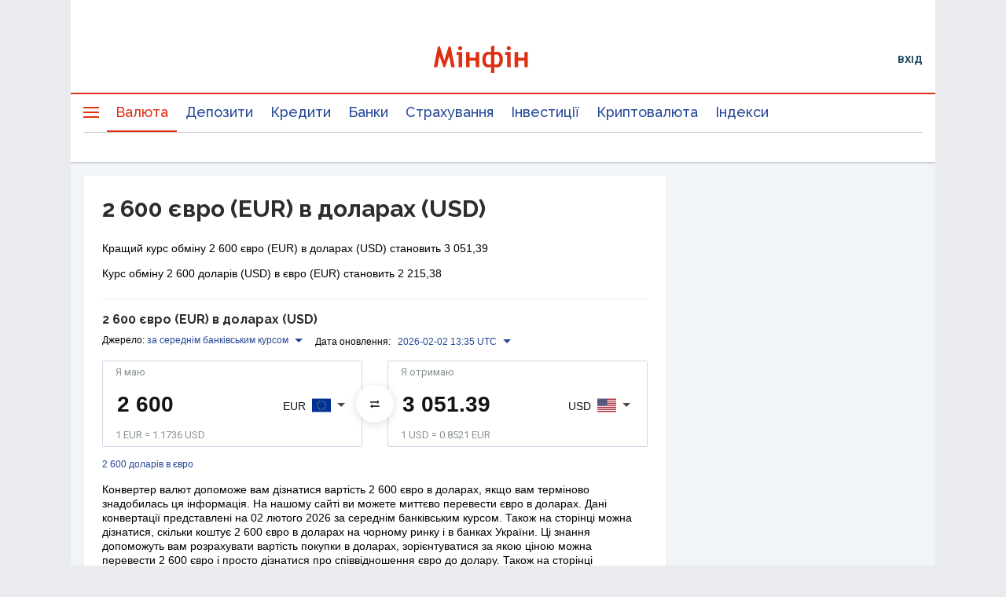

--- FILE ---
content_type: text/html; charset=utf-8
request_url: https://www.google.com/recaptcha/api2/aframe
body_size: 137
content:
<!DOCTYPE HTML><html><head><meta http-equiv="content-type" content="text/html; charset=UTF-8"></head><body><script nonce="0j-ZsRRfuZa_B62d5oFjCQ">/** Anti-fraud and anti-abuse applications only. See google.com/recaptcha */ try{var clients={'sodar':'https://pagead2.googlesyndication.com/pagead/sodar?'};window.addEventListener("message",function(a){try{if(a.source===window.parent){var b=JSON.parse(a.data);var c=clients[b['id']];if(c){var d=document.createElement('img');d.src=c+b['params']+'&rc='+(localStorage.getItem("rc::a")?sessionStorage.getItem("rc::b"):"");window.document.body.appendChild(d);sessionStorage.setItem("rc::e",parseInt(sessionStorage.getItem("rc::e")||0)+1);localStorage.setItem("rc::h",'1770034168797');}}}catch(b){}});window.parent.postMessage("_grecaptcha_ready", "*");}catch(b){}</script></body></html>

--- FILE ---
content_type: application/javascript; charset=utf-8
request_url: https://fundingchoicesmessages.google.com/f/AGSKWxVHHyPeDz2IX7rR11fcygBH5CPow2H7k223DhW29u57gE8iBNXddHy50EZ7ezv0y5exivhUJOG1NXYmYrEKK-2OvTa7sxeO2_XLN0JwQZ7TuYXw6BXxIGuVKvIHNRRLtL_X_URWfzf21E2kP22gifMkmk1RAezKWljdFq07CrNbJLJkAaISMkoZfTns/_/adrequestvo./webads./wahoha..com/adinf/,970x90;
body_size: -1284
content:
window['e6bb0ce3-2fb7-45af-a15b-9041f87d7e4c'] = true;

--- FILE ---
content_type: application/javascript; charset=UTF-8
request_url: https://minfin.com.ua/currency/assets/16.a3a9019b84daa9ed2a33.js
body_size: 273760
content:
(window.__LOADABLE_LOADED_CHUNKS__=window.__LOADABLE_LOADED_CHUNKS__||[]).push([[16],[function(e,t,n){"use strict";
/*!
 * Chart.js v3.4.1
 * https://www.chartjs.org
 * (c) 2021 Chart.js Contributors
 * Released under the MIT License
 */
function r(e,t,n){return t+" "+e+"px "+n}n.d(t,"a",(function(){return S})),n.d(t,"b",(function(){return Mt})),n.d(t,"c",(function(){return M})),n.d(t,"d",(function(){return ln})),n.d(t,"e",(function(){return Qt})),n.d(t,"f",(function(){return fn})),n.d(t,"g",(function(){return i})),n.d(t,"h",(function(){return dn})),n.d(t,"i",(function(){return U})),n.d(t,"j",(function(){return $})),n.d(t,"k",(function(){return K})),n.d(t,"l",(function(){return _})),n.d(t,"m",(function(){return v})),n.d(t,"n",(function(){return kt})),n.d(t,"o",(function(){return te})),n.d(t,"p",(function(){return tt})),n.d(t,"q",(function(){return H})),n.d(t,"r",(function(){return le})),n.d(t,"s",(function(){return rt})),n.d(t,"t",(function(){return st})),n.d(t,"u",(function(){return N})),n.d(t,"v",(function(){return dt})),n.d(t,"w",(function(){return ut})),n.d(t,"x",(function(){return wt})),n.d(t,"y",(function(){return s})),n.d(t,"z",(function(){return u})),n.d(t,"A",(function(){return Ke})),n.d(t,"B",(function(){return Yt})),n.d(t,"C",(function(){return Lt})),n.d(t,"D",(function(){return j})),n.d(t,"E",(function(){return Je})),n.d(t,"F",(function(){return I})),n.d(t,"G",(function(){return jt})),n.d(t,"H",(function(){return Et})),n.d(t,"I",(function(){return Ct})),n.d(t,"J",(function(){return T})),n.d(t,"K",(function(){return d})),n.d(t,"L",(function(){return o})),n.d(t,"M",(function(){return cn})),n.d(t,"N",(function(){return q})),n.d(t,"O",(function(){return Z})),n.d(t,"P",(function(){return X})),n.d(t,"Q",(function(){return ne})),n.d(t,"R",(function(){return nt})),n.d(t,"S",(function(){return Pt})),n.d(t,"T",(function(){return xt})),n.d(t,"U",(function(){return qe})),n.d(t,"V",(function(){return L})),n.d(t,"W",(function(){return x})),n.d(t,"X",(function(){return P})),n.d(t,"Y",(function(){return O})),n.d(t,"Z",(function(){return et})),n.d(t,"ab",(function(){return Kt})),n.d(t,"bb",(function(){return Jt})),n.d(t,"cb",(function(){return nn})),n.d(t,"db",(function(){return r})),n.d(t,"eb",(function(){return _t})),n.d(t,"fb",(function(){return F})),n.d(t,"gb",(function(){return z})),n.d(t,"hb",(function(){return W})),n.d(t,"ib",(function(){return B})),n.d(t,"jb",(function(){return V})),n.d(t,"kb",(function(){return ie})),n.d(t,"lb",(function(){return at})),n.d(t,"mb",(function(){return R})),n.d(t,"nb",(function(){return w})),n.d(t,"ob",(function(){return re})),n.d(t,"pb",(function(){return yt})),n.d(t,"qb",(function(){return Zt})),n.d(t,"rb",(function(){return Tn})),n.d(t,"sb",(function(){return Sn})),n.d(t,"tb",(function(){return mn})),n.d(t,"ub",(function(){return pn})),n.d(t,"vb",(function(){return hn})),n.d(t,"wb",(function(){return lt})),n.d(t,"xb",(function(){return ct})),n.d(t,"yb",(function(){return it})),n.d(t,"zb",(function(){return ht})),n.d(t,"Ab",(function(){return bt})),n.d(t,"Bb",(function(){return vt})),n.d(t,"Cb",(function(){return xn})),n.d(t,"Db",(function(){return oe})),n.d(t,"Eb",(function(){return vn})),n.d(t,"Fb",(function(){return Mn})),n.d(t,"Gb",(function(){return l})),n.d(t,"Hb",(function(){return wn})),n.d(t,"Ib",(function(){return c})),n.d(t,"Jb",(function(){return ae})),n.d(t,"Kb",(function(){return Q})),n.d(t,"Lb",(function(){return h})),n.d(t,"Mb",(function(){return Ge})),n.d(t,"Nb",(function(){return Qe})),n.d(t,"Ob",(function(){return he})),n.d(t,"Pb",(function(){return E})),n.d(t,"Qb",(function(){return p})),n.d(t,"Rb",(function(){return C})),n.d(t,"Sb",(function(){return m})),n.d(t,"Tb",(function(){return f})),n.d(t,"Ub",(function(){return y})),n.d(t,"Vb",(function(){return Dt})),n.d(t,"Wb",(function(){return b})),n.d(t,"Xb",(function(){return gn})),n.d(t,"Yb",(function(){return se})),n.d(t,"Zb",(function(){return J})),n.d(t,"ac",(function(){return ue})),n.d(t,"bc",(function(){return a})),n.d(t,"cc",(function(){return G})),n.d(t,"dc",(function(){return ee})),n.d(t,"ec",(function(){return At})),n.d(t,"fc",(function(){return g})),n.d(t,"gc",(function(){return St})),n.d(t,"hc",(function(){return sn})),n.d(t,"ic",(function(){return ot})),n.d(t,"jc",(function(){return Tt}));const a="undefined"==typeof window?function(e){return e()}:window.requestAnimationFrame;function i(e,t,n){const r=n||(e=>Array.prototype.slice.call(e));let i=!1,o=[];return function(...n){o=r(n),i||(i=!0,a.call(window,()=>{i=!1,e.apply(t,o)}))}}function o(e,t){let n;return function(){return t?(clearTimeout(n),n=setTimeout(e,t)):e(),t}}const s=e=>"start"===e?"left":"end"===e?"right":"center",u=(e,t,n)=>"start"===e?t:"end"===e?n:(t+n)/2,l=(e,t,n,r)=>{return e===(r?"left":"right")?n:"center"===e?(t+n)/2:t};function c(){}const d=function(){let e=0;return function(){return e++}}();function f(e){return null==e}function h(e){if(Array.isArray&&Array.isArray(e))return!0;const t=Object.prototype.toString.call(e);return"[object"===t.substr(0,7)&&"Array]"===t.substr(-6)}function m(e){return null!==e&&"[object Object]"===Object.prototype.toString.call(e)}const p=e=>("number"==typeof e||e instanceof Number)&&isFinite(+e);function _(e,t){return p(e)?e:t}function g(e,t){return void 0===e?t:e}const y=(e,t)=>"string"==typeof e&&e.endsWith("%")?parseFloat(e)/100:e/t,b=(e,t)=>"string"==typeof e&&e.endsWith("%")?parseFloat(e)/100*t:+e;function v(e,t,n){if(e&&"function"==typeof e.call)return e.apply(n,t)}function M(e,t,n,r){let a,i,o;if(h(e))if(i=e.length,r)for(a=i-1;a>=0;a--)t.call(n,e[a],a);else for(a=0;a<i;a++)t.call(n,e[a],a);else if(m(e))for(i=(o=Object.keys(e)).length,a=0;a<i;a++)t.call(n,e[o[a]],o[a])}function w(e,t){let n,r,a,i;if(!e||!t||e.length!==t.length)return!1;for(n=0,r=e.length;n<r;++n)if(a=e[n],i=t[n],a.datasetIndex!==i.datasetIndex||a.index!==i.index)return!1;return!0}function L(e){if(h(e))return e.map(L);if(m(e)){const t=Object.create(null),n=Object.keys(e),r=n.length;let a=0;for(;a<r;++a)t[n[a]]=L(e[n[a]]);return t}return e}function k(e){return-1===["__proto__","prototype","constructor"].indexOf(e)}function x(e,t,n,r){if(!k(e))return;const a=t[e],i=n[e];m(a)&&m(i)?S(a,i,r):t[e]=L(i)}function S(e,t,n){const r=h(t)?t:[t],a=r.length;if(!m(e))return e;const i=(n=n||{}).merger||x;for(let o=0;o<a;++o){if(!m(t=r[o]))continue;const a=Object.keys(t);for(let r=0,o=a.length;r<o;++r)i(a[r],e,t,n)}return e}function T(e,t){return S(e,t,{merger:P})}function P(e,t,n){if(!k(e))return;const r=t[e],a=n[e];m(r)&&m(a)?T(r,a):Object.prototype.hasOwnProperty.call(t,e)||(t[e]=L(a))}function O(e,t,n,r){void 0!==t&&console.warn(e+': "'+n+'" is deprecated. Please use "'+r+'" instead')}const D="",A=".";function Y(e,t){const n=e.indexOf(A,t);return-1===n?e.length:n}function E(e,t){if(t===D)return e;let n=0,r=Y(t,n);for(;e&&r>n;)e=e[t.substr(n,r-n)],r=Y(t,n=r+1);return e}function j(e){return e.charAt(0).toUpperCase()+e.slice(1)}const C=e=>void 0!==e,I=e=>"function"==typeof e,R=(e,t)=>{if(e.size!==t.size)return!1;for(const n of e)if(!t.has(n))return!1;return!0},H=Math.PI,N=2*H,F=N+H,z=Number.POSITIVE_INFINITY,W=H/180,U=H/2,B=H/4,V=2*H/3,$=Math.log10,G=Math.sign;function q(e){const t=Math.round(e);e=X(e,t,e/1e3)?t:e;const n=Math.pow(10,Math.floor($(e))),r=e/n;return(r<=1?1:r<=2?2:r<=5?5:10)*n}function K(e){const t=[],n=Math.sqrt(e);let r;for(r=1;r<n;r++)e%r==0&&(t.push(r),t.push(e/r));return n===(0|n)&&t.push(n),t.sort((e,t)=>e-t).pop(),t}function J(e){return!isNaN(parseFloat(e))&&isFinite(e)}function X(e,t,n){return Math.abs(e-t)<n}function Z(e,t){const n=Math.round(e);return n-t<=e&&n+t>=e}function Q(e,t,n){let r,a,i;for(r=0,a=e.length;r<a;r++)i=e[r][n],isNaN(i)||(t.min=Math.min(t.min,i),t.max=Math.max(t.max,i))}function ee(e){return e*(H/180)}function te(e){return e*(180/H)}function ne(e){if(!p(e))return;let t=1,n=0;for(;Math.round(e*t)/t!==e;)t*=10,n++;return n}function re(e,t){const n=t.x-e.x,r=t.y-e.y,a=Math.sqrt(n*n+r*r);let i=Math.atan2(r,n);return i<-.5*H&&(i+=N),{angle:i,distance:a}}function ae(e,t){return Math.sqrt(Math.pow(t.x-e.x,2)+Math.pow(t.y-e.y,2))}function ie(e,t){return(e-t+F)%N-H}function oe(e){return(e%N+N)%N}function se(e,t,n,r){const a=oe(e),i=oe(t),o=oe(n),s=oe(i-a),u=oe(o-a),l=oe(a-i),c=oe(a-o);return a===i||a===o||r&&i===o||s>u&&l<c}function ue(e,t,n){return Math.max(t,Math.min(n,e))}function le(e){return ue(e,-32768,32767)}const ce=e=>0===e||1===e,de=(e,t,n)=>-Math.pow(2,10*(e-=1))*Math.sin((e-t)*N/n),fe=(e,t,n)=>Math.pow(2,-10*e)*Math.sin((e-t)*N/n)+1,he={linear:e=>e,easeInQuad:e=>e*e,easeOutQuad:e=>-e*(e-2),easeInOutQuad:e=>(e/=.5)<1?.5*e*e:-.5*(--e*(e-2)-1),easeInCubic:e=>e*e*e,easeOutCubic:e=>(e-=1)*e*e+1,easeInOutCubic:e=>(e/=.5)<1?.5*e*e*e:.5*((e-=2)*e*e+2),easeInQuart:e=>e*e*e*e,easeOutQuart:e=>-((e-=1)*e*e*e-1),easeInOutQuart:e=>(e/=.5)<1?.5*e*e*e*e:-.5*((e-=2)*e*e*e-2),easeInQuint:e=>e*e*e*e*e,easeOutQuint:e=>(e-=1)*e*e*e*e+1,easeInOutQuint:e=>(e/=.5)<1?.5*e*e*e*e*e:.5*((e-=2)*e*e*e*e+2),easeInSine:e=>1-Math.cos(e*U),easeOutSine:e=>Math.sin(e*U),easeInOutSine:e=>-.5*(Math.cos(H*e)-1),easeInExpo:e=>0===e?0:Math.pow(2,10*(e-1)),easeOutExpo:e=>1===e?1:1-Math.pow(2,-10*e),easeInOutExpo:e=>ce(e)?e:e<.5?.5*Math.pow(2,10*(2*e-1)):.5*(2-Math.pow(2,-10*(2*e-1))),easeInCirc:e=>e>=1?e:-(Math.sqrt(1-e*e)-1),easeOutCirc:e=>Math.sqrt(1-(e-=1)*e),easeInOutCirc:e=>(e/=.5)<1?-.5*(Math.sqrt(1-e*e)-1):.5*(Math.sqrt(1-(e-=2)*e)+1),easeInElastic:e=>ce(e)?e:de(e,.075,.3),easeOutElastic:e=>ce(e)?e:fe(e,.075,.3),easeInOutElastic:e=>ce(e)?e:e<.5?.5*de(2*e,.1125,.45):.5+.5*fe(2*e-1,.1125,.45),easeInBack(e){const t=1.70158;return e*e*((t+1)*e-t)},easeOutBack(e){const t=1.70158;return(e-=1)*e*((t+1)*e+t)+1},easeInOutBack(e){let t=1.70158;return(e/=.5)<1?e*e*((1+(t*=1.525))*e-t)*.5:.5*((e-=2)*e*((1+(t*=1.525))*e+t)+2)},easeInBounce:e=>1-he.easeOutBounce(1-e),easeOutBounce(e){const t=7.5625,n=2.75;return e<1/n?t*e*e:e<2/n?t*(e-=1.5/n)*e+.75:e<2.5/n?t*(e-=2.25/n)*e+.9375:t*(e-=2.625/n)*e+.984375},easeInOutBounce:e=>e<.5?.5*he.easeInBounce(2*e):.5*he.easeOutBounce(2*e-1)+.5},me={0:0,1:1,2:2,3:3,4:4,5:5,6:6,7:7,8:8,9:9,A:10,B:11,C:12,D:13,E:14,F:15,a:10,b:11,c:12,d:13,e:14,f:15},pe="0123456789ABCDEF",_e=e=>pe[15&e],ge=e=>pe[(240&e)>>4]+pe[15&e],ye=e=>(240&e)>>4==(15&e);function be(e){var t=function(e){return ye(e.r)&&ye(e.g)&&ye(e.b)&&ye(e.a)}(e)?_e:ge;return e?"#"+t(e.r)+t(e.g)+t(e.b)+(e.a<255?t(e.a):""):e}function ve(e){return e+.5|0}const Me=(e,t,n)=>Math.max(Math.min(e,n),t);function we(e){return Me(ve(2.55*e),0,255)}function Le(e){return Me(ve(255*e),0,255)}function ke(e){return Me(ve(e/2.55)/100,0,1)}function xe(e){return Me(ve(100*e),0,100)}const Se=/^rgba?\(\s*([-+.\d]+)(%)?[\s,]+([-+.e\d]+)(%)?[\s,]+([-+.e\d]+)(%)?(?:[\s,/]+([-+.e\d]+)(%)?)?\s*\)$/;const Te=/^(hsla?|hwb|hsv)\(\s*([-+.e\d]+)(?:deg)?[\s,]+([-+.e\d]+)%[\s,]+([-+.e\d]+)%(?:[\s,]+([-+.e\d]+)(%)?)?\s*\)$/;function Pe(e,t,n){const r=t*Math.min(n,1-n),a=(t,a=(t+e/30)%12)=>n-r*Math.max(Math.min(a-3,9-a,1),-1);return[a(0),a(8),a(4)]}function Oe(e,t,n){const r=(r,a=(r+e/60)%6)=>n-n*t*Math.max(Math.min(a,4-a,1),0);return[r(5),r(3),r(1)]}function De(e,t,n){const r=Pe(e,1,.5);let a;for(t+n>1&&(t*=a=1/(t+n),n*=a),a=0;a<3;a++)r[a]*=1-t-n,r[a]+=t;return r}function Ae(e){const t=e.r/255,n=e.g/255,r=e.b/255,a=Math.max(t,n,r),i=Math.min(t,n,r),o=(a+i)/2;let s,u,l;return a!==i&&(l=a-i,u=o>.5?l/(2-a-i):l/(a+i),s=60*(s=a===t?(n-r)/l+(n<r?6:0):a===n?(r-t)/l+2:(t-n)/l+4)+.5),[0|s,u||0,o]}function Ye(e,t,n,r){return(Array.isArray(t)?e(t[0],t[1],t[2]):e(t,n,r)).map(Le)}function Ee(e,t,n){return Ye(Pe,e,t,n)}function je(e){return(e%360+360)%360}function Ce(e){const t=Te.exec(e);let n,r=255;if(!t)return;t[5]!==n&&(r=t[6]?we(+t[5]):Le(+t[5]));const a=je(+t[2]),i=+t[3]/100,o=+t[4]/100;return{r:(n="hwb"===t[1]?function(e,t,n){return Ye(De,e,t,n)}(a,i,o):"hsv"===t[1]?function(e,t,n){return Ye(Oe,e,t,n)}(a,i,o):Ee(a,i,o))[0],g:n[1],b:n[2],a:r}}const Ie={x:"dark",Z:"light",Y:"re",X:"blu",W:"gr",V:"medium",U:"slate",A:"ee",T:"ol",S:"or",B:"ra",C:"lateg",D:"ights",R:"in",Q:"turquois",E:"hi",P:"ro",O:"al",N:"le",M:"de",L:"yello",F:"en",K:"ch",G:"arks",H:"ea",I:"ightg",J:"wh"},Re={OiceXe:"f0f8ff",antiquewEte:"faebd7",aqua:"ffff",aquamarRe:"7fffd4",azuY:"f0ffff",beige:"f5f5dc",bisque:"ffe4c4",black:"0",blanKedOmond:"ffebcd",Xe:"ff",XeviTet:"8a2be2",bPwn:"a52a2a",burlywood:"deb887",caMtXe:"5f9ea0",KartYuse:"7fff00",KocTate:"d2691e",cSO:"ff7f50",cSnflowerXe:"6495ed",cSnsilk:"fff8dc",crimson:"dc143c",cyan:"ffff",xXe:"8b",xcyan:"8b8b",xgTMnPd:"b8860b",xWay:"a9a9a9",xgYF:"6400",xgYy:"a9a9a9",xkhaki:"bdb76b",xmagFta:"8b008b",xTivegYF:"556b2f",xSange:"ff8c00",xScEd:"9932cc",xYd:"8b0000",xsOmon:"e9967a",xsHgYF:"8fbc8f",xUXe:"483d8b",xUWay:"2f4f4f",xUgYy:"2f4f4f",xQe:"ced1",xviTet:"9400d3",dAppRk:"ff1493",dApskyXe:"bfff",dimWay:"696969",dimgYy:"696969",dodgerXe:"1e90ff",fiYbrick:"b22222",flSOwEte:"fffaf0",foYstWAn:"228b22",fuKsia:"ff00ff",gaRsbSo:"dcdcdc",ghostwEte:"f8f8ff",gTd:"ffd700",gTMnPd:"daa520",Way:"808080",gYF:"8000",gYFLw:"adff2f",gYy:"808080",honeyMw:"f0fff0",hotpRk:"ff69b4",RdianYd:"cd5c5c",Rdigo:"4b0082",ivSy:"fffff0",khaki:"f0e68c",lavFMr:"e6e6fa",lavFMrXsh:"fff0f5",lawngYF:"7cfc00",NmoncEffon:"fffacd",ZXe:"add8e6",ZcSO:"f08080",Zcyan:"e0ffff",ZgTMnPdLw:"fafad2",ZWay:"d3d3d3",ZgYF:"90ee90",ZgYy:"d3d3d3",ZpRk:"ffb6c1",ZsOmon:"ffa07a",ZsHgYF:"20b2aa",ZskyXe:"87cefa",ZUWay:"778899",ZUgYy:"778899",ZstAlXe:"b0c4de",ZLw:"ffffe0",lime:"ff00",limegYF:"32cd32",lRF:"faf0e6",magFta:"ff00ff",maPon:"800000",VaquamarRe:"66cdaa",VXe:"cd",VScEd:"ba55d3",VpurpN:"9370db",VsHgYF:"3cb371",VUXe:"7b68ee",VsprRggYF:"fa9a",VQe:"48d1cc",VviTetYd:"c71585",midnightXe:"191970",mRtcYam:"f5fffa",mistyPse:"ffe4e1",moccasR:"ffe4b5",navajowEte:"ffdead",navy:"80",Tdlace:"fdf5e6",Tive:"808000",TivedBb:"6b8e23",Sange:"ffa500",SangeYd:"ff4500",ScEd:"da70d6",pOegTMnPd:"eee8aa",pOegYF:"98fb98",pOeQe:"afeeee",pOeviTetYd:"db7093",papayawEp:"ffefd5",pHKpuff:"ffdab9",peru:"cd853f",pRk:"ffc0cb",plum:"dda0dd",powMrXe:"b0e0e6",purpN:"800080",YbeccapurpN:"663399",Yd:"ff0000",Psybrown:"bc8f8f",PyOXe:"4169e1",saddNbPwn:"8b4513",sOmon:"fa8072",sandybPwn:"f4a460",sHgYF:"2e8b57",sHshell:"fff5ee",siFna:"a0522d",silver:"c0c0c0",skyXe:"87ceeb",UXe:"6a5acd",UWay:"708090",UgYy:"708090",snow:"fffafa",sprRggYF:"ff7f",stAlXe:"4682b4",tan:"d2b48c",teO:"8080",tEstN:"d8bfd8",tomato:"ff6347",Qe:"40e0d0",viTet:"ee82ee",JHt:"f5deb3",wEte:"ffffff",wEtesmoke:"f5f5f5",Lw:"ffff00",LwgYF:"9acd32"};let He;function Ne(e){He||((He=function(){const e={},t=Object.keys(Re),n=Object.keys(Ie);let r,a,i,o,s;for(r=0;r<t.length;r++){for(o=s=t[r],a=0;a<n.length;a++)i=n[a],s=s.replace(i,Ie[i]);i=parseInt(Re[o],16),e[s]=[i>>16&255,i>>8&255,255&i]}return e}()).transparent=[0,0,0,0]);const t=He[e.toLowerCase()];return t&&{r:t[0],g:t[1],b:t[2],a:4===t.length?t[3]:255}}function Fe(e,t,n){if(e){let r=Ae(e);r[t]=Math.max(0,Math.min(r[t]+r[t]*n,0===t?360:1)),r=Ee(r),e.r=r[0],e.g=r[1],e.b=r[2]}}function ze(e,t){return e?Object.assign(t||{},e):e}function We(e){var t={r:0,g:0,b:0,a:255};return Array.isArray(e)?e.length>=3&&(t={r:e[0],g:e[1],b:e[2],a:255},e.length>3&&(t.a=Le(e[3]))):(t=ze(e,{r:0,g:0,b:0,a:1})).a=Le(t.a),t}function Ue(e){return"r"===e.charAt(0)?function(e){const t=Se.exec(e);let n,r,a,i=255;if(t){if(t[7]!==n){const e=+t[7];i=255&(t[8]?we(e):255*e)}return n=+t[1],r=+t[3],a=+t[5],{r:n=255&(t[2]?we(n):n),g:r=255&(t[4]?we(r):r),b:a=255&(t[6]?we(a):a),a:i}}}(e):Ce(e)}class Be{constructor(e){if(e instanceof Be)return e;const t=typeof e;let n;var r,a,i;"object"===t?n=We(e):"string"===t&&(i=(r=e).length,"#"===r[0]&&(4===i||5===i?a={r:255&17*me[r[1]],g:255&17*me[r[2]],b:255&17*me[r[3]],a:5===i?17*me[r[4]]:255}:7!==i&&9!==i||(a={r:me[r[1]]<<4|me[r[2]],g:me[r[3]]<<4|me[r[4]],b:me[r[5]]<<4|me[r[6]],a:9===i?me[r[7]]<<4|me[r[8]]:255})),n=a||Ne(e)||Ue(e)),this._rgb=n,this._valid=!!n}get valid(){return this._valid}get rgb(){var e=ze(this._rgb);return e&&(e.a=ke(e.a)),e}set rgb(e){this._rgb=We(e)}rgbString(){return this._valid?(e=this._rgb)&&(e.a<255?`rgba(${e.r}, ${e.g}, ${e.b}, ${ke(e.a)})`:`rgb(${e.r}, ${e.g}, ${e.b})`):this._rgb;var e}hexString(){return this._valid?be(this._rgb):this._rgb}hslString(){return this._valid?function(e){if(!e)return;const t=Ae(e),n=t[0],r=xe(t[1]),a=xe(t[2]);return e.a<255?`hsla(${n}, ${r}%, ${a}%, ${ke(e.a)})`:`hsl(${n}, ${r}%, ${a}%)`}(this._rgb):this._rgb}mix(e,t){const n=this;if(e){const r=n.rgb,a=e.rgb;let i;const o=t===i?.5:t,s=2*o-1,u=r.a-a.a,l=((s*u==-1?s:(s+u)/(1+s*u))+1)/2;i=1-l,r.r=255&l*r.r+i*a.r+.5,r.g=255&l*r.g+i*a.g+.5,r.b=255&l*r.b+i*a.b+.5,r.a=o*r.a+(1-o)*a.a,n.rgb=r}return n}clone(){return new Be(this.rgb)}alpha(e){return this._rgb.a=Le(e),this}clearer(e){return this._rgb.a*=1-e,this}greyscale(){const e=this._rgb,t=ve(.3*e.r+.59*e.g+.11*e.b);return e.r=e.g=e.b=t,this}opaquer(e){return this._rgb.a*=1+e,this}negate(){const e=this._rgb;return e.r=255-e.r,e.g=255-e.g,e.b=255-e.b,this}lighten(e){return Fe(this._rgb,2,e),this}darken(e){return Fe(this._rgb,2,-e),this}saturate(e){return Fe(this._rgb,1,e),this}desaturate(e){return Fe(this._rgb,1,-e),this}rotate(e){return function(e,t){var n=Ae(e);n[0]=je(n[0]+t),n=Ee(n),e.r=n[0],e.g=n[1],e.b=n[2]}(this._rgb,e),this}}function Ve(e){return new Be(e)}const $e=e=>e instanceof CanvasGradient||e instanceof CanvasPattern;function Ge(e){return $e(e)?e:Ve(e)}function qe(e){return $e(e)?e:Ve(e).saturate(.5).darken(.1).hexString()}const Ke=Object.create(null),Je=Object.create(null);function Xe(e,t){if(!t)return e;const n=t.split(".");for(let t=0,r=n.length;t<r;++t){const r=n[t];e=e[r]||(e[r]=Object.create(null))}return e}function Ze(e,t,n){return"string"==typeof t?S(Xe(e,t),n):S(Xe(e,""),t)}var Qe=new class{constructor(e){this.animation=void 0,this.backgroundColor="rgba(0,0,0,0.1)",this.borderColor="rgba(0,0,0,0.1)",this.color="#666",this.datasets={},this.devicePixelRatio=e=>e.chart.platform.getDevicePixelRatio(),this.elements={},this.events=["mousemove","mouseout","click","touchstart","touchmove"],this.font={family:"'Helvetica Neue', 'Helvetica', 'Arial', sans-serif",size:12,style:"normal",lineHeight:1.2,weight:null},this.hover={},this.hoverBackgroundColor=(e,t)=>qe(t.backgroundColor),this.hoverBorderColor=(e,t)=>qe(t.borderColor),this.hoverColor=(e,t)=>qe(t.color),this.indexAxis="x",this.interaction={mode:"nearest",intersect:!0},this.maintainAspectRatio=!0,this.onHover=null,this.onClick=null,this.parsing=!0,this.plugins={},this.responsive=!0,this.scale=void 0,this.scales={},this.showLine=!0,this.describe(e)}set(e,t){return Ze(this,e,t)}get(e){return Xe(this,e)}describe(e,t){return Ze(Je,e,t)}override(e,t){return Ze(Ke,e,t)}route(e,t,n,r){const a=Xe(this,e),i=Xe(this,n),o="_"+t;Object.defineProperties(a,{[o]:{value:a[t],writable:!0},[t]:{enumerable:!0,get(){const e=this[o],t=i[r];return m(e)?Object.assign({},t,e):g(e,t)},set(e){this[o]=e}}})}}({_scriptable:e=>!e.startsWith("on"),_indexable:e=>"events"!==e,hover:{_fallback:"interaction"},interaction:{_scriptable:!1,_indexable:!1}});function et(e){return!e||f(e.size)||f(e.family)?null:(e.style?e.style+" ":"")+(e.weight?e.weight+" ":"")+e.size+"px "+e.family}function tt(e,t,n,r,a){let i=t[a];return i||(i=t[a]=e.measureText(a).width,n.push(a)),i>r&&(r=i),r}function nt(e,t,n,r){let a=(r=r||{}).data=r.data||{},i=r.garbageCollect=r.garbageCollect||[];r.font!==t&&(a=r.data={},i=r.garbageCollect=[],r.font=t),e.save(),e.font=t;let o=0;const s=n.length;let u,l,c,d,f;for(u=0;u<s;u++)if(null!=(d=n[u])&&!0!==h(d))o=tt(e,a,i,o,d);else if(h(d))for(l=0,c=d.length;l<c;l++)null==(f=d[l])||h(f)||(o=tt(e,a,i,o,f));e.restore();const m=i.length/2;if(m>n.length){for(u=0;u<m;u++)delete a[i[u]];i.splice(0,m)}return o}function rt(e,t,n){const r=e.currentDevicePixelRatio,a=0!==n?Math.max(n/2,.5):0;return Math.round((t-a)*r)/r+a}function at(e,t){(t=t||e.getContext("2d")).save(),t.resetTransform(),t.clearRect(0,0,e.width,e.height),t.restore()}function it(e,t,n,r){let a,i,o,s,u;const l=t.pointStyle,c=t.rotation,d=t.radius;let f=(c||0)*W;if(l&&"object"==typeof l&&("[object HTMLImageElement]"===(a=l.toString())||"[object HTMLCanvasElement]"===a))return e.save(),e.translate(n,r),e.rotate(f),e.drawImage(l,-l.width/2,-l.height/2,l.width,l.height),void e.restore();if(!(isNaN(d)||d<=0)){switch(e.beginPath(),l){default:e.arc(n,r,d,0,N),e.closePath();break;case"triangle":e.moveTo(n+Math.sin(f)*d,r-Math.cos(f)*d),f+=V,e.lineTo(n+Math.sin(f)*d,r-Math.cos(f)*d),f+=V,e.lineTo(n+Math.sin(f)*d,r-Math.cos(f)*d),e.closePath();break;case"rectRounded":s=d-(u=.516*d),i=Math.cos(f+B)*s,o=Math.sin(f+B)*s,e.arc(n-i,r-o,u,f-H,f-U),e.arc(n+o,r-i,u,f-U,f),e.arc(n+i,r+o,u,f,f+U),e.arc(n-o,r+i,u,f+U,f+H),e.closePath();break;case"rect":if(!c){s=Math.SQRT1_2*d,e.rect(n-s,r-s,2*s,2*s);break}f+=B;case"rectRot":i=Math.cos(f)*d,o=Math.sin(f)*d,e.moveTo(n-i,r-o),e.lineTo(n+o,r-i),e.lineTo(n+i,r+o),e.lineTo(n-o,r+i),e.closePath();break;case"crossRot":f+=B;case"cross":i=Math.cos(f)*d,o=Math.sin(f)*d,e.moveTo(n-i,r-o),e.lineTo(n+i,r+o),e.moveTo(n+o,r-i),e.lineTo(n-o,r+i);break;case"star":i=Math.cos(f)*d,o=Math.sin(f)*d,e.moveTo(n-i,r-o),e.lineTo(n+i,r+o),e.moveTo(n+o,r-i),e.lineTo(n-o,r+i),f+=B,i=Math.cos(f)*d,o=Math.sin(f)*d,e.moveTo(n-i,r-o),e.lineTo(n+i,r+o),e.moveTo(n+o,r-i),e.lineTo(n-o,r+i);break;case"line":i=Math.cos(f)*d,o=Math.sin(f)*d,e.moveTo(n-i,r-o),e.lineTo(n+i,r+o);break;case"dash":e.moveTo(n,r),e.lineTo(n+Math.cos(f)*d,r+Math.sin(f)*d)}e.fill(),t.borderWidth>0&&e.stroke()}}function ot(e,t,n){return n=n||.5,e&&e.x>t.left-n&&e.x<t.right+n&&e.y>t.top-n&&e.y<t.bottom+n}function st(e,t){e.save(),e.beginPath(),e.rect(t.left,t.top,t.right-t.left,t.bottom-t.top),e.clip()}function ut(e){e.restore()}function lt(e,t,n,r,a){if(!t)return e.lineTo(n.x,n.y);if("middle"===a){const r=(t.x+n.x)/2;e.lineTo(r,t.y),e.lineTo(r,n.y)}else"after"===a!=!!r?e.lineTo(t.x,n.y):e.lineTo(n.x,t.y);e.lineTo(n.x,n.y)}function ct(e,t,n,r){if(!t)return e.lineTo(n.x,n.y);e.bezierCurveTo(r?t.cp1x:t.cp2x,r?t.cp1y:t.cp2y,r?n.cp2x:n.cp1x,r?n.cp2y:n.cp1y,n.x,n.y)}function dt(e,t,n,r,a,i={}){const o=h(t)?t:[t],s=i.strokeWidth>0&&""!==i.strokeColor;let u,l;for(e.save(),e.font=a.string,function(e,t){t.translation&&e.translate(t.translation[0],t.translation[1]);f(t.rotation)||e.rotate(t.rotation);t.color&&(e.fillStyle=t.color);t.textAlign&&(e.textAlign=t.textAlign);t.textBaseline&&(e.textBaseline=t.textBaseline)}(e,i),u=0;u<o.length;++u)l=o[u],s&&(i.strokeColor&&(e.strokeStyle=i.strokeColor),f(i.strokeWidth)||(e.lineWidth=i.strokeWidth),e.strokeText(l,n,r,i.maxWidth)),e.fillText(l,n,r,i.maxWidth),ft(e,n,r,l,i),r+=a.lineHeight;e.restore()}function ft(e,t,n,r,a){if(a.strikethrough||a.underline){const i=e.measureText(r),o=t-i.actualBoundingBoxLeft,s=t+i.actualBoundingBoxRight,u=n-i.actualBoundingBoxAscent,l=n+i.actualBoundingBoxDescent,c=a.strikethrough?(u+l)/2:l;e.strokeStyle=e.fillStyle,e.beginPath(),e.lineWidth=a.decorationWidth||2,e.moveTo(o,c),e.lineTo(s,c),e.stroke()}}function ht(e,t){const{x:n,y:r,w:a,h:i,radius:o}=t;e.arc(n+o.topLeft,r+o.topLeft,o.topLeft,-U,H,!0),e.lineTo(n,r+i-o.bottomLeft),e.arc(n+o.bottomLeft,r+i-o.bottomLeft,o.bottomLeft,H,U,!0),e.lineTo(n+a-o.bottomRight,r+i),e.arc(n+a-o.bottomRight,r+i-o.bottomRight,o.bottomRight,U,0,!0),e.lineTo(n+a,r+o.topRight),e.arc(n+a-o.topRight,r+o.topRight,o.topRight,0,-U,!0),e.lineTo(n+o.topLeft,r)}const mt=new RegExp(/^(normal|(\d+(?:\.\d+)?)(px|em|%)?)$/),pt=new RegExp(/^(normal|italic|initial|inherit|unset|(oblique( -?[0-9]?[0-9]deg)?))$/);function _t(e,t){const n=(""+e).match(mt);if(!n||"normal"===n[1])return 1.2*t;switch(e=+n[2],n[3]){case"px":return e;case"%":e/=100}return t*e}const gt=e=>+e||0;function yt(e,t){const n={},r=m(t),a=r?Object.keys(t):t,i=m(e)?r?n=>g(e[n],e[t[n]]):t=>e[t]:()=>e;for(const e of a)n[e]=gt(i(e));return n}function bt(e){return yt(e,{top:"y",right:"x",bottom:"y",left:"x"})}function vt(e){return yt(e,["topLeft","topRight","bottomLeft","bottomRight"])}function Mt(e){const t=bt(e);return t.width=t.left+t.right,t.height=t.top+t.bottom,t}function wt(e,t){e=e||{},t=t||Qe.font;let n=g(e.size,t.size);"string"==typeof n&&(n=parseInt(n,10));let r=g(e.style,t.style);r&&!(""+r).match(pt)&&(console.warn('Invalid font style specified: "'+r+'"'),r="");const a={family:g(e.family,t.family),lineHeight:_t(g(e.lineHeight,t.lineHeight),n),size:n,style:r,weight:g(e.weight,t.weight),string:""};return a.string=et(a),a}function Lt(e,t,n,r){let a,i,o,s=!0;for(a=0,i=e.length;a<i;++a)if(void 0!==(o=e[a])&&(void 0!==t&&"function"==typeof o&&(o=o(t),s=!1),void 0!==n&&h(o)&&(o=o[n%o.length],s=!1),void 0!==o))return r&&!s&&(r.cacheable=!1),o}function kt(e,t){const{min:n,max:r}=e;return{min:n-Math.abs(b(t,n)),max:r+b(t,r)}}function xt(e,t,n){n=n||(n=>e[n]<t);let r,a=e.length-1,i=0;for(;a-i>1;)n(r=i+a>>1)?i=r:a=r;return{lo:i,hi:a}}const St=(e,t,n)=>xt(e,n,r=>e[r][t]<n),Tt=(e,t,n)=>xt(e,n,r=>e[r][t]>=n);function Pt(e,t,n){let r=0,a=e.length;for(;r<a&&e[r]<t;)r++;for(;a>r&&e[a-1]>n;)a--;return r>0||a<e.length?e.slice(r,a):e}const Ot=["push","pop","shift","splice","unshift"];function Dt(e,t){e._chartjs?e._chartjs.listeners.push(t):(Object.defineProperty(e,"_chartjs",{configurable:!0,enumerable:!1,value:{listeners:[t]}}),Ot.forEach(t=>{const n="_onData"+j(t),r=e[t];Object.defineProperty(e,t,{configurable:!0,enumerable:!1,value(...t){const a=r.apply(this,t);return e._chartjs.listeners.forEach(e=>{"function"==typeof e[n]&&e[n](...t)}),a}})}))}function At(e,t){const n=e._chartjs;if(!n)return;const r=n.listeners,a=r.indexOf(t);-1!==a&&r.splice(a,1),r.length>0||(Ot.forEach(t=>{delete e[t]}),delete e._chartjs)}function Yt(e){const t=new Set;let n,r;for(n=0,r=e.length;n<r;++n)t.add(e[n]);return t.size===r?e:Array.from(t)}function Et(e,t=[""],n=e,r,a=(()=>e[0])){C(r)||(r=Bt("_fallback",e));const i={[Symbol.toStringTag]:"Object",_cacheable:!0,_scopes:e,_rootScopes:n,_fallback:r,_getTarget:a,override:a=>Et([a,...e],t,n,r)};return new Proxy(i,{deleteProperty:(t,n)=>(delete t[n],delete t._keys,delete e[0][n],!0),get:(n,r)=>Ht(n,r,()=>(function(e,t,n,r){let a;for(const i of t)if(a=Bt(It(i,e),n),C(a))return Rt(e,a)?Wt(n,r,e,a):a})(r,t,e,n)),getOwnPropertyDescriptor:(e,t)=>Reflect.getOwnPropertyDescriptor(e._scopes[0],t),getPrototypeOf:()=>Reflect.getPrototypeOf(e[0]),has:(e,t)=>Vt(e).includes(t),ownKeys:e=>Vt(e),set:(e,t,n)=>((e._storage||(e._storage=a()))[t]=n,delete e[t],delete e._keys,!0)})}function jt(e,t,n,r){const a={_cacheable:!1,_proxy:e,_context:t,_subProxy:n,_stack:new Set,_descriptors:Ct(e,r),setContext:t=>jt(e,t,n,r),override:a=>jt(e.override(a),t,n,r)};return new Proxy(a,{deleteProperty:(t,n)=>(delete t[n],delete e[n],!0),get:(e,t,n)=>Ht(e,t,()=>(function(e,t,n){const{_proxy:r,_context:a,_subProxy:i,_descriptors:o}=e;let s=r[t];I(s)&&o.isScriptable(t)&&(s=function(e,t,n,r){const{_proxy:a,_context:i,_subProxy:o,_stack:s}=n;if(s.has(e))throw new Error("Recursion detected: "+Array.from(s).join("->")+"->"+e);s.add(e),t=t(i,o||r),s.delete(e),m(t)&&(t=Wt(a._scopes,a,e,t));return t}(t,s,e,n));h(s)&&s.length&&(s=function(e,t,n,r){const{_proxy:a,_context:i,_subProxy:o,_descriptors:s}=n;if(C(i.index)&&r(e))t=t[i.index%t.length];else if(m(t[0])){const n=t,r=a._scopes.filter(e=>e!==n);t=[];for(const u of n){const n=Wt(r,a,e,u);t.push(jt(n,i,o&&o[e],s))}}return t}(t,s,e,o.isIndexable));Rt(t,s)&&(s=jt(s,a,i&&i[t],o));return s})(e,t,n)),getOwnPropertyDescriptor:(t,n)=>t._descriptors.allKeys?Reflect.has(e,n)?{enumerable:!0,configurable:!0}:void 0:Reflect.getOwnPropertyDescriptor(e,n),getPrototypeOf:()=>Reflect.getPrototypeOf(e),has:(t,n)=>Reflect.has(e,n),ownKeys:()=>Reflect.ownKeys(e),set:(t,n,r)=>(e[n]=r,delete t[n],!0)})}function Ct(e,t={scriptable:!0,indexable:!0}){const{_scriptable:n=t.scriptable,_indexable:r=t.indexable,_allKeys:a=t.allKeys}=e;return{allKeys:a,scriptable:n,indexable:r,isScriptable:I(n)?n:()=>n,isIndexable:I(r)?r:()=>r}}const It=(e,t)=>e?e+j(t):t,Rt=(e,t)=>m(t)&&"adapters"!==e;function Ht(e,t,n){let r=e[t];return C(r)?r:(r=n(),C(r)&&(e[t]=r),r)}function Nt(e,t,n){return I(e)?e(t,n):e}const Ft=(e,t)=>!0===e?t:"string"==typeof e?E(t,e):void 0;function zt(e,t,n,r){for(const a of t){const t=Ft(n,a);if(t){e.add(t);const a=Nt(t._fallback,n,t);if(C(a)&&a!==n&&a!==r)return a}else if(!1===t&&C(r)&&n!==r)return null}return!1}function Wt(e,t,n,r){const a=t._rootScopes,i=Nt(t._fallback,n,r),o=[...e,...a],s=new Set;s.add(r);let u=Ut(s,o,n,i||n);return null!==u&&((!C(i)||i===n||null!==(u=Ut(s,o,i,u)))&&Et(Array.from(s),[""],a,i,()=>(function(e,t,n){const r=e._getTarget();t in r||(r[t]={});const a=r[t];if(h(a)&&m(n))return n;return a})(t,n,r)))}function Ut(e,t,n,r){for(;n;)n=zt(e,t,n,r);return n}function Bt(e,t){for(const n of t){if(!n)continue;const t=n[e];if(C(t))return t}}function Vt(e){let t=e._keys;return t||(t=e._keys=function(e){const t=new Set;for(const n of e)for(const e of Object.keys(n).filter(e=>!e.startsWith("_")))t.add(e);return Array.from(t)}(e._scopes)),t}const $t=Number.EPSILON||1e-14,Gt=(e,t)=>t<e.length&&!e[t].skip&&e[t],qt=e=>"x"===e?"y":"x";function Kt(e,t,n,r){const a=e.skip?t:e,i=t,o=n.skip?t:n,s=ae(i,a),u=ae(o,i);let l=s/(s+u),c=u/(s+u);const d=r*(l=isNaN(l)?0:l),f=r*(c=isNaN(c)?0:c);return{previous:{x:i.x-d*(o.x-a.x),y:i.y-d*(o.y-a.y)},next:{x:i.x+f*(o.x-a.x),y:i.y+f*(o.y-a.y)}}}function Jt(e,t="x"){const n=qt(t),r=e.length,a=Array(r).fill(0),i=Array(r);let o,s,u,l=Gt(e,0);for(o=0;o<r;++o)if(s=u,u=l,l=Gt(e,o+1),u){if(l){const e=l[t]-u[t];a[o]=0!==e?(l[n]-u[n])/e:0}i[o]=s?l?G(a[o-1])!==G(a[o])?0:(a[o-1]+a[o])/2:a[o-1]:a[o]}!function(e,t,n){const r=e.length;let a,i,o,s,u,l=Gt(e,0);for(let c=0;c<r-1;++c)u=l,l=Gt(e,c+1),u&&l&&(X(t[c],0,$t)?n[c]=n[c+1]=0:(a=n[c]/t[c],i=n[c+1]/t[c],(s=Math.pow(a,2)+Math.pow(i,2))<=9||(o=3/Math.sqrt(s),n[c]=a*o*t[c],n[c+1]=i*o*t[c])))}(e,a,i),function(e,t,n="x"){const r=qt(n),a=e.length;let i,o,s,u=Gt(e,0);for(let l=0;l<a;++l){if(o=s,s=u,u=Gt(e,l+1),!s)continue;const a=s[n],c=s[r];o&&(i=(a-o[n])/3,s[`cp1${n}`]=a-i,s[`cp1${r}`]=c-i*t[l]),u&&(i=(u[n]-a)/3,s[`cp2${n}`]=a+i,s[`cp2${r}`]=c+i*t[l])}}(e,i,t)}function Xt(e,t,n){return Math.max(Math.min(e,n),t)}function Zt(e,t,n,r,a){let i,o,s,u;if(t.spanGaps&&(e=e.filter(e=>!e.skip)),"monotone"===t.cubicInterpolationMode)Jt(e,a);else{let n=r?e[e.length-1]:e[0];for(i=0,o=e.length;i<o;++i)u=Kt(n,s=e[i],e[Math.min(i+1,o-(r?0:1))%o],t.tension),s.cp1x=u.previous.x,s.cp1y=u.previous.y,s.cp2x=u.next.x,s.cp2y=u.next.y,n=s}t.capBezierPoints&&function(e,t){let n,r,a,i,o,s=ot(e[0],t);for(n=0,r=e.length;n<r;++n)o=i,i=s,s=n<r-1&&ot(e[n+1],t),i&&(a=e[n],o&&(a.cp1x=Xt(a.cp1x,t.left,t.right),a.cp1y=Xt(a.cp1y,t.top,t.bottom)),s&&(a.cp2x=Xt(a.cp2x,t.left,t.right),a.cp2y=Xt(a.cp2y,t.top,t.bottom)))}(e,n)}function Qt(e){let t=e.parentNode;return t&&"[object ShadowRoot]"===t.toString()&&(t=t.host),t}function en(e,t,n){let r;return"string"==typeof e?(r=parseInt(e,10),-1!==e.indexOf("%")&&(r=r/100*t.parentNode[n])):r=e,r}const tn=e=>window.getComputedStyle(e,null);function nn(e,t){return tn(e).getPropertyValue(t)}const rn=["top","right","bottom","left"];function an(e,t,n){const r={};n=n?"-"+n:"";for(let a=0;a<4;a++){const i=rn[a];r[i]=parseFloat(e[t+"-"+i+n])||0}return r.width=r.left+r.right,r.height=r.top+r.bottom,r}const on=(e,t,n)=>(e>0||t>0)&&(!n||!n.shadowRoot);function sn(e,t){const{canvas:n,currentDevicePixelRatio:r}=t,a=tn(n),i="border-box"===a.boxSizing,o=an(a,"padding"),s=an(a,"border","width"),{x:u,y:l,box:c}=function(e,t){const n=e.native||e,r=n.touches,a=r&&r.length?r[0]:n,{offsetX:i,offsetY:o}=a;let s,u,l=!1;if(on(i,o,n.target))s=i,u=o;else{const e=t.getBoundingClientRect();s=a.clientX-e.left,u=a.clientY-e.top,l=!0}return{x:s,y:u,box:l}}(e,n),d=o.left+(c&&s.left),f=o.top+(c&&s.top);let{width:h,height:m}=t;return i&&(h-=o.width+s.width,m-=o.height+s.height),{x:Math.round((u-d)/h*n.width/r),y:Math.round((l-f)/m*n.height/r)}}const un=e=>Math.round(10*e)/10;function ln(e,t,n,r){const a=tn(e),i=an(a,"margin"),o=en(a.maxWidth,e,"clientWidth")||z,s=en(a.maxHeight,e,"clientHeight")||z,u=function(e,t,n){let r,a;if(void 0===t||void 0===n){const i=Qt(e);if(i){const e=i.getBoundingClientRect(),o=tn(i),s=an(o,"border","width"),u=an(o,"padding");t=e.width-u.width-s.width,n=e.height-u.height-s.height,r=en(o.maxWidth,i,"clientWidth"),a=en(o.maxHeight,i,"clientHeight")}else t=e.clientWidth,n=e.clientHeight}return{width:t,height:n,maxWidth:r||z,maxHeight:a||z}}(e,t,n);let{width:l,height:c}=u;if("content-box"===a.boxSizing){const e=an(a,"border","width"),t=an(a,"padding");l-=t.width+e.width,c-=t.height+e.height}return l=Math.max(0,l-i.width),c=Math.max(0,r?Math.floor(l/r):c-i.height),l=un(Math.min(l,o,u.maxWidth)),c=un(Math.min(c,s,u.maxHeight)),l&&!c&&(c=un(l/2)),{width:l,height:c}}function cn(e,t,n){const r=t||1,a=Math.floor(e.height*r),i=Math.floor(e.width*r);e.height=a/r,e.width=i/r;const o=e.canvas;return o.style&&(n||!o.style.height&&!o.style.width)&&(o.style.height=`${e.height}px`,o.style.width=`${e.width}px`),(e.currentDevicePixelRatio!==r||o.height!==a||o.width!==i)&&(e.currentDevicePixelRatio=r,o.height=a,o.width=i,e.ctx.setTransform(r,0,0,r,0,0),!0)}const dn=function(){let e=!1;try{const t={get passive(){return e=!0,!1}};window.addEventListener("test",null,t),window.removeEventListener("test",null,t)}catch(e){}return e}();function fn(e,t){const n=nn(e,t),r=n&&n.match(/^(\d+)(\.\d+)?px$/);return r?+r[1]:void 0}function hn(e,t,n,r){return{x:e.x+n*(t.x-e.x),y:e.y+n*(t.y-e.y)}}function mn(e,t,n,r){return{x:e.x+n*(t.x-e.x),y:"middle"===r?n<.5?e.y:t.y:"after"===r?n<1?e.y:t.y:n>0?t.y:e.y}}function pn(e,t,n,r){const a={x:e.cp2x,y:e.cp2y},i={x:t.cp1x,y:t.cp1y},o=hn(e,a,n),s=hn(a,i,n),u=hn(i,t,n),l=hn(o,s,n),c=hn(s,u,n);return hn(l,c,n)}const _n=new Map;function gn(e,t,n){return function(e,t){t=t||{};const n=e+JSON.stringify(t);let r=_n.get(n);return r||(r=new Intl.NumberFormat(e,t),_n.set(n,r)),r}(t,n).format(e)}const yn=function(e,t){return{x:n=>e+e+t-n,setWidth(e){t=e},textAlign:e=>"center"===e?e:"right"===e?"left":"right",xPlus:(e,t)=>e-t,leftForLtr:(e,t)=>e-t}},bn=function(){return{x:e=>e,setWidth(e){},textAlign:e=>e,xPlus:(e,t)=>e+t,leftForLtr:(e,t)=>e}};function vn(e,t,n){return e?yn(t,n):bn()}function Mn(e,t){let n,r;"ltr"!==t&&"rtl"!==t||(r=[(n=e.canvas.style).getPropertyValue("direction"),n.getPropertyPriority("direction")],n.setProperty("direction",t,"important"),e.prevTextDirection=r)}function wn(e,t){void 0!==t&&(delete e.prevTextDirection,e.canvas.style.setProperty("direction",t[0],t[1]))}function Ln(e){return"angle"===e?{between:se,compare:ie,normalize:oe}:{between:(e,t,n)=>e>=Math.min(t,n)&&e<=Math.max(n,t),compare:(e,t)=>e-t,normalize:e=>e}}function kn({start:e,end:t,count:n,loop:r,style:a}){return{start:e%n,end:t%n,loop:r&&(t-e+1)%n==0,style:a}}function xn(e,t,n){if(!n)return[e];const{property:r,start:a,end:i}=n,o=t.length,{compare:s,between:u,normalize:l}=Ln(r),{start:c,end:d,loop:f,style:h}=function(e,t,n){const{property:r,start:a,end:i}=n,{between:o,normalize:s}=Ln(r),u=t.length;let l,c,{start:d,end:f,loop:h}=e;if(h){for(d+=u,f+=u,l=0,c=u;l<c&&o(s(t[d%u][r]),a,i);++l)d--,f--;d%=u,f%=u}return f<d&&(f+=u),{start:d,end:f,loop:h,style:e.style}}(e,t,n),m=[];let p,_,g,y=!1,b=null;const v=()=>y||(()=>u(a,g,p)&&0!==s(a,g))(),M=()=>!y||(()=>0===s(i,p)||u(i,g,p))();for(let e=c,n=c;e<=d;++e)(_=t[e%o]).skip||(p=l(_[r]))!==g&&(y=u(p,a,i),null===b&&v()&&(b=0===s(p,a)?e:n),null!==b&&M()&&(m.push(kn({start:b,end:e,loop:f,count:o,style:h})),b=null),n=e,g=p);return null!==b&&m.push(kn({start:b,end:d,loop:f,count:o,style:h})),m}function Sn(e,t){const n=[],r=e.segments;for(let a=0;a<r.length;a++){const i=xn(r[a],e.points,t);i.length&&n.push(...i)}return n}function Tn(e,t){const n=e.points,r=e.options.spanGaps,a=n.length;if(!a)return[];const i=!!e._loop,{start:o,end:s}=function(e,t,n,r){let a=0,i=t-1;if(n&&!r)for(;a<t&&!e[a].skip;)a++;for(;a<t&&e[a].skip;)a++;for(a%=t,n&&(i+=a);i>a&&e[i%t].skip;)i--;return{start:a,end:i%=t}}(n,a,i,r);return Pn(!0===r?[{start:o,end:s,loop:i}]:function(e,t,n,r){const a=e.length,i=[];let o,s=t,u=e[t];for(o=t+1;o<=n;++o){const n=e[o%a];n.skip||n.stop?u.skip||(r=!1,i.push({start:t%a,end:(o-1)%a,loop:r}),t=s=n.stop?o:null):(s=o,u.skip&&(t=o)),u=n}return null!==s&&i.push({start:t%a,end:s%a,loop:r}),i}(n,o,s<o?s+a:s,!!e._fullLoop&&0===o&&s===a-1),n,t)}function Pn(e,t,n){return n&&n.setContext&&t?function(e,t,n){const r=t.length,a=[];let i=e[0].start,o=i;for(const u of e){let e,l,c=t[i%r];for(o=i+1;o<=u.end;o++){const d=t[o%r];s=n.setContext({type:"segment",p0:c,p1:d}),On(l={backgroundColor:s.backgroundColor,borderCapStyle:s.borderCapStyle,borderDash:s.borderDash,borderDashOffset:s.borderDashOffset,borderJoinStyle:s.borderJoinStyle,borderWidth:s.borderWidth,borderColor:s.borderColor},e)&&(a.push({start:i,end:o-1,loop:u.loop,style:e}),e=l,i=o-1),c=d,e=l}i<o-1&&(a.push({start:i,end:o-1,loop:u.loop,style:l}),i=o-1)}var s;return a}(e,t,n):e}function On(e,t){return t&&JSON.stringify(e)!==JSON.stringify(t)}},function(e,t){e.exports=function(e,t,n){return t in e?Object.defineProperty(e,t,{value:n,enumerable:!0,configurable:!0,writable:!0}):e[t]=n,e},e.exports.default=e.exports,e.exports.__esModule=!0},,function(e,t,n){(function(e){e.exports=function(){"use strict";var t,r;function a(){return t.apply(null,arguments)}function i(e){return e instanceof Array||"[object Array]"===Object.prototype.toString.call(e)}function o(e){return null!=e&&"[object Object]"===Object.prototype.toString.call(e)}function s(e){return void 0===e}function u(e){return"number"==typeof e||"[object Number]"===Object.prototype.toString.call(e)}function l(e){return e instanceof Date||"[object Date]"===Object.prototype.toString.call(e)}function c(e,t){var n,r=[];for(n=0;n<e.length;++n)r.push(t(e[n],n));return r}function d(e,t){return Object.prototype.hasOwnProperty.call(e,t)}function f(e,t){for(var n in t)d(t,n)&&(e[n]=t[n]);return d(t,"toString")&&(e.toString=t.toString),d(t,"valueOf")&&(e.valueOf=t.valueOf),e}function h(e,t,n,r){return Et(e,t,n,r,!0).utc()}function m(e){return null==e._pf&&(e._pf={empty:!1,unusedTokens:[],unusedInput:[],overflow:-2,charsLeftOver:0,nullInput:!1,invalidMonth:null,invalidFormat:!1,userInvalidated:!1,iso:!1,parsedDateParts:[],meridiem:null,rfc2822:!1,weekdayMismatch:!1}),e._pf}function p(e){if(null==e._isValid){var t=m(e),n=r.call(t.parsedDateParts,(function(e){return null!=e})),a=!isNaN(e._d.getTime())&&t.overflow<0&&!t.empty&&!t.invalidMonth&&!t.invalidWeekday&&!t.weekdayMismatch&&!t.nullInput&&!t.invalidFormat&&!t.userInvalidated&&(!t.meridiem||t.meridiem&&n);if(e._strict&&(a=a&&0===t.charsLeftOver&&0===t.unusedTokens.length&&void 0===t.bigHour),null!=Object.isFrozen&&Object.isFrozen(e))return a;e._isValid=a}return e._isValid}function _(e){var t=h(NaN);return null!=e?f(m(t),e):m(t).userInvalidated=!0,t}r=Array.prototype.some?Array.prototype.some:function(e){for(var t=Object(this),n=t.length>>>0,r=0;r<n;r++)if(r in t&&e.call(this,t[r],r,t))return!0;return!1};var g=a.momentProperties=[];function y(e,t){var n,r,a;if(s(t._isAMomentObject)||(e._isAMomentObject=t._isAMomentObject),s(t._i)||(e._i=t._i),s(t._f)||(e._f=t._f),s(t._l)||(e._l=t._l),s(t._strict)||(e._strict=t._strict),s(t._tzm)||(e._tzm=t._tzm),s(t._isUTC)||(e._isUTC=t._isUTC),s(t._offset)||(e._offset=t._offset),s(t._pf)||(e._pf=m(t)),s(t._locale)||(e._locale=t._locale),g.length>0)for(n=0;n<g.length;n++)s(a=t[r=g[n]])||(e[r]=a);return e}var b=!1;function v(e){y(this,e),this._d=new Date(null!=e._d?e._d.getTime():NaN),this.isValid()||(this._d=new Date(NaN)),!1===b&&(b=!0,a.updateOffset(this),b=!1)}function M(e){return e instanceof v||null!=e&&null!=e._isAMomentObject}function w(e){return e<0?Math.ceil(e)||0:Math.floor(e)}function L(e){var t=+e,n=0;return 0!==t&&isFinite(t)&&(n=w(t)),n}function k(e,t,n){var r,a=Math.min(e.length,t.length),i=Math.abs(e.length-t.length),o=0;for(r=0;r<a;r++)(n&&e[r]!==t[r]||!n&&L(e[r])!==L(t[r]))&&o++;return o+i}function x(e){!1===a.suppressDeprecationWarnings&&"undefined"!=typeof console&&console.warn&&console.warn("Deprecation warning: "+e)}function S(e,t){var n=!0;return f((function(){if(null!=a.deprecationHandler&&a.deprecationHandler(null,e),n){for(var r,i=[],o=0;o<arguments.length;o++){if(r="","object"==typeof arguments[o]){for(var s in r+="\n["+o+"] ",arguments[0])r+=s+": "+arguments[0][s]+", ";r=r.slice(0,-2)}else r=arguments[o];i.push(r)}x(e+"\nArguments: "+Array.prototype.slice.call(i).join("")+"\n"+(new Error).stack),n=!1}return t.apply(this,arguments)}),t)}var T,P={};function O(e,t){null!=a.deprecationHandler&&a.deprecationHandler(e,t),P[e]||(x(t),P[e]=!0)}function D(e){return e instanceof Function||"[object Function]"===Object.prototype.toString.call(e)}function A(e,t){var n,r=f({},e);for(n in t)d(t,n)&&(o(e[n])&&o(t[n])?(r[n]={},f(r[n],e[n]),f(r[n],t[n])):null!=t[n]?r[n]=t[n]:delete r[n]);for(n in e)d(e,n)&&!d(t,n)&&o(e[n])&&(r[n]=f({},r[n]));return r}function Y(e){null!=e&&this.set(e)}a.suppressDeprecationWarnings=!1,a.deprecationHandler=null,T=Object.keys?Object.keys:function(e){var t,n=[];for(t in e)d(e,t)&&n.push(t);return n};var E={};function j(e,t){var n=e.toLowerCase();E[n]=E[n+"s"]=E[t]=e}function C(e){return"string"==typeof e?E[e]||E[e.toLowerCase()]:void 0}function I(e){var t,n,r={};for(n in e)d(e,n)&&(t=C(n))&&(r[t]=e[n]);return r}var R={};function H(e,t){R[e]=t}function N(e,t,n){var r=""+Math.abs(e),a=t-r.length;return(e>=0?n?"+":"":"-")+Math.pow(10,Math.max(0,a)).toString().substr(1)+r}var F=/(\[[^\[]*\])|(\\)?([Hh]mm(ss)?|Mo|MM?M?M?|Do|DDDo|DD?D?D?|ddd?d?|do?|w[o|w]?|W[o|W]?|Qo?|YYYYYY|YYYYY|YYYY|YY|gg(ggg?)?|GG(GGG?)?|e|E|a|A|hh?|HH?|kk?|mm?|ss?|S{1,9}|x|X|zz?|ZZ?|.)/g,z=/(\[[^\[]*\])|(\\)?(LTS|LT|LL?L?L?|l{1,4})/g,W={},U={};function B(e,t,n,r){var a=r;"string"==typeof r&&(a=function(){return this[r]()}),e&&(U[e]=a),t&&(U[t[0]]=function(){return N(a.apply(this,arguments),t[1],t[2])}),n&&(U[n]=function(){return this.localeData().ordinal(a.apply(this,arguments),e)})}function V(e,t){return e.isValid()?(t=$(t,e.localeData()),W[t]=W[t]||function(e){var t,n,r,a=e.match(F);for(t=0,n=a.length;t<n;t++)U[a[t]]?a[t]=U[a[t]]:a[t]=(r=a[t]).match(/\[[\s\S]/)?r.replace(/^\[|\]$/g,""):r.replace(/\\/g,"");return function(t){var r,i="";for(r=0;r<n;r++)i+=D(a[r])?a[r].call(t,e):a[r];return i}}(t),W[t](e)):e.localeData().invalidDate()}function $(e,t){var n=5;function r(e){return t.longDateFormat(e)||e}for(z.lastIndex=0;n>=0&&z.test(e);)e=e.replace(z,r),z.lastIndex=0,n-=1;return e}var G=/\d/,q=/\d\d/,K=/\d{3}/,J=/\d{4}/,X=/[+-]?\d{6}/,Z=/\d\d?/,Q=/\d\d\d\d?/,ee=/\d\d\d\d\d\d?/,te=/\d{1,3}/,ne=/\d{1,4}/,re=/[+-]?\d{1,6}/,ae=/\d+/,ie=/[+-]?\d+/,oe=/Z|[+-]\d\d:?\d\d/gi,se=/Z|[+-]\d\d(?::?\d\d)?/gi,ue=/[0-9]{0,256}['a-z\u00A0-\u05FF\u0700-\uD7FF\uF900-\uFDCF\uFDF0-\uFF07\uFF10-\uFFEF]{1,256}|[\u0600-\u06FF\/]{1,256}(\s*?[\u0600-\u06FF]{1,256}){1,2}/i,le={};function ce(e,t,n){le[e]=D(t)?t:function(e,r){return e&&n?n:t}}function de(e,t){return d(le,e)?le[e](t._strict,t._locale):new RegExp(fe(e.replace("\\","").replace(/\\(\[)|\\(\])|\[([^\]\[]*)\]|\\(.)/g,(function(e,t,n,r,a){return t||n||r||a}))))}function fe(e){return e.replace(/[-\/\\^$*+?.()|[\]{}]/g,"\\$&")}var he={};function me(e,t){var n,r=t;for("string"==typeof e&&(e=[e]),u(t)&&(r=function(e,n){n[t]=L(e)}),n=0;n<e.length;n++)he[e[n]]=r}function pe(e,t){me(e,(function(e,n,r,a){r._w=r._w||{},t(e,r._w,r,a)}))}function _e(e,t,n){null!=t&&d(he,e)&&he[e](t,n._a,n,e)}var ge=0,ye=1,be=2,ve=3,Me=4,we=5,Le=6,ke=7,xe=8;function Se(e){return Te(e)?366:365}function Te(e){return e%4==0&&e%100!=0||e%400==0}B("Y",0,0,(function(){var e=this.year();return e<=9999?""+e:"+"+e})),B(0,["YY",2],0,(function(){return this.year()%100})),B(0,["YYYY",4],0,"year"),B(0,["YYYYY",5],0,"year"),B(0,["YYYYYY",6,!0],0,"year"),j("year","y"),H("year",1),ce("Y",ie),ce("YY",Z,q),ce("YYYY",ne,J),ce("YYYYY",re,X),ce("YYYYYY",re,X),me(["YYYYY","YYYYYY"],ge),me("YYYY",(function(e,t){t[ge]=2===e.length?a.parseTwoDigitYear(e):L(e)})),me("YY",(function(e,t){t[ge]=a.parseTwoDigitYear(e)})),me("Y",(function(e,t){t[ge]=parseInt(e,10)})),a.parseTwoDigitYear=function(e){return L(e)+(L(e)>68?1900:2e3)};var Pe,Oe=De("FullYear",!0);function De(e,t){return function(n){return null!=n?(Ye(this,e,n),a.updateOffset(this,t),this):Ae(this,e)}}function Ae(e,t){return e.isValid()?e._d["get"+(e._isUTC?"UTC":"")+t]():NaN}function Ye(e,t,n){e.isValid()&&!isNaN(n)&&("FullYear"===t&&Te(e.year())&&1===e.month()&&29===e.date()?e._d["set"+(e._isUTC?"UTC":"")+t](n,e.month(),Ee(n,e.month())):e._d["set"+(e._isUTC?"UTC":"")+t](n))}function Ee(e,t){if(isNaN(e)||isNaN(t))return NaN;var n,r=(t%(n=12)+n)%n;return e+=(t-r)/12,1===r?Te(e)?29:28:31-r%7%2}Pe=Array.prototype.indexOf?Array.prototype.indexOf:function(e){var t;for(t=0;t<this.length;++t)if(this[t]===e)return t;return-1},B("M",["MM",2],"Mo",(function(){return this.month()+1})),B("MMM",0,0,(function(e){return this.localeData().monthsShort(this,e)})),B("MMMM",0,0,(function(e){return this.localeData().months(this,e)})),j("month","M"),H("month",8),ce("M",Z),ce("MM",Z,q),ce("MMM",(function(e,t){return t.monthsShortRegex(e)})),ce("MMMM",(function(e,t){return t.monthsRegex(e)})),me(["M","MM"],(function(e,t){t[ye]=L(e)-1})),me(["MMM","MMMM"],(function(e,t,n,r){var a=n._locale.monthsParse(e,r,n._strict);null!=a?t[ye]=a:m(n).invalidMonth=e}));var je=/D[oD]?(\[[^\[\]]*\]|\s)+MMMM?/,Ce="January_February_March_April_May_June_July_August_September_October_November_December".split("_"),Ie="Jan_Feb_Mar_Apr_May_Jun_Jul_Aug_Sep_Oct_Nov_Dec".split("_");function Re(e,t,n){var r,a,i,o=e.toLocaleLowerCase();if(!this._monthsParse)for(this._monthsParse=[],this._longMonthsParse=[],this._shortMonthsParse=[],r=0;r<12;++r)i=h([2e3,r]),this._shortMonthsParse[r]=this.monthsShort(i,"").toLocaleLowerCase(),this._longMonthsParse[r]=this.months(i,"").toLocaleLowerCase();return n?"MMM"===t?-1!==(a=Pe.call(this._shortMonthsParse,o))?a:null:-1!==(a=Pe.call(this._longMonthsParse,o))?a:null:"MMM"===t?-1!==(a=Pe.call(this._shortMonthsParse,o))?a:-1!==(a=Pe.call(this._longMonthsParse,o))?a:null:-1!==(a=Pe.call(this._longMonthsParse,o))?a:-1!==(a=Pe.call(this._shortMonthsParse,o))?a:null}function He(e,t){var n;if(!e.isValid())return e;if("string"==typeof t)if(/^\d+$/.test(t))t=L(t);else if(!u(t=e.localeData().monthsParse(t)))return e;return n=Math.min(e.date(),Ee(e.year(),t)),e._d["set"+(e._isUTC?"UTC":"")+"Month"](t,n),e}function Ne(e){return null!=e?(He(this,e),a.updateOffset(this,!0),this):Ae(this,"Month")}var Fe=ue,ze=ue;function We(){function e(e,t){return t.length-e.length}var t,n,r=[],a=[],i=[];for(t=0;t<12;t++)n=h([2e3,t]),r.push(this.monthsShort(n,"")),a.push(this.months(n,"")),i.push(this.months(n,"")),i.push(this.monthsShort(n,""));for(r.sort(e),a.sort(e),i.sort(e),t=0;t<12;t++)r[t]=fe(r[t]),a[t]=fe(a[t]);for(t=0;t<24;t++)i[t]=fe(i[t]);this._monthsRegex=new RegExp("^("+i.join("|")+")","i"),this._monthsShortRegex=this._monthsRegex,this._monthsStrictRegex=new RegExp("^("+a.join("|")+")","i"),this._monthsShortStrictRegex=new RegExp("^("+r.join("|")+")","i")}function Ue(e,t,n,r,a,i,o){var s;return e<100&&e>=0?(s=new Date(e+400,t,n,r,a,i,o),isFinite(s.getFullYear())&&s.setFullYear(e)):s=new Date(e,t,n,r,a,i,o),s}function Be(e){var t;if(e<100&&e>=0){var n=Array.prototype.slice.call(arguments);n[0]=e+400,t=new Date(Date.UTC.apply(null,n)),isFinite(t.getUTCFullYear())&&t.setUTCFullYear(e)}else t=new Date(Date.UTC.apply(null,arguments));return t}function Ve(e,t,n){var r=7+t-n;return-(7+Be(e,0,r).getUTCDay()-t)%7+r-1}function $e(e,t,n,r,a){var i,o,s=1+7*(t-1)+(7+n-r)%7+Ve(e,r,a);return s<=0?o=Se(i=e-1)+s:s>Se(e)?(i=e+1,o=s-Se(e)):(i=e,o=s),{year:i,dayOfYear:o}}function Ge(e,t,n){var r,a,i=Ve(e.year(),t,n),o=Math.floor((e.dayOfYear()-i-1)/7)+1;return o<1?r=o+qe(a=e.year()-1,t,n):o>qe(e.year(),t,n)?(r=o-qe(e.year(),t,n),a=e.year()+1):(a=e.year(),r=o),{week:r,year:a}}function qe(e,t,n){var r=Ve(e,t,n),a=Ve(e+1,t,n);return(Se(e)-r+a)/7}function Ke(e,t){return e.slice(t,7).concat(e.slice(0,t))}B("w",["ww",2],"wo","week"),B("W",["WW",2],"Wo","isoWeek"),j("week","w"),j("isoWeek","W"),H("week",5),H("isoWeek",5),ce("w",Z),ce("ww",Z,q),ce("W",Z),ce("WW",Z,q),pe(["w","ww","W","WW"],(function(e,t,n,r){t[r.substr(0,1)]=L(e)})),B("d",0,"do","day"),B("dd",0,0,(function(e){return this.localeData().weekdaysMin(this,e)})),B("ddd",0,0,(function(e){return this.localeData().weekdaysShort(this,e)})),B("dddd",0,0,(function(e){return this.localeData().weekdays(this,e)})),B("e",0,0,"weekday"),B("E",0,0,"isoWeekday"),j("day","d"),j("weekday","e"),j("isoWeekday","E"),H("day",11),H("weekday",11),H("isoWeekday",11),ce("d",Z),ce("e",Z),ce("E",Z),ce("dd",(function(e,t){return t.weekdaysMinRegex(e)})),ce("ddd",(function(e,t){return t.weekdaysShortRegex(e)})),ce("dddd",(function(e,t){return t.weekdaysRegex(e)})),pe(["dd","ddd","dddd"],(function(e,t,n,r){var a=n._locale.weekdaysParse(e,r,n._strict);null!=a?t.d=a:m(n).invalidWeekday=e})),pe(["d","e","E"],(function(e,t,n,r){t[r]=L(e)}));var Je="Sunday_Monday_Tuesday_Wednesday_Thursday_Friday_Saturday".split("_"),Xe="Sun_Mon_Tue_Wed_Thu_Fri_Sat".split("_"),Ze="Su_Mo_Tu_We_Th_Fr_Sa".split("_");function Qe(e,t,n){var r,a,i,o=e.toLocaleLowerCase();if(!this._weekdaysParse)for(this._weekdaysParse=[],this._shortWeekdaysParse=[],this._minWeekdaysParse=[],r=0;r<7;++r)i=h([2e3,1]).day(r),this._minWeekdaysParse[r]=this.weekdaysMin(i,"").toLocaleLowerCase(),this._shortWeekdaysParse[r]=this.weekdaysShort(i,"").toLocaleLowerCase(),this._weekdaysParse[r]=this.weekdays(i,"").toLocaleLowerCase();return n?"dddd"===t?-1!==(a=Pe.call(this._weekdaysParse,o))?a:null:"ddd"===t?-1!==(a=Pe.call(this._shortWeekdaysParse,o))?a:null:-1!==(a=Pe.call(this._minWeekdaysParse,o))?a:null:"dddd"===t?-1!==(a=Pe.call(this._weekdaysParse,o))?a:-1!==(a=Pe.call(this._shortWeekdaysParse,o))?a:-1!==(a=Pe.call(this._minWeekdaysParse,o))?a:null:"ddd"===t?-1!==(a=Pe.call(this._shortWeekdaysParse,o))?a:-1!==(a=Pe.call(this._weekdaysParse,o))?a:-1!==(a=Pe.call(this._minWeekdaysParse,o))?a:null:-1!==(a=Pe.call(this._minWeekdaysParse,o))?a:-1!==(a=Pe.call(this._weekdaysParse,o))?a:-1!==(a=Pe.call(this._shortWeekdaysParse,o))?a:null}var et=ue,tt=ue,nt=ue;function rt(){function e(e,t){return t.length-e.length}var t,n,r,a,i,o=[],s=[],u=[],l=[];for(t=0;t<7;t++)n=h([2e3,1]).day(t),r=this.weekdaysMin(n,""),a=this.weekdaysShort(n,""),i=this.weekdays(n,""),o.push(r),s.push(a),u.push(i),l.push(r),l.push(a),l.push(i);for(o.sort(e),s.sort(e),u.sort(e),l.sort(e),t=0;t<7;t++)s[t]=fe(s[t]),u[t]=fe(u[t]),l[t]=fe(l[t]);this._weekdaysRegex=new RegExp("^("+l.join("|")+")","i"),this._weekdaysShortRegex=this._weekdaysRegex,this._weekdaysMinRegex=this._weekdaysRegex,this._weekdaysStrictRegex=new RegExp("^("+u.join("|")+")","i"),this._weekdaysShortStrictRegex=new RegExp("^("+s.join("|")+")","i"),this._weekdaysMinStrictRegex=new RegExp("^("+o.join("|")+")","i")}function at(){return this.hours()%12||12}function it(e,t){B(e,0,0,(function(){return this.localeData().meridiem(this.hours(),this.minutes(),t)}))}function ot(e,t){return t._meridiemParse}B("H",["HH",2],0,"hour"),B("h",["hh",2],0,at),B("k",["kk",2],0,(function(){return this.hours()||24})),B("hmm",0,0,(function(){return""+at.apply(this)+N(this.minutes(),2)})),B("hmmss",0,0,(function(){return""+at.apply(this)+N(this.minutes(),2)+N(this.seconds(),2)})),B("Hmm",0,0,(function(){return""+this.hours()+N(this.minutes(),2)})),B("Hmmss",0,0,(function(){return""+this.hours()+N(this.minutes(),2)+N(this.seconds(),2)})),it("a",!0),it("A",!1),j("hour","h"),H("hour",13),ce("a",ot),ce("A",ot),ce("H",Z),ce("h",Z),ce("k",Z),ce("HH",Z,q),ce("hh",Z,q),ce("kk",Z,q),ce("hmm",Q),ce("hmmss",ee),ce("Hmm",Q),ce("Hmmss",ee),me(["H","HH"],ve),me(["k","kk"],(function(e,t,n){var r=L(e);t[ve]=24===r?0:r})),me(["a","A"],(function(e,t,n){n._isPm=n._locale.isPM(e),n._meridiem=e})),me(["h","hh"],(function(e,t,n){t[ve]=L(e),m(n).bigHour=!0})),me("hmm",(function(e,t,n){var r=e.length-2;t[ve]=L(e.substr(0,r)),t[Me]=L(e.substr(r)),m(n).bigHour=!0})),me("hmmss",(function(e,t,n){var r=e.length-4,a=e.length-2;t[ve]=L(e.substr(0,r)),t[Me]=L(e.substr(r,2)),t[we]=L(e.substr(a)),m(n).bigHour=!0})),me("Hmm",(function(e,t,n){var r=e.length-2;t[ve]=L(e.substr(0,r)),t[Me]=L(e.substr(r))})),me("Hmmss",(function(e,t,n){var r=e.length-4,a=e.length-2;t[ve]=L(e.substr(0,r)),t[Me]=L(e.substr(r,2)),t[we]=L(e.substr(a))}));var st,ut=De("Hours",!0),lt={calendar:{sameDay:"[Today at] LT",nextDay:"[Tomorrow at] LT",nextWeek:"dddd [at] LT",lastDay:"[Yesterday at] LT",lastWeek:"[Last] dddd [at] LT",sameElse:"L"},longDateFormat:{LTS:"h:mm:ss A",LT:"h:mm A",L:"MM/DD/YYYY",LL:"MMMM D, YYYY",LLL:"MMMM D, YYYY h:mm A",LLLL:"dddd, MMMM D, YYYY h:mm A"},invalidDate:"Invalid date",ordinal:"%d",dayOfMonthOrdinalParse:/\d{1,2}/,relativeTime:{future:"in %s",past:"%s ago",s:"a few seconds",ss:"%d seconds",m:"a minute",mm:"%d minutes",h:"an hour",hh:"%d hours",d:"a day",dd:"%d days",M:"a month",MM:"%d months",y:"a year",yy:"%d years"},months:Ce,monthsShort:Ie,week:{dow:0,doy:6},weekdays:Je,weekdaysMin:Ze,weekdaysShort:Xe,meridiemParse:/[ap]\.?m?\.?/i},ct={},dt={};function ft(e){return e?e.toLowerCase().replace("_","-"):e}function ht(t){var r=null;if(!ct[t]&&void 0!==e&&e&&e.exports)try{r=st._abbr,n(272)("./"+t),mt(r)}catch(e){}return ct[t]}function mt(e,t){var n;return e&&((n=s(t)?_t(e):pt(e,t))?st=n:"undefined"!=typeof console&&console.warn&&console.warn("Locale "+e+" not found. Did you forget to load it?")),st._abbr}function pt(e,t){if(null!==t){var n,r=lt;if(t.abbr=e,null!=ct[e])O("defineLocaleOverride","use moment.updateLocale(localeName, config) to change an existing locale. moment.defineLocale(localeName, config) should only be used for creating a new locale See http://momentjs.com/guides/#/warnings/define-locale/ for more info."),r=ct[e]._config;else if(null!=t.parentLocale)if(null!=ct[t.parentLocale])r=ct[t.parentLocale]._config;else{if(null==(n=ht(t.parentLocale)))return dt[t.parentLocale]||(dt[t.parentLocale]=[]),dt[t.parentLocale].push({name:e,config:t}),null;r=n._config}return ct[e]=new Y(A(r,t)),dt[e]&&dt[e].forEach((function(e){pt(e.name,e.config)})),mt(e),ct[e]}return delete ct[e],null}function _t(e){var t;if(e&&e._locale&&e._locale._abbr&&(e=e._locale._abbr),!e)return st;if(!i(e)){if(t=ht(e))return t;e=[e]}return function(e){for(var t,n,r,a,i=0;i<e.length;){for(t=(a=ft(e[i]).split("-")).length,n=(n=ft(e[i+1]))?n.split("-"):null;t>0;){if(r=ht(a.slice(0,t).join("-")))return r;if(n&&n.length>=t&&k(a,n,!0)>=t-1)break;t--}i++}return st}(e)}function gt(e){var t,n=e._a;return n&&-2===m(e).overflow&&(t=n[ye]<0||n[ye]>11?ye:n[be]<1||n[be]>Ee(n[ge],n[ye])?be:n[ve]<0||n[ve]>24||24===n[ve]&&(0!==n[Me]||0!==n[we]||0!==n[Le])?ve:n[Me]<0||n[Me]>59?Me:n[we]<0||n[we]>59?we:n[Le]<0||n[Le]>999?Le:-1,m(e)._overflowDayOfYear&&(t<ge||t>be)&&(t=be),m(e)._overflowWeeks&&-1===t&&(t=ke),m(e)._overflowWeekday&&-1===t&&(t=xe),m(e).overflow=t),e}function yt(e,t,n){return null!=e?e:null!=t?t:n}function bt(e){var t,n,r,i,o,s=[];if(!e._d){for(r=function(e){var t=new Date(a.now());return e._useUTC?[t.getUTCFullYear(),t.getUTCMonth(),t.getUTCDate()]:[t.getFullYear(),t.getMonth(),t.getDate()]}(e),e._w&&null==e._a[be]&&null==e._a[ye]&&function(e){var t,n,r,a,i,o,s,u;if(null!=(t=e._w).GG||null!=t.W||null!=t.E)i=1,o=4,n=yt(t.GG,e._a[ge],Ge(jt(),1,4).year),r=yt(t.W,1),((a=yt(t.E,1))<1||a>7)&&(u=!0);else{i=e._locale._week.dow,o=e._locale._week.doy;var l=Ge(jt(),i,o);n=yt(t.gg,e._a[ge],l.year),r=yt(t.w,l.week),null!=t.d?((a=t.d)<0||a>6)&&(u=!0):null!=t.e?(a=t.e+i,(t.e<0||t.e>6)&&(u=!0)):a=i}r<1||r>qe(n,i,o)?m(e)._overflowWeeks=!0:null!=u?m(e)._overflowWeekday=!0:(s=$e(n,r,a,i,o),e._a[ge]=s.year,e._dayOfYear=s.dayOfYear)}(e),null!=e._dayOfYear&&(o=yt(e._a[ge],r[ge]),(e._dayOfYear>Se(o)||0===e._dayOfYear)&&(m(e)._overflowDayOfYear=!0),n=Be(o,0,e._dayOfYear),e._a[ye]=n.getUTCMonth(),e._a[be]=n.getUTCDate()),t=0;t<3&&null==e._a[t];++t)e._a[t]=s[t]=r[t];for(;t<7;t++)e._a[t]=s[t]=null==e._a[t]?2===t?1:0:e._a[t];24===e._a[ve]&&0===e._a[Me]&&0===e._a[we]&&0===e._a[Le]&&(e._nextDay=!0,e._a[ve]=0),e._d=(e._useUTC?Be:Ue).apply(null,s),i=e._useUTC?e._d.getUTCDay():e._d.getDay(),null!=e._tzm&&e._d.setUTCMinutes(e._d.getUTCMinutes()-e._tzm),e._nextDay&&(e._a[ve]=24),e._w&&void 0!==e._w.d&&e._w.d!==i&&(m(e).weekdayMismatch=!0)}}var vt=/^\s*((?:[+-]\d{6}|\d{4})-(?:\d\d-\d\d|W\d\d-\d|W\d\d|\d\d\d|\d\d))(?:(T| )(\d\d(?::\d\d(?::\d\d(?:[.,]\d+)?)?)?)([\+\-]\d\d(?::?\d\d)?|\s*Z)?)?$/,Mt=/^\s*((?:[+-]\d{6}|\d{4})(?:\d\d\d\d|W\d\d\d|W\d\d|\d\d\d|\d\d))(?:(T| )(\d\d(?:\d\d(?:\d\d(?:[.,]\d+)?)?)?)([\+\-]\d\d(?::?\d\d)?|\s*Z)?)?$/,wt=/Z|[+-]\d\d(?::?\d\d)?/,Lt=[["YYYYYY-MM-DD",/[+-]\d{6}-\d\d-\d\d/],["YYYY-MM-DD",/\d{4}-\d\d-\d\d/],["GGGG-[W]WW-E",/\d{4}-W\d\d-\d/],["GGGG-[W]WW",/\d{4}-W\d\d/,!1],["YYYY-DDD",/\d{4}-\d{3}/],["YYYY-MM",/\d{4}-\d\d/,!1],["YYYYYYMMDD",/[+-]\d{10}/],["YYYYMMDD",/\d{8}/],["GGGG[W]WWE",/\d{4}W\d{3}/],["GGGG[W]WW",/\d{4}W\d{2}/,!1],["YYYYDDD",/\d{7}/]],kt=[["HH:mm:ss.SSSS",/\d\d:\d\d:\d\d\.\d+/],["HH:mm:ss,SSSS",/\d\d:\d\d:\d\d,\d+/],["HH:mm:ss",/\d\d:\d\d:\d\d/],["HH:mm",/\d\d:\d\d/],["HHmmss.SSSS",/\d\d\d\d\d\d\.\d+/],["HHmmss,SSSS",/\d\d\d\d\d\d,\d+/],["HHmmss",/\d\d\d\d\d\d/],["HHmm",/\d\d\d\d/],["HH",/\d\d/]],xt=/^\/?Date\((\-?\d+)/i;function St(e){var t,n,r,a,i,o,s=e._i,u=vt.exec(s)||Mt.exec(s);if(u){for(m(e).iso=!0,t=0,n=Lt.length;t<n;t++)if(Lt[t][1].exec(u[1])){a=Lt[t][0],r=!1!==Lt[t][2];break}if(null==a)return void(e._isValid=!1);if(u[3]){for(t=0,n=kt.length;t<n;t++)if(kt[t][1].exec(u[3])){i=(u[2]||" ")+kt[t][0];break}if(null==i)return void(e._isValid=!1)}if(!r&&null!=i)return void(e._isValid=!1);if(u[4]){if(!wt.exec(u[4]))return void(e._isValid=!1);o="Z"}e._f=a+(i||"")+(o||""),At(e)}else e._isValid=!1}var Tt=/^(?:(Mon|Tue|Wed|Thu|Fri|Sat|Sun),?\s)?(\d{1,2})\s(Jan|Feb|Mar|Apr|May|Jun|Jul|Aug|Sep|Oct|Nov|Dec)\s(\d{2,4})\s(\d\d):(\d\d)(?::(\d\d))?\s(?:(UT|GMT|[ECMP][SD]T)|([Zz])|([+-]\d{4}))$/;function Pt(e){var t=parseInt(e,10);return t<=49?2e3+t:t<=999?1900+t:t}var Ot={UT:0,GMT:0,EDT:-240,EST:-300,CDT:-300,CST:-360,MDT:-360,MST:-420,PDT:-420,PST:-480};function Dt(e){var t,n,r,a,i,o,s,u=Tt.exec(e._i.replace(/\([^)]*\)|[\n\t]/g," ").replace(/(\s\s+)/g," ").replace(/^\s\s*/,"").replace(/\s\s*$/,""));if(u){var l=(t=u[4],n=u[3],r=u[2],a=u[5],i=u[6],o=u[7],s=[Pt(t),Ie.indexOf(n),parseInt(r,10),parseInt(a,10),parseInt(i,10)],o&&s.push(parseInt(o,10)),s);if(!function(e,t,n){return!e||Xe.indexOf(e)===new Date(t[0],t[1],t[2]).getDay()||(m(n).weekdayMismatch=!0,n._isValid=!1,!1)}(u[1],l,e))return;e._a=l,e._tzm=function(e,t,n){if(e)return Ot[e];if(t)return 0;var r=parseInt(n,10),a=r%100;return(r-a)/100*60+a}(u[8],u[9],u[10]),e._d=Be.apply(null,e._a),e._d.setUTCMinutes(e._d.getUTCMinutes()-e._tzm),m(e).rfc2822=!0}else e._isValid=!1}function At(e){if(e._f!==a.ISO_8601)if(e._f!==a.RFC_2822){e._a=[],m(e).empty=!0;var t,n,r,i,o,s=""+e._i,u=s.length,l=0;for(r=$(e._f,e._locale).match(F)||[],t=0;t<r.length;t++)i=r[t],(n=(s.match(de(i,e))||[])[0])&&((o=s.substr(0,s.indexOf(n))).length>0&&m(e).unusedInput.push(o),s=s.slice(s.indexOf(n)+n.length),l+=n.length),U[i]?(n?m(e).empty=!1:m(e).unusedTokens.push(i),_e(i,n,e)):e._strict&&!n&&m(e).unusedTokens.push(i);m(e).charsLeftOver=u-l,s.length>0&&m(e).unusedInput.push(s),e._a[ve]<=12&&!0===m(e).bigHour&&e._a[ve]>0&&(m(e).bigHour=void 0),m(e).parsedDateParts=e._a.slice(0),m(e).meridiem=e._meridiem,e._a[ve]=function(e,t,n){var r;return null==n?t:null!=e.meridiemHour?e.meridiemHour(t,n):null!=e.isPM?((r=e.isPM(n))&&t<12&&(t+=12),r||12!==t||(t=0),t):t}(e._locale,e._a[ve],e._meridiem),bt(e),gt(e)}else Dt(e);else St(e)}function Yt(e){var t=e._i,n=e._f;return e._locale=e._locale||_t(e._l),null===t||void 0===n&&""===t?_({nullInput:!0}):("string"==typeof t&&(e._i=t=e._locale.preparse(t)),M(t)?new v(gt(t)):(l(t)?e._d=t:i(n)?function(e){var t,n,r,a,i;if(0===e._f.length)return m(e).invalidFormat=!0,void(e._d=new Date(NaN));for(a=0;a<e._f.length;a++)i=0,t=y({},e),null!=e._useUTC&&(t._useUTC=e._useUTC),t._f=e._f[a],At(t),p(t)&&(i+=m(t).charsLeftOver,i+=10*m(t).unusedTokens.length,m(t).score=i,(null==r||i<r)&&(r=i,n=t));f(e,n||t)}(e):n?At(e):function(e){var t=e._i;s(t)?e._d=new Date(a.now()):l(t)?e._d=new Date(t.valueOf()):"string"==typeof t?function(e){var t=xt.exec(e._i);null===t?(St(e),!1===e._isValid&&(delete e._isValid,Dt(e),!1===e._isValid&&(delete e._isValid,a.createFromInputFallback(e)))):e._d=new Date(+t[1])}(e):i(t)?(e._a=c(t.slice(0),(function(e){return parseInt(e,10)})),bt(e)):o(t)?function(e){if(!e._d){var t=I(e._i);e._a=c([t.year,t.month,t.day||t.date,t.hour,t.minute,t.second,t.millisecond],(function(e){return e&&parseInt(e,10)})),bt(e)}}(e):u(t)?e._d=new Date(t):a.createFromInputFallback(e)}(e),p(e)||(e._d=null),e))}function Et(e,t,n,r,a){var s,u={};return!0!==n&&!1!==n||(r=n,n=void 0),(o(e)&&function(e){if(Object.getOwnPropertyNames)return 0===Object.getOwnPropertyNames(e).length;var t;for(t in e)if(e.hasOwnProperty(t))return!1;return!0}(e)||i(e)&&0===e.length)&&(e=void 0),u._isAMomentObject=!0,u._useUTC=u._isUTC=a,u._l=n,u._i=e,u._f=t,u._strict=r,(s=new v(gt(Yt(u))))._nextDay&&(s.add(1,"d"),s._nextDay=void 0),s}function jt(e,t,n,r){return Et(e,t,n,r,!1)}a.createFromInputFallback=S("value provided is not in a recognized RFC2822 or ISO format. moment construction falls back to js Date(), which is not reliable across all browsers and versions. Non RFC2822/ISO date formats are discouraged and will be removed in an upcoming major release. Please refer to http://momentjs.com/guides/#/warnings/js-date/ for more info.",(function(e){e._d=new Date(e._i+(e._useUTC?" UTC":""))})),a.ISO_8601=function(){},a.RFC_2822=function(){};var Ct=S("moment().min is deprecated, use moment.max instead. http://momentjs.com/guides/#/warnings/min-max/",(function(){var e=jt.apply(null,arguments);return this.isValid()&&e.isValid()?e<this?this:e:_()})),It=S("moment().max is deprecated, use moment.min instead. http://momentjs.com/guides/#/warnings/min-max/",(function(){var e=jt.apply(null,arguments);return this.isValid()&&e.isValid()?e>this?this:e:_()}));function Rt(e,t){var n,r;if(1===t.length&&i(t[0])&&(t=t[0]),!t.length)return jt();for(n=t[0],r=1;r<t.length;++r)t[r].isValid()&&!t[r][e](n)||(n=t[r]);return n}var Ht=["year","quarter","month","week","day","hour","minute","second","millisecond"];function Nt(e){var t=I(e),n=t.year||0,r=t.quarter||0,a=t.month||0,i=t.week||t.isoWeek||0,o=t.day||0,s=t.hour||0,u=t.minute||0,l=t.second||0,c=t.millisecond||0;this._isValid=function(e){for(var t in e)if(-1===Pe.call(Ht,t)||null!=e[t]&&isNaN(e[t]))return!1;for(var n=!1,r=0;r<Ht.length;++r)if(e[Ht[r]]){if(n)return!1;parseFloat(e[Ht[r]])!==L(e[Ht[r]])&&(n=!0)}return!0}(t),this._milliseconds=+c+1e3*l+6e4*u+1e3*s*60*60,this._days=+o+7*i,this._months=+a+3*r+12*n,this._data={},this._locale=_t(),this._bubble()}function Ft(e){return e instanceof Nt}function zt(e){return e<0?-1*Math.round(-1*e):Math.round(e)}function Wt(e,t){B(e,0,0,(function(){var e=this.utcOffset(),n="+";return e<0&&(e=-e,n="-"),n+N(~~(e/60),2)+t+N(~~e%60,2)}))}Wt("Z",":"),Wt("ZZ",""),ce("Z",se),ce("ZZ",se),me(["Z","ZZ"],(function(e,t,n){n._useUTC=!0,n._tzm=Bt(se,e)}));var Ut=/([\+\-]|\d\d)/gi;function Bt(e,t){var n=(t||"").match(e);if(null===n)return null;var r=((n[n.length-1]||[])+"").match(Ut)||["-",0,0],a=60*r[1]+L(r[2]);return 0===a?0:"+"===r[0]?a:-a}function Vt(e,t){var n,r;return t._isUTC?(n=t.clone(),r=(M(e)||l(e)?e.valueOf():jt(e).valueOf())-n.valueOf(),n._d.setTime(n._d.valueOf()+r),a.updateOffset(n,!1),n):jt(e).local()}function $t(e){return 15*-Math.round(e._d.getTimezoneOffset()/15)}function Gt(){return!!this.isValid()&&this._isUTC&&0===this._offset}a.updateOffset=function(){};var qt=/^(\-|\+)?(?:(\d*)[. ])?(\d+)\:(\d+)(?:\:(\d+)(\.\d*)?)?$/,Kt=/^(-|\+)?P(?:([-+]?[0-9,.]*)Y)?(?:([-+]?[0-9,.]*)M)?(?:([-+]?[0-9,.]*)W)?(?:([-+]?[0-9,.]*)D)?(?:T(?:([-+]?[0-9,.]*)H)?(?:([-+]?[0-9,.]*)M)?(?:([-+]?[0-9,.]*)S)?)?$/;function Jt(e,t){var n,r,a,i,o,s,l=e,c=null;return Ft(e)?l={ms:e._milliseconds,d:e._days,M:e._months}:u(e)?(l={},t?l[t]=e:l.milliseconds=e):(c=qt.exec(e))?(n="-"===c[1]?-1:1,l={y:0,d:L(c[be])*n,h:L(c[ve])*n,m:L(c[Me])*n,s:L(c[we])*n,ms:L(zt(1e3*c[Le]))*n}):(c=Kt.exec(e))?(n="-"===c[1]?-1:1,l={y:Xt(c[2],n),M:Xt(c[3],n),w:Xt(c[4],n),d:Xt(c[5],n),h:Xt(c[6],n),m:Xt(c[7],n),s:Xt(c[8],n)}):null==l?l={}:"object"==typeof l&&("from"in l||"to"in l)&&(i=jt(l.from),o=jt(l.to),a=i.isValid()&&o.isValid()?(o=Vt(o,i),i.isBefore(o)?s=Zt(i,o):((s=Zt(o,i)).milliseconds=-s.milliseconds,s.months=-s.months),s):{milliseconds:0,months:0},(l={}).ms=a.milliseconds,l.M=a.months),r=new Nt(l),Ft(e)&&d(e,"_locale")&&(r._locale=e._locale),r}function Xt(e,t){var n=e&&parseFloat(e.replace(",","."));return(isNaN(n)?0:n)*t}function Zt(e,t){var n={};return n.months=t.month()-e.month()+12*(t.year()-e.year()),e.clone().add(n.months,"M").isAfter(t)&&--n.months,n.milliseconds=+t-+e.clone().add(n.months,"M"),n}function Qt(e,t){return function(n,r){var a;return null===r||isNaN(+r)||(O(t,"moment()."+t+"(period, number) is deprecated. Please use moment()."+t+"(number, period). See http://momentjs.com/guides/#/warnings/add-inverted-param/ for more info."),a=n,n=r,r=a),en(this,Jt(n="string"==typeof n?+n:n,r),e),this}}function en(e,t,n,r){var i=t._milliseconds,o=zt(t._days),s=zt(t._months);e.isValid()&&(r=null==r||r,s&&He(e,Ae(e,"Month")+s*n),o&&Ye(e,"Date",Ae(e,"Date")+o*n),i&&e._d.setTime(e._d.valueOf()+i*n),r&&a.updateOffset(e,o||s))}Jt.fn=Nt.prototype,Jt.invalid=function(){return Jt(NaN)};var tn=Qt(1,"add"),nn=Qt(-1,"subtract");function rn(e,t){var n=12*(t.year()-e.year())+(t.month()-e.month()),r=e.clone().add(n,"months");return-(n+(t-r<0?(t-r)/(r-e.clone().add(n-1,"months")):(t-r)/(e.clone().add(n+1,"months")-r)))||0}function an(e){var t;return void 0===e?this._locale._abbr:(null!=(t=_t(e))&&(this._locale=t),this)}a.defaultFormat="YYYY-MM-DDTHH:mm:ssZ",a.defaultFormatUtc="YYYY-MM-DDTHH:mm:ss[Z]";var on=S("moment().lang() is deprecated. Instead, use moment().localeData() to get the language configuration. Use moment().locale() to change languages.",(function(e){return void 0===e?this.localeData():this.locale(e)}));function sn(){return this._locale}var un=1e3,ln=60*un,cn=60*ln,dn=3506328*cn;function fn(e,t){return(e%t+t)%t}function hn(e,t,n){return e<100&&e>=0?new Date(e+400,t,n)-dn:new Date(e,t,n).valueOf()}function mn(e,t,n){return e<100&&e>=0?Date.UTC(e+400,t,n)-dn:Date.UTC(e,t,n)}function pn(e,t){B(0,[e,e.length],0,t)}function _n(e,t,n,r,a){var i;return null==e?Ge(this,r,a).year:(t>(i=qe(e,r,a))&&(t=i),gn.call(this,e,t,n,r,a))}function gn(e,t,n,r,a){var i=$e(e,t,n,r,a),o=Be(i.year,0,i.dayOfYear);return this.year(o.getUTCFullYear()),this.month(o.getUTCMonth()),this.date(o.getUTCDate()),this}B(0,["gg",2],0,(function(){return this.weekYear()%100})),B(0,["GG",2],0,(function(){return this.isoWeekYear()%100})),pn("gggg","weekYear"),pn("ggggg","weekYear"),pn("GGGG","isoWeekYear"),pn("GGGGG","isoWeekYear"),j("weekYear","gg"),j("isoWeekYear","GG"),H("weekYear",1),H("isoWeekYear",1),ce("G",ie),ce("g",ie),ce("GG",Z,q),ce("gg",Z,q),ce("GGGG",ne,J),ce("gggg",ne,J),ce("GGGGG",re,X),ce("ggggg",re,X),pe(["gggg","ggggg","GGGG","GGGGG"],(function(e,t,n,r){t[r.substr(0,2)]=L(e)})),pe(["gg","GG"],(function(e,t,n,r){t[r]=a.parseTwoDigitYear(e)})),B("Q",0,"Qo","quarter"),j("quarter","Q"),H("quarter",7),ce("Q",G),me("Q",(function(e,t){t[ye]=3*(L(e)-1)})),B("D",["DD",2],"Do","date"),j("date","D"),H("date",9),ce("D",Z),ce("DD",Z,q),ce("Do",(function(e,t){return e?t._dayOfMonthOrdinalParse||t._ordinalParse:t._dayOfMonthOrdinalParseLenient})),me(["D","DD"],be),me("Do",(function(e,t){t[be]=L(e.match(Z)[0])}));var yn=De("Date",!0);B("DDD",["DDDD",3],"DDDo","dayOfYear"),j("dayOfYear","DDD"),H("dayOfYear",4),ce("DDD",te),ce("DDDD",K),me(["DDD","DDDD"],(function(e,t,n){n._dayOfYear=L(e)})),B("m",["mm",2],0,"minute"),j("minute","m"),H("minute",14),ce("m",Z),ce("mm",Z,q),me(["m","mm"],Me);var bn=De("Minutes",!1);B("s",["ss",2],0,"second"),j("second","s"),H("second",15),ce("s",Z),ce("ss",Z,q),me(["s","ss"],we);var vn,Mn=De("Seconds",!1);for(B("S",0,0,(function(){return~~(this.millisecond()/100)})),B(0,["SS",2],0,(function(){return~~(this.millisecond()/10)})),B(0,["SSS",3],0,"millisecond"),B(0,["SSSS",4],0,(function(){return 10*this.millisecond()})),B(0,["SSSSS",5],0,(function(){return 100*this.millisecond()})),B(0,["SSSSSS",6],0,(function(){return 1e3*this.millisecond()})),B(0,["SSSSSSS",7],0,(function(){return 1e4*this.millisecond()})),B(0,["SSSSSSSS",8],0,(function(){return 1e5*this.millisecond()})),B(0,["SSSSSSSSS",9],0,(function(){return 1e6*this.millisecond()})),j("millisecond","ms"),H("millisecond",16),ce("S",te,G),ce("SS",te,q),ce("SSS",te,K),vn="SSSS";vn.length<=9;vn+="S")ce(vn,ae);function wn(e,t){t[Le]=L(1e3*("0."+e))}for(vn="S";vn.length<=9;vn+="S")me(vn,wn);var Ln=De("Milliseconds",!1);B("z",0,0,"zoneAbbr"),B("zz",0,0,"zoneName");var kn=v.prototype;function xn(e){return e}kn.add=tn,kn.calendar=function(e,t){var n=e||jt(),r=Vt(n,this).startOf("day"),i=a.calendarFormat(this,r)||"sameElse",o=t&&(D(t[i])?t[i].call(this,n):t[i]);return this.format(o||this.localeData().calendar(i,this,jt(n)))},kn.clone=function(){return new v(this)},kn.diff=function(e,t,n){var r,a,i;if(!this.isValid())return NaN;if(!(r=Vt(e,this)).isValid())return NaN;switch(a=6e4*(r.utcOffset()-this.utcOffset()),t=C(t)){case"year":i=rn(this,r)/12;break;case"month":i=rn(this,r);break;case"quarter":i=rn(this,r)/3;break;case"second":i=(this-r)/1e3;break;case"minute":i=(this-r)/6e4;break;case"hour":i=(this-r)/36e5;break;case"day":i=(this-r-a)/864e5;break;case"week":i=(this-r-a)/6048e5;break;default:i=this-r}return n?i:w(i)},kn.endOf=function(e){var t;if(void 0===(e=C(e))||"millisecond"===e||!this.isValid())return this;var n=this._isUTC?mn:hn;switch(e){case"year":t=n(this.year()+1,0,1)-1;break;case"quarter":t=n(this.year(),this.month()-this.month()%3+3,1)-1;break;case"month":t=n(this.year(),this.month()+1,1)-1;break;case"week":t=n(this.year(),this.month(),this.date()-this.weekday()+7)-1;break;case"isoWeek":t=n(this.year(),this.month(),this.date()-(this.isoWeekday()-1)+7)-1;break;case"day":case"date":t=n(this.year(),this.month(),this.date()+1)-1;break;case"hour":t=this._d.valueOf(),t+=cn-fn(t+(this._isUTC?0:this.utcOffset()*ln),cn)-1;break;case"minute":t=this._d.valueOf(),t+=ln-fn(t,ln)-1;break;case"second":t=this._d.valueOf(),t+=un-fn(t,un)-1}return this._d.setTime(t),a.updateOffset(this,!0),this},kn.format=function(e){e||(e=this.isUtc()?a.defaultFormatUtc:a.defaultFormat);var t=V(this,e);return this.localeData().postformat(t)},kn.from=function(e,t){return this.isValid()&&(M(e)&&e.isValid()||jt(e).isValid())?Jt({to:this,from:e}).locale(this.locale()).humanize(!t):this.localeData().invalidDate()},kn.fromNow=function(e){return this.from(jt(),e)},kn.to=function(e,t){return this.isValid()&&(M(e)&&e.isValid()||jt(e).isValid())?Jt({from:this,to:e}).locale(this.locale()).humanize(!t):this.localeData().invalidDate()},kn.toNow=function(e){return this.to(jt(),e)},kn.get=function(e){return D(this[e=C(e)])?this[e]():this},kn.invalidAt=function(){return m(this).overflow},kn.isAfter=function(e,t){var n=M(e)?e:jt(e);return!(!this.isValid()||!n.isValid())&&("millisecond"===(t=C(t)||"millisecond")?this.valueOf()>n.valueOf():n.valueOf()<this.clone().startOf(t).valueOf())},kn.isBefore=function(e,t){var n=M(e)?e:jt(e);return!(!this.isValid()||!n.isValid())&&("millisecond"===(t=C(t)||"millisecond")?this.valueOf()<n.valueOf():this.clone().endOf(t).valueOf()<n.valueOf())},kn.isBetween=function(e,t,n,r){var a=M(e)?e:jt(e),i=M(t)?t:jt(t);return!!(this.isValid()&&a.isValid()&&i.isValid())&&("("===(r=r||"()")[0]?this.isAfter(a,n):!this.isBefore(a,n))&&(")"===r[1]?this.isBefore(i,n):!this.isAfter(i,n))},kn.isSame=function(e,t){var n,r=M(e)?e:jt(e);return!(!this.isValid()||!r.isValid())&&("millisecond"===(t=C(t)||"millisecond")?this.valueOf()===r.valueOf():(n=r.valueOf(),this.clone().startOf(t).valueOf()<=n&&n<=this.clone().endOf(t).valueOf()))},kn.isSameOrAfter=function(e,t){return this.isSame(e,t)||this.isAfter(e,t)},kn.isSameOrBefore=function(e,t){return this.isSame(e,t)||this.isBefore(e,t)},kn.isValid=function(){return p(this)},kn.lang=on,kn.locale=an,kn.localeData=sn,kn.max=It,kn.min=Ct,kn.parsingFlags=function(){return f({},m(this))},kn.set=function(e,t){if("object"==typeof e)for(var n=function(e){var t=[];for(var n in e)t.push({unit:n,priority:R[n]});return t.sort((function(e,t){return e.priority-t.priority})),t}(e=I(e)),r=0;r<n.length;r++)this[n[r].unit](e[n[r].unit]);else if(D(this[e=C(e)]))return this[e](t);return this},kn.startOf=function(e){var t;if(void 0===(e=C(e))||"millisecond"===e||!this.isValid())return this;var n=this._isUTC?mn:hn;switch(e){case"year":t=n(this.year(),0,1);break;case"quarter":t=n(this.year(),this.month()-this.month()%3,1);break;case"month":t=n(this.year(),this.month(),1);break;case"week":t=n(this.year(),this.month(),this.date()-this.weekday());break;case"isoWeek":t=n(this.year(),this.month(),this.date()-(this.isoWeekday()-1));break;case"day":case"date":t=n(this.year(),this.month(),this.date());break;case"hour":t=this._d.valueOf(),t-=fn(t+(this._isUTC?0:this.utcOffset()*ln),cn);break;case"minute":t=this._d.valueOf(),t-=fn(t,ln);break;case"second":t=this._d.valueOf(),t-=fn(t,un)}return this._d.setTime(t),a.updateOffset(this,!0),this},kn.subtract=nn,kn.toArray=function(){var e=this;return[e.year(),e.month(),e.date(),e.hour(),e.minute(),e.second(),e.millisecond()]},kn.toObject=function(){var e=this;return{years:e.year(),months:e.month(),date:e.date(),hours:e.hours(),minutes:e.minutes(),seconds:e.seconds(),milliseconds:e.milliseconds()}},kn.toDate=function(){return new Date(this.valueOf())},kn.toISOString=function(e){if(!this.isValid())return null;var t=!0!==e,n=t?this.clone().utc():this;return n.year()<0||n.year()>9999?V(n,t?"YYYYYY-MM-DD[T]HH:mm:ss.SSS[Z]":"YYYYYY-MM-DD[T]HH:mm:ss.SSSZ"):D(Date.prototype.toISOString)?t?this.toDate().toISOString():new Date(this.valueOf()+60*this.utcOffset()*1e3).toISOString().replace("Z",V(n,"Z")):V(n,t?"YYYY-MM-DD[T]HH:mm:ss.SSS[Z]":"YYYY-MM-DD[T]HH:mm:ss.SSSZ")},kn.inspect=function(){if(!this.isValid())return"moment.invalid(/* "+this._i+" */)";var e="moment",t="";this.isLocal()||(e=0===this.utcOffset()?"moment.utc":"moment.parseZone",t="Z");var n="["+e+'("]',r=0<=this.year()&&this.year()<=9999?"YYYY":"YYYYYY",a=t+'[")]';return this.format(n+r+"-MM-DD[T]HH:mm:ss.SSS"+a)},kn.toJSON=function(){return this.isValid()?this.toISOString():null},kn.toString=function(){return this.clone().locale("en").format("ddd MMM DD YYYY HH:mm:ss [GMT]ZZ")},kn.unix=function(){return Math.floor(this.valueOf()/1e3)},kn.valueOf=function(){return this._d.valueOf()-6e4*(this._offset||0)},kn.creationData=function(){return{input:this._i,format:this._f,locale:this._locale,isUTC:this._isUTC,strict:this._strict}},kn.year=Oe,kn.isLeapYear=function(){return Te(this.year())},kn.weekYear=function(e){return _n.call(this,e,this.week(),this.weekday(),this.localeData()._week.dow,this.localeData()._week.doy)},kn.isoWeekYear=function(e){return _n.call(this,e,this.isoWeek(),this.isoWeekday(),1,4)},kn.quarter=kn.quarters=function(e){return null==e?Math.ceil((this.month()+1)/3):this.month(3*(e-1)+this.month()%3)},kn.month=Ne,kn.daysInMonth=function(){return Ee(this.year(),this.month())},kn.week=kn.weeks=function(e){var t=this.localeData().week(this);return null==e?t:this.add(7*(e-t),"d")},kn.isoWeek=kn.isoWeeks=function(e){var t=Ge(this,1,4).week;return null==e?t:this.add(7*(e-t),"d")},kn.weeksInYear=function(){var e=this.localeData()._week;return qe(this.year(),e.dow,e.doy)},kn.isoWeeksInYear=function(){return qe(this.year(),1,4)},kn.date=yn,kn.day=kn.days=function(e){if(!this.isValid())return null!=e?this:NaN;var t=this._isUTC?this._d.getUTCDay():this._d.getDay();return null!=e?(e=function(e,t){return"string"!=typeof e?e:isNaN(e)?"number"==typeof(e=t.weekdaysParse(e))?e:null:parseInt(e,10)}(e,this.localeData()),this.add(e-t,"d")):t},kn.weekday=function(e){if(!this.isValid())return null!=e?this:NaN;var t=(this.day()+7-this.localeData()._week.dow)%7;return null==e?t:this.add(e-t,"d")},kn.isoWeekday=function(e){if(!this.isValid())return null!=e?this:NaN;if(null!=e){var t=function(e,t){return"string"==typeof e?t.weekdaysParse(e)%7||7:isNaN(e)?null:e}(e,this.localeData());return this.day(this.day()%7?t:t-7)}return this.day()||7},kn.dayOfYear=function(e){var t=Math.round((this.clone().startOf("day")-this.clone().startOf("year"))/864e5)+1;return null==e?t:this.add(e-t,"d")},kn.hour=kn.hours=ut,kn.minute=kn.minutes=bn,kn.second=kn.seconds=Mn,kn.millisecond=kn.milliseconds=Ln,kn.utcOffset=function(e,t,n){var r,i=this._offset||0;if(!this.isValid())return null!=e?this:NaN;if(null!=e){if("string"==typeof e){if(null===(e=Bt(se,e)))return this}else Math.abs(e)<16&&!n&&(e*=60);return!this._isUTC&&t&&(r=$t(this)),this._offset=e,this._isUTC=!0,null!=r&&this.add(r,"m"),i!==e&&(!t||this._changeInProgress?en(this,Jt(e-i,"m"),1,!1):this._changeInProgress||(this._changeInProgress=!0,a.updateOffset(this,!0),this._changeInProgress=null)),this}return this._isUTC?i:$t(this)},kn.utc=function(e){return this.utcOffset(0,e)},kn.local=function(e){return this._isUTC&&(this.utcOffset(0,e),this._isUTC=!1,e&&this.subtract($t(this),"m")),this},kn.parseZone=function(){if(null!=this._tzm)this.utcOffset(this._tzm,!1,!0);else if("string"==typeof this._i){var e=Bt(oe,this._i);null!=e?this.utcOffset(e):this.utcOffset(0,!0)}return this},kn.hasAlignedHourOffset=function(e){return!!this.isValid()&&(e=e?jt(e).utcOffset():0,(this.utcOffset()-e)%60==0)},kn.isDST=function(){return this.utcOffset()>this.clone().month(0).utcOffset()||this.utcOffset()>this.clone().month(5).utcOffset()},kn.isLocal=function(){return!!this.isValid()&&!this._isUTC},kn.isUtcOffset=function(){return!!this.isValid()&&this._isUTC},kn.isUtc=Gt,kn.isUTC=Gt,kn.zoneAbbr=function(){return this._isUTC?"UTC":""},kn.zoneName=function(){return this._isUTC?"Coordinated Universal Time":""},kn.dates=S("dates accessor is deprecated. Use date instead.",yn),kn.months=S("months accessor is deprecated. Use month instead",Ne),kn.years=S("years accessor is deprecated. Use year instead",Oe),kn.zone=S("moment().zone is deprecated, use moment().utcOffset instead. http://momentjs.com/guides/#/warnings/zone/",(function(e,t){return null!=e?("string"!=typeof e&&(e=-e),this.utcOffset(e,t),this):-this.utcOffset()})),kn.isDSTShifted=S("isDSTShifted is deprecated. See http://momentjs.com/guides/#/warnings/dst-shifted/ for more information",(function(){if(!s(this._isDSTShifted))return this._isDSTShifted;var e={};if(y(e,this),(e=Yt(e))._a){var t=e._isUTC?h(e._a):jt(e._a);this._isDSTShifted=this.isValid()&&k(e._a,t.toArray())>0}else this._isDSTShifted=!1;return this._isDSTShifted}));var Sn=Y.prototype;function Tn(e,t,n,r){var a=_t(),i=h().set(r,t);return a[n](i,e)}function Pn(e,t,n){if(u(e)&&(t=e,e=void 0),e=e||"",null!=t)return Tn(e,t,n,"month");var r,a=[];for(r=0;r<12;r++)a[r]=Tn(e,r,n,"month");return a}function On(e,t,n,r){"boolean"==typeof e?(u(t)&&(n=t,t=void 0),t=t||""):(n=t=e,e=!1,u(t)&&(n=t,t=void 0),t=t||"");var a,i=_t(),o=e?i._week.dow:0;if(null!=n)return Tn(t,(n+o)%7,r,"day");var s=[];for(a=0;a<7;a++)s[a]=Tn(t,(a+o)%7,r,"day");return s}Sn.calendar=function(e,t,n){var r=this._calendar[e]||this._calendar.sameElse;return D(r)?r.call(t,n):r},Sn.longDateFormat=function(e){var t=this._longDateFormat[e],n=this._longDateFormat[e.toUpperCase()];return t||!n?t:(this._longDateFormat[e]=n.replace(/MMMM|MM|DD|dddd/g,(function(e){return e.slice(1)})),this._longDateFormat[e])},Sn.invalidDate=function(){return this._invalidDate},Sn.ordinal=function(e){return this._ordinal.replace("%d",e)},Sn.preparse=xn,Sn.postformat=xn,Sn.relativeTime=function(e,t,n,r){var a=this._relativeTime[n];return D(a)?a(e,t,n,r):a.replace(/%d/i,e)},Sn.pastFuture=function(e,t){var n=this._relativeTime[e>0?"future":"past"];return D(n)?n(t):n.replace(/%s/i,t)},Sn.set=function(e){var t,n;for(n in e)D(t=e[n])?this[n]=t:this["_"+n]=t;this._config=e,this._dayOfMonthOrdinalParseLenient=new RegExp((this._dayOfMonthOrdinalParse.source||this._ordinalParse.source)+"|"+/\d{1,2}/.source)},Sn.months=function(e,t){return e?i(this._months)?this._months[e.month()]:this._months[(this._months.isFormat||je).test(t)?"format":"standalone"][e.month()]:i(this._months)?this._months:this._months.standalone},Sn.monthsShort=function(e,t){return e?i(this._monthsShort)?this._monthsShort[e.month()]:this._monthsShort[je.test(t)?"format":"standalone"][e.month()]:i(this._monthsShort)?this._monthsShort:this._monthsShort.standalone},Sn.monthsParse=function(e,t,n){var r,a,i;if(this._monthsParseExact)return Re.call(this,e,t,n);for(this._monthsParse||(this._monthsParse=[],this._longMonthsParse=[],this._shortMonthsParse=[]),r=0;r<12;r++){if(a=h([2e3,r]),n&&!this._longMonthsParse[r]&&(this._longMonthsParse[r]=new RegExp("^"+this.months(a,"").replace(".","")+"$","i"),this._shortMonthsParse[r]=new RegExp("^"+this.monthsShort(a,"").replace(".","")+"$","i")),n||this._monthsParse[r]||(i="^"+this.months(a,"")+"|^"+this.monthsShort(a,""),this._monthsParse[r]=new RegExp(i.replace(".",""),"i")),n&&"MMMM"===t&&this._longMonthsParse[r].test(e))return r;if(n&&"MMM"===t&&this._shortMonthsParse[r].test(e))return r;if(!n&&this._monthsParse[r].test(e))return r}},Sn.monthsRegex=function(e){return this._monthsParseExact?(d(this,"_monthsRegex")||We.call(this),e?this._monthsStrictRegex:this._monthsRegex):(d(this,"_monthsRegex")||(this._monthsRegex=ze),this._monthsStrictRegex&&e?this._monthsStrictRegex:this._monthsRegex)},Sn.monthsShortRegex=function(e){return this._monthsParseExact?(d(this,"_monthsRegex")||We.call(this),e?this._monthsShortStrictRegex:this._monthsShortRegex):(d(this,"_monthsShortRegex")||(this._monthsShortRegex=Fe),this._monthsShortStrictRegex&&e?this._monthsShortStrictRegex:this._monthsShortRegex)},Sn.week=function(e){return Ge(e,this._week.dow,this._week.doy).week},Sn.firstDayOfYear=function(){return this._week.doy},Sn.firstDayOfWeek=function(){return this._week.dow},Sn.weekdays=function(e,t){var n=i(this._weekdays)?this._weekdays:this._weekdays[e&&!0!==e&&this._weekdays.isFormat.test(t)?"format":"standalone"];return!0===e?Ke(n,this._week.dow):e?n[e.day()]:n},Sn.weekdaysMin=function(e){return!0===e?Ke(this._weekdaysMin,this._week.dow):e?this._weekdaysMin[e.day()]:this._weekdaysMin},Sn.weekdaysShort=function(e){return!0===e?Ke(this._weekdaysShort,this._week.dow):e?this._weekdaysShort[e.day()]:this._weekdaysShort},Sn.weekdaysParse=function(e,t,n){var r,a,i;if(this._weekdaysParseExact)return Qe.call(this,e,t,n);for(this._weekdaysParse||(this._weekdaysParse=[],this._minWeekdaysParse=[],this._shortWeekdaysParse=[],this._fullWeekdaysParse=[]),r=0;r<7;r++){if(a=h([2e3,1]).day(r),n&&!this._fullWeekdaysParse[r]&&(this._fullWeekdaysParse[r]=new RegExp("^"+this.weekdays(a,"").replace(".","\\.?")+"$","i"),this._shortWeekdaysParse[r]=new RegExp("^"+this.weekdaysShort(a,"").replace(".","\\.?")+"$","i"),this._minWeekdaysParse[r]=new RegExp("^"+this.weekdaysMin(a,"").replace(".","\\.?")+"$","i")),this._weekdaysParse[r]||(i="^"+this.weekdays(a,"")+"|^"+this.weekdaysShort(a,"")+"|^"+this.weekdaysMin(a,""),this._weekdaysParse[r]=new RegExp(i.replace(".",""),"i")),n&&"dddd"===t&&this._fullWeekdaysParse[r].test(e))return r;if(n&&"ddd"===t&&this._shortWeekdaysParse[r].test(e))return r;if(n&&"dd"===t&&this._minWeekdaysParse[r].test(e))return r;if(!n&&this._weekdaysParse[r].test(e))return r}},Sn.weekdaysRegex=function(e){return this._weekdaysParseExact?(d(this,"_weekdaysRegex")||rt.call(this),e?this._weekdaysStrictRegex:this._weekdaysRegex):(d(this,"_weekdaysRegex")||(this._weekdaysRegex=et),this._weekdaysStrictRegex&&e?this._weekdaysStrictRegex:this._weekdaysRegex)},Sn.weekdaysShortRegex=function(e){return this._weekdaysParseExact?(d(this,"_weekdaysRegex")||rt.call(this),e?this._weekdaysShortStrictRegex:this._weekdaysShortRegex):(d(this,"_weekdaysShortRegex")||(this._weekdaysShortRegex=tt),this._weekdaysShortStrictRegex&&e?this._weekdaysShortStrictRegex:this._weekdaysShortRegex)},Sn.weekdaysMinRegex=function(e){return this._weekdaysParseExact?(d(this,"_weekdaysRegex")||rt.call(this),e?this._weekdaysMinStrictRegex:this._weekdaysMinRegex):(d(this,"_weekdaysMinRegex")||(this._weekdaysMinRegex=nt),this._weekdaysMinStrictRegex&&e?this._weekdaysMinStrictRegex:this._weekdaysMinRegex)},Sn.isPM=function(e){return"p"===(e+"").toLowerCase().charAt(0)},Sn.meridiem=function(e,t,n){return e>11?n?"pm":"PM":n?"am":"AM"},mt("en",{dayOfMonthOrdinalParse:/\d{1,2}(th|st|nd|rd)/,ordinal:function(e){var t=e%10;return e+(1===L(e%100/10)?"th":1===t?"st":2===t?"nd":3===t?"rd":"th")}}),a.lang=S("moment.lang is deprecated. Use moment.locale instead.",mt),a.langData=S("moment.langData is deprecated. Use moment.localeData instead.",_t);var Dn=Math.abs;function An(e,t,n,r){var a=Jt(t,n);return e._milliseconds+=r*a._milliseconds,e._days+=r*a._days,e._months+=r*a._months,e._bubble()}function Yn(e){return e<0?Math.floor(e):Math.ceil(e)}function En(e){return 4800*e/146097}function jn(e){return 146097*e/4800}function Cn(e){return function(){return this.as(e)}}var In=Cn("ms"),Rn=Cn("s"),Hn=Cn("m"),Nn=Cn("h"),Fn=Cn("d"),zn=Cn("w"),Wn=Cn("M"),Un=Cn("Q"),Bn=Cn("y");function Vn(e){return function(){return this.isValid()?this._data[e]:NaN}}var $n=Vn("milliseconds"),Gn=Vn("seconds"),qn=Vn("minutes"),Kn=Vn("hours"),Jn=Vn("days"),Xn=Vn("months"),Zn=Vn("years"),Qn=Math.round,er={ss:44,s:45,m:45,h:22,d:26,M:11};function tr(e,t,n,r,a){return a.relativeTime(t||1,!!n,e,r)}var nr=Math.abs;function rr(e){return(e>0)-(e<0)||+e}function ar(){if(!this.isValid())return this.localeData().invalidDate();var e,t,n=nr(this._milliseconds)/1e3,r=nr(this._days),a=nr(this._months);e=w(n/60),t=w(e/60),n%=60,e%=60;var i=w(a/12),o=a%=12,s=r,u=t,l=e,c=n?n.toFixed(3).replace(/\.?0+$/,""):"",d=this.asSeconds();if(!d)return"P0D";var f=d<0?"-":"",h=rr(this._months)!==rr(d)?"-":"",m=rr(this._days)!==rr(d)?"-":"",p=rr(this._milliseconds)!==rr(d)?"-":"";return f+"P"+(i?h+i+"Y":"")+(o?h+o+"M":"")+(s?m+s+"D":"")+(u||l||c?"T":"")+(u?p+u+"H":"")+(l?p+l+"M":"")+(c?p+c+"S":"")}var ir=Nt.prototype;return ir.isValid=function(){return this._isValid},ir.abs=function(){var e=this._data;return this._milliseconds=Dn(this._milliseconds),this._days=Dn(this._days),this._months=Dn(this._months),e.milliseconds=Dn(e.milliseconds),e.seconds=Dn(e.seconds),e.minutes=Dn(e.minutes),e.hours=Dn(e.hours),e.months=Dn(e.months),e.years=Dn(e.years),this},ir.add=function(e,t){return An(this,e,t,1)},ir.subtract=function(e,t){return An(this,e,t,-1)},ir.as=function(e){if(!this.isValid())return NaN;var t,n,r=this._milliseconds;if("month"===(e=C(e))||"quarter"===e||"year"===e)switch(t=this._days+r/864e5,n=this._months+En(t),e){case"month":return n;case"quarter":return n/3;case"year":return n/12}else switch(t=this._days+Math.round(jn(this._months)),e){case"week":return t/7+r/6048e5;case"day":return t+r/864e5;case"hour":return 24*t+r/36e5;case"minute":return 1440*t+r/6e4;case"second":return 86400*t+r/1e3;case"millisecond":return Math.floor(864e5*t)+r;default:throw new Error("Unknown unit "+e)}},ir.asMilliseconds=In,ir.asSeconds=Rn,ir.asMinutes=Hn,ir.asHours=Nn,ir.asDays=Fn,ir.asWeeks=zn,ir.asMonths=Wn,ir.asQuarters=Un,ir.asYears=Bn,ir.valueOf=function(){return this.isValid()?this._milliseconds+864e5*this._days+this._months%12*2592e6+31536e6*L(this._months/12):NaN},ir._bubble=function(){var e,t,n,r,a,i=this._milliseconds,o=this._days,s=this._months,u=this._data;return i>=0&&o>=0&&s>=0||i<=0&&o<=0&&s<=0||(i+=864e5*Yn(jn(s)+o),o=0,s=0),u.milliseconds=i%1e3,e=w(i/1e3),u.seconds=e%60,t=w(e/60),u.minutes=t%60,n=w(t/60),u.hours=n%24,o+=w(n/24),a=w(En(o)),s+=a,o-=Yn(jn(a)),r=w(s/12),s%=12,u.days=o,u.months=s,u.years=r,this},ir.clone=function(){return Jt(this)},ir.get=function(e){return e=C(e),this.isValid()?this[e+"s"]():NaN},ir.milliseconds=$n,ir.seconds=Gn,ir.minutes=qn,ir.hours=Kn,ir.days=Jn,ir.weeks=function(){return w(this.days()/7)},ir.months=Xn,ir.years=Zn,ir.humanize=function(e){if(!this.isValid())return this.localeData().invalidDate();var t=this.localeData(),n=function(e,t,n){var r=Jt(e).abs(),a=Qn(r.as("s")),i=Qn(r.as("m")),o=Qn(r.as("h")),s=Qn(r.as("d")),u=Qn(r.as("M")),l=Qn(r.as("y")),c=a<=er.ss&&["s",a]||a<er.s&&["ss",a]||i<=1&&["m"]||i<er.m&&["mm",i]||o<=1&&["h"]||o<er.h&&["hh",o]||s<=1&&["d"]||s<er.d&&["dd",s]||u<=1&&["M"]||u<er.M&&["MM",u]||l<=1&&["y"]||["yy",l];return c[2]=t,c[3]=+e>0,c[4]=n,tr.apply(null,c)}(this,!e,t);return e&&(n=t.pastFuture(+this,n)),t.postformat(n)},ir.toISOString=ar,ir.toString=ar,ir.toJSON=ar,ir.locale=an,ir.localeData=sn,ir.toIsoString=S("toIsoString() is deprecated. Please use toISOString() instead (notice the capitals)",ar),ir.lang=on,B("X",0,0,"unix"),B("x",0,0,"valueOf"),ce("x",ie),ce("X",/[+-]?\d+(\.\d{1,3})?/),me("X",(function(e,t,n){n._d=new Date(1e3*parseFloat(e,10))})),me("x",(function(e,t,n){n._d=new Date(L(e))})),a.version="2.24.0",t=jt,a.fn=kn,a.min=function(){return Rt("isBefore",[].slice.call(arguments,0))},a.max=function(){return Rt("isAfter",[].slice.call(arguments,0))},a.now=function(){return Date.now?Date.now():+new Date},a.utc=h,a.unix=function(e){return jt(1e3*e)},a.months=function(e,t){return Pn(e,t,"months")},a.isDate=l,a.locale=mt,a.invalid=_,a.duration=Jt,a.isMoment=M,a.weekdays=function(e,t,n){return On(e,t,n,"weekdays")},a.parseZone=function(){return jt.apply(null,arguments).parseZone()},a.localeData=_t,a.isDuration=Ft,a.monthsShort=function(e,t){return Pn(e,t,"monthsShort")},a.weekdaysMin=function(e,t,n){return On(e,t,n,"weekdaysMin")},a.defineLocale=pt,a.updateLocale=function(e,t){if(null!=t){var n,r,a=lt;null!=(r=ht(e))&&(a=r._config),t=A(a,t),(n=new Y(t)).parentLocale=ct[e],ct[e]=n,mt(e)}else null!=ct[e]&&(null!=ct[e].parentLocale?ct[e]=ct[e].parentLocale:null!=ct[e]&&delete ct[e]);return ct[e]},a.locales=function(){return T(ct)},a.weekdaysShort=function(e,t,n){return On(e,t,n,"weekdaysShort")},a.normalizeUnits=C,a.relativeTimeRounding=function(e){return void 0===e?Qn:"function"==typeof e&&(Qn=e,!0)},a.relativeTimeThreshold=function(e,t){return void 0!==er[e]&&(void 0===t?er[e]:(er[e]=t,"s"===e&&(er.ss=t-1),!0))},a.calendarFormat=function(e,t){var n=e.diff(t,"days",!0);return n<-6?"sameElse":n<-1?"lastWeek":n<0?"lastDay":n<1?"sameDay":n<2?"nextDay":n<7?"nextWeek":"sameElse"},a.prototype=kn,a.HTML5_FMT={DATETIME_LOCAL:"YYYY-MM-DDTHH:mm",DATETIME_LOCAL_SECONDS:"YYYY-MM-DDTHH:mm:ss",DATETIME_LOCAL_MS:"YYYY-MM-DDTHH:mm:ss.SSS",DATE:"YYYY-MM-DD",TIME:"HH:mm",TIME_SECONDS:"HH:mm:ss",TIME_MS:"HH:mm:ss.SSS",WEEK:"GGGG-[W]WW",MONTH:"YYYY-MM"},a}()}).call(this,n(47)(e))},function(e,t,n){"use strict";e.exports=n(242)},,function(e,t,n){"use strict";function r(e,t){return e===t}function a(e,t,n){if(null===t||null===n||t.length!==n.length)return!1;for(var r=t.length,a=0;a<r;a++)if(!e(t[a],n[a]))return!1;return!0}function i(e){var t=Array.isArray(e[0])?e[0]:e;if(!t.every((function(e){return"function"==typeof e}))){var n=t.map((function(e){return typeof e})).join(", ");throw new Error("Selector creators expect all input-selectors to be functions, instead received the following types: ["+n+"]")}return t}n.d(t,"a",(function(){return o}));var o=function(e){for(var t=arguments.length,n=Array(t>1?t-1:0),r=1;r<t;r++)n[r-1]=arguments[r];return function(){for(var t=arguments.length,r=Array(t),a=0;a<t;a++)r[a]=arguments[a];var o=0,s=r.pop(),u=i(r),l=e.apply(void 0,[function(){return o++,s.apply(null,arguments)}].concat(n)),c=e((function(){for(var e=[],t=u.length,n=0;n<t;n++)e.push(u[n].apply(null,arguments));return l.apply(null,e)}));return c.resultFunc=s,c.dependencies=u,c.recomputations=function(){return o},c.resetRecomputations=function(){return o=0},c}}((function(e){var t=arguments.length>1&&void 0!==arguments[1]?arguments[1]:r,n=null,i=null;return function(){return a(t,n,arguments)||(i=e.apply(null,arguments)),n=arguments,i}}))},,function(e,t,n){e.exports=n(251)},function(e,t,n){var r=n(269),a=n(229),i=n(72),o=n(270);e.exports=function(e){return r(e)||a(e)||i(e)||o()},e.exports.default=e.exports,e.exports.__esModule=!0},function(e,t,n){"use strict";n.d(t,"e",(function(){return l})),n.d(t,"f",(function(){return c})),n.d(t,"h",(function(){return d})),n.d(t,"b",(function(){return f})),n.d(t,"a",(function(){return h})),n.d(t,"d",(function(){return m})),n.d(t,"c",(function(){return p})),n.d(t,"g",(function(){return _}));var r=n(4),a=n(54),i=n(24),o=n(227);const s={38:"&amp;",62:"&gt;",60:"&lt;",34:"&quot;",39:"&#x27;"},u=/[&><"']/g;function l(e){return(""+e).replace(u,e=>s[e.charCodeAt(0)])}function c(e,t,n={}){return t.reduce((t,r)=>(r in e?t[r]=e[r]:r in n&&(t[r]=n[r]),t),{})}function d(e){Object(o.a)(e,"[React Intl] Could not find required `intl` object. <IntlProvider> needs to exist in the component ancestry.")}function f(e,t){return`[React Intl] ${e}${t?`\n${t.stack}`:""}`}const h={formats:{},messages:{},timeZone:void 0,textComponent:r.Fragment,defaultLocale:"en",defaultFormats:{},onError:function(e){0}};function m(){return{dateTime:{},number:{},message:{},relativeTime:{},pluralRules:{},list:{},displayNames:{}}}function p(e={dateTime:{},number:{},message:{},relativeTime:{},pluralRules:{},list:{},displayNames:{}}){const t=Intl.RelativeTimeFormat,n=Intl.ListFormat,r=Intl.DisplayNames;return{getDateTimeFormat:Object(i.a)(Intl.DateTimeFormat,e.dateTime),getNumberFormat:Object(i.a)(Intl.NumberFormat,e.number),getMessageFormat:Object(i.a)(a.a,e.message),getRelativeTimeFormat:Object(i.a)(t,e.relativeTime),getPluralRules:Object(i.a)(Intl.PluralRules,e.pluralRules),getListFormat:Object(i.a)(n,e.list),getDisplayNames:Object(i.a)(r,e.displayNames)}}function _(e,t,n,r){const a=e&&e[t];let i;if(a&&(i=a[n]),i)return i;r(f(`No ${t} format named: ${n}`))}},,function(e,t,n){"use strict";function r(e,t){for(var n=0;n<t.length;n++){var r=t[n];r.enumerable=r.enumerable||!1,r.configurable=!0,"value"in r&&(r.writable=!0),Object.defineProperty(e,r.key,r)}}function a(e,t,n){return t&&r(e.prototype,t),n&&r(e,n),e}function i(e,t,n){return t in e?Object.defineProperty(e,t,{value:n,enumerable:!0,configurable:!0,writable:!0}):e[t]=n,e}function o(e){for(var t=1;t<arguments.length;t++){var n=null!=arguments[t]?arguments[t]:{},r=Object.keys(n);"function"==typeof Object.getOwnPropertySymbols&&(r=r.concat(Object.getOwnPropertySymbols(n).filter((function(e){return Object.getOwnPropertyDescriptor(n,e).enumerable})))),r.forEach((function(t){i(e,t,n[t])}))}return e}function s(e,t){e.prototype=Object.create(t.prototype),e.prototype.constructor=e,e.__proto__=t}function u(e){return!(!e||"function"!=typeof e.hasOwnProperty||!(e.hasOwnProperty("__ownerID")||e._map&&e._map.hasOwnProperty("__ownerID")))}function l(e,t,n){return Object.keys(e).reduce((function(t,r){var a=""+r;return t.has(a)?t.set(a,n(t.get(a),e[a])):t}),t)}n.d(t,"a",(function(){return L})),n.d(t,"b",(function(){return w}));var c=function(e){return function(t){return u(t)?t.get(e):t[e]}},d=function(){function e(e,t,n){if(void 0===t&&(t={}),void 0===n&&(n={}),!e||"string"!=typeof e)throw new Error("Expected a string key for Entity, but found "+e+".");var r=n,a=r.idAttribute,i=void 0===a?"id":a,s=r.mergeStrategy,u=void 0===s?function(e,t){return o({},e,t)}:s,l=r.processStrategy,d=void 0===l?function(e){return o({},e)}:l;this._key=e,this._getId="function"==typeof i?i:c(i),this._idAttribute=i,this._mergeStrategy=u,this._processStrategy=d,this.define(t)}var t=e.prototype;return t.define=function(e){this.schema=Object.keys(e).reduce((function(t,n){var r,a=e[n];return o({},t,((r={})[n]=a,r))}),this.schema||{})},t.getId=function(e,t,n){return this._getId(e,t,n)},t.merge=function(e,t){return this._mergeStrategy(e,t)},t.normalize=function(e,t,n,r,a,i){var o=this;if(i.some((function(t){return t===e})))return this.getId(e,t,n);i.push(e);var s=this._processStrategy(e,t,n);return Object.keys(this.schema).forEach((function(e){if(s.hasOwnProperty(e)&&"object"==typeof s[e]){var t=o.schema[e];s[e]=r(s[e],s,e,t,a,i)}})),a(this,s,e,t,n),this.getId(e,t,n)},t.denormalize=function(e,t){var n=this;return u(e)?l(this.schema,e,t):(Object.keys(this.schema).forEach((function(r){if(e.hasOwnProperty(r)){var a=n.schema[r];e[r]=t(e[r],a)}})),e)},a(e,[{key:"key",get:function(){return this._key}},{key:"idAttribute",get:function(){return this._idAttribute}}]),e}(),f=function(){function e(e,t){t&&(this._schemaAttribute="string"==typeof t?function(e){return e[t]}:t),this.define(e)}var t=e.prototype;return t.define=function(e){this.schema=e},t.getSchemaAttribute=function(e,t,n){return!this.isSingleSchema&&this._schemaAttribute(e,t,n)},t.inferSchema=function(e,t,n){if(this.isSingleSchema)return this.schema;var r=this.getSchemaAttribute(e,t,n);return this.schema[r]},t.normalizeValue=function(e,t,n,r,a,i){var o=this.inferSchema(e,t,n);if(!o)return e;var s=r(e,t,n,o,a,i);return this.isSingleSchema||null==s?s:{id:s,schema:this.getSchemaAttribute(e,t,n)}},t.denormalizeValue=function(e,t){var n=u(e)?e.get("schema"):e.schema;return this.isSingleSchema||n?t((u(e)?e.get("id"):e.id)||e,this.isSingleSchema?this.schema:this.schema[n]):e},a(e,[{key:"isSingleSchema",get:function(){return!this._schemaAttribute}}]),e}(),h=function(e){function t(t,n){if(!n)throw new Error('Expected option "schemaAttribute" not found on UnionSchema.');return e.call(this,t,n)||this}s(t,e);var n=t.prototype;return n.normalize=function(e,t,n,r,a,i){return this.normalizeValue(e,t,n,r,a,i)},n.denormalize=function(e,t){return this.denormalizeValue(e,t)},t}(f),m=function(e){function t(){return e.apply(this,arguments)||this}s(t,e);var n=t.prototype;return n.normalize=function(e,t,n,r,a,i){var s=this;return Object.keys(e).reduce((function(t,n,u){var l,c=e[n];return null!=c?o({},t,((l={})[n]=s.normalizeValue(c,e,n,r,a,i),l)):t}),{})},n.denormalize=function(e,t){var n=this;return Object.keys(e).reduce((function(r,a){var i,s=e[a];return o({},r,((i={})[a]=n.denormalizeValue(s,t),i))}),{})},t}(f),p=function(e){if(Array.isArray(e)&&e.length>1)throw new Error("Expected schema definition to be a single schema, but found "+e.length+".");return e[0]},_=function(e){return Array.isArray(e)?e:Object.keys(e).map((function(t){return e[t]}))},g=function(e,t,n,r,a,i,o){return e=p(e),_(t).map((function(t,s){return a(t,n,r,e,i,o)}))},y=function(e){function t(){return e.apply(this,arguments)||this}s(t,e);var n=t.prototype;return n.normalize=function(e,t,n,r,a,i){var o=this;return _(e).map((function(e,s){return o.normalizeValue(e,t,n,r,a,i)})).filter((function(e){return null!=e}))},n.denormalize=function(e,t){var n=this;return e&&e.map?e.map((function(e){return n.denormalizeValue(e,t)})):e},t}(f),b=function(e,t,n,r,a,i,s){var u=o({},t);return Object.keys(e).forEach((function(n){var r=e[n],o=a(t[n],t,n,r,i,s);null==o?delete u[n]:u[n]=o})),u},v=function(e,t,n){if(u(t))return l(e,t,n);var r=o({},t);return Object.keys(e).forEach((function(t){null!=r[t]&&(r[t]=n(r[t],e[t]))})),r},M=function e(t,n,r,a,i,o){return"object"==typeof t&&t?"object"!=typeof a||a.normalize&&"function"==typeof a.normalize?a.normalize(t,n,r,e,i,o):(Array.isArray(a)?g:b)(a,t,n,r,e,i,o):t},w={Array:y,Entity:d,Object:function(){function e(e){this.define(e)}var t=e.prototype;return t.define=function(e){this.schema=Object.keys(e).reduce((function(t,n){var r,a=e[n];return o({},t,((r={})[n]=a,r))}),this.schema||{})},t.normalize=function(){for(var e=arguments.length,t=new Array(e),n=0;n<e;n++)t[n]=arguments[n];return b.apply(void 0,[this.schema].concat(t))},t.denormalize=function(){for(var e=arguments.length,t=new Array(e),n=0;n<e;n++)t[n]=arguments[n];return v.apply(void 0,[this.schema].concat(t))},e}(),Union:h,Values:m},L=function(e,t){if(!e||"object"!=typeof e)throw new Error('Unexpected input given to normalize. Expected type to be "object", found "'+typeof e+'".');var n={},r=function(e){return function(t,n,r,a,i){var o=t.key,s=t.getId(r,a,i);o in e||(e[o]={});var u=e[o][s];e[o][s]=u?t.merge(u,n):n}}(n);return{entities:n,result:M(e,e,null,t,r,[])}}},,,function(e,t){var n;e.exports=function(e,t,r,a){n||(n="function"==typeof Symbol&&Symbol.for&&Symbol.for("react.element")||60103);var i=e&&e.defaultProps,o=arguments.length-3;if(t||0===o||(t={children:void 0}),1===o)t.children=a;else if(o>1){for(var s=new Array(o),u=0;u<o;u++)s[u]=arguments[u+3];t.children=s}if(t&&i)for(var l in i)void 0===t[l]&&(t[l]=i[l]);else t||(t=i||{});return{$$typeof:n,type:e,key:void 0===r?null:""+r,ref:null,props:t,_owner:null}},e.exports.default=e.exports,e.exports.__esModule=!0},,,function(e,t,n){var r=n(277);e.exports=function(e,t){if(null==e)return{};var n,a,i=r(e,t);if(Object.getOwnPropertySymbols){var o=Object.getOwnPropertySymbols(e);for(a=0;a<o.length;a++)n=o[a],t.indexOf(n)>=0||Object.prototype.propertyIsEnumerable.call(e,n)&&(i[n]=e[n])}return i},e.exports.default=e.exports,e.exports.__esModule=!0},function(e,t,n){var r=n(230),a=n(273),i=n(72),o=n(231);e.exports=function(e,t){return r(e)||a(e,t)||i(e,t)||o()},e.exports.default=e.exports,e.exports.__esModule=!0},function(e,t,n){"use strict";var r=n(75),a=Object.prototype.toString;function i(e){return"[object Array]"===a.call(e)}function o(e){return void 0===e}function s(e){return null!==e&&"object"==typeof e}function u(e){if("[object Object]"!==a.call(e))return!1;var t=Object.getPrototypeOf(e);return null===t||t===Object.prototype}function l(e){return"[object Function]"===a.call(e)}function c(e,t){if(null!=e)if("object"!=typeof e&&(e=[e]),i(e))for(var n=0,r=e.length;n<r;n++)t.call(null,e[n],n,e);else for(var a in e)Object.prototype.hasOwnProperty.call(e,a)&&t.call(null,e[a],a,e)}e.exports={isArray:i,isArrayBuffer:function(e){return"[object ArrayBuffer]"===a.call(e)},isBuffer:function(e){return null!==e&&!o(e)&&null!==e.constructor&&!o(e.constructor)&&"function"==typeof e.constructor.isBuffer&&e.constructor.isBuffer(e)},isFormData:function(e){return"undefined"!=typeof FormData&&e instanceof FormData},isArrayBufferView:function(e){return"undefined"!=typeof ArrayBuffer&&ArrayBuffer.isView?ArrayBuffer.isView(e):e&&e.buffer&&e.buffer instanceof ArrayBuffer},isString:function(e){return"string"==typeof e},isNumber:function(e){return"number"==typeof e},isObject:s,isPlainObject:u,isUndefined:o,isDate:function(e){return"[object Date]"===a.call(e)},isFile:function(e){return"[object File]"===a.call(e)},isBlob:function(e){return"[object Blob]"===a.call(e)},isFunction:l,isStream:function(e){return s(e)&&l(e.pipe)},isURLSearchParams:function(e){return"undefined"!=typeof URLSearchParams&&e instanceof URLSearchParams},isStandardBrowserEnv:function(){return("undefined"==typeof navigator||"ReactNative"!==navigator.product&&"NativeScript"!==navigator.product&&"NS"!==navigator.product)&&("undefined"!=typeof window&&"undefined"!=typeof document)},forEach:c,merge:function e(){var t={};function n(n,r){u(t[r])&&u(n)?t[r]=e(t[r],n):u(n)?t[r]=e({},n):i(n)?t[r]=n.slice():t[r]=n}for(var r=0,a=arguments.length;r<a;r++)c(arguments[r],n);return t},extend:function(e,t,n){return c(t,(function(t,a){e[a]=n&&"function"==typeof t?r(t,n):t})),e},trim:function(e){return e.replace(/^\s*/,"").replace(/\s*$/,"")},stripBOM:function(e){return 65279===e.charCodeAt(0)&&(e=e.slice(1)),e}}},function(e,t,n){"use strict";var r=!0,a="Invariant failed";t.a=function(e,t){if(!e)throw r?new Error(a):new Error(a+": "+(t||""))}},function(e,t,n){e.exports=n(248)()},function(e,t,n){"use strict";e.exports=function(e,t,n,r,a,i,o,s){if(!e){var u;if(void 0===t)u=new Error("Minified exception occurred; use the non-minified dev environment for the full error message and additional helpful warnings.");else{var l=[n,r,a,i,o,s],c=0;(u=new Error(t.replace(/%s/g,(function(){return l[c++]})))).name="Invariant Violation"}throw u.framesToPop=1,u}}},function(e,t,n){"use strict";var r=function(){for(var e=0,t=0,n=arguments.length;t<n;t++)e+=arguments[t].length;var r=Array(e),a=0;for(t=0;t<n;t++)for(var i=arguments[t],o=0,s=i.length;o<s;o++,a++)r[a]=i[o];return r};function a(e){return JSON.stringify(e.map((function(e){return e&&"object"==typeof e?(t=e,Object.keys(t).sort().map((function(e){var n;return(n={})[e]=t[e],n}))):e;var t})))}t.a=function(e,t){return void 0===t&&(t={}),function(){for(var n,i=[],o=0;o<arguments.length;o++)i[o]=arguments[o];var s=a(i),u=s&&t[s];return u||(u=new((n=e).bind.apply(n,r([void 0],i))),s&&(t[s]=u)),u}}},function(e,t,n){"use strict";function r(){return(r=Object.assign||function(e){for(var t=1;t<arguments.length;t++){var n=arguments[t];for(var r in n)Object.prototype.hasOwnProperty.call(n,r)&&(e[r]=n[r])}return e}).apply(this,arguments)}function a(e){return"/"===e.charAt(0)}function i(e,t){for(var n=t,r=n+1,a=e.length;r<a;n+=1,r+=1)e[n]=e[r];e.pop()}var o=function(e,t){void 0===t&&(t="");var n,r=e&&e.split("/")||[],o=t&&t.split("/")||[],s=e&&a(e),u=t&&a(t),l=s||u;if(e&&a(e)?o=r:r.length&&(o.pop(),o=o.concat(r)),!o.length)return"/";if(o.length){var c=o[o.length-1];n="."===c||".."===c||""===c}else n=!1;for(var d=0,f=o.length;f>=0;f--){var h=o[f];"."===h?i(o,f):".."===h?(i(o,f),d++):d&&(i(o,f),d--)}if(!l)for(;d--;d)o.unshift("..");!l||""===o[0]||o[0]&&a(o[0])||o.unshift("");var m=o.join("/");return n&&"/"!==m.substr(-1)&&(m+="/"),m};function s(e){return e.valueOf?e.valueOf():Object.prototype.valueOf.call(e)}var u=function e(t,n){if(t===n)return!0;if(null==t||null==n)return!1;if(Array.isArray(t))return Array.isArray(n)&&t.length===n.length&&t.every((function(t,r){return e(t,n[r])}));if("object"==typeof t||"object"==typeof n){var r=s(t),a=s(n);return r!==t||a!==n?e(r,a):Object.keys(Object.assign({},t,n)).every((function(r){return e(t[r],n[r])}))}return!1},l=n(21);function c(e){return"/"===e.charAt(0)?e:"/"+e}function d(e){return"/"===e.charAt(0)?e.substr(1):e}function f(e,t){return function(e,t){return 0===e.toLowerCase().indexOf(t.toLowerCase())&&-1!=="/?#".indexOf(e.charAt(t.length))}(e,t)?e.substr(t.length):e}function h(e){return"/"===e.charAt(e.length-1)?e.slice(0,-1):e}function m(e){var t=e.pathname,n=e.search,r=e.hash,a=t||"/";return n&&"?"!==n&&(a+="?"===n.charAt(0)?n:"?"+n),r&&"#"!==r&&(a+="#"===r.charAt(0)?r:"#"+r),a}function p(e,t,n,a){var i;"string"==typeof e?(i=function(e){var t=e||"/",n="",r="",a=t.indexOf("#");-1!==a&&(r=t.substr(a),t=t.substr(0,a));var i=t.indexOf("?");return-1!==i&&(n=t.substr(i),t=t.substr(0,i)),{pathname:t,search:"?"===n?"":n,hash:"#"===r?"":r}}(e)).state=t:(void 0===(i=r({},e)).pathname&&(i.pathname=""),i.search?"?"!==i.search.charAt(0)&&(i.search="?"+i.search):i.search="",i.hash?"#"!==i.hash.charAt(0)&&(i.hash="#"+i.hash):i.hash="",void 0!==t&&void 0===i.state&&(i.state=t));try{i.pathname=decodeURI(i.pathname)}catch(e){throw e instanceof URIError?new URIError('Pathname "'+i.pathname+'" could not be decoded. This is likely caused by an invalid percent-encoding.'):e}return n&&(i.key=n),a?i.pathname?"/"!==i.pathname.charAt(0)&&(i.pathname=o(i.pathname,a.pathname)):i.pathname=a.pathname:i.pathname||(i.pathname="/"),i}function _(e,t){return e.pathname===t.pathname&&e.search===t.search&&e.hash===t.hash&&e.key===t.key&&u(e.state,t.state)}function g(){var e=null;var t=[];return{setPrompt:function(t){return e=t,function(){e===t&&(e=null)}},confirmTransitionTo:function(t,n,r,a){if(null!=e){var i="function"==typeof e?e(t,n):e;"string"==typeof i?"function"==typeof r?r(i,a):a(!0):a(!1!==i)}else a(!0)},appendListener:function(e){var n=!0;function r(){n&&e.apply(void 0,arguments)}return t.push(r),function(){n=!1,t=t.filter((function(e){return e!==r}))}},notifyListeners:function(){for(var e=arguments.length,n=new Array(e),r=0;r<e;r++)n[r]=arguments[r];t.forEach((function(e){return e.apply(void 0,n)}))}}}n.d(t,"a",(function(){return L})),n.d(t,"b",(function(){return O})),n.d(t,"d",(function(){return A})),n.d(t,"c",(function(){return p})),n.d(t,"f",(function(){return _})),n.d(t,"e",(function(){return m}));var y=!("undefined"==typeof window||!window.document||!window.document.createElement);function b(e,t){t(window.confirm(e))}var v="popstate",M="hashchange";function w(){try{return window.history.state||{}}catch(e){return{}}}function L(e){void 0===e&&(e={}),y||Object(l.a)(!1);var t,n=window.history,a=(-1===(t=window.navigator.userAgent).indexOf("Android 2.")&&-1===t.indexOf("Android 4.0")||-1===t.indexOf("Mobile Safari")||-1!==t.indexOf("Chrome")||-1!==t.indexOf("Windows Phone"))&&window.history&&"pushState"in window.history,i=!(-1===window.navigator.userAgent.indexOf("Trident")),o=e,s=o.forceRefresh,u=void 0!==s&&s,d=o.getUserConfirmation,_=void 0===d?b:d,L=o.keyLength,k=void 0===L?6:L,x=e.basename?h(c(e.basename)):"";function S(e){var t=e||{},n=t.key,r=t.state,a=window.location,i=a.pathname+a.search+a.hash;return x&&(i=f(i,x)),p(i,r,n)}function T(){return Math.random().toString(36).substr(2,k)}var P=g();function O(e){r(z,e),z.length=n.length,P.notifyListeners(z.location,z.action)}function D(e){(function(e){return void 0===e.state&&-1===navigator.userAgent.indexOf("CriOS")})(e)||E(S(e.state))}function A(){E(S(w()))}var Y=!1;function E(e){if(Y)Y=!1,O();else{P.confirmTransitionTo(e,"POP",_,(function(t){t?O({action:"POP",location:e}):function(e){var t=z.location,n=C.indexOf(t.key);-1===n&&(n=0);var r=C.indexOf(e.key);-1===r&&(r=0);var a=n-r;a&&(Y=!0,R(a))}(e)}))}}var j=S(w()),C=[j.key];function I(e){return x+m(e)}function R(e){n.go(e)}var H=0;function N(e){1===(H+=e)&&1===e?(window.addEventListener(v,D),i&&window.addEventListener(M,A)):0===H&&(window.removeEventListener(v,D),i&&window.removeEventListener(M,A))}var F=!1;var z={length:n.length,action:"POP",location:j,createHref:I,push:function(e,t){var r=p(e,t,T(),z.location);P.confirmTransitionTo(r,"PUSH",_,(function(e){if(e){var t=I(r),i=r.key,o=r.state;if(a)if(n.pushState({key:i,state:o},null,t),u)window.location.href=t;else{var s=C.indexOf(z.location.key),l=C.slice(0,s+1);l.push(r.key),C=l,O({action:"PUSH",location:r})}else window.location.href=t}}))},replace:function(e,t){var r=p(e,t,T(),z.location);P.confirmTransitionTo(r,"REPLACE",_,(function(e){if(e){var t=I(r),i=r.key,o=r.state;if(a)if(n.replaceState({key:i,state:o},null,t),u)window.location.replace(t);else{var s=C.indexOf(z.location.key);-1!==s&&(C[s]=r.key),O({action:"REPLACE",location:r})}else window.location.replace(t)}}))},go:R,goBack:function(){R(-1)},goForward:function(){R(1)},block:function(e){void 0===e&&(e=!1);var t=P.setPrompt(e);return F||(N(1),F=!0),function(){return F&&(F=!1,N(-1)),t()}},listen:function(e){var t=P.appendListener(e);return N(1),function(){N(-1),t()}}};return z}var k="hashchange",x={hashbang:{encodePath:function(e){return"!"===e.charAt(0)?e:"!/"+d(e)},decodePath:function(e){return"!"===e.charAt(0)?e.substr(1):e}},noslash:{encodePath:d,decodePath:c},slash:{encodePath:c,decodePath:c}};function S(e){var t=e.indexOf("#");return-1===t?e:e.slice(0,t)}function T(){var e=window.location.href,t=e.indexOf("#");return-1===t?"":e.substring(t+1)}function P(e){window.location.replace(S(window.location.href)+"#"+e)}function O(e){void 0===e&&(e={}),y||Object(l.a)(!1);var t=window.history,n=(window.navigator.userAgent.indexOf("Firefox"),e),a=n.getUserConfirmation,i=void 0===a?b:a,o=n.hashType,s=void 0===o?"slash":o,u=e.basename?h(c(e.basename)):"",d=x[s],_=d.encodePath,v=d.decodePath;function M(){var e=v(T());return u&&(e=f(e,u)),p(e)}var w=g();function L(e){r(F,e),F.length=t.length,w.notifyListeners(F.location,F.action)}var O=!1,D=null;function A(){var e,t,n=T(),r=_(n);if(n!==r)P(r);else{var a=M(),o=F.location;if(!O&&(t=a,(e=o).pathname===t.pathname&&e.search===t.search&&e.hash===t.hash))return;if(D===m(a))return;D=null,function(e){if(O)O=!1,L();else{w.confirmTransitionTo(e,"POP",i,(function(t){t?L({action:"POP",location:e}):function(e){var t=F.location,n=C.lastIndexOf(m(t));-1===n&&(n=0);var r=C.lastIndexOf(m(e));-1===r&&(r=0);var a=n-r;a&&(O=!0,I(a))}(e)}))}}(a)}}var Y=T(),E=_(Y);Y!==E&&P(E);var j=M(),C=[m(j)];function I(e){t.go(e)}var R=0;function H(e){1===(R+=e)&&1===e?window.addEventListener(k,A):0===R&&window.removeEventListener(k,A)}var N=!1;var F={length:t.length,action:"POP",location:j,createHref:function(e){var t=document.querySelector("base"),n="";return t&&t.getAttribute("href")&&(n=S(window.location.href)),n+"#"+_(u+m(e))},push:function(e,t){var n=p(e,void 0,void 0,F.location);w.confirmTransitionTo(n,"PUSH",i,(function(e){if(e){var t=m(n),r=_(u+t);if(T()!==r){D=t,function(e){window.location.hash=e}(r);var a=C.lastIndexOf(m(F.location)),i=C.slice(0,a+1);i.push(t),C=i,L({action:"PUSH",location:n})}else L()}}))},replace:function(e,t){var n=p(e,void 0,void 0,F.location);w.confirmTransitionTo(n,"REPLACE",i,(function(e){if(e){var t=m(n),r=_(u+t);T()!==r&&(D=t,P(r));var a=C.indexOf(m(F.location));-1!==a&&(C[a]=t),L({action:"REPLACE",location:n})}}))},go:I,goBack:function(){I(-1)},goForward:function(){I(1)},block:function(e){void 0===e&&(e=!1);var t=w.setPrompt(e);return N||(H(1),N=!0),function(){return N&&(N=!1,H(-1)),t()}},listen:function(e){var t=w.appendListener(e);return H(1),function(){H(-1),t()}}};return F}function D(e,t,n){return Math.min(Math.max(e,t),n)}function A(e){void 0===e&&(e={});var t=e,n=t.getUserConfirmation,a=t.initialEntries,i=void 0===a?["/"]:a,o=t.initialIndex,s=void 0===o?0:o,u=t.keyLength,l=void 0===u?6:u,c=g();function d(e){r(v,e),v.length=v.entries.length,c.notifyListeners(v.location,v.action)}function f(){return Math.random().toString(36).substr(2,l)}var h=D(s,0,i.length-1),_=i.map((function(e){return p(e,void 0,"string"==typeof e?f():e.key||f())})),y=m;function b(e){var t=D(v.index+e,0,v.entries.length-1),r=v.entries[t];c.confirmTransitionTo(r,"POP",n,(function(e){e?d({action:"POP",location:r,index:t}):d()}))}var v={length:_.length,action:"POP",location:_[h],index:h,entries:_,createHref:y,push:function(e,t){var r=p(e,t,f(),v.location);c.confirmTransitionTo(r,"PUSH",n,(function(e){if(e){var t=v.index+1,n=v.entries.slice(0);n.length>t?n.splice(t,n.length-t,r):n.push(r),d({action:"PUSH",location:r,index:t,entries:n})}}))},replace:function(e,t){var r=p(e,t,f(),v.location);c.confirmTransitionTo(r,"REPLACE",n,(function(e){e&&(v.entries[v.index]=r,d({action:"REPLACE",location:r}))}))},go:b,goBack:function(){b(-1)},goForward:function(){b(1)},canGo:function(e){var t=v.index+e;return t>=0&&t<v.entries.length},block:function(e){return void 0===e&&(e=!1),c.setPrompt(e)},listen:function(e){return c.appendListener(e)}};return v}},function(e,t,n){"use strict";var r=n(4),a=n.n(r);function i(e,t){if(null==e)return{};var n,r,a={},i=Object.keys(e);for(r=0;r<i.length;r++)n=i[r],t.indexOf(n)>=0||(a[n]=e[n]);return a}function o(){return(o=Object.assign||function(e){for(var t=1;t<arguments.length;t++){var n=arguments[t];for(var r in n)Object.prototype.hasOwnProperty.call(n,r)&&(e[r]=n[r])}return e}).apply(this,arguments)}function s(e){if(void 0===e)throw new ReferenceError("this hasn't been initialised - super() hasn't been called");return e}var u=n(214),l=n.n(u);function c(e,t){if(!e){var n=new Error("loadable: "+t);throw n.framesToPop=1,n.name="Invariant Violation",n}}function d(e){console.warn("loadable: "+e)}n.d(t,"b",(function(){return x}));var f=a.a.createContext(),h="__LOADABLE_REQUIRED_CHUNKS__";function m(e){return""+e+h}var p=function(e){return function(t){return a.a.createElement(f.Consumer,null,(function(n){return a.a.createElement(e,Object.assign({__chunkExtractor:n},t))}))}},_=function(e){return e};function g(e){var t=e.resolve,n=void 0===t?_:t,r=e.render,u=e.onLoad;function l(e,t){void 0===t&&(t={});var l=function(e){return"function"==typeof e?{requireAsync:e}:e}(e),d={};function f(e){return t.cacheKey?t.cacheKey(e):l.resolve?l.resolve(e):null}var h=function(e){var a,h;function m(n){var r;return(r=e.call(this,n)||this).state={result:null,error:null,loading:!0,cacheKey:f(n)},r.promise=null,c(!n.__chunkExtractor||l.requireSync,"SSR requires `@loadable/babel-plugin`, please install it"),n.__chunkExtractor?!1===t.ssr?s(r):(l.requireAsync(n).catch((function(){})),r.loadSync(),n.__chunkExtractor.addChunk(l.chunkName(n)),s(r)):(l.isReady&&l.isReady(n)&&r.loadSync(),r)}h=e,(a=m).prototype=Object.create(h.prototype),a.prototype.constructor=a,a.__proto__=h,m.getDerivedStateFromProps=function(e,t){var n=f(e);return o({},t,{cacheKey:n,loading:t.loading||t.cacheKey!==n})};var p=m.prototype;return p.componentDidMount=function(){this.mounted=!0,this.state.loading?this.loadAsync():this.state.error||this.triggerOnLoad()},p.componentDidUpdate=function(e,t){t.cacheKey!==this.state.cacheKey&&(this.promise=null,this.loadAsync())},p.componentWillUnmount=function(){this.mounted=!1},p.safeSetState=function(e,t){this.mounted&&this.setState(e,t)},p.triggerOnLoad=function(){var e=this;u&&setTimeout((function(){u(e.state.result,e.props)}))},p.loadSync=function(){if(this.state.loading)try{var e=l.requireSync(this.props),t=n(e,{Loadable:_});this.state.result=t,this.state.loading=!1}catch(e){this.state.error=e}},p.getCacheKey=function(){return f(this.props)||JSON.stringify(this.props)},p.getCache=function(){return d[this.getCacheKey()]},p.setCache=function(e){d[this.getCacheKey()]=e},p.loadAsync=function(){var e=this;if(!this.promise){var r=this.props,a=(r.__chunkExtractor,r.forwardedRef,i(r,["__chunkExtractor","forwardedRef"]));this.promise=l.requireAsync(a).then((function(r){var a=n(r,{Loadable:_});t.suspense&&e.setCache(a),e.safeSetState({result:n(r,{Loadable:_}),loading:!1},(function(){return e.triggerOnLoad()}))})).catch((function(t){e.safeSetState({error:t,loading:!1})}))}return this.promise},p.render=function(){var e=this.props,n=e.forwardedRef,a=e.fallback,s=(e.__chunkExtractor,i(e,["forwardedRef","fallback","__chunkExtractor"])),u=this.state,l=u.error,c=u.loading,d=u.result;if(t.suspense){var f=this.getCache();if(!f)throw this.loadAsync();return r({loading:!1,fallback:null,result:f,options:t,props:o({},s,{ref:n})})}if(l)throw l;var h=a||t.fallback||null;return c?h:r({loading:c,fallback:h,result:d,options:t,props:o({},s,{ref:n})})},m}(a.a.Component),m=p(h),_=a.a.forwardRef((function(e,t){return a.a.createElement(m,Object.assign({forwardedRef:t},e))}));return _.preload=function(e){l.requireAsync(e)},_.load=function(e){return l.requireAsync(e)},_}return{loadable:l,lazy:function(e,t){return l(e,o({},t,{suspense:!0}))}}}var y=g({resolve:function(e,t){var n=t.Loadable,r=e.__esModule?e.default:e.default||e;return l()(n,r,{preload:!0}),r},render:function(e){var t=e.result,n=e.props;return a.a.createElement(t,n)}}),b=y.loadable,v=y.lazy,M=g({onLoad:function(e,t){e&&t.forwardedRef&&("function"==typeof t.forwardedRef?t.forwardedRef(e):t.forwardedRef.current=e)},render:function(e){var t=e.result,n=e.loading,r=e.props;return!n&&r.children?r.children(t):null}}),w=M.loadable,L=M.lazy,k="undefined"!=typeof window;function x(e,t){void 0===e&&(e=function(){});var n=(void 0===t?{}:t).namespace,r=void 0===n?"":n;if(!k)return d("`loadableReady()` must be called in browser only"),e(),Promise.resolve();var a=null;if(k){var i=document.getElementById(m(r));i&&(a=JSON.parse(i.textContent))}if(!a)return d("`loadableReady()` requires state, please use `getScriptTags` or `getScriptElements` server-side"),e(),Promise.resolve();var o=!1;return new Promise((function(t){window.__LOADABLE_LOADED_CHUNKS__=window.__LOADABLE_LOADED_CHUNKS__||[];var n=window.__LOADABLE_LOADED_CHUNKS__,r=n.push.bind(n);function i(){a.every((function(e){return n.some((function(t){return t[0].indexOf(e)>-1}))}))&&(o||(o=!0,t(),e()))}n.push=function(){r.apply(void 0,arguments),i()},i()}))}var S=b;S.lib=w,v.lib=L;t.a=S},function(e,t,n){"use strict";e.exports=n(246)},function(e,t,n){"use strict";n.d(t,"a",(function(){return _})),n.d(t,"b",(function(){return d})),n.d(t,"c",(function(){return l})),n.d(t,"d",(function(){return p})),n.d(t,"e",(function(){return s}));var r=n(62),a=function(){return Math.random().toString(36).substring(7).split("").join(".")},i={INIT:"@@redux/INIT"+a(),REPLACE:"@@redux/REPLACE"+a(),PROBE_UNKNOWN_ACTION:function(){return"@@redux/PROBE_UNKNOWN_ACTION"+a()}};function o(e){if("object"!=typeof e||null===e)return!1;for(var t=e;null!==Object.getPrototypeOf(t);)t=Object.getPrototypeOf(t);return Object.getPrototypeOf(e)===t}function s(e,t,n){var a;if("function"==typeof t&&"function"==typeof n||"function"==typeof n&&"function"==typeof arguments[3])throw new Error("It looks like you are passing several store enhancers to createStore(). This is not supported. Instead, compose them together to a single function.");if("function"==typeof t&&void 0===n&&(n=t,t=void 0),void 0!==n){if("function"!=typeof n)throw new Error("Expected the enhancer to be a function.");return n(s)(e,t)}if("function"!=typeof e)throw new Error("Expected the reducer to be a function.");var u=e,l=t,c=[],d=c,f=!1;function h(){d===c&&(d=c.slice())}function m(){if(f)throw new Error("You may not call store.getState() while the reducer is executing. The reducer has already received the state as an argument. Pass it down from the top reducer instead of reading it from the store.");return l}function p(e){if("function"!=typeof e)throw new Error("Expected the listener to be a function.");if(f)throw new Error("You may not call store.subscribe() while the reducer is executing. If you would like to be notified after the store has been updated, subscribe from a component and invoke store.getState() in the callback to access the latest state. See https://redux.js.org/api-reference/store#subscribe(listener) for more details.");var t=!0;return h(),d.push(e),function(){if(t){if(f)throw new Error("You may not unsubscribe from a store listener while the reducer is executing. See https://redux.js.org/api-reference/store#subscribe(listener) for more details.");t=!1,h();var n=d.indexOf(e);d.splice(n,1)}}}function _(e){if(!o(e))throw new Error("Actions must be plain objects. Use custom middleware for async actions.");if(void 0===e.type)throw new Error('Actions may not have an undefined "type" property. Have you misspelled a constant?');if(f)throw new Error("Reducers may not dispatch actions.");try{f=!0,l=u(l,e)}finally{f=!1}for(var t=c=d,n=0;n<t.length;n++){(0,t[n])()}return e}return _({type:i.INIT}),(a={dispatch:_,subscribe:p,getState:m,replaceReducer:function(e){if("function"!=typeof e)throw new Error("Expected the nextReducer to be a function.");u=e,_({type:i.REPLACE})}})[r.a]=function(){var e,t=p;return(e={subscribe:function(e){if("object"!=typeof e||null===e)throw new TypeError("Expected the observer to be an object.");function n(){e.next&&e.next(m())}return n(),{unsubscribe:t(n)}}})[r.a]=function(){return this},e},a}function u(e,t){var n=t&&t.type;return"Given "+(n&&'action "'+String(n)+'"'||"an action")+', reducer "'+e+'" returned undefined. To ignore an action, you must explicitly return the previous state. If you want this reducer to hold no value, you can return null instead of undefined.'}function l(e){for(var t=Object.keys(e),n={},r=0;r<t.length;r++){var a=t[r];0,"function"==typeof e[a]&&(n[a]=e[a])}var o,s=Object.keys(n);try{!function(e){Object.keys(e).forEach((function(t){var n=e[t];if(void 0===n(void 0,{type:i.INIT}))throw new Error('Reducer "'+t+"\" returned undefined during initialization. If the state passed to the reducer is undefined, you must explicitly return the initial state. The initial state may not be undefined. If you don't want to set a value for this reducer, you can use null instead of undefined.");if(void 0===n(void 0,{type:i.PROBE_UNKNOWN_ACTION()}))throw new Error('Reducer "'+t+"\" returned undefined when probed with a random type. Don't try to handle "+i.INIT+' or other actions in "redux/*" namespace. They are considered private. Instead, you must return the current state for any unknown actions, unless it is undefined, in which case you must return the initial state, regardless of the action type. The initial state may not be undefined, but can be null.')}))}(n)}catch(e){o=e}return function(e,t){if(void 0===e&&(e={}),o)throw o;for(var r=!1,a={},i=0;i<s.length;i++){var l=s[i],c=n[l],d=e[l],f=c(d,t);if(void 0===f){var h=u(l,t);throw new Error(h)}a[l]=f,r=r||f!==d}return r?a:e}}function c(e,t){return function(){return t(e.apply(this,arguments))}}function d(e,t){if("function"==typeof e)return c(e,t);if("object"!=typeof e||null===e)throw new Error("bindActionCreators expected an object or a function, instead received "+(null===e?"null":typeof e)+'. Did you write "import ActionCreators from" instead of "import * as ActionCreators from"?');var n={};for(var r in e){var a=e[r];"function"==typeof a&&(n[r]=c(a,t))}return n}function f(e,t,n){return t in e?Object.defineProperty(e,t,{value:n,enumerable:!0,configurable:!0,writable:!0}):e[t]=n,e}function h(e,t){var n=Object.keys(e);return Object.getOwnPropertySymbols&&n.push.apply(n,Object.getOwnPropertySymbols(e)),t&&(n=n.filter((function(t){return Object.getOwnPropertyDescriptor(e,t).enumerable}))),n}function m(e){for(var t=1;t<arguments.length;t++){var n=null!=arguments[t]?arguments[t]:{};t%2?h(n,!0).forEach((function(t){f(e,t,n[t])})):Object.getOwnPropertyDescriptors?Object.defineProperties(e,Object.getOwnPropertyDescriptors(n)):h(n).forEach((function(t){Object.defineProperty(e,t,Object.getOwnPropertyDescriptor(n,t))}))}return e}function p(){for(var e=arguments.length,t=new Array(e),n=0;n<e;n++)t[n]=arguments[n];return 0===t.length?function(e){return e}:1===t.length?t[0]:t.reduce((function(e,t){return function(){return e(t.apply(void 0,arguments))}}))}function _(){for(var e=arguments.length,t=new Array(e),n=0;n<e;n++)t[n]=arguments[n];return function(e){return function(){var n=e.apply(void 0,arguments),r=function(){throw new Error("Dispatching while constructing your middleware is not allowed. Other middleware would not be applied to this dispatch.")},a={getState:n.getState,dispatch:function(){return r.apply(void 0,arguments)}},i=t.map((function(e){return e(a)}));return m({},n,{dispatch:r=p.apply(void 0,i)(n.dispatch)})}}}},function(e,t){var n;n=function(){return this}();try{n=n||new Function("return this")()}catch(e){"object"==typeof window&&(n=window)}e.exports=n},function(e,t,n){"use strict";(function(e){n.d(t,"a",(function(){return Oe})),n.d(t,"b",(function(){return je})),n.d(t,"d",(function(){return Ce}));var r=n(27),a=n(4),i=n.n(a),o=n(52),s=n.n(o),u=n(218),l=n(219),c=n(69),d=n(40),f=n.n(d);function h(){return(h=Object.assign||function(e){for(var t=1;t<arguments.length;t++){var n=arguments[t];for(var r in n)Object.prototype.hasOwnProperty.call(n,r)&&(e[r]=n[r])}return e}).apply(this,arguments)}var m=function(e,t){for(var n=[e[0]],r=0,a=t.length;r<a;r+=1)n.push(t[r],e[r+1]);return n},p=function(e){return null!==e&&"object"==typeof e&&"[object Object]"===(e.toString?e.toString():Object.prototype.toString.call(e))&&!Object(r.typeOf)(e)},_=Object.freeze([]),g=Object.freeze({});function y(e){return"function"==typeof e}function b(e){return e.displayName||e.name||"Component"}function v(e){return e&&"string"==typeof e.styledComponentId}var M=void 0!==e&&(Object({NODE_ENV:"production",APP_HMR:"false",APP_VERSION:1769686690822,APP_CURRENCIES_API_URL:"https://minfin.com.ua/api/currency",APP_BANKS_API_URL:"https://minfin.com.ua/api/deposits/company",APP_EXCHANGE_RATE_DYNAMICS_API:"https://minfin.com.ua/api/coin",APP_SEO_META_API_ROOT:"https://minfin.com.ua/api/seo/",APP_SEO_LINKS_BLOCKS_API_ROOT:"https://minfin.com.ua/api/ec/currency/",APP_SEO_TEXTS_BLOCKS_API_ROOT:"https://minfin.com.ua/api/pageblockcontent/",APP_SEO_TEXTS_BLOCKS_MENU_API_ROOT:"https://minfin.com.ua/api/pageblockcontentmenu/",APP_SEO_CONTENT_API_URL:"https://minfin.com.ua/api/pageblockcontent",APP_BREADCRUMBS_API_ROOT:"https://minfin.com.ua/api/breadcrumbs",APP_MB_API_URL:"https://api.minfin.com.ua/mb",APP_SUMMARY_API_URL:"https://api.minfin.com.ua/summary",APP_NBU_API_URL:"https://api.minfin.com.ua/nbu",APP_NBU_RATES_API_URL:"https://api.minfin.com.ua/currency/rates/nbu",APP_GEO_API_URL:"https://minfin.com.ua/api/cities",APP_NEWS_API_URL:"https://minfin.com.ua/api/news",APP_ARTICLES_API_URL:"https://minfin.com.ua/api/announcements",APP_YOUTUBE_API:"https://youtube-service.treeumapp.net/api/v1",APP_VA_RATES_API:"https://va-rates.treeumapp.net/api/v1/rates",APP_VA_API_DOMAIN:"https://va-backend.treeum.net",API_ANALYTIC_URL:"https://va-olap.treeumapp.net/api/v1/",APP_BLOGS_API_ROOT:"https://minfin.com.ua/api/blogs",APP_COMPANIES_API_ROOT:"https://minfin.com.ua/api/company/list/",APP_PRODUCTS_API_ROOT:"https://finance.ua/api/products/v1/",APP_SERVER_LISTEN_PORT:"3000",APP_ROUTER_BASENAME:"/currency",APP_ASSETS_PUBLIC_PATH:"/currency/assets/",APP_RESPONSE_CACHE_MAX_AGE:"300",APP_ASSETS_CACHE_MAX_AGE:"1y",APP_DISABLE_CRAWLING:"false",APP_DOMAIN:"minfin.com.ua",APP_NOT_FOUND_PAGE_URL:"https://minfin.com.ua/404/",APP_MINFIN_API_DOMAIN:"https://minfin.com.ua",APP_MINFIN_API_SUBDOMAIN:"https://api.minfin.com.ua",APP_VA_RATES_API_DOMAIN:"https://va-rates.treeumapp.net",APP_YOUTUBE_SERVICE_API_DOMAIN:"https://youtube-service.treeumapp.net",APP_VA_PREFIX_DOMAIN:"/currency/auction/exchanger",APP_THEME_NAME:"minfin202104",APP_THEME_BASE_PATH:"https://themes.minfin.com.ua/themes/",APP_THEME_UPDATE_INTERVAL:"5m",APP_DISABLE_SOURCE_MAP:"false",APP_DISABLE_CONSOLE_LOG:"false"}).REACT_APP_SC_ATTR||Object({NODE_ENV:"production",APP_HMR:"false",APP_VERSION:1769686690822,APP_CURRENCIES_API_URL:"https://minfin.com.ua/api/currency",APP_BANKS_API_URL:"https://minfin.com.ua/api/deposits/company",APP_EXCHANGE_RATE_DYNAMICS_API:"https://minfin.com.ua/api/coin",APP_SEO_META_API_ROOT:"https://minfin.com.ua/api/seo/",APP_SEO_LINKS_BLOCKS_API_ROOT:"https://minfin.com.ua/api/ec/currency/",APP_SEO_TEXTS_BLOCKS_API_ROOT:"https://minfin.com.ua/api/pageblockcontent/",APP_SEO_TEXTS_BLOCKS_MENU_API_ROOT:"https://minfin.com.ua/api/pageblockcontentmenu/",APP_SEO_CONTENT_API_URL:"https://minfin.com.ua/api/pageblockcontent",APP_BREADCRUMBS_API_ROOT:"https://minfin.com.ua/api/breadcrumbs",APP_MB_API_URL:"https://api.minfin.com.ua/mb",APP_SUMMARY_API_URL:"https://api.minfin.com.ua/summary",APP_NBU_API_URL:"https://api.minfin.com.ua/nbu",APP_NBU_RATES_API_URL:"https://api.minfin.com.ua/currency/rates/nbu",APP_GEO_API_URL:"https://minfin.com.ua/api/cities",APP_NEWS_API_URL:"https://minfin.com.ua/api/news",APP_ARTICLES_API_URL:"https://minfin.com.ua/api/announcements",APP_YOUTUBE_API:"https://youtube-service.treeumapp.net/api/v1",APP_VA_RATES_API:"https://va-rates.treeumapp.net/api/v1/rates",APP_VA_API_DOMAIN:"https://va-backend.treeum.net",API_ANALYTIC_URL:"https://va-olap.treeumapp.net/api/v1/",APP_BLOGS_API_ROOT:"https://minfin.com.ua/api/blogs",APP_COMPANIES_API_ROOT:"https://minfin.com.ua/api/company/list/",APP_PRODUCTS_API_ROOT:"https://finance.ua/api/products/v1/",APP_SERVER_LISTEN_PORT:"3000",APP_ROUTER_BASENAME:"/currency",APP_ASSETS_PUBLIC_PATH:"/currency/assets/",APP_RESPONSE_CACHE_MAX_AGE:"300",APP_ASSETS_CACHE_MAX_AGE:"1y",APP_DISABLE_CRAWLING:"false",APP_DOMAIN:"minfin.com.ua",APP_NOT_FOUND_PAGE_URL:"https://minfin.com.ua/404/",APP_MINFIN_API_DOMAIN:"https://minfin.com.ua",APP_MINFIN_API_SUBDOMAIN:"https://api.minfin.com.ua",APP_VA_RATES_API_DOMAIN:"https://va-rates.treeumapp.net",APP_YOUTUBE_SERVICE_API_DOMAIN:"https://youtube-service.treeumapp.net",APP_VA_PREFIX_DOMAIN:"/currency/auction/exchanger",APP_THEME_NAME:"minfin202104",APP_THEME_BASE_PATH:"https://themes.minfin.com.ua/themes/",APP_THEME_UPDATE_INTERVAL:"5m",APP_DISABLE_SOURCE_MAP:"false",APP_DISABLE_CONSOLE_LOG:"false"}).SC_ATTR)||"data-styled",w="undefined"!=typeof window&&"HTMLElement"in window,L=Boolean("boolean"==typeof SC_DISABLE_SPEEDY?SC_DISABLE_SPEEDY:void 0!==e&&void 0!==Object({NODE_ENV:"production",APP_HMR:"false",APP_VERSION:1769686690822,APP_CURRENCIES_API_URL:"https://minfin.com.ua/api/currency",APP_BANKS_API_URL:"https://minfin.com.ua/api/deposits/company",APP_EXCHANGE_RATE_DYNAMICS_API:"https://minfin.com.ua/api/coin",APP_SEO_META_API_ROOT:"https://minfin.com.ua/api/seo/",APP_SEO_LINKS_BLOCKS_API_ROOT:"https://minfin.com.ua/api/ec/currency/",APP_SEO_TEXTS_BLOCKS_API_ROOT:"https://minfin.com.ua/api/pageblockcontent/",APP_SEO_TEXTS_BLOCKS_MENU_API_ROOT:"https://minfin.com.ua/api/pageblockcontentmenu/",APP_SEO_CONTENT_API_URL:"https://minfin.com.ua/api/pageblockcontent",APP_BREADCRUMBS_API_ROOT:"https://minfin.com.ua/api/breadcrumbs",APP_MB_API_URL:"https://api.minfin.com.ua/mb",APP_SUMMARY_API_URL:"https://api.minfin.com.ua/summary",APP_NBU_API_URL:"https://api.minfin.com.ua/nbu",APP_NBU_RATES_API_URL:"https://api.minfin.com.ua/currency/rates/nbu",APP_GEO_API_URL:"https://minfin.com.ua/api/cities",APP_NEWS_API_URL:"https://minfin.com.ua/api/news",APP_ARTICLES_API_URL:"https://minfin.com.ua/api/announcements",APP_YOUTUBE_API:"https://youtube-service.treeumapp.net/api/v1",APP_VA_RATES_API:"https://va-rates.treeumapp.net/api/v1/rates",APP_VA_API_DOMAIN:"https://va-backend.treeum.net",API_ANALYTIC_URL:"https://va-olap.treeumapp.net/api/v1/",APP_BLOGS_API_ROOT:"https://minfin.com.ua/api/blogs",APP_COMPANIES_API_ROOT:"https://minfin.com.ua/api/company/list/",APP_PRODUCTS_API_ROOT:"https://finance.ua/api/products/v1/",APP_SERVER_LISTEN_PORT:"3000",APP_ROUTER_BASENAME:"/currency",APP_ASSETS_PUBLIC_PATH:"/currency/assets/",APP_RESPONSE_CACHE_MAX_AGE:"300",APP_ASSETS_CACHE_MAX_AGE:"1y",APP_DISABLE_CRAWLING:"false",APP_DOMAIN:"minfin.com.ua",APP_NOT_FOUND_PAGE_URL:"https://minfin.com.ua/404/",APP_MINFIN_API_DOMAIN:"https://minfin.com.ua",APP_MINFIN_API_SUBDOMAIN:"https://api.minfin.com.ua",APP_VA_RATES_API_DOMAIN:"https://va-rates.treeumapp.net",APP_YOUTUBE_SERVICE_API_DOMAIN:"https://youtube-service.treeumapp.net",APP_VA_PREFIX_DOMAIN:"/currency/auction/exchanger",APP_THEME_NAME:"minfin202104",APP_THEME_BASE_PATH:"https://themes.minfin.com.ua/themes/",APP_THEME_UPDATE_INTERVAL:"5m",APP_DISABLE_SOURCE_MAP:"false",APP_DISABLE_CONSOLE_LOG:"false"}).REACT_APP_SC_DISABLE_SPEEDY&&""!==Object({NODE_ENV:"production",APP_HMR:"false",APP_VERSION:1769686690822,APP_CURRENCIES_API_URL:"https://minfin.com.ua/api/currency",APP_BANKS_API_URL:"https://minfin.com.ua/api/deposits/company",APP_EXCHANGE_RATE_DYNAMICS_API:"https://minfin.com.ua/api/coin",APP_SEO_META_API_ROOT:"https://minfin.com.ua/api/seo/",APP_SEO_LINKS_BLOCKS_API_ROOT:"https://minfin.com.ua/api/ec/currency/",APP_SEO_TEXTS_BLOCKS_API_ROOT:"https://minfin.com.ua/api/pageblockcontent/",APP_SEO_TEXTS_BLOCKS_MENU_API_ROOT:"https://minfin.com.ua/api/pageblockcontentmenu/",APP_SEO_CONTENT_API_URL:"https://minfin.com.ua/api/pageblockcontent",APP_BREADCRUMBS_API_ROOT:"https://minfin.com.ua/api/breadcrumbs",APP_MB_API_URL:"https://api.minfin.com.ua/mb",APP_SUMMARY_API_URL:"https://api.minfin.com.ua/summary",APP_NBU_API_URL:"https://api.minfin.com.ua/nbu",APP_NBU_RATES_API_URL:"https://api.minfin.com.ua/currency/rates/nbu",APP_GEO_API_URL:"https://minfin.com.ua/api/cities",APP_NEWS_API_URL:"https://minfin.com.ua/api/news",APP_ARTICLES_API_URL:"https://minfin.com.ua/api/announcements",APP_YOUTUBE_API:"https://youtube-service.treeumapp.net/api/v1",APP_VA_RATES_API:"https://va-rates.treeumapp.net/api/v1/rates",APP_VA_API_DOMAIN:"https://va-backend.treeum.net",API_ANALYTIC_URL:"https://va-olap.treeumapp.net/api/v1/",APP_BLOGS_API_ROOT:"https://minfin.com.ua/api/blogs",APP_COMPANIES_API_ROOT:"https://minfin.com.ua/api/company/list/",APP_PRODUCTS_API_ROOT:"https://finance.ua/api/products/v1/",APP_SERVER_LISTEN_PORT:"3000",APP_ROUTER_BASENAME:"/currency",APP_ASSETS_PUBLIC_PATH:"/currency/assets/",APP_RESPONSE_CACHE_MAX_AGE:"300",APP_ASSETS_CACHE_MAX_AGE:"1y",APP_DISABLE_CRAWLING:"false",APP_DOMAIN:"minfin.com.ua",APP_NOT_FOUND_PAGE_URL:"https://minfin.com.ua/404/",APP_MINFIN_API_DOMAIN:"https://minfin.com.ua",APP_MINFIN_API_SUBDOMAIN:"https://api.minfin.com.ua",APP_VA_RATES_API_DOMAIN:"https://va-rates.treeumapp.net",APP_YOUTUBE_SERVICE_API_DOMAIN:"https://youtube-service.treeumapp.net",APP_VA_PREFIX_DOMAIN:"/currency/auction/exchanger",APP_THEME_NAME:"minfin202104",APP_THEME_BASE_PATH:"https://themes.minfin.com.ua/themes/",APP_THEME_UPDATE_INTERVAL:"5m",APP_DISABLE_SOURCE_MAP:"false",APP_DISABLE_CONSOLE_LOG:"false"}).REACT_APP_SC_DISABLE_SPEEDY?"false"!==Object({NODE_ENV:"production",APP_HMR:"false",APP_VERSION:1769686690822,APP_CURRENCIES_API_URL:"https://minfin.com.ua/api/currency",APP_BANKS_API_URL:"https://minfin.com.ua/api/deposits/company",APP_EXCHANGE_RATE_DYNAMICS_API:"https://minfin.com.ua/api/coin",APP_SEO_META_API_ROOT:"https://minfin.com.ua/api/seo/",APP_SEO_LINKS_BLOCKS_API_ROOT:"https://minfin.com.ua/api/ec/currency/",APP_SEO_TEXTS_BLOCKS_API_ROOT:"https://minfin.com.ua/api/pageblockcontent/",APP_SEO_TEXTS_BLOCKS_MENU_API_ROOT:"https://minfin.com.ua/api/pageblockcontentmenu/",APP_SEO_CONTENT_API_URL:"https://minfin.com.ua/api/pageblockcontent",APP_BREADCRUMBS_API_ROOT:"https://minfin.com.ua/api/breadcrumbs",APP_MB_API_URL:"https://api.minfin.com.ua/mb",APP_SUMMARY_API_URL:"https://api.minfin.com.ua/summary",APP_NBU_API_URL:"https://api.minfin.com.ua/nbu",APP_NBU_RATES_API_URL:"https://api.minfin.com.ua/currency/rates/nbu",APP_GEO_API_URL:"https://minfin.com.ua/api/cities",APP_NEWS_API_URL:"https://minfin.com.ua/api/news",APP_ARTICLES_API_URL:"https://minfin.com.ua/api/announcements",APP_YOUTUBE_API:"https://youtube-service.treeumapp.net/api/v1",APP_VA_RATES_API:"https://va-rates.treeumapp.net/api/v1/rates",APP_VA_API_DOMAIN:"https://va-backend.treeum.net",API_ANALYTIC_URL:"https://va-olap.treeumapp.net/api/v1/",APP_BLOGS_API_ROOT:"https://minfin.com.ua/api/blogs",APP_COMPANIES_API_ROOT:"https://minfin.com.ua/api/company/list/",APP_PRODUCTS_API_ROOT:"https://finance.ua/api/products/v1/",APP_SERVER_LISTEN_PORT:"3000",APP_ROUTER_BASENAME:"/currency",APP_ASSETS_PUBLIC_PATH:"/currency/assets/",APP_RESPONSE_CACHE_MAX_AGE:"300",APP_ASSETS_CACHE_MAX_AGE:"1y",APP_DISABLE_CRAWLING:"false",APP_DOMAIN:"minfin.com.ua",APP_NOT_FOUND_PAGE_URL:"https://minfin.com.ua/404/",APP_MINFIN_API_DOMAIN:"https://minfin.com.ua",APP_MINFIN_API_SUBDOMAIN:"https://api.minfin.com.ua",APP_VA_RATES_API_DOMAIN:"https://va-rates.treeumapp.net",APP_YOUTUBE_SERVICE_API_DOMAIN:"https://youtube-service.treeumapp.net",APP_VA_PREFIX_DOMAIN:"/currency/auction/exchanger",APP_THEME_NAME:"minfin202104",APP_THEME_BASE_PATH:"https://themes.minfin.com.ua/themes/",APP_THEME_UPDATE_INTERVAL:"5m",APP_DISABLE_SOURCE_MAP:"false",APP_DISABLE_CONSOLE_LOG:"false"}).REACT_APP_SC_DISABLE_SPEEDY&&Object({NODE_ENV:"production",APP_HMR:"false",APP_VERSION:1769686690822,APP_CURRENCIES_API_URL:"https://minfin.com.ua/api/currency",APP_BANKS_API_URL:"https://minfin.com.ua/api/deposits/company",APP_EXCHANGE_RATE_DYNAMICS_API:"https://minfin.com.ua/api/coin",APP_SEO_META_API_ROOT:"https://minfin.com.ua/api/seo/",APP_SEO_LINKS_BLOCKS_API_ROOT:"https://minfin.com.ua/api/ec/currency/",APP_SEO_TEXTS_BLOCKS_API_ROOT:"https://minfin.com.ua/api/pageblockcontent/",APP_SEO_TEXTS_BLOCKS_MENU_API_ROOT:"https://minfin.com.ua/api/pageblockcontentmenu/",APP_SEO_CONTENT_API_URL:"https://minfin.com.ua/api/pageblockcontent",APP_BREADCRUMBS_API_ROOT:"https://minfin.com.ua/api/breadcrumbs",APP_MB_API_URL:"https://api.minfin.com.ua/mb",APP_SUMMARY_API_URL:"https://api.minfin.com.ua/summary",APP_NBU_API_URL:"https://api.minfin.com.ua/nbu",APP_NBU_RATES_API_URL:"https://api.minfin.com.ua/currency/rates/nbu",APP_GEO_API_URL:"https://minfin.com.ua/api/cities",APP_NEWS_API_URL:"https://minfin.com.ua/api/news",APP_ARTICLES_API_URL:"https://minfin.com.ua/api/announcements",APP_YOUTUBE_API:"https://youtube-service.treeumapp.net/api/v1",APP_VA_RATES_API:"https://va-rates.treeumapp.net/api/v1/rates",APP_VA_API_DOMAIN:"https://va-backend.treeum.net",API_ANALYTIC_URL:"https://va-olap.treeumapp.net/api/v1/",APP_BLOGS_API_ROOT:"https://minfin.com.ua/api/blogs",APP_COMPANIES_API_ROOT:"https://minfin.com.ua/api/company/list/",APP_PRODUCTS_API_ROOT:"https://finance.ua/api/products/v1/",APP_SERVER_LISTEN_PORT:"3000",APP_ROUTER_BASENAME:"/currency",APP_ASSETS_PUBLIC_PATH:"/currency/assets/",APP_RESPONSE_CACHE_MAX_AGE:"300",APP_ASSETS_CACHE_MAX_AGE:"1y",APP_DISABLE_CRAWLING:"false",APP_DOMAIN:"minfin.com.ua",APP_NOT_FOUND_PAGE_URL:"https://minfin.com.ua/404/",APP_MINFIN_API_DOMAIN:"https://minfin.com.ua",APP_MINFIN_API_SUBDOMAIN:"https://api.minfin.com.ua",APP_VA_RATES_API_DOMAIN:"https://va-rates.treeumapp.net",APP_YOUTUBE_SERVICE_API_DOMAIN:"https://youtube-service.treeumapp.net",APP_VA_PREFIX_DOMAIN:"/currency/auction/exchanger",APP_THEME_NAME:"minfin202104",APP_THEME_BASE_PATH:"https://themes.minfin.com.ua/themes/",APP_THEME_UPDATE_INTERVAL:"5m",APP_DISABLE_SOURCE_MAP:"false",APP_DISABLE_CONSOLE_LOG:"false"}).REACT_APP_SC_DISABLE_SPEEDY:void 0!==e&&void 0!==Object({NODE_ENV:"production",APP_HMR:"false",APP_VERSION:1769686690822,APP_CURRENCIES_API_URL:"https://minfin.com.ua/api/currency",APP_BANKS_API_URL:"https://minfin.com.ua/api/deposits/company",APP_EXCHANGE_RATE_DYNAMICS_API:"https://minfin.com.ua/api/coin",APP_SEO_META_API_ROOT:"https://minfin.com.ua/api/seo/",APP_SEO_LINKS_BLOCKS_API_ROOT:"https://minfin.com.ua/api/ec/currency/",APP_SEO_TEXTS_BLOCKS_API_ROOT:"https://minfin.com.ua/api/pageblockcontent/",APP_SEO_TEXTS_BLOCKS_MENU_API_ROOT:"https://minfin.com.ua/api/pageblockcontentmenu/",APP_SEO_CONTENT_API_URL:"https://minfin.com.ua/api/pageblockcontent",APP_BREADCRUMBS_API_ROOT:"https://minfin.com.ua/api/breadcrumbs",APP_MB_API_URL:"https://api.minfin.com.ua/mb",APP_SUMMARY_API_URL:"https://api.minfin.com.ua/summary",APP_NBU_API_URL:"https://api.minfin.com.ua/nbu",APP_NBU_RATES_API_URL:"https://api.minfin.com.ua/currency/rates/nbu",APP_GEO_API_URL:"https://minfin.com.ua/api/cities",APP_NEWS_API_URL:"https://minfin.com.ua/api/news",APP_ARTICLES_API_URL:"https://minfin.com.ua/api/announcements",APP_YOUTUBE_API:"https://youtube-service.treeumapp.net/api/v1",APP_VA_RATES_API:"https://va-rates.treeumapp.net/api/v1/rates",APP_VA_API_DOMAIN:"https://va-backend.treeum.net",API_ANALYTIC_URL:"https://va-olap.treeumapp.net/api/v1/",APP_BLOGS_API_ROOT:"https://minfin.com.ua/api/blogs",APP_COMPANIES_API_ROOT:"https://minfin.com.ua/api/company/list/",APP_PRODUCTS_API_ROOT:"https://finance.ua/api/products/v1/",APP_SERVER_LISTEN_PORT:"3000",APP_ROUTER_BASENAME:"/currency",APP_ASSETS_PUBLIC_PATH:"/currency/assets/",APP_RESPONSE_CACHE_MAX_AGE:"300",APP_ASSETS_CACHE_MAX_AGE:"1y",APP_DISABLE_CRAWLING:"false",APP_DOMAIN:"minfin.com.ua",APP_NOT_FOUND_PAGE_URL:"https://minfin.com.ua/404/",APP_MINFIN_API_DOMAIN:"https://minfin.com.ua",APP_MINFIN_API_SUBDOMAIN:"https://api.minfin.com.ua",APP_VA_RATES_API_DOMAIN:"https://va-rates.treeumapp.net",APP_YOUTUBE_SERVICE_API_DOMAIN:"https://youtube-service.treeumapp.net",APP_VA_PREFIX_DOMAIN:"/currency/auction/exchanger",APP_THEME_NAME:"minfin202104",APP_THEME_BASE_PATH:"https://themes.minfin.com.ua/themes/",APP_THEME_UPDATE_INTERVAL:"5m",APP_DISABLE_SOURCE_MAP:"false",APP_DISABLE_CONSOLE_LOG:"false"}).SC_DISABLE_SPEEDY&&""!==Object({NODE_ENV:"production",APP_HMR:"false",APP_VERSION:1769686690822,APP_CURRENCIES_API_URL:"https://minfin.com.ua/api/currency",APP_BANKS_API_URL:"https://minfin.com.ua/api/deposits/company",APP_EXCHANGE_RATE_DYNAMICS_API:"https://minfin.com.ua/api/coin",APP_SEO_META_API_ROOT:"https://minfin.com.ua/api/seo/",APP_SEO_LINKS_BLOCKS_API_ROOT:"https://minfin.com.ua/api/ec/currency/",APP_SEO_TEXTS_BLOCKS_API_ROOT:"https://minfin.com.ua/api/pageblockcontent/",APP_SEO_TEXTS_BLOCKS_MENU_API_ROOT:"https://minfin.com.ua/api/pageblockcontentmenu/",APP_SEO_CONTENT_API_URL:"https://minfin.com.ua/api/pageblockcontent",APP_BREADCRUMBS_API_ROOT:"https://minfin.com.ua/api/breadcrumbs",APP_MB_API_URL:"https://api.minfin.com.ua/mb",APP_SUMMARY_API_URL:"https://api.minfin.com.ua/summary",APP_NBU_API_URL:"https://api.minfin.com.ua/nbu",APP_NBU_RATES_API_URL:"https://api.minfin.com.ua/currency/rates/nbu",APP_GEO_API_URL:"https://minfin.com.ua/api/cities",APP_NEWS_API_URL:"https://minfin.com.ua/api/news",APP_ARTICLES_API_URL:"https://minfin.com.ua/api/announcements",APP_YOUTUBE_API:"https://youtube-service.treeumapp.net/api/v1",APP_VA_RATES_API:"https://va-rates.treeumapp.net/api/v1/rates",APP_VA_API_DOMAIN:"https://va-backend.treeum.net",API_ANALYTIC_URL:"https://va-olap.treeumapp.net/api/v1/",APP_BLOGS_API_ROOT:"https://minfin.com.ua/api/blogs",APP_COMPANIES_API_ROOT:"https://minfin.com.ua/api/company/list/",APP_PRODUCTS_API_ROOT:"https://finance.ua/api/products/v1/",APP_SERVER_LISTEN_PORT:"3000",APP_ROUTER_BASENAME:"/currency",APP_ASSETS_PUBLIC_PATH:"/currency/assets/",APP_RESPONSE_CACHE_MAX_AGE:"300",APP_ASSETS_CACHE_MAX_AGE:"1y",APP_DISABLE_CRAWLING:"false",APP_DOMAIN:"minfin.com.ua",APP_NOT_FOUND_PAGE_URL:"https://minfin.com.ua/404/",APP_MINFIN_API_DOMAIN:"https://minfin.com.ua",APP_MINFIN_API_SUBDOMAIN:"https://api.minfin.com.ua",APP_VA_RATES_API_DOMAIN:"https://va-rates.treeumapp.net",APP_YOUTUBE_SERVICE_API_DOMAIN:"https://youtube-service.treeumapp.net",APP_VA_PREFIX_DOMAIN:"/currency/auction/exchanger",APP_THEME_NAME:"minfin202104",APP_THEME_BASE_PATH:"https://themes.minfin.com.ua/themes/",APP_THEME_UPDATE_INTERVAL:"5m",APP_DISABLE_SOURCE_MAP:"false",APP_DISABLE_CONSOLE_LOG:"false"}).SC_DISABLE_SPEEDY&&("false"!==Object({NODE_ENV:"production",APP_HMR:"false",APP_VERSION:1769686690822,APP_CURRENCIES_API_URL:"https://minfin.com.ua/api/currency",APP_BANKS_API_URL:"https://minfin.com.ua/api/deposits/company",APP_EXCHANGE_RATE_DYNAMICS_API:"https://minfin.com.ua/api/coin",APP_SEO_META_API_ROOT:"https://minfin.com.ua/api/seo/",APP_SEO_LINKS_BLOCKS_API_ROOT:"https://minfin.com.ua/api/ec/currency/",APP_SEO_TEXTS_BLOCKS_API_ROOT:"https://minfin.com.ua/api/pageblockcontent/",APP_SEO_TEXTS_BLOCKS_MENU_API_ROOT:"https://minfin.com.ua/api/pageblockcontentmenu/",APP_SEO_CONTENT_API_URL:"https://minfin.com.ua/api/pageblockcontent",APP_BREADCRUMBS_API_ROOT:"https://minfin.com.ua/api/breadcrumbs",APP_MB_API_URL:"https://api.minfin.com.ua/mb",APP_SUMMARY_API_URL:"https://api.minfin.com.ua/summary",APP_NBU_API_URL:"https://api.minfin.com.ua/nbu",APP_NBU_RATES_API_URL:"https://api.minfin.com.ua/currency/rates/nbu",APP_GEO_API_URL:"https://minfin.com.ua/api/cities",APP_NEWS_API_URL:"https://minfin.com.ua/api/news",APP_ARTICLES_API_URL:"https://minfin.com.ua/api/announcements",APP_YOUTUBE_API:"https://youtube-service.treeumapp.net/api/v1",APP_VA_RATES_API:"https://va-rates.treeumapp.net/api/v1/rates",APP_VA_API_DOMAIN:"https://va-backend.treeum.net",API_ANALYTIC_URL:"https://va-olap.treeumapp.net/api/v1/",APP_BLOGS_API_ROOT:"https://minfin.com.ua/api/blogs",APP_COMPANIES_API_ROOT:"https://minfin.com.ua/api/company/list/",APP_PRODUCTS_API_ROOT:"https://finance.ua/api/products/v1/",APP_SERVER_LISTEN_PORT:"3000",APP_ROUTER_BASENAME:"/currency",APP_ASSETS_PUBLIC_PATH:"/currency/assets/",APP_RESPONSE_CACHE_MAX_AGE:"300",APP_ASSETS_CACHE_MAX_AGE:"1y",APP_DISABLE_CRAWLING:"false",APP_DOMAIN:"minfin.com.ua",APP_NOT_FOUND_PAGE_URL:"https://minfin.com.ua/404/",APP_MINFIN_API_DOMAIN:"https://minfin.com.ua",APP_MINFIN_API_SUBDOMAIN:"https://api.minfin.com.ua",APP_VA_RATES_API_DOMAIN:"https://va-rates.treeumapp.net",APP_YOUTUBE_SERVICE_API_DOMAIN:"https://youtube-service.treeumapp.net",APP_VA_PREFIX_DOMAIN:"/currency/auction/exchanger",APP_THEME_NAME:"minfin202104",APP_THEME_BASE_PATH:"https://themes.minfin.com.ua/themes/",APP_THEME_UPDATE_INTERVAL:"5m",APP_DISABLE_SOURCE_MAP:"false",APP_DISABLE_CONSOLE_LOG:"false"}).SC_DISABLE_SPEEDY&&Object({NODE_ENV:"production",APP_HMR:"false",APP_VERSION:1769686690822,APP_CURRENCIES_API_URL:"https://minfin.com.ua/api/currency",APP_BANKS_API_URL:"https://minfin.com.ua/api/deposits/company",APP_EXCHANGE_RATE_DYNAMICS_API:"https://minfin.com.ua/api/coin",APP_SEO_META_API_ROOT:"https://minfin.com.ua/api/seo/",APP_SEO_LINKS_BLOCKS_API_ROOT:"https://minfin.com.ua/api/ec/currency/",APP_SEO_TEXTS_BLOCKS_API_ROOT:"https://minfin.com.ua/api/pageblockcontent/",APP_SEO_TEXTS_BLOCKS_MENU_API_ROOT:"https://minfin.com.ua/api/pageblockcontentmenu/",APP_SEO_CONTENT_API_URL:"https://minfin.com.ua/api/pageblockcontent",APP_BREADCRUMBS_API_ROOT:"https://minfin.com.ua/api/breadcrumbs",APP_MB_API_URL:"https://api.minfin.com.ua/mb",APP_SUMMARY_API_URL:"https://api.minfin.com.ua/summary",APP_NBU_API_URL:"https://api.minfin.com.ua/nbu",APP_NBU_RATES_API_URL:"https://api.minfin.com.ua/currency/rates/nbu",APP_GEO_API_URL:"https://minfin.com.ua/api/cities",APP_NEWS_API_URL:"https://minfin.com.ua/api/news",APP_ARTICLES_API_URL:"https://minfin.com.ua/api/announcements",APP_YOUTUBE_API:"https://youtube-service.treeumapp.net/api/v1",APP_VA_RATES_API:"https://va-rates.treeumapp.net/api/v1/rates",APP_VA_API_DOMAIN:"https://va-backend.treeum.net",API_ANALYTIC_URL:"https://va-olap.treeumapp.net/api/v1/",APP_BLOGS_API_ROOT:"https://minfin.com.ua/api/blogs",APP_COMPANIES_API_ROOT:"https://minfin.com.ua/api/company/list/",APP_PRODUCTS_API_ROOT:"https://finance.ua/api/products/v1/",APP_SERVER_LISTEN_PORT:"3000",APP_ROUTER_BASENAME:"/currency",APP_ASSETS_PUBLIC_PATH:"/currency/assets/",APP_RESPONSE_CACHE_MAX_AGE:"300",APP_ASSETS_CACHE_MAX_AGE:"1y",APP_DISABLE_CRAWLING:"false",APP_DOMAIN:"minfin.com.ua",APP_NOT_FOUND_PAGE_URL:"https://minfin.com.ua/404/",APP_MINFIN_API_DOMAIN:"https://minfin.com.ua",APP_MINFIN_API_SUBDOMAIN:"https://api.minfin.com.ua",APP_VA_RATES_API_DOMAIN:"https://va-rates.treeumapp.net",APP_YOUTUBE_SERVICE_API_DOMAIN:"https://youtube-service.treeumapp.net",APP_VA_PREFIX_DOMAIN:"/currency/auction/exchanger",APP_THEME_NAME:"minfin202104",APP_THEME_BASE_PATH:"https://themes.minfin.com.ua/themes/",APP_THEME_UPDATE_INTERVAL:"5m",APP_DISABLE_SOURCE_MAP:"false",APP_DISABLE_CONSOLE_LOG:"false"}).SC_DISABLE_SPEEDY)),k={};function x(e){for(var t=arguments.length,n=new Array(t>1?t-1:0),r=1;r<t;r++)n[r-1]=arguments[r];throw new Error("An error occurred. See https://git.io/JUIaE#"+e+" for more information."+(n.length>0?" Args: "+n.join(", "):""))}var S=function(){function e(e){this.groupSizes=new Uint32Array(512),this.length=512,this.tag=e}var t=e.prototype;return t.indexOfGroup=function(e){for(var t=0,n=0;n<e;n++)t+=this.groupSizes[n];return t},t.insertRules=function(e,t){if(e>=this.groupSizes.length){for(var n=this.groupSizes,r=n.length,a=r;e>=a;)(a<<=1)<0&&x(16,""+e);this.groupSizes=new Uint32Array(a),this.groupSizes.set(n),this.length=a;for(var i=r;i<a;i++)this.groupSizes[i]=0}for(var o=this.indexOfGroup(e+1),s=0,u=t.length;s<u;s++)this.tag.insertRule(o,t[s])&&(this.groupSizes[e]++,o++)},t.clearGroup=function(e){if(e<this.length){var t=this.groupSizes[e],n=this.indexOfGroup(e),r=n+t;this.groupSizes[e]=0;for(var a=n;a<r;a++)this.tag.deleteRule(n)}},t.getGroup=function(e){var t="";if(e>=this.length||0===this.groupSizes[e])return t;for(var n=this.groupSizes[e],r=this.indexOfGroup(e),a=r+n,i=r;i<a;i++)t+=this.tag.getRule(i)+"/*!sc*/\n";return t},e}(),T=new Map,P=new Map,O=1,D=function(e){if(T.has(e))return T.get(e);for(;P.has(O);)O++;var t=O++;return T.set(e,t),P.set(t,e),t},A=function(e){return P.get(e)},Y=function(e,t){T.set(e,t),P.set(t,e)},E="style["+M+'][data-styled-version="5.3.0"]',j=new RegExp("^"+M+'\\.g(\\d+)\\[id="([\\w\\d-]+)"\\].*?"([^"]*)'),C=function(e,t,n){for(var r,a=n.split(","),i=0,o=a.length;i<o;i++)(r=a[i])&&e.registerName(t,r)},I=function(e,t){for(var n=t.innerHTML.split("/*!sc*/\n"),r=[],a=0,i=n.length;a<i;a++){var o=n[a].trim();if(o){var s=o.match(j);if(s){var u=0|parseInt(s[1],10),l=s[2];0!==u&&(Y(l,u),C(e,l,s[3]),e.getTag().insertRules(u,r)),r.length=0}else r.push(o)}}},R=function(){return"undefined"!=typeof window&&void 0!==window.__webpack_nonce__?window.__webpack_nonce__:null},H=function(e){var t=document.head,n=e||t,r=document.createElement("style"),a=function(e){for(var t=e.childNodes,n=t.length;n>=0;n--){var r=t[n];if(r&&1===r.nodeType&&r.hasAttribute(M))return r}}(n),i=void 0!==a?a.nextSibling:null;r.setAttribute(M,"active"),r.setAttribute("data-styled-version","5.3.0");var o=R();return o&&r.setAttribute("nonce",o),n.insertBefore(r,i),r},N=function(){function e(e){var t=this.element=H(e);t.appendChild(document.createTextNode("")),this.sheet=function(e){if(e.sheet)return e.sheet;for(var t=document.styleSheets,n=0,r=t.length;n<r;n++){var a=t[n];if(a.ownerNode===e)return a}x(17)}(t),this.length=0}var t=e.prototype;return t.insertRule=function(e,t){try{return this.sheet.insertRule(t,e),this.length++,!0}catch(e){return!1}},t.deleteRule=function(e){this.sheet.deleteRule(e),this.length--},t.getRule=function(e){var t=this.sheet.cssRules[e];return void 0!==t&&"string"==typeof t.cssText?t.cssText:""},e}(),F=function(){function e(e){var t=this.element=H(e);this.nodes=t.childNodes,this.length=0}var t=e.prototype;return t.insertRule=function(e,t){if(e<=this.length&&e>=0){var n=document.createTextNode(t),r=this.nodes[e];return this.element.insertBefore(n,r||null),this.length++,!0}return!1},t.deleteRule=function(e){this.element.removeChild(this.nodes[e]),this.length--},t.getRule=function(e){return e<this.length?this.nodes[e].textContent:""},e}(),z=function(){function e(e){this.rules=[],this.length=0}var t=e.prototype;return t.insertRule=function(e,t){return e<=this.length&&(this.rules.splice(e,0,t),this.length++,!0)},t.deleteRule=function(e){this.rules.splice(e,1),this.length--},t.getRule=function(e){return e<this.length?this.rules[e]:""},e}(),W=w,U={isServer:!w,useCSSOMInjection:!L},B=function(){function e(e,t,n){void 0===e&&(e=g),void 0===t&&(t={}),this.options=h({},U,{},e),this.gs=t,this.names=new Map(n),!this.options.isServer&&w&&W&&(W=!1,function(e){for(var t=document.querySelectorAll(E),n=0,r=t.length;n<r;n++){var a=t[n];a&&"active"!==a.getAttribute(M)&&(I(e,a),a.parentNode&&a.parentNode.removeChild(a))}}(this))}e.registerId=function(e){return D(e)};var t=e.prototype;return t.reconstructWithOptions=function(t,n){return void 0===n&&(n=!0),new e(h({},this.options,{},t),this.gs,n&&this.names||void 0)},t.allocateGSInstance=function(e){return this.gs[e]=(this.gs[e]||0)+1},t.getTag=function(){return this.tag||(this.tag=(n=(t=this.options).isServer,r=t.useCSSOMInjection,a=t.target,e=n?new z(a):r?new N(a):new F(a),new S(e)));var e,t,n,r,a},t.hasNameForId=function(e,t){return this.names.has(e)&&this.names.get(e).has(t)},t.registerName=function(e,t){if(D(e),this.names.has(e))this.names.get(e).add(t);else{var n=new Set;n.add(t),this.names.set(e,n)}},t.insertRules=function(e,t,n){this.registerName(e,t),this.getTag().insertRules(D(e),n)},t.clearNames=function(e){this.names.has(e)&&this.names.get(e).clear()},t.clearRules=function(e){this.getTag().clearGroup(D(e)),this.clearNames(e)},t.clearTag=function(){this.tag=void 0},t.toString=function(){return function(e){for(var t=e.getTag(),n=t.length,r="",a=0;a<n;a++){var i=A(a);if(void 0!==i){var o=e.names.get(i),s=t.getGroup(a);if(void 0!==o&&0!==s.length){var u=M+".g"+a+'[id="'+i+'"]',l="";void 0!==o&&o.forEach((function(e){e.length>0&&(l+=e+",")})),r+=""+s+u+'{content:"'+l+'"}/*!sc*/\n'}}}return r}(this)},e}(),V=/(a)(d)/gi,$=function(e){return String.fromCharCode(e+(e>25?39:97))};function G(e){var t,n="";for(t=Math.abs(e);t>52;t=t/52|0)n=$(t%52)+n;return($(t%52)+n).replace(V,"$1-$2")}var q=function(e,t){for(var n=t.length;n;)e=33*e^t.charCodeAt(--n);return e},K=function(e){return q(5381,e)};function J(e){for(var t=0;t<e.length;t+=1){var n=e[t];if(y(n)&&!v(n))return!1}return!0}var X=K("5.3.0"),Z=function(){function e(e,t,n){this.rules=e,this.staticRulesId="",this.isStatic=(void 0===n||n.isStatic)&&J(e),this.componentId=t,this.baseHash=q(X,t),this.baseStyle=n,B.registerId(t)}return e.prototype.generateAndInjectStyles=function(e,t,n){var r=this.componentId,a=[];if(this.baseStyle&&a.push(this.baseStyle.generateAndInjectStyles(e,t,n)),this.isStatic&&!n.hash)if(this.staticRulesId&&t.hasNameForId(r,this.staticRulesId))a.push(this.staticRulesId);else{var i=_e(this.rules,e,t,n).join(""),o=G(q(this.baseHash,i.length)>>>0);if(!t.hasNameForId(r,o)){var s=n(i,"."+o,void 0,r);t.insertRules(r,o,s)}a.push(o),this.staticRulesId=o}else{for(var u=this.rules.length,l=q(this.baseHash,n.hash),c="",d=0;d<u;d++){var f=this.rules[d];if("string"==typeof f)c+=f;else if(f){var h=_e(f,e,t,n),m=Array.isArray(h)?h.join(""):h;l=q(l,m+d),c+=m}}if(c){var p=G(l>>>0);if(!t.hasNameForId(r,p)){var _=n(c,"."+p,void 0,r);t.insertRules(r,p,_)}a.push(p)}}return a.join(" ")},e}(),Q=/^\s*\/\/.*$/gm,ee=[":","[",".","#"];function te(e){var t,n,r,a,i=void 0===e?g:e,o=i.options,s=void 0===o?g:o,l=i.plugins,c=void 0===l?_:l,d=new u.a(s),f=[],h=function(e){function t(t){if(t)try{e(t+"}")}catch(e){}}return function(n,r,a,i,o,s,u,l,c,d){switch(n){case 1:if(0===c&&64===r.charCodeAt(0))return e(r+";"),"";break;case 2:if(0===l)return r+"/*|*/";break;case 3:switch(l){case 102:case 112:return e(a[0]+r),"";default:return r+(0===d?"/*|*/":"")}case-2:r.split("/*|*/}").forEach(t)}}}((function(e){f.push(e)})),m=function(e,r,i){return 0===r&&-1!==ee.indexOf(i[n.length])||i.match(a)?e:"."+t};function p(e,i,o,s){void 0===s&&(s="&");var u=e.replace(Q,""),l=i&&o?o+" "+i+" { "+u+" }":u;return t=s,n=i,r=new RegExp("\\"+n+"\\b","g"),a=new RegExp("(\\"+n+"\\b){2,}"),d(o||!i?"":i,l)}return d.use([].concat(c,[function(e,t,a){2===e&&a.length&&a[0].lastIndexOf(n)>0&&(a[0]=a[0].replace(r,m))},h,function(e){if(-2===e){var t=f;return f=[],t}}])),p.hash=c.length?c.reduce((function(e,t){return t.name||x(15),q(e,t.name)}),5381).toString():"",p}var ne=i.a.createContext(),re=(ne.Consumer,i.a.createContext()),ae=(re.Consumer,new B),ie=te();function oe(){return Object(a.useContext)(ne)||ae}function se(){return Object(a.useContext)(re)||ie}function ue(e){var t=Object(a.useState)(e.stylisPlugins),n=t[0],r=t[1],o=oe(),u=Object(a.useMemo)((function(){var t=o;return e.sheet?t=e.sheet:e.target&&(t=t.reconstructWithOptions({target:e.target},!1)),e.disableCSSOMInjection&&(t=t.reconstructWithOptions({useCSSOMInjection:!1})),t}),[e.disableCSSOMInjection,e.sheet,e.target]),l=Object(a.useMemo)((function(){return te({options:{prefix:!e.disableVendorPrefixes},plugins:n})}),[e.disableVendorPrefixes,n]);return Object(a.useEffect)((function(){s()(n,e.stylisPlugins)||r(e.stylisPlugins)}),[e.stylisPlugins]),i.a.createElement(ne.Provider,{value:u},i.a.createElement(re.Provider,{value:l},e.children))}var le=function(){function e(e,t){var n=this;this.inject=function(e,t){void 0===t&&(t=ie);var r=n.name+t.hash;e.hasNameForId(n.id,r)||e.insertRules(n.id,r,t(n.rules,r,"@keyframes"))},this.toString=function(){return x(12,String(n.name))},this.name=e,this.id="sc-keyframes-"+e,this.rules=t}return e.prototype.getName=function(e){return void 0===e&&(e=ie),this.name+e.hash},e}(),ce=/([A-Z])/,de=/([A-Z])/g,fe=/^ms-/,he=function(e){return"-"+e.toLowerCase()};function me(e){return ce.test(e)?e.replace(de,he).replace(fe,"-ms-"):e}var pe=function(e){return null==e||!1===e||""===e};function _e(e,t,n,r){if(Array.isArray(e)){for(var a,i=[],o=0,s=e.length;o<s;o+=1)""!==(a=_e(e[o],t,n,r))&&(Array.isArray(a)?i.push.apply(i,a):i.push(a));return i}return pe(e)?"":v(e)?"."+e.styledComponentId:y(e)?"function"!=typeof(u=e)||u.prototype&&u.prototype.isReactComponent||!t?e:_e(e(t),t,n,r):e instanceof le?n?(e.inject(n,r),e.getName(r)):e:p(e)?function e(t,n){var r,a,i=[];for(var o in t)t.hasOwnProperty(o)&&!pe(t[o])&&(p(t[o])?i.push.apply(i,e(t[o],o)):y(t[o])?i.push(me(o)+":",t[o],";"):i.push(me(o)+": "+(r=o,null==(a=t[o])||"boolean"==typeof a||""===a?"":"number"!=typeof a||0===a||r in l.a?String(a).trim():a+"px")+";"));return n?[n+" {"].concat(i,["}"]):i}(e):e.toString();var u}function ge(e){for(var t=arguments.length,n=new Array(t>1?t-1:0),r=1;r<t;r++)n[r-1]=arguments[r];return y(e)||p(e)?_e(m(_,[e].concat(n))):0===n.length&&1===e.length&&"string"==typeof e[0]?e:_e(m(e,n))}new Set;var ye=function(e,t,n){return void 0===n&&(n=g),e.theme!==n.theme&&e.theme||t||n.theme},be=/[!"#$%&'()*+,./:;<=>?@[\\\]^`{|}~-]+/g,ve=/(^-|-$)/g;function Me(e){return e.replace(be,"-").replace(ve,"")}var we=function(e){return G(K(e)>>>0)};function Le(e){return"string"==typeof e&&!0}var ke=function(e){return"function"==typeof e||"object"==typeof e&&null!==e&&!Array.isArray(e)},xe=function(e){return"__proto__"!==e&&"constructor"!==e&&"prototype"!==e};function Se(e,t,n){var r=e[n];ke(t)&&ke(r)?Te(r,t):e[n]=t}function Te(e){for(var t=arguments.length,n=new Array(t>1?t-1:0),r=1;r<t;r++)n[r-1]=arguments[r];for(var a=0,i=n;a<i.length;a++){var o=i[a];if(ke(o))for(var s in o)xe(s)&&Se(e,o[s],s)}return e}var Pe=i.a.createContext();Pe.Consumer;function Oe(e){var t=Object(a.useContext)(Pe),n=Object(a.useMemo)((function(){return function(e,t){return e?y(e)?e(t):Array.isArray(e)||"object"!=typeof e?x(8):t?h({},t,{},e):e:x(14)}(e.theme,t)}),[e.theme,t]);return e.children?i.a.createElement(Pe.Provider,{value:n},e.children):null}var De={};function Ae(e,t,n){var r=v(e),o=!Le(e),s=t.attrs,u=void 0===s?_:s,l=t.componentId,d=void 0===l?function(e,t){var n="string"!=typeof e?"sc":Me(e);De[n]=(De[n]||0)+1;var r=n+"-"+we("5.3.0"+n+De[n]);return t?t+"-"+r:r}(t.displayName,t.parentComponentId):l,m=t.displayName,p=void 0===m?function(e){return Le(e)?"styled."+e:"Styled("+b(e)+")"}(e):m,M=t.displayName&&t.componentId?Me(t.displayName)+"-"+t.componentId:t.componentId||d,w=r&&e.attrs?Array.prototype.concat(e.attrs,u).filter(Boolean):u,L=t.shouldForwardProp;r&&e.shouldForwardProp&&(L=t.shouldForwardProp?function(n,r,a){return e.shouldForwardProp(n,r,a)&&t.shouldForwardProp(n,r,a)}:e.shouldForwardProp);var k,x=new Z(n,M,r?e.componentStyle:void 0),S=x.isStatic&&0===u.length,T=function(e,t){return function(e,t,n,r){var i=e.attrs,o=e.componentStyle,s=e.defaultProps,u=e.foldedComponentIds,l=e.shouldForwardProp,d=e.styledComponentId,f=e.target,m=function(e,t,n){void 0===e&&(e=g);var r=h({},t,{theme:e}),a={};return n.forEach((function(e){var t,n,i,o=e;for(t in y(o)&&(o=o(r)),o)r[t]=a[t]="className"===t?(n=a[t],i=o[t],n&&i?n+" "+i:n||i):o[t]})),[r,a]}(ye(t,Object(a.useContext)(Pe),s)||g,t,i),p=m[0],_=m[1],b=function(e,t,n,r){var a=oe(),i=se();return t?e.generateAndInjectStyles(g,a,i):e.generateAndInjectStyles(n,a,i)}(o,r,p),v=n,M=_.$as||t.$as||_.as||t.as||f,w=Le(M),L=_!==t?h({},t,{},_):t,k={};for(var x in L)"$"!==x[0]&&"as"!==x&&("forwardedAs"===x?k.as=L[x]:(l?l(x,c.a,M):!w||Object(c.a)(x))&&(k[x]=L[x]));return t.style&&_.style!==t.style&&(k.style=h({},t.style,{},_.style)),k.className=Array.prototype.concat(u,d,b!==d?b:null,t.className,_.className).filter(Boolean).join(" "),k.ref=v,Object(a.createElement)(M,k)}(k,e,t,S)};return T.displayName=p,(k=i.a.forwardRef(T)).attrs=w,k.componentStyle=x,k.displayName=p,k.shouldForwardProp=L,k.foldedComponentIds=r?Array.prototype.concat(e.foldedComponentIds,e.styledComponentId):_,k.styledComponentId=M,k.target=r?e.target:e,k.withComponent=function(e){var r=t.componentId,a=function(e,t){if(null==e)return{};var n,r,a={},i=Object.keys(e);for(r=0;r<i.length;r++)n=i[r],t.indexOf(n)>=0||(a[n]=e[n]);return a}(t,["componentId"]),i=r&&r+"-"+(Le(e)?e:Me(b(e)));return Ae(e,h({},a,{attrs:w,componentId:i}),n)},Object.defineProperty(k,"defaultProps",{get:function(){return this._foldedDefaultProps},set:function(t){this._foldedDefaultProps=r?Te({},e.defaultProps,t):t}}),k.toString=function(){return"."+k.styledComponentId},o&&f()(k,e,{attrs:!0,componentStyle:!0,displayName:!0,foldedComponentIds:!0,shouldForwardProp:!0,styledComponentId:!0,target:!0,withComponent:!0}),k}var Ye=function(e){return function e(t,n,a){if(void 0===a&&(a=g),!Object(r.isValidElementType)(n))return x(1,String(n));var i=function(){return t(n,a,ge.apply(void 0,arguments))};return i.withConfig=function(r){return e(t,n,h({},a,{},r))},i.attrs=function(r){return e(t,n,h({},a,{attrs:Array.prototype.concat(a.attrs,r).filter(Boolean)}))},i}(Ae,e)};["a","abbr","address","area","article","aside","audio","b","base","bdi","bdo","big","blockquote","body","br","button","canvas","caption","cite","code","col","colgroup","data","datalist","dd","del","details","dfn","dialog","div","dl","dt","em","embed","fieldset","figcaption","figure","footer","form","h1","h2","h3","h4","h5","h6","head","header","hgroup","hr","html","i","iframe","img","input","ins","kbd","keygen","label","legend","li","link","main","map","mark","marquee","menu","menuitem","meta","meter","nav","noscript","object","ol","optgroup","option","output","p","param","picture","pre","progress","q","rp","rt","ruby","s","samp","script","section","select","small","source","span","strong","style","sub","summary","sup","table","tbody","td","textarea","tfoot","th","thead","time","title","tr","track","u","ul","var","video","wbr","circle","clipPath","defs","ellipse","foreignObject","g","image","line","linearGradient","marker","mask","path","pattern","polygon","polyline","radialGradient","rect","stop","svg","text","textPath","tspan"].forEach((function(e){Ye[e]=Ye(e)}));var Ee=function(){function e(e,t){this.rules=e,this.componentId=t,this.isStatic=J(e),B.registerId(this.componentId+1)}var t=e.prototype;return t.createStyles=function(e,t,n,r){var a=r(_e(this.rules,t,n,r).join(""),""),i=this.componentId+e;n.insertRules(i,i,a)},t.removeStyles=function(e,t){t.clearRules(this.componentId+e)},t.renderStyles=function(e,t,n,r){e>2&&B.registerId(this.componentId+e),this.removeStyles(e,n),this.createStyles(e,t,n,r)},e}();function je(e){for(var t=arguments.length,n=new Array(t>1?t-1:0),r=1;r<t;r++)n[r-1]=arguments[r];var o=ge.apply(void 0,[e].concat(n)),s="sc-global-"+we(JSON.stringify(o)),u=new Ee(o,s);function l(e){var t=oe(),n=se(),r=Object(a.useContext)(Pe),i=Object(a.useRef)(t.allocateGSInstance(s)).current;return Object(a.useLayoutEffect)((function(){return c(i,e,t,r,n),function(){return u.removeStyles(i,t)}}),[i,e,t,r,n]),null}function c(e,t,n,r,a){if(u.isStatic)u.renderStyles(e,k,n,a);else{var i=h({},t,{theme:ye(t,r,l.defaultProps)});u.renderStyles(e,i,n,a)}}return i.a.memo(l)}function Ce(e){for(var t=arguments.length,n=new Array(t>1?t-1:0),r=1;r<t;r++)n[r-1]=arguments[r];var a=ge.apply(void 0,[e].concat(n)).join(""),i=we(a);return new le(i,a)}!function(){function e(){var e=this;this._emitSheetCSS=function(){var t=e.instance.toString(),n=R();return"<style "+[n&&'nonce="'+n+'"',M+'="true"','data-styled-version="5.3.0"'].filter(Boolean).join(" ")+">"+t+"</style>"},this.getStyleTags=function(){return e.sealed?x(2):e._emitSheetCSS()},this.getStyleElement=function(){var t;if(e.sealed)return x(2);var n=((t={})[M]="",t["data-styled-version"]="5.3.0",t.dangerouslySetInnerHTML={__html:e.instance.toString()},t),r=R();return r&&(n.nonce=r),[i.a.createElement("style",h({},n,{key:"sc-0-0"}))]},this.seal=function(){e.sealed=!0},this.instance=new B({isServer:!0}),this.sealed=!1}var t=e.prototype;t.collectStyles=function(e){return this.sealed?x(2):i.a.createElement(ue,{sheet:this.instance},e)},t.interleaveWithNodeStream=function(e){return x(3)}}();t.c=Ye}).call(this,n(79))},function(e,t,n){"use strict";function r(e,t){e.prototype=Object.create(t.prototype),e.prototype.constructor=e,e.__proto__=t}var a=n(4),i=n.n(a),o=n(22),s=n.n(o),u=n(25),l=n(65),c=n.n(l),d=n(225),f=n.n(d),h=1073741823;var m=i.a.createContext||function(e,t){var n,r,i="__create-react-context-"+f()()+"__",o=function(e){function n(){var t,n,r;return(t=e.apply(this,arguments)||this).emitter=(n=t.props.value,r=[],{on:function(e){r.push(e)},off:function(e){r=r.filter((function(t){return t!==e}))},get:function(){return n},set:function(e,t){n=e,r.forEach((function(e){return e(n,t)}))}}),t}c()(n,e);var r=n.prototype;return r.getChildContext=function(){var e;return(e={})[i]=this.emitter,e},r.componentWillReceiveProps=function(e){if(this.props.value!==e.value){var n,r=this.props.value,a=e.value;((i=r)===(o=a)?0!==i||1/i==1/o:i!=i&&o!=o)?n=0:(n="function"==typeof t?t(r,a):h,0!==(n|=0)&&this.emitter.set(e.value,n))}var i,o},r.render=function(){return this.props.children},n}(a.Component);o.childContextTypes=((n={})[i]=s.a.object.isRequired,n);var u=function(t){function n(){var e;return(e=t.apply(this,arguments)||this).state={value:e.getValue()},e.onUpdate=function(t,n){0!=((0|e.observedBits)&n)&&e.setState({value:e.getValue()})},e}c()(n,t);var r=n.prototype;return r.componentWillReceiveProps=function(e){var t=e.observedBits;this.observedBits=null==t?h:t},r.componentDidMount=function(){this.context[i]&&this.context[i].on(this.onUpdate);var e=this.props.observedBits;this.observedBits=null==e?h:e},r.componentWillUnmount=function(){this.context[i]&&this.context[i].off(this.onUpdate)},r.getValue=function(){return this.context[i]?this.context[i].get():e},r.render=function(){return(e=this.props.children,Array.isArray(e)?e[0]:e)(this.state.value);var e},n}(a.Component);return u.contextTypes=((r={})[i]=s.a.object,r),{Provider:o,Consumer:u}},p=n(21);function _(){return(_=Object.assign||function(e){for(var t=1;t<arguments.length;t++){var n=arguments[t];for(var r in n)Object.prototype.hasOwnProperty.call(n,r)&&(e[r]=n[r])}return e}).apply(this,arguments)}var g=n(66),y=n.n(g);n(27);function b(e,t){if(null==e)return{};var n,r,a={},i=Object.keys(e);for(r=0;r<i.length;r++)n=i[r],t.indexOf(n)>=0||(a[n]=e[n]);return a}var v=n(226),M=n.n(v);n.d(t,"a",(function(){return P})),n.d(t,"b",(function(){return L})),n.d(t,"c",(function(){return j})),n.d(t,"d",(function(){return C})),n.d(t,"e",(function(){return w})),n.d(t,"f",(function(){return T})),n.d(t,"g",(function(){return H})),n.d(t,"h",(function(){return N})),n.d(t,"i",(function(){return F})),n.d(t,"j",(function(){return z})),n.d(t,"k",(function(){return I}));var w=function(e){var t=m();return t.displayName=e,t}("Router"),L=function(e){function t(t){var n;return(n=e.call(this,t)||this).state={location:t.history.location},n._isMounted=!1,n._pendingLocation=null,t.staticContext||(n.unlisten=t.history.listen((function(e){n._isMounted?n.setState({location:e}):n._pendingLocation=e}))),n}r(t,e),t.computeRootMatch=function(e){return{path:"/",url:"/",params:{},isExact:"/"===e}};var n=t.prototype;return n.componentDidMount=function(){this._isMounted=!0,this._pendingLocation&&this.setState({location:this._pendingLocation})},n.componentWillUnmount=function(){this.unlisten&&this.unlisten()},n.render=function(){return i.a.createElement(w.Provider,{children:this.props.children||null,value:{history:this.props.history,location:this.state.location,match:t.computeRootMatch(this.state.location.pathname),staticContext:this.props.staticContext}})},t}(i.a.Component);i.a.Component;i.a.Component;var k={},x=1e4,S=0;function T(e,t){void 0===t&&(t={}),("string"==typeof t||Array.isArray(t))&&(t={path:t});var n=t,r=n.path,a=n.exact,i=void 0!==a&&a,o=n.strict,s=void 0!==o&&o,u=n.sensitive,l=void 0!==u&&u;return[].concat(r).reduce((function(t,n){if(!n&&""!==n)return null;if(t)return t;var r=function(e,t){var n=""+t.end+t.strict+t.sensitive,r=k[n]||(k[n]={});if(r[e])return r[e];var a=[],i={regexp:y()(e,a,t),keys:a};return S<x&&(r[e]=i,S++),i}(n,{end:i,strict:s,sensitive:l}),a=r.regexp,o=r.keys,u=a.exec(e);if(!u)return null;var c=u[0],d=u.slice(1),f=e===c;return i&&!f?null:{path:n,url:"/"===n&&""===c?"/":c,isExact:f,params:o.reduce((function(e,t,n){return e[t.name]=d[n],e}),{})}}),null)}var P=function(e){function t(){return e.apply(this,arguments)||this}return r(t,e),t.prototype.render=function(){var e=this;return i.a.createElement(w.Consumer,null,(function(t){t||Object(p.a)(!1);var n=e.props.location||t.location,r=_({},t,{location:n,match:e.props.computedMatch?e.props.computedMatch:e.props.path?T(n.pathname,e.props):t.match}),a=e.props,o=a.children,s=a.component,u=a.render;return Array.isArray(o)&&0===o.length&&(o=null),i.a.createElement(w.Provider,{value:r},r.match?o?"function"==typeof o?o(r):o:s?i.a.createElement(s,r):u?u(r):null:"function"==typeof o?o(r):null)}))},t}(i.a.Component);function O(e){return"/"===e.charAt(0)?e:"/"+e}function D(e,t){if(!e)return t;var n=O(e);return 0!==t.pathname.indexOf(n)?t:_({},t,{pathname:t.pathname.substr(n.length)})}function A(e){return"string"==typeof e?e:Object(u.e)(e)}function Y(e){return function(){Object(p.a)(!1)}}function E(){}var j=function(e){function t(){for(var t,n=arguments.length,r=new Array(n),a=0;a<n;a++)r[a]=arguments[a];return(t=e.call.apply(e,[this].concat(r))||this).handlePush=function(e){return t.navigateTo(e,"PUSH")},t.handleReplace=function(e){return t.navigateTo(e,"REPLACE")},t.handleListen=function(){return E},t.handleBlock=function(){return E},t}r(t,e);var n=t.prototype;return n.navigateTo=function(e,t){var n=this.props,r=n.basename,a=void 0===r?"":r,i=n.context,o=void 0===i?{}:i;o.action=t,o.location=function(e,t){return e?_({},t,{pathname:O(e)+t.pathname}):t}(a,Object(u.c)(e)),o.url=A(o.location)},n.render=function(){var e=this.props,t=e.basename,n=void 0===t?"":t,r=e.context,a=void 0===r?{}:r,o=e.location,s=void 0===o?"/":o,l=b(e,["basename","context","location"]),c={createHref:function(e){return O(n+A(e))},action:"POP",location:D(n,Object(u.c)(s)),push:this.handlePush,replace:this.handleReplace,go:Y(),goBack:Y(),goForward:Y(),listen:this.handleListen,block:this.handleBlock};return i.a.createElement(L,_({},l,{history:c,staticContext:a}))},t}(i.a.Component);var C=function(e){function t(){return e.apply(this,arguments)||this}return r(t,e),t.prototype.render=function(){var e=this;return i.a.createElement(w.Consumer,null,(function(t){t||Object(p.a)(!1);var n,r,a=e.props.location||t.location;return i.a.Children.forEach(e.props.children,(function(e){if(null==r&&i.a.isValidElement(e)){n=e;var o=e.props.path||e.props.from;r=o?T(a.pathname,_({},e.props,{path:o})):t.match}})),r?i.a.cloneElement(n,{location:a,computedMatch:r}):null}))},t}(i.a.Component);function I(e){var t="withRouter("+(e.displayName||e.name)+")",n=function(t){var n=t.wrappedComponentRef,r=b(t,["wrappedComponentRef"]);return i.a.createElement(w.Consumer,null,(function(t){return t||Object(p.a)(!1),i.a.createElement(e,_({},r,t,{ref:n}))}))};return n.displayName=t,n.WrappedComponent=e,M()(n,e)}var R=i.a.useContext;function H(){return R(w).history}function N(){return R(w).location}function F(){var e=R(w).match;return e?e.params:{}}function z(e){return e?T(N().pathname,e):R(w).match}},,function(e,t){e.exports=function(e,t){if(!(e instanceof t))throw new TypeError("Cannot call a class as a function")},e.exports.default=e.exports,e.exports.__esModule=!0},function(e,t,n){"use strict";const r=n(274),a=n(275),i=n(276);function o(e,t){return t.encode?t.strict?r(e):encodeURIComponent(e):e}function s(e,t){return t.decode?a(e):e}function u(e){const t=e.indexOf("#");return-1!==t&&(e=e.slice(0,t)),e}function l(e){const t=(e=u(e)).indexOf("?");return-1===t?"":e.slice(t+1)}function c(e,t){const n=function(e){let t;switch(e.arrayFormat){case"index":return(e,n,r)=>{t=/\[(\d*)\]$/.exec(e),e=e.replace(/\[\d*\]$/,""),t?(void 0===r[e]&&(r[e]={}),r[e][t[1]]=n):r[e]=n};case"bracket":return(e,n,r)=>{t=/(\[\])$/.exec(e),e=e.replace(/\[\]$/,""),t?void 0!==r[e]?r[e]=[].concat(r[e],n):r[e]=[n]:r[e]=n};case"comma":return(e,t,n)=>{const r="string"==typeof t&&t.split("").indexOf(",")>-1?t.split(","):t;n[e]=r};default:return(e,t,n)=>{void 0!==n[e]?n[e]=[].concat(n[e],t):n[e]=t}}}(t=Object.assign({decode:!0,sort:!0,arrayFormat:"none",parseNumbers:!1},t)),r=Object.create(null);if("string"!=typeof e)return r;if(!(e=e.trim().replace(/^[?#&]/,"")))return r;for(const a of e.split("&")){let[e,o]=i(a.replace(/\+/g," "),"=");o=void 0===o?null:s(o,t),t.parseNumbers&&!Number.isNaN(Number(o))&&(o=Number(o)),n(s(e,t),o,r)}return!1===t.sort?r:(!0===t.sort?Object.keys(r).sort():Object.keys(r).sort(t.sort)).reduce((e,t)=>{const n=r[t];return Boolean(n)&&"object"==typeof n&&!Array.isArray(n)?e[t]=function e(t){return Array.isArray(t)?t.sort():"object"==typeof t?e(Object.keys(t)).sort((e,t)=>Number(e)-Number(t)).map(e=>t[e]):t}(n):e[t]=n,e},Object.create(null))}t.extract=l,t.parse=c,t.stringify=(e,t)=>{if(!e)return"";const n=function(e){switch(e.arrayFormat){case"index":return t=>(n,r)=>{const a=n.length;return void 0===r?n:null===r?[...n,[o(t,e),"[",a,"]"].join("")]:[...n,[o(t,e),"[",o(a,e),"]=",o(r,e)].join("")]};case"bracket":return t=>(n,r)=>void 0===r?n:null===r?[...n,[o(t,e),"[]"].join("")]:[...n,[o(t,e),"[]=",o(r,e)].join("")];case"comma":return t=>(n,r,a)=>null==r||0===r.length?n:0===a?[[o(t,e),"=",o(r,e)].join("")]:[[n,o(r,e)].join(",")];default:return t=>(n,r)=>void 0===r?n:null===r?[...n,o(t,e)]:[...n,[o(t,e),"=",o(r,e)].join("")]}}(t=Object.assign({encode:!0,strict:!0,arrayFormat:"none"},t)),r=Object.keys(e);return!1!==t.sort&&r.sort(t.sort),r.map(r=>{const a=e[r];return void 0===a?"":null===a?o(r,t):Array.isArray(a)?a.reduce(n(r),[]).join("&"):o(r,t)+"="+o(a,t)}).filter(e=>e.length>0).join("&")},t.parseUrl=(e,t)=>({url:u(e).split("?")[0]||"",query:c(l(e),t)})},function(e,t,n){(function(t){var n=1/0,r="[object Symbol]",a="[\\ud800-\\udfff]",i="[\\u0300-\\u036f\\ufe20-\\ufe23\\u20d0-\\u20f0]",o="\\ud83c[\\udffb-\\udfff]",s="[^\\ud800-\\udfff]",u="(?:\\ud83c[\\udde6-\\uddff]){2}",l="[\\ud800-\\udbff][\\udc00-\\udfff]",c="(?:"+i+"|"+o+")"+"?",d="[\\ufe0e\\ufe0f]?"+c+("(?:\\u200d(?:"+[s,u,l].join("|")+")[\\ufe0e\\ufe0f]?"+c+")*"),f="(?:"+[s+i+"?",i,u,l,a].join("|")+")",h=RegExp(o+"(?="+o+")|"+f+d,"g"),m=RegExp("[\\u200d\\ud800-\\udfff\\u0300-\\u036f\\ufe20-\\ufe23\\u20d0-\\u20f0\\ufe0e\\ufe0f]"),p="object"==typeof t&&t&&t.Object===Object&&t,_="object"==typeof self&&self&&self.Object===Object&&self,g=p||_||Function("return this")();function y(e){return m.test(e)}function b(e){return y(e)?function(e){return e.match(h)||[]}(e):function(e){return e.split("")}(e)}var v=Object.prototype.toString,M=g.Symbol,w=M?M.prototype:void 0,L=w?w.toString:void 0;function k(e){if("string"==typeof e)return e;if(function(e){return"symbol"==typeof e||function(e){return!!e&&"object"==typeof e}(e)&&v.call(e)==r}(e))return L?L.call(e):"";var t=e+"";return"0"==t&&1/e==-n?"-0":t}function x(e,t,n){var r=e.length;return n=void 0===n?r:n,!t&&n>=r?e:function(e,t,n){var r=-1,a=e.length;t<0&&(t=-t>a?0:a+t),(n=n>a?a:n)<0&&(n+=a),a=t>n?0:n-t>>>0,t>>>=0;for(var i=Array(a);++r<a;)i[r]=e[r+t];return i}(e,t,n)}var S,T=(S="toUpperCase",function(e){var t,n=y(e=null==(t=e)?"":k(t))?b(e):void 0,r=n?n[0]:e.charAt(0),a=n?x(n,1).join(""):e.slice(1);return r[S]()+a});e.exports=T}).call(this,n(29))},function(e,t){function n(e,t){for(var n=0;n<t.length;n++){var r=t[n];r.enumerable=r.enumerable||!1,r.configurable=!0,"value"in r&&(r.writable=!0),Object.defineProperty(e,r.key,r)}}e.exports=function(e,t,r){return t&&n(e.prototype,t),r&&n(e,r),e},e.exports.default=e.exports,e.exports.__esModule=!0},function(e,t,n){var r=n(50).default,a=n(278);e.exports=function(e,t){return!t||"object"!==r(t)&&"function"!=typeof t?a(e):t},e.exports.default=e.exports,e.exports.__esModule=!0},function(e,t){function n(t){return e.exports=n=Object.setPrototypeOf?Object.getPrototypeOf:function(e){return e.__proto__||Object.getPrototypeOf(e)},e.exports.default=e.exports,e.exports.__esModule=!0,n(t)}e.exports=n,e.exports.default=e.exports,e.exports.__esModule=!0},function(e,t,n){var r=n(279);e.exports=function(e,t){if("function"!=typeof t&&null!==t)throw new TypeError("Super expression must either be null or a function");e.prototype=Object.create(t&&t.prototype,{constructor:{value:e,writable:!0,configurable:!0}}),t&&r(e,t)},e.exports.default=e.exports,e.exports.__esModule=!0},function(e,t,n){"use strict";var r=n(27),a={childContextTypes:!0,contextType:!0,contextTypes:!0,defaultProps:!0,displayName:!0,getDefaultProps:!0,getDerivedStateFromError:!0,getDerivedStateFromProps:!0,mixins:!0,propTypes:!0,type:!0},i={name:!0,length:!0,prototype:!0,caller:!0,callee:!0,arguments:!0,arity:!0},o={$$typeof:!0,compare:!0,defaultProps:!0,displayName:!0,propTypes:!0,type:!0},s={};function u(e){return r.isMemo(e)?o:s[e.$$typeof]||a}s[r.ForwardRef]={$$typeof:!0,render:!0,defaultProps:!0,displayName:!0,propTypes:!0},s[r.Memo]=o;var l=Object.defineProperty,c=Object.getOwnPropertyNames,d=Object.getOwnPropertySymbols,f=Object.getOwnPropertyDescriptor,h=Object.getPrototypeOf,m=Object.prototype;e.exports=function e(t,n,r){if("string"!=typeof n){if(m){var a=h(n);a&&a!==m&&e(t,a,r)}var o=c(n);d&&(o=o.concat(d(n)));for(var s=u(t),p=u(n),_=0;_<o.length;++_){var g=o[_];if(!(i[g]||r&&r[g]||p&&p[g]||s&&s[g])){var y=f(n,g);try{l(t,g,y)}catch(e){}}}}return t}},function(e,t){e.exports=function(e,t){return t||(t=e.slice(0)),Object.freeze(Object.defineProperties(e,{raw:{value:Object.freeze(t)}}))},e.exports.default=e.exports,e.exports.__esModule=!0},function(e,t,n){"use strict";var r=n(4),a=n.n(r),i=n(22),o=n.n(i),s=a.a.createContext(null);var u=function(e){e()},l=function(){return u},c=null,d={notify:function(){}};var f=function(){function e(e,t){this.store=e,this.parentSub=t,this.unsubscribe=null,this.listeners=d,this.handleChangeWrapper=this.handleChangeWrapper.bind(this)}var t=e.prototype;return t.addNestedSub=function(e){return this.trySubscribe(),this.listeners.subscribe(e)},t.notifyNestedSubs=function(){this.listeners.notify()},t.handleChangeWrapper=function(){this.onStateChange&&this.onStateChange()},t.isSubscribed=function(){return Boolean(this.unsubscribe)},t.trySubscribe=function(){var e,t,n;this.unsubscribe||(this.unsubscribe=this.parentSub?this.parentSub.addNestedSub(this.handleChangeWrapper):this.store.subscribe(this.handleChangeWrapper),this.listeners=(e=l(),t=[],n=[],{clear:function(){n=c,t=c},notify:function(){var r=t=n;e((function(){for(var e=0;e<r.length;e++)r[e]()}))},get:function(){return n},subscribe:function(e){var r=!0;return n===t&&(n=t.slice()),n.push(e),function(){r&&t!==c&&(r=!1,n===t&&(n=t.slice()),n.splice(n.indexOf(e),1))}}}))},t.tryUnsubscribe=function(){this.unsubscribe&&(this.unsubscribe(),this.unsubscribe=null,this.listeners.clear(),this.listeners=d)},e}();function h(e){var t=e.store,n=e.context,i=e.children,o=Object(r.useMemo)((function(){var e=new f(t);return e.onStateChange=e.notifyNestedSubs,{store:t,subscription:e}}),[t]),u=Object(r.useMemo)((function(){return t.getState()}),[t]);Object(r.useEffect)((function(){var e=o.subscription;return e.trySubscribe(),u!==t.getState()&&e.notifyNestedSubs(),function(){e.tryUnsubscribe(),e.onStateChange=null}}),[o,u]);var l=n||s;return a.a.createElement(l.Provider,{value:o},i)}h.propTypes={store:o.a.shape({subscribe:o.a.func.isRequired,dispatch:o.a.func.isRequired,getState:o.a.func.isRequired}),context:o.a.object,children:o.a.any};var m=h;function p(){return(p=Object.assign||function(e){for(var t=1;t<arguments.length;t++){var n=arguments[t];for(var r in n)Object.prototype.hasOwnProperty.call(n,r)&&(e[r]=n[r])}return e}).apply(this,arguments)}function _(e,t){if(null==e)return{};var n,r,a={},i=Object.keys(e);for(r=0;r<i.length;r++)n=i[r],t.indexOf(n)>=0||(a[n]=e[n]);return a}var g=n(61),y=n.n(g),b=n(23),v=n.n(b),M=n(27),w="undefined"!=typeof window&&void 0!==window.document&&void 0!==window.document.createElement?r.useLayoutEffect:r.useEffect,L=[],k=[null,null];function x(e,t){var n=e[1];return[t.payload,n+1]}var S=function(){return[null,0]};function T(e,t){void 0===t&&(t={});var n=t,i=n.getDisplayName,o=void 0===i?function(e){return"ConnectAdvanced("+e+")"}:i,u=n.methodName,l=void 0===u?"connectAdvanced":u,c=n.renderCountProp,d=void 0===c?void 0:c,h=n.shouldHandleStateChanges,m=void 0===h||h,g=n.storeKey,b=void 0===g?"store":g,T=n.withRef,P=void 0!==T&&T,O=n.forwardRef,D=void 0!==O&&O,A=n.context,Y=void 0===A?s:A,E=_(n,["getDisplayName","methodName","renderCountProp","shouldHandleStateChanges","storeKey","withRef","forwardRef","context"]);v()(void 0===d,"renderCountProp is removed. render counting is built into the latest React Dev Tools profiling extension"),v()(!P,"withRef is removed. To access the wrapped instance, use a ref on the connected component");v()("store"===b,"storeKey has been removed and does not do anything. To use a custom Redux store for specific components, create a custom React context with React.createContext(), and pass the context object to React Redux's Provider and specific components like: <Provider context={MyContext}><ConnectedComponent context={MyContext} /></Provider>. You may also pass a {context : MyContext} option to connect");var j=Y;return function(t){var n=t.displayName||t.name||"Component",i=o(n),s=p({},E,{getDisplayName:o,methodName:l,renderCountProp:d,shouldHandleStateChanges:m,storeKey:b,displayName:i,wrappedComponentName:n,WrappedComponent:t}),u=E.pure;var c=u?r.useMemo:function(e){return e()};function h(n){var o=Object(r.useMemo)((function(){var e=n.forwardedRef,t=_(n,["forwardedRef"]);return[n.context,e,t]}),[n]),u=o[0],l=o[1],d=o[2],h=Object(r.useMemo)((function(){return u&&u.Consumer&&Object(M.isContextConsumer)(a.a.createElement(u.Consumer,null))?u:j}),[u,j]),g=Object(r.useContext)(h),y=Boolean(n.store)&&Boolean(n.store.getState)&&Boolean(n.store.dispatch),b=Boolean(g)&&Boolean(g.store);v()(y||b,'Could not find "store" in the context of "'+i+'". Either wrap the root component in a <Provider>, or pass a custom React context provider to <Provider> and the corresponding React context consumer to '+i+" in connect options.");var T=y?n.store:g.store,P=Object(r.useMemo)((function(){return function(t){return e(t.dispatch,s)}(T)}),[T]),O=Object(r.useMemo)((function(){if(!m)return k;var e=new f(T,y?null:g.subscription),t=e.notifyNestedSubs.bind(e);return[e,t]}),[T,y,g]),D=O[0],A=O[1],Y=Object(r.useMemo)((function(){return y?g:p({},g,{subscription:D})}),[y,g,D]),E=Object(r.useReducer)(x,L,S),C=E[0][0],I=E[1];if(C&&C.error)throw C.error;var R=Object(r.useRef)(),H=Object(r.useRef)(d),N=Object(r.useRef)(),F=Object(r.useRef)(!1),z=c((function(){return N.current&&d===H.current?N.current:P(T.getState(),d)}),[T,C,d]);w((function(){H.current=d,R.current=z,F.current=!1,N.current&&(N.current=null,A())})),w((function(){if(m){var e=!1,t=null,n=function(){if(!e){var n,r,a=T.getState();try{n=P(a,H.current)}catch(e){r=e,t=e}r||(t=null),n===R.current?F.current||A():(R.current=n,N.current=n,F.current=!0,I({type:"STORE_UPDATED",payload:{error:r}}))}};D.onStateChange=n,D.trySubscribe(),n();return function(){if(e=!0,D.tryUnsubscribe(),D.onStateChange=null,t)throw t}}}),[T,D,P]);var W=Object(r.useMemo)((function(){return a.a.createElement(t,p({},z,{ref:l}))}),[l,t,z]);return Object(r.useMemo)((function(){return m?a.a.createElement(h.Provider,{value:Y},W):W}),[h,W,Y])}var g=u?a.a.memo(h):h;if(g.WrappedComponent=t,g.displayName=i,D){var T=a.a.forwardRef((function(e,t){return a.a.createElement(g,p({},e,{forwardedRef:t}))}));return T.displayName=i,T.WrappedComponent=t,y()(T,t)}return y()(g,t)}}var P=Object.prototype.hasOwnProperty;function O(e,t){return e===t?0!==e||0!==t||1/e==1/t:e!=e&&t!=t}function D(e,t){if(O(e,t))return!0;if("object"!=typeof e||null===e||"object"!=typeof t||null===t)return!1;var n=Object.keys(e),r=Object.keys(t);if(n.length!==r.length)return!1;for(var a=0;a<n.length;a++)if(!P.call(t,n[a])||!O(e[n[a]],t[n[a]]))return!1;return!0}var A=n(28);function Y(e){return function(t,n){var r=e(t,n);function a(){return r}return a.dependsOnOwnProps=!1,a}}function E(e){return null!==e.dependsOnOwnProps&&void 0!==e.dependsOnOwnProps?Boolean(e.dependsOnOwnProps):1!==e.length}function j(e,t){return function(t,n){n.displayName;var r=function(e,t){return r.dependsOnOwnProps?r.mapToProps(e,t):r.mapToProps(e)};return r.dependsOnOwnProps=!0,r.mapToProps=function(t,n){r.mapToProps=e,r.dependsOnOwnProps=E(e);var a=r(t,n);return"function"==typeof a&&(r.mapToProps=a,r.dependsOnOwnProps=E(a),a=r(t,n)),a},r}}var C=[function(e){return"function"==typeof e?j(e):void 0},function(e){return e?void 0:Y((function(e){return{dispatch:e}}))},function(e){return e&&"object"==typeof e?Y((function(t){return Object(A.b)(e,t)})):void 0}];var I=[function(e){return"function"==typeof e?j(e):void 0},function(e){return e?void 0:Y((function(){return{}}))}];function R(e,t,n){return p({},n,{},e,{},t)}var H=[function(e){return"function"==typeof e?function(e){return function(t,n){n.displayName;var r,a=n.pure,i=n.areMergedPropsEqual,o=!1;return function(t,n,s){var u=e(t,n,s);return o?a&&i(u,r)||(r=u):(o=!0,r=u),r}}}(e):void 0},function(e){return e?void 0:function(){return R}}];function N(e,t,n,r){return function(a,i){return n(e(a,i),t(r,i),i)}}function F(e,t,n,r,a){var i,o,s,u,l,c=a.areStatesEqual,d=a.areOwnPropsEqual,f=a.areStatePropsEqual,h=!1;function m(a,h){var m,p,_=!d(h,o),g=!c(a,i);return i=a,o=h,_&&g?(s=e(i,o),t.dependsOnOwnProps&&(u=t(r,o)),l=n(s,u,o)):_?(e.dependsOnOwnProps&&(s=e(i,o)),t.dependsOnOwnProps&&(u=t(r,o)),l=n(s,u,o)):g?(m=e(i,o),p=!f(m,s),s=m,p&&(l=n(s,u,o)),l):l}return function(a,c){return h?m(a,c):(s=e(i=a,o=c),u=t(r,o),l=n(s,u,o),h=!0,l)}}function z(e,t){var n=t.initMapStateToProps,r=t.initMapDispatchToProps,a=t.initMergeProps,i=_(t,["initMapStateToProps","initMapDispatchToProps","initMergeProps"]),o=n(e,i),s=r(e,i),u=a(e,i);return(i.pure?F:N)(o,s,u,e,i)}function W(e,t,n){for(var r=t.length-1;r>=0;r--){var a=t[r](e);if(a)return a}return function(t,r){throw new Error("Invalid value of type "+typeof e+" for "+n+" argument when connecting component "+r.wrappedComponentName+".")}}function U(e,t){return e===t}var B,V,$,G,q,K,J,X,Z,Q,ee,te,ne=($=(V=void 0===B?{}:B).connectHOC,G=void 0===$?T:$,q=V.mapStateToPropsFactories,K=void 0===q?I:q,J=V.mapDispatchToPropsFactories,X=void 0===J?C:J,Z=V.mergePropsFactories,Q=void 0===Z?H:Z,ee=V.selectorFactory,te=void 0===ee?z:ee,function(e,t,n,r){void 0===r&&(r={});var a=r,i=a.pure,o=void 0===i||i,s=a.areStatesEqual,u=void 0===s?U:s,l=a.areOwnPropsEqual,c=void 0===l?D:l,d=a.areStatePropsEqual,f=void 0===d?D:d,h=a.areMergedPropsEqual,m=void 0===h?D:h,g=_(a,["pure","areStatesEqual","areOwnPropsEqual","areStatePropsEqual","areMergedPropsEqual"]),y=W(e,K,"mapStateToProps"),b=W(t,X,"mapDispatchToProps"),v=W(n,Q,"mergeProps");return G(te,p({methodName:"connect",getDisplayName:function(e){return"Connect("+e+")"},shouldHandleStateChanges:Boolean(e),initMapStateToProps:y,initMapDispatchToProps:b,initMergeProps:v,pure:o,areStatesEqual:u,areOwnPropsEqual:c,areStatePropsEqual:f,areMergedPropsEqual:m},g))});function re(){var e=Object(r.useContext)(s);return v()(e,"could not find react-redux context value; please ensure the component is wrapped in a <Provider>"),e}function ae(e){void 0===e&&(e=s);var t=e===s?re:function(){return Object(r.useContext)(e)};return function(){return t().store}}var ie=ae();var oe=function(e){void 0===e&&(e=s);var t=e===s?ie:ae(e);return function(){return t().dispatch}}(),se=function(e,t){return e===t};var ue,le=function(e){void 0===e&&(e=s);var t=e===s?re:function(){return Object(r.useContext)(e)};return function(e,n){void 0===n&&(n=se),v()(e,"You must pass a selector to useSelectors");var a=t();return function(e,t,n,a){var i,o=Object(r.useReducer)((function(e){return e+1}),0)[1],s=Object(r.useMemo)((function(){return new f(n,a)}),[n,a]),u=Object(r.useRef)(),l=Object(r.useRef)(),c=Object(r.useRef)();try{i=e!==l.current||u.current?e(n.getState()):c.current}catch(e){var d="An error occurred while selecting the store state: "+e.message+".";throw u.current&&(d+="\nThe error may be correlated with this previous error:\n"+u.current.stack+"\n\nOriginal stack trace:"),new Error(d)}return w((function(){l.current=e,c.current=i,u.current=void 0})),w((function(){function e(){try{var e=l.current(n.getState());if(t(e,c.current))return;c.current=e}catch(e){u.current=e}o({})}return s.onStateChange=e,s.trySubscribe(),e(),function(){return s.tryUnsubscribe()}}),[n,s]),i}(e,n,a.store,a.subscription)}}(),ce=n(46);n.d(t,"a",(function(){return m})),n.d(t,"b",(function(){return ne})),n.d(t,"c",(function(){return oe})),n.d(t,"d",(function(){return le})),ue=ce.unstable_batchedUpdates,u=ue},function(e,t,n){"use strict";n.d(t,"a",(function(){return Pe})),n.d(t,"b",(function(){return Me}));var r,a,i,o,s=n(18),u=n.n(s),l=n(36),c=n.n(l),d=n(37),f=n.n(d),h=n(38),m=n.n(h),p=n(39),_=n.n(p),g=n(33),y=n.n(g),b=n(9),v=n.n(b),M=n(50),w=n.n(M),L=n(1),k=n.n(L),x=n(19),S=n.n(x),T=n(4),P=n.n(T),O=n(224),D=n.n(O),A=n(23),Y=n.n(A),E=n(52),j=n.n(E);function C(e,t){var n=Object.keys(e);if(Object.getOwnPropertySymbols){var r=Object.getOwnPropertySymbols(e);t&&(r=r.filter((function(t){return Object.getOwnPropertyDescriptor(e,t).enumerable}))),n.push.apply(n,r)}return n}function I(e){for(var t=1;t<arguments.length;t++){var n=null!=arguments[t]?arguments[t]:{};t%2?C(Object(n),!0).forEach((function(t){k()(e,t,n[t])})):Object.getOwnPropertyDescriptors?Object.defineProperties(e,Object.getOwnPropertyDescriptors(n)):C(Object(n)).forEach((function(t){Object.defineProperty(e,t,Object.getOwnPropertyDescriptor(n,t))}))}return e}var R=function(e){return e.BASE="base",e.BODY="body",e.HEAD="head",e.HTML="html",e.LINK="link",e.META="meta",e.NOSCRIPT="noscript",e.SCRIPT="script",e.STYLE="style",e.TITLE="title",e.FRAGMENT="Symbol(react.fragment)",e}(R||{}),H={rel:["amphtml","canonical","alternate"]},N={type:["application/ld+json"]},F={charset:"",name:["generator","robots","description"],property:["og:type","og:title","og:url","og:image","og:image:alt","og:description","twitter:url","twitter:title","twitter:description","twitter:image","twitter:image:alt","twitter:card","twitter:site"]},z=Object.values(R),W={accesskey:"accessKey",charset:"charSet",class:"className",contenteditable:"contentEditable",contextmenu:"contextMenu","http-equiv":"httpEquiv",itemprop:"itemProp",tabindex:"tabIndex"},U=Object.entries(W).reduce((function(e,t){var n=S()(t,2),r=n[0];return e[n[1]]=r,e}),{}),B="defaultTitle",V="defer",$="encodeSpecialCharacters",G="onChangeClientState",q="titleTemplate",K="prioritizeSeoTags",J=function(e,t){for(var n=e.length-1;n>=0;n-=1){var r=e[n];if(Object.prototype.hasOwnProperty.call(r,t))return r[t]}return null},X=function(e){var t=J(e,"title"),n=J(e,q);if(Array.isArray(t)&&(t=t.join("")),n&&t)return n.replace(/%s/g,(function(){return t}));var r=J(e,B);return t||r||void 0},Z=function(e){return J(e,G)||function(){}},Q=function(e,t){return t.filter((function(t){return void 0!==t[e]})).map((function(t){return t[e]})).reduce((function(e,t){return I({},e,{},t)}),{})},ee=function(e,t){return t.filter((function(e){return void 0!==e.base})).map((function(e){return e.base})).reverse().reduce((function(t,n){if(!t.length)for(var r=Object.keys(n),a=0;a<r.length;a+=1){var i=r[a].toLowerCase();if(-1!==e.indexOf(i)&&n[i])return t.concat(n)}return t}),[])},te=function(e,t,n){var r={};return n.filter((function(t){return!!Array.isArray(t[e])||(void 0!==t[e]&&(n="Helmet: ".concat(e,' should be of type "Array". Instead found type "').concat(w()(t[e]),'"'),console&&"function"==typeof console.warn&&console.warn(n)),!1);var n})).map((function(t){return t[e]})).reverse().reduce((function(e,n){var a={};n.filter((function(e){for(var n,i=Object.keys(e),o=0;o<i.length;o+=1){var s=i[o],u=s.toLowerCase();-1===t.indexOf(u)||"rel"===n&&"canonical"===e[n].toLowerCase()||"rel"===u&&"stylesheet"===e[u].toLowerCase()||(n=u),-1===t.indexOf(s)||"innerHTML"!==s&&"cssText"!==s&&"itemprop"!==s||(n=s)}if(!n||!e[n])return!1;var l=e[n].toLowerCase();return r[n]||(r[n]={}),a[n]||(a[n]={}),!r[n][l]&&(a[n][l]=!0,!0)})).reverse().forEach((function(t){return e.push(t)}));for(var i=Object.keys(a),o=0;o<i.length;o+=1){var s=i[o],u=I({},r[s],{},a[s]);r[s]=u}return e}),[]).reverse()},ne=function(e,t){if(Array.isArray(e)&&e.length)for(var n=0;n<e.length;n+=1){if(e[n][t])return!0}return!1},re=function(e){return Array.isArray(e)?e.join(""):e},ae=function(e,t){return Array.isArray(e)?e.reduce((function(e,n){return!function(e,t){for(var n=Object.keys(e),r=0;r<n.length;r+=1)if(t[n[r]]&&t[n[r]].includes(e[n[r]]))return!0;return!1}(n,t)?e.default.push(n):e.priority.push(n),e}),{priority:[],default:[]}):{default:e,priority:[]}},ie=function(e,t){return I({},e,k()({},t,void 0))},oe=["noscript","script","style"],se=function(e){var t=!(arguments.length>1&&void 0!==arguments[1])||arguments[1];return!1===t?String(e):String(e).replace(/&/g,"&amp;").replace(/</g,"&lt;").replace(/>/g,"&gt;").replace(/"/g,"&quot;").replace(/'/g,"&#x27;")},ue=function(e){return Object.keys(e).reduce((function(t,n){var r=void 0!==e[n]?"".concat(n,'="').concat(e[n],'"'):"".concat(n);return t?"".concat(t," ").concat(r):r}),"")},le=function(e,t,n,r){var a=ue(n),i=re(t);return a?"<".concat(e," ").concat("data-rh",'="true" ').concat(a,">").concat(se(i,r),"</").concat(e,">"):"<".concat(e," ").concat("data-rh",'="true">').concat(se(i,r),"</").concat(e,">")},ce=function(e,t){var n=!(arguments.length>2&&void 0!==arguments[2])||arguments[2];return t.reduce((function(t,r){var a=r,i=Object.keys(a).filter((function(e){return!("innerHTML"===e||"cssText"===e)})).reduce((function(e,t){var r=void 0===a[t]?t:"".concat(t,'="').concat(se(a[t],n),'"');return e?"".concat(e," ").concat(r):r}),""),o=a.innerHTML||a.cssText||"",s=-1===oe.indexOf(e);return"".concat(t,"<").concat(e," ").concat("data-rh",'="true" ').concat(i).concat(s?"/>":">".concat(o,"</").concat(e,">"))}),"")},de=function(e){var t=arguments.length>1&&void 0!==arguments[1]?arguments[1]:{};return Object.keys(e).reduce((function(t,n){return t[W[n]||n]=e[n],t}),t)},fe=function(e,t,n){var r=k()({key:t},"data-rh",!0),a=de(n,r);return[P.a.createElement("title",a,t)]},he=function(e,t){return t.map((function(t,n){var r=k()({key:n},"data-rh",!0);return Object.keys(t).forEach((function(e){var n=W[e]||e;if("innerHTML"===n||"cssText"===n){var a=t.innerHTML||t.cssText;r.dangerouslySetInnerHTML={__html:a}}else r[n]=t[e]})),P.a.createElement(e,r)}))},me=function(e,t){var n=!(arguments.length>2&&void 0!==arguments[2])||arguments[2];switch(e){case"title":return{toComponent:function(){return fe(0,t.title,t.titleAttributes)},toString:function(){return le(e,t.title,t.titleAttributes,n)}};case"bodyAttributes":case"htmlAttributes":return{toComponent:function(){return de(t)},toString:function(){return ue(t)}};default:return{toComponent:function(){return he(e,t)},toString:function(){return ce(e,t,n)}}}},pe=function(e){var t=e.baseTag,n=e.bodyAttributes,r=e.encode,a=void 0===r||r,i=e.htmlAttributes,o=e.noscriptTags,s=e.styleTags,u=e.title,l=void 0===u?"":u,c=e.titleAttributes,d=e.prioritizeSeoTags,f=e.linkTags,h=e.metaTags,m=e.scriptTags,p={toComponent:function(){},toString:function(){return""}};if(d){var _=function(e){var t=e.metaTags,n=e.linkTags,r=e.scriptTags,a=e.encode,i=ae(t,F),o=ae(n,H),s=ae(r,N);return{priorityMethods:{toComponent:function(){return[].concat(v()(he("meta",i.priority)),v()(he("link",o.priority)),v()(he("script",s.priority)))},toString:function(){return"".concat(me("meta",i.priority,a)," ").concat(me("link",o.priority,a)," ").concat(me("script",s.priority,a))}},metaTags:i.default,linkTags:o.default,scriptTags:s.default}}(e);p=_.priorityMethods,f=_.linkTags,h=_.metaTags,m=_.scriptTags}return{priority:p,base:me("base",t,a),bodyAttributes:me("bodyAttributes",n,a),htmlAttributes:me("htmlAttributes",i,a),link:me("link",f,a),meta:me("meta",h,a),noscript:me("noscript",o,a),script:me("script",m,a),style:me("style",s,a),title:me("title",{title:l,titleAttributes:c},a)}},_e=[],ge=!("undefined"==typeof window||!window.document||!window.document.createElement),ye=function e(t,n){var r=this;y()(this,e),this.instances=[],this.canUseDOM=ge,this.context=void 0,this.value={setHelmet:function(e){r.context.helmet=e},helmetInstances:{get:function(){return r.canUseDOM?_e:r.instances},add:function(e){(r.canUseDOM?_e:r.instances).push(e)},remove:function(e){var t=(r.canUseDOM?_e:r.instances).indexOf(e);(r.canUseDOM?_e:r.instances).splice(t,1)}}},this.context=t,this.canUseDOM=n||!1,n||(t.helmet=pe({baseTag:[],bodyAttributes:{},encodeSpecialCharacters:!0,htmlAttributes:{},linkTags:[],metaTags:[],noscriptTags:[],scriptTags:[],styleTags:[],title:"",titleAttributes:{}}))},be={},ve=P.a.createContext(be),Me=(a=r=function(e){function t(e){var n;return y()(this,t),(n=f()(this,m()(t).call(this,e))).helmetData=void 0,n.helmetData=new ye(n.props.context||{},t.canUseDOM),n}return _()(t,e),c()(t,[{key:"render",value:function(){return P.a.createElement(ve.Provider,{value:this.helmetData.value},this.props.children)}}]),t}(T.Component),r.canUseDOM=ge,a),we=function(e,t){var n,r=document.head||document.querySelector("head"),a=r.querySelectorAll("".concat(e,"[").concat("data-rh","]")),i=[].slice.call(a),o=[];return t&&t.length&&t.forEach((function(t){var r=document.createElement(e);for(var a in t)if(Object.prototype.hasOwnProperty.call(t,a))if("innerHTML"===a)r.innerHTML=t.innerHTML;else if("cssText"===a)r.styleSheet?r.styleSheet.cssText=t.cssText:r.appendChild(document.createTextNode(t.cssText));else{var s=a,u=void 0===t[s]?"":t[s];r.setAttribute(a,u)}r.setAttribute("data-rh","true"),i.some((function(e,t){return n=t,r.isEqualNode(e)}))?i.splice(n,1):o.push(r)})),i.forEach((function(e){var t;return null==(t=e.parentNode)?void 0:t.removeChild(e)})),o.forEach((function(e){return r.appendChild(e)})),{oldTags:i,newTags:o}},Le=function(e,t){var n=document.getElementsByTagName(e)[0];if(n){for(var r=n.getAttribute("data-rh"),a=r?r.split(","):[],i=v()(a),o=Object.keys(t),s=0,u=o;s<u.length;s++){var l=u[s],c=t[l]||"";n.getAttribute(l)!==c&&n.setAttribute(l,c),-1===a.indexOf(l)&&a.push(l);var d=i.indexOf(l);-1!==d&&i.splice(d,1)}for(var f=i.length-1;f>=0;f-=1)n.removeAttribute(i[f]);a.length===i.length?n.removeAttribute("data-rh"):n.getAttribute("data-rh")!==o.join(",")&&n.setAttribute("data-rh",o.join(","))}},ke=function(e,t){var n=e.baseTag,r=e.bodyAttributes,a=e.htmlAttributes,i=e.linkTags,o=e.metaTags,s=e.noscriptTags,u=e.onChangeClientState,l=e.scriptTags,c=e.styleTags,d=e.title,f=e.titleAttributes;Le("body",r),Le("html",a),function(e,t){void 0!==e&&document.title!==e&&(document.title=re(e)),Le("title",t)}(d,f);var h={baseTag:we("base",n),linkTags:we("link",i),metaTags:we("meta",o),noscriptTags:we("noscript",s),scriptTags:we("script",l),styleTags:we("style",c)},m={},p={};Object.keys(h).forEach((function(e){var t=h[e],n=t.newTags,r=t.oldTags;n.length&&(m[e]=n),r.length&&(p[e]=h[e].oldTags)})),t&&t(),u(e,m,p)},xe=null,Se=function(e){xe&&cancelAnimationFrame(xe),e.defer?xe=requestAnimationFrame((function(){ke(e,(function(){xe=null}))})):(ke(e),xe=null)},Te=function(e){function t(){var e,n;y()(this,t);for(var r=arguments.length,a=new Array(r),i=0;i<r;i++)a[i]=arguments[i];return(n=f()(this,(e=m()(t)).call.apply(e,[this].concat(a)))).rendered=!1,n}return _()(t,e),c()(t,[{key:"shouldComponentUpdate",value:function(e){return!j()(e,this.props)}},{key:"componentDidUpdate",value:function(){this.emitChange()}},{key:"componentWillUnmount",value:function(){this.props.context.helmetInstances.remove(this),this.emitChange()}},{key:"emitChange",value:function(){var e,t=this.props.context,n=t.helmetInstances,r=t.setHelmet,a=null,i=(e=n.get().map((function(e){var t=I({},e.props);return delete t.context,t})),{baseTag:ee(["href"],e),bodyAttributes:Q("bodyAttributes",e),defer:J(e,V),encode:J(e,$),htmlAttributes:Q("htmlAttributes",e),linkTags:te("link",["rel","href"],e),metaTags:te("meta",["name","charset","http-equiv","property","itemprop"],e),noscriptTags:te("noscript",["innerHTML"],e),onChangeClientState:Z(e),scriptTags:te("script",["src","innerHTML"],e),styleTags:te("style",["cssText"],e),title:X(e),titleAttributes:Q("titleAttributes",e),prioritizeSeoTags:ne(e,K)});Me.canUseDOM?Se(i):pe&&(a=pe(i)),r(a)}},{key:"init",value:function(){this.rendered||(this.rendered=!0,this.props.context.helmetInstances.add(this),this.emitChange())}},{key:"render",value:function(){return this.init(),null}}]),t}(T.Component),Pe=(o=i=function(e){function t(){return y()(this,t),f()(this,m()(t).apply(this,arguments))}return _()(t,e),c()(t,[{key:"shouldComponentUpdate",value:function(e){return!D()(ie(this.props,"helmetData"),ie(e,"helmetData"))}},{key:"mapNestedChildrenToProps",value:function(e,t){if(!t)return null;switch(e.type){case"script":case"noscript":return{innerHTML:t};case"style":return{cssText:t};default:throw new Error("<".concat(e.type," /> elements are self-closing and can not contain children. Refer to our API for more information."))}}},{key:"flattenArrayTypeChildren",value:function(e,t,n,r){return I({},t,k()({},e.type,[].concat(v()(t[e.type]||[]),[I({},n,{},this.mapNestedChildrenToProps(e,r))])))}},{key:"mapObjectTypeChildren",value:function(e,t,n,r){var a;switch(e.type){case"title":return I({},t,(a={},k()(a,e.type,r),k()(a,"titleAttributes",I({},n)),a));case"body":return I({},t,{bodyAttributes:I({},n)});case"html":return I({},t,{htmlAttributes:I({},n)});default:return I({},t,k()({},e.type,I({},n)))}}},{key:"mapArrayTypeChildrenToProps",value:function(e,t){var n=I({},t);return Object.keys(e).forEach((function(t){n=I({},n,k()({},t,e[t]))})),n}},{key:"warnOnInvalidChildren",value:function(e,t){return Y()(z.some((function(t){return e.type===t})),"function"==typeof e.type?"You may be attempting to nest <Helmet> components within each other, which is not allowed. Refer to our API for more information.":"Only elements types ".concat(z.join(", ")," are allowed. Helmet does not support rendering <").concat(e.type,"> elements. Refer to our API for more information.")),Y()(!t||"string"==typeof t||Array.isArray(t)&&!t.some((function(e){return"string"!=typeof e})),"Helmet expects a string as a child of <".concat(e.type,">. Did you forget to wrap your children in braces? ( <").concat(e.type,">{``}</").concat(e.type,"> ) Refer to our API for more information.")),!0}},{key:"mapChildrenToProps",value:function(e,t){var n=this,r={};return P.a.Children.forEach(e,(function(e){if(e&&e.props){var a=e.props,i=a.children,o=u()(a,["children"]),s=Object.keys(o).reduce((function(e,t){return e[U[t]||t]=o[t],e}),{}),l=e.type;switch("symbol"===w()(l)?l=l.toString():n.warnOnInvalidChildren(e,i),l){case"Symbol(react.fragment)":t=n.mapChildrenToProps(i,t);break;case"link":case"meta":case"noscript":case"script":case"style":r=n.flattenArrayTypeChildren(e,r,s,i);break;default:t=n.mapObjectTypeChildren(e,t,s,i)}}})),this.mapArrayTypeChildrenToProps(r,t)}},{key:"render",value:function(){var e=this.props,t=e.children,n=u()(e,["children"]),r=I({},n),a=n.helmetData;(t&&(r=this.mapChildrenToProps(t,r)),!a||a instanceof ye)||(a=new ye(a.context,!0),delete r.helmetData);return a?P.a.createElement(Te,I({},r,{context:a.value})):P.a.createElement(ve.Consumer,null,(function(e){return P.a.createElement(Te,I({},r,{context:e}))}))}}]),t}(T.Component),i.defaultProps={defer:!0,encodeSpecialCharacters:!0,prioritizeSeoTags:!1},o)},function(e,t,n){"use strict";n.r(t),n.d(t,"Animation",(function(){return o})),n.d(t,"Animations",(function(){return u})),n.d(t,"ArcElement",(function(){return st})),n.d(t,"BarController",(function(){return x})),n.d(t,"BarElement",(function(){return Tt})),n.d(t,"BasePlatform",(function(){return te})),n.d(t,"BasicPlatform",(function(){return ne})),n.d(t,"BubbleController",(function(){return S})),n.d(t,"CategoryScale",(function(){return Mn})),n.d(t,"Chart",(function(){return et})),n.d(t,"DatasetController",(function(){return v})),n.d(t,"Decimation",(function(){return At})),n.d(t,"DomPlatform",(function(){return _e})),n.d(t,"DoughnutController",(function(){return T})),n.d(t,"Element",(function(){return ge})),n.d(t,"Filler",(function(){return Kt})),n.d(t,"Interaction",(function(){return U})),n.d(t,"Legend",(function(){return Qt})),n.d(t,"LineController",(function(){return P})),n.d(t,"LineElement",(function(){return _t})),n.d(t,"LinearScale",(function(){return kn})),n.d(t,"LogarithmicScale",(function(){return Sn})),n.d(t,"PieController",(function(){return D})),n.d(t,"PointElement",(function(){return yt})),n.d(t,"PolarAreaController",(function(){return O})),n.d(t,"RadarController",(function(){return A})),n.d(t,"RadialLinearScale",(function(){return Cn})),n.d(t,"Scale",(function(){return Oe})),n.d(t,"ScatterController",(function(){return Y})),n.d(t,"SubTitle",(function(){return rn})),n.d(t,"Ticks",(function(){return be})),n.d(t,"TimeScale",(function(){return Un})),n.d(t,"TimeSeriesScale",(function(){return Vn})),n.d(t,"Title",(function(){return tn})),n.d(t,"Tooltip",(function(){return gn})),n.d(t,"_adapters",(function(){return I})),n.d(t,"animator",(function(){return a})),n.d(t,"controllers",(function(){return E})),n.d(t,"elements",(function(){return Pt})),n.d(t,"layouts",(function(){return ee})),n.d(t,"plugins",(function(){return yn})),n.d(t,"registerables",(function(){return Gn})),n.d(t,"registry",(function(){return Ae})),n.d(t,"scales",(function(){return $n}));var r=n(0);n.d(t,"defaults",(function(){return r.Nb}));var a=new
/*!
 * Chart.js v3.4.1
 * https://www.chartjs.org
 * (c) 2021 Chart.js Contributors
 * Released under the MIT License
 */
class{constructor(){this._request=null,this._charts=new Map,this._running=!1,this._lastDate=void 0}_notify(e,t,n,r){const a=t.listeners[r],i=t.duration;a.forEach(r=>r({chart:e,initial:t.initial,numSteps:i,currentStep:Math.min(n-t.start,i)}))}_refresh(){const e=this;e._request||(e._running=!0,e._request=r.bc.call(window,()=>{e._update(),e._request=null,e._running&&e._refresh()}))}_update(e=Date.now()){const t=this;let n=0;t._charts.forEach((r,a)=>{if(!r.running||!r.items.length)return;const i=r.items;let o,s=i.length-1,u=!1;for(;s>=0;--s)(o=i[s])._active?(o._total>r.duration&&(r.duration=o._total),o.tick(e),u=!0):(i[s]=i[i.length-1],i.pop());u&&(a.draw(),t._notify(a,r,e,"progress")),i.length||(r.running=!1,t._notify(a,r,e,"complete"),r.initial=!1),n+=i.length}),t._lastDate=e,0===n&&(t._running=!1)}_getAnims(e){const t=this._charts;let n=t.get(e);return n||(n={running:!1,initial:!0,items:[],listeners:{complete:[],progress:[]}},t.set(e,n)),n}listen(e,t,n){this._getAnims(e).listeners[t].push(n)}add(e,t){t&&t.length&&this._getAnims(e).items.push(...t)}has(e){return this._getAnims(e).items.length>0}start(e){const t=this._charts.get(e);t&&(t.running=!0,t.start=Date.now(),t.duration=t.items.reduce((e,t)=>Math.max(e,t._duration),0),this._refresh())}running(e){if(!this._running)return!1;const t=this._charts.get(e);return!!(t&&t.running&&t.items.length)}stop(e){const t=this._charts.get(e);if(!t||!t.items.length)return;const n=t.items;let r=n.length-1;for(;r>=0;--r)n[r].cancel();t.items=[],this._notify(e,t,Date.now(),"complete")}remove(e){return this._charts.delete(e)}};const i={boolean:(e,t,n)=>n>.5?t:e,color(e,t,n){const a=Object(r.Mb)(e||"transparent"),i=a.valid&&Object(r.Mb)(t||"transparent");return i&&i.valid?i.mix(a,n).hexString():t},number:(e,t,n)=>e+(t-e)*n};class o{constructor(e,t,n,a){const o=t[n];a=Object(r.C)([e.to,a,o,e.from]);const s=Object(r.C)([e.from,o,a]);this._active=!0,this._fn=e.fn||i[e.type||typeof s],this._easing=r.Ob[e.easing]||r.Ob.linear,this._start=Math.floor(Date.now()+(e.delay||0)),this._duration=this._total=Math.floor(e.duration),this._loop=!!e.loop,this._target=t,this._prop=n,this._from=s,this._to=a,this._promises=void 0}active(){return this._active}update(e,t,n){const a=this;if(a._active){a._notify(!1);const i=a._target[a._prop],o=n-a._start,s=a._duration-o;a._start=n,a._duration=Math.floor(Math.max(s,e.duration)),a._total+=o,a._loop=!!e.loop,a._to=Object(r.C)([e.to,t,i,e.from]),a._from=Object(r.C)([e.from,i,t])}}cancel(){const e=this;e._active&&(e.tick(Date.now()),e._active=!1,e._notify(!1))}tick(e){const t=this,n=e-t._start,r=t._duration,a=t._prop,i=t._from,o=t._loop,s=t._to;let u;if(t._active=i!==s&&(o||n<r),!t._active)return t._target[a]=s,void t._notify(!0);n<0?t._target[a]=i:(u=n/r%2,u=o&&u>1?2-u:u,u=t._easing(Math.min(1,Math.max(0,u))),t._target[a]=t._fn(i,s,u))}wait(){const e=this._promises||(this._promises=[]);return new Promise((t,n)=>{e.push({res:t,rej:n})})}_notify(e){const t=e?"res":"rej",n=this._promises||[];for(let e=0;e<n.length;e++)n[e][t]()}}r.Nb.set("animation",{delay:void 0,duration:1e3,easing:"easeOutQuart",fn:void 0,from:void 0,loop:void 0,to:void 0,type:void 0});const s=Object.keys(r.Nb.animation);r.Nb.describe("animation",{_fallback:!1,_indexable:!1,_scriptable:e=>"onProgress"!==e&&"onComplete"!==e&&"fn"!==e}),r.Nb.set("animations",{colors:{type:"color",properties:["color","borderColor","backgroundColor"]},numbers:{type:"number",properties:["x","y","borderWidth","radius","tension"]}}),r.Nb.describe("animations",{_fallback:"animation"}),r.Nb.set("transitions",{active:{animation:{duration:400}},resize:{animation:{duration:0}},show:{animations:{colors:{from:"transparent"},visible:{type:"boolean",duration:0}}},hide:{animations:{colors:{to:"transparent"},visible:{type:"boolean",easing:"linear",fn:e=>0|e}}}});class u{constructor(e,t){this._chart=e,this._properties=new Map,this.configure(t)}configure(e){if(!Object(r.Sb)(e))return;const t=this._properties;Object.getOwnPropertyNames(e).forEach(n=>{const a=e[n];if(!Object(r.Sb)(a))return;const i={};for(const e of s)i[e]=a[e];(Object(r.Lb)(a.properties)&&a.properties||[n]).forEach(e=>{e!==n&&t.has(e)||t.set(e,i)})})}_animateOptions(e,t){const n=t.options,r=function(e,t){if(!t)return;let n=e.options;if(!n)return void(e.options=t);n.$shared&&(e.options=n=Object.assign({},n,{$shared:!1,$animations:{}}));return n}(e,n);if(!r)return[];const a=this._createAnimations(r,n);return n.$shared&&function(e,t){const n=[],r=Object.keys(t);for(let t=0;t<r.length;t++){const a=e[r[t]];a&&a.active()&&n.push(a.wait())}return Promise.all(n)}(e.options.$animations,n).then(()=>{e.options=n},()=>{}),a}_createAnimations(e,t){const n=this._properties,r=[],a=e.$animations||(e.$animations={}),i=Object.keys(t),s=Date.now();let u;for(u=i.length-1;u>=0;--u){const l=i[u];if("$"===l.charAt(0))continue;if("options"===l){r.push(...this._animateOptions(e,t));continue}const c=t[l];let d=a[l];const f=n.get(l);if(d){if(f&&d.active()){d.update(f,c,s);continue}d.cancel()}f&&f.duration?(a[l]=d=new o(f,e,l,c),r.push(d)):e[l]=c}return r}update(e,t){if(0===this._properties.size)return void Object.assign(e,t);const n=this._createAnimations(e,t);return n.length?(a.add(this._chart,n),!0):void 0}}function l(e,t){const n=e&&e.options||{},r=n.reverse,a=void 0===n.min?t:0,i=void 0===n.max?t:0;return{start:r?i:a,end:r?a:i}}function c(e,t){const n=[],r=e._getSortedDatasetMetas(t);let a,i;for(a=0,i=r.length;a<i;++a)n.push(r[a].index);return n}function d(e,t,n,a){const i=e.keys,o="single"===a.mode;let s,u,l,c;if(null!==t){for(s=0,u=i.length;s<u;++s){if((l=+i[s])===n){if(a.all)continue;break}c=e.values[l],Object(r.Qb)(c)&&(o||0===t||Object(r.cc)(t)===Object(r.cc)(c))&&(t+=c)}return t}}function f(e,t){const n=e&&e.options.stacked;return n||void 0===n&&void 0!==t.stack}function h(e,t,n){const r=e[t]||(e[t]={});return r[n]||(r[n]={})}function m(e,t,n){for(const r of t.getMatchingVisibleMetas("bar").reverse()){const t=e[r.index];if(n&&t>0||!n&&t<0)return r.index}return null}function p(e,t){const{chart:n,_cachedMeta:r}=e,a=n._stacks||(n._stacks={}),{iScale:i,vScale:o,index:s}=r,u=i.axis,l=o.axis,c=function(e,t,n){return`${e.id}.${t.id}.${n.stack||n.type}`}(i,o,r),d=t.length;let f;for(let e=0;e<d;++e){const n=t[e],{[u]:r,[l]:i}=n;(f=(n._stacks||(n._stacks={}))[l]=h(a,c,r))[s]=i,f._top=m(f,o,!0),f._bottom=m(f,o,!1)}}function _(e,t){const n=e.scales;return Object.keys(n).filter(e=>n[e].axis===t).shift()}function g(e,t){const n=e.vScale&&e.vScale.axis;if(n){t=t||e._parsed;for(const r of t){const t=r._stacks;if(!t||void 0===t[n]||void 0===t[n][e.index])return;delete t[n][e.index]}}}const y=e=>"reset"===e||"none"===e,b=(e,t)=>t?e:Object.assign({},e);class v{constructor(e,t){this.chart=e,this._ctx=e.ctx,this.index=t,this._cachedDataOpts={},this._cachedMeta=this.getMeta(),this._type=this._cachedMeta.type,this.options=void 0,this._parsing=!1,this._data=void 0,this._objectData=void 0,this._sharedOptions=void 0,this._drawStart=void 0,this._drawCount=void 0,this.enableOptionSharing=!1,this.$context=void 0,this._syncList=[],this.initialize()}initialize(){const e=this._cachedMeta;this.configure(),this.linkScales(),e._stacked=f(e.vScale,e),this.addElements()}updateIndex(e){this.index!==e&&g(this._cachedMeta),this.index=e}linkScales(){const e=this,t=e.chart,n=e._cachedMeta,a=e.getDataset(),i=(e,t,n,r)=>"x"===e?t:"r"===e?r:n,o=n.xAxisID=Object(r.fc)(a.xAxisID,_(t,"x")),s=n.yAxisID=Object(r.fc)(a.yAxisID,_(t,"y")),u=n.rAxisID=Object(r.fc)(a.rAxisID,_(t,"r")),l=n.indexAxis,c=n.iAxisID=i(l,o,s,u),d=n.vAxisID=i(l,s,o,u);n.xScale=e.getScaleForId(o),n.yScale=e.getScaleForId(s),n.rScale=e.getScaleForId(u),n.iScale=e.getScaleForId(c),n.vScale=e.getScaleForId(d)}getDataset(){return this.chart.data.datasets[this.index]}getMeta(){return this.chart.getDatasetMeta(this.index)}getScaleForId(e){return this.chart.scales[e]}_getOtherScale(e){const t=this._cachedMeta;return e===t.iScale?t.vScale:t.iScale}reset(){this._update("reset")}_destroy(){const e=this._cachedMeta;this._data&&Object(r.ec)(this._data,this),e._stacked&&g(e)}_dataCheck(){const e=this,t=e.getDataset(),n=t.data||(t.data=[]),a=e._data;if(Object(r.Sb)(n))e._data=function(e){const t=Object.keys(e),n=new Array(t.length);let r,a,i;for(r=0,a=t.length;r<a;++r)i=t[r],n[r]={x:i,y:e[i]};return n}(n);else if(a!==n){if(a){Object(r.ec)(a,e);const t=e._cachedMeta;g(t),t._parsed=[]}n&&Object.isExtensible(n)&&Object(r.Vb)(n,e),e._syncList=[],e._data=n}}addElements(){const e=this,t=e._cachedMeta;e._dataCheck(),e.datasetElementType&&(t.dataset=new e.datasetElementType)}buildOrUpdateElements(e){const t=this,n=t._cachedMeta,r=t.getDataset();let a=!1;t._dataCheck();const i=n._stacked;n._stacked=f(n.vScale,n),n.stack!==r.stack&&(a=!0,g(n),n.stack=r.stack),t._resyncElements(e),(a||i!==n._stacked)&&p(t,n._parsed)}configure(){const e=this,t=e.chart.config,n=t.datasetScopeKeys(e._type),r=t.getOptionScopes(e.getDataset(),n,!0);e.options=t.createResolver(r,e.getContext()),e._parsing=e.options.parsing}parse(e,t){const n=this,{_cachedMeta:a,_data:i}=n,{iScale:o,_stacked:s}=a,u=o.axis;let l,c,d,f=0===e&&t===i.length||a._sorted,h=e>0&&a._parsed[e-1];if(!1===n._parsing)a._parsed=i,a._sorted=!0,d=i;else{d=Object(r.Lb)(i[e])?n.parseArrayData(a,i,e,t):Object(r.Sb)(i[e])?n.parseObjectData(a,i,e,t):n.parsePrimitiveData(a,i,e,t);const o=()=>null===c[u]||h&&c[u]<h[u];for(l=0;l<t;++l)a._parsed[l+e]=c=d[l],f&&(o()&&(f=!1),h=c);a._sorted=f}s&&p(n,d)}parsePrimitiveData(e,t,n,r){const{iScale:a,vScale:i}=e,o=a.axis,s=i.axis,u=a.getLabels(),l=a===i,c=new Array(r);let d,f,h;for(d=0,f=r;d<f;++d)h=d+n,c[d]={[o]:l||a.parse(u[h],h),[s]:i.parse(t[h],h)};return c}parseArrayData(e,t,n,r){const{xScale:a,yScale:i}=e,o=new Array(r);let s,u,l,c;for(s=0,u=r;s<u;++s)c=t[l=s+n],o[s]={x:a.parse(c[0],l),y:i.parse(c[1],l)};return o}parseObjectData(e,t,n,a){const{xScale:i,yScale:o}=e,{xAxisKey:s="x",yAxisKey:u="y"}=this._parsing,l=new Array(a);let c,d,f,h;for(c=0,d=a;c<d;++c)h=t[f=c+n],l[c]={x:i.parse(Object(r.Pb)(h,s),f),y:o.parse(Object(r.Pb)(h,u),f)};return l}getParsed(e){return this._cachedMeta._parsed[e]}getDataElement(e){return this._cachedMeta.data[e]}applyStack(e,t,n){const r=this.chart,a=this._cachedMeta,i=t[e.axis];return d({keys:c(r,!0),values:t._stacks[e.axis]},i,a.index,{mode:n})}updateRangeFromParsed(e,t,n,r){const a=n[t.axis];let i=null===a?NaN:a;const o=r&&n._stacks[t.axis];r&&o&&(r.values=o,e.min=Math.min(e.min,i),e.max=Math.max(e.max,i),i=d(r,a,this._cachedMeta.index,{all:!0})),e.min=Math.min(e.min,i),e.max=Math.max(e.max,i)}getMinMax(e,t){const n=this,a=n._cachedMeta,i=a._parsed,o=a._sorted&&e===a.iScale,s=i.length,u=n._getOtherScale(e),l=t&&a._stacked&&{keys:c(n.chart,!0),values:null},d={min:Number.POSITIVE_INFINITY,max:Number.NEGATIVE_INFINITY},{min:f,max:h}=function(e){const{min:t,max:n,minDefined:r,maxDefined:a}=e.getUserBounds();return{min:r?t:Number.NEGATIVE_INFINITY,max:a?n:Number.POSITIVE_INFINITY}}(u);let m,p,_,g;function y(){return _=i[m],p=_[e.axis],g=_[u.axis],!Object(r.Qb)(p)||f>g||h<g}for(m=0;m<s&&(y()||(n.updateRangeFromParsed(d,e,_,l),!o));++m);if(o)for(m=s-1;m>=0;--m)if(!y()){n.updateRangeFromParsed(d,e,_,l);break}return d}getAllParsedValues(e){const t=this._cachedMeta._parsed,n=[];let a,i,o;for(a=0,i=t.length;a<i;++a)o=t[a][e.axis],Object(r.Qb)(o)&&n.push(o);return n}getMaxOverflow(){return!1}getLabelAndValue(e){const t=this._cachedMeta,n=t.iScale,r=t.vScale,a=this.getParsed(e);return{label:n?""+n.getLabelForValue(a[n.axis]):"",value:r?""+r.getLabelForValue(a[r.axis]):""}}_update(e){const t=this,n=t._cachedMeta;t.configure(),t._cachedDataOpts={},t.update(e||"default"),n._clip=function(e){let t,n,a,i;return Object(r.Sb)(e)?(t=e.top,n=e.right,a=e.bottom,i=e.left):t=n=a=i=e,{top:t,right:n,bottom:a,left:i,disabled:!1===e}}(Object(r.fc)(t.options.clip,function(e,t,n){if(!1===n)return!1;const r=l(e,n),a=l(t,n);return{top:a.end,right:r.end,bottom:a.start,left:r.start}}(n.xScale,n.yScale,t.getMaxOverflow())))}update(e){}draw(){const e=this,t=e._ctx,n=e.chart,r=e._cachedMeta,a=r.data||[],i=n.chartArea,o=[],s=e._drawStart||0,u=e._drawCount||a.length-s;let l;for(r.dataset&&r.dataset.draw(t,i,s,u),l=s;l<s+u;++l){const e=a[l];e.active?o.push(e):e.draw(t,i)}for(l=0;l<o.length;++l)o[l].draw(t,i)}getStyle(e,t){const n=t?"active":"default";return void 0===e&&this._cachedMeta.dataset?this.resolveDatasetElementOptions(n):this.resolveDataElementOptions(e||0,n)}getContext(e,t,n){const r=this,a=r.getDataset();let i;if(e>=0&&e<r._cachedMeta.data.length){const t=r._cachedMeta.data[e];(i=t.$context||(t.$context=function(e,t,n){return Object.assign(Object.create(e),{active:!1,dataIndex:t,parsed:void 0,raw:void 0,element:n,index:t,mode:"default",type:"data"})}(r.getContext(),e,t))).parsed=r.getParsed(e),i.raw=a.data[e],i.index=i.dataIndex=e}else(i=r.$context||(r.$context=function(e,t){return Object.assign(Object.create(e),{active:!1,dataset:void 0,datasetIndex:t,index:t,mode:"default",type:"dataset"})}(r.chart.getContext(),r.index))).dataset=a,i.index=i.datasetIndex=r.index;return i.active=!!t,i.mode=n,i}resolveDatasetElementOptions(e){return this._resolveElementOptions(this.datasetElementType.id,e)}resolveDataElementOptions(e,t){return this._resolveElementOptions(this.dataElementType.id,t,e)}_resolveElementOptions(e,t="default",n){const a=this,i="active"===t,o=a._cachedDataOpts,s=e+"-"+t,u=o[s],l=a.enableOptionSharing&&Object(r.Rb)(n);if(u)return b(u,l);const c=a.chart.config,d=c.datasetElementScopeKeys(a._type,e),f=i?[`${e}Hover`,"hover",e,""]:[e,""],h=c.getOptionScopes(a.getDataset(),d),m=Object.keys(r.Nb.elements[e]),p=c.resolveNamedOptions(h,m,()=>a.getContext(n,i),f);return p.$shared&&(p.$shared=l,o[s]=Object.freeze(b(p,l))),p}_resolveAnimations(e,t,n){const r=this,a=r.chart,i=r._cachedDataOpts,o=`animation-${t}`,s=i[o];if(s)return s;let l;if(!1!==a.options.animation){const a=r.chart.config,i=a.datasetAnimationScopeKeys(r._type,t),o=a.getOptionScopes(r.getDataset(),i);l=a.createResolver(o,r.getContext(e,n,t))}const c=new u(a,l&&l.animations);return l&&l._cacheable&&(i[o]=Object.freeze(c)),c}getSharedOptions(e){if(e.$shared)return this._sharedOptions||(this._sharedOptions=Object.assign({},e))}includeOptions(e,t){return!t||y(e)||this.chart._animationsDisabled}updateElement(e,t,n,r){y(r)?Object.assign(e,n):this._resolveAnimations(t,r).update(e,n)}updateSharedOptions(e,t,n){e&&!y(t)&&this._resolveAnimations(void 0,t).update(e,n)}_setStyle(e,t,n,r){e.active=r;const a=this.getStyle(t,r);this._resolveAnimations(t,n,r).update(e,{options:!r&&this.getSharedOptions(a)||a})}removeHoverStyle(e,t,n){this._setStyle(e,n,"active",!1)}setHoverStyle(e,t,n){this._setStyle(e,n,"active",!0)}_removeDatasetHoverStyle(){const e=this._cachedMeta.dataset;e&&this._setStyle(e,void 0,"active",!1)}_setDatasetHoverStyle(){const e=this._cachedMeta.dataset;e&&this._setStyle(e,void 0,"active",!0)}_resyncElements(e){const t=this,n=t._data,r=t._cachedMeta.data;for(const[e,n,r]of t._syncList)t[e](n,r);t._syncList=[];const a=r.length,i=n.length,o=Math.min(i,a);o&&t.parse(0,o),i>a?t._insertElements(a,i-a,e):i<a&&t._removeElements(i,a-i)}_insertElements(e,t,n=!0){const r=this,a=r._cachedMeta,i=a.data,o=e+t;let s;const u=e=>{for(e.length+=t,s=e.length-1;s>=o;s--)e[s]=e[s-t]};for(u(i),s=e;s<o;++s)i[s]=new r.dataElementType;r._parsing&&u(a._parsed),r.parse(e,t),n&&r.updateElements(i,e,t,"reset")}updateElements(e,t,n,r){}_removeElements(e,t){const n=this._cachedMeta;if(this._parsing){const r=n._parsed.splice(e,t);n._stacked&&g(n,r)}n.data.splice(e,t)}_onDataPush(){const e=arguments.length;this._syncList.push(["_insertElements",this.getDataset().data.length-e,e])}_onDataPop(){this._syncList.push(["_removeElements",this._cachedMeta.data.length-1,1])}_onDataShift(){this._syncList.push(["_removeElements",0,1])}_onDataSplice(e,t){this._syncList.push(["_removeElements",e,t]),this._syncList.push(["_insertElements",e,arguments.length-2])}_onDataUnshift(){this._syncList.push(["_insertElements",0,arguments.length])}}function M(e){const t=function(e){if(!e._cache.$bar){const t=e.getMatchingVisibleMetas("bar");let n=[];for(let r=0,a=t.length;r<a;r++)n=n.concat(t[r].controller.getAllParsedValues(e));e._cache.$bar=Object(r.B)(n.sort((e,t)=>e-t))}return e._cache.$bar}(e);let n,a,i,o,s=e._length;const u=()=>{32767!==i&&-32768!==i&&(Object(r.Rb)(o)&&(s=Math.min(s,Math.abs(i-o)||s)),o=i)};for(n=0,a=t.length;n<a;++n)i=e.getPixelForValue(t[n]),u();for(o=void 0,n=0,a=e.ticks.length;n<a;++n)i=e.getPixelForTick(n),u();return s}function w(e,t,n,a){return Object(r.Lb)(e)?function(e,t,n,r){const a=n.parse(e[0],r),i=n.parse(e[1],r),o=Math.min(a,i),s=Math.max(a,i);let u=o,l=s;Math.abs(o)>Math.abs(s)&&(u=s,l=o),t[n.axis]=l,t._custom={barStart:u,barEnd:l,start:a,end:i,min:o,max:s}}(e,t,n,a):t[n.axis]=n.parse(e,a),t}function L(e,t,n,r){const a=e.iScale,i=e.vScale,o=a.getLabels(),s=a===i,u=[];let l,c,d,f;for(l=n,c=n+r;l<c;++l)f=t[l],(d={})[a.axis]=s||a.parse(o[l],l),u.push(w(f,d,i,l));return u}function k(e){return e&&void 0!==e.barStart&&void 0!==e.barEnd}v.defaults={},v.prototype.datasetElementType=null,v.prototype.dataElementType=null;class x extends v{parsePrimitiveData(e,t,n,r){return L(e,t,n,r)}parseArrayData(e,t,n,r){return L(e,t,n,r)}parseObjectData(e,t,n,a){const{iScale:i,vScale:o}=e,{xAxisKey:s="x",yAxisKey:u="y"}=this._parsing,l="x"===i.axis?s:u,c="x"===o.axis?s:u,d=[];let f,h,m,p;for(f=n,h=n+a;f<h;++f)p=t[f],(m={})[i.axis]=i.parse(Object(r.Pb)(p,l),f),d.push(w(Object(r.Pb)(p,c),m,o,f));return d}updateRangeFromParsed(e,t,n,r){super.updateRangeFromParsed(e,t,n,r);const a=n._custom;a&&t===this._cachedMeta.vScale&&(e.min=Math.min(e.min,a.min),e.max=Math.max(e.max,a.max))}getMaxOverflow(){return 0}getLabelAndValue(e){const t=this._cachedMeta,{iScale:n,vScale:r}=t,a=this.getParsed(e),i=a._custom,o=k(i)?"["+i.start+", "+i.end+"]":""+r.getLabelForValue(a[r.axis]);return{label:""+n.getLabelForValue(a[n.axis]),value:o}}initialize(){this.enableOptionSharing=!0,super.initialize(),this._cachedMeta.stack=this.getDataset().stack}update(e){const t=this._cachedMeta;this.updateElements(t.data,0,t.data.length,e)}updateElements(e,t,n,a){const i=this,o="reset"===a,s=i._cachedMeta.vScale,u=s.getBasePixel(),l=s.isHorizontal(),c=i._getRuler(),d=i.resolveDataElementOptions(t,a),f=i.getSharedOptions(d),h=i.includeOptions(a,f);i.updateSharedOptions(f,a,d);for(let d=t;d<t+n;d++){const t=i.getParsed(d),n=o||Object(r.Tb)(t[s.axis])?{base:u,head:u}:i._calculateBarValuePixels(d),m=i._calculateBarIndexPixels(d,c),p=(t._stacks||{})[s.axis],_={horizontal:l,base:n.base,enableBorderRadius:!p||k(t._custom)||i.index===p._top||i.index===p._bottom,x:l?n.head:m.center,y:l?m.center:n.head,height:l?m.size:Math.abs(n.size),width:l?Math.abs(n.size):m.size};h&&(_.options=f||i.resolveDataElementOptions(d,e[d].active?"active":a)),i.updateElement(e[d],d,_,a)}}_getStacks(e,t){const n=this._cachedMeta.iScale,a=n.getMatchingVisibleMetas(this._type),i=n.options.stacked,o=a.length,s=[];let u,l;for(u=0;u<o;++u)if((l=a[u]).controller.options.grouped){if(void 0!==t){const e=l.controller.getParsed(t)[l.controller._cachedMeta.vScale.axis];if(Object(r.Tb)(e)||isNaN(e))continue}if((!1===i||-1===s.indexOf(l.stack)||void 0===i&&void 0===l.stack)&&s.push(l.stack),l.index===e)break}return s.length||s.push(void 0),s}_getStackCount(e){return this._getStacks(void 0,e).length}_getStackIndex(e,t,n){const r=this._getStacks(e,n),a=void 0!==t?r.indexOf(t):-1;return-1===a?r.length-1:a}_getRuler(){const e=this,t=e.options,n=e._cachedMeta,r=n.iScale,a=[];let i,o;for(i=0,o=n.data.length;i<o;++i)a.push(r.getPixelForValue(e.getParsed(i)[r.axis],i));const s=t.barThickness;return{min:s||M(r),pixels:a,start:r._startPixel,end:r._endPixel,stackCount:e._getStackCount(),scale:r,grouped:t.grouped,ratio:s?1:t.categoryPercentage*t.barPercentage}}_calculateBarValuePixels(e){const{vScale:t,_stacked:n}=this._cachedMeta,{base:a,minBarLength:i}=this.options,o=this.getParsed(e),s=o._custom,u=k(s);let l,c,d=o[t.axis],f=0,h=n?this.applyStack(t,o,n):d;h!==d&&(f=h-d,h=d),u&&(d=s.barStart,h=s.barEnd-s.barStart,0!==d&&Object(r.cc)(d)!==Object(r.cc)(s.barEnd)&&(f=0),f+=d);const m=Object(r.Tb)(a)||u?f:a;let p=t.getPixelForValue(m);c=(l=this.chart.getDataVisibility(e)?t.getPixelForValue(f+h):p)-p,void 0!==i&&Math.abs(c)<i&&(c=c<0?-i:i,0===d&&(p-=c/2),l=p+c);const _=a||0;if(p===t.getPixelForValue(_)){const e=t.getLineWidthForValue(_)/2;c>0?(p+=e,c-=e):c<0&&(p-=e,c+=e)}return{size:c,base:p,head:l,center:l+c/2}}_calculateBarIndexPixels(e,t){const n=this,a=t.scale,i=n.options,o=i.skipNull,s=Object(r.fc)(i.maxBarThickness,1/0);let u,l;if(t.grouped){const a=o?n._getStackCount(e):t.stackCount,c="flex"===i.barThickness?function(e,t,n,r){const a=t.pixels,i=a[e];let o=e>0?a[e-1]:null,s=e<a.length-1?a[e+1]:null;const u=n.categoryPercentage;null===o&&(o=i-(null===s?t.end-t.start:s-i)),null===s&&(s=i+i-o);const l=i-(i-Math.min(o,s))/2*u;return{chunk:Math.abs(s-o)/2*u/r,ratio:n.barPercentage,start:l}}(e,t,i,a):function(e,t,n,a){const i=n.barThickness;let o,s;return Object(r.Tb)(i)?(o=t.min*n.categoryPercentage,s=n.barPercentage):(o=i*a,s=1),{chunk:o/a,ratio:s,start:t.pixels[e]-o/2}}(e,t,i,a),d=n._getStackIndex(n.index,n._cachedMeta.stack,o?e:void 0);u=c.start+c.chunk*d+c.chunk/2,l=Math.min(s,c.chunk*c.ratio)}else u=a.getPixelForValue(n.getParsed(e)[a.axis],e),l=Math.min(s,t.min*t.ratio);return{base:u-l/2,head:u+l/2,center:u,size:l}}draw(){const e=this,t=e._cachedMeta,n=t.vScale,r=t.data,a=r.length;let i=0;for(;i<a;++i)null!==e.getParsed(i)[n.axis]&&r[i].draw(e._ctx)}}x.id="bar",x.defaults={datasetElementType:!1,dataElementType:"bar",categoryPercentage:.8,barPercentage:.9,grouped:!0,animations:{numbers:{type:"number",properties:["x","y","base","width","height"]}}},x.overrides={interaction:{mode:"index"},scales:{_index_:{type:"category",offset:!0,grid:{offset:!0}},_value_:{type:"linear",beginAtZero:!0}}};class S extends v{initialize(){this.enableOptionSharing=!0,super.initialize()}parseObjectData(e,t,n,a){const{xScale:i,yScale:o}=e,{xAxisKey:s="x",yAxisKey:u="y"}=this._parsing,l=[];let c,d,f;for(c=n,d=n+a;c<d;++c)f=t[c],l.push({x:i.parse(Object(r.Pb)(f,s),c),y:o.parse(Object(r.Pb)(f,u),c),_custom:f&&f.r&&+f.r});return l}getMaxOverflow(){const{data:e,_parsed:t}=this._cachedMeta;let n=0;for(let r=e.length-1;r>=0;--r)n=Math.max(n,e[r].size()/2,t[r]._custom);return n>0&&n}getLabelAndValue(e){const t=this._cachedMeta,{xScale:n,yScale:r}=t,a=this.getParsed(e),i=n.getLabelForValue(a.x),o=r.getLabelForValue(a.y),s=a._custom;return{label:t.label,value:"("+i+", "+o+(s?", "+s:"")+")"}}update(e){const t=this._cachedMeta.data;this.updateElements(t,0,t.length,e)}updateElements(e,t,n,r){const a=this,i="reset"===r,{iScale:o,vScale:s}=a._cachedMeta,u=a.resolveDataElementOptions(t,r),l=a.getSharedOptions(u),c=a.includeOptions(r,l),d=o.axis,f=s.axis;for(let u=t;u<t+n;u++){const t=e[u],n=!i&&a.getParsed(u),l={},h=l[d]=i?o.getPixelForDecimal(.5):o.getPixelForValue(n[d]),m=l[f]=i?s.getBasePixel():s.getPixelForValue(n[f]);l.skip=isNaN(h)||isNaN(m),c&&(l.options=a.resolveDataElementOptions(u,t.active?"active":r),i&&(l.options.radius=0)),a.updateElement(t,u,l,r)}a.updateSharedOptions(l,r,u)}resolveDataElementOptions(e,t){const n=this.getParsed(e);let a=super.resolveDataElementOptions(e,t);a.$shared&&(a=Object.assign({},a,{$shared:!1}));const i=a.radius;return"active"!==t&&(a.radius=0),a.radius+=Object(r.fc)(n&&n._custom,i),a}}S.id="bubble",S.defaults={datasetElementType:!1,dataElementType:"point",animations:{numbers:{type:"number",properties:["x","y","borderWidth","radius"]}}},S.overrides={scales:{x:{type:"linear"},y:{type:"linear"}},plugins:{tooltip:{callbacks:{title:()=>""}}}};class T extends v{constructor(e,t){super(e,t),this.enableOptionSharing=!0,this.innerRadius=void 0,this.outerRadius=void 0,this.offsetX=void 0,this.offsetY=void 0}linkScales(){}parse(e,t){const n=this.getDataset().data,r=this._cachedMeta;let a,i;for(a=e,i=e+t;a<i;++a)r._parsed[a]=+n[a]}_getRotation(){return Object(r.dc)(this.options.rotation-90)}_getCircumference(){return Object(r.dc)(this.options.circumference)}_getRotationExtents(){let e=r.u,t=-r.u;const n=this;for(let r=0;r<n.chart.data.datasets.length;++r)if(n.chart.isDatasetVisible(r)){const a=n.chart.getDatasetMeta(r).controller,i=a._getRotation(),o=a._getCircumference();e=Math.min(e,i),t=Math.max(t,i+o)}return{rotation:e,circumference:t-e}}update(e){const t=this,n=t.chart,{chartArea:a}=n,i=t._cachedMeta,o=i.data,s=t.getMaxBorderWidth()+t.getMaxOffset(o)+t.options.spacing,u=Math.max((Math.min(a.width,a.height)-s)/2,0),l=Math.min(Object(r.Ub)(t.options.cutout,u),1),c=t._getRingWeight(t.index),{circumference:d,rotation:f}=t._getRotationExtents(),{ratioX:h,ratioY:m,offsetX:p,offsetY:_}=function(e,t,n){let a=1,i=1,o=0,s=0;if(t<r.u){const u=e,l=u+t,c=Math.cos(u),d=Math.sin(u),f=Math.cos(l),h=Math.sin(l),m=(e,t,a)=>Object(r.Yb)(e,u,l,!0)?1:Math.max(t,t*n,a,a*n),p=(e,t,a)=>Object(r.Yb)(e,u,l,!0)?-1:Math.min(t,t*n,a,a*n),_=m(0,c,f),g=m(r.i,d,h),y=p(r.q,c,f),b=p(r.q+r.i,d,h);a=(_-y)/2,i=(g-b)/2,o=-(_+y)/2,s=-(g+b)/2}return{ratioX:a,ratioY:i,offsetX:o,offsetY:s}}(f,d,l),g=(a.width-s)/h,y=(a.height-s)/m,b=Math.max(Math.min(g,y)/2,0),v=Object(r.Wb)(t.options.radius,b),M=(v-Math.max(v*l,0))/t._getVisibleDatasetWeightTotal();t.offsetX=p*v,t.offsetY=_*v,i.total=t.calculateTotal(),t.outerRadius=v-M*t._getRingWeightOffset(t.index),t.innerRadius=Math.max(t.outerRadius-M*c,0),t.updateElements(o,0,o.length,e)}_circumference(e,t){const n=this.options,a=this._cachedMeta,i=this._getCircumference();return t&&n.animation.animateRotate||!this.chart.getDataVisibility(e)||null===a._parsed[e]?0:this.calculateCircumference(a._parsed[e]*i/r.u)}updateElements(e,t,n,r){const a=this,i="reset"===r,o=a.chart,s=o.chartArea,u=o.options.animation,l=(s.left+s.right)/2,c=(s.top+s.bottom)/2,d=i&&u.animateScale,f=d?0:a.innerRadius,h=d?0:a.outerRadius,m=a.resolveDataElementOptions(t,r),p=a.getSharedOptions(m),_=a.includeOptions(r,p);let g,y=a._getRotation();for(g=0;g<t;++g)y+=a._circumference(g,i);for(g=t;g<t+n;++g){const t=a._circumference(g,i),n=e[g],o={x:l+a.offsetX,y:c+a.offsetY,startAngle:y,endAngle:y+t,circumference:t,outerRadius:h,innerRadius:f};_&&(o.options=p||a.resolveDataElementOptions(g,n.active?"active":r)),y+=t,a.updateElement(n,g,o,r)}a.updateSharedOptions(p,r,m)}calculateTotal(){const e=this._cachedMeta,t=e.data;let n,r=0;for(n=0;n<t.length;n++){const t=e._parsed[n];null!==t&&!isNaN(t)&&this.chart.getDataVisibility(n)&&(r+=Math.abs(t))}return r}calculateCircumference(e){const t=this._cachedMeta.total;return t>0&&!isNaN(e)?r.u*(Math.abs(e)/t):0}getLabelAndValue(e){const t=this._cachedMeta,n=this.chart,a=n.data.labels||[],i=Object(r.Xb)(t._parsed[e],n.options.locale);return{label:a[e]||"",value:i}}getMaxBorderWidth(e){const t=this;let n=0;const r=t.chart;let a,i,o,s,u;if(!e)for(a=0,i=r.data.datasets.length;a<i;++a)if(r.isDatasetVisible(a)){e=(o=r.getDatasetMeta(a)).data,(s=o.controller)!==t&&s.configure();break}if(!e)return 0;for(a=0,i=e.length;a<i;++a)"inner"!==(u=s.resolveDataElementOptions(a)).borderAlign&&(n=Math.max(n,u.borderWidth||0,u.hoverBorderWidth||0));return n}getMaxOffset(e){let t=0;for(let n=0,r=e.length;n<r;++n){const e=this.resolveDataElementOptions(n);t=Math.max(t,e.offset||0,e.hoverOffset||0)}return t}_getRingWeightOffset(e){let t=0;for(let n=0;n<e;++n)this.chart.isDatasetVisible(n)&&(t+=this._getRingWeight(n));return t}_getRingWeight(e){return Math.max(Object(r.fc)(this.chart.data.datasets[e].weight,1),0)}_getVisibleDatasetWeightTotal(){return this._getRingWeightOffset(this.chart.data.datasets.length)||1}}T.id="doughnut",T.defaults={datasetElementType:!1,dataElementType:"arc",animation:{animateRotate:!0,animateScale:!1},animations:{numbers:{type:"number",properties:["circumference","endAngle","innerRadius","outerRadius","startAngle","x","y","offset","borderWidth","spacing"]}},cutout:"50%",rotation:0,circumference:360,radius:"100%",spacing:0,indexAxis:"r"},T.descriptors={_scriptable:e=>"spacing"!==e,_indexable:e=>"spacing"!==e},T.overrides={aspectRatio:1,plugins:{legend:{labels:{generateLabels(e){const t=e.data;if(t.labels.length&&t.datasets.length){const{labels:{pointStyle:n}}=e.legend.options;return t.labels.map((t,r)=>{const a=e.getDatasetMeta(0).controller.getStyle(r);return{text:t,fillStyle:a.backgroundColor,strokeStyle:a.borderColor,lineWidth:a.borderWidth,pointStyle:n,hidden:!e.getDataVisibility(r),index:r}})}return[]}},onClick(e,t,n){n.chart.toggleDataVisibility(t.index),n.chart.update()}},tooltip:{callbacks:{title:()=>"",label(e){let t=e.label;const n=": "+e.formattedValue;return Object(r.Lb)(t)?(t=t.slice())[0]+=n:t+=n,t}}}}};class P extends v{initialize(){this.enableOptionSharing=!0,super.initialize()}update(e){const t=this,n=t._cachedMeta,{dataset:a,data:i=[],_dataset:o}=n,s=t.chart._animationsDisabled;let{start:u,count:l}=function(e,t,n){const a=t.length;let i=0,o=a;if(e._sorted){const{iScale:s,_parsed:u}=e,l=s.axis,{min:c,max:d,minDefined:f,maxDefined:h}=s.getUserBounds();f&&(i=Object(r.ac)(Math.min(Object(r.gc)(u,s.axis,c).lo,n?a:Object(r.gc)(t,l,s.getPixelForValue(c)).lo),0,a-1)),o=h?Object(r.ac)(Math.max(Object(r.gc)(u,s.axis,d).hi+1,n?0:Object(r.gc)(t,l,s.getPixelForValue(d)).hi+1),i,a)-i:a-i}return{start:i,count:o}}(n,i,s);t._drawStart=u,t._drawCount=l,function(e){const{xScale:t,yScale:n,_scaleRanges:r}=e,a={xmin:t.min,xmax:t.max,ymin:n.min,ymax:n.max};if(!r)return e._scaleRanges=a,!0;const i=r.xmin!==t.min||r.xmax!==t.max||r.ymin!==n.min||r.ymax!==n.max;return Object.assign(r,a),i}(n)&&(u=0,l=i.length),a._decimated=!!o._decimated,a.points=i;const c=t.resolveDatasetElementOptions(e);t.options.showLine||(c.borderWidth=0),c.segment=t.options.segment,t.updateElement(a,void 0,{animated:!s,options:c},e),t.updateElements(i,u,l,e)}updateElements(e,t,n,a){const i=this,o="reset"===a,{iScale:s,vScale:u,_stacked:l}=i._cachedMeta,c=i.resolveDataElementOptions(t,a),d=i.getSharedOptions(c),f=i.includeOptions(a,d),h=s.axis,m=u.axis,p=i.options.spanGaps,_=Object(r.Zb)(p)?p:Number.POSITIVE_INFINITY,g=i.chart._animationsDisabled||o||"none"===a;let y=t>0&&i.getParsed(t-1);for(let c=t;c<t+n;++c){const t=e[c],n=i.getParsed(c),p=g?t:{},b=Object(r.Tb)(n[m]),v=p[h]=s.getPixelForValue(n[h],c),M=p[m]=o||b?u.getBasePixel():u.getPixelForValue(l?i.applyStack(u,n,l):n[m],c);p.skip=isNaN(v)||isNaN(M)||b,p.stop=c>0&&n[h]-y[h]>_,p.parsed=n,f&&(p.options=d||i.resolveDataElementOptions(c,t.active?"active":a)),g||i.updateElement(t,c,p,a),y=n}i.updateSharedOptions(d,a,c)}getMaxOverflow(){const e=this._cachedMeta,t=e.dataset,n=t.options&&t.options.borderWidth||0,r=e.data||[];if(!r.length)return n;const a=r[0].size(this.resolveDataElementOptions(0)),i=r[r.length-1].size(this.resolveDataElementOptions(r.length-1));return Math.max(n,a,i)/2}draw(){const e=this._cachedMeta;e.dataset.updateControlPoints(this.chart.chartArea,e.iScale.axis),super.draw()}}P.id="line",P.defaults={datasetElementType:"line",dataElementType:"point",showLine:!0,spanGaps:!1},P.overrides={scales:{_index_:{type:"category"},_value_:{type:"linear"}}};class O extends v{constructor(e,t){super(e,t),this.innerRadius=void 0,this.outerRadius=void 0}getLabelAndValue(e){const t=this._cachedMeta,n=this.chart,a=n.data.labels||[],i=Object(r.Xb)(t._parsed[e].r,n.options.locale);return{label:a[e]||"",value:i}}update(e){const t=this._cachedMeta.data;this._updateRadius(),this.updateElements(t,0,t.length,e)}_updateRadius(){const e=this,t=e.chart,n=t.chartArea,r=t.options,a=Math.min(n.right-n.left,n.bottom-n.top),i=Math.max(a/2,0),o=(i-Math.max(r.cutoutPercentage?i/100*r.cutoutPercentage:1,0))/t.getVisibleDatasetCount();e.outerRadius=i-o*e.index,e.innerRadius=e.outerRadius-o}updateElements(e,t,n,a){const i=this,o="reset"===a,s=i.chart,u=i.getDataset(),l=s.options.animation,c=i._cachedMeta.rScale,d=c.xCenter,f=c.yCenter,h=c.getIndexAngle(0)-.5*r.q;let m,p=h;const _=360/i.countVisibleElements();for(m=0;m<t;++m)p+=i._computeAngle(m,a,_);for(m=t;m<t+n;m++){const t=e[m];let n=p,r=p+i._computeAngle(m,a,_),g=s.getDataVisibility(m)?c.getDistanceFromCenterForValue(u.data[m]):0;p=r,o&&(l.animateScale&&(g=0),l.animateRotate&&(n=r=h));const y={x:d,y:f,innerRadius:0,outerRadius:g,startAngle:n,endAngle:r,options:i.resolveDataElementOptions(m,t.active?"active":a)};i.updateElement(t,m,y,a)}}countVisibleElements(){const e=this.getDataset(),t=this._cachedMeta;let n=0;return t.data.forEach((t,r)=>{!isNaN(e.data[r])&&this.chart.getDataVisibility(r)&&n++}),n}_computeAngle(e,t,n){return this.chart.getDataVisibility(e)?Object(r.dc)(this.resolveDataElementOptions(e,t).angle||n):0}}O.id="polarArea",O.defaults={dataElementType:"arc",animation:{animateRotate:!0,animateScale:!0},animations:{numbers:{type:"number",properties:["x","y","startAngle","endAngle","innerRadius","outerRadius"]}},indexAxis:"r",startAngle:0},O.overrides={aspectRatio:1,plugins:{legend:{labels:{generateLabels(e){const t=e.data;if(t.labels.length&&t.datasets.length){const{labels:{pointStyle:n}}=e.legend.options;return t.labels.map((t,r)=>{const a=e.getDatasetMeta(0).controller.getStyle(r);return{text:t,fillStyle:a.backgroundColor,strokeStyle:a.borderColor,lineWidth:a.borderWidth,pointStyle:n,hidden:!e.getDataVisibility(r),index:r}})}return[]}},onClick(e,t,n){n.chart.toggleDataVisibility(t.index),n.chart.update()}},tooltip:{callbacks:{title:()=>"",label:e=>e.chart.data.labels[e.dataIndex]+": "+e.formattedValue}}},scales:{r:{type:"radialLinear",angleLines:{display:!1},beginAtZero:!0,grid:{circular:!0},pointLabels:{display:!1},startAngle:0}}};class D extends T{}D.id="pie",D.defaults={cutout:0,rotation:0,circumference:360,radius:"100%"};class A extends v{getLabelAndValue(e){const t=this._cachedMeta.vScale,n=this.getParsed(e);return{label:t.getLabels()[e],value:""+t.getLabelForValue(n[t.axis])}}update(e){const t=this,n=t._cachedMeta,r=n.dataset,a=n.data||[],i=n.iScale.getLabels();if(r.points=a,"resize"!==e){const n=t.resolveDatasetElementOptions(e);t.options.showLine||(n.borderWidth=0);const o={_loop:!0,_fullLoop:i.length===a.length,options:n};t.updateElement(r,void 0,o,e)}t.updateElements(a,0,a.length,e)}updateElements(e,t,n,r){const a=this,i=a.getDataset(),o=a._cachedMeta.rScale,s="reset"===r;for(let u=t;u<t+n;u++){const t=e[u],n=a.resolveDataElementOptions(u,t.active?"active":r),l=o.getPointPositionForValue(u,i.data[u]),c=s?o.xCenter:l.x,d=s?o.yCenter:l.y,f={x:c,y:d,angle:l.angle,skip:isNaN(c)||isNaN(d),options:n};a.updateElement(t,u,f,r)}}}A.id="radar",A.defaults={datasetElementType:"line",dataElementType:"point",indexAxis:"r",showLine:!0,elements:{line:{fill:"start"}}},A.overrides={aspectRatio:1,scales:{r:{type:"radialLinear"}}};class Y extends P{}Y.id="scatter",Y.defaults={showLine:!1,fill:!1},Y.overrides={interaction:{mode:"point"},plugins:{tooltip:{callbacks:{title:()=>"",label:e=>"("+e.label+", "+e.formattedValue+")"}}},scales:{x:{type:"linear"},y:{type:"linear"}}};var E=Object.freeze({__proto__:null,BarController:x,BubbleController:S,DoughnutController:T,LineController:P,PolarAreaController:O,PieController:D,RadarController:A,ScatterController:Y});function j(){throw new Error("This method is not implemented: Check that a complete date adapter is provided.")}class C{constructor(e){this.options=e||{}}formats(){return j()}parse(e,t){return j()}format(e,t){return j()}add(e,t,n){return j()}diff(e,t,n){return j()}startOf(e,t,n){return j()}endOf(e,t){return j()}}C.override=function(e){Object.assign(C.prototype,e)};var I={_date:C};function R(e,t){return"native"in e?{x:e.x,y:e.y}:Object(r.hc)(e,t)}function H(e,t,n,a){const{controller:i,data:o,_sorted:s}=e,u=i._cachedMeta.iScale;if(u&&t===u.axis&&s&&o.length){const e=u._reversePixels?r.jc:r.gc;if(!a)return e(o,t,n);if(i._sharedOptions){const r=o[0],a="function"==typeof r.getRange&&r.getRange(t);if(a){const r=e(o,t,n-a),i=e(o,t,n+a);return{lo:r.lo,hi:i.hi}}}}return{lo:0,hi:o.length-1}}function N(e,t,n,r,a){const i=e.getSortedVisibleDatasetMetas(),o=n[t];for(let e=0,n=i.length;e<n;++e){const{index:n,data:s}=i[e],{lo:u,hi:l}=H(i[e],t,o,a);for(let e=u;e<=l;++e){const t=s[e];t.skip||r(t,n,e)}}}function F(e,t,n,a){const i=[];if(!Object(r.ic)(t,e.chartArea,e._minPadding))return i;return N(e,n,t,(function(e,n,r){e.inRange(t.x,t.y,a)&&i.push({element:e,datasetIndex:n,index:r})}),!0),i}function z(e,t,n,a,i){const o=function(e){const t=-1!==e.indexOf("x"),n=-1!==e.indexOf("y");return function(e,r){const a=t?Math.abs(e.x-r.x):0,i=n?Math.abs(e.y-r.y):0;return Math.sqrt(Math.pow(a,2)+Math.pow(i,2))}}(n);let s=Number.POSITIVE_INFINITY,u=[];if(!Object(r.ic)(t,e.chartArea,e._minPadding))return u;return N(e,n,t,(function(n,l,c){if(a&&!n.inRange(t.x,t.y,i))return;const d=n.getCenterPoint(i);if(!Object(r.ic)(d,e.chartArea,e._minPadding))return;const f=o(t,d);f<s?(u=[{element:n,datasetIndex:l,index:c}],s=f):f===s&&u.push({element:n,datasetIndex:l,index:c})})),u}function W(e,t,n,r){const a=R(t,e),i=[],o=n.axis,s="x"===o?"inXRange":"inYRange";let u=!1;return function(e,t){const n=e.getSortedVisibleDatasetMetas();let r,a,i;for(let e=0,o=n.length;e<o;++e){({index:r,data:a}=n[e]);for(let e=0,n=a.length;e<n;++e)(i=a[e]).skip||t(i,r,e)}}(e,(e,t,n)=>{e[s](a[o],r)&&i.push({element:e,datasetIndex:t,index:n}),e.inRange(a.x,a.y,r)&&(u=!0)}),n.intersect&&!u?[]:i}var U={modes:{index(e,t,n,r){const a=R(t,e),i=n.axis||"x",o=n.intersect?F(e,a,i,r):z(e,a,i,!1,r),s=[];return o.length?(e.getSortedVisibleDatasetMetas().forEach(e=>{const t=o[0].index,n=e.data[t];n&&!n.skip&&s.push({element:n,datasetIndex:e.index,index:t})}),s):[]},dataset(e,t,n,r){const a=R(t,e),i=n.axis||"xy";let o=n.intersect?F(e,a,i,r):z(e,a,i,!1,r);if(o.length>0){const t=o[0].datasetIndex,n=e.getDatasetMeta(t).data;o=[];for(let e=0;e<n.length;++e)o.push({element:n[e],datasetIndex:t,index:e})}return o},point:(e,t,n,r)=>F(e,R(t,e),n.axis||"xy",r),nearest:(e,t,n,r)=>z(e,R(t,e),n.axis||"xy",n.intersect,r),x:(e,t,n,r)=>(n.axis="x",W(e,t,n,r)),y:(e,t,n,r)=>(n.axis="y",W(e,t,n,r))}};const B=["left","top","right","bottom"];function V(e,t){return e.filter(e=>e.pos===t)}function $(e,t){return e.filter(e=>-1===B.indexOf(e.pos)&&e.box.axis===t)}function G(e,t){return e.sort((e,n)=>{const r=t?n:e,a=t?e:n;return r.weight===a.weight?r.index-a.index:r.weight-a.weight})}function q(e,t,n,r){return Math.max(e[n],t[n])+Math.max(e[r],t[r])}function K(e,t){e.top=Math.max(e.top,t.top),e.left=Math.max(e.left,t.left),e.bottom=Math.max(e.bottom,t.bottom),e.right=Math.max(e.right,t.right)}function J(e,t,n){const a=n.box,i=e.maxPadding;Object(r.Sb)(n.pos)||(n.size&&(e[n.pos]-=n.size),n.size=n.horizontal?a.height:a.width,e[n.pos]+=n.size),a.getPadding&&K(i,a.getPadding());const o=Math.max(0,t.outerWidth-q(i,e,"left","right")),s=Math.max(0,t.outerHeight-q(i,e,"top","bottom")),u=o!==e.w,l=s!==e.h;return e.w=o,e.h=s,n.horizontal?{same:u,other:l}:{same:l,other:u}}function X(e,t){const n=t.maxPadding;function r(e){const r={left:0,top:0,right:0,bottom:0};return e.forEach(e=>{r[e]=Math.max(t[e],n[e])}),r}return r(e?["left","right"]:["top","bottom"])}function Z(e,t,n){const r=[];let a,i,o,s,u,l;for(a=0,i=e.length,u=0;a<i;++a){(s=(o=e[a]).box).update(o.width||t.w,o.height||t.h,X(o.horizontal,t));const{same:i,other:c}=J(t,n,o);u|=i&&r.length,l=l||c,s.fullSize||r.push(o)}return u&&Z(r,t,n)||l}function Q(e,t,n){const r=n.padding;let a,i,o,s,u=t.x,l=t.y;for(a=0,i=e.length;a<i;++a)s=(o=e[a]).box,o.horizontal?(s.left=s.fullSize?r.left:t.left,s.right=s.fullSize?n.outerWidth-r.right:t.left+t.w,s.top=l,s.bottom=l+s.height,s.width=s.right-s.left,l=s.bottom):(s.left=u,s.right=u+s.width,s.top=s.fullSize?r.top:t.top,s.bottom=s.fullSize?n.outerHeight-r.bottom:t.top+t.h,s.height=s.bottom-s.top,u=s.right);t.x=u,t.y=l}r.Nb.set("layout",{padding:{top:0,right:0,bottom:0,left:0}});var ee={addBox(e,t){e.boxes||(e.boxes=[]),t.fullSize=t.fullSize||!1,t.position=t.position||"top",t.weight=t.weight||0,t._layers=t._layers||function(){return[{z:0,draw(e){t.draw(e)}}]},e.boxes.push(t)},removeBox(e,t){const n=e.boxes?e.boxes.indexOf(t):-1;-1!==n&&e.boxes.splice(n,1)},configure(e,t,n){t.fullSize=n.fullSize,t.position=n.position,t.weight=n.weight},update(e,t,n,a){if(!e)return;const i=Object(r.b)(e.options.layout.padding),o=Math.max(t-i.width,0),s=Math.max(n-i.height,0),u=function(e){const t=function(e){const t=[];let n,r,a;for(n=0,r=(e||[]).length;n<r;++n)a=e[n],t.push({index:n,box:a,pos:a.position,horizontal:a.isHorizontal(),weight:a.weight});return t}(e),n=G(t.filter(e=>e.box.fullSize),!0),r=G(V(t,"left"),!0),a=G(V(t,"right")),i=G(V(t,"top"),!0),o=G(V(t,"bottom")),s=$(t,"x"),u=$(t,"y");return{fullSize:n,leftAndTop:r.concat(i),rightAndBottom:a.concat(u).concat(o).concat(s),chartArea:V(t,"chartArea"),vertical:r.concat(a).concat(u),horizontal:i.concat(o).concat(s)}}(e.boxes),l=u.vertical,c=u.horizontal;Object(r.c)(e.boxes,e=>{"function"==typeof e.beforeLayout&&e.beforeLayout()});const d=l.reduce((e,t)=>t.box.options&&!1===t.box.options.display?e:e+1,0)||1,f=Object.freeze({outerWidth:t,outerHeight:n,padding:i,availableWidth:o,availableHeight:s,vBoxMaxWidth:o/2/d,hBoxMaxHeight:s/2}),h=Object.assign({},i);K(h,Object(r.b)(a));const m=Object.assign({maxPadding:h,w:o,h:s,x:i.left,y:i.top},i);!function(e,t){let n,r,a;for(n=0,r=e.length;n<r;++n)(a=e[n]).horizontal?(a.width=a.box.fullSize&&t.availableWidth,a.height=t.hBoxMaxHeight):(a.width=t.vBoxMaxWidth,a.height=a.box.fullSize&&t.availableHeight)}(l.concat(c),f),Z(u.fullSize,m,f),Z(l,m,f),Z(c,m,f)&&Z(l,m,f),function(e){const t=e.maxPadding;function n(n){const r=Math.max(t[n]-e[n],0);return e[n]+=r,r}e.y+=n("top"),e.x+=n("left"),n("right"),n("bottom")}(m),Q(u.leftAndTop,m,f),m.x+=m.w,m.y+=m.h,Q(u.rightAndBottom,m,f),e.chartArea={left:m.left,top:m.top,right:m.left+m.w,bottom:m.top+m.h,height:m.h,width:m.w},Object(r.c)(u.chartArea,t=>{const n=t.box;Object.assign(n,e.chartArea),n.update(m.w,m.h)})}};class te{acquireContext(e,t){}releaseContext(e){return!1}addEventListener(e,t,n){}removeEventListener(e,t,n){}getDevicePixelRatio(){return 1}getMaximumSize(e,t,n,r){return t=Math.max(0,t||e.width),n=n||e.height,{width:t,height:Math.max(0,r?Math.floor(t/r):n)}}isAttached(e){return!0}}class ne extends te{acquireContext(e){return e&&e.getContext&&e.getContext("2d")||null}}const re="$chartjs",ae={touchstart:"mousedown",touchmove:"mousemove",touchend:"mouseup",pointerenter:"mouseenter",pointerdown:"mousedown",pointermove:"mousemove",pointerup:"mouseup",pointerleave:"mouseout",pointerout:"mouseout"},ie=e=>null===e||""===e;const oe=!!r.h&&{passive:!0};function se(e,t,n){e.canvas.removeEventListener(t,n,oe)}function ue(e,t,n){const a=e.canvas,i=a&&Object(r.e)(a)||a,o=new MutationObserver(e=>{const t=Object(r.e)(i);e.forEach(e=>{for(let r=0;r<e.addedNodes.length;r++){const a=e.addedNodes[r];a!==i&&a!==t||n(e.target)}})});return o.observe(document,{childList:!0,subtree:!0}),o}function le(e,t,n){const a=e.canvas,i=a&&Object(r.e)(a);if(!i)return;const o=new MutationObserver(e=>{e.forEach(e=>{for(let t=0;t<e.removedNodes.length;t++)if(e.removedNodes[t]===a){n();break}})});return o.observe(i,{childList:!0}),o}const ce=new Map;let de=0;function fe(){const e=window.devicePixelRatio;e!==de&&(de=e,ce.forEach((t,n)=>{n.currentDevicePixelRatio!==e&&t()}))}function he(e,t,n){const a=e.canvas,i=a&&Object(r.e)(a);if(!i)return;const o=Object(r.g)((e,t)=>{const r=i.clientWidth;n(e,t),r<i.clientWidth&&n()},window),s=new ResizeObserver(e=>{const t=e[0],n=t.contentRect.width,r=t.contentRect.height;0===n&&0===r||o(n,r)});return s.observe(i),function(e,t){ce.size||window.addEventListener("resize",fe),ce.set(e,t)}(e,o),s}function me(e,t,n){n&&n.disconnect(),"resize"===t&&function(e){ce.delete(e),ce.size||window.removeEventListener("resize",fe)}(e)}function pe(e,t,n){const a=e.canvas,i=Object(r.g)(t=>{null!==e.ctx&&n(function(e,t){const n=ae[e.type]||e.type,{x:a,y:i}=Object(r.hc)(e,t);return{type:n,chart:t,native:e,x:void 0!==a?a:null,y:void 0!==i?i:null}}(t,e))},e,e=>{const t=e[0];return[t,t.offsetX,t.offsetY]});return function(e,t,n){e.addEventListener(t,n,oe)}(a,t,i),i}class _e extends te{acquireContext(e,t){const n=e&&e.getContext&&e.getContext("2d");return n&&n.canvas===e?(function(e,t){const n=e.style,a=e.getAttribute("height"),i=e.getAttribute("width");if(e[re]={initial:{height:a,width:i,style:{display:n.display,height:n.height,width:n.width}}},n.display=n.display||"block",n.boxSizing=n.boxSizing||"border-box",ie(i)){const t=Object(r.f)(e,"width");void 0!==t&&(e.width=t)}if(ie(a))if(""===e.style.height)e.height=e.width/(t||2);else{const t=Object(r.f)(e,"height");void 0!==t&&(e.height=t)}}(e,t),n):null}releaseContext(e){const t=e.canvas;if(!t[re])return!1;const n=t[re].initial;["height","width"].forEach(e=>{const a=n[e];Object(r.Tb)(a)?t.removeAttribute(e):t.setAttribute(e,a)});const a=n.style||{};return Object.keys(a).forEach(e=>{t.style[e]=a[e]}),t.width=t.width,delete t[re],!0}addEventListener(e,t,n){this.removeEventListener(e,t);const r=e.$proxies||(e.$proxies={}),a={attach:ue,detach:le,resize:he}[t]||pe;r[t]=a(e,t,n)}removeEventListener(e,t){const n=e.$proxies||(e.$proxies={}),r=n[t];r&&(({attach:me,detach:me,resize:me}[t]||se)(e,t,r),n[t]=void 0)}getDevicePixelRatio(){return window.devicePixelRatio}getMaximumSize(e,t,n,a){return Object(r.d)(e,t,n,a)}isAttached(e){const t=Object(r.e)(e);return!(!t||!Object(r.e)(t))}}class ge{constructor(){this.x=void 0,this.y=void 0,this.active=!1,this.options=void 0,this.$animations=void 0}tooltipPosition(e){const{x:t,y:n}=this.getProps(["x","y"],e);return{x:t,y:n}}hasValue(){return Object(r.Zb)(this.x)&&Object(r.Zb)(this.y)}getProps(e,t){const n=this,r=this.$animations;if(!t||!r)return n;const a={};return e.forEach(e=>{a[e]=r[e]&&r[e].active()?r[e]._to:n[e]}),a}}ge.defaults={},ge.defaultRoutes=void 0;const ye={values:e=>Object(r.Lb)(e)?e:""+e,numeric(e,t,n){if(0===e)return"0";const a=this.chart.options.locale;let i,o=e;if(n.length>1){const t=Math.max(Math.abs(n[0].value),Math.abs(n[n.length-1].value));(t<1e-4||t>1e15)&&(i="scientific"),o=function(e,t){let n=t.length>3?t[2].value-t[1].value:t[1].value-t[0].value;Math.abs(n)>=1&&e!==Math.floor(e)&&(n=e-Math.floor(e));return n}(e,n)}const s=Object(r.j)(Math.abs(o)),u=Math.max(Math.min(-1*Math.floor(s),20),0),l={notation:i,minimumFractionDigits:u,maximumFractionDigits:u};return Object.assign(l,this.options.ticks.format),Object(r.Xb)(e,a,l)},logarithmic(e,t,n){if(0===e)return"0";const a=e/Math.pow(10,Math.floor(Object(r.j)(e)));return 1===a||2===a||5===a?ye.numeric.call(this,e,t,n):""}};var be={formatters:ye};function ve(e,t){const n=e.options.ticks,a=n.maxTicksLimit||function(e){const t=e.options.offset,n=e._tickSize(),r=e._length/n+(t?0:1),a=e._maxLength/n;return Math.floor(Math.min(r,a))}(e),i=n.major.enabled?function(e){const t=[];let n,r;for(n=0,r=e.length;n<r;n++)e[n].major&&t.push(n);return t}(t):[],o=i.length,s=i[0],u=i[o-1],l=[];if(o>a)return function(e,t,n,r){let a,i=0,o=n[0];for(r=Math.ceil(r),a=0;a<e.length;a++)a===o&&(t.push(e[a]),i++,o=n[i*r])}(t,l,i,o/a),l;const c=function(e,t,n){const a=function(e){const t=e.length;let n,r;if(t<2)return!1;for(r=e[0],n=1;n<t;++n)if(e[n]-e[n-1]!==r)return!1;return r}(e),i=t.length/n;if(!a)return Math.max(i,1);const o=Object(r.k)(a);for(let e=0,t=o.length-1;e<t;e++){const t=o[e];if(t>i)return t}return Math.max(i,1)}(i,t,a);if(o>0){let e,n;const a=o>1?Math.round((u-s)/(o-1)):null;for(Me(t,l,c,Object(r.Tb)(a)?0:s-a,s),e=0,n=o-1;e<n;e++)Me(t,l,c,i[e],i[e+1]);return Me(t,l,c,u,Object(r.Tb)(a)?t.length:u+a),l}return Me(t,l,c),l}function Me(e,t,n,a,i){const o=Object(r.fc)(a,0),s=Math.min(Object(r.fc)(i,e.length),e.length);let u,l,c,d=0;for(n=Math.ceil(n),i&&(n=(u=i-a)/Math.floor(u/n)),c=o;c<0;)d++,c=Math.round(o+d*n);for(l=Math.max(o,0);l<s;l++)l===c&&(t.push(e[l]),d++,c=Math.round(o+d*n))}r.Nb.set("scale",{display:!0,offset:!1,reverse:!1,beginAtZero:!1,bounds:"ticks",grace:0,grid:{display:!0,lineWidth:1,drawBorder:!0,drawOnChartArea:!0,drawTicks:!0,tickLength:8,tickWidth:(e,t)=>t.lineWidth,tickColor:(e,t)=>t.color,offset:!1,borderDash:[],borderDashOffset:0,borderWidth:1},title:{display:!1,text:"",padding:{top:4,bottom:4}},ticks:{minRotation:0,maxRotation:50,mirror:!1,textStrokeWidth:0,textStrokeColor:"",padding:3,display:!0,autoSkip:!0,autoSkipPadding:3,labelOffset:0,callback:be.formatters.values,minor:{},major:{},align:"center",crossAlign:"near",showLabelBackdrop:!1,backdropColor:"rgba(255, 255, 255, 0.75)",backdropPadding:2}}),r.Nb.route("scale.ticks","color","","color"),r.Nb.route("scale.grid","color","","borderColor"),r.Nb.route("scale.grid","borderColor","","borderColor"),r.Nb.route("scale.title","color","","color"),r.Nb.describe("scale",{_fallback:!1,_scriptable:e=>!e.startsWith("before")&&!e.startsWith("after")&&"callback"!==e&&"parser"!==e,_indexable:e=>"borderDash"!==e&&"tickBorderDash"!==e}),r.Nb.describe("scales",{_fallback:"scale"}),r.Nb.describe("scale.ticks",{_scriptable:e=>"backdropPadding"!==e&&"callback"!==e,_indexable:e=>"backdropPadding"!==e});const we=e=>"left"===e?"right":"right"===e?"left":e,Le=(e,t,n)=>"top"===t||"left"===t?e[t]+n:e[t]-n;function ke(e,t){const n=[],r=e.length/t,a=e.length;let i=0;for(;i<a;i+=r)n.push(e[Math.floor(i)]);return n}function xe(e,t,n){const r=e.ticks.length,a=Math.min(t,r-1),i=e._startPixel,o=e._endPixel;let s,u=e.getPixelForTick(a);if(!(n&&(s=1===r?Math.max(u-i,o-u):0===t?(e.getPixelForTick(1)-u)/2:(u-e.getPixelForTick(a-1))/2,(u+=a<t?s:-s)<i-1e-6||u>o+1e-6)))return u}function Se(e){return e.drawTicks?e.tickLength:0}function Te(e,t){if(!e.display)return 0;const n=Object(r.x)(e.font,t),a=Object(r.b)(e.padding);return(Object(r.Lb)(e.text)?e.text.length:1)*n.lineHeight+a.height}function Pe(e,t,n){let a=Object(r.y)(e);return(n&&"right"!==t||!n&&"right"===t)&&(a=we(a)),a}class Oe extends ge{constructor(e){super(),this.id=e.id,this.type=e.type,this.options=void 0,this.ctx=e.ctx,this.chart=e.chart,this.top=void 0,this.bottom=void 0,this.left=void 0,this.right=void 0,this.width=void 0,this.height=void 0,this._margins={left:0,right:0,top:0,bottom:0},this.maxWidth=void 0,this.maxHeight=void 0,this.paddingTop=void 0,this.paddingBottom=void 0,this.paddingLeft=void 0,this.paddingRight=void 0,this.axis=void 0,this.labelRotation=void 0,this.min=void 0,this.max=void 0,this._range=void 0,this.ticks=[],this._gridLineItems=null,this._labelItems=null,this._labelSizes=null,this._length=0,this._maxLength=0,this._longestTextCache={},this._startPixel=void 0,this._endPixel=void 0,this._reversePixels=!1,this._userMax=void 0,this._userMin=void 0,this._suggestedMax=void 0,this._suggestedMin=void 0,this._ticksLength=0,this._borderValue=0,this._cache={},this._dataLimitsCached=!1,this.$context=void 0}init(e){const t=this;t.options=e.setContext(t.getContext()),t.axis=e.axis,t._userMin=t.parse(e.min),t._userMax=t.parse(e.max),t._suggestedMin=t.parse(e.suggestedMin),t._suggestedMax=t.parse(e.suggestedMax)}parse(e,t){return e}getUserBounds(){let{_userMin:e,_userMax:t,_suggestedMin:n,_suggestedMax:a}=this;return e=Object(r.l)(e,Number.POSITIVE_INFINITY),t=Object(r.l)(t,Number.NEGATIVE_INFINITY),n=Object(r.l)(n,Number.POSITIVE_INFINITY),a=Object(r.l)(a,Number.NEGATIVE_INFINITY),{min:Object(r.l)(e,n),max:Object(r.l)(t,a),minDefined:Object(r.Qb)(e),maxDefined:Object(r.Qb)(t)}}getMinMax(e){const t=this;let n,{min:a,max:i,minDefined:o,maxDefined:s}=t.getUserBounds();if(o&&s)return{min:a,max:i};const u=t.getMatchingVisibleMetas();for(let r=0,l=u.length;r<l;++r)n=u[r].controller.getMinMax(t,e),o||(a=Math.min(a,n.min)),s||(i=Math.max(i,n.max));return{min:Object(r.l)(a,Object(r.l)(i,a)),max:Object(r.l)(i,Object(r.l)(a,i))}}getPadding(){return{left:this.paddingLeft||0,top:this.paddingTop||0,right:this.paddingRight||0,bottom:this.paddingBottom||0}}getTicks(){return this.ticks}getLabels(){const e=this.chart.data;return this.options.labels||(this.isHorizontal()?e.xLabels:e.yLabels)||e.labels||[]}beforeLayout(){this._cache={},this._dataLimitsCached=!1}beforeUpdate(){Object(r.m)(this.options.beforeUpdate,[this])}update(e,t,n){const a=this,i=a.options.ticks,o=i.sampleSize;a.beforeUpdate(),a.maxWidth=e,a.maxHeight=t,a._margins=n=Object.assign({left:0,right:0,top:0,bottom:0},n),a.ticks=null,a._labelSizes=null,a._gridLineItems=null,a._labelItems=null,a.beforeSetDimensions(),a.setDimensions(),a.afterSetDimensions(),a._maxLength=a.isHorizontal()?a.width+n.left+n.right:a.height+n.top+n.bottom,a._dataLimitsCached||(a.beforeDataLimits(),a.determineDataLimits(),a.afterDataLimits(),a._range=Object(r.n)(a,a.options.grace),a._dataLimitsCached=!0),a.beforeBuildTicks(),a.ticks=a.buildTicks()||[],a.afterBuildTicks();const s=o<a.ticks.length;a._convertTicksToLabels(s?ke(a.ticks,o):a.ticks),a.configure(),a.beforeCalculateLabelRotation(),a.calculateLabelRotation(),a.afterCalculateLabelRotation(),i.display&&(i.autoSkip||"auto"===i.source)&&(a.ticks=ve(a,a.ticks),a._labelSizes=null),s&&a._convertTicksToLabels(a.ticks),a.beforeFit(),a.fit(),a.afterFit(),a.afterUpdate()}configure(){const e=this;let t,n,r=e.options.reverse;e.isHorizontal()?(t=e.left,n=e.right):(t=e.top,n=e.bottom,r=!r),e._startPixel=t,e._endPixel=n,e._reversePixels=r,e._length=n-t,e._alignToPixels=e.options.alignToPixels}afterUpdate(){Object(r.m)(this.options.afterUpdate,[this])}beforeSetDimensions(){Object(r.m)(this.options.beforeSetDimensions,[this])}setDimensions(){const e=this;e.isHorizontal()?(e.width=e.maxWidth,e.left=0,e.right=e.width):(e.height=e.maxHeight,e.top=0,e.bottom=e.height),e.paddingLeft=0,e.paddingTop=0,e.paddingRight=0,e.paddingBottom=0}afterSetDimensions(){Object(r.m)(this.options.afterSetDimensions,[this])}_callHooks(e){this.chart.notifyPlugins(e,this.getContext()),Object(r.m)(this.options[e],[this])}beforeDataLimits(){this._callHooks("beforeDataLimits")}determineDataLimits(){}afterDataLimits(){this._callHooks("afterDataLimits")}beforeBuildTicks(){this._callHooks("beforeBuildTicks")}buildTicks(){return[]}afterBuildTicks(){this._callHooks("afterBuildTicks")}beforeTickToLabelConversion(){Object(r.m)(this.options.beforeTickToLabelConversion,[this])}generateTickLabels(e){const t=this,n=t.options.ticks;let a,i,o;for(a=0,i=e.length;a<i;a++)(o=e[a]).label=Object(r.m)(n.callback,[o.value,a,e],t)}afterTickToLabelConversion(){Object(r.m)(this.options.afterTickToLabelConversion,[this])}beforeCalculateLabelRotation(){Object(r.m)(this.options.beforeCalculateLabelRotation,[this])}calculateLabelRotation(){const e=this,t=e.options,n=t.ticks,a=e.ticks.length,i=n.minRotation||0,o=n.maxRotation;let s,u,l,c=i;if(!e._isVisible()||!n.display||i>=o||a<=1||!e.isHorizontal())return void(e.labelRotation=i);const d=e._getLabelSizes(),f=d.widest.width,h=d.highest.height,m=Object(r.ac)(e.chart.width-f,0,e.maxWidth);f+6>(s=t.offset?e.maxWidth/a:m/(a-1))&&(s=m/(a-(t.offset?.5:1)),u=e.maxHeight-Se(t.grid)-n.padding-Te(t.title,e.chart.options.font),l=Math.sqrt(f*f+h*h),c=Object(r.o)(Math.min(Math.asin(Math.min((d.highest.height+6)/s,1)),Math.asin(Math.min(u/l,1))-Math.asin(h/l))),c=Math.max(i,Math.min(o,c))),e.labelRotation=c}afterCalculateLabelRotation(){Object(r.m)(this.options.afterCalculateLabelRotation,[this])}beforeFit(){Object(r.m)(this.options.beforeFit,[this])}fit(){const e=this,t={width:0,height:0},{chart:n,options:{ticks:a,title:i,grid:o}}=e,s=e._isVisible(),u=e.isHorizontal();if(s){const s=Te(i,n.options.font);if(u?(t.width=e.maxWidth,t.height=Se(o)+s):(t.height=e.maxHeight,t.width=Se(o)+s),a.display&&e.ticks.length){const{first:n,last:i,widest:o,highest:s}=e._getLabelSizes(),l=2*a.padding,c=Object(r.dc)(e.labelRotation),d=Math.cos(c),f=Math.sin(c);if(u){const n=a.mirror?0:f*o.width+d*s.height;t.height=Math.min(e.maxHeight,t.height+n+l)}else{const n=a.mirror?0:d*o.width+f*s.height;t.width=Math.min(e.maxWidth,t.width+n+l)}e._calculatePadding(n,i,f,d)}}e._handleMargins(),u?(e.width=e._length=n.width-e._margins.left-e._margins.right,e.height=t.height):(e.width=t.width,e.height=e._length=n.height-e._margins.top-e._margins.bottom)}_calculatePadding(e,t,n,r){const a=this,{ticks:{align:i,padding:o},position:s}=a.options,u=0!==a.labelRotation,l="top"!==s&&"x"===a.axis;if(a.isHorizontal()){const s=a.getPixelForTick(0)-a.left,c=a.right-a.getPixelForTick(a.ticks.length-1);let d=0,f=0;u?l?(d=r*e.width,f=n*t.height):(d=n*e.height,f=r*t.width):"start"===i?f=t.width:"end"===i?d=e.width:(d=e.width/2,f=t.width/2),a.paddingLeft=Math.max((d-s+o)*a.width/(a.width-s),0),a.paddingRight=Math.max((f-c+o)*a.width/(a.width-c),0)}else{let n=t.height/2,r=e.height/2;"start"===i?(n=0,r=e.height):"end"===i&&(n=t.height,r=0),a.paddingTop=n+o,a.paddingBottom=r+o}}_handleMargins(){const e=this;e._margins&&(e._margins.left=Math.max(e.paddingLeft,e._margins.left),e._margins.top=Math.max(e.paddingTop,e._margins.top),e._margins.right=Math.max(e.paddingRight,e._margins.right),e._margins.bottom=Math.max(e.paddingBottom,e._margins.bottom))}afterFit(){Object(r.m)(this.options.afterFit,[this])}isHorizontal(){const{axis:e,position:t}=this.options;return"top"===t||"bottom"===t||"x"===e}isFullSize(){return this.options.fullSize}_convertTicksToLabels(e){let t,n;for(this.beforeTickToLabelConversion(),this.generateTickLabels(e),t=0,n=e.length;t<n;t++)Object(r.Tb)(e[t].label)&&(e.splice(t,1),n--,t--);this.afterTickToLabelConversion()}_getLabelSizes(){const e=this;let t=e._labelSizes;if(!t){const n=e.options.ticks.sampleSize;let r=e.ticks;n<r.length&&(r=ke(r,n)),e._labelSizes=t=e._computeLabelSizes(r,r.length)}return t}_computeLabelSizes(e,t){const{ctx:n,_longestTextCache:a}=this,i=[],o=[];let s,u,l,c,d,f,h,m,p,_,g,y=0,b=0;for(s=0;s<t;++s){if(c=e[s].label,d=this._resolveTickFontOptions(s),n.font=f=d.string,h=a[f]=a[f]||{data:{},gc:[]},m=d.lineHeight,p=_=0,Object(r.Tb)(c)||Object(r.Lb)(c)){if(Object(r.Lb)(c))for(u=0,l=c.length;u<l;++u)g=c[u],Object(r.Tb)(g)||Object(r.Lb)(g)||(p=Object(r.p)(n,h.data,h.gc,p,g),_+=m)}else p=Object(r.p)(n,h.data,h.gc,p,c),_=m;i.push(p),o.push(_),y=Math.max(p,y),b=Math.max(_,b)}!function(e,t){Object(r.c)(e,e=>{const n=e.gc,r=n.length/2;let a;if(r>t){for(a=0;a<r;++a)delete e.data[n[a]];n.splice(0,r)}})}(a,t);const v=i.indexOf(y),M=o.indexOf(b),w=e=>({width:i[e]||0,height:o[e]||0});return{first:w(0),last:w(t-1),widest:w(v),highest:w(M),widths:i,heights:o}}getLabelForValue(e){return e}getPixelForValue(e,t){return NaN}getValueForPixel(e){}getPixelForTick(e){const t=this.ticks;return e<0||e>t.length-1?null:this.getPixelForValue(t[e].value)}getPixelForDecimal(e){const t=this;t._reversePixels&&(e=1-e);const n=t._startPixel+e*t._length;return Object(r.r)(t._alignToPixels?Object(r.s)(t.chart,n,0):n)}getDecimalForPixel(e){const t=(e-this._startPixel)/this._length;return this._reversePixels?1-t:t}getBasePixel(){return this.getPixelForValue(this.getBaseValue())}getBaseValue(){const{min:e,max:t}=this;return e<0&&t<0?t:e>0&&t>0?e:0}getContext(e){const t=this,n=t.ticks||[];if(e>=0&&e<n.length){const r=n[e];return r.$context||(r.$context=function(e,t,n){return Object.assign(Object.create(e),{tick:n,index:t,type:"tick"})}(t.getContext(),e,r))}return t.$context||(t.$context=(r=t.chart.getContext(),a=t,Object.assign(Object.create(r),{scale:a,type:"scale"})));var r,a}_tickSize(){const e=this.options.ticks,t=Object(r.dc)(this.labelRotation),n=Math.abs(Math.cos(t)),a=Math.abs(Math.sin(t)),i=this._getLabelSizes(),o=e.autoSkipPadding||0,s=i?i.widest.width+o:0,u=i?i.highest.height+o:0;return this.isHorizontal()?u*n>s*a?s/n:u/a:u*a<s*n?u/n:s/a}_isVisible(){const e=this.options.display;return"auto"!==e?!!e:this.getMatchingVisibleMetas().length>0}_computeGridLineItems(e){const t=this,n=t.axis,a=t.chart,i=t.options,{grid:o,position:s}=i,u=o.offset,l=t.isHorizontal(),c=t.ticks.length+(u?1:0),d=Se(o),f=[],h=o.setContext(t.getContext()),m=h.drawBorder?h.borderWidth:0,p=m/2,_=function(e){return Object(r.s)(a,e,m)};let g,y,b,v,M,w,L,k,x,S,T,P;if("top"===s)g=_(t.bottom),w=t.bottom-d,k=g-p,S=_(e.top)+p,P=e.bottom;else if("bottom"===s)g=_(t.top),S=e.top,P=_(e.bottom)-p,w=g+p,k=t.top+d;else if("left"===s)g=_(t.right),M=t.right-d,L=g-p,x=_(e.left)+p,T=e.right;else if("right"===s)g=_(t.left),x=e.left,T=_(e.right)-p,M=g+p,L=t.left+d;else if("x"===n){if("center"===s)g=_((e.top+e.bottom)/2+.5);else if(Object(r.Sb)(s)){const e=Object.keys(s)[0],n=s[e];g=_(t.chart.scales[e].getPixelForValue(n))}S=e.top,P=e.bottom,k=(w=g+p)+d}else if("y"===n){if("center"===s)g=_((e.left+e.right)/2);else if(Object(r.Sb)(s)){const e=Object.keys(s)[0],n=s[e];g=_(t.chart.scales[e].getPixelForValue(n))}L=(M=g-p)-d,x=e.left,T=e.right}const O=Object(r.fc)(i.ticks.maxTicksLimit,c),D=Math.max(1,Math.ceil(c/O));for(y=0;y<c;y+=D){const e=o.setContext(t.getContext(y)),n=e.lineWidth,i=e.color,s=o.borderDash||[],c=e.borderDashOffset,d=e.tickWidth,h=e.tickColor,m=e.tickBorderDash||[],p=e.tickBorderDashOffset;void 0!==(b=xe(t,y,u))&&(v=Object(r.s)(a,b,n),l?M=L=x=T=v:w=k=S=P=v,f.push({tx1:M,ty1:w,tx2:L,ty2:k,x1:x,y1:S,x2:T,y2:P,width:n,color:i,borderDash:s,borderDashOffset:c,tickWidth:d,tickColor:h,tickBorderDash:m,tickBorderDashOffset:p}))}return t._ticksLength=c,t._borderValue=g,f}_computeLabelItems(e){const t=this,n=t.axis,a=t.options,{position:i,ticks:o}=a,s=t.isHorizontal(),u=t.ticks,{align:l,crossAlign:c,padding:d,mirror:f}=o,h=Se(a.grid),m=h+d,p=f?-d:m,_=-Object(r.dc)(t.labelRotation),g=[];let y,b,v,M,w,L,k,x,S,T,P,O,D="middle";if("top"===i)L=t.bottom-p,k=t._getXAxisLabelAlignment();else if("bottom"===i)L=t.top+p,k=t._getXAxisLabelAlignment();else if("left"===i){const e=t._getYAxisLabelAlignment(h);k=e.textAlign,w=e.x}else if("right"===i){const e=t._getYAxisLabelAlignment(h);k=e.textAlign,w=e.x}else if("x"===n){if("center"===i)L=(e.top+e.bottom)/2+m;else if(Object(r.Sb)(i)){const e=Object.keys(i)[0],n=i[e];L=t.chart.scales[e].getPixelForValue(n)+m}k=t._getXAxisLabelAlignment()}else if("y"===n){if("center"===i)w=(e.left+e.right)/2-m;else if(Object(r.Sb)(i)){const e=Object.keys(i)[0],n=i[e];w=t.chart.scales[e].getPixelForValue(n)}k=t._getYAxisLabelAlignment(h).textAlign}"y"===n&&("start"===l?D="top":"end"===l&&(D="bottom"));const A=t._getLabelSizes();for(y=0,b=u.length;y<b;++y){M=(v=u[y]).label;const e=o.setContext(t.getContext(y));x=t.getPixelForTick(y)+o.labelOffset,T=(S=t._resolveTickFontOptions(y)).lineHeight;const n=(P=Object(r.Lb)(M)?M.length:1)/2,a=e.color,l=e.textStrokeColor,d=e.textStrokeWidth;let h;if(s?(w=x,O="top"===i?"near"===c||0!==_?-P*T+T/2:"center"===c?-A.highest.height/2-n*T+T:-A.highest.height+T/2:"near"===c||0!==_?T/2:"center"===c?A.highest.height/2-n*T:A.highest.height-P*T,f&&(O*=-1)):(L=x,O=(1-P)*T/2),e.showLabelBackdrop){const t=Object(r.b)(e.backdropPadding),n=A.heights[y],a=A.widths[y];let i=L+O-t.top,o=w-t.left;switch(D){case"middle":i-=n/2;break;case"bottom":i-=n}switch(k){case"center":o-=a/2;break;case"right":o-=a}h={left:o,top:i,width:a+t.width,height:n+t.height,color:e.backdropColor}}g.push({rotation:_,label:M,font:S,color:a,strokeColor:l,strokeWidth:d,textOffset:O,textAlign:k,textBaseline:D,translation:[w,L],backdrop:h})}return g}_getXAxisLabelAlignment(){const{position:e,ticks:t}=this.options;if(-Object(r.dc)(this.labelRotation))return"top"===e?"left":"right";let n="center";return"start"===t.align?n="left":"end"===t.align&&(n="right"),n}_getYAxisLabelAlignment(e){const t=this,{position:n,ticks:{crossAlign:r,mirror:a,padding:i}}=t.options,o=e+i,s=t._getLabelSizes().widest.width;let u,l;return"left"===n?a?(u="left",l=t.right+i):(l=t.right-o,"near"===r?u="right":"center"===r?(u="center",l-=s/2):(u="left",l=t.left)):"right"===n?a?(u="right",l=t.left+i):(l=t.left+o,"near"===r?u="left":"center"===r?(u="center",l+=s/2):(u="right",l=t.right)):u="right",{textAlign:u,x:l}}_computeLabelArea(){const e=this;if(e.options.ticks.mirror)return;const t=e.chart,n=e.options.position;return"left"===n||"right"===n?{top:0,left:e.left,bottom:t.height,right:e.right}:"top"===n||"bottom"===n?{top:e.top,left:0,bottom:e.bottom,right:t.width}:void 0}drawBackground(){const{ctx:e,options:{backgroundColor:t},left:n,top:r,width:a,height:i}=this;t&&(e.save(),e.fillStyle=t,e.fillRect(n,r,a,i),e.restore())}getLineWidthForValue(e){const t=this,n=t.options.grid;if(!t._isVisible()||!n.display)return 0;const r=t.ticks.findIndex(t=>t.value===e);if(r>=0){return n.setContext(t.getContext(r)).lineWidth}return 0}drawGrid(e){const t=this,n=t.options.grid,r=t.ctx,a=t._gridLineItems||(t._gridLineItems=t._computeGridLineItems(e));let i,o;const s=(e,t,n)=>{n.width&&n.color&&(r.save(),r.lineWidth=n.width,r.strokeStyle=n.color,r.setLineDash(n.borderDash||[]),r.lineDashOffset=n.borderDashOffset,r.beginPath(),r.moveTo(e.x,e.y),r.lineTo(t.x,t.y),r.stroke(),r.restore())};if(n.display)for(i=0,o=a.length;i<o;++i){const e=a[i];n.drawOnChartArea&&s({x:e.x1,y:e.y1},{x:e.x2,y:e.y2},e),n.drawTicks&&s({x:e.tx1,y:e.ty1},{x:e.tx2,y:e.ty2},{color:e.tickColor,width:e.tickWidth,borderDash:e.tickBorderDash,borderDashOffset:e.tickBorderDashOffset})}}drawBorder(){const e=this,{chart:t,ctx:n,options:{grid:a}}=e,i=a.setContext(e.getContext()),o=a.drawBorder?i.borderWidth:0;if(!o)return;const s=a.setContext(e.getContext(0)).lineWidth,u=e._borderValue;let l,c,d,f;e.isHorizontal()?(l=Object(r.s)(t,e.left,o)-o/2,c=Object(r.s)(t,e.right,s)+s/2,d=f=u):(d=Object(r.s)(t,e.top,o)-o/2,f=Object(r.s)(t,e.bottom,s)+s/2,l=c=u),n.save(),n.lineWidth=i.borderWidth,n.strokeStyle=i.borderColor,n.beginPath(),n.moveTo(l,d),n.lineTo(c,f),n.stroke(),n.restore()}drawLabels(e){const t=this;if(!t.options.ticks.display)return;const n=t.ctx,a=t._computeLabelArea();a&&Object(r.t)(n,a);const i=t._labelItems||(t._labelItems=t._computeLabelItems(e));let o,s;for(o=0,s=i.length;o<s;++o){const e=i[o],t=e.font,a=e.label;e.backdrop&&(n.fillStyle=e.backdrop.color,n.fillRect(e.backdrop.left,e.backdrop.top,e.backdrop.width,e.backdrop.height));let s=e.textOffset;Object(r.v)(n,a,0,s,t,e)}a&&Object(r.w)(n)}drawTitle(){const{ctx:e,options:{position:t,title:n,reverse:a}}=this;if(!n.display)return;const i=Object(r.x)(n.font),o=Object(r.b)(n.padding),s=n.align;let u=i.lineHeight/2;"bottom"===t?(u+=o.bottom,Object(r.Lb)(n.text)&&(u+=i.lineHeight*(n.text.length-1))):u+=o.top;const{titleX:l,titleY:c,maxWidth:d,rotation:f}=function(e,t,n,a){const{top:i,left:o,bottom:s,right:u}=e;let l,c,d,f=0;return e.isHorizontal()?(c=Object(r.z)(a,o,u),d=Le(e,n,t),l=u-o):(c=Le(e,n,t),d=Object(r.z)(a,s,i),f="left"===n?-r.i:r.i),{titleX:c,titleY:d,maxWidth:l,rotation:f}}(this,u,t,s);Object(r.v)(e,n.text,0,0,i,{color:n.color,maxWidth:d,rotation:f,textAlign:Pe(s,t,a),textBaseline:"middle",translation:[l,c]})}draw(e){const t=this;t._isVisible()&&(t.drawBackground(),t.drawGrid(e),t.drawBorder(),t.drawTitle(),t.drawLabels(e))}_layers(){const e=this,t=e.options,n=t.ticks&&t.ticks.z||0,r=t.grid&&t.grid.z||0;return e._isVisible()&&e.draw===Oe.prototype.draw?[{z:r,draw(t){e.drawBackground(),e.drawGrid(t),e.drawTitle()}},{z:r+1,draw(){e.drawBorder()}},{z:n,draw(t){e.drawLabels(t)}}]:[{z:n,draw(t){e.draw(t)}}]}getMatchingVisibleMetas(e){const t=this,n=t.chart.getSortedVisibleDatasetMetas(),r=t.axis+"AxisID",a=[];let i,o;for(i=0,o=n.length;i<o;++i){const o=n[i];o[r]!==t.id||e&&o.type!==e||a.push(o)}return a}_resolveTickFontOptions(e){const t=this.options.ticks.setContext(this.getContext(e));return Object(r.x)(t.font)}_maxDigits(){const e=this._resolveTickFontOptions(0).lineHeight;return(this.isHorizontal()?this.width:this.height)/e}}class De{constructor(e,t,n){this.type=e,this.scope=t,this.override=n,this.items=Object.create(null)}isForType(e){return Object.prototype.isPrototypeOf.call(this.type.prototype,e.prototype)}register(e){const t=this,n=Object.getPrototypeOf(e);let a;(function(e){return"id"in e&&"defaults"in e})(n)&&(a=t.register(n));const i=t.items,o=e.id,s=t.scope+"."+o;if(!o)throw new Error("class does not have id: "+e);return o in i?s:(i[o]=e,function(e,t,n){const a=Object(r.a)(Object.create(null),[n?r.Nb.get(n):{},r.Nb.get(t),e.defaults]);r.Nb.set(t,a),e.defaultRoutes&&function(e,t){Object.keys(t).forEach(n=>{const a=n.split("."),i=a.pop(),o=[e].concat(a).join("."),s=t[n].split("."),u=s.pop(),l=s.join(".");r.Nb.route(o,i,l,u)})}(t,e.defaultRoutes);e.descriptors&&r.Nb.describe(t,e.descriptors)}(e,s,a),t.override&&r.Nb.override(e.id,e.overrides),s)}get(e){return this.items[e]}unregister(e){const t=this.items,n=e.id,a=this.scope;n in t&&delete t[n],a&&n in r.Nb[a]&&(delete r.Nb[a][n],this.override&&delete r.A[n])}}var Ae=new class{constructor(){this.controllers=new De(v,"datasets",!0),this.elements=new De(ge,"elements"),this.plugins=new De(Object,"plugins"),this.scales=new De(Oe,"scales"),this._typedRegistries=[this.controllers,this.scales,this.elements]}add(...e){this._each("register",e)}remove(...e){this._each("unregister",e)}addControllers(...e){this._each("register",e,this.controllers)}addElements(...e){this._each("register",e,this.elements)}addPlugins(...e){this._each("register",e,this.plugins)}addScales(...e){this._each("register",e,this.scales)}getController(e){return this._get(e,this.controllers,"controller")}getElement(e){return this._get(e,this.elements,"element")}getPlugin(e){return this._get(e,this.plugins,"plugin")}getScale(e){return this._get(e,this.scales,"scale")}removeControllers(...e){this._each("unregister",e,this.controllers)}removeElements(...e){this._each("unregister",e,this.elements)}removePlugins(...e){this._each("unregister",e,this.plugins)}removeScales(...e){this._each("unregister",e,this.scales)}_each(e,t,n){const a=this;[...t].forEach(t=>{const i=n||a._getRegistryForType(t);n||i.isForType(t)||i===a.plugins&&t.id?a._exec(e,i,t):Object(r.c)(t,t=>{const r=n||a._getRegistryForType(t);a._exec(e,r,t)})})}_exec(e,t,n){const a=Object(r.D)(e);Object(r.m)(n["before"+a],[],n),t[e](n),Object(r.m)(n["after"+a],[],n)}_getRegistryForType(e){for(let t=0;t<this._typedRegistries.length;t++){const n=this._typedRegistries[t];if(n.isForType(e))return n}return this.plugins}_get(e,t,n){const r=t.get(e);if(void 0===r)throw new Error('"'+e+'" is not a registered '+n+".");return r}};class Ye{constructor(){this._init=[]}notify(e,t,n,r){const a=this;"beforeInit"===t&&(a._init=a._createDescriptors(e,!0),a._notify(a._init,e,"install"));const i=r?a._descriptors(e).filter(r):a._descriptors(e),o=a._notify(i,e,t,n);return"destroy"===t&&(a._notify(i,e,"stop"),a._notify(a._init,e,"uninstall")),o}_notify(e,t,n,a){a=a||{};for(const i of e){const e=i.plugin,o=e[n],s=[t,a,i.options];if(!1===Object(r.m)(o,s,e)&&a.cancelable)return!1}return!0}invalidate(){Object(r.Tb)(this._cache)||(this._oldCache=this._cache,this._cache=void 0)}_descriptors(e){if(this._cache)return this._cache;const t=this._cache=this._createDescriptors(e);return this._notifyStateChanges(e),t}_createDescriptors(e,t){const n=e&&e.config,a=Object(r.fc)(n.options&&n.options.plugins,{}),i=function(e){const t=[],n=Object.keys(Ae.plugins.items);for(let e=0;e<n.length;e++)t.push(Ae.getPlugin(n[e]));const r=e.plugins||[];for(let e=0;e<r.length;e++){const n=r[e];-1===t.indexOf(n)&&t.push(n)}return t}(n);return!1!==a||t?function(e,t,n,r){const a=[],i=e.getContext();for(let o=0;o<t.length;o++){const s=t[o],u=s.id,l=Ee(n[u],r);null!==l&&a.push({plugin:s,options:je(e.config,s,l,i)})}return a}(e,i,a,t):[]}_notifyStateChanges(e){const t=this._oldCache||[],n=this._cache,r=(e,t)=>e.filter(e=>!t.some(t=>e.plugin.id===t.plugin.id));this._notify(r(t,n),e,"stop"),this._notify(r(n,t),e,"start")}}function Ee(e,t){return t||!1!==e?!0===e?{}:e:null}function je(e,t,n,r){const a=e.pluginScopeKeys(t),i=e.getOptionScopes(n,a);return e.createResolver(i,r,[""],{scriptable:!1,indexable:!1,allKeys:!0})}function Ce(e,t){const n=r.Nb.datasets[e]||{};return((t.datasets||{})[e]||{}).indexAxis||t.indexAxis||n.indexAxis||"x"}function Ie(e,t){return"x"===e||"y"===e?e:t.axis||("top"===(n=t.position)||"bottom"===n?"x":"left"===n||"right"===n?"y":void 0)||e.charAt(0).toLowerCase();var n}function Re(e){const t=e.options||(e.options={});t.plugins=Object(r.fc)(t.plugins,{}),t.scales=function(e,t){const n=r.A[e.type]||{scales:{}},a=t.scales||{},i=Ce(e.type,t),o=Object.create(null),s=Object.create(null);return Object.keys(a).forEach(e=>{const t=a[e],u=Ie(e,t),l=function(e,t){return e===t?"_index_":"_value_"}(u,i),c=n.scales||{};o[u]=o[u]||e,s[e]=Object(r.J)(Object.create(null),[{axis:u},t,c[u],c[l]])}),e.data.datasets.forEach(n=>{const i=n.type||e.type,u=n.indexAxis||Ce(i,t),l=(r.A[i]||{}).scales||{};Object.keys(l).forEach(e=>{const t=function(e,t){let n=e;return"_index_"===e?n=t:"_value_"===e&&(n="x"===t?"y":"x"),n}(e,u),i=n[t+"AxisID"]||o[t]||t;s[i]=s[i]||Object.create(null),Object(r.J)(s[i],[{axis:t},a[i],l[e]])})}),Object.keys(s).forEach(e=>{const t=s[e];Object(r.J)(t,[r.Nb.scales[t.type],r.Nb.scale])}),s}(e,t)}function He(e){return(e=e||{}).datasets=e.datasets||[],e.labels=e.labels||[],e}const Ne=new Map,Fe=new Set;function ze(e,t){let n=Ne.get(e);return n||(n=t(),Ne.set(e,n),Fe.add(n)),n}const We=(e,t,n)=>{const a=Object(r.Pb)(t,n);void 0!==a&&e.add(a)};class Ue{constructor(e){this._config=function(e){return(e=e||{}).data=He(e.data),Re(e),e}(e),this._scopeCache=new Map,this._resolverCache=new Map}get type(){return this._config.type}set type(e){this._config.type=e}get data(){return this._config.data}set data(e){this._config.data=He(e)}get options(){return this._config.options}set options(e){this._config.options=e}get plugins(){return this._config.plugins}update(){const e=this._config;this.clearCache(),Re(e)}clearCache(){this._scopeCache.clear(),this._resolverCache.clear()}datasetScopeKeys(e){return ze(e,()=>[[`datasets.${e}`,""]])}datasetAnimationScopeKeys(e,t){return ze(`${e}.transition.${t}`,()=>[[`datasets.${e}.transitions.${t}`,`transitions.${t}`],[`datasets.${e}`,""]])}datasetElementScopeKeys(e,t){return ze(`${e}-${t}`,()=>[[`datasets.${e}.elements.${t}`,`datasets.${e}`,`elements.${t}`,""]])}pluginScopeKeys(e){const t=e.id;return ze(`${this.type}-plugin-${t}`,()=>[[`plugins.${t}`,...e.additionalOptionScopes||[]]])}_cachedScopes(e,t){const n=this._scopeCache;let r=n.get(e);return r&&!t||(r=new Map,n.set(e,r)),r}getOptionScopes(e,t,n){const{options:a,type:i}=this,o=this._cachedScopes(e,n),s=o.get(t);if(s)return s;const u=new Set;t.forEach(t=>{e&&(u.add(e),t.forEach(t=>We(u,e,t))),t.forEach(e=>We(u,a,e)),t.forEach(e=>We(u,r.A[i]||{},e)),t.forEach(e=>We(u,r.Nb,e)),t.forEach(e=>We(u,r.E,e))});const l=Array.from(u);return Fe.has(t)&&o.set(t,l),l}chartOptionScopes(){const{options:e,type:t}=this;return[e,r.A[t]||{},r.Nb.datasets[t]||{},{type:t},r.Nb,r.E]}resolveNamedOptions(e,t,n,a=[""]){const i={$shared:!0},{resolver:o,subPrefixes:s}=Be(this._resolverCache,e,a);let u=o;if(function(e,t){const{isScriptable:n,isIndexable:a}=Object(r.I)(e);for(const i of t)if(n(i)&&Object(r.F)(e[i])||a(i)&&Object(r.Lb)(e[i]))return!0;return!1}(o,t)){i.$shared=!1,n=Object(r.F)(n)?n():n;const t=this.createResolver(e,n,s);u=Object(r.G)(o,n,t)}for(const e of t)i[e]=u[e];return i}createResolver(e,t,n=[""],a){const{resolver:i}=Be(this._resolverCache,e,n);return Object(r.Sb)(t)?Object(r.G)(i,t,void 0,a):i}}function Be(e,t,n){let a=e.get(t);a||(a=new Map,e.set(t,a));const i=n.join();let o=a.get(i);if(!o){o={resolver:Object(r.H)(t,n),subPrefixes:n.filter(e=>!e.toLowerCase().includes("hover"))},a.set(i,o)}return o}const Ve=["top","bottom","left","right","chartArea"];function $e(e,t){return"top"===e||"bottom"===e||-1===Ve.indexOf(e)&&"x"===t}function Ge(e,t){return function(n,r){return n[e]===r[e]?n[t]-r[t]:n[e]-r[e]}}function qe(e){const t=e.chart,n=t.options.animation;t.notifyPlugins("afterRender"),Object(r.m)(n&&n.onComplete,[e],t)}function Ke(e){const t=e.chart,n=t.options.animation;Object(r.m)(n&&n.onProgress,[e],t)}function Je(){return"undefined"!=typeof window&&"undefined"!=typeof document}function Xe(e){return Je()&&"string"==typeof e?e=document.getElementById(e):e&&e.length&&(e=e[0]),e&&e.canvas&&(e=e.canvas),e}const Ze={},Qe=e=>{const t=Xe(e);return Object.values(Ze).filter(e=>e.canvas===t).pop()};class et{constructor(e,t){const n=this;this.config=t=new Ue(t);const i=Xe(e),o=Qe(i);if(o)throw new Error("Canvas is already in use. Chart with ID '"+o.id+"' must be destroyed before the canvas can be reused.");const s=t.createResolver(t.chartOptionScopes(),n.getContext());this.platform=n._initializePlatform(i,t);const u=n.platform.acquireContext(i,s.aspectRatio),l=u&&u.canvas,c=l&&l.height,d=l&&l.width;this.id=Object(r.K)(),this.ctx=u,this.canvas=l,this.width=d,this.height=c,this._options=s,this._aspectRatio=this.aspectRatio,this._layers=[],this._metasets=[],this._stacks=void 0,this.boxes=[],this.currentDevicePixelRatio=void 0,this.chartArea=void 0,this._active=[],this._lastEvent=void 0,this._listeners={},this._responsiveListeners=void 0,this._sortedMetasets=[],this.scales={},this.scale=void 0,this._plugins=new Ye,this.$proxies={},this._hiddenIndices={},this.attached=!1,this._animationsDisabled=void 0,this.$context=void 0,this._doResize=Object(r.L)(()=>this.update("resize"),s.resizeDelay||0),Ze[n.id]=n,u&&l?(a.listen(n,"complete",qe),a.listen(n,"progress",Ke),n._initialize(),n.attached&&n.update()):console.error("Failed to create chart: can't acquire context from the given item")}get aspectRatio(){const{options:{aspectRatio:e,maintainAspectRatio:t},width:n,height:a,_aspectRatio:i}=this;return Object(r.Tb)(e)?t&&i?i:a?n/a:null:e}get data(){return this.config.data}set data(e){this.config.data=e}get options(){return this._options}set options(e){this.config.options=e}_initialize(){const e=this;return e.notifyPlugins("beforeInit"),e.options.responsive?e.resize():Object(r.M)(e,e.options.devicePixelRatio),e.bindEvents(),e.notifyPlugins("afterInit"),e}_initializePlatform(e,t){return t.platform?new t.platform:!Je()||"undefined"!=typeof OffscreenCanvas&&e instanceof OffscreenCanvas?new ne:new _e}clear(){return Object(r.lb)(this.canvas,this.ctx),this}stop(){return a.stop(this),this}resize(e,t){a.running(this)?this._resizeBeforeDraw={width:e,height:t}:this._resize(e,t)}_resize(e,t){const n=this,a=n.options,i=n.canvas,o=a.maintainAspectRatio&&n.aspectRatio,s=n.platform.getMaximumSize(i,e,t,o),u=a.devicePixelRatio||n.platform.getDevicePixelRatio();n.width=s.width,n.height=s.height,n._aspectRatio=n.aspectRatio,Object(r.M)(n,u,!0)&&(n.notifyPlugins("resize",{size:s}),Object(r.m)(a.onResize,[n,s],n),n.attached&&n._doResize()&&n.render())}ensureScalesHaveIDs(){const e=this.options.scales||{};Object(r.c)(e,(e,t)=>{e.id=t})}buildOrUpdateScales(){const e=this,t=e.options,n=t.scales,a=e.scales,i=Object.keys(a).reduce((e,t)=>(e[t]=!1,e),{});let o=[];n&&(o=o.concat(Object.keys(n).map(e=>{const t=n[e],r=Ie(e,t),a="r"===r,i="x"===r;return{options:t,dposition:a?"chartArea":i?"bottom":"left",dtype:a?"radialLinear":i?"category":"linear"}}))),Object(r.c)(o,n=>{const o=n.options,s=o.id,u=Ie(s,o),l=Object(r.fc)(o.type,n.dtype);void 0!==o.position&&$e(o.position,u)===$e(n.dposition)||(o.position=n.dposition),i[s]=!0;let c=null;if(s in a&&a[s].type===l)c=a[s];else{c=new(Ae.getScale(l))({id:s,type:l,ctx:e.ctx,chart:e}),a[c.id]=c}c.init(o,t)}),Object(r.c)(i,(e,t)=>{e||delete a[t]}),Object(r.c)(a,t=>{ee.configure(e,t,t.options),ee.addBox(e,t)})}_updateMetasets(){const e=this,t=e._metasets,n=e.data.datasets.length,r=t.length;if(t.sort((e,t)=>e.index-t.index),r>n){for(let t=n;t<r;++t)e._destroyDatasetMeta(t);t.splice(n,r-n)}e._sortedMetasets=t.slice(0).sort(Ge("order","index"))}_removeUnreferencedMetasets(){const e=this,{_metasets:t,data:{datasets:n}}=e;t.length>n.length&&delete e._stacks,t.forEach((t,r)=>{0===n.filter(e=>e===t._dataset).length&&e._destroyDatasetMeta(r)})}buildOrUpdateControllers(){const e=this,t=[],n=e.data.datasets;let a,i;for(e._removeUnreferencedMetasets(),a=0,i=n.length;a<i;a++){const i=n[a];let o=e.getDatasetMeta(a);const s=i.type||e.config.type;if(o.type&&o.type!==s&&(e._destroyDatasetMeta(a),o=e.getDatasetMeta(a)),o.type=s,o.indexAxis=i.indexAxis||Ce(s,e.options),o.order=i.order||0,o.index=a,o.label=""+i.label,o.visible=e.isDatasetVisible(a),o.controller)o.controller.updateIndex(a),o.controller.linkScales();else{const n=Ae.getController(s),{datasetElementType:i,dataElementType:u}=r.Nb.datasets[s];Object.assign(n.prototype,{dataElementType:Ae.getElement(u),datasetElementType:i&&Ae.getElement(i)}),o.controller=new n(e,a),t.push(o.controller)}}return e._updateMetasets(),t}_resetElements(){const e=this;Object(r.c)(e.data.datasets,(t,n)=>{e.getDatasetMeta(n).controller.reset()},e)}reset(){this._resetElements(),this.notifyPlugins("reset")}update(e){const t=this,n=t.config;n.update(),t._options=n.createResolver(n.chartOptionScopes(),t.getContext()),Object(r.c)(t.scales,e=>{ee.removeBox(t,e)});const a=t._animationsDisabled=!t.options.animation;t.ensureScalesHaveIDs(),t.buildOrUpdateScales();const i=new Set(Object.keys(t._listeners)),o=new Set(t.options.events);if(Object(r.mb)(i,o)&&!!this._responsiveListeners===t.options.responsive||(t.unbindEvents(),t.bindEvents()),t._plugins.invalidate(),!1===t.notifyPlugins("beforeUpdate",{mode:e,cancelable:!0}))return;const s=t.buildOrUpdateControllers();t.notifyPlugins("beforeElementsUpdate");let u=0;for(let e=0,n=t.data.datasets.length;e<n;e++){const{controller:n}=t.getDatasetMeta(e),r=!a&&-1===s.indexOf(n);n.buildOrUpdateElements(r),u=Math.max(+n.getMaxOverflow(),u)}t._minPadding=u,t._updateLayout(u),a||Object(r.c)(s,e=>{e.reset()}),t._updateDatasets(e),t.notifyPlugins("afterUpdate",{mode:e}),t._layers.sort(Ge("z","_idx")),t._lastEvent&&t._eventHandler(t._lastEvent,!0),t.render()}_updateLayout(e){const t=this;if(!1===t.notifyPlugins("beforeLayout",{cancelable:!0}))return;ee.update(t,t.width,t.height,e);const n=t.chartArea,a=n.width<=0||n.height<=0;t._layers=[],Object(r.c)(t.boxes,e=>{a&&"chartArea"===e.position||(e.configure&&e.configure(),t._layers.push(...e._layers()))},t),t._layers.forEach((e,t)=>{e._idx=t}),t.notifyPlugins("afterLayout")}_updateDatasets(e){const t=this,n="function"==typeof e;if(!1!==t.notifyPlugins("beforeDatasetsUpdate",{mode:e,cancelable:!0})){for(let r=0,a=t.data.datasets.length;r<a;++r)t._updateDataset(r,n?e({datasetIndex:r}):e);t.notifyPlugins("afterDatasetsUpdate",{mode:e})}}_updateDataset(e,t){const n=this.getDatasetMeta(e),r={meta:n,index:e,mode:t,cancelable:!0};!1!==this.notifyPlugins("beforeDatasetUpdate",r)&&(n.controller._update(t),r.cancelable=!1,this.notifyPlugins("afterDatasetUpdate",r))}render(){const e=this;!1!==e.notifyPlugins("beforeRender",{cancelable:!0})&&(a.has(e)?e.attached&&!a.running(e)&&a.start(e):(e.draw(),qe({chart:e})))}draw(){const e=this;let t;if(e._resizeBeforeDraw){const{width:t,height:n}=e._resizeBeforeDraw;e._resize(t,n),e._resizeBeforeDraw=null}if(e.clear(),e.width<=0||e.height<=0)return;if(!1===e.notifyPlugins("beforeDraw",{cancelable:!0}))return;const n=e._layers;for(t=0;t<n.length&&n[t].z<=0;++t)n[t].draw(e.chartArea);for(e._drawDatasets();t<n.length;++t)n[t].draw(e.chartArea);e.notifyPlugins("afterDraw")}_getSortedDatasetMetas(e){const t=this._sortedMetasets,n=[];let r,a;for(r=0,a=t.length;r<a;++r){const a=t[r];e&&!a.visible||n.push(a)}return n}getSortedVisibleDatasetMetas(){return this._getSortedDatasetMetas(!0)}_drawDatasets(){const e=this;if(!1===e.notifyPlugins("beforeDatasetsDraw",{cancelable:!0}))return;const t=e.getSortedVisibleDatasetMetas();for(let n=t.length-1;n>=0;--n)e._drawDataset(t[n]);e.notifyPlugins("afterDatasetsDraw")}_drawDataset(e){const t=this,n=t.ctx,a=e._clip,i=!a.disabled,o=t.chartArea,s={meta:e,index:e.index,cancelable:!0};!1!==t.notifyPlugins("beforeDatasetDraw",s)&&(i&&Object(r.t)(n,{left:!1===a.left?0:o.left-a.left,right:!1===a.right?t.width:o.right+a.right,top:!1===a.top?0:o.top-a.top,bottom:!1===a.bottom?t.height:o.bottom+a.bottom}),e.controller.draw(),i&&Object(r.w)(n),s.cancelable=!1,t.notifyPlugins("afterDatasetDraw",s))}getElementsAtEventForMode(e,t,n,r){const a=U.modes[t];return"function"==typeof a?a(this,e,n,r):[]}getDatasetMeta(e){const t=this.data.datasets[e],n=this._metasets;let r=n.filter(e=>e&&e._dataset===t).pop();return r||(r={type:null,data:[],dataset:null,controller:null,hidden:null,xAxisID:null,yAxisID:null,order:t&&t.order||0,index:e,_dataset:t,_parsed:[],_sorted:!1},n.push(r)),r}getContext(){return this.$context||(this.$context={chart:this,type:"chart"})}getVisibleDatasetCount(){return this.getSortedVisibleDatasetMetas().length}isDatasetVisible(e){const t=this.data.datasets[e];if(!t)return!1;const n=this.getDatasetMeta(e);return"boolean"==typeof n.hidden?!n.hidden:!t.hidden}setDatasetVisibility(e,t){this.getDatasetMeta(e).hidden=!t}toggleDataVisibility(e){this._hiddenIndices[e]=!this._hiddenIndices[e]}getDataVisibility(e){return!this._hiddenIndices[e]}_updateDatasetVisibility(e,t){const n=t?"show":"hide",r=this.getDatasetMeta(e),a=r.controller._resolveAnimations(void 0,n);this.setDatasetVisibility(e,t),a.update(r,{visible:t}),this.update(t=>t.datasetIndex===e?n:void 0)}hide(e){this._updateDatasetVisibility(e,!1)}show(e){this._updateDatasetVisibility(e,!0)}_destroyDatasetMeta(e){const t=this,n=t._metasets&&t._metasets[e];n&&n.controller&&(n.controller._destroy(),delete t._metasets[e])}destroy(){const e=this,{canvas:t,ctx:n}=e;let i,o;for(e.stop(),a.remove(e),i=0,o=e.data.datasets.length;i<o;++i)e._destroyDatasetMeta(i);e.config.clearCache(),t&&(e.unbindEvents(),Object(r.lb)(t,n),e.platform.releaseContext(n),e.canvas=null,e.ctx=null),e.notifyPlugins("destroy"),delete Ze[e.id]}toBase64Image(...e){return this.canvas.toDataURL(...e)}bindEvents(){this.bindUserEvents(),this.options.responsive?this.bindResponsiveEvents():this.attached=!0}bindUserEvents(){const e=this,t=e._listeners,n=e.platform,a=function(t,n,r){t.offsetX=n,t.offsetY=r,e._eventHandler(t)};Object(r.c)(e.options.events,r=>((r,a)=>{n.addEventListener(e,r,a),t[r]=a})(r,a))}bindResponsiveEvents(){const e=this;e._responsiveListeners||(e._responsiveListeners={});const t=e._responsiveListeners,n=e.platform,r=(r,a)=>{n.addEventListener(e,r,a),t[r]=a},a=(r,a)=>{t[r]&&(n.removeEventListener(e,r,a),delete t[r])},i=(t,n)=>{e.canvas&&e.resize(t,n)};let o;const s=()=>{a("attach",s),e.attached=!0,e.resize(),r("resize",i),r("detach",o)};o=()=>{e.attached=!1,a("resize",i),r("attach",s)},n.isAttached(e.canvas)?s():o()}unbindEvents(){const e=this;Object(r.c)(e._listeners,(t,n)=>{e.platform.removeEventListener(e,n,t)}),e._listeners={},Object(r.c)(e._responsiveListeners,(t,n)=>{e.platform.removeEventListener(e,n,t)}),e._responsiveListeners=void 0}updateHoverStyle(e,t,n){const r=n?"set":"remove";let a,i,o,s;for("dataset"===t&&(a=this.getDatasetMeta(e[0].datasetIndex)).controller["_"+r+"DatasetHoverStyle"](),o=0,s=e.length;o<s;++o){const t=(i=e[o])&&this.getDatasetMeta(i.datasetIndex).controller;t&&t[r+"HoverStyle"](i.element,i.datasetIndex,i.index)}}getActiveElements(){return this._active||[]}setActiveElements(e){const t=this,n=t._active||[],a=e.map(({datasetIndex:e,index:n})=>{const r=t.getDatasetMeta(e);if(!r)throw new Error("No dataset found at index "+e);return{datasetIndex:e,element:r.data[n],index:n}});!Object(r.nb)(a,n)&&(t._active=a,t._updateHoverStyles(a,n))}notifyPlugins(e,t,n){return this._plugins.notify(this,e,t,n)}_updateHoverStyles(e,t,n){const r=this,a=r.options.hover,i=(e,t)=>e.filter(e=>!t.some(t=>e.datasetIndex===t.datasetIndex&&e.index===t.index)),o=i(t,e),s=n?e:i(e,t);o.length&&r.updateHoverStyle(o,a.mode,!1),s.length&&a.mode&&r.updateHoverStyle(s,a.mode,!0)}_eventHandler(e,t){const n=this,r={event:e,replay:t,cancelable:!0},a=t=>(t.options.events||this.options.events).includes(e.type);if(!1===n.notifyPlugins("beforeEvent",r,a))return;const i=n._handleEvent(e,t);return r.cancelable=!1,n.notifyPlugins("afterEvent",r,a),(i||r.changed)&&n.render(),n}_handleEvent(e,t){const n=this,{_active:a=[],options:i}=n,o=i.hover,s=t;let u=[],l=!1,c=null;return"mouseout"!==e.type&&(u=n.getElementsAtEventForMode(e,o.mode,o,s),c="click"===e.type?n._lastEvent:e),n._lastEvent=null,Object(r.ic)(e,n.chartArea,n._minPadding)&&(Object(r.m)(i.onHover,[e,u,n],n),"mouseup"!==e.type&&"click"!==e.type&&"contextmenu"!==e.type||Object(r.m)(i.onClick,[e,u,n],n)),((l=!Object(r.nb)(u,a))||t)&&(n._active=u,n._updateHoverStyles(u,a,t)),n._lastEvent=c,l}}const tt=()=>Object(r.c)(et.instances,e=>e._plugins.invalidate());function nt(e,t,n){const{startAngle:a,pixelMargin:i,x:o,y:s,outerRadius:u,innerRadius:l}=t;let c=i/u;e.beginPath(),e.arc(o,s,u,a-c,n+c),l>i?(c=i/l,e.arc(o,s,l,n+c,a-c,!0)):e.arc(o,s,i,n+r.i,a-r.i),e.closePath(),e.clip()}function rt(e,t,n,a){const i=(o=e.options.borderRadius,Object(r.pb)(o,["outerStart","outerEnd","innerStart","innerEnd"]));var o;const s=(n-t)/2,u=Math.min(s,a*t/2),l=e=>{const t=(n-Math.min(s,e))*a/2;return Object(r.ac)(e,0,Math.min(s,t))};return{outerStart:l(i.outerStart),outerEnd:l(i.outerEnd),innerStart:Object(r.ac)(i.innerStart,0,u),innerEnd:Object(r.ac)(i.innerEnd,0,u)}}function at(e,t,n,r){return{x:n+e*Math.cos(t),y:r+e*Math.sin(t)}}function it(e,t,n,a,i){const{x:o,y:s,startAngle:u,pixelMargin:l,innerRadius:c}=t,d=Math.max(t.outerRadius+a+n-l,0),f=c>0?c+a+n+l:0;let h=0;const m=i-u;if(a){const e=((c>0?c-a:0)+(d>0?d-a:0))/2;h=(m-(0!==e?m*e/(e+a):m))/2}const p=(m-Math.max(.001,m*d-n/r.q)/d)/2,_=u+p+h,g=i-p-h,{outerStart:y,outerEnd:b,innerStart:v,innerEnd:M}=rt(t,f,d,g-_),w=d-y,L=d-b,k=_+y/w,x=g-b/L,S=f+v,T=f+M,P=_+v/S,O=g-M/T;if(e.beginPath(),e.arc(o,s,d,k,x),b>0){const t=at(L,x,o,s);e.arc(t.x,t.y,b,x,g+r.i)}const D=at(T,g,o,s);if(e.lineTo(D.x,D.y),M>0){const t=at(T,O,o,s);e.arc(t.x,t.y,M,g+r.i,O+Math.PI)}if(e.arc(o,s,f,g-M/f,_+v/f,!0),v>0){const t=at(S,P,o,s);e.arc(t.x,t.y,v,P+Math.PI,_-r.i)}const A=at(w,_,o,s);if(e.lineTo(A.x,A.y),y>0){const t=at(w,k,o,s);e.arc(t.x,t.y,y,_-r.i,k)}e.closePath()}function ot(e,t,n,a,i){const{options:o}=t,s="inner"===o.borderAlign;o.borderWidth&&(s?(e.lineWidth=2*o.borderWidth,e.lineJoin="round"):(e.lineWidth=o.borderWidth,e.lineJoin="bevel"),t.fullCircles&&function(e,t,n){const{x:a,y:i,startAngle:o,pixelMargin:s,fullCircles:u}=t,l=Math.max(t.outerRadius-s,0),c=t.innerRadius+s;let d;for(n&&nt(e,t,o+r.u),e.beginPath(),e.arc(a,i,c,o+r.u,o,!0),d=0;d<u;++d)e.stroke();for(e.beginPath(),e.arc(a,i,l,o,o+r.u),d=0;d<u;++d)e.stroke()}(e,t,s),s&&nt(e,t,i),it(e,t,n,a,i),e.stroke())}Object.defineProperties(et,{defaults:{enumerable:!0,value:r.Nb},instances:{enumerable:!0,value:Ze},overrides:{enumerable:!0,value:r.A},registry:{enumerable:!0,value:Ae},version:{enumerable:!0,value:"3.4.1"},getChart:{enumerable:!0,value:Qe},register:{enumerable:!0,value:(...e)=>{Ae.add(...e),tt()}},unregister:{enumerable:!0,value:(...e)=>{Ae.remove(...e),tt()}}});class st extends ge{constructor(e){super(),this.options=void 0,this.circumference=void 0,this.startAngle=void 0,this.endAngle=void 0,this.innerRadius=void 0,this.outerRadius=void 0,this.pixelMargin=0,this.fullCircles=0,e&&Object.assign(this,e)}inRange(e,t,n){const a=this.getProps(["x","y"],n),{angle:i,distance:o}=Object(r.ob)(a,{x:e,y:t}),{startAngle:s,endAngle:u,innerRadius:l,outerRadius:c,circumference:d}=this.getProps(["startAngle","endAngle","innerRadius","outerRadius","circumference"],n),f=this.options.spacing/2;return(d>=r.u||Object(r.Yb)(i,s,u))&&(o>=l+f&&o<=c+f)}getCenterPoint(e){const{x:t,y:n,startAngle:r,endAngle:a,innerRadius:i,outerRadius:o}=this.getProps(["x","y","startAngle","endAngle","innerRadius","outerRadius","circumference"],e),{offset:s,spacing:u}=this.options,l=(r+a)/2,c=(i+o+u+s)/2;return{x:t+Math.cos(l)*c,y:n+Math.sin(l)*c}}tooltipPosition(e){return this.getCenterPoint(e)}draw(e){const t=this,{options:n,circumference:a}=t,i=(n.offset||0)/2,o=(n.spacing||0)/2;if(t.pixelMargin="inner"===n.borderAlign?.33:0,t.fullCircles=a>r.u?Math.floor(a/r.u):0,0===a||t.innerRadius<0||t.outerRadius<0)return;e.save();let s=0;if(i){s=i/2;const n=(t.startAngle+t.endAngle)/2;e.translate(Math.cos(n)*s,Math.sin(n)*s),t.circumference>=r.q&&(s=i)}e.fillStyle=n.backgroundColor,e.strokeStyle=n.borderColor;const u=function(e,t,n,a){const{fullCircles:i,startAngle:o,circumference:s}=t;let u=t.endAngle;if(i){it(e,t,n,a,o+r.u);for(let t=0;t<i;++t)e.fill();isNaN(s)||(u=o+s%r.u,s%r.u==0&&(u+=r.u))}return it(e,t,n,a,u),e.fill(),u}(e,t,s,o);ot(e,t,s,o,u),e.restore()}}function ut(e,t,n=t){e.lineCap=Object(r.fc)(n.borderCapStyle,t.borderCapStyle),e.setLineDash(Object(r.fc)(n.borderDash,t.borderDash)),e.lineDashOffset=Object(r.fc)(n.borderDashOffset,t.borderDashOffset),e.lineJoin=Object(r.fc)(n.borderJoinStyle,t.borderJoinStyle),e.lineWidth=Object(r.fc)(n.borderWidth,t.borderWidth),e.strokeStyle=Object(r.fc)(n.borderColor,t.borderColor)}function lt(e,t,n){e.lineTo(n.x,n.y)}function ct(e,t,n={}){const r=e.length,{start:a=0,end:i=r-1}=n,{start:o,end:s}=t,u=Math.max(a,o),l=Math.min(i,s),c=a<o&&i<o||a>s&&i>s;return{count:r,start:u,loop:t.loop,ilen:l<u&&!c?r+l-u:l-u}}function dt(e,t,n,a){const{points:i,options:o}=t,{count:s,start:u,loop:l,ilen:c}=ct(i,n,a),d=function(e){return e.stepped?r.wb:e.tension||"monotone"===e.cubicInterpolationMode?r.xb:lt}(o);let f,h,m,{move:p=!0,reverse:_}=a||{};for(f=0;f<=c;++f)(h=i[(u+(_?c-f:f))%s]).skip||(p?(e.moveTo(h.x,h.y),p=!1):d(e,m,h,_,o.stepped),m=h);return l&&d(e,m,h=i[(u+(_?c:0))%s],_,o.stepped),!!l}function ft(e,t,n,r){const a=t.points,{count:i,start:o,ilen:s}=ct(a,n,r),{move:u=!0,reverse:l}=r||{};let c,d,f,h,m,p,_=0,g=0;const y=e=>(o+(l?s-e:e))%i,b=()=>{h!==m&&(e.lineTo(_,m),e.lineTo(_,h),e.lineTo(_,p))};for(u&&(d=a[y(0)],e.moveTo(d.x,d.y)),c=0;c<=s;++c){if((d=a[y(c)]).skip)continue;const t=d.x,n=d.y,r=0|t;r===f?(n<h?h=n:n>m&&(m=n),_=(g*_+t)/++g):(b(),e.lineTo(t,n),f=r,g=0,h=m=n),p=n}b()}function ht(e){const t=e.options,n=t.borderDash&&t.borderDash.length;return!(e._decimated||e._loop||t.tension||"monotone"===t.cubicInterpolationMode||t.stepped||n)?ft:dt}st.id="arc",st.defaults={borderAlign:"center",borderColor:"#fff",borderRadius:0,borderWidth:2,offset:0,spacing:0,angle:void 0},st.defaultRoutes={backgroundColor:"backgroundColor"};const mt="function"==typeof Path2D;function pt(e,t,n,r){mt&&1===t.segments.length?function(e,t,n,r){let a=t._path;a||(a=t._path=new Path2D,t.path(a,n,r)&&a.closePath()),ut(e,t.options),e.stroke(a)}(e,t,n,r):function(e,t,n,r){const{segments:a,options:i}=t,o=ht(t);for(const s of a)ut(e,i,s.style),e.beginPath(),o(e,t,s,{start:n,end:n+r-1})&&e.closePath(),e.stroke()}(e,t,n,r)}class _t extends ge{constructor(e){super(),this.animated=!0,this.options=void 0,this._loop=void 0,this._fullLoop=void 0,this._path=void 0,this._points=void 0,this._segments=void 0,this._decimated=!1,this._pointsUpdated=!1,e&&Object.assign(this,e)}updateControlPoints(e,t){const n=this,a=n.options;if((a.tension||"monotone"===a.cubicInterpolationMode)&&!a.stepped&&!n._pointsUpdated){const i=a.spanGaps?n._loop:n._fullLoop;Object(r.qb)(n._points,a,e,i,t),n._pointsUpdated=!0}}set points(e){this._points=e,delete this._segments,delete this._path,this._pointsUpdated=!1}get points(){return this._points}get segments(){return this._segments||(this._segments=Object(r.rb)(this,this.options.segment))}first(){const e=this.segments,t=this.points;return e.length&&t[e[0].start]}last(){const e=this.segments,t=this.points,n=e.length;return n&&t[e[n-1].end]}interpolate(e,t){const n=this.options,a=e[t],i=this.points,o=Object(r.sb)(this,{property:t,start:a,end:a});if(!o.length)return;const s=[],u=function(e){return e.stepped?r.tb:e.tension||"monotone"===e.cubicInterpolationMode?r.ub:r.vb}(n);let l,c;for(l=0,c=o.length;l<c;++l){const{start:r,end:c}=o[l],d=i[r],f=i[c];if(d===f){s.push(d);continue}const h=u(d,f,Math.abs((a-d[t])/(f[t]-d[t])),n.stepped);h[t]=e[t],s.push(h)}return 1===s.length?s[0]:s}pathSegment(e,t,n){return ht(this)(e,this,t,n)}path(e,t,n){const r=this,a=r.segments,i=ht(r);let o=r._loop;t=t||0,n=n||r.points.length-t;for(const s of a)o&=i(e,r,s,{start:t,end:t+n-1});return!!o}draw(e,t,n,r){const a=this,i=a.options||{};(a.points||[]).length&&i.borderWidth&&(e.save(),pt(e,a,n,r),e.restore(),a.animated&&(a._pointsUpdated=!1,a._path=void 0))}}function gt(e,t,n,r){const a=e.options,{[n]:i}=e.getProps([n],r);return Math.abs(t-i)<a.radius+a.hitRadius}_t.id="line",_t.defaults={borderCapStyle:"butt",borderDash:[],borderDashOffset:0,borderJoinStyle:"miter",borderWidth:3,capBezierPoints:!0,cubicInterpolationMode:"default",fill:!1,spanGaps:!1,stepped:!1,tension:0},_t.defaultRoutes={backgroundColor:"backgroundColor",borderColor:"borderColor"},_t.descriptors={_scriptable:!0,_indexable:e=>"borderDash"!==e&&"fill"!==e};class yt extends ge{constructor(e){super(),this.options=void 0,this.parsed=void 0,this.skip=void 0,this.stop=void 0,e&&Object.assign(this,e)}inRange(e,t,n){const r=this.options,{x:a,y:i}=this.getProps(["x","y"],n);return Math.pow(e-a,2)+Math.pow(t-i,2)<Math.pow(r.hitRadius+r.radius,2)}inXRange(e,t){return gt(this,e,"x",t)}inYRange(e,t){return gt(this,e,"y",t)}getCenterPoint(e){const{x:t,y:n}=this.getProps(["x","y"],e);return{x:t,y:n}}size(e){let t=(e=e||this.options||{}).radius||0;return 2*((t=Math.max(t,t&&e.hoverRadius||0))+(t&&e.borderWidth||0))}draw(e){const t=this.options;this.skip||t.radius<.1||(e.strokeStyle=t.borderColor,e.lineWidth=t.borderWidth,e.fillStyle=t.backgroundColor,Object(r.yb)(e,t,this.x,this.y))}getRange(){const e=this.options||{};return e.radius+e.hitRadius}}function bt(e,t){const{x:n,y:r,base:a,width:i,height:o}=e.getProps(["x","y","base","width","height"],t);let s,u,l,c,d;return e.horizontal?(d=o/2,s=Math.min(n,a),u=Math.max(n,a),l=r-d,c=r+d):(s=n-(d=i/2),u=n+d,l=Math.min(r,a),c=Math.max(r,a)),{left:s,top:l,right:u,bottom:c}}function vt(e){let t=e.options.borderSkipped;const n={};return t?(n[t=e.horizontal?Mt(t,"left","right",e.base>e.x):Mt(t,"bottom","top",e.base<e.y)]=!0,n):n}function Mt(e,t,n,r){var a,i,o;return r?(o=n,e=wt(e=(a=e)===(i=t)?o:a===o?i:a,n,t)):e=wt(e,t,n),e}function wt(e,t,n){return"start"===e?t:"end"===e?n:e}function Lt(e,t,n,r){return e?0:Math.max(Math.min(t,r),n)}function kt(e){const t=bt(e),n=t.right-t.left,a=t.bottom-t.top,i=function(e,t,n){const a=e.options.borderWidth,i=vt(e),o=Object(r.Ab)(a);return{t:Lt(i.top,o.top,0,n),r:Lt(i.right,o.right,0,t),b:Lt(i.bottom,o.bottom,0,n),l:Lt(i.left,o.left,0,t)}}(e,n/2,a/2),o=function(e,t,n){const{enableBorderRadius:a}=e.getProps(["enableBorderRadius"]),i=e.options.borderRadius,o=Object(r.Bb)(i),s=Math.min(t,n),u=vt(e),l=a||Object(r.Sb)(i);return{topLeft:Lt(!l||u.top||u.left,o.topLeft,0,s),topRight:Lt(!l||u.top||u.right,o.topRight,0,s),bottomLeft:Lt(!l||u.bottom||u.left,o.bottomLeft,0,s),bottomRight:Lt(!l||u.bottom||u.right,o.bottomRight,0,s)}}(e,n/2,a/2);return{outer:{x:t.left,y:t.top,w:n,h:a,radius:o},inner:{x:t.left+i.l,y:t.top+i.t,w:n-i.l-i.r,h:a-i.t-i.b,radius:{topLeft:Math.max(0,o.topLeft-Math.max(i.t,i.l)),topRight:Math.max(0,o.topRight-Math.max(i.t,i.r)),bottomLeft:Math.max(0,o.bottomLeft-Math.max(i.b,i.l)),bottomRight:Math.max(0,o.bottomRight-Math.max(i.b,i.r))}}}}function xt(e,t,n,r){const a=null===t,i=null===n,o=e&&!(a&&i)&&bt(e,r);return o&&(a||t>=o.left&&t<=o.right)&&(i||n>=o.top&&n<=o.bottom)}function St(e,t){e.rect(t.x,t.y,t.w,t.h)}yt.id="point",yt.defaults={borderWidth:1,hitRadius:1,hoverBorderWidth:1,hoverRadius:4,pointStyle:"circle",radius:3,rotation:0},yt.defaultRoutes={backgroundColor:"backgroundColor",borderColor:"borderColor"};class Tt extends ge{constructor(e){super(),this.options=void 0,this.horizontal=void 0,this.base=void 0,this.width=void 0,this.height=void 0,e&&Object.assign(this,e)}draw(e){const t=this.options,{inner:n,outer:a}=kt(this),i=(o=a.radius).topLeft||o.topRight||o.bottomLeft||o.bottomRight?r.zb:St;var o;e.save(),a.w===n.w&&a.h===n.h||(e.beginPath(),i(e,a),e.clip(),i(e,n),e.fillStyle=t.borderColor,e.fill("evenodd")),e.beginPath(),i(e,n),e.fillStyle=t.backgroundColor,e.fill(),e.restore()}inRange(e,t,n){return xt(this,e,t,n)}inXRange(e,t){return xt(this,e,null,t)}inYRange(e,t){return xt(this,null,e,t)}getCenterPoint(e){const{x:t,y:n,base:r,horizontal:a}=this.getProps(["x","y","base","horizontal"],e);return{x:a?(t+r)/2:t,y:a?n:(n+r)/2}}getRange(e){return"x"===e?this.width/2:this.height/2}}Tt.id="bar",Tt.defaults={borderSkipped:"start",borderWidth:0,borderRadius:0,enableBorderRadius:!0,pointStyle:void 0},Tt.defaultRoutes={backgroundColor:"backgroundColor",borderColor:"borderColor"};var Pt=Object.freeze({__proto__:null,ArcElement:st,LineElement:_t,PointElement:yt,BarElement:Tt});function Ot(e){if(e._decimated){const t=e._data;delete e._decimated,delete e._data,Object.defineProperty(e,"data",{value:t})}}function Dt(e){e.data.datasets.forEach(e=>{Ot(e)})}var At={id:"decimation",defaults:{algorithm:"min-max",enabled:!1},beforeElementsUpdate:(e,t,n)=>{if(!n.enabled)return void Dt(e);const a=e.width;e.data.datasets.forEach((t,i)=>{const{_data:o,indexAxis:s}=t,u=e.getDatasetMeta(i),l=o||t.data;if("y"===Object(r.C)([s,e.options.indexAxis]))return;if("line"!==u.type)return;const c=e.scales[u.xAxisID];if("linear"!==c.type&&"time"!==c.type)return;if(e.options.parsing)return;let d,{start:f,count:h}=function(e,t){const n=t.length;let a,i=0;const{iScale:o}=e,{min:s,max:u,minDefined:l,maxDefined:c}=o.getUserBounds();return l&&(i=Object(r.ac)(Object(r.gc)(t,o.axis,s).lo,0,n-1)),{start:i,count:a=c?Object(r.ac)(Object(r.gc)(t,o.axis,u).hi+1,i,n)-i:n-i}}(u,l);if(h<=4*a)Ot(t);else{switch(Object(r.Tb)(o)&&(t._data=l,delete t.data,Object.defineProperty(t,"data",{configurable:!0,enumerable:!0,get:function(){return this._decimated},set:function(e){this._data=e}})),n.algorithm){case"lttb":d=function(e,t,n,r,a){const i=a.samples||r;if(i>=n)return e.slice(t,t+n);const o=[],s=(n-2)/(i-2);let u=0;const l=t+n-1;let c,d,f,h,m,p=t;for(o[u++]=e[p],c=0;c<i-2;c++){let r,a=0,i=0;const l=Math.floor((c+1)*s)+1+t,_=Math.min(Math.floor((c+2)*s)+1,n)+t,g=_-l;for(r=l;r<_;r++)a+=e[r].x,i+=e[r].y;a/=g,i/=g;const y=Math.floor(c*s)+1+t,b=Math.floor((c+1)*s)+1+t,{x:v,y:M}=e[p];for(f=h=-1,r=y;r<b;r++)(h=.5*Math.abs((v-a)*(e[r].y-M)-(v-e[r].x)*(i-M)))>f&&(f=h,d=e[r],m=r);o[u++]=d,p=m}return o[u++]=e[l],o}(l,f,h,a,n);break;case"min-max":d=function(e,t,n,a){let i,o,s,u,l,c,d,f,h,m,p=0,_=0;const g=[],y=t+n-1,b=e[t].x,v=e[y].x-b;for(i=t;i<t+n;++i){s=((o=e[i]).x-b)/v*a,u=o.y;const t=0|s;if(t===l)u<h?(h=u,c=i):u>m&&(m=u,d=i),p=(_*p+o.x)/++_;else{const n=i-1;if(!Object(r.Tb)(c)&&!Object(r.Tb)(d)){const t=Math.min(c,d),r=Math.max(c,d);t!==f&&t!==n&&g.push({...e[t],x:p}),r!==f&&r!==n&&g.push({...e[r],x:p})}i>0&&n!==f&&g.push(e[n]),g.push(o),l=t,_=0,h=m=u,c=d=f=i}}return g}(l,f,h,a);break;default:throw new Error(`Unsupported decimation algorithm '${n.algorithm}'`)}t._decimated=d}})},destroy(e){Dt(e)}};function Yt(e,t,n){const a=function(e){const t=e.options,n=t.fill;let a=Object(r.fc)(n&&n.target,n);return void 0===a&&(a=!!t.backgroundColor),!1!==a&&null!==a&&(!0===a?"origin":a)}(e);if(Object(r.Sb)(a))return!isNaN(a.value)&&a;let i=parseFloat(a);return Object(r.Qb)(i)&&Math.floor(i)===i?("-"!==a[0]&&"+"!==a[0]||(i=t+i),!(i===t||i<0||i>=n)&&i):["origin","start","end","stack"].indexOf(a)>=0&&a}class Et{constructor(e){this.x=e.x,this.y=e.y,this.radius=e.radius}pathSegment(e,t,n){const{x:a,y:i,radius:o}=this;return t=t||{start:0,end:r.u},e.arc(a,i,o,t.end,t.start,!0),!n.bounds}interpolate(e){const{x:t,y:n,radius:r}=this,a=e.angle;return{x:t+Math.cos(a)*r,y:n+Math.sin(a)*r,angle:a}}}function jt(e){return(e.scale||{}).getPointPositionForValue?function(e){const{scale:t,fill:n}=e,a=t.options,i=t.getLabels().length,o=[],s=a.reverse?t.max:t.min,u=a.reverse?t.min:t.max;let l,c,d;if(d="start"===n?s:"end"===n?u:Object(r.Sb)(n)?n.value:t.getBaseValue(),a.grid.circular)return c=t.getPointPositionForValue(0,s),new Et({x:c.x,y:c.y,radius:t.getDistanceFromCenterForValue(d)});for(l=0;l<i;++l)o.push(t.getPointPositionForValue(l,d));return o}(e):function(e){const{scale:t={},fill:n}=e;let a,i=null;return"start"===n?i=t.bottom:"end"===n?i=t.top:Object(r.Sb)(n)?i=t.getPixelForValue(n.value):t.getBasePixel&&(i=t.getBasePixel()),Object(r.Qb)(i)?{x:(a=t.isHorizontal())?i:null,y:a?null:i}:null}(e)}function Ct(e,t,n){for(;t>e;t--){const e=n[t];if(!isNaN(e.x)&&!isNaN(e.y))break}return t}function It(e){const{chart:t,scale:n,index:r,line:a}=e,i=[],o=a.segments,s=a.points,u=function(e,t){const n=[],r=e.getSortedVisibleDatasetMetas();for(let e=0;e<r.length;e++){const a=r[e];if(a.index===t)break;Rt(a)&&n.unshift(a.dataset)}return n}(t,r);u.push(Ft({x:null,y:n.bottom},a));for(let e=0;e<o.length;e++){const t=o[e];for(let e=t.start;e<=t.end;e++)Ht(i,s[e],u)}return new _t({points:i,options:{}})}const Rt=e=>"line"===e.type&&!e.hidden;function Ht(e,t,n){const r=[];for(let a=0;a<n.length;a++){const i=n[a],{first:o,last:s,point:u}=Nt(i,t,"x");if(!(!u||o&&s))if(o)r.unshift(u);else if(e.push(u),!s)break}e.push(...r)}function Nt(e,t,n){const r=e.interpolate(t,n);if(!r)return{};const a=r[n],i=e.segments,o=e.points;let s=!1,u=!1;for(let e=0;e<i.length;e++){const t=i[e],r=o[t.start][n],l=o[t.end][n];if(a>=r&&a<=l){s=a===r,u=a===l;break}}return{first:s,last:u,point:r}}function Ft(e,t){let n=[],a=!1;return Object(r.Lb)(e)?(a=!0,n=e):n=function(e,t){const{x:n=null,y:r=null}=e||{},a=t.points,i=[];return t.segments.forEach(({start:e,end:t})=>{t=Ct(e,t,a);const o=a[e],s=a[t];null!==r?(i.push({x:o.x,y:r}),i.push({x:s.x,y:r})):null!==n&&(i.push({x:n,y:o.y}),i.push({x:n,y:s.y}))}),i}(e,t),n.length?new _t({points:n,options:{tension:0},_loop:a,_fullLoop:a}):null}function zt(e,t,n){let a=e[t].fill;const i=[t];let o;if(!n)return a;for(;!1!==a&&-1===i.indexOf(a);){if(!Object(r.Qb)(a))return a;if(!(o=e[a]))return!1;if(o.visible)return a;i.push(a),a=o.fill}return!1}function Wt(e,t,n){e.beginPath(),t.path(e),e.lineTo(t.last().x,n),e.lineTo(t.first().x,n),e.closePath(),e.clip()}function Ut(e,t,n,a){if(a)return;let i=t[e],o=n[e];return"angle"===e&&(i=Object(r.Db)(i),o=Object(r.Db)(o)),{property:e,start:i,end:o}}function Bt(e,t,n,r){return e&&t?r(e[n],t[n]):e?e[n]:t?t[n]:0}function Vt(e,t,n){const{top:r,bottom:a}=t.chart.chartArea,{property:i,start:o,end:s}=n||{};"x"===i&&(e.beginPath(),e.rect(o,r,s-o,a-r),e.clip())}function $t(e,t,n,r){const a=t.interpolate(n,r);a&&e.lineTo(a.x,a.y)}function Gt(e,t){const{line:n,target:a,property:i,color:o,scale:s}=t,u=function(e,t,n){const a=e.segments,i=e.points,o=t.points,s=[];for(const e of a){let{start:a,end:u}=e;u=Ct(a,u,i);const l=Ut(n,i[a],i[u],e.loop);if(!t.segments){s.push({source:e,target:l,start:i[a],end:i[u]});continue}const c=Object(r.sb)(t,l);for(const t of c){const a=Ut(n,o[t.start],o[t.end],t.loop),u=Object(r.Cb)(e,i,a);for(const e of u)s.push({source:e,target:t,start:{[n]:Bt(l,a,"start",Math.max)},end:{[n]:Bt(l,a,"end",Math.min)}})}}return s}(n,a,i);for(const{source:t,target:r,start:l,end:c}of u){const{style:{backgroundColor:u=o}={}}=t;e.save(),e.fillStyle=u,Vt(e,s,Ut(i,l,c)),e.beginPath();const d=!!n.pathSegment(e,t);d?e.closePath():$t(e,a,c,i);const f=!!a.pathSegment(e,r,{move:d,reverse:!0}),h=d&&f;h||$t(e,a,l,i),e.closePath(),e.fill(h?"evenodd":"nonzero"),e.restore()}}function qt(e,t,n){const a=function(e){const{chart:t,fill:n,line:a}=e;if(Object(r.Qb)(n))return function(e,t){const n=e.getDatasetMeta(t);return n&&e.isDatasetVisible(t)?n.dataset:null}(t,n);if("stack"===n)return It(e);const i=jt(e);return i instanceof Et?i:Ft(i,a)}(t),{line:i,scale:o,axis:s}=t,u=i.options,l=u.fill,c=u.backgroundColor,{above:d=c,below:f=c}=l||{};a&&i.points.length&&(Object(r.t)(e,n),function(e,t){const{line:n,target:r,above:a,below:i,area:o,scale:s}=t,u=n._loop?"angle":t.axis;e.save(),"x"===u&&i!==a&&(Wt(e,r,o.top),Gt(e,{line:n,target:r,color:a,scale:s,property:u}),e.restore(),e.save(),Wt(e,r,o.bottom)),Gt(e,{line:n,target:r,color:i,scale:s,property:u}),e.restore()}(e,{line:i,target:a,above:d,below:f,area:n,scale:o,axis:s}),Object(r.w)(e))}var Kt={id:"filler",afterDatasetsUpdate(e,t,n){const r=(e.data.datasets||[]).length,a=[];let i,o,s,u;for(o=0;o<r;++o)u=null,(s=(i=e.getDatasetMeta(o)).dataset)&&s.options&&s instanceof _t&&(u={visible:e.isDatasetVisible(o),index:o,fill:Yt(s,o,r),chart:e,axis:i.controller.options.indexAxis,scale:i.vScale,line:s}),i.$filler=u,a.push(u);for(o=0;o<r;++o)(u=a[o])&&!1!==u.fill&&(u.fill=zt(a,o,n.propagate))},beforeDraw(e,t,n){const r="beforeDraw"===n.drawTime,a=e.getSortedVisibleDatasetMetas(),i=e.chartArea;for(let t=a.length-1;t>=0;--t){const n=a[t].$filler;n&&(n.line.updateControlPoints(i,n.axis),r&&qt(e.ctx,n,i))}},beforeDatasetsDraw(e,t,n){if("beforeDatasetsDraw"!==n.drawTime)return;const r=e.getSortedVisibleDatasetMetas();for(let t=r.length-1;t>=0;--t){const n=r[t].$filler;n&&qt(e.ctx,n,e.chartArea)}},beforeDatasetDraw(e,t,n){const r=t.meta.$filler;r&&!1!==r.fill&&"beforeDatasetDraw"===n.drawTime&&qt(e.ctx,r,e.chartArea)},defaults:{propagate:!0,drawTime:"beforeDatasetDraw"}};const Jt=(e,t)=>{let{boxHeight:n=t,boxWidth:r=t}=e;return e.usePointStyle&&(n=Math.min(n,t),r=Math.min(r,t)),{boxWidth:r,boxHeight:n,itemHeight:Math.max(t,n)}},Xt=(e,t)=>null!==e&&null!==t&&e.datasetIndex===t.datasetIndex&&e.index===t.index;class Zt extends ge{constructor(e){super(),this._added=!1,this.legendHitBoxes=[],this._hoveredItem=null,this.doughnutMode=!1,this.chart=e.chart,this.options=e.options,this.ctx=e.ctx,this.legendItems=void 0,this.columnSizes=void 0,this.lineWidths=void 0,this.maxHeight=void 0,this.maxWidth=void 0,this.top=void 0,this.bottom=void 0,this.left=void 0,this.right=void 0,this.height=void 0,this.width=void 0,this._margins=void 0,this.position=void 0,this.weight=void 0,this.fullSize=void 0}update(e,t,n){const r=this;r.maxWidth=e,r.maxHeight=t,r._margins=n,r.setDimensions(),r.buildLabels(),r.fit()}setDimensions(){const e=this;e.isHorizontal()?(e.width=e.maxWidth,e.left=e._margins.left,e.right=e.width):(e.height=e.maxHeight,e.top=e._margins.top,e.bottom=e.height)}buildLabels(){const e=this,t=e.options.labels||{};let n=Object(r.m)(t.generateLabels,[e.chart],e)||[];t.filter&&(n=n.filter(n=>t.filter(n,e.chart.data))),t.sort&&(n=n.sort((n,r)=>t.sort(n,r,e.chart.data))),e.options.reverse&&n.reverse(),e.legendItems=n}fit(){const e=this,{options:t,ctx:n}=e;if(!t.display)return void(e.width=e.height=0);const a=t.labels,i=Object(r.x)(a.font),o=i.size,s=e._computeTitleHeight(),{boxWidth:u,itemHeight:l}=Jt(a,o);let c,d;n.font=i.string,e.isHorizontal()?(c=e.maxWidth,d=e._fitRows(s,o,u,l)+10):(d=e.maxHeight,c=e._fitCols(s,o,u,l)+10),e.width=Math.min(c,t.maxWidth||e.maxWidth),e.height=Math.min(d,t.maxHeight||e.maxHeight)}_fitRows(e,t,n,r){const{ctx:a,maxWidth:i,options:{labels:{padding:o}}}=this,s=this.legendHitBoxes=[],u=this.lineWidths=[0],l=r+o;let c=e;a.textAlign="left",a.textBaseline="middle";let d=-1,f=-l;return this.legendItems.forEach((e,h)=>{const m=n+t/2+a.measureText(e.text).width;(0===h||u[u.length-1]+m+2*o>i)&&(c+=l,u[u.length-(h>0?0:1)]=0,f+=l,d++),s[h]={left:0,top:f,row:d,width:m,height:r},u[u.length-1]+=m+o}),c}_fitCols(e,t,n,r){const{ctx:a,maxHeight:i,options:{labels:{padding:o}}}=this,s=this.legendHitBoxes=[],u=this.columnSizes=[],l=i-e;let c=o,d=0,f=0,h=0,m=0;return this.legendItems.forEach((e,i)=>{const p=n+t/2+a.measureText(e.text).width;i>0&&f+r+2*o>l&&(c+=d+o,u.push({width:d,height:f}),h+=d+o,m++,d=f=0),s[i]={left:h,top:f,col:m,width:p,height:r},d=Math.max(d,p),f+=r+o}),c+=d,u.push({width:d,height:f}),c}adjustHitBoxes(){const e=this;if(!e.options.display)return;const t=e._computeTitleHeight(),{legendHitBoxes:n,options:{align:a,labels:{padding:i},rtl:o}}=e;if(this.isHorizontal()){let s=0,u=Object(r.z)(a,e.left+i,e.right-e.lineWidths[s]);for(const o of n)s!==o.row&&(s=o.row,u=Object(r.z)(a,e.left+i,e.right-e.lineWidths[s])),o.top+=e.top+t+i,o.left=u,u+=o.width+i;if(o){const t=n.reduce((e,t)=>(e[t.row]=e[t.row]||[],e[t.row].push(t),e),{}),r=[];Object.keys(t).forEach(e=>{t[e].reverse(),r.push(...t[e])}),e.legendHitBoxes=r}}else{let o=0,s=Object(r.z)(a,e.top+t+i,e.bottom-e.columnSizes[o].height);for(const u of n)u.col!==o&&(o=u.col,s=Object(r.z)(a,e.top+t+i,e.bottom-e.columnSizes[o].height)),u.top=s,u.left+=e.left+i,s+=u.height+i}}isHorizontal(){return"top"===this.options.position||"bottom"===this.options.position}draw(){const e=this;if(e.options.display){const t=e.ctx;Object(r.t)(t,e),e._draw(),Object(r.w)(t)}}_draw(){const e=this,{options:t,columnSizes:n,lineWidths:a,ctx:i}=e,{align:o,labels:s}=t,u=r.Nb.color,l=Object(r.Eb)(t.rtl,e.left,e.width),c=Object(r.x)(s.font),{color:d,padding:f}=s,h=c.size,m=h/2;let p;e.drawTitle(),i.textAlign=l.textAlign("left"),i.textBaseline="middle",i.lineWidth=.5,i.font=c.string;const{boxWidth:_,boxHeight:g,itemHeight:y}=Jt(s,h),b=e.isHorizontal(),v=this._computeTitleHeight();p=b?{x:Object(r.z)(o,e.left+f,e.right-a[0]),y:e.top+f+v,line:0}:{x:e.left+f,y:Object(r.z)(o,e.top+v+f,e.bottom-n[0].height),line:0},Object(r.Fb)(e.ctx,t.textDirection);const M=y+f;e.legendItems.forEach((w,L)=>{i.strokeStyle=w.fontColor||d,i.fillStyle=w.fontColor||d;const k=i.measureText(w.text).width,x=l.textAlign(w.textAlign||(w.textAlign=s.textAlign)),S=_+m+k;let T=p.x,P=p.y;l.setWidth(e.width),b?L>0&&T+S+f>e.right&&(P=p.y+=M,p.line++,T=p.x=Object(r.z)(o,e.left+f,e.right-a[p.line])):L>0&&P+M>e.bottom&&(T=p.x=T+n[p.line].width+f,p.line++,P=p.y=Object(r.z)(o,e.top+v+f,e.bottom-n[p.line].height)),function(e,t,n){if(isNaN(_)||_<=0||isNaN(g)||g<0)return;i.save();const a=Object(r.fc)(n.lineWidth,1);if(i.fillStyle=Object(r.fc)(n.fillStyle,u),i.lineCap=Object(r.fc)(n.lineCap,"butt"),i.lineDashOffset=Object(r.fc)(n.lineDashOffset,0),i.lineJoin=Object(r.fc)(n.lineJoin,"miter"),i.lineWidth=a,i.strokeStyle=Object(r.fc)(n.strokeStyle,u),i.setLineDash(Object(r.fc)(n.lineDash,[])),s.usePointStyle){const o={radius:_*Math.SQRT2/2,pointStyle:n.pointStyle,rotation:n.rotation,borderWidth:a},s=l.xPlus(e,_/2),u=t+m;Object(r.yb)(i,o,s,u)}else{const o=t+Math.max((h-g)/2,0),s=l.leftForLtr(e,_),u=Object(r.Bb)(n.borderRadius);i.beginPath(),Object.values(u).some(e=>0!==e)?Object(r.zb)(i,{x:s,y:o,w:_,h:g,radius:u}):i.rect(s,o,_,g),i.fill(),0!==a&&i.stroke()}i.restore()}(l.x(T),P,w),T=Object(r.Gb)(x,T+_+m,b?T+S:e.right,t.rtl),function(e,t,n){Object(r.v)(i,n.text,e,t+y/2,c,{strikethrough:n.hidden,textAlign:l.textAlign(n.textAlign)})}(l.x(T),P,w),b?p.x+=S+f:p.y+=M}),Object(r.Hb)(e.ctx,t.textDirection)}drawTitle(){const e=this,t=e.options,n=t.title,a=Object(r.x)(n.font),i=Object(r.b)(n.padding);if(!n.display)return;const o=Object(r.Eb)(t.rtl,e.left,e.width),s=e.ctx,u=n.position,l=a.size/2,c=i.top+l;let d,f=e.left,h=e.width;if(this.isHorizontal())h=Math.max(...e.lineWidths),d=e.top+c,f=Object(r.z)(t.align,f,e.right-h);else{const n=e.columnSizes.reduce((e,t)=>Math.max(e,t.height),0);d=c+Object(r.z)(t.align,e.top,e.bottom-n-t.labels.padding-e._computeTitleHeight())}const m=Object(r.z)(u,f,f+h);s.textAlign=o.textAlign(Object(r.y)(u)),s.textBaseline="middle",s.strokeStyle=n.color,s.fillStyle=n.color,s.font=a.string,Object(r.v)(s,n.text,m,d,a)}_computeTitleHeight(){const e=this.options.title,t=Object(r.x)(e.font),n=Object(r.b)(e.padding);return e.display?t.lineHeight+n.height:0}_getLegendItemAt(e,t){const n=this;let r,a,i;if(e>=n.left&&e<=n.right&&t>=n.top&&t<=n.bottom)for(i=n.legendHitBoxes,r=0;r<i.length;++r)if(e>=(a=i[r]).left&&e<=a.left+a.width&&t>=a.top&&t<=a.top+a.height)return n.legendItems[r];return null}handleEvent(e){const t=this,n=t.options;if(!function(e,t){if("mousemove"===e&&(t.onHover||t.onLeave))return!0;if(t.onClick&&("click"===e||"mouseup"===e))return!0;return!1}(e.type,n))return;const a=t._getLegendItemAt(e.x,e.y);if("mousemove"===e.type){const i=t._hoveredItem,o=Xt(i,a);i&&!o&&Object(r.m)(n.onLeave,[e,i,t],t),t._hoveredItem=a,a&&!o&&Object(r.m)(n.onHover,[e,a,t],t)}else a&&Object(r.m)(n.onClick,[e,a,t],t)}}var Qt={id:"legend",_element:Zt,start(e,t,n){const r=e.legend=new Zt({ctx:e.ctx,options:n,chart:e});ee.configure(e,r,n),ee.addBox(e,r)},stop(e){ee.removeBox(e,e.legend),delete e.legend},beforeUpdate(e,t,n){const r=e.legend;ee.configure(e,r,n),r.options=n},afterUpdate(e){const t=e.legend;t.buildLabels(),t.adjustHitBoxes()},afterEvent(e,t){t.replay||e.legend.handleEvent(t.event)},defaults:{display:!0,position:"top",align:"center",fullSize:!0,reverse:!1,weight:1e3,onClick(e,t,n){const r=t.datasetIndex,a=n.chart;a.isDatasetVisible(r)?(a.hide(r),t.hidden=!0):(a.show(r),t.hidden=!1)},onHover:null,onLeave:null,labels:{color:e=>e.chart.options.color,boxWidth:40,padding:10,generateLabels(e){const t=e.data.datasets,{labels:{usePointStyle:n,pointStyle:a,textAlign:i,color:o}}=e.legend.options;return e._getSortedDatasetMetas().map(e=>{const s=e.controller.getStyle(n?0:void 0),u=Object(r.b)(s.borderWidth);return{text:t[e.index].label,fillStyle:s.backgroundColor,fontColor:o,hidden:!e.visible,lineCap:s.borderCapStyle,lineDash:s.borderDash,lineDashOffset:s.borderDashOffset,lineJoin:s.borderJoinStyle,lineWidth:(u.width+u.height)/4,strokeStyle:s.borderColor,pointStyle:a||s.pointStyle,rotation:s.rotation,textAlign:i||s.textAlign,borderRadius:0,datasetIndex:e.index}},this)}},title:{color:e=>e.chart.options.color,display:!1,position:"center",text:""}},descriptors:{_scriptable:e=>!e.startsWith("on"),labels:{_scriptable:e=>!["generateLabels","filter","sort"].includes(e)}}};class en extends ge{constructor(e){super(),this.chart=e.chart,this.options=e.options,this.ctx=e.ctx,this._padding=void 0,this.top=void 0,this.bottom=void 0,this.left=void 0,this.right=void 0,this.width=void 0,this.height=void 0,this.position=void 0,this.weight=void 0,this.fullSize=void 0}update(e,t){const n=this,a=n.options;if(n.left=0,n.top=0,!a.display)return void(n.width=n.height=n.right=n.bottom=0);n.width=n.right=e,n.height=n.bottom=t;const i=Object(r.Lb)(a.text)?a.text.length:1;n._padding=Object(r.b)(a.padding);const o=i*Object(r.x)(a.font).lineHeight+n._padding.height;n.isHorizontal()?n.height=o:n.width=o}isHorizontal(){const e=this.options.position;return"top"===e||"bottom"===e}_drawArgs(e){const{top:t,left:n,bottom:a,right:i,options:o}=this,s=o.align;let u,l,c,d=0;return this.isHorizontal()?(l=Object(r.z)(s,n,i),c=t+e,u=i-n):("left"===o.position?(l=n+e,c=Object(r.z)(s,a,t),d=-.5*r.q):(l=i-e,c=Object(r.z)(s,t,a),d=.5*r.q),u=a-t),{titleX:l,titleY:c,maxWidth:u,rotation:d}}draw(){const e=this.ctx,t=this.options;if(!t.display)return;const n=Object(r.x)(t.font),a=n.lineHeight/2+this._padding.top,{titleX:i,titleY:o,maxWidth:s,rotation:u}=this._drawArgs(a);Object(r.v)(e,t.text,0,0,n,{color:t.color,maxWidth:s,rotation:u,textAlign:Object(r.y)(t.align),textBaseline:"middle",translation:[i,o]})}}var tn={id:"title",_element:en,start(e,t,n){!function(e,t){const n=new en({ctx:e.ctx,options:t,chart:e});ee.configure(e,n,t),ee.addBox(e,n),e.titleBlock=n}(e,n)},stop(e){const t=e.titleBlock;ee.removeBox(e,t),delete e.titleBlock},beforeUpdate(e,t,n){const r=e.titleBlock;ee.configure(e,r,n),r.options=n},defaults:{align:"center",display:!1,font:{weight:"bold"},fullSize:!0,padding:10,position:"top",text:"",weight:2e3},defaultRoutes:{color:"color"},descriptors:{_scriptable:!0,_indexable:!1}};const nn=new WeakMap;var rn={id:"subtitle",start(e,t,n){const r=new en({ctx:e.ctx,options:n,chart:e});ee.configure(e,r,n),ee.addBox(e,r),nn.set(e,r)},stop(e){ee.removeBox(e,nn.get(e)),nn.delete(e)},beforeUpdate(e,t,n){const r=nn.get(e);ee.configure(e,r,n),r.options=n},defaults:{align:"center",display:!1,font:{weight:"normal"},fullSize:!0,padding:0,position:"top",text:"",weight:1500},defaultRoutes:{color:"color"},descriptors:{_scriptable:!0,_indexable:!1}};const an={average(e){if(!e.length)return!1;let t,n,r=0,a=0,i=0;for(t=0,n=e.length;t<n;++t){const n=e[t].element;if(n&&n.hasValue()){const e=n.tooltipPosition();r+=e.x,a+=e.y,++i}}return{x:r/i,y:a/i}},nearest(e,t){if(!e.length)return!1;let n,a,i,o=t.x,s=t.y,u=Number.POSITIVE_INFINITY;for(n=0,a=e.length;n<a;++n){const a=e[n].element;if(a&&a.hasValue()){const e=a.getCenterPoint(),n=Object(r.Jb)(t,e);n<u&&(u=n,i=a)}}if(i){const e=i.tooltipPosition();o=e.x,s=e.y}return{x:o,y:s}}};function on(e,t){return t&&(Object(r.Lb)(t)?Array.prototype.push.apply(e,t):e.push(t)),e}function sn(e){return("string"==typeof e||e instanceof String)&&e.indexOf("\n")>-1?e.split("\n"):e}function un(e,t){const{element:n,datasetIndex:r,index:a}=t,i=e.getDatasetMeta(r).controller,{label:o,value:s}=i.getLabelAndValue(a);return{chart:e,label:o,parsed:i.getParsed(a),raw:e.data.datasets[r].data[a],formattedValue:s,dataset:i.getDataset(),dataIndex:a,datasetIndex:r,element:n}}function ln(e,t){const n=e._chart.ctx,{body:a,footer:i,title:o}=e,{boxWidth:s,boxHeight:u}=t,l=Object(r.x)(t.bodyFont),c=Object(r.x)(t.titleFont),d=Object(r.x)(t.footerFont),f=o.length,h=i.length,m=a.length,p=Object(r.b)(t.padding);let _=p.height,g=0,y=a.reduce((e,t)=>e+t.before.length+t.lines.length+t.after.length,0);if(y+=e.beforeBody.length+e.afterBody.length,f&&(_+=f*c.lineHeight+(f-1)*t.titleSpacing+t.titleMarginBottom),y){_+=m*(t.displayColors?Math.max(u,l.lineHeight):l.lineHeight)+(y-m)*l.lineHeight+(y-1)*t.bodySpacing}h&&(_+=t.footerMarginTop+h*d.lineHeight+(h-1)*t.footerSpacing);let b=0;const v=function(e){g=Math.max(g,n.measureText(e).width+b)};return n.save(),n.font=c.string,Object(r.c)(e.title,v),n.font=l.string,Object(r.c)(e.beforeBody.concat(e.afterBody),v),b=t.displayColors?s+2:0,Object(r.c)(a,e=>{Object(r.c)(e.before,v),Object(r.c)(e.lines,v),Object(r.c)(e.after,v)}),b=0,n.font=d.string,Object(r.c)(e.footer,v),n.restore(),{width:g+=p.width,height:_}}function cn(e,t,n,r){const{x:a,width:i}=n,{width:o,chartArea:{left:s,right:u}}=e;let l="center";return"center"===r?l=a<=(s+u)/2?"left":"right":a<=i/2?l="left":a>=o-i/2&&(l="right"),function(e,t,n,r){const{x:a,width:i}=r,o=n.caretSize+n.caretPadding;return"left"===e&&a+i+o>t.width||("right"===e&&a-i-o<0||void 0)}(l,e,t,n)&&(l="center"),l}function dn(e,t,n){const r=t.yAlign||function(e,t){const{y:n,height:r}=t;return n<r/2?"top":n>e.height-r/2?"bottom":"center"}(e,n);return{xAlign:t.xAlign||cn(e,t,n,r),yAlign:r}}function fn(e,t,n,a){const{caretSize:i,caretPadding:o,cornerRadius:s}=e,{xAlign:u,yAlign:l}=n,c=i+o,d=s+o;let f=function(e,t){let{x:n,width:r}=e;return"right"===t?n-=r:"center"===t&&(n-=r/2),n}(t,u);const h=function(e,t,n){let{y:r,height:a}=e;return"top"===t?r+=n:r-="bottom"===t?a+n:a/2,r}(t,l,c);return"center"===l?"left"===u?f+=c:"right"===u&&(f-=c):"left"===u?f-=d:"right"===u&&(f+=d),{x:Object(r.ac)(f,0,a.width-t.width),y:Object(r.ac)(h,0,a.height-t.height)}}function hn(e,t,n){const a=Object(r.b)(n.padding);return"center"===t?e.x+e.width/2:"right"===t?e.x+e.width-a.right:e.x+a.left}function mn(e){return on([],sn(e))}function pn(e,t){const n=t&&t.dataset&&t.dataset.tooltip&&t.dataset.tooltip.callbacks;return n?e.override(n):e}class _n extends ge{constructor(e){super(),this.opacity=0,this._active=[],this._chart=e._chart,this._eventPosition=void 0,this._size=void 0,this._cachedAnimations=void 0,this._tooltipItems=[],this.$animations=void 0,this.$context=void 0,this.options=e.options,this.dataPoints=void 0,this.title=void 0,this.beforeBody=void 0,this.body=void 0,this.afterBody=void 0,this.footer=void 0,this.xAlign=void 0,this.yAlign=void 0,this.x=void 0,this.y=void 0,this.height=void 0,this.width=void 0,this.caretX=void 0,this.caretY=void 0,this.labelColors=void 0,this.labelPointStyles=void 0,this.labelTextColors=void 0}initialize(e){this.options=e,this._cachedAnimations=void 0,this.$context=void 0}_resolveAnimations(){const e=this,t=e._cachedAnimations;if(t)return t;const n=e._chart,r=e.options.setContext(e.getContext()),a=r.enabled&&n.options.animation&&r.animations,i=new u(e._chart,a);return a._cacheable&&(e._cachedAnimations=Object.freeze(i)),i}getContext(){const e=this;return e.$context||(e.$context=(t=e._chart.getContext(),n=e,r=e._tooltipItems,Object.assign(Object.create(t),{tooltip:n,tooltipItems:r,type:"tooltip"})));var t,n,r}getTitle(e,t){const{callbacks:n}=t,r=n.beforeTitle.apply(this,[e]),a=n.title.apply(this,[e]),i=n.afterTitle.apply(this,[e]);let o=[];return o=on(o,sn(r)),o=on(o,sn(a)),o=on(o,sn(i))}getBeforeBody(e,t){return mn(t.callbacks.beforeBody.apply(this,[e]))}getBody(e,t){const n=this,{callbacks:a}=t,i=[];return Object(r.c)(e,e=>{const t={before:[],lines:[],after:[]},r=pn(a,e);on(t.before,sn(r.beforeLabel.call(n,e))),on(t.lines,r.label.call(n,e)),on(t.after,sn(r.afterLabel.call(n,e))),i.push(t)}),i}getAfterBody(e,t){return mn(t.callbacks.afterBody.apply(this,[e]))}getFooter(e,t){const{callbacks:n}=t,r=n.beforeFooter.apply(this,[e]),a=n.footer.apply(this,[e]),i=n.afterFooter.apply(this,[e]);let o=[];return o=on(o,sn(r)),o=on(o,sn(a)),o=on(o,sn(i))}_createItems(e){const t=this,n=t._active,a=t._chart.data,i=[],o=[],s=[];let u,l,c=[];for(u=0,l=n.length;u<l;++u)c.push(un(t._chart,n[u]));return e.filter&&(c=c.filter((t,n,r)=>e.filter(t,n,r,a))),e.itemSort&&(c=c.sort((t,n)=>e.itemSort(t,n,a))),Object(r.c)(c,n=>{const r=pn(e.callbacks,n);i.push(r.labelColor.call(t,n)),o.push(r.labelPointStyle.call(t,n)),s.push(r.labelTextColor.call(t,n))}),t.labelColors=i,t.labelPointStyles=o,t.labelTextColors=s,t.dataPoints=c,c}update(e,t){const n=this,r=n.options.setContext(n.getContext()),a=n._active;let i,o=[];if(a.length){const e=an[r.position].call(n,a,n._eventPosition);o=n._createItems(r),n.title=n.getTitle(o,r),n.beforeBody=n.getBeforeBody(o,r),n.body=n.getBody(o,r),n.afterBody=n.getAfterBody(o,r),n.footer=n.getFooter(o,r);const t=n._size=ln(n,r),s=Object.assign({},e,t),u=dn(n._chart,r,s),l=fn(r,s,u,n._chart);n.xAlign=u.xAlign,n.yAlign=u.yAlign,i={opacity:1,x:l.x,y:l.y,width:t.width,height:t.height,caretX:e.x,caretY:e.y}}else 0!==n.opacity&&(i={opacity:0});n._tooltipItems=o,n.$context=void 0,i&&n._resolveAnimations().update(n,i),e&&r.external&&r.external.call(n,{chart:n._chart,tooltip:n,replay:t})}drawCaret(e,t,n,r){const a=this.getCaretPosition(e,n,r);t.lineTo(a.x1,a.y1),t.lineTo(a.x2,a.y2),t.lineTo(a.x3,a.y3)}getCaretPosition(e,t,n){const{xAlign:r,yAlign:a}=this,{cornerRadius:i,caretSize:o}=n,{x:s,y:u}=e,{width:l,height:c}=t;let d,f,h,m,p,_;return"center"===a?(p=u+c/2,"left"===r?(f=(d=s)-o,m=p+o,_=p-o):(f=(d=s+l)+o,m=p-o,_=p+o),h=d):(f="left"===r?s+i+o:"right"===r?s+l-i-o:this.caretX,"top"===a?(p=(m=u)-o,d=f-o,h=f+o):(p=(m=u+c)+o,d=f+o,h=f-o),_=m),{x1:d,x2:f,x3:h,y1:m,y2:p,y3:_}}drawTitle(e,t,n){const a=this,i=a.title,o=i.length;let s,u,l;if(o){const c=Object(r.Eb)(n.rtl,a.x,a.width);for(e.x=hn(a,n.titleAlign,n),t.textAlign=c.textAlign(n.titleAlign),t.textBaseline="middle",s=Object(r.x)(n.titleFont),u=n.titleSpacing,t.fillStyle=n.titleColor,t.font=s.string,l=0;l<o;++l)t.fillText(i[l],c.x(e.x),e.y+s.lineHeight/2),e.y+=s.lineHeight+u,l+1===o&&(e.y+=n.titleMarginBottom-u)}}_drawColorBox(e,t,n,a,i){const o=this.labelColors[n],s=this.labelPointStyles[n],{boxHeight:u,boxWidth:l}=i,c=Object(r.x)(i.bodyFont),d=hn(this,"left",i),f=a.x(d),h=u<c.lineHeight?(c.lineHeight-u)/2:0,m=t.y+h;if(i.usePointStyle){const t={radius:Math.min(l,u)/2,pointStyle:s.pointStyle,rotation:s.rotation,borderWidth:1},n=a.leftForLtr(f,l)+l/2,c=m+u/2;e.strokeStyle=i.multiKeyBackground,e.fillStyle=i.multiKeyBackground,Object(r.yb)(e,t,n,c),e.strokeStyle=o.borderColor,e.fillStyle=o.backgroundColor,Object(r.yb)(e,t,n,c)}else{e.lineWidth=o.borderWidth||1,e.strokeStyle=o.borderColor,e.setLineDash(o.borderDash||[]),e.lineDashOffset=o.borderDashOffset||0;const t=a.leftForLtr(f,l),n=a.leftForLtr(a.xPlus(f,1),l-2),s=Object(r.Bb)(o.borderRadius);Object.values(s).some(e=>0!==e)?(e.beginPath(),e.fillStyle=i.multiKeyBackground,Object(r.zb)(e,{x:t,y:m,w:l,h:u,radius:s}),e.fill(),e.stroke(),e.fillStyle=o.backgroundColor,e.beginPath(),Object(r.zb)(e,{x:n,y:m+1,w:l-2,h:u-2,radius:s}),e.fill()):(e.fillStyle=i.multiKeyBackground,e.fillRect(t,m,l,u),e.strokeRect(t,m,l,u),e.fillStyle=o.backgroundColor,e.fillRect(n,m+1,l-2,u-2))}e.fillStyle=this.labelTextColors[n]}drawBody(e,t,n){const a=this,{body:i}=a,{bodySpacing:o,bodyAlign:s,displayColors:u,boxHeight:l,boxWidth:c}=n,d=Object(r.x)(n.bodyFont);let f=d.lineHeight,h=0;const m=Object(r.Eb)(n.rtl,a.x,a.width),p=function(n){t.fillText(n,m.x(e.x+h),e.y+f/2),e.y+=f+o},_=m.textAlign(s);let g,y,b,v,M,w,L;for(t.textAlign=s,t.textBaseline="middle",t.font=d.string,e.x=hn(a,_,n),t.fillStyle=n.bodyColor,Object(r.c)(a.beforeBody,p),h=u&&"right"!==_?"center"===s?c/2+1:c+2:0,v=0,w=i.length;v<w;++v){for(g=i[v],y=a.labelTextColors[v],t.fillStyle=y,Object(r.c)(g.before,p),b=g.lines,u&&b.length&&(a._drawColorBox(t,e,v,m,n),f=Math.max(d.lineHeight,l)),M=0,L=b.length;M<L;++M)p(b[M]),f=d.lineHeight;Object(r.c)(g.after,p)}h=0,f=d.lineHeight,Object(r.c)(a.afterBody,p),e.y-=o}drawFooter(e,t,n){const a=this,i=a.footer,o=i.length;let s,u;if(o){const l=Object(r.Eb)(n.rtl,a.x,a.width);for(e.x=hn(a,n.footerAlign,n),e.y+=n.footerMarginTop,t.textAlign=l.textAlign(n.footerAlign),t.textBaseline="middle",s=Object(r.x)(n.footerFont),t.fillStyle=n.footerColor,t.font=s.string,u=0;u<o;++u)t.fillText(i[u],l.x(e.x),e.y+s.lineHeight/2),e.y+=s.lineHeight+n.footerSpacing}}drawBackground(e,t,n,r){const{xAlign:a,yAlign:i}=this,{x:o,y:s}=e,{width:u,height:l}=n,c=r.cornerRadius;t.fillStyle=r.backgroundColor,t.strokeStyle=r.borderColor,t.lineWidth=r.borderWidth,t.beginPath(),t.moveTo(o+c,s),"top"===i&&this.drawCaret(e,t,n,r),t.lineTo(o+u-c,s),t.quadraticCurveTo(o+u,s,o+u,s+c),"center"===i&&"right"===a&&this.drawCaret(e,t,n,r),t.lineTo(o+u,s+l-c),t.quadraticCurveTo(o+u,s+l,o+u-c,s+l),"bottom"===i&&this.drawCaret(e,t,n,r),t.lineTo(o+c,s+l),t.quadraticCurveTo(o,s+l,o,s+l-c),"center"===i&&"left"===a&&this.drawCaret(e,t,n,r),t.lineTo(o,s+c),t.quadraticCurveTo(o,s,o+c,s),t.closePath(),t.fill(),r.borderWidth>0&&t.stroke()}_updateAnimationTarget(e){const t=this,n=t._chart,r=t.$animations,a=r&&r.x,i=r&&r.y;if(a||i){const r=an[e.position].call(t,t._active,t._eventPosition);if(!r)return;const o=t._size=ln(t,e),s=Object.assign({},r,t._size),u=dn(n,e,s),l=fn(e,s,u,n);a._to===l.x&&i._to===l.y||(t.xAlign=u.xAlign,t.yAlign=u.yAlign,t.width=o.width,t.height=o.height,t.caretX=r.x,t.caretY=r.y,t._resolveAnimations().update(t,l))}}draw(e){const t=this,n=t.options.setContext(t.getContext());let a=t.opacity;if(!a)return;t._updateAnimationTarget(n);const i={width:t.width,height:t.height},o={x:t.x,y:t.y};a=Math.abs(a)<.001?0:a;const s=Object(r.b)(n.padding),u=t.title.length||t.beforeBody.length||t.body.length||t.afterBody.length||t.footer.length;n.enabled&&u&&(e.save(),e.globalAlpha=a,t.drawBackground(o,e,i,n),Object(r.Fb)(e,n.textDirection),o.y+=s.top,t.drawTitle(o,e,n),t.drawBody(o,e,n),t.drawFooter(o,e,n),Object(r.Hb)(e,n.textDirection),e.restore())}getActiveElements(){return this._active||[]}setActiveElements(e,t){const n=this,a=n._active,i=e.map(({datasetIndex:e,index:t})=>{const r=n._chart.getDatasetMeta(e);if(!r)throw new Error("Cannot find a dataset at index "+e);return{datasetIndex:e,element:r.data[t],index:t}}),o=!Object(r.nb)(a,i),s=n._positionChanged(i,t);(o||s)&&(n._active=i,n._eventPosition=t,n.update(!0))}handleEvent(e,t){const n=this,a=n.options,i=n._active||[];let o=!1,s=[];"mouseout"!==e.type&&(s=n._chart.getElementsAtEventForMode(e,a.mode,a,t),a.reverse&&s.reverse());const u=n._positionChanged(s,e);return(o=t||!Object(r.nb)(s,i)||u)&&(n._active=s,(a.enabled||a.external)&&(n._eventPosition={x:e.x,y:e.y},n.update(!0,t))),o}_positionChanged(e,t){const{caretX:n,caretY:r,options:a}=this,i=an[a.position].call(this,e,t);return!1!==i&&(n!==i.x||r!==i.y)}}_n.positioners=an;var gn={id:"tooltip",_element:_n,positioners:an,afterInit(e,t,n){n&&(e.tooltip=new _n({_chart:e,options:n}))},beforeUpdate(e,t,n){e.tooltip&&e.tooltip.initialize(n)},reset(e,t,n){e.tooltip&&e.tooltip.initialize(n)},afterDraw(e){const t=e.tooltip,n={tooltip:t};!1!==e.notifyPlugins("beforeTooltipDraw",n)&&(t&&t.draw(e.ctx),e.notifyPlugins("afterTooltipDraw",n))},afterEvent(e,t){if(e.tooltip){const n=t.replay;e.tooltip.handleEvent(t.event,n)&&(t.changed=!0)}},defaults:{enabled:!0,external:null,position:"average",backgroundColor:"rgba(0,0,0,0.8)",titleColor:"#fff",titleFont:{weight:"bold"},titleSpacing:2,titleMarginBottom:6,titleAlign:"left",bodyColor:"#fff",bodySpacing:2,bodyFont:{},bodyAlign:"left",footerColor:"#fff",footerSpacing:2,footerMarginTop:6,footerFont:{weight:"bold"},footerAlign:"left",padding:6,caretPadding:2,caretSize:5,cornerRadius:6,boxHeight:(e,t)=>t.bodyFont.size,boxWidth:(e,t)=>t.bodyFont.size,multiKeyBackground:"#fff",displayColors:!0,borderColor:"rgba(0,0,0,0)",borderWidth:0,animation:{duration:400,easing:"easeOutQuart"},animations:{numbers:{type:"number",properties:["x","y","width","height","caretX","caretY"]},opacity:{easing:"linear",duration:200}},callbacks:{beforeTitle:r.Ib,title(e){if(e.length>0){const t=e[0],n=t.chart.data.labels,r=n?n.length:0;if(this&&this.options&&"dataset"===this.options.mode)return t.dataset.label||"";if(t.label)return t.label;if(r>0&&t.dataIndex<r)return n[t.dataIndex]}return""},afterTitle:r.Ib,beforeBody:r.Ib,beforeLabel:r.Ib,label(e){if(this&&this.options&&"dataset"===this.options.mode)return e.label+": "+e.formattedValue||e.formattedValue;let t=e.dataset.label||"";t&&(t+=": ");const n=e.formattedValue;return Object(r.Tb)(n)||(t+=n),t},labelColor(e){const t=e.chart.getDatasetMeta(e.datasetIndex).controller.getStyle(e.dataIndex);return{borderColor:t.borderColor,backgroundColor:t.backgroundColor,borderWidth:t.borderWidth,borderDash:t.borderDash,borderDashOffset:t.borderDashOffset,borderRadius:0}},labelTextColor(){return this.options.bodyColor},labelPointStyle(e){const t=e.chart.getDatasetMeta(e.datasetIndex).controller.getStyle(e.dataIndex);return{pointStyle:t.pointStyle,rotation:t.rotation}},afterLabel:r.Ib,afterBody:r.Ib,beforeFooter:r.Ib,footer:r.Ib,afterFooter:r.Ib}},defaultRoutes:{bodyFont:"font",footerFont:"font",titleFont:"font"},descriptors:{_scriptable:e=>"filter"!==e&&"itemSort"!==e&&"external"!==e,_indexable:!1,callbacks:{_scriptable:!1,_indexable:!1},animation:{_fallback:!1},animations:{_fallback:"animation"}},additionalOptionScopes:["interaction"]},yn=Object.freeze({__proto__:null,Decimation:At,Filler:Kt,Legend:Qt,SubTitle:rn,Title:tn,Tooltip:gn});const bn=(e,t,n)=>"string"==typeof t?e.push(t)-1:isNaN(t)?null:n;const vn=(e,t)=>null===e?null:Object(r.ac)(Math.round(e),0,t);class Mn extends Oe{constructor(e){super(e),this._startValue=void 0,this._valueRange=0}parse(e,t){if(Object(r.Tb)(e))return null;const n=this.getLabels();return t=isFinite(t)&&n[t]===e?t:function(e,t,n){const r=e.indexOf(t);return-1===r?bn(e,t,n):r!==e.lastIndexOf(t)?n:r}(n,e,Object(r.fc)(t,e)),vn(t,n.length-1)}determineDataLimits(){const e=this,{minDefined:t,maxDefined:n}=e.getUserBounds();let{min:r,max:a}=e.getMinMax(!0);"ticks"===e.options.bounds&&(t||(r=0),n||(a=e.getLabels().length-1)),e.min=r,e.max=a}buildTicks(){const e=this,t=e.min,n=e.max,r=e.options.offset,a=[];let i=e.getLabels();i=0===t&&n===i.length-1?i:i.slice(t,n+1),e._valueRange=Math.max(i.length-(r?0:1),1),e._startValue=e.min-(r?.5:0);for(let e=t;e<=n;e++)a.push({value:e});return a}getLabelForValue(e){const t=this.getLabels();return e>=0&&e<t.length?t[e]:e}configure(){const e=this;super.configure(),e.isHorizontal()||(e._reversePixels=!e._reversePixels)}getPixelForValue(e){const t=this;return"number"!=typeof e&&(e=t.parse(e)),null===e?NaN:t.getPixelForDecimal((e-t._startValue)/t._valueRange)}getPixelForTick(e){const t=this.ticks;return e<0||e>t.length-1?null:this.getPixelForValue(t[e].value)}getValueForPixel(e){return Math.round(this._startValue+this.getDecimalForPixel(e)*this._valueRange)}getBasePixel(){return this.bottom}}function wn(e,t,{horizontal:n,minRotation:a}){const i=Object(r.dc)(a),o=(n?Math.sin(i):Math.cos(i))||.001,s=.75*t*(""+e).length;return Math.min(t/o,s)}Mn.id="category",Mn.defaults={ticks:{callback:Mn.prototype.getLabelForValue}};class Ln extends Oe{constructor(e){super(e),this.start=void 0,this.end=void 0,this._startValue=void 0,this._endValue=void 0,this._valueRange=0}parse(e,t){return Object(r.Tb)(e)?null:("number"==typeof e||e instanceof Number)&&!isFinite(+e)?null:+e}handleTickRangeOptions(){const e=this,{beginAtZero:t}=e.options,{minDefined:n,maxDefined:a}=e.getUserBounds();let{min:i,max:o}=e;const s=e=>i=n?i:e,u=e=>o=a?o:e;if(t){const e=Object(r.cc)(i),t=Object(r.cc)(o);e<0&&t<0?u(0):e>0&&t>0&&s(0)}i===o&&(u(o+1),t||s(i-1)),e.min=i,e.max=o}getTickLimit(){const e=this,t=e.options.ticks;let n,{maxTicksLimit:r,stepSize:a}=t;return a?n=Math.ceil(e.max/a)-Math.floor(e.min/a)+1:(n=e.computeTickLimit(),r=r||11),r&&(n=Math.min(r,n)),n}computeTickLimit(){return Number.POSITIVE_INFINITY}buildTicks(){const e=this,t=e.options,n=t.ticks;let a=e.getTickLimit();const i=function(e,t){const n=[],{bounds:a,step:i,min:o,max:s,precision:u,count:l,maxTicks:c,maxDigits:d,includeBounds:f}=e,h=i||1,m=c-1,{min:p,max:_}=t,g=!Object(r.Tb)(o),y=!Object(r.Tb)(s),b=!Object(r.Tb)(l),v=(_-p)/(d+1);let M,w,L,k,x=Object(r.N)((_-p)/m/h)*h;if(x<1e-14&&!g&&!y)return[{value:p},{value:_}];(k=Math.ceil(_/x)-Math.floor(p/x))>m&&(x=Object(r.N)(k*x/m/h)*h),Object(r.Tb)(u)||(M=Math.pow(10,u),x=Math.ceil(x*M)/M),"ticks"===a?(w=Math.floor(p/x)*x,L=Math.ceil(_/x)*x):(w=p,L=_),g&&y&&i&&Object(r.O)((s-o)/i,x/1e3)?(x=(s-o)/(k=Math.round(Math.min((s-o)/x,c))),w=o,L=s):b?x=((L=y?s:L)-(w=g?o:w))/(k=l-1):(k=(L-w)/x,k=Object(r.P)(k,Math.round(k),x/1e3)?Math.round(k):Math.ceil(k));const S=Math.max(Object(r.Q)(x),Object(r.Q)(w));M=Math.pow(10,Object(r.Tb)(u)?S:u),w=Math.round(w*M)/M,L=Math.round(L*M)/M;let T=0;for(g&&(f&&w!==o?(n.push({value:o}),w<o&&T++,Object(r.P)(Math.round((w+T*x)*M)/M,o,wn(o,v,e))&&T++):w<o&&T++);T<k;++T)n.push({value:Math.round((w+T*x)*M)/M});return y&&f&&L!==s?Object(r.P)(n[n.length-1].value,s,wn(s,v,e))?n[n.length-1].value=s:n.push({value:s}):y&&L!==s||n.push({value:L}),n}({maxTicks:a=Math.max(2,a),bounds:t.bounds,min:t.min,max:t.max,precision:n.precision,step:n.stepSize,count:n.count,maxDigits:e._maxDigits(),horizontal:e.isHorizontal(),minRotation:n.minRotation||0,includeBounds:!1!==n.includeBounds},e._range||e);return"ticks"===t.bounds&&Object(r.Kb)(i,e,"value"),t.reverse?(i.reverse(),e.start=e.max,e.end=e.min):(e.start=e.min,e.end=e.max),i}configure(){const e=this,t=e.ticks;let n=e.min,r=e.max;if(super.configure(),e.options.offset&&t.length){const e=(r-n)/Math.max(t.length-1,1)/2;n-=e,r+=e}e._startValue=n,e._endValue=r,e._valueRange=r-n}getLabelForValue(e){return Object(r.Xb)(e,this.chart.options.locale)}}class kn extends Ln{determineDataLimits(){const{min:e,max:t}=this.getMinMax(!0);this.min=Object(r.Qb)(e)?e:0,this.max=Object(r.Qb)(t)?t:1,this.handleTickRangeOptions()}computeTickLimit(){const e=this,t=e.isHorizontal(),n=t?e.width:e.height,a=Object(r.dc)(e.options.ticks.minRotation),i=(t?Math.sin(a):Math.cos(a))||.001,o=e._resolveTickFontOptions(0);return Math.ceil(n/Math.min(40,o.lineHeight/i))}getPixelForValue(e){return null===e?NaN:this.getPixelForDecimal((e-this._startValue)/this._valueRange)}getValueForPixel(e){return this._startValue+this.getDecimalForPixel(e)*this._valueRange}}function xn(e){return 1===e/Math.pow(10,Math.floor(Object(r.j)(e)))}kn.id="linear",kn.defaults={ticks:{callback:be.formatters.numeric}};class Sn extends Oe{constructor(e){super(e),this.start=void 0,this.end=void 0,this._startValue=void 0,this._valueRange=0}parse(e,t){const n=Ln.prototype.parse.apply(this,[e,t]);if(0!==n)return Object(r.Qb)(n)&&n>0?n:null;this._zero=!0}determineDataLimits(){const e=this,{min:t,max:n}=e.getMinMax(!0);e.min=Object(r.Qb)(t)?Math.max(0,t):null,e.max=Object(r.Qb)(n)?Math.max(0,n):null,e.options.beginAtZero&&(e._zero=!0),e.handleTickRangeOptions()}handleTickRangeOptions(){const e=this,{minDefined:t,maxDefined:n}=e.getUserBounds();let a=e.min,i=e.max;const o=e=>a=t?a:e,s=e=>i=n?i:e,u=(e,t)=>Math.pow(10,Math.floor(Object(r.j)(e))+t);a===i&&(a<=0?(o(1),s(10)):(o(u(a,-1)),s(u(i,1)))),a<=0&&o(u(i,-1)),i<=0&&s(u(a,1)),e._zero&&e.min!==e._suggestedMin&&a===u(e.min,0)&&o(u(a,-1)),e.min=a,e.max=i}buildTicks(){const e=this,t=e.options,n=function(e,t){const n=Math.floor(Object(r.j)(t.max)),a=Math.ceil(t.max/Math.pow(10,n)),i=[];let o=Object(r.l)(e.min,Math.pow(10,Math.floor(Object(r.j)(t.min)))),s=Math.floor(Object(r.j)(o)),u=Math.floor(o/Math.pow(10,s)),l=s<0?Math.pow(10,Math.abs(s)):1;do{i.push({value:o,major:xn(o)}),10===++u&&(u=1,l=++s>=0?1:l),o=Math.round(u*Math.pow(10,s)*l)/l}while(s<n||s===n&&u<a);const c=Object(r.l)(e.max,o);return i.push({value:c,major:xn(o)}),i}({min:e._userMin,max:e._userMax},e);return"ticks"===t.bounds&&Object(r.Kb)(n,e,"value"),t.reverse?(n.reverse(),e.start=e.max,e.end=e.min):(e.start=e.min,e.end=e.max),n}getLabelForValue(e){return void 0===e?"0":Object(r.Xb)(e,this.chart.options.locale)}configure(){const e=this.min;super.configure(),this._startValue=Object(r.j)(e),this._valueRange=Object(r.j)(this.max)-Object(r.j)(e)}getPixelForValue(e){const t=this;return void 0!==e&&0!==e||(e=t.min),null===e||isNaN(e)?NaN:t.getPixelForDecimal(e===t.min?0:(Object(r.j)(e)-t._startValue)/t._valueRange)}getValueForPixel(e){const t=this.getDecimalForPixel(e);return Math.pow(10,this._startValue+t*this._valueRange)}}function Tn(e){const t=e.ticks;if(t.display&&e.display){const e=Object(r.b)(t.backdropPadding);return Object(r.fc)(t.font&&t.font.size,r.Nb.font.size)+e.height}return 0}function Pn(e,t,n,r,a){return e===r||e===a?{start:t-n/2,end:t+n/2}:e<r||e>a?{start:t-n,end:t}:{start:t,end:t+n}}function On(e){const t={l:0,r:e.width,t:0,b:e.height-e.paddingTop},n={},a=[],i=[],o=e.getLabels().length;for(let c=0;c<o;c++){const o=e.options.pointLabels.setContext(e.getContext(c));i[c]=o.padding;const d=e.getPointPosition(c,e.drawingArea+i[c]),f=Object(r.x)(o.font),h=(s=e.ctx,u=f,l=e._pointLabels[c],l=Object(r.Lb)(l)?l:[l],{w:Object(r.R)(s,u.string,l),h:l.length*u.lineHeight});a[c]=h;const m=e.getIndexAngle(c),p=Object(r.o)(m),_=Pn(p,d.x,h.w,0,180),g=Pn(p,d.y,h.h,90,270);_.start<t.l&&(t.l=_.start,n.l=m),_.end>t.r&&(t.r=_.end,n.r=m),g.start<t.t&&(t.t=g.start,n.t=m),g.end>t.b&&(t.b=g.end,n.b=m)}var s,u,l;e._setReductions(e.drawingArea,t,n),e._pointLabelItems=function(e,t,n){const a=[],i=e.getLabels().length,o=e.options,s=Tn(o),u=e.getDistanceFromCenterForValue(o.ticks.reverse?e.min:e.max);for(let o=0;o<i;o++){const i=0===o?s/2:0,l=e.getPointPosition(o,u+i+n[o]),c=Object(r.o)(e.getIndexAngle(o)),d=t[o],f=Yn(l.y,d.h,c),h=Dn(c),m=An(l.x,d.w,h);a.push({x:l.x,y:f,textAlign:h,left:m,top:f,right:m+d.w,bottom:f+d.h})}return a}(e,a,i)}function Dn(e){return 0===e||180===e?"center":e<180?"left":"right"}function An(e,t,n){return"right"===n?e-=t:"center"===n&&(e-=t/2),e}function Yn(e,t,n){return 90===n||270===n?e-=t/2:(n>270||n<90)&&(e-=t),e}function En(e,t,n,a){const{ctx:i}=e;if(n)i.arc(e.xCenter,e.yCenter,t,0,r.u);else{let n=e.getPointPosition(0,t);i.moveTo(n.x,n.y);for(let r=1;r<a;r++)n=e.getPointPosition(r,t),i.lineTo(n.x,n.y)}}function jn(e){return Object(r.Zb)(e)?e:0}Sn.id="logarithmic",Sn.defaults={ticks:{callback:be.formatters.logarithmic,major:{enabled:!0}}};class Cn extends Ln{constructor(e){super(e),this.xCenter=void 0,this.yCenter=void 0,this.drawingArea=void 0,this._pointLabels=[],this._pointLabelItems=[]}setDimensions(){const e=this;e.width=e.maxWidth,e.height=e.maxHeight,e.paddingTop=Tn(e.options)/2,e.xCenter=Math.floor(e.width/2),e.yCenter=Math.floor((e.height-e.paddingTop)/2),e.drawingArea=Math.min(e.height-e.paddingTop,e.width)/2}determineDataLimits(){const{min:e,max:t}=this.getMinMax(!1);this.min=Object(r.Qb)(e)&&!isNaN(e)?e:0,this.max=Object(r.Qb)(t)&&!isNaN(t)?t:0,this.handleTickRangeOptions()}computeTickLimit(){return Math.ceil(this.drawingArea/Tn(this.options))}generateTickLabels(e){const t=this;Ln.prototype.generateTickLabels.call(t,e),t._pointLabels=t.getLabels().map((e,n)=>{const a=Object(r.m)(t.options.pointLabels.callback,[e,n],t);return a||0===a?a:""})}fit(){const e=this,t=e.options;t.display&&t.pointLabels.display?On(e):e.setCenterPoint(0,0,0,0)}_setReductions(e,t,n){const r=this;let a=t.l/Math.sin(n.l),i=Math.max(t.r-r.width,0)/Math.sin(n.r),o=-t.t/Math.cos(n.t),s=-Math.max(t.b-(r.height-r.paddingTop),0)/Math.cos(n.b);a=jn(a),i=jn(i),o=jn(o),s=jn(s),r.drawingArea=Math.max(e/2,Math.min(Math.floor(e-(a+i)/2),Math.floor(e-(o+s)/2))),r.setCenterPoint(a,i,o,s)}setCenterPoint(e,t,n,r){const a=this,i=a.width-t-a.drawingArea,o=e+a.drawingArea,s=n+a.drawingArea,u=a.height-a.paddingTop-r-a.drawingArea;a.xCenter=Math.floor((o+i)/2+a.left),a.yCenter=Math.floor((s+u)/2+a.top+a.paddingTop)}getIndexAngle(e){const t=r.u/this.getLabels().length,n=this.options.startAngle||0;return Object(r.Db)(e*t+Object(r.dc)(n))}getDistanceFromCenterForValue(e){const t=this;if(Object(r.Tb)(e))return NaN;const n=t.drawingArea/(t.max-t.min);return t.options.reverse?(t.max-e)*n:(e-t.min)*n}getValueForDistanceFromCenter(e){if(Object(r.Tb)(e))return NaN;const t=this,n=e/(t.drawingArea/(t.max-t.min));return t.options.reverse?t.max-n:t.min+n}getPointPosition(e,t){const n=this.getIndexAngle(e)-r.i;return{x:Math.cos(n)*t+this.xCenter,y:Math.sin(n)*t+this.yCenter,angle:n}}getPointPositionForValue(e,t){return this.getPointPosition(e,this.getDistanceFromCenterForValue(t))}getBasePosition(e){return this.getPointPositionForValue(e||0,this.getBaseValue())}getPointLabelPosition(e){const{left:t,top:n,right:r,bottom:a}=this._pointLabelItems[e];return{left:t,top:n,right:r,bottom:a}}drawBackground(){const e=this,{backgroundColor:t,grid:{circular:n}}=e.options;if(t){const r=e.ctx;r.save(),r.beginPath(),En(e,e.getDistanceFromCenterForValue(e._endValue),n,e.getLabels().length),r.closePath(),r.fillStyle=t,r.fill(),r.restore()}}drawGrid(){const e=this,t=e.ctx,n=e.options,{angleLines:a,grid:i}=n,o=e.getLabels().length;let s,u,l;if(n.pointLabels.display&&function(e,t){const{ctx:n,options:{pointLabels:a}}=e;for(let i=t-1;i>=0;i--){const t=a.setContext(e.getContext(i)),o=Object(r.x)(t.font),{x:s,y:u,textAlign:l,left:c,top:d,right:f,bottom:h}=e._pointLabelItems[i],{backdropColor:m}=t;if(!Object(r.Tb)(m)){const e=Object(r.b)(t.backdropPadding);n.fillStyle=m,n.fillRect(c-e.left,d-e.top,f-c+e.width,h-d+e.height)}Object(r.v)(n,e._pointLabels[i],s,u+o.lineHeight/2,o,{color:t.color,textAlign:l,textBaseline:"middle"})}}(e,o),i.display&&e.ticks.forEach((t,n)=>{if(0!==n){u=e.getDistanceFromCenterForValue(t.value);const r=i.setContext(e.getContext(n-1));!function(e,t,n,r){const a=e.ctx,i=t.circular,{color:o,lineWidth:s}=t;!i&&!r||!o||!s||n<0||(a.save(),a.strokeStyle=o,a.lineWidth=s,a.setLineDash(t.borderDash),a.lineDashOffset=t.borderDashOffset,a.beginPath(),En(e,n,i,r),a.closePath(),a.stroke(),a.restore())}(e,r,u,o)}}),a.display){for(t.save(),s=e.getLabels().length-1;s>=0;s--){const r=a.setContext(e.getContext(s)),{color:i,lineWidth:o}=r;o&&i&&(t.lineWidth=o,t.strokeStyle=i,t.setLineDash(r.borderDash),t.lineDashOffset=r.borderDashOffset,u=e.getDistanceFromCenterForValue(n.ticks.reverse?e.min:e.max),l=e.getPointPosition(s,u),t.beginPath(),t.moveTo(e.xCenter,e.yCenter),t.lineTo(l.x,l.y),t.stroke())}t.restore()}}drawBorder(){}drawLabels(){const e=this,t=e.ctx,n=e.options,a=n.ticks;if(!a.display)return;const i=e.getIndexAngle(0);let o,s;t.save(),t.translate(e.xCenter,e.yCenter),t.rotate(i),t.textAlign="center",t.textBaseline="middle",e.ticks.forEach((i,u)=>{if(0===u&&!n.reverse)return;const l=a.setContext(e.getContext(u)),c=Object(r.x)(l.font);if(o=e.getDistanceFromCenterForValue(e.ticks[u].value),l.showLabelBackdrop){t.font=c.string,s=t.measureText(i.label).width,t.fillStyle=l.backdropColor;const e=Object(r.b)(l.backdropPadding);t.fillRect(-s/2-e.left,-o-c.size/2-e.top,s+e.width,c.size+e.height)}Object(r.v)(t,i.label,0,-o,c,{color:l.color})}),t.restore()}drawTitle(){}}Cn.id="radialLinear",Cn.defaults={display:!0,animate:!0,position:"chartArea",angleLines:{display:!0,lineWidth:1,borderDash:[],borderDashOffset:0},grid:{circular:!1},startAngle:0,ticks:{showLabelBackdrop:!0,callback:be.formatters.numeric},pointLabels:{backdropColor:void 0,backdropPadding:2,display:!0,font:{size:10},callback:e=>e,padding:5}},Cn.defaultRoutes={"angleLines.color":"borderColor","pointLabels.color":"color","ticks.color":"color"},Cn.descriptors={angleLines:{_fallback:"grid"}};const In={millisecond:{common:!0,size:1,steps:1e3},second:{common:!0,size:1e3,steps:60},minute:{common:!0,size:6e4,steps:60},hour:{common:!0,size:36e5,steps:24},day:{common:!0,size:864e5,steps:30},week:{common:!1,size:6048e5,steps:4},month:{common:!0,size:2628e6,steps:12},quarter:{common:!1,size:7884e6,steps:4},year:{common:!0,size:3154e7}},Rn=Object.keys(In);function Hn(e,t){return e-t}function Nn(e,t){if(Object(r.Tb)(t))return null;const n=e._adapter,{parser:a,round:i,isoWeekday:o}=e._parseOpts;let s=t;return"function"==typeof a&&(s=a(s)),Object(r.Qb)(s)||(s="string"==typeof a?n.parse(s,a):n.parse(s)),null===s?null:(i&&(s="week"!==i||!Object(r.Zb)(o)&&!0!==o?n.startOf(s,i):n.startOf(s,"isoWeek",o)),+s)}function Fn(e,t,n,r){const a=Rn.length;for(let i=Rn.indexOf(e);i<a-1;++i){const e=In[Rn[i]],a=e.steps?e.steps:Number.MAX_SAFE_INTEGER;if(e.common&&Math.ceil((n-t)/(a*e.size))<=r)return Rn[i]}return Rn[a-1]}function zn(e,t,n){if(n){if(n.length){const{lo:a,hi:i}=Object(r.T)(n,t);e[n[a]>=t?n[a]:n[i]]=!0}}else e[t]=!0}function Wn(e,t,n){const r=[],a={},i=t.length;let o,s;for(o=0;o<i;++o)a[s=t[o]]=o,r.push({value:s,major:!1});return 0!==i&&n?function(e,t,n,r){const a=e._adapter,i=+a.startOf(t[0].value,r),o=t[t.length-1].value;let s,u;for(s=i;s<=o;s=+a.add(s,1,r))(u=n[s])>=0&&(t[u].major=!0);return t}(e,r,a,n):r}class Un extends Oe{constructor(e){super(e),this._cache={data:[],labels:[],all:[]},this._unit="day",this._majorUnit=void 0,this._offsets={},this._normalized=!1,this._parseOpts=void 0}init(e,t){const n=e.time||(e.time={}),a=this._adapter=new I._date(e.adapters.date);Object(r.J)(n.displayFormats,a.formats()),this._parseOpts={parser:n.parser,round:n.round,isoWeekday:n.isoWeekday},super.init(e),this._normalized=t.normalized}parse(e,t){return void 0===e?null:Nn(this,e)}beforeLayout(){super.beforeLayout(),this._cache={data:[],labels:[],all:[]}}determineDataLimits(){const e=this,t=e.options,n=e._adapter,a=t.time.unit||"day";let{min:i,max:o,minDefined:s,maxDefined:u}=e.getUserBounds();function l(e){s||isNaN(e.min)||(i=Math.min(i,e.min)),u||isNaN(e.max)||(o=Math.max(o,e.max))}s&&u||(l(e._getLabelBounds()),"ticks"===t.bounds&&"labels"===t.ticks.source||l(e.getMinMax(!1))),i=Object(r.Qb)(i)&&!isNaN(i)?i:+n.startOf(Date.now(),a),o=Object(r.Qb)(o)&&!isNaN(o)?o:+n.endOf(Date.now(),a)+1,e.min=Math.min(i,o-1),e.max=Math.max(i+1,o)}_getLabelBounds(){const e=this.getLabelTimestamps();let t=Number.POSITIVE_INFINITY,n=Number.NEGATIVE_INFINITY;return e.length&&(t=e[0],n=e[e.length-1]),{min:t,max:n}}buildTicks(){const e=this,t=e.options,n=t.time,a=t.ticks,i="labels"===a.source?e.getLabelTimestamps():e._generate();"ticks"===t.bounds&&i.length&&(e.min=e._userMin||i[0],e.max=e._userMax||i[i.length-1]);const o=e.min,s=e.max,u=Object(r.S)(i,o,s);return e._unit=n.unit||(a.autoSkip?Fn(n.minUnit,e.min,e.max,e._getLabelCapacity(o)):function(e,t,n,r,a){for(let i=Rn.length-1;i>=Rn.indexOf(n);i--){const n=Rn[i];if(In[n].common&&e._adapter.diff(a,r,n)>=t-1)return n}return Rn[n?Rn.indexOf(n):0]}(e,u.length,n.minUnit,e.min,e.max)),e._majorUnit=a.major.enabled&&"year"!==e._unit?function(e){for(let t=Rn.indexOf(e)+1,n=Rn.length;t<n;++t)if(In[Rn[t]].common)return Rn[t]}(e._unit):void 0,e.initOffsets(i),t.reverse&&u.reverse(),Wn(e,u,e._majorUnit)}initOffsets(e){const t=this;let n,a,i=0,o=0;t.options.offset&&e.length&&(n=t.getDecimalForValue(e[0]),i=1===e.length?1-n:(t.getDecimalForValue(e[1])-n)/2,a=t.getDecimalForValue(e[e.length-1]),o=1===e.length?a:(a-t.getDecimalForValue(e[e.length-2]))/2);const s=e.length<3?.5:.25;i=Object(r.ac)(i,0,s),o=Object(r.ac)(o,0,s),t._offsets={start:i,end:o,factor:1/(i+1+o)}}_generate(){const e=this,t=e._adapter,n=e.min,a=e.max,i=e.options,o=i.time,s=o.unit||Fn(o.minUnit,n,a,e._getLabelCapacity(n)),u=Object(r.fc)(o.stepSize,1),l="week"===s&&o.isoWeekday,c=Object(r.Zb)(l)||!0===l,d={};let f,h,m=n;if(c&&(m=+t.startOf(m,"isoWeek",l)),m=+t.startOf(m,c?"day":s),t.diff(a,n,s)>1e5*u)throw new Error(n+" and "+a+" are too far apart with stepSize of "+u+" "+s);const p="data"===i.ticks.source&&e.getDataTimestamps();for(f=m,h=0;f<a;f=+t.add(f,u,s),h++)zn(d,f,p);return f!==a&&"ticks"!==i.bounds&&1!==h||zn(d,f,p),Object.keys(d).sort((e,t)=>e-t).map(e=>+e)}getLabelForValue(e){const t=this._adapter,n=this.options.time;return n.tooltipFormat?t.format(e,n.tooltipFormat):t.format(e,n.displayFormats.datetime)}_tickFormatFunction(e,t,n,a){const i=this,o=i.options,s=o.time.displayFormats,u=i._unit,l=i._majorUnit,c=u&&s[u],d=l&&s[l],f=n[t],h=l&&d&&f&&f.major,m=i._adapter.format(e,a||(h?d:c)),p=o.ticks.callback;return p?Object(r.m)(p,[m,t,n],i):m}generateTickLabels(e){let t,n,r;for(t=0,n=e.length;t<n;++t)(r=e[t]).label=this._tickFormatFunction(r.value,t,e)}getDecimalForValue(e){return null===e?NaN:(e-this.min)/(this.max-this.min)}getPixelForValue(e){const t=this._offsets,n=this.getDecimalForValue(e);return this.getPixelForDecimal((t.start+n)*t.factor)}getValueForPixel(e){const t=this,n=t._offsets,r=t.getDecimalForPixel(e)/n.factor-n.end;return t.min+r*(t.max-t.min)}_getLabelSize(e){const t=this.options.ticks,n=this.ctx.measureText(e).width,a=Object(r.dc)(this.isHorizontal()?t.maxRotation:t.minRotation),i=Math.cos(a),o=Math.sin(a),s=this._resolveTickFontOptions(0).size;return{w:n*i+s*o,h:n*o+s*i}}_getLabelCapacity(e){const t=this,n=t.options.time,r=n.displayFormats,a=r[n.unit]||r.millisecond,i=t._tickFormatFunction(e,0,Wn(t,[e],t._majorUnit),a),o=t._getLabelSize(i),s=Math.floor(t.isHorizontal()?t.width/o.w:t.height/o.h)-1;return s>0?s:1}getDataTimestamps(){const e=this;let t,n,r=e._cache.data||[];if(r.length)return r;const a=e.getMatchingVisibleMetas();if(e._normalized&&a.length)return e._cache.data=a[0].controller.getAllParsedValues(e);for(t=0,n=a.length;t<n;++t)r=r.concat(a[t].controller.getAllParsedValues(e));return e._cache.data=e.normalize(r)}getLabelTimestamps(){const e=this,t=e._cache.labels||[];let n,r;if(t.length)return t;const a=e.getLabels();for(n=0,r=a.length;n<r;++n)t.push(Nn(e,a[n]));return e._cache.labels=e._normalized?t:e.normalize(t)}normalize(e){return Object(r.B)(e.sort(Hn))}}function Bn(e,t,n){let a,i,o,s,u=0,l=e.length-1;n?(t>=e[u].pos&&t<=e[l].pos&&({lo:u,hi:l}=Object(r.gc)(e,"pos",t)),({pos:a,time:o}=e[u]),({pos:i,time:s}=e[l])):(t>=e[u].time&&t<=e[l].time&&({lo:u,hi:l}=Object(r.gc)(e,"time",t)),({time:a,pos:o}=e[u]),({time:i,pos:s}=e[l]));const c=i-a;return c?o+(s-o)*(t-a)/c:o}Un.id="time",Un.defaults={bounds:"data",adapters:{},time:{parser:!1,unit:!1,round:!1,isoWeekday:!1,minUnit:"millisecond",displayFormats:{}},ticks:{source:"auto",major:{enabled:!1}}};class Vn extends Un{constructor(e){super(e),this._table=[],this._minPos=void 0,this._tableRange=void 0}initOffsets(){const e=this,t=e._getTimestampsForTable(),n=e._table=e.buildLookupTable(t);e._minPos=Bn(n,e.min),e._tableRange=Bn(n,e.max)-e._minPos,super.initOffsets(t)}buildLookupTable(e){const{min:t,max:n}=this,r=[],a=[];let i,o,s,u,l;for(i=0,o=e.length;i<o;++i)(u=e[i])>=t&&u<=n&&r.push(u);if(r.length<2)return[{time:t,pos:0},{time:n,pos:1}];for(i=0,o=r.length;i<o;++i)l=r[i+1],s=r[i-1],u=r[i],Math.round((l+s)/2)!==u&&a.push({time:u,pos:i/(o-1)});return a}_getTimestampsForTable(){const e=this;let t=e._cache.all||[];if(t.length)return t;const n=e.getDataTimestamps(),r=e.getLabelTimestamps();return t=n.length&&r.length?e.normalize(n.concat(r)):n.length?n:r,t=e._cache.all=t}getDecimalForValue(e){return(Bn(this._table,e)-this._minPos)/this._tableRange}getValueForPixel(e){const t=this,n=t._offsets,r=t.getDecimalForPixel(e)/n.factor-n.end;return Bn(t._table,r*t._tableRange+t._minPos,!0)}}Vn.id="timeseries",Vn.defaults=Un.defaults;var $n=Object.freeze({__proto__:null,CategoryScale:Mn,LinearScale:kn,LogarithmicScale:Sn,RadialLinearScale:Cn,TimeScale:Un,TimeSeriesScale:Vn});const Gn=[E,Pt,yn,$n]},function(e,t,n){"use strict";var r=n(31);function a(e,t){e.prototype=Object.create(t.prototype),e.prototype.constructor=e,e.__proto__=t}var i=n(4),o=n.n(i),s=n(25);n(22);function u(){return(u=Object.assign||function(e){for(var t=1;t<arguments.length;t++){var n=arguments[t];for(var r in n)Object.prototype.hasOwnProperty.call(n,r)&&(e[r]=n[r])}return e}).apply(this,arguments)}function l(e,t){if(null==e)return{};var n,r,a={},i=Object.keys(e);for(r=0;r<i.length;r++)n=i[r],t.indexOf(n)>=0||(a[n]=e[n]);return a}var c=n(21);n.d(t,"a",(function(){return d})),n.d(t,"b",(function(){return g})),n.d(t,"c",(function(){return v}));var d=function(e){function t(){for(var t,n=arguments.length,r=new Array(n),a=0;a<n;a++)r[a]=arguments[a];return(t=e.call.apply(e,[this].concat(r))||this).history=Object(s.a)(t.props),t}return a(t,e),t.prototype.render=function(){return o.a.createElement(r.b,{history:this.history,children:this.props.children})},t}(o.a.Component);o.a.Component;var f=function(e,t){return"function"==typeof e?e(t):e},h=function(e,t){return"string"==typeof e?Object(s.c)(e,null,null,t):e},m=function(e){return e},p=o.a.forwardRef;void 0===p&&(p=m);var _=p((function(e,t){var n=e.innerRef,r=e.navigate,a=e.onClick,i=l(e,["innerRef","navigate","onClick"]),s=i.target,c=u({},i,{onClick:function(e){try{a&&a(e)}catch(t){throw e.preventDefault(),t}e.defaultPrevented||0!==e.button||s&&"_self"!==s||function(e){return!!(e.metaKey||e.altKey||e.ctrlKey||e.shiftKey)}(e)||(e.preventDefault(),r())}});return c.ref=m!==p&&t||n,o.a.createElement("a",c)}));var g=p((function(e,t){var n=e.component,a=void 0===n?_:n,i=e.replace,s=e.to,d=e.innerRef,g=l(e,["component","replace","to","innerRef"]);return o.a.createElement(r.e.Consumer,null,(function(e){e||Object(c.a)(!1);var n=e.history,r=h(f(s,e.location),e.location),l=r?n.createHref(r):"",_=u({},g,{href:l,navigate:function(){var t=f(s,e.location);(i?n.replace:n.push)(t)}});return m!==p?_.ref=t||d:_.innerRef=d,o.a.createElement(a,_)}))})),y=function(e){return e},b=o.a.forwardRef;void 0===b&&(b=y);var v=b((function(e,t){var n=e["aria-current"],a=void 0===n?"page":n,i=e.activeClassName,s=void 0===i?"active":i,d=e.activeStyle,m=e.className,p=e.exact,_=e.isActive,v=e.location,M=e.strict,w=e.style,L=e.to,k=e.innerRef,x=l(e,["aria-current","activeClassName","activeStyle","className","exact","isActive","location","strict","style","to","innerRef"]);return o.a.createElement(r.e.Consumer,null,(function(e){e||Object(c.a)(!1);var n=v||e.location,i=h(f(L,n),n),l=i.pathname,S=l&&l.replace(/([.+*?=^!:${}()[\]|/\\])/g,"\\$1"),T=S?Object(r.f)(n.pathname,{path:S,exact:p,strict:M}):null,P=!!(_?_(T,n):T),O=P?function(){for(var e=arguments.length,t=new Array(e),n=0;n<e;n++)t[n]=arguments[n];return t.filter((function(e){return e})).join(" ")}(m,s):m,D=P?u({},w,{},d):w,A=u({"aria-current":P&&a||null,className:O,style:D,to:i},x);return y!==b?A.ref=t||k:A.innerRef=k,o.a.createElement(g,A)}))}))},function(e,t,n){"use strict";!function e(){if("undefined"!=typeof __REACT_DEVTOOLS_GLOBAL_HOOK__&&"function"==typeof __REACT_DEVTOOLS_GLOBAL_HOOK__.checkDCE){0;try{__REACT_DEVTOOLS_GLOBAL_HOOK__.checkDCE(e)}catch(e){console.error(e)}}}(),e.exports=n(243)},function(e,t){e.exports=function(e){return e.webpackPolyfill||(e.deprecate=function(){},e.paths=[],e.children||(e.children=[]),Object.defineProperty(e,"loaded",{enumerable:!0,get:function(){return e.l}}),Object.defineProperty(e,"id",{enumerable:!0,get:function(){return e.i}}),e.webpackPolyfill=1),e}},,function(e,t,n){"use strict";n.d(t,"b",(function(){return d})),n.d(t,"a",(function(){return f})),n.d(t,"c",(function(){return h}));var r=n(4),a=n(40),i=n.n(a),o=n(10);const s=i.a||a;const u=r.createContext(null),{Consumer:l,Provider:c}=u,d=c,f=u;function h(e,t){const{intlPropName:n="intl",forwardRef:a=!1,enforceContext:i=!0}=t||{},u=t=>r.createElement(l,null,s=>(i&&Object(o.h)(s),r.createElement(e,Object.assign({},t,{[n]:s},{ref:a?t.forwardedRef:null}))));var c;return u.displayName=`injectIntl(${c=e,c.displayName||c.name||"Component"})`,u.WrappedComponent=e,s(a?r.forwardRef((e,t)=>r.createElement(u,Object.assign({},e,{forwardedRef:t}))):u,e)}},function(e,t){function n(t){return"function"==typeof Symbol&&"symbol"==typeof Symbol.iterator?(e.exports=n=function(e){return typeof e},e.exports.default=e.exports,e.exports.__esModule=!0):(e.exports=n=function(e){return e&&"function"==typeof Symbol&&e.constructor===Symbol&&e!==Symbol.prototype?"symbol":typeof e},e.exports.default=e.exports,e.exports.__esModule=!0),n(t)}e.exports=n,e.exports.default=e.exports,e.exports.__esModule=!0},function(e,t,n){e.exports=n(252)},function(e,t){e.exports=function(e,t,n,r){var a=n?n.call(r,e,t):void 0;if(void 0!==a)return!!a;if(e===t)return!0;if("object"!=typeof e||!e||"object"!=typeof t||!t)return!1;var i=Object.keys(e),o=Object.keys(t);if(i.length!==o.length)return!1;for(var s=Object.prototype.hasOwnProperty.bind(t),u=0;u<i.length;u++){var l=i[u];if(!s(l))return!1;var c=e[l],d=t[l];if(!1===(a=n?n.call(r,c,d,l):void 0)||void 0===a&&c!==d)return!1}return!0}},function(e,t,n){(function(t){var n="__lodash_hash_undefined__",r=9007199254740991,a="[object Function]",i="[object GeneratorFunction]",o=/^\[object .+?Constructor\]$/,s="object"==typeof t&&t&&t.Object===Object&&t,u="object"==typeof self&&self&&self.Object===Object&&self,l=s||u||Function("return this")();function c(e,t,n){switch(n.length){case 0:return e.call(t);case 1:return e.call(t,n[0]);case 2:return e.call(t,n[0],n[1]);case 3:return e.call(t,n[0],n[1],n[2])}return e.apply(t,n)}function d(e,t){return!!(e?e.length:0)&&function(e,t,n){if(t!=t)return function(e,t,n,r){var a=e.length,i=n+(r?1:-1);for(;r?i--:++i<a;)if(t(e[i],i,e))return i;return-1}(e,m,n);var r=n-1,a=e.length;for(;++r<a;)if(e[r]===t)return r;return-1}(e,t,0)>-1}function f(e,t,n){for(var r=-1,a=e?e.length:0;++r<a;)if(n(t,e[r]))return!0;return!1}function h(e,t){for(var n=-1,r=e?e.length:0,a=Array(r);++n<r;)a[n]=t(e[n],n,e);return a}function m(e){return e!=e}function p(e){return function(t){return e(t)}}function _(e,t){return e.has(t)}var g,y=Array.prototype,b=Function.prototype,v=Object.prototype,M=l["__core-js_shared__"],w=(g=/[^.]+$/.exec(M&&M.keys&&M.keys.IE_PROTO||""))?"Symbol(src)_1."+g:"",L=b.toString,k=v.hasOwnProperty,x=v.toString,S=RegExp("^"+L.call(k).replace(/[\\^$.*+?()[\]{}|]/g,"\\$&").replace(/hasOwnProperty|(function).*?(?=\\\()| for .+?(?=\\\])/g,"$1.*?")+"$"),T=y.splice,P=Math.max,O=Math.min,D=F(l,"Map"),A=F(Object,"create");function Y(e){var t=-1,n=e?e.length:0;for(this.clear();++t<n;){var r=e[t];this.set(r[0],r[1])}}function E(e){var t=-1,n=e?e.length:0;for(this.clear();++t<n;){var r=e[t];this.set(r[0],r[1])}}function j(e){var t=-1,n=e?e.length:0;for(this.clear();++t<n;){var r=e[t];this.set(r[0],r[1])}}function C(e){var t=-1,n=e?e.length:0;for(this.__data__=new j;++t<n;)this.add(e[t])}function I(e,t){for(var n,r,a=e.length;a--;)if((n=e[a][0])===(r=t)||n!=n&&r!=r)return a;return-1}function R(e){return!(!V(e)||(t=e,w&&w in t))&&(B(e)||function(e){var t=!1;if(null!=e&&"function"!=typeof e.toString)try{t=!!(e+"")}catch(e){}return t}(e)?S:o).test(function(e){if(null!=e){try{return L.call(e)}catch(e){}try{return e+""}catch(e){}}return""}(e));var t}function H(e){return function(e){return function(e){return!!e&&"object"==typeof e}(e)&&function(e){return null!=e&&function(e){return"number"==typeof e&&e>-1&&e%1==0&&e<=r}(e.length)&&!B(e)}(e)}(e)?e:[]}function N(e,t){var n,r,a=e.__data__;return("string"==(r=typeof(n=t))||"number"==r||"symbol"==r||"boolean"==r?"__proto__"!==n:null===n)?a["string"==typeof t?"string":"hash"]:a.map}function F(e,t){var n=function(e,t){return null==e?void 0:e[t]}(e,t);return R(n)?n:void 0}Y.prototype.clear=function(){this.__data__=A?A(null):{}},Y.prototype.delete=function(e){return this.has(e)&&delete this.__data__[e]},Y.prototype.get=function(e){var t=this.__data__;if(A){var r=t[e];return r===n?void 0:r}return k.call(t,e)?t[e]:void 0},Y.prototype.has=function(e){var t=this.__data__;return A?void 0!==t[e]:k.call(t,e)},Y.prototype.set=function(e,t){return this.__data__[e]=A&&void 0===t?n:t,this},E.prototype.clear=function(){this.__data__=[]},E.prototype.delete=function(e){var t=this.__data__,n=I(t,e);return!(n<0)&&(n==t.length-1?t.pop():T.call(t,n,1),!0)},E.prototype.get=function(e){var t=this.__data__,n=I(t,e);return n<0?void 0:t[n][1]},E.prototype.has=function(e){return I(this.__data__,e)>-1},E.prototype.set=function(e,t){var n=this.__data__,r=I(n,e);return r<0?n.push([e,t]):n[r][1]=t,this},j.prototype.clear=function(){this.__data__={hash:new Y,map:new(D||E),string:new Y}},j.prototype.delete=function(e){return N(this,e).delete(e)},j.prototype.get=function(e){return N(this,e).get(e)},j.prototype.has=function(e){return N(this,e).has(e)},j.prototype.set=function(e,t){return N(this,e).set(e,t),this},C.prototype.add=C.prototype.push=function(e){return this.__data__.set(e,n),this},C.prototype.has=function(e){return this.__data__.has(e)};var z,W,U=(z=function(e){var t=h(e,H);return t.length&&t[0]===e[0]?function(e,t,n){for(var r=n?f:d,a=e[0].length,i=e.length,o=i,s=Array(i),u=1/0,l=[];o--;){var c=e[o];o&&t&&(c=h(c,p(t))),u=O(c.length,u),s[o]=!n&&(t||a>=120&&c.length>=120)?new C(o&&c):void 0}c=e[0];var m=-1,g=s[0];e:for(;++m<a&&l.length<u;){var y=c[m],b=t?t(y):y;if(y=n||0!==y?y:0,!(g?_(g,b):r(l,b,n))){for(o=i;--o;){var v=s[o];if(!(v?_(v,b):r(e[o],b,n)))continue e}g&&g.push(b),l.push(y)}}return l}(t):[]},W=P(void 0===W?z.length-1:W,0),function(){for(var e=arguments,t=-1,n=P(e.length-W,0),r=Array(n);++t<n;)r[t]=e[W+t];t=-1;for(var a=Array(W+1);++t<W;)a[t]=e[t];return a[W]=r,c(z,this,a)});function B(e){var t=V(e)?x.call(e):"";return t==a||t==i}function V(e){var t=typeof e;return!!e&&("object"==t||"function"==t)}e.exports=U}).call(this,n(29))},function(e,t,n){"use strict";var r;function a(e){return e.type===r.literal}function i(e){return e.type===r.argument}function o(e){return e.type===r.number}function s(e){return e.type===r.date}function u(e){return e.type===r.time}function l(e){return e.type===r.select}function c(e){return e.type===r.plural}function d(e){return e.type===r.pound}function f(e){return!(!e||"object"!=typeof e||0!==e.type)}function h(e){return!(!e||"object"!=typeof e||1!==e.type)}!function(e){e[e.literal=0]="literal",e[e.argument=1]="argument",e[e.number=2]="number",e[e.date=3]="date",e[e.time=4]="time",e[e.select=5]="select",e[e.plural=6]="plural",e[e.pound=7]="pound"}(r||(r={}));var m,p=(m=function(e,t){return(m=Object.setPrototypeOf||{__proto__:[]}instanceof Array&&function(e,t){e.__proto__=t}||function(e,t){for(var n in t)t.hasOwnProperty(n)&&(e[n]=t[n])})(e,t)},function(e,t){function n(){this.constructor=e}m(e,t),e.prototype=null===t?Object.create(t):(n.prototype=t.prototype,new n)}),_=function(){return(_=Object.assign||function(e){for(var t,n=1,r=arguments.length;n<r;n++)for(var a in t=arguments[n])Object.prototype.hasOwnProperty.call(t,a)&&(e[a]=t[a]);return e}).apply(this,arguments)},g=function(e){function t(n,r,a,i){var o=e.call(this)||this;return o.message=n,o.expected=r,o.found=a,o.location=i,o.name="SyntaxError","function"==typeof Error.captureStackTrace&&Error.captureStackTrace(o,t),o}return p(t,e),t.buildMessage=function(e,t){function n(e){return e.charCodeAt(0).toString(16).toUpperCase()}function r(e){return e.replace(/\\/g,"\\\\").replace(/"/g,'\\"').replace(/\0/g,"\\0").replace(/\t/g,"\\t").replace(/\n/g,"\\n").replace(/\r/g,"\\r").replace(/[\x00-\x0F]/g,(function(e){return"\\x0"+n(e)})).replace(/[\x10-\x1F\x7F-\x9F]/g,(function(e){return"\\x"+n(e)}))}function a(e){return e.replace(/\\/g,"\\\\").replace(/\]/g,"\\]").replace(/\^/g,"\\^").replace(/-/g,"\\-").replace(/\0/g,"\\0").replace(/\t/g,"\\t").replace(/\n/g,"\\n").replace(/\r/g,"\\r").replace(/[\x00-\x0F]/g,(function(e){return"\\x0"+n(e)})).replace(/[\x10-\x1F\x7F-\x9F]/g,(function(e){return"\\x"+n(e)}))}function i(e){switch(e.type){case"literal":return'"'+r(e.text)+'"';case"class":var t=e.parts.map((function(e){return Array.isArray(e)?a(e[0])+"-"+a(e[1]):a(e)}));return"["+(e.inverted?"^":"")+t+"]";case"any":return"any character";case"end":return"end of input";case"other":return e.description}}return"Expected "+function(e){var t,n,r=e.map(i);if(r.sort(),r.length>0){for(t=1,n=1;t<r.length;t++)r[t-1]!==r[t]&&(r[n]=r[t],n++);r.length=n}switch(r.length){case 1:return r[0];case 2:return r[0]+" or "+r[1];default:return r.slice(0,-1).join(", ")+", or "+r[r.length-1]}}(e)+" but "+((o=t)?'"'+r(o)+'"':"end of input")+" found.";var o},t}(Error);var y=function(e,t){t=void 0!==t?t:{};var n,a={},i={start:ct},o=ct,s=function(e){return e.join("")},u=function(e){return _({type:r.literal,value:e},Et())},l="#",c=rt("#",!1),d=function(){return _({type:r.pound},Et())},f=it("argumentElement"),h="{",m=rt("{",!1),p="}",y=rt("}",!1),b=function(e){return _({type:r.argument,value:e},Et())},v=it("numberSkeletonId"),M=/^['\/{}]/,w=at(["'","/","{","}"],!1,!1),L={type:"any"},k=it("numberSkeletonTokenOption"),x="/",S=rt("/",!1),T=function(e){return e},P=it("numberSkeletonToken"),O=function(e,t){return{stem:e,options:t}},D=function(e){return _({type:0,tokens:e},Et())},A="::",Y=rt("::",!1),E=function(e){return e},j=function(){return At.push("numberArgStyle"),!0},C=function(e){return At.pop(),e.replace(/\s*$/,"")},I=",",R=rt(",",!1),H="number",N=rt("number",!1),F=function(e,t,n){return _({type:"number"===t?r.number:"date"===t?r.date:r.time,style:n&&n[2],value:e},Et())},z="'",W=rt("'",!1),U=/^[^']/,B=at(["'"],!0,!1),V=/^[^a-zA-Z'{}]/,$=at([["a","z"],["A","Z"],"'","{","}"],!0,!1),G=/^[a-zA-Z]/,q=at([["a","z"],["A","Z"]],!1,!1),K=function(e){return _({type:1,pattern:e},Et())},J=function(){return At.push("dateOrTimeArgStyle"),!0},X="date",Z=rt("date",!1),Q="time",ee=rt("time",!1),te="plural",ne=rt("plural",!1),re="selectordinal",ae=rt("selectordinal",!1),ie="offset:",oe=rt("offset:",!1),se=function(e,t,n,a){return _({type:r.plural,pluralType:"plural"===t?"cardinal":"ordinal",value:e,offset:n?n[2]:0,options:a.reduce((function(e,t){var n=t.id,r=t.value,a=t.location;return n in e&&nt('Duplicate option "'+n+'" in plural element: "'+et()+'"',tt()),e[n]={value:r,location:a},e}),{})},Et())},ue="select",le=rt("select",!1),ce=function(e,t){return _({type:r.select,value:e,options:t.reduce((function(e,t){var n=t.id,r=t.value,a=t.location;return n in e&&nt('Duplicate option "'+n+'" in select element: "'+et()+'"',tt()),e[n]={value:r,location:a},e}),{})},Et())},de="=",fe=rt("=",!1),he=function(e){return At.push("select"),!0},me=function(e,t){return At.pop(),_({id:e,value:t},Et())},pe=function(e){return At.push("plural"),!0},_e=function(e,t){return At.pop(),_({id:e,value:t},Et())},ge=it("whitespace"),ye=/^[\t-\r \x85\xA0\u1680\u2000-\u200A\u2028\u2029\u202F\u205F\u3000]/,be=at([["\t","\r"]," ",""," "," ",[" "," "],"\u2028","\u2029"," "," ","　"],!1,!1),ve=it("syntax pattern"),Me=/^[!-\/:-@[-\^`{-~\xA1-\xA7\xA9\xAB\xAC\xAE\xB0\xB1\xB6\xBB\xBF\xD7\xF7\u2010-\u2027\u2030-\u203E\u2041-\u2053\u2055-\u205E\u2190-\u245F\u2500-\u2775\u2794-\u2BFF\u2E00-\u2E7F\u3001-\u3003\u3008-\u3020\u3030\uFD3E\uFD3F\uFE45\uFE46]/,we=at([["!","/"],[":","@"],["[","^"],"`",["{","~"],["¡","§"],"©","«","¬","®","°","±","¶","»","¿","×","÷",["‐","‧"],["‰","‾"],["⁁","⁓"],["⁕","⁞"],["←","⑟"],["─","❵"],["➔","⯿"],["⸀","⹿"],["、","〃"],["〈","〠"],"〰","﴾","﴿","﹅","﹆"],!1,!1),Le=it("optional whitespace"),ke=it("number"),xe="-",Se=rt("-",!1),Te=function(e,t){return t?e?-t:t:0},Pe=(it("apostrophe"),it("double apostrophes")),Oe="''",De=rt("''",!1),Ae=function(){return"'"},Ye=function(e,t){return e+t.replace("''","'")},Ee=function(e){return!("{"===e||Yt()&&"#"===e||At.length>1&&"}"===e)},je="\n",Ce=rt("\n",!1),Ie=function(e){return"{"===e||"}"===e||Yt()&&"#"===e},Re=it("argNameOrNumber"),He=it("argNumber"),Ne="0",Fe=rt("0",!1),ze=function(){return 0},We=/^[1-9]/,Ue=at([["1","9"]],!1,!1),Be=/^[0-9]/,Ve=at([["0","9"]],!1,!1),$e=function(e){return parseInt(e.join(""),10)},Ge=it("argName"),qe=0,Ke=0,Je=[{line:1,column:1}],Xe=0,Ze=[],Qe=0;if(void 0!==t.startRule){if(!(t.startRule in i))throw new Error("Can't start parsing from rule \""+t.startRule+'".');o=i[t.startRule]}function et(){return e.substring(Ke,qe)}function tt(){return st(Ke,qe)}function nt(e,t){throw function(e,t){return new g(e,[],"",t)}(e,t=void 0!==t?t:st(Ke,qe))}function rt(e,t){return{type:"literal",text:e,ignoreCase:t}}function at(e,t,n){return{type:"class",parts:e,inverted:t,ignoreCase:n}}function it(e){return{type:"other",description:e}}function ot(t){var n,r=Je[t];if(r)return r;for(n=t-1;!Je[n];)n--;for(r={line:(r=Je[n]).line,column:r.column};n<t;)10===e.charCodeAt(n)?(r.line++,r.column=1):r.column++,n++;return Je[t]=r,r}function st(e,t){var n=ot(e),r=ot(t);return{start:{offset:e,line:n.line,column:n.column},end:{offset:t,line:r.line,column:r.column}}}function ut(e){qe<Xe||(qe>Xe&&(Xe=qe,Ze=[]),Ze.push(e))}function lt(e,t,n){return new g(g.buildMessage(e,t),e,t,n)}function ct(){return dt()}function dt(){var e,t;for(e=[],t=ft();t!==a;)e.push(t),t=ft();return e}function ft(){var t;return(t=function(){var e,t;e=qe,(t=ht())!==a&&(Ke=e,t=u(t));return e=t}())===a&&(t=function(){var t,n,r,i;Qe++,t=qe,123===e.charCodeAt(qe)?(n=h,qe++):(n=a,0===Qe&&ut(m));n!==a&&Lt()!==a&&(r=Pt())!==a&&Lt()!==a?(125===e.charCodeAt(qe)?(i=p,qe++):(i=a,0===Qe&&ut(y)),i!==a?(Ke=t,n=b(r),t=n):(qe=t,t=a)):(qe=t,t=a);Qe--,t===a&&(n=a,0===Qe&&ut(f));return t}())===a&&(t=function(){var t;(t=function(){var t,n,r,i,o,s,u,l,c;t=qe,123===e.charCodeAt(qe)?(n=h,qe++):(n=a,0===Qe&&ut(m));n!==a&&Lt()!==a&&(r=Pt())!==a&&Lt()!==a?(44===e.charCodeAt(qe)?(i=I,qe++):(i=a,0===Qe&&ut(R)),i!==a&&Lt()!==a?(e.substr(qe,6)===H?(o=H,qe+=6):(o=a,0===Qe&&ut(N)),o!==a&&Lt()!==a?(s=qe,44===e.charCodeAt(qe)?(u=I,qe++):(u=a,0===Qe&&ut(R)),u!==a&&(l=Lt())!==a&&(c=function(){var t,n,r;t=qe,e.substr(qe,2)===A?(n=A,qe+=2):(n=a,0===Qe&&ut(Y));n!==a&&(r=function(){var e,t,n;if(e=qe,t=[],(n=_t())!==a)for(;n!==a;)t.push(n),n=_t();else t=a;t!==a&&(Ke=e,t=D(t));return e=t}())!==a?(Ke=t,n=E(r),t=n):(qe=t,t=a);t===a&&(t=qe,Ke=qe,(n=(n=j())?void 0:a)!==a&&(r=ht())!==a?(Ke=t,n=C(r),t=n):(qe=t,t=a));return t}())!==a?s=u=[u,l,c]:(qe=s,s=a),s===a&&(s=null),s!==a&&(u=Lt())!==a?(125===e.charCodeAt(qe)?(l=p,qe++):(l=a,0===Qe&&ut(y)),l!==a?(Ke=t,n=F(r,o,s),t=n):(qe=t,t=a)):(qe=t,t=a)):(qe=t,t=a)):(qe=t,t=a)):(qe=t,t=a);return t}())===a&&(t=function(){var t,n,r,i,o,s,u,l,c;t=qe,123===e.charCodeAt(qe)?(n=h,qe++):(n=a,0===Qe&&ut(m));n!==a&&Lt()!==a&&(r=Pt())!==a&&Lt()!==a?(44===e.charCodeAt(qe)?(i=I,qe++):(i=a,0===Qe&&ut(R)),i!==a&&Lt()!==a?(e.substr(qe,4)===X?(o=X,qe+=4):(o=a,0===Qe&&ut(Z)),o===a&&(e.substr(qe,4)===Q?(o=Q,qe+=4):(o=a,0===Qe&&ut(ee))),o!==a&&Lt()!==a?(s=qe,44===e.charCodeAt(qe)?(u=I,qe++):(u=a,0===Qe&&ut(R)),u!==a&&(l=Lt())!==a&&(c=function(){var t,n,r;t=qe,e.substr(qe,2)===A?(n=A,qe+=2):(n=a,0===Qe&&ut(Y));n!==a&&(r=function(){var t,n,r,i;t=qe,n=qe,r=[],(i=gt())===a&&(i=yt());if(i!==a)for(;i!==a;)r.push(i),(i=gt())===a&&(i=yt());else r=a;n=r!==a?e.substring(n,qe):r;n!==a&&(Ke=t,n=K(n));return t=n}())!==a?(Ke=t,n=E(r),t=n):(qe=t,t=a);t===a&&(t=qe,Ke=qe,(n=(n=J())?void 0:a)!==a&&(r=ht())!==a?(Ke=t,n=C(r),t=n):(qe=t,t=a));return t}())!==a?s=u=[u,l,c]:(qe=s,s=a),s===a&&(s=null),s!==a&&(u=Lt())!==a?(125===e.charCodeAt(qe)?(l=p,qe++):(l=a,0===Qe&&ut(y)),l!==a?(Ke=t,n=F(r,o,s),t=n):(qe=t,t=a)):(qe=t,t=a)):(qe=t,t=a)):(qe=t,t=a)):(qe=t,t=a);return t}());return t}())===a&&(t=function(){var t,n,r,i,o,s,u,l,c,d,f;t=qe,123===e.charCodeAt(qe)?(n=h,qe++):(n=a,0===Qe&&ut(m));if(n!==a)if(Lt()!==a)if((r=Pt())!==a)if(Lt()!==a)if(44===e.charCodeAt(qe)?(i=I,qe++):(i=a,0===Qe&&ut(R)),i!==a)if(Lt()!==a)if(e.substr(qe,6)===te?(o=te,qe+=6):(o=a,0===Qe&&ut(ne)),o===a&&(e.substr(qe,13)===re?(o=re,qe+=13):(o=a,0===Qe&&ut(ae))),o!==a)if(Lt()!==a)if(44===e.charCodeAt(qe)?(s=I,qe++):(s=a,0===Qe&&ut(R)),s!==a)if(Lt()!==a)if(u=qe,e.substr(qe,7)===ie?(l=ie,qe+=7):(l=a,0===Qe&&ut(oe)),l!==a&&(c=Lt())!==a&&(d=kt())!==a?u=l=[l,c,d]:(qe=u,u=a),u===a&&(u=null),u!==a)if((l=Lt())!==a){if(c=[],(d=vt())!==a)for(;d!==a;)c.push(d),d=vt();else c=a;c!==a&&(d=Lt())!==a?(125===e.charCodeAt(qe)?(f=p,qe++):(f=a,0===Qe&&ut(y)),f!==a?(Ke=t,n=se(r,o,u,c),t=n):(qe=t,t=a)):(qe=t,t=a)}else qe=t,t=a;else qe=t,t=a;else qe=t,t=a;else qe=t,t=a;else qe=t,t=a;else qe=t,t=a;else qe=t,t=a;else qe=t,t=a;else qe=t,t=a;else qe=t,t=a;else qe=t,t=a;else qe=t,t=a;return t}())===a&&(t=function(){var t,n,r,i,o,s,u,l,c;t=qe,123===e.charCodeAt(qe)?(n=h,qe++):(n=a,0===Qe&&ut(m));if(n!==a)if(Lt()!==a)if((r=Pt())!==a)if(Lt()!==a)if(44===e.charCodeAt(qe)?(i=I,qe++):(i=a,0===Qe&&ut(R)),i!==a)if(Lt()!==a)if(e.substr(qe,6)===ue?(o=ue,qe+=6):(o=a,0===Qe&&ut(le)),o!==a)if(Lt()!==a)if(44===e.charCodeAt(qe)?(s=I,qe++):(s=a,0===Qe&&ut(R)),s!==a)if(Lt()!==a){if(u=[],(l=bt())!==a)for(;l!==a;)u.push(l),l=bt();else u=a;u!==a&&(l=Lt())!==a?(125===e.charCodeAt(qe)?(c=p,qe++):(c=a,0===Qe&&ut(y)),c!==a?(Ke=t,n=ce(r,u),t=n):(qe=t,t=a)):(qe=t,t=a)}else qe=t,t=a;else qe=t,t=a;else qe=t,t=a;else qe=t,t=a;else qe=t,t=a;else qe=t,t=a;else qe=t,t=a;else qe=t,t=a;else qe=t,t=a;else qe=t,t=a;return t}())===a&&(t=function(){var t,n;t=qe,35===e.charCodeAt(qe)?(n=l,qe++):(n=a,0===Qe&&ut(c));n!==a&&(Ke=t,n=d());return t=n}()),t}function ht(){var e,t,n;if(e=qe,t=[],(n=xt())===a&&(n=St())===a&&(n=Tt()),n!==a)for(;n!==a;)t.push(n),(n=xt())===a&&(n=St())===a&&(n=Tt());else t=a;return t!==a&&(Ke=e,t=s(t)),e=t}function mt(){var t,n,r,i,o;if(Qe++,t=qe,n=[],r=qe,i=qe,Qe++,(o=Mt())===a&&(M.test(e.charAt(qe))?(o=e.charAt(qe),qe++):(o=a,0===Qe&&ut(w))),Qe--,o===a?i=void 0:(qe=i,i=a),i!==a?(e.length>qe?(o=e.charAt(qe),qe++):(o=a,0===Qe&&ut(L)),o!==a?r=i=[i,o]:(qe=r,r=a)):(qe=r,r=a),r!==a)for(;r!==a;)n.push(r),r=qe,i=qe,Qe++,(o=Mt())===a&&(M.test(e.charAt(qe))?(o=e.charAt(qe),qe++):(o=a,0===Qe&&ut(w))),Qe--,o===a?i=void 0:(qe=i,i=a),i!==a?(e.length>qe?(o=e.charAt(qe),qe++):(o=a,0===Qe&&ut(L)),o!==a?r=i=[i,o]:(qe=r,r=a)):(qe=r,r=a);else n=a;return t=n!==a?e.substring(t,qe):n,Qe--,t===a&&(n=a,0===Qe&&ut(v)),t}function pt(){var t,n,r;return Qe++,t=qe,47===e.charCodeAt(qe)?(n=x,qe++):(n=a,0===Qe&&ut(S)),n!==a&&(r=mt())!==a?(Ke=t,t=n=T(r)):(qe=t,t=a),Qe--,t===a&&(n=a,0===Qe&&ut(k)),t}function _t(){var e,t,n,r;if(Qe++,e=qe,Lt()!==a)if((t=mt())!==a){for(n=[],r=pt();r!==a;)n.push(r),r=pt();n!==a?(Ke=e,e=O(t,n)):(qe=e,e=a)}else qe=e,e=a;else qe=e,e=a;return Qe--,e===a&&(a,0===Qe&&ut(P)),e}function gt(){var t,n,r,i;if(t=qe,39===e.charCodeAt(qe)?(n=z,qe++):(n=a,0===Qe&&ut(W)),n!==a){if(r=[],(i=xt())===a&&(U.test(e.charAt(qe))?(i=e.charAt(qe),qe++):(i=a,0===Qe&&ut(B))),i!==a)for(;i!==a;)r.push(i),(i=xt())===a&&(U.test(e.charAt(qe))?(i=e.charAt(qe),qe++):(i=a,0===Qe&&ut(B)));else r=a;r!==a?(39===e.charCodeAt(qe)?(i=z,qe++):(i=a,0===Qe&&ut(W)),i!==a?t=n=[n,r,i]:(qe=t,t=a)):(qe=t,t=a)}else qe=t,t=a;if(t===a)if(t=[],(n=xt())===a&&(V.test(e.charAt(qe))?(n=e.charAt(qe),qe++):(n=a,0===Qe&&ut($))),n!==a)for(;n!==a;)t.push(n),(n=xt())===a&&(V.test(e.charAt(qe))?(n=e.charAt(qe),qe++):(n=a,0===Qe&&ut($)));else t=a;return t}function yt(){var t,n;if(t=[],G.test(e.charAt(qe))?(n=e.charAt(qe),qe++):(n=a,0===Qe&&ut(q)),n!==a)for(;n!==a;)t.push(n),G.test(e.charAt(qe))?(n=e.charAt(qe),qe++):(n=a,0===Qe&&ut(q));else t=a;return t}function bt(){var t,n,r,i,o;return t=qe,Lt()!==a&&(n=Dt())!==a&&Lt()!==a?(123===e.charCodeAt(qe)?(r=h,qe++):(r=a,0===Qe&&ut(m)),r!==a?(Ke=qe,(he(n)?void 0:a)!==a&&(i=dt())!==a?(125===e.charCodeAt(qe)?(o=p,qe++):(o=a,0===Qe&&ut(y)),o!==a?(Ke=t,t=me(n,i)):(qe=t,t=a)):(qe=t,t=a)):(qe=t,t=a)):(qe=t,t=a),t}function vt(){var t,n,r,i,o;return t=qe,Lt()!==a&&(n=function(){var t,n,r,i;return t=qe,n=qe,61===e.charCodeAt(qe)?(r=de,qe++):(r=a,0===Qe&&ut(fe)),r!==a&&(i=kt())!==a?n=r=[r,i]:(qe=n,n=a),(t=n!==a?e.substring(t,qe):n)===a&&(t=Dt()),t}())!==a&&Lt()!==a?(123===e.charCodeAt(qe)?(r=h,qe++):(r=a,0===Qe&&ut(m)),r!==a?(Ke=qe,(pe(n)?void 0:a)!==a&&(i=dt())!==a?(125===e.charCodeAt(qe)?(o=p,qe++):(o=a,0===Qe&&ut(y)),o!==a?(Ke=t,t=_e(n,i)):(qe=t,t=a)):(qe=t,t=a)):(qe=t,t=a)):(qe=t,t=a),t}function Mt(){var t;return Qe++,ye.test(e.charAt(qe))?(t=e.charAt(qe),qe++):(t=a,0===Qe&&ut(be)),Qe--,t===a&&(a,0===Qe&&ut(ge)),t}function wt(){var t;return Qe++,Me.test(e.charAt(qe))?(t=e.charAt(qe),qe++):(t=a,0===Qe&&ut(we)),Qe--,t===a&&(a,0===Qe&&ut(ve)),t}function Lt(){var t,n,r;for(Qe++,t=qe,n=[],r=Mt();r!==a;)n.push(r),r=Mt();return t=n!==a?e.substring(t,qe):n,Qe--,t===a&&(n=a,0===Qe&&ut(Le)),t}function kt(){var t,n,r;return Qe++,t=qe,45===e.charCodeAt(qe)?(n=xe,qe++):(n=a,0===Qe&&ut(Se)),n===a&&(n=null),n!==a&&(r=Ot())!==a?(Ke=t,t=n=Te(n,r)):(qe=t,t=a),Qe--,t===a&&(n=a,0===Qe&&ut(ke)),t}function xt(){var t,n;return Qe++,t=qe,e.substr(qe,2)===Oe?(n=Oe,qe+=2):(n=a,0===Qe&&ut(De)),n!==a&&(Ke=t,n=Ae()),Qe--,(t=n)===a&&(n=a,0===Qe&&ut(Pe)),t}function St(){var t,n,r,i,o,s;if(t=qe,39===e.charCodeAt(qe)?(n=z,qe++):(n=a,0===Qe&&ut(W)),n!==a)if((r=function(){var t,n,r,i;t=qe,n=qe,e.length>qe?(r=e.charAt(qe),qe++):(r=a,0===Qe&&ut(L));r!==a?(Ke=qe,(i=(i=Ie(r))?void 0:a)!==a?n=r=[r,i]:(qe=n,n=a)):(qe=n,n=a);t=n!==a?e.substring(t,qe):n;return t}())!==a){for(i=qe,o=[],e.substr(qe,2)===Oe?(s=Oe,qe+=2):(s=a,0===Qe&&ut(De)),s===a&&(U.test(e.charAt(qe))?(s=e.charAt(qe),qe++):(s=a,0===Qe&&ut(B)));s!==a;)o.push(s),e.substr(qe,2)===Oe?(s=Oe,qe+=2):(s=a,0===Qe&&ut(De)),s===a&&(U.test(e.charAt(qe))?(s=e.charAt(qe),qe++):(s=a,0===Qe&&ut(B)));(i=o!==a?e.substring(i,qe):o)!==a?(39===e.charCodeAt(qe)?(o=z,qe++):(o=a,0===Qe&&ut(W)),o===a&&(o=null),o!==a?(Ke=t,t=n=Ye(r,i)):(qe=t,t=a)):(qe=t,t=a)}else qe=t,t=a;else qe=t,t=a;return t}function Tt(){var t,n,r,i;return t=qe,n=qe,e.length>qe?(r=e.charAt(qe),qe++):(r=a,0===Qe&&ut(L)),r!==a?(Ke=qe,(i=(i=Ee(r))?void 0:a)!==a?n=r=[r,i]:(qe=n,n=a)):(qe=n,n=a),n===a&&(10===e.charCodeAt(qe)?(n=je,qe++):(n=a,0===Qe&&ut(Ce))),t=n!==a?e.substring(t,qe):n}function Pt(){var t,n;return Qe++,t=qe,(n=Ot())===a&&(n=Dt()),t=n!==a?e.substring(t,qe):n,Qe--,t===a&&(n=a,0===Qe&&ut(Re)),t}function Ot(){var t,n,r,i,o;if(Qe++,t=qe,48===e.charCodeAt(qe)?(n=Ne,qe++):(n=a,0===Qe&&ut(Fe)),n!==a&&(Ke=t,n=ze()),(t=n)===a){if(t=qe,n=qe,We.test(e.charAt(qe))?(r=e.charAt(qe),qe++):(r=a,0===Qe&&ut(Ue)),r!==a){for(i=[],Be.test(e.charAt(qe))?(o=e.charAt(qe),qe++):(o=a,0===Qe&&ut(Ve));o!==a;)i.push(o),Be.test(e.charAt(qe))?(o=e.charAt(qe),qe++):(o=a,0===Qe&&ut(Ve));i!==a?n=r=[r,i]:(qe=n,n=a)}else qe=n,n=a;n!==a&&(Ke=t,n=$e(n)),t=n}return Qe--,t===a&&(n=a,0===Qe&&ut(He)),t}function Dt(){var t,n,r,i,o;if(Qe++,t=qe,n=[],r=qe,i=qe,Qe++,(o=Mt())===a&&(o=wt()),Qe--,o===a?i=void 0:(qe=i,i=a),i!==a?(e.length>qe?(o=e.charAt(qe),qe++):(o=a,0===Qe&&ut(L)),o!==a?r=i=[i,o]:(qe=r,r=a)):(qe=r,r=a),r!==a)for(;r!==a;)n.push(r),r=qe,i=qe,Qe++,(o=Mt())===a&&(o=wt()),Qe--,o===a?i=void 0:(qe=i,i=a),i!==a?(e.length>qe?(o=e.charAt(qe),qe++):(o=a,0===Qe&&ut(L)),o!==a?r=i=[i,o]:(qe=r,r=a)):(qe=r,r=a);else n=a;return t=n!==a?e.substring(t,qe):n,Qe--,t===a&&(n=a,0===Qe&&ut(Ge)),t}var At=["root"];function Yt(){return"plural"===At[At.length-1]}function Et(){return t&&t.captureLocation?{location:tt()}:{}}if((n=o())!==a&&qe===e.length)return n;throw n!==a&&qe<e.length&&ut({type:"end"}),lt(Ze,Xe<e.length?e.charAt(Xe):null,Xe<e.length?st(Xe,Xe+1):st(Xe,Xe))},b=function(){for(var e=0,t=0,n=arguments.length;t<n;t++)e+=arguments[t].length;var r=Array(e),a=0;for(t=0;t<n;t++)for(var i=arguments[t],o=0,s=i.length;o<s;o++,a++)r[a]=i[o];return r},v=/(^|[^\\])#/g;function M(e,t){var n=y(e,t);return t&&!1===t.normalizeHashtagInPlural||function e(t){t.forEach((function(t){(c(t)||l(t))&&Object.keys(t.options).forEach((function(n){for(var r,i=t.options[n],o=-1,s=void 0,u=0;u<i.value.length;u++){var l=i.value[u];if(a(l)&&v.test(l.value)){o=u,s=l;break}}if(s){var c=s.value.replace(v,"$1{"+t.value+", number}"),d=y(c);(r=i.value).splice.apply(r,b([o,1],d))}e(i.value)}))}))}(n),n}var w=n(24),L=function(){return(L=Object.assign||function(e){for(var t,n=1,r=arguments.length;n<r;n++)for(var a in t=arguments[n])Object.prototype.hasOwnProperty.call(t,a)&&(e[a]=t[a]);return e}).apply(this,arguments)},k=/(?:[Eec]{1,6}|G{1,5}|[Qq]{1,5}|(?:[yYur]+|U{1,5})|[ML]{1,5}|d{1,2}|D{1,3}|F{1}|[abB]{1,5}|[hkHK]{1,2}|w{1,2}|W{1}|m{1,2}|s{1,2}|[zZOvVxX]{1,4})(?=([^']*'[^']*')*[^']*$)/g;function x(e){var t={};return e.replace(k,(function(e){var n=e.length;switch(e[0]){case"G":t.era=4===n?"long":5===n?"narrow":"short";break;case"y":t.year=2===n?"2-digit":"numeric";break;case"Y":case"u":case"U":case"r":throw new RangeError("`Y/u/U/r` (year) patterns are not supported, use `y` instead");case"q":case"Q":throw new RangeError("`q/Q` (quarter) patterns are not supported");case"M":case"L":t.month=["numeric","2-digit","short","long","narrow"][n-1];break;case"w":case"W":throw new RangeError("`w/W` (week) patterns are not supported");case"d":t.day=["numeric","2-digit"][n-1];break;case"D":case"F":case"g":throw new RangeError("`D/F/g` (day) patterns are not supported, use `d` instead");case"E":t.weekday=4===n?"short":5===n?"narrow":"short";break;case"e":if(n<4)throw new RangeError("`e..eee` (weekday) patterns are not supported");t.weekday=["short","long","narrow","short"][n-4];break;case"c":if(n<4)throw new RangeError("`c..ccc` (weekday) patterns are not supported");t.weekday=["short","long","narrow","short"][n-4];break;case"a":t.hour12=!0;break;case"b":case"B":throw new RangeError("`b/B` (period) patterns are not supported, use `a` instead");case"h":t.hourCycle="h12",t.hour=["numeric","2-digit"][n-1];break;case"H":t.hourCycle="h23",t.hour=["numeric","2-digit"][n-1];break;case"K":t.hourCycle="h11",t.hour=["numeric","2-digit"][n-1];break;case"k":t.hourCycle="h24",t.hour=["numeric","2-digit"][n-1];break;case"j":case"J":case"C":throw new RangeError("`j/J/C` (hour) patterns are not supported, use `h/H/K/k` instead");case"m":t.minute=["numeric","2-digit"][n-1];break;case"s":t.second=["numeric","2-digit"][n-1];break;case"S":case"A":throw new RangeError("`S/A` (second) pattenrs are not supported, use `s` instead");case"z":t.timeZoneName=n<4?"short":"long";break;case"Z":case"O":case"v":case"V":case"X":case"x":throw new RangeError("`Z/O/v/V/X/x` (timeZone) pattenrs are not supported, use `z` instead")}return""})),t}var S=/^\.(?:(0+)(\+|#+)?)?$/g,T=/^(@+)?(\+|#+)?$/g;function P(e){var t={};return e.replace(T,(function(e,n,r){return"string"!=typeof r?(t.minimumSignificantDigits=n.length,t.maximumSignificantDigits=n.length):"+"===r?t.minimumSignificantDigits=n.length:"#"===n[0]?t.maximumSignificantDigits=n.length:(t.minimumSignificantDigits=n.length,t.maximumSignificantDigits=n.length+("string"==typeof r?r.length:0)),""})),t}function O(e){switch(e){case"sign-auto":return{signDisplay:"auto"};case"sign-accounting":return{currencySign:"accounting"};case"sign-always":return{signDisplay:"always"};case"sign-accounting-always":return{signDisplay:"always",currencySign:"accounting"};case"sign-except-zero":return{signDisplay:"exceptZero"};case"sign-accounting-except-zero":return{signDisplay:"exceptZero",currencySign:"accounting"};case"sign-never":return{signDisplay:"never"}}}function D(e){var t=O(e);return t||{}}function A(e){for(var t={},n=0,r=e;n<r.length;n++){var a=r[n];switch(a.stem){case"percent":t.style="percent";continue;case"currency":t.style="currency",t.currency=a.options[0];continue;case"group-off":t.useGrouping=!1;continue;case"precision-integer":t.maximumFractionDigits=0;continue;case"measure-unit":t.style="unit",t.unit=a.options[0].replace(/^(.*?)-/,"");continue;case"compact-short":t.notation="compact",t.compactDisplay="short";continue;case"compact-long":t.notation="compact",t.compactDisplay="long";continue;case"scientific":t=L(L(L({},t),{notation:"scientific"}),a.options.reduce((function(e,t){return L(L({},e),D(t))}),{}));continue;case"engineering":t=L(L(L({},t),{notation:"engineering"}),a.options.reduce((function(e,t){return L(L({},e),D(t))}),{}));continue;case"notation-simple":t.notation="standard";continue;case"unit-width-narrow":t.currencyDisplay="narrowSymbol",t.unitDisplay="narrow";continue;case"unit-width-short":t.currencyDisplay="code",t.unitDisplay="short";continue;case"unit-width-full-name":t.currencyDisplay="name",t.unitDisplay="long";continue;case"unit-width-iso-code":t.currencyDisplay="symbol";continue}if(S.test(a.stem)){if(a.options.length>1)throw new RangeError("Fraction-precision stems only accept a single optional option");a.stem.replace(S,(function(e,n,r){return"."===e?t.maximumFractionDigits=0:"+"===r?t.minimumFractionDigits=r.length:"#"===n[0]?t.maximumFractionDigits=n.length:(t.minimumFractionDigits=n.length,t.maximumFractionDigits=n.length+("string"==typeof r?r.length:0)),""})),a.options.length&&(t=L(L({},t),P(a.options[0])))}else if(T.test(a.stem))t=L(L({},t),P(a.stem));else{var i=O(a.stem);i&&(t=L(L({},t),i))}}return t}var Y,E=function(){var e=function(t,n){return(e=Object.setPrototypeOf||{__proto__:[]}instanceof Array&&function(e,t){e.__proto__=t}||function(e,t){for(var n in t)t.hasOwnProperty(n)&&(e[n]=t[n])})(t,n)};return function(t,n){function r(){this.constructor=t}e(t,n),t.prototype=null===n?Object.create(n):(r.prototype=n.prototype,new r)}}(),j=function(){for(var e=0,t=0,n=arguments.length;t<n;t++)e+=arguments[t].length;var r=Array(e),a=0;for(t=0;t<n;t++)for(var i=arguments[t],o=0,s=i.length;o<s;o++,a++)r[a]=i[o];return r},C=function(e){function t(t,n){var r=e.call(this,t)||this;return r.variableId=n,r}return E(t,e),t}(Error);function I(e,t,n,r,m,p,_){if(1===e.length&&a(e[0]))return[{type:0,value:e[0].value}];for(var g,y=[],b=0,v=e;b<v.length;b++){var M=v[b];if(a(M))y.push({type:0,value:M.value});else if(d(M))"number"==typeof p&&y.push({type:0,value:n.getNumberFormat(t).format(p)});else{var w=M.value;if(!(m&&w in m))throw new C('The intl string context variable "'+w+'" was not provided to the string "'+_+'"');var L=m[w];if(i(M))L&&"string"!=typeof L&&"number"!=typeof L||(L="string"==typeof L||"number"==typeof L?String(L):""),y.push({type:1,value:L});else if(s(M)){var k="string"==typeof M.style?r.date[M.style]:void 0;y.push({type:0,value:n.getDateTimeFormat(t,k).format(L)})}else if(u(M)){k="string"==typeof M.style?r.time[M.style]:h(M.style)?x(M.style.pattern):void 0;y.push({type:0,value:n.getDateTimeFormat(t,k).format(L)})}else if(o(M)){k="string"==typeof M.style?r.number[M.style]:f(M.style)?A(M.style.tokens):void 0;y.push({type:0,value:n.getNumberFormat(t,k).format(L)})}else if(l(M)){if(!(S=M.options[L]||M.options.other))throw new RangeError('Invalid values for "'+M.value+'": "'+L+'". Options are "'+Object.keys(M.options).join('", "')+'"');y.push.apply(y,I(S.value,t,n,r,m))}else if(c(M)){var S;if(!(S=M.options["="+L])){if(!Intl.PluralRules)throw new C('Intl.PluralRules is not available in this environment.\nTry polyfilling it using "@formatjs/intl-pluralrules"\n');var T=n.getPluralRules(t,{type:M.pluralType}).select(L-(M.offset||0));S=M.options[T]||M.options.other}if(!S)throw new RangeError('Invalid values for "'+M.value+'": "'+L+'". Options are "'+Object.keys(M.options).join('", "')+'"');y.push.apply(y,I(S.value,t,n,r,m,L-(M.offset||0)))}else;}}return(g=y).length<2?g:g.reduce((function(e,t){var n=e[e.length-1];return n&&0===n.type&&0===t.type?n.value+=t.value:e.push(t),e}),[])}var R="@@",H=/@@(\d+_\d+)@@/g,N=0;function F(e,t){return e.split(H).filter(Boolean).map((function(e){return null!=t[e]?t[e]:e})).reduce((function(e,t){return e.length&&"string"==typeof t&&"string"==typeof e[e.length-1]?e[e.length-1]+=t:e.push(t),e}),[])}var z=/(<([0-9a-zA-Z-_]*?)>(.*?)<\/([0-9a-zA-Z-_]*?)>)|(<[0-9a-zA-Z-_]*?\/>)/,W=Date.now()+"@@",U=["area","base","br","col","embed","hr","img","input","link","meta","param","source","track","wbr"];function B(e,t,n,r,a,i){var o=I(e,t,n,r,a,void 0,i),s={},u=o.reduce((function(e,t){if(0===t.type)return e+t.value;var n=Date.now()+"_"+ ++N;return s[n]=t.value,e+""+R+n+R}),"");if(!z.test(u))return F(u,s);if(!a)throw new C("Message has placeholders but no values was given");if("undefined"==typeof DOMParser)throw new C("Cannot format XML message without DOMParser");Y||(Y=new DOMParser);var l=Y.parseFromString('<formatted-message id="'+W+'">'+u+"</formatted-message>","text/html").getElementById(W);if(!l)throw new C("Malformed HTML message "+u);var c=Object.keys(a).filter((function(e){return!!l.getElementsByTagName(e).length}));if(!c.length)return F(u,s);var d=c.filter((function(e){return e!==e.toLowerCase()}));if(d.length)throw new C("HTML tag must be lowercased but the following tags are not: "+d.join(", "));return Array.prototype.slice.call(l.childNodes).reduce((function(e,t){return e.concat(function e(t,n,r){var a=t.tagName,i=t.outerHTML,o=t.textContent,s=t.childNodes;if(!a)return F(o||"",n);a=a.toLowerCase();var u=~U.indexOf(a),l=r[a];if(l&&u)throw new C(a+" is a self-closing tag and can not be used, please use another tag name.");if(!s.length)return[i];var c=Array.prototype.slice.call(s).reduce((function(t,a){return t.concat(e(a,n,r))}),[]);return l?"function"==typeof l?[l.apply(void 0,c)]:[l]:j(["<"+a+">"],c,["</"+a+">"])}(t,s,a))}),[])}var V=function(){return(V=Object.assign||function(e){for(var t,n=1,r=arguments.length;n<r;n++)for(var a in t=arguments[n])Object.prototype.hasOwnProperty.call(t,a)&&(e[a]=t[a]);return e}).apply(this,arguments)};function $(e,t){return t?Object.keys(e).reduce((function(n,r){var a,i;return n[r]=(a=e[r],(i=t[r])?V(V(V({},a||{}),i||{}),Object.keys(a).reduce((function(e,t){return e[t]=V(V({},a[t]),i[t]||{}),e}),{})):a),n}),V({},e)):e}var G=function(){function e(t,n,r,a){var i,o=this;if(void 0===n&&(n=e.defaultLocale),this.formatterCache={number:{},dateTime:{},pluralRules:{}},this.format=function(e){return function(e,t,n,r,a,i){var o=I(e,t,n,r,a,void 0,i);return 1===o.length?o[0].value:o.reduce((function(e,t){return e+t.value}),"")}(o.ast,o.locales,o.formatters,o.formats,e,o.message)},this.formatToParts=function(e){return I(o.ast,o.locales,o.formatters,o.formats,e,void 0,o.message)},this.formatHTMLMessage=function(e){return B(o.ast,o.locales,o.formatters,o.formats,e,o.message)},this.resolvedOptions=function(){return{locale:Intl.NumberFormat.supportedLocalesOf(o.locales)[0]}},this.getAst=function(){return o.ast},"string"==typeof t){if(this.message=t,!e.__parse)throw new TypeError("IntlMessageFormat.__parse must be set to process `message` of type `string`");this.ast=e.__parse(t,{normalizeHashtagInPlural:!1})}else this.ast=t;if(!Array.isArray(this.ast))throw new TypeError("A message must be provided as a String or AST.");this.formats=$(e.formats,r),this.locales=n,this.formatters=a&&a.formatters||(void 0===(i=this.formatterCache)&&(i={number:{},dateTime:{},pluralRules:{}}),{getNumberFormat:Object(w.a)(Intl.NumberFormat,i.number),getDateTimeFormat:Object(w.a)(Intl.DateTimeFormat,i.dateTime),getPluralRules:Object(w.a)(Intl.PluralRules,i.pluralRules)})}return e.defaultLocale=(new Intl.NumberFormat).resolvedOptions().locale,e.__parse=M,e.formats={number:{currency:{style:"currency"},percent:{style:"percent"}},date:{short:{month:"numeric",day:"numeric",year:"2-digit"},medium:{month:"short",day:"numeric",year:"numeric"},long:{month:"long",day:"numeric",year:"numeric"},full:{weekday:"long",month:"long",day:"numeric",year:"numeric"}},time:{short:{hour:"numeric",minute:"numeric"},medium:{hour:"numeric",minute:"numeric",second:"numeric"},long:{hour:"numeric",minute:"numeric",second:"numeric",timeZoneName:"short"},full:{hour:"numeric",minute:"numeric",second:"numeric",timeZoneName:"short"}}},e}();t.a=G},,function(e,t,n){!function(e){"use strict";function t(e,t,n){var r,a;return"m"===n?t?"минута":"минуту":e+" "+(r=+e,a={ss:t?"секунда_секунды_секунд":"секунду_секунды_секунд",mm:t?"минута_минуты_минут":"минуту_минуты_минут",hh:"час_часа_часов",dd:"день_дня_дней",MM:"месяц_месяца_месяцев",yy:"год_года_лет"}[n].split("_"),r%10==1&&r%100!=11?a[0]:r%10>=2&&r%10<=4&&(r%100<10||r%100>=20)?a[1]:a[2])}var n=[/^янв/i,/^фев/i,/^мар/i,/^апр/i,/^ма[йя]/i,/^июн/i,/^июл/i,/^авг/i,/^сен/i,/^окт/i,/^ноя/i,/^дек/i];e.defineLocale("ru",{months:{format:"января_февраля_марта_апреля_мая_июня_июля_августа_сентября_октября_ноября_декабря".split("_"),standalone:"январь_февраль_март_апрель_май_июнь_июль_август_сентябрь_октябрь_ноябрь_декабрь".split("_")},monthsShort:{format:"янв._февр._мар._апр._мая_июня_июля_авг._сент._окт._нояб._дек.".split("_"),standalone:"янв._февр._март_апр._май_июнь_июль_авг._сент._окт._нояб._дек.".split("_")},weekdays:{standalone:"воскресенье_понедельник_вторник_среда_четверг_пятница_суббота".split("_"),format:"воскресенье_понедельник_вторник_среду_четверг_пятницу_субботу".split("_"),isFormat:/\[ ?[Вв] ?(?:прошлую|следующую|эту)? ?\] ?dddd/},weekdaysShort:"вс_пн_вт_ср_чт_пт_сб".split("_"),weekdaysMin:"вс_пн_вт_ср_чт_пт_сб".split("_"),monthsParse:n,longMonthsParse:n,shortMonthsParse:n,monthsRegex:/^(январ[ья]|янв\.?|феврал[ья]|февр?\.?|марта?|мар\.?|апрел[ья]|апр\.?|ма[йя]|июн[ья]|июн\.?|июл[ья]|июл\.?|августа?|авг\.?|сентябр[ья]|сент?\.?|октябр[ья]|окт\.?|ноябр[ья]|нояб?\.?|декабр[ья]|дек\.?)/i,monthsShortRegex:/^(январ[ья]|янв\.?|феврал[ья]|февр?\.?|марта?|мар\.?|апрел[ья]|апр\.?|ма[йя]|июн[ья]|июн\.?|июл[ья]|июл\.?|августа?|авг\.?|сентябр[ья]|сент?\.?|октябр[ья]|окт\.?|ноябр[ья]|нояб?\.?|декабр[ья]|дек\.?)/i,monthsStrictRegex:/^(январ[яь]|феврал[яь]|марта?|апрел[яь]|ма[яй]|июн[яь]|июл[яь]|августа?|сентябр[яь]|октябр[яь]|ноябр[яь]|декабр[яь])/i,monthsShortStrictRegex:/^(янв\.|февр?\.|мар[т.]|апр\.|ма[яй]|июн[ья.]|июл[ья.]|авг\.|сент?\.|окт\.|нояб?\.|дек\.)/i,longDateFormat:{LT:"H:mm",LTS:"H:mm:ss",L:"DD.MM.YYYY",LL:"D MMMM YYYY г.",LLL:"D MMMM YYYY г., H:mm",LLLL:"dddd, D MMMM YYYY г., H:mm"},calendar:{sameDay:"[Сегодня, в] LT",nextDay:"[Завтра, в] LT",lastDay:"[Вчера, в] LT",nextWeek:function(e){if(e.week()===this.week())return 2===this.day()?"[Во] dddd, [в] LT":"[В] dddd, [в] LT";switch(this.day()){case 0:return"[В следующее] dddd, [в] LT";case 1:case 2:case 4:return"[В следующий] dddd, [в] LT";case 3:case 5:case 6:return"[В следующую] dddd, [в] LT"}},lastWeek:function(e){if(e.week()===this.week())return 2===this.day()?"[Во] dddd, [в] LT":"[В] dddd, [в] LT";switch(this.day()){case 0:return"[В прошлое] dddd, [в] LT";case 1:case 2:case 4:return"[В прошлый] dddd, [в] LT";case 3:case 5:case 6:return"[В прошлую] dddd, [в] LT"}},sameElse:"L"},relativeTime:{future:"через %s",past:"%s назад",s:"несколько секунд",ss:t,m:t,mm:t,h:"час",hh:t,d:"день",dd:t,M:"месяц",MM:t,y:"год",yy:t},meridiemParse:/ночи|утра|дня|вечера/i,isPM:function(e){return/^(дня|вечера)$/.test(e)},meridiem:function(e,t,n){return e<4?"ночи":e<12?"утра":e<17?"дня":"вечера"},dayOfMonthOrdinalParse:/\d{1,2}-(й|го|я)/,ordinal:function(e,t){switch(t){case"M":case"d":case"DDD":return e+"-й";case"D":return e+"-го";case"w":case"W":return e+"-я";default:return e}},week:{dow:1,doy:4}})}(n(3))},function(e,t,n){!function(e){"use strict";function t(e,t,n){var r,a;return"m"===n?t?"хвилина":"хвилину":"h"===n?t?"година":"годину":e+" "+(r=+e,a={ss:t?"секунда_секунди_секунд":"секунду_секунди_секунд",mm:t?"хвилина_хвилини_хвилин":"хвилину_хвилини_хвилин",hh:t?"година_години_годин":"годину_години_годин",dd:"день_дні_днів",MM:"місяць_місяці_місяців",yy:"рік_роки_років"}[n].split("_"),r%10==1&&r%100!=11?a[0]:r%10>=2&&r%10<=4&&(r%100<10||r%100>=20)?a[1]:a[2])}function n(e){return function(){return e+"о"+(11===this.hours()?"б":"")+"] LT"}}e.defineLocale("uk",{months:{format:"січня_лютого_березня_квітня_травня_червня_липня_серпня_вересня_жовтня_листопада_грудня".split("_"),standalone:"січень_лютий_березень_квітень_травень_червень_липень_серпень_вересень_жовтень_листопад_грудень".split("_")},monthsShort:"січ_лют_бер_квіт_трав_черв_лип_серп_вер_жовт_лист_груд".split("_"),weekdays:function(e,t){var n={nominative:"неділя_понеділок_вівторок_середа_четвер_п’ятниця_субота".split("_"),accusative:"неділю_понеділок_вівторок_середу_четвер_п’ятницю_суботу".split("_"),genitive:"неділі_понеділка_вівторка_середи_четверга_п’ятниці_суботи".split("_")};return!0===e?n.nominative.slice(1,7).concat(n.nominative.slice(0,1)):e?n[/(\[[ВвУу]\]) ?dddd/.test(t)?"accusative":/\[?(?:минулої|наступної)? ?\] ?dddd/.test(t)?"genitive":"nominative"][e.day()]:n.nominative},weekdaysShort:"нд_пн_вт_ср_чт_пт_сб".split("_"),weekdaysMin:"нд_пн_вт_ср_чт_пт_сб".split("_"),longDateFormat:{LT:"HH:mm",LTS:"HH:mm:ss",L:"DD.MM.YYYY",LL:"D MMMM YYYY р.",LLL:"D MMMM YYYY р., HH:mm",LLLL:"dddd, D MMMM YYYY р., HH:mm"},calendar:{sameDay:n("[Сьогодні "),nextDay:n("[Завтра "),lastDay:n("[Вчора "),nextWeek:n("[У] dddd ["),lastWeek:function(){switch(this.day()){case 0:case 3:case 5:case 6:return n("[Минулої] dddd [").call(this);case 1:case 2:case 4:return n("[Минулого] dddd [").call(this)}},sameElse:"L"},relativeTime:{future:"за %s",past:"%s тому",s:"декілька секунд",ss:t,m:t,mm:t,h:"годину",hh:t,d:"день",dd:t,M:"місяць",MM:t,y:"рік",yy:t},meridiemParse:/ночі|ранку|дня|вечора/,isPM:function(e){return/^(дня|вечора)$/.test(e)},meridiem:function(e,t,n){return e<4?"ночі":e<12?"ранку":e<17?"дня":"вечора"},dayOfMonthOrdinalParse:/\d{1,2}-(й|го)/,ordinal:function(e,t){switch(t){case"M":case"d":case"DDD":case"w":case"W":return e+"-й";case"D":return e+"-го";default:return e}},week:{dow:1,doy:7}})}(n(3))},function(e,t,n){"use strict";
/*
object-assign
(c) Sindre Sorhus
@license MIT
*/var r=Object.getOwnPropertySymbols,a=Object.prototype.hasOwnProperty,i=Object.prototype.propertyIsEnumerable;function o(e){if(null==e)throw new TypeError("Object.assign cannot be called with null or undefined");return Object(e)}e.exports=function(){try{if(!Object.assign)return!1;var e=new String("abc");if(e[5]="de","5"===Object.getOwnPropertyNames(e)[0])return!1;for(var t={},n=0;n<10;n++)t["_"+String.fromCharCode(n)]=n;if("0123456789"!==Object.getOwnPropertyNames(t).map((function(e){return t[e]})).join(""))return!1;var r={};return"abcdefghijklmnopqrst".split("").forEach((function(e){r[e]=e})),"abcdefghijklmnopqrst"===Object.keys(Object.assign({},r)).join("")}catch(e){return!1}}()?Object.assign:function(e,t){for(var n,s,u=o(e),l=1;l<arguments.length;l++){for(var c in n=Object(arguments[l]))a.call(n,c)&&(u[c]=n[c]);if(r){s=r(n);for(var d=0;d<s.length;d++)i.call(n,s[d])&&(u[s[d]]=n[s[d]])}}return u}},function(e,t,n){"use strict";e.exports=function(e,t){if(e===t)return!0;if(!e||!t)return!1;var n=Object.keys(e),r=Object.keys(t),a=n.length;if(r.length!==a)return!1;for(var i=0;i<a;i++){var o=n[i];if(e[o]!==t[o]||!Object.prototype.hasOwnProperty.call(t,o))return!1}return!0}},function(e,t,n){"use strict";n.d(t,"b",(function(){return d})),n.d(t,"a",(function(){return f}));var r=n(4),a=n(227),i=n(10),o=n(54);function s(e,t){return Object.keys(e).reduce((n,r)=>(n[r]=Object.assign({timeZone:t},e[r]),n),{})}function u(e,t){return Object.keys(Object.assign(Object.assign({},e),t)).reduce((n,r)=>(n[r]=Object.assign(Object.assign({},e[r]||{}),t[r]||{}),n),{})}function l(e,t){if(!t)return e;const n=o.a.formats;return Object.assign(Object.assign(Object.assign({},n),e),{date:u(s(n.date,t),s(e.date||{},t)),time:u(s(n.time,t),s(e.time||{},t))})}const c=e=>r.createElement(r.Fragment,null,...e);function d({locale:e,formats:t,messages:n,defaultLocale:r,defaultFormats:o,onError:s,timeZone:u},d,f={id:""},h={}){const{id:m,defaultMessage:p}=f;Object(a.a)(!!m,"[React Intl] An `id` must be provided to format a message.");const _=n&&n[String(m)];t=l(t,u),o=l(o,u);let g=[];if(_)try{g=d.getMessageFormat(_,e,t,{formatters:d}).formatHTMLMessage(h)}catch(t){s(Object(i.b)(`Error formatting message: "${m}" for locale: "${e}"`+(p?", using default message as fallback.":""),t))}else(!p||e&&e.toLowerCase()!==r.toLowerCase())&&s(Object(i.b)(`Missing message: "${m}" for locale: "${e}"`+(p?", using default message as fallback.":"")));if(!g.length&&p)try{g=d.getMessageFormat(p,r,o).formatHTMLMessage(h)}catch(e){s(Object(i.b)(`Error formatting the default message for: "${m}"`,e))}return g.length?1===g.length&&"string"==typeof g[0]?g[0]||p||String(m):c(g):(s(Object(i.b)(`Cannot format message: "${m}", `+`using message ${_||p?"source":"id"} as fallback.`)),"string"==typeof _?_||p||String(m):p||String(m))}function f(e,t,n={id:""},r={}){return d(e,t,n,Object.keys(r).reduce((e,t)=>{const n=r[t];return e[t]="string"==typeof n?Object(i.e)(n):n,e},{}))}},function(e,t,n){"use strict";var r=n(27),a={childContextTypes:!0,contextType:!0,contextTypes:!0,defaultProps:!0,displayName:!0,getDefaultProps:!0,getDerivedStateFromError:!0,getDerivedStateFromProps:!0,mixins:!0,propTypes:!0,type:!0},i={name:!0,length:!0,prototype:!0,caller:!0,callee:!0,arguments:!0,arity:!0},o={$$typeof:!0,compare:!0,defaultProps:!0,displayName:!0,propTypes:!0,type:!0},s={};function u(e){return r.isMemo(e)?o:s[e.$$typeof]||a}s[r.ForwardRef]={$$typeof:!0,render:!0,defaultProps:!0,displayName:!0,propTypes:!0};var l=Object.defineProperty,c=Object.getOwnPropertyNames,d=Object.getOwnPropertySymbols,f=Object.getOwnPropertyDescriptor,h=Object.getPrototypeOf,m=Object.prototype;e.exports=function e(t,n,r){if("string"!=typeof n){if(m){var a=h(n);a&&a!==m&&e(t,a,r)}var o=c(n);d&&(o=o.concat(d(n)));for(var s=u(t),p=u(n),_=0;_<o.length;++_){var g=o[_];if(!(i[g]||r&&r[g]||p&&p[g]||s&&s[g])){var y=f(n,g);try{l(t,g,y)}catch(e){}}}}return t}},function(e,t,n){"use strict";(function(e,r){var a,i=n(215);a="undefined"!=typeof self?self:"undefined"!=typeof window?window:void 0!==e?e:r;var o=Object(i.a)(a);t.a=o}).call(this,n(29),n(250)(e))},function(e,t,n){(function(t){var n=1/0,r="[object Symbol]",a="[\\ud800-\\udfff]",i="[\\u0300-\\u036f\\ufe20-\\ufe23\\u20d0-\\u20f0]",o="\\ud83c[\\udffb-\\udfff]",s="[^\\ud800-\\udfff]",u="(?:\\ud83c[\\udde6-\\uddff]){2}",l="[\\ud800-\\udbff][\\udc00-\\udfff]",c="(?:"+i+"|"+o+")"+"?",d="[\\ufe0e\\ufe0f]?"+c+("(?:\\u200d(?:"+[s,u,l].join("|")+")[\\ufe0e\\ufe0f]?"+c+")*"),f="(?:"+[s+i+"?",i,u,l,a].join("|")+")",h=RegExp(o+"(?="+o+")|"+f+d,"g"),m=RegExp("[\\u200d\\ud800-\\udfff\\u0300-\\u036f\\ufe20-\\ufe23\\u20d0-\\u20f0\\ufe0e\\ufe0f]"),p="object"==typeof t&&t&&t.Object===Object&&t,_="object"==typeof self&&self&&self.Object===Object&&self,g=p||_||Function("return this")();function y(e){return m.test(e)}function b(e){return y(e)?function(e){return e.match(h)||[]}(e):function(e){return e.split("")}(e)}var v=Object.prototype.toString,M=g.Symbol,w=M?M.prototype:void 0,L=w?w.toString:void 0;function k(e){if("string"==typeof e)return e;if(function(e){return"symbol"==typeof e||function(e){return!!e&&"object"==typeof e}(e)&&v.call(e)==r}(e))return L?L.call(e):"";var t=e+"";return"0"==t&&1/e==-n?"-0":t}function x(e,t,n){var r=e.length;return n=void 0===n?r:n,!t&&n>=r?e:function(e,t,n){var r=-1,a=e.length;t<0&&(t=-t>a?0:a+t),(n=n>a?a:n)<0&&(n+=a),a=t>n?0:n-t>>>0,t>>>=0;for(var i=Array(a);++r<a;)i[r]=e[r+t];return i}(e,t,n)}var S,T=(S="toLowerCase",function(e){var t,n=y(e=null==(t=e)?"":k(t))?b(e):void 0,r=n?n[0]:e.charAt(0),a=n?x(n,1).join(""):e.slice(1);return r[S]()+a});e.exports=T}).call(this,n(29))},function(e,t,n){(function(e,n){var r=9007199254740991,a="[object Arguments]",i="[object Function]",o="[object GeneratorFunction]",s="[object Map]",u="[object Set]",l=/^\[object .+?Constructor\]$/,c="object"==typeof e&&e&&e.Object===Object&&e,d="object"==typeof self&&self&&self.Object===Object&&self,f=c||d||Function("return this")(),h=t&&!t.nodeType&&t,m=h&&"object"==typeof n&&n&&!n.nodeType&&n,p=m&&m.exports===h;var _,g,y,b=Function.prototype,v=Object.prototype,M=f["__core-js_shared__"],w=(_=/[^.]+$/.exec(M&&M.keys&&M.keys.IE_PROTO||""))?"Symbol(src)_1."+_:"",L=b.toString,k=v.hasOwnProperty,x=v.toString,S=RegExp("^"+L.call(k).replace(/[\\^$.*+?()[\]{}|]/g,"\\$&").replace(/hasOwnProperty|(function).*?(?=\\\()| for .+?(?=\\\])/g,"$1.*?")+"$"),T=p?f.Buffer:void 0,P=v.propertyIsEnumerable,O=T?T.isBuffer:void 0,D=(g=Object.keys,y=Object,function(e){return g(y(e))}),A=U(f,"DataView"),Y=U(f,"Map"),E=U(f,"Promise"),j=U(f,"Set"),C=U(f,"WeakMap"),I=!P.call({valueOf:1},"valueOf"),R=V(A),H=V(Y),N=V(E),F=V(j),z=V(C);function W(e){return!(!X(e)||function(e){return!!w&&w in e}(e))&&(J(e)||function(e){var t=!1;if(null!=e&&"function"!=typeof e.toString)try{t=!!(e+"")}catch(e){}return t}(e)?S:l).test(V(e))}function U(e,t){var n=function(e,t){return null==e?void 0:e[t]}(e,t);return W(n)?n:void 0}var B=function(e){return x.call(e)};function V(e){if(null!=e){try{return L.call(e)}catch(e){}try{return e+""}catch(e){}}return""}function $(e){return function(e){return function(e){return!!e&&"object"==typeof e}(e)&&q(e)}(e)&&k.call(e,"callee")&&(!P.call(e,"callee")||x.call(e)==a)}(A&&"[object DataView]"!=B(new A(new ArrayBuffer(1)))||Y&&B(new Y)!=s||E&&"[object Promise]"!=B(E.resolve())||j&&B(new j)!=u||C&&"[object WeakMap]"!=B(new C))&&(B=function(e){var t=x.call(e),n="[object Object]"==t?e.constructor:void 0,r=n?V(n):void 0;if(r)switch(r){case R:return"[object DataView]";case H:return s;case N:return"[object Promise]";case F:return u;case z:return"[object WeakMap]"}return t});var G=Array.isArray;function q(e){return null!=e&&function(e){return"number"==typeof e&&e>-1&&e%1==0&&e<=r}(e.length)&&!J(e)}var K=O||function(){return!1};function J(e){var t=X(e)?x.call(e):"";return t==i||t==o}function X(e){var t=typeof e;return!!e&&("object"==t||"function"==t)}n.exports=function(e){if(q(e)&&(G(e)||"string"==typeof e||"function"==typeof e.splice||K(e)||$(e)))return!e.length;var t=B(e);if(t==s||t==u)return!e.size;if(I||function(e){var t=e&&e.constructor;return e===("function"==typeof t&&t.prototype||v)}(e))return!D(e).length;for(var n in e)if(k.call(e,n))return!1;return!0}}).call(this,n(29),n(47)(e))},function(e,t){e.exports=function(e,t){e.prototype=Object.create(t.prototype),e.prototype.constructor=e,e.__proto__=t}},function(e,t,n){var r=n(280);e.exports=h,e.exports.parse=i,e.exports.compile=function(e,t){return s(i(e,t),t)},e.exports.tokensToFunction=s,e.exports.tokensToRegExp=f;var a=new RegExp(["(\\\\.)","([\\/.])?(?:(?:\\:(\\w+)(?:\\(((?:\\\\.|[^\\\\()])+)\\))?|\\(((?:\\\\.|[^\\\\()])+)\\))([+*?])?|(\\*))"].join("|"),"g");function i(e,t){for(var n,r=[],i=0,o=0,s="",c=t&&t.delimiter||"/";null!=(n=a.exec(e));){var d=n[0],f=n[1],h=n.index;if(s+=e.slice(o,h),o=h+d.length,f)s+=f[1];else{var m=e[o],p=n[2],_=n[3],g=n[4],y=n[5],b=n[6],v=n[7];s&&(r.push(s),s="");var M=null!=p&&null!=m&&m!==p,w="+"===b||"*"===b,L="?"===b||"*"===b,k=n[2]||c,x=g||y;r.push({name:_||i++,prefix:p||"",delimiter:k,optional:L,repeat:w,partial:M,asterisk:!!v,pattern:x?l(x):v?".*":"[^"+u(k)+"]+?"})}}return o<e.length&&(s+=e.substr(o)),s&&r.push(s),r}function o(e){return encodeURI(e).replace(/[\/?#]/g,(function(e){return"%"+e.charCodeAt(0).toString(16).toUpperCase()}))}function s(e,t){for(var n=new Array(e.length),a=0;a<e.length;a++)"object"==typeof e[a]&&(n[a]=new RegExp("^(?:"+e[a].pattern+")$",d(t)));return function(t,a){for(var i="",s=t||{},u=(a||{}).pretty?o:encodeURIComponent,l=0;l<e.length;l++){var c=e[l];if("string"!=typeof c){var d,f=s[c.name];if(null==f){if(c.optional){c.partial&&(i+=c.prefix);continue}throw new TypeError('Expected "'+c.name+'" to be defined')}if(r(f)){if(!c.repeat)throw new TypeError('Expected "'+c.name+'" to not repeat, but received `'+JSON.stringify(f)+"`");if(0===f.length){if(c.optional)continue;throw new TypeError('Expected "'+c.name+'" to not be empty')}for(var h=0;h<f.length;h++){if(d=u(f[h]),!n[l].test(d))throw new TypeError('Expected all "'+c.name+'" to match "'+c.pattern+'", but received `'+JSON.stringify(d)+"`");i+=(0===h?c.prefix:c.delimiter)+d}}else{if(d=c.asterisk?encodeURI(f).replace(/[?#]/g,(function(e){return"%"+e.charCodeAt(0).toString(16).toUpperCase()})):u(f),!n[l].test(d))throw new TypeError('Expected "'+c.name+'" to match "'+c.pattern+'", but received "'+d+'"');i+=c.prefix+d}}else i+=c}return i}}function u(e){return e.replace(/([.+*?=^!:${}()[\]|\/\\])/g,"\\$1")}function l(e){return e.replace(/([=!:$\/()])/g,"\\$1")}function c(e,t){return e.keys=t,e}function d(e){return e&&e.sensitive?"":"i"}function f(e,t,n){r(t)||(n=t||n,t=[]);for(var a=(n=n||{}).strict,i=!1!==n.end,o="",s=0;s<e.length;s++){var l=e[s];if("string"==typeof l)o+=u(l);else{var f=u(l.prefix),h="(?:"+l.pattern+")";t.push(l),l.repeat&&(h+="(?:"+f+h+")*"),o+=h=l.optional?l.partial?f+"("+h+")?":"(?:"+f+"("+h+"))?":f+"("+h+")"}}var m=u(n.delimiter||"/"),p=o.slice(-m.length)===m;return a||(o=(p?o.slice(0,-m.length):o)+"(?:"+m+"(?=$))?"),o+=i?"$":a&&p?"":"(?="+m+"|$)",c(new RegExp("^"+o,d(n)),t)}function h(e,t,n){return r(t)||(n=t||n,t=[]),n=n||{},e instanceof RegExp?function(e,t){var n=e.source.match(/\((?!\?)/g);if(n)for(var r=0;r<n.length;r++)t.push({name:r,prefix:null,delimiter:null,optional:!1,repeat:!1,partial:!1,asterisk:!1,pattern:null});return c(e,t)}(e,t):r(e)?function(e,t,n){for(var r=[],a=0;a<e.length;a++)r.push(h(e[a],t,n).source);return c(new RegExp("(?:"+r.join("|")+")",d(n)),t)}(e,t,n):function(e,t,n){return f(i(e,n),t,n)}(e,t,n)}},function(e,t,n){"use strict";Object.defineProperty(t,"__esModule",{value:!0});var r,a=n(4),i=(r=a)&&"object"==typeof r&&"default"in r?r.default:r,o=n(282),s=new o,u=s.getBrowser(),l=s.getCPU(),c=s.getDevice(),d=s.getEngine(),f=s.getOS(),h=s.getUA(),m=function(e){return s.setUA(e)},p=function(e){if(e){var t=new o(e);return{UA:t,browser:t.getBrowser(),cpu:t.getCPU(),device:t.getDevice(),engine:t.getEngine(),os:t.getOS(),ua:t.getUA(),setUserAgent:function(e){return t.setUA(e)}}}console.error("No userAgent string was provided")},_=Object.freeze({ClientUAInstance:s,browser:u,cpu:l,device:c,engine:d,os:f,ua:h,setUa:m,parseUserAgent:p});function g(e,t){var n=Object.keys(e);if(Object.getOwnPropertySymbols){var r=Object.getOwnPropertySymbols(e);t&&(r=r.filter((function(t){return Object.getOwnPropertyDescriptor(e,t).enumerable}))),n.push.apply(n,r)}return n}function y(e){return(y="function"==typeof Symbol&&"symbol"==typeof Symbol.iterator?function(e){return typeof e}:function(e){return e&&"function"==typeof Symbol&&e.constructor===Symbol&&e!==Symbol.prototype?"symbol":typeof e})(e)}function b(e,t){for(var n=0;n<t.length;n++){var r=t[n];r.enumerable=r.enumerable||!1,r.configurable=!0,"value"in r&&(r.writable=!0),Object.defineProperty(e,r.key,r)}}function v(e,t,n){return t in e?Object.defineProperty(e,t,{value:n,enumerable:!0,configurable:!0,writable:!0}):e[t]=n,e}function M(){return(M=Object.assign||function(e){for(var t=1;t<arguments.length;t++){var n=arguments[t];for(var r in n)Object.prototype.hasOwnProperty.call(n,r)&&(e[r]=n[r])}return e}).apply(this,arguments)}function w(e){return(w=Object.setPrototypeOf?Object.getPrototypeOf:function(e){return e.__proto__||Object.getPrototypeOf(e)})(e)}function L(e,t){return(L=Object.setPrototypeOf||function(e,t){return e.__proto__=t,e})(e,t)}function k(e,t){if(null==e)return{};var n,r,a=function(e,t){if(null==e)return{};var n,r,a={},i=Object.keys(e);for(r=0;r<i.length;r++)n=i[r],t.indexOf(n)>=0||(a[n]=e[n]);return a}(e,t);if(Object.getOwnPropertySymbols){var i=Object.getOwnPropertySymbols(e);for(r=0;r<i.length;r++)n=i[r],t.indexOf(n)>=0||Object.prototype.propertyIsEnumerable.call(e,n)&&(a[n]=e[n])}return a}function x(e){if(void 0===e)throw new ReferenceError("this hasn't been initialised - super() hasn't been called");return e}function S(e,t){return function(e){if(Array.isArray(e))return e}(e)||function(e,t){var n=null==e?null:"undefined"!=typeof Symbol&&e[Symbol.iterator]||e["@@iterator"];if(null==n)return;var r,a,i=[],o=!0,s=!1;try{for(n=n.call(e);!(o=(r=n.next()).done)&&(i.push(r.value),!t||i.length!==t);o=!0);}catch(e){s=!0,a=e}finally{try{o||null==n.return||n.return()}finally{if(s)throw a}}return i}(e,t)||function(e,t){if(!e)return;if("string"==typeof e)return T(e,t);var n=Object.prototype.toString.call(e).slice(8,-1);"Object"===n&&e.constructor&&(n=e.constructor.name);if("Map"===n||"Set"===n)return Array.from(e);if("Arguments"===n||/^(?:Ui|I)nt(?:8|16|32)(?:Clamped)?Array$/.test(n))return T(e,t)}(e,t)||function(){throw new TypeError("Invalid attempt to destructure non-iterable instance.\nIn order to be iterable, non-array objects must have a [Symbol.iterator]() method.")}()}function T(e,t){(null==t||t>e.length)&&(t=e.length);for(var n=0,r=new Array(t);n<t;n++)r[n]=e[n];return r}var P="mobile",O="tablet",D="smarttv",A="console",Y="wearable",E="embedded",j=void 0,C={Chrome:"Chrome",Firefox:"Firefox",Opera:"Opera",Yandex:"Yandex",Safari:"Safari",InternetExplorer:"Internet Explorer",Edge:"Edge",Chromium:"Chromium",Ie:"IE",MobileSafari:"Mobile Safari",EdgeChromium:"Edge Chromium",MIUI:"MIUI Browser",SamsungBrowser:"Samsung Browser"},I={IOS:"iOS",Android:"Android",WindowsPhone:"Windows Phone",Windows:"Windows",MAC_OS:"Mac OS"},R={isMobile:!1,isTablet:!1,isBrowser:!1,isSmartTV:!1,isConsole:!1,isWearable:!1},H=function(e){switch(e){case P:return{isMobile:!0};case O:return{isTablet:!0};case D:return{isSmartTV:!0};case A:return{isConsole:!0};case Y:return{isWearable:!0};case j:return{isBrowser:!0};case E:return{isEmbedded:!0};default:return R}},N=function(e){var t=arguments.length>1&&void 0!==arguments[1]?arguments[1]:"none";return e||t},F=function(){return!("undefined"==typeof window||!window.navigator&&!navigator)&&(window.navigator||navigator)},z=function(e){var t=F();return t&&t.platform&&(-1!==t.platform.indexOf(e)||"MacIntel"===t.platform&&t.maxTouchPoints>1&&!window.MSStream)},W=function(e,t,n,r,a){return{isBrowser:e,browserMajorVersion:N(t.major),browserFullVersion:N(t.version),browserName:N(t.name),engineName:N(n.name),engineVersion:N(n.version),osName:N(r.name),osVersion:N(r.version),userAgent:N(a)}},U=function(e,t,n,r){return function(e){for(var t=1;t<arguments.length;t++){var n=null!=arguments[t]?arguments[t]:{};t%2?g(Object(n),!0).forEach((function(t){v(e,t,n[t])})):Object.getOwnPropertyDescriptors?Object.defineProperties(e,Object.getOwnPropertyDescriptors(n)):g(Object(n)).forEach((function(t){Object.defineProperty(e,t,Object.getOwnPropertyDescriptor(n,t))}))}return e}({},e,{vendor:N(t.vendor),model:N(t.model),os:N(n.name),osVersion:N(n.version),ua:N(r)})},B=function(e,t,n,r){return{isSmartTV:e,engineName:N(t.name),engineVersion:N(t.version),osName:N(n.name),osVersion:N(n.version),userAgent:N(r)}},V=function(e,t,n,r){return{isConsole:e,engineName:N(t.name),engineVersion:N(t.version),osName:N(n.name),osVersion:N(n.version),userAgent:N(r)}},$=function(e,t,n,r){return{isWearable:e,engineName:N(t.name),engineVersion:N(t.version),osName:N(n.name),osVersion:N(n.version),userAgent:N(r)}},G=function(e,t,n,r,a){return{isEmbedded:e,vendor:N(t.vendor),model:N(t.model),engineName:N(n.name),engineVersion:N(n.version),osName:N(r.name),osVersion:N(r.version),userAgent:N(a)}};var q=function(e){return e.type===P},K=function(e){return e.type===O},J=function(e){var t=e.type;return t===P||t===O},X=function(e){return e.type===D},Z=function(e){return e.type===j},Q=function(e){return e.type===Y},ee=function(e){return e.type===A},te=function(e){return e.type===E},ne=function(e){var t=e.vendor;return N(t)},re=function(e){var t=e.model;return N(t)},ae=function(e){var t=e.type;return N(t,"browser")},ie=function(e){return e.name===I.Android},oe=function(e){return e.name===I.Windows},se=function(e){return e.name===I.MAC_OS},ue=function(e){return e.name===I.WindowsPhone},le=function(e){return e.name===I.IOS},ce=function(e){var t=e.version;return N(t)},de=function(e){var t=e.name;return N(t)},fe=function(e){return e.name===C.Chrome},he=function(e){return e.name===C.Firefox},me=function(e){return e.name===C.Chromium},pe=function(e){return e.name===C.Edge},_e=function(e){return e.name===C.Yandex},ge=function(e){var t=e.name;return t===C.Safari||t===C.MobileSafari},ye=function(e){return e.name===C.MobileSafari},be=function(e){return e.name===C.Opera},ve=function(e){var t=e.name;return t===C.InternetExplorer||t===C.Ie},Me=function(e){return e.name===C.MIUI},we=function(e){return e.name===C.SamsungBrowser},Le=function(e){var t=e.version;return N(t)},ke=function(e){var t=e.major;return N(t)},xe=function(e){var t=e.name;return N(t)},Se=function(e){var t=e.name;return N(t)},Te=function(e){var t=e.version;return N(t)},Pe=function(){var e=F(),t=e&&e.userAgent&&e.userAgent.toLowerCase();return"string"==typeof t&&/electron/.test(t)},Oe=function(e){return"string"==typeof e&&-1!==e.indexOf("Edg/")},De=function(){var e=F();return e&&(/iPad|iPhone|iPod/.test(e.platform)||"MacIntel"===e.platform&&e.maxTouchPoints>1)&&!window.MSStream},Ae=function(){return z("iPad")},Ye=function(){return z("iPhone")},Ee=function(){return z("iPod")},je=function(e){return N(e)};function Ce(e){var t=e||_,n=t.device,r=t.browser,a=t.os,i=t.engine,o=t.ua;return{isSmartTV:X(n),isConsole:ee(n),isWearable:Q(n),isEmbedded:te(n),isMobileSafari:ye(r)||Ae(),isChromium:me(r),isMobile:J(n)||Ae(),isMobileOnly:q(n),isTablet:K(n)||Ae(),isBrowser:Z(n),isDesktop:Z(n),isAndroid:ie(a),isWinPhone:ue(a),isIOS:le(a)||Ae(),isChrome:fe(r),isFirefox:he(r),isSafari:ge(r),isOpera:be(r),isIE:ve(r),osVersion:ce(a),osName:de(a),fullBrowserVersion:Le(r),browserVersion:ke(r),browserName:xe(r),mobileVendor:ne(n),mobileModel:re(n),engineName:Se(i),engineVersion:Te(i),getUA:je(o),isEdge:pe(r)||Oe(o),isYandex:_e(r),deviceType:ae(n),isIOS13:De(),isIPad13:Ae(),isIPhone13:Ye(),isIPod13:Ee(),isElectron:Pe(),isEdgeChromium:Oe(o),isLegacyEdge:pe(r)&&!Oe(o),isWindows:oe(a),isMacOs:se(a),isMIUI:Me(r),isSamsungBrowser:we(r)}}var Ie=X(c),Re=ee(c),He=Q(c),Ne=te(c),Fe=ye(u)||Ae(),ze=me(u),We=J(c)||Ae(),Ue=q(c),Be=K(c)||Ae(),Ve=Z(c),$e=Z(c),Ge=ie(f),qe=ue(f),Ke=le(f)||Ae(),Je=fe(u),Xe=he(u),Ze=ge(u),Qe=be(u),et=ve(u),tt=ce(f),nt=de(f),rt=Le(u),at=ke(u),it=xe(u),ot=ne(c),st=re(c),ut=Se(d),lt=Te(d),ct=je(h),dt=pe(u)||Oe(h),ft=_e(u),ht=ae(c),mt=De(),pt=Ae(),_t=Ye(),gt=Ee(),yt=Pe(),bt=Oe(h),vt=pe(u)&&!Oe(h),Mt=oe(f),wt=se(f),Lt=Me(u),kt=we(u);function xt(e){var t=e||window.navigator.userAgent;return p(t)}t.AndroidView=function(e){var t=e.renderWithFragment,n=e.children,r=k(e,["renderWithFragment","children"]);return Ge?t?i.createElement(a.Fragment,null,n):i.createElement("div",r,n):null},t.BrowserTypes=C,t.BrowserView=function(e){var t=e.renderWithFragment,n=e.children,r=k(e,["renderWithFragment","children"]);return Ve?t?i.createElement(a.Fragment,null,n):i.createElement("div",r,n):null},t.ConsoleView=function(e){var t=e.renderWithFragment,n=e.children,r=k(e,["renderWithFragment","children"]);return Re?t?i.createElement(a.Fragment,null,n):i.createElement("div",r,n):null},t.CustomView=function(e){var t=e.renderWithFragment,n=e.children,r=(e.viewClassName,e.style,e.condition),o=k(e,["renderWithFragment","children","viewClassName","style","condition"]);return r?t?i.createElement(a.Fragment,null,n):i.createElement("div",o,n):null},t.IEView=function(e){var t=e.renderWithFragment,n=e.children,r=k(e,["renderWithFragment","children"]);return et?t?i.createElement(a.Fragment,null,n):i.createElement("div",r,n):null},t.IOSView=function(e){var t=e.renderWithFragment,n=e.children,r=k(e,["renderWithFragment","children"]);return Ke?t?i.createElement(a.Fragment,null,n):i.createElement("div",r,n):null},t.MobileOnlyView=function(e){var t=e.renderWithFragment,n=e.children,r=(e.viewClassName,e.style,k(e,["renderWithFragment","children","viewClassName","style"]));return Ue?t?i.createElement(a.Fragment,null,n):i.createElement("div",r,n):null},t.MobileView=function(e){var t=e.renderWithFragment,n=e.children,r=k(e,["renderWithFragment","children"]);return We?t?i.createElement(a.Fragment,null,n):i.createElement("div",r,n):null},t.OsTypes=I,t.SmartTVView=function(e){var t=e.renderWithFragment,n=e.children,r=k(e,["renderWithFragment","children"]);return Ie?t?i.createElement(a.Fragment,null,n):i.createElement("div",r,n):null},t.TabletView=function(e){var t=e.renderWithFragment,n=e.children,r=k(e,["renderWithFragment","children"]);return Be?t?i.createElement(a.Fragment,null,n):i.createElement("div",r,n):null},t.WearableView=function(e){var t=e.renderWithFragment,n=e.children,r=k(e,["renderWithFragment","children"]);return He?t?i.createElement(a.Fragment,null,n):i.createElement("div",r,n):null},t.WinPhoneView=function(e){var t=e.renderWithFragment,n=e.children,r=k(e,["renderWithFragment","children"]);return qe?t?i.createElement(a.Fragment,null,n):i.createElement("div",r,n):null},t.browserName=it,t.browserVersion=at,t.deviceDetect=function(e){var t=e?p(e):_,n=t.device,r=t.browser,a=t.engine,i=t.os,o=t.ua,s=H(n.type),u=s.isBrowser,l=s.isMobile,c=s.isTablet,d=s.isSmartTV,f=s.isConsole,h=s.isWearable,m=s.isEmbedded;return u?W(u,r,a,i,o):d?B(d,a,i,o):f?V(f,a,i,o):l?U(s,n,i,o):c?U(s,n,i,o):h?$(h,a,i,o):m?G(m,n,a,i,o):void 0},t.deviceType=ht,t.engineName=ut,t.engineVersion=lt,t.fullBrowserVersion=rt,t.getSelectorsByUserAgent=function(e){if(e&&"string"==typeof e){var t=p(e);return Ce({device:t.device,browser:t.browser,os:t.os,engine:t.engine,ua:t.ua})}console.error("No valid user agent string was provided")},t.getUA=ct,t.isAndroid=Ge,t.isBrowser=Ve,t.isChrome=Je,t.isChromium=ze,t.isConsole=Re,t.isDesktop=$e,t.isEdge=dt,t.isEdgeChromium=bt,t.isElectron=yt,t.isEmbedded=Ne,t.isFirefox=Xe,t.isIE=et,t.isIOS=Ke,t.isIOS13=mt,t.isIPad13=pt,t.isIPhone13=_t,t.isIPod13=gt,t.isLegacyEdge=vt,t.isMIUI=Lt,t.isMacOs=wt,t.isMobile=We,t.isMobileOnly=Ue,t.isMobileSafari=Fe,t.isOpera=Qe,t.isSafari=Ze,t.isSamsungBrowser=kt,t.isSmartTV=Ie,t.isTablet=Be,t.isWearable=He,t.isWinPhone=qe,t.isWindows=Mt,t.isYandex=ft,t.mobileModel=st,t.mobileVendor=ot,t.osName=nt,t.osVersion=tt,t.parseUserAgent=p,t.setUserAgent=function(e){return m(e)},t.useDeviceData=xt,t.useDeviceSelectors=function(e){var t=xt(e||window.navigator.userAgent);return[Ce(t),t]},t.useMobileOrientation=function(){var e=S(a.useState((function(){var e=window.innerWidth>window.innerHeight?90:0;return{isPortrait:0===e,isLandscape:90===e,orientation:0===e?"portrait":"landscape"}})),2),t=e[0],n=e[1],r=a.useCallback((function(){var e=window.innerWidth>window.innerHeight?90:0,r={isPortrait:0===e,isLandscape:90===e,orientation:0===e?"portrait":"landscape"};t.orientation!==r.orientation&&n(r)}),[t.orientation]);return a.useEffect((function(){return void 0!==("undefined"==typeof window?"undefined":y(window))&&We&&(r(),window.addEventListener("load",r,!1),window.addEventListener("resize",r,!1)),function(){window.removeEventListener("resize",r,!1),window.removeEventListener("load",r,!1)}}),[r]),t},t.withOrientationChange=function(e){return function(t){function n(e){var t;return function(e,t){if(!(e instanceof t))throw new TypeError("Cannot call a class as a function")}(this,n),(t=function(e,t){if(t&&("object"==typeof t||"function"==typeof t))return t;if(void 0!==t)throw new TypeError("Derived constructors may only return object or undefined");return x(e)}(this,w(n).call(this,e))).isEventListenerAdded=!1,t.handleOrientationChange=t.handleOrientationChange.bind(x(t)),t.onOrientationChange=t.onOrientationChange.bind(x(t)),t.onPageLoad=t.onPageLoad.bind(x(t)),t.state={isLandscape:!1,isPortrait:!1},t}var r,a,o;return function(e,t){if("function"!=typeof t&&null!==t)throw new TypeError("Super expression must either be null or a function");e.prototype=Object.create(t&&t.prototype,{constructor:{value:e,writable:!0,configurable:!0}}),t&&L(e,t)}(n,t),r=n,(a=[{key:"handleOrientationChange",value:function(){this.isEventListenerAdded||(this.isEventListenerAdded=!0);var e=window.innerWidth>window.innerHeight?90:0;this.setState({isPortrait:0===e,isLandscape:90===e})}},{key:"onOrientationChange",value:function(){this.handleOrientationChange()}},{key:"onPageLoad",value:function(){this.handleOrientationChange()}},{key:"componentDidMount",value:function(){void 0!==("undefined"==typeof window?"undefined":y(window))&&We&&(this.isEventListenerAdded?window.removeEventListener("load",this.onPageLoad,!1):(this.handleOrientationChange(),window.addEventListener("load",this.onPageLoad,!1)),window.addEventListener("resize",this.onOrientationChange,!1))}},{key:"componentWillUnmount",value:function(){window.removeEventListener("resize",this.onOrientationChange,!1)}},{key:"render",value:function(){return i.createElement(e,M({},this.props,{isLandscape:this.state.isLandscape,isPortrait:this.state.isPortrait}))}}])&&b(r.prototype,a),o&&b(r,o),n}(i.Component)}},function(e,t,n){"use strict";function r(e){return function(t){var n=t.dispatch,r=t.getState;return function(t){return function(a){return"function"==typeof a?a(n,r,e):t(a)}}}}var a=r();a.withExtraArgument=r,t.a=a},function(e,t,n){"use strict";var r=/^((children|dangerouslySetInnerHTML|key|ref|autoFocus|defaultValue|defaultChecked|innerHTML|suppressContentEditableWarning|suppressHydrationWarning|valueLink|accept|acceptCharset|accessKey|action|allow|allowUserMedia|allowPaymentRequest|allowFullScreen|allowTransparency|alt|async|autoComplete|autoPlay|capture|cellPadding|cellSpacing|challenge|charSet|checked|cite|classID|className|cols|colSpan|content|contentEditable|contextMenu|controls|controlsList|coords|crossOrigin|data|dateTime|decoding|default|defer|dir|disabled|disablePictureInPicture|download|draggable|encType|form|formAction|formEncType|formMethod|formNoValidate|formTarget|frameBorder|headers|height|hidden|high|href|hrefLang|htmlFor|httpEquiv|id|inputMode|integrity|is|keyParams|keyType|kind|label|lang|list|loading|loop|low|marginHeight|marginWidth|max|maxLength|media|mediaGroup|method|min|minLength|multiple|muted|name|nonce|noValidate|open|optimum|pattern|placeholder|playsInline|poster|preload|profile|radioGroup|readOnly|referrerPolicy|rel|required|reversed|role|rows|rowSpan|sandbox|scope|scoped|scrolling|seamless|selected|shape|size|sizes|slot|span|spellCheck|src|srcDoc|srcLang|srcSet|start|step|style|summary|tabIndex|target|title|type|useMap|value|width|wmode|wrap|about|datatype|inlist|prefix|property|resource|typeof|vocab|autoCapitalize|autoCorrect|autoSave|color|inert|itemProp|itemScope|itemType|itemID|itemRef|on|results|security|unselectable|accentHeight|accumulate|additive|alignmentBaseline|allowReorder|alphabetic|amplitude|arabicForm|ascent|attributeName|attributeType|autoReverse|azimuth|baseFrequency|baselineShift|baseProfile|bbox|begin|bias|by|calcMode|capHeight|clip|clipPathUnits|clipPath|clipRule|colorInterpolation|colorInterpolationFilters|colorProfile|colorRendering|contentScriptType|contentStyleType|cursor|cx|cy|d|decelerate|descent|diffuseConstant|direction|display|divisor|dominantBaseline|dur|dx|dy|edgeMode|elevation|enableBackground|end|exponent|externalResourcesRequired|fill|fillOpacity|fillRule|filter|filterRes|filterUnits|floodColor|floodOpacity|focusable|fontFamily|fontSize|fontSizeAdjust|fontStretch|fontStyle|fontVariant|fontWeight|format|from|fr|fx|fy|g1|g2|glyphName|glyphOrientationHorizontal|glyphOrientationVertical|glyphRef|gradientTransform|gradientUnits|hanging|horizAdvX|horizOriginX|ideographic|imageRendering|in|in2|intercept|k|k1|k2|k3|k4|kernelMatrix|kernelUnitLength|kerning|keyPoints|keySplines|keyTimes|lengthAdjust|letterSpacing|lightingColor|limitingConeAngle|local|markerEnd|markerMid|markerStart|markerHeight|markerUnits|markerWidth|mask|maskContentUnits|maskUnits|mathematical|mode|numOctaves|offset|opacity|operator|order|orient|orientation|origin|overflow|overlinePosition|overlineThickness|panose1|paintOrder|pathLength|patternContentUnits|patternTransform|patternUnits|pointerEvents|points|pointsAtX|pointsAtY|pointsAtZ|preserveAlpha|preserveAspectRatio|primitiveUnits|r|radius|refX|refY|renderingIntent|repeatCount|repeatDur|requiredExtensions|requiredFeatures|restart|result|rotate|rx|ry|scale|seed|shapeRendering|slope|spacing|specularConstant|specularExponent|speed|spreadMethod|startOffset|stdDeviation|stemh|stemv|stitchTiles|stopColor|stopOpacity|strikethroughPosition|strikethroughThickness|string|stroke|strokeDasharray|strokeDashoffset|strokeLinecap|strokeLinejoin|strokeMiterlimit|strokeOpacity|strokeWidth|surfaceScale|systemLanguage|tableValues|targetX|targetY|textAnchor|textDecoration|textRendering|textLength|to|transform|u1|u2|underlinePosition|underlineThickness|unicode|unicodeBidi|unicodeRange|unitsPerEm|vAlphabetic|vHanging|vIdeographic|vMathematical|values|vectorEffect|version|vertAdvY|vertOriginX|vertOriginY|viewBox|viewTarget|visibility|widths|wordSpacing|writingMode|x|xHeight|x1|x2|xChannelSelector|xlinkActuate|xlinkArcrole|xlinkHref|xlinkRole|xlinkShow|xlinkTitle|xlinkType|xmlBase|xmlns|xmlnsXlink|xmlLang|xmlSpace|y|y1|y2|yChannelSelector|z|zoomAndPan|for|class|autofocus)|(([Dd][Aa][Tt][Aa]|[Aa][Rr][Ii][Aa]|x)-.*))$/,a=function(e){var t={};return function(n){return void 0===t[n]&&(t[n]=e(n)),t[n]}}((function(e){return r.test(e)||111===e.charCodeAt(0)&&110===e.charCodeAt(1)&&e.charCodeAt(2)<91}));t.a=a},function(e,t,n){"use strict";e.exports=n(281)},,function(e,t,n){var r=n(84);e.exports=function(e,t){if(e){if("string"==typeof e)return r(e,t);var n=Object.prototype.toString.call(e).slice(8,-1);return"Object"===n&&e.constructor&&(n=e.constructor.name),"Map"===n||"Set"===n?Array.from(e):"Arguments"===n||/^(?:Ui|I)nt(?:8|16|32)(?:Clamped)?Array$/.test(n)?r(e,t):void 0}},e.exports.default=e.exports,e.exports.__esModule=!0},,function(e,t,n){(function(e,n){var r=200,a="Expected a function",i="__lodash_hash_undefined__",o=1,s=2,u=1/0,l=9007199254740991,c="[object Arguments]",d="[object Array]",f="[object Boolean]",h="[object Date]",m="[object Error]",p="[object Function]",_="[object GeneratorFunction]",g="[object Map]",y="[object Number]",b="[object Object]",v="[object RegExp]",M="[object Set]",w="[object String]",L="[object Symbol]",k="[object ArrayBuffer]",x="[object DataView]",S=/\.|\[(?:[^[\]]*|(["'])(?:(?!\1)[^\\]|\\.)*?\1)\]/,T=/^\w*$/,P=/^\./,O=/[^.[\]]+|\[(?:(-?\d+(?:\.\d+)?)|(["'])((?:(?!\2)[^\\]|\\.)*?)\2)\]|(?=(?:\.|\[\])(?:\.|\[\]|$))/g,D=/\\(\\)?/g,A=/^\[object .+?Constructor\]$/,Y=/^(?:0|[1-9]\d*)$/,E={};E["[object Float32Array]"]=E["[object Float64Array]"]=E["[object Int8Array]"]=E["[object Int16Array]"]=E["[object Int32Array]"]=E["[object Uint8Array]"]=E["[object Uint8ClampedArray]"]=E["[object Uint16Array]"]=E["[object Uint32Array]"]=!0,E[c]=E[d]=E[k]=E[f]=E[x]=E[h]=E[m]=E[p]=E[g]=E[y]=E[b]=E[v]=E[M]=E[w]=E["[object WeakMap]"]=!1;var j="object"==typeof e&&e&&e.Object===Object&&e,C="object"==typeof self&&self&&self.Object===Object&&self,I=j||C||Function("return this")(),R=t&&!t.nodeType&&t,H=R&&"object"==typeof n&&n&&!n.nodeType&&n,N=H&&H.exports===R&&j.process,F=function(){try{return N&&N.binding("util")}catch(e){}}(),z=F&&F.isTypedArray;function W(e,t,n){switch(n.length){case 0:return e.call(t);case 1:return e.call(t,n[0]);case 2:return e.call(t,n[0],n[1]);case 3:return e.call(t,n[0],n[1],n[2])}return e.apply(t,n)}function U(e,t){return!!(e?e.length:0)&&function(e,t,n){if(t!=t)return function(e,t,n,r){var a=e.length,i=n+(r?1:-1);for(;r?i--:++i<a;)if(t(e[i],i,e))return i;return-1}(e,G,n);var r=n-1,a=e.length;for(;++r<a;)if(e[r]===t)return r;return-1}(e,t,0)>-1}function B(e,t,n){for(var r=-1,a=e?e.length:0;++r<a;)if(n(t,e[r]))return!0;return!1}function V(e,t){for(var n=-1,r=t.length,a=e.length;++n<r;)e[a+n]=t[n];return e}function $(e,t){for(var n=-1,r=e?e.length:0;++n<r;)if(t(e[n],n,e))return!0;return!1}function G(e){return e!=e}function q(e){return function(t){return e(t)}}function K(e,t){return e.has(t)}function J(e){var t=!1;if(null!=e&&"function"!=typeof e.toString)try{t=!!(e+"")}catch(e){}return t}function X(e){var t=-1,n=Array(e.size);return e.forEach((function(e,r){n[++t]=[r,e]})),n}function Z(e){var t=-1,n=Array(e.size);return e.forEach((function(e){n[++t]=e})),n}var Q,ee,te,ne=Array.prototype,re=Function.prototype,ae=Object.prototype,ie=I["__core-js_shared__"],oe=(Q=/[^.]+$/.exec(ie&&ie.keys&&ie.keys.IE_PROTO||""))?"Symbol(src)_1."+Q:"",se=re.toString,ue=ae.hasOwnProperty,le=ae.toString,ce=RegExp("^"+se.call(ue).replace(/[\\^$.*+?()[\]{}|]/g,"\\$&").replace(/hasOwnProperty|(function).*?(?=\\\()| for .+?(?=\\\])/g,"$1.*?")+"$"),de=I.Symbol,fe=I.Uint8Array,he=ae.propertyIsEnumerable,me=ne.splice,pe=de?de.isConcatSpreadable:void 0,_e=(ee=Object.keys,te=Object,function(e){return ee(te(e))}),ge=Math.max,ye=Ke(I,"DataView"),be=Ke(I,"Map"),ve=Ke(I,"Promise"),Me=Ke(I,"Set"),we=Ke(I,"WeakMap"),Le=Ke(Object,"create"),ke=at(ye),xe=at(be),Se=at(ve),Te=at(Me),Pe=at(we),Oe=de?de.prototype:void 0,De=Oe?Oe.valueOf:void 0,Ae=Oe?Oe.toString:void 0;function Ye(e){var t=-1,n=e?e.length:0;for(this.clear();++t<n;){var r=e[t];this.set(r[0],r[1])}}function Ee(e){var t=-1,n=e?e.length:0;for(this.clear();++t<n;){var r=e[t];this.set(r[0],r[1])}}function je(e){var t=-1,n=e?e.length:0;for(this.clear();++t<n;){var r=e[t];this.set(r[0],r[1])}}function Ce(e){var t=-1,n=e?e.length:0;for(this.__data__=new je;++t<n;)this.add(e[t])}function Ie(e){this.__data__=new Ee(e)}function Re(e,t){var n=lt(e)||ut(e)?function(e,t){for(var n=-1,r=Array(e);++n<e;)r[n]=t(n);return r}(e.length,String):[],r=n.length,a=!!r;for(var i in e)!t&&!ue.call(e,i)||a&&("length"==i||Ze(i,r))||n.push(i);return n}function He(e,t){for(var n=e.length;n--;)if(st(e[n][0],t))return n;return-1}function Ne(e,t,n,a){var i=-1,o=U,s=!0,u=e.length,l=[],c=t.length;if(!u)return l;n&&(t=function(e,t){for(var n=-1,r=e?e.length:0,a=Array(r);++n<r;)a[n]=t(e[n],n,e);return a}(t,q(n))),a?(o=B,s=!1):t.length>=r&&(o=K,s=!1,t=new Ce(t));e:for(;++i<u;){var d=e[i],f=n?n(d):d;if(d=a||0!==d?d:0,s&&f==f){for(var h=c;h--;)if(t[h]===f)continue e;l.push(d)}else o(t,f,a)||l.push(d)}return l}function Fe(e,t){for(var n=0,r=(t=Qe(t,e)?[t]:$e(t)).length;null!=e&&n<r;)e=e[rt(t[n++])];return n&&n==r?e:void 0}function ze(e,t){return null!=e&&t in Object(e)}function We(e,t,n,r,a){return e===t||(null==e||null==t||!mt(e)&&!pt(t)?e!=e&&t!=t:function(e,t,n,r,a,i){var u=lt(e),l=lt(t),p=d,_=d;u||(p=(p=Je(e))==c?b:p);l||(_=(_=Je(t))==c?b:_);var S=p==b&&!J(e),T=_==b&&!J(t),P=p==_;if(P&&!S)return i||(i=new Ie),u||gt(e)?Ge(e,t,n,r,a,i):function(e,t,n,r,a,i,u){switch(n){case x:if(e.byteLength!=t.byteLength||e.byteOffset!=t.byteOffset)return!1;e=e.buffer,t=t.buffer;case k:return!(e.byteLength!=t.byteLength||!r(new fe(e),new fe(t)));case f:case h:case y:return st(+e,+t);case m:return e.name==t.name&&e.message==t.message;case v:case w:return e==t+"";case g:var l=X;case M:var c=i&s;if(l||(l=Z),e.size!=t.size&&!c)return!1;var d=u.get(e);if(d)return d==t;i|=o,u.set(e,t);var p=Ge(l(e),l(t),r,a,i,u);return u.delete(e),p;case L:if(De)return De.call(e)==De.call(t)}return!1}(e,t,p,n,r,a,i);if(!(a&s)){var O=S&&ue.call(e,"__wrapped__"),D=T&&ue.call(t,"__wrapped__");if(O||D){var A=O?e.value():e,Y=D?t.value():t;return i||(i=new Ie),n(A,Y,r,a,i)}}if(!P)return!1;return i||(i=new Ie),function(e,t,n,r,a,i){var o=a&s,u=yt(e),l=u.length,c=yt(t).length;if(l!=c&&!o)return!1;var d=l;for(;d--;){var f=u[d];if(!(o?f in t:ue.call(t,f)))return!1}var h=i.get(e);if(h&&i.get(t))return h==t;var m=!0;i.set(e,t),i.set(t,e);var p=o;for(;++d<l;){f=u[d];var _=e[f],g=t[f];if(r)var y=o?r(g,_,f,t,e,i):r(_,g,f,e,t,i);if(!(void 0===y?_===g||n(_,g,r,a,i):y)){m=!1;break}p||(p="constructor"==f)}if(m&&!p){var b=e.constructor,v=t.constructor;b!=v&&"constructor"in e&&"constructor"in t&&!("function"==typeof b&&b instanceof b&&"function"==typeof v&&v instanceof v)&&(m=!1)}return i.delete(e),i.delete(t),m}(e,t,n,r,a,i)}(e,t,We,n,r,a))}function Ue(e){return!(!mt(e)||function(e){return!!oe&&oe in e}(e))&&(ft(e)||J(e)?ce:A).test(at(e))}function Be(e){return"function"==typeof e?e:null==e?bt:"object"==typeof e?lt(e)?function(e,t){if(Qe(e)&&et(t))return tt(rt(e),t);return function(n){var r=function(e,t,n){var r=null==e?void 0:Fe(e,t);return void 0===r?n:r}(n,e);return void 0===r&&r===t?function(e,t){return null!=e&&function(e,t,n){t=Qe(t,e)?[t]:$e(t);var r,a=-1,i=t.length;for(;++a<i;){var o=rt(t[a]);if(!(r=null!=e&&n(e,o)))break;e=e[o]}if(r)return r;return!!(i=e?e.length:0)&&ht(i)&&Ze(o,i)&&(lt(e)||ut(e))}(e,t,ze)}(n,e):We(t,r,void 0,o|s)}}(e[0],e[1]):function(e){var t=function(e){var t=yt(e),n=t.length;for(;n--;){var r=t[n],a=e[r];t[n]=[r,a,et(a)]}return t}(e);if(1==t.length&&t[0][2])return tt(t[0][0],t[0][1]);return function(n){return n===e||function(e,t,n,r){var a=n.length,i=a,u=!r;if(null==e)return!i;for(e=Object(e);a--;){var l=n[a];if(u&&l[2]?l[1]!==e[l[0]]:!(l[0]in e))return!1}for(;++a<i;){var c=(l=n[a])[0],d=e[c],f=l[1];if(u&&l[2]){if(void 0===d&&!(c in e))return!1}else{var h=new Ie;if(r)var m=r(d,f,c,e,t,h);if(!(void 0===m?We(f,d,r,o|s,h):m))return!1}}return!0}(n,e,t)}}(e):Qe(t=e)?(n=rt(t),function(e){return null==e?void 0:e[n]}):function(e){return function(t){return Fe(t,e)}}(t);var t,n}function Ve(e){if(n=(t=e)&&t.constructor,r="function"==typeof n&&n.prototype||ae,t!==r)return _e(e);var t,n,r,a=[];for(var i in Object(e))ue.call(e,i)&&"constructor"!=i&&a.push(i);return a}function $e(e){return lt(e)?e:nt(e)}function Ge(e,t,n,r,a,i){var u=a&s,l=e.length,c=t.length;if(l!=c&&!(u&&c>l))return!1;var d=i.get(e);if(d&&i.get(t))return d==t;var f=-1,h=!0,m=a&o?new Ce:void 0;for(i.set(e,t),i.set(t,e);++f<l;){var p=e[f],_=t[f];if(r)var g=u?r(_,p,f,t,e,i):r(p,_,f,e,t,i);if(void 0!==g){if(g)continue;h=!1;break}if(m){if(!$(t,(function(e,t){if(!m.has(t)&&(p===e||n(p,e,r,a,i)))return m.add(t)}))){h=!1;break}}else if(p!==_&&!n(p,_,r,a,i)){h=!1;break}}return i.delete(e),i.delete(t),h}function qe(e,t){var n,r,a=e.__data__;return("string"==(r=typeof(n=t))||"number"==r||"symbol"==r||"boolean"==r?"__proto__"!==n:null===n)?a["string"==typeof t?"string":"hash"]:a.map}function Ke(e,t){var n=function(e,t){return null==e?void 0:e[t]}(e,t);return Ue(n)?n:void 0}Ye.prototype.clear=function(){this.__data__=Le?Le(null):{}},Ye.prototype.delete=function(e){return this.has(e)&&delete this.__data__[e]},Ye.prototype.get=function(e){var t=this.__data__;if(Le){var n=t[e];return n===i?void 0:n}return ue.call(t,e)?t[e]:void 0},Ye.prototype.has=function(e){var t=this.__data__;return Le?void 0!==t[e]:ue.call(t,e)},Ye.prototype.set=function(e,t){return this.__data__[e]=Le&&void 0===t?i:t,this},Ee.prototype.clear=function(){this.__data__=[]},Ee.prototype.delete=function(e){var t=this.__data__,n=He(t,e);return!(n<0)&&(n==t.length-1?t.pop():me.call(t,n,1),!0)},Ee.prototype.get=function(e){var t=this.__data__,n=He(t,e);return n<0?void 0:t[n][1]},Ee.prototype.has=function(e){return He(this.__data__,e)>-1},Ee.prototype.set=function(e,t){var n=this.__data__,r=He(n,e);return r<0?n.push([e,t]):n[r][1]=t,this},je.prototype.clear=function(){this.__data__={hash:new Ye,map:new(be||Ee),string:new Ye}},je.prototype.delete=function(e){return qe(this,e).delete(e)},je.prototype.get=function(e){return qe(this,e).get(e)},je.prototype.has=function(e){return qe(this,e).has(e)},je.prototype.set=function(e,t){return qe(this,e).set(e,t),this},Ce.prototype.add=Ce.prototype.push=function(e){return this.__data__.set(e,i),this},Ce.prototype.has=function(e){return this.__data__.has(e)},Ie.prototype.clear=function(){this.__data__=new Ee},Ie.prototype.delete=function(e){return this.__data__.delete(e)},Ie.prototype.get=function(e){return this.__data__.get(e)},Ie.prototype.has=function(e){return this.__data__.has(e)},Ie.prototype.set=function(e,t){var n=this.__data__;if(n instanceof Ee){var a=n.__data__;if(!be||a.length<r-1)return a.push([e,t]),this;n=this.__data__=new je(a)}return n.set(e,t),this};var Je=function(e){return le.call(e)};function Xe(e){return lt(e)||ut(e)||!!(pe&&e&&e[pe])}function Ze(e,t){return!!(t=null==t?l:t)&&("number"==typeof e||Y.test(e))&&e>-1&&e%1==0&&e<t}function Qe(e,t){if(lt(e))return!1;var n=typeof e;return!("number"!=n&&"symbol"!=n&&"boolean"!=n&&null!=e&&!_t(e))||(T.test(e)||!S.test(e)||null!=t&&e in Object(t))}function et(e){return e==e&&!mt(e)}function tt(e,t){return function(n){return null!=n&&(n[e]===t&&(void 0!==t||e in Object(n)))}}(ye&&Je(new ye(new ArrayBuffer(1)))!=x||be&&Je(new be)!=g||ve&&"[object Promise]"!=Je(ve.resolve())||Me&&Je(new Me)!=M||we&&"[object WeakMap]"!=Je(new we))&&(Je=function(e){var t=le.call(e),n=t==b?e.constructor:void 0,r=n?at(n):void 0;if(r)switch(r){case ke:return x;case xe:return g;case Se:return"[object Promise]";case Te:return M;case Pe:return"[object WeakMap]"}return t});var nt=ot((function(e){var t;e=null==(t=e)?"":function(e){if("string"==typeof e)return e;if(_t(e))return Ae?Ae.call(e):"";var t=e+"";return"0"==t&&1/e==-u?"-0":t}(t);var n=[];return P.test(e)&&n.push(""),e.replace(O,(function(e,t,r,a){n.push(r?a.replace(D,"$1"):t||e)})),n}));function rt(e){if("string"==typeof e||_t(e))return e;var t=e+"";return"0"==t&&1/e==-u?"-0":t}function at(e){if(null!=e){try{return se.call(e)}catch(e){}try{return e+""}catch(e){}}return""}var it=function(e,t){return t=ge(void 0===t?e.length-1:t,0),function(){for(var n=arguments,r=-1,a=ge(n.length-t,0),i=Array(a);++r<a;)i[r]=n[t+r];r=-1;for(var o=Array(t+1);++r<t;)o[r]=n[r];return o[t]=i,W(e,this,o)}}((function(e,t){var n=function(e){var t=e?e.length:0;return t?e[t-1]:void 0}(t);return dt(n)&&(n=void 0),dt(e)?Ne(e,function e(t,n,r,a,i){var o=-1,s=t.length;for(r||(r=Xe),i||(i=[]);++o<s;){var u=t[o];n>0&&r(u)?n>1?e(u,n-1,r,a,i):V(i,u):a||(i[i.length]=u)}return i}(t,1,dt,!0),Be(n)):[]}));function ot(e,t){if("function"!=typeof e||t&&"function"!=typeof t)throw new TypeError(a);var n=function(){var r=arguments,a=t?t.apply(this,r):r[0],i=n.cache;if(i.has(a))return i.get(a);var o=e.apply(this,r);return n.cache=i.set(a,o),o};return n.cache=new(ot.Cache||je),n}function st(e,t){return e===t||e!=e&&t!=t}function ut(e){return dt(e)&&ue.call(e,"callee")&&(!he.call(e,"callee")||le.call(e)==c)}ot.Cache=je;var lt=Array.isArray;function ct(e){return null!=e&&ht(e.length)&&!ft(e)}function dt(e){return pt(e)&&ct(e)}function ft(e){var t=mt(e)?le.call(e):"";return t==p||t==_}function ht(e){return"number"==typeof e&&e>-1&&e%1==0&&e<=l}function mt(e){var t=typeof e;return!!e&&("object"==t||"function"==t)}function pt(e){return!!e&&"object"==typeof e}function _t(e){return"symbol"==typeof e||pt(e)&&le.call(e)==L}var gt=z?q(z):function(e){return pt(e)&&ht(e.length)&&!!E[le.call(e)]};function yt(e){return ct(e)?Re(e):Ve(e)}function bt(e){return e}n.exports=it}).call(this,n(29),n(47)(e))},function(e,t,n){"use strict";e.exports=function(e,t){return function(){for(var n=new Array(arguments.length),r=0;r<n.length;r++)n[r]=arguments[r];return e.apply(t,n)}}},function(e,t,n){"use strict";var r=n(20);function a(e){return encodeURIComponent(e).replace(/%3A/gi,":").replace(/%24/g,"$").replace(/%2C/gi,",").replace(/%20/g,"+").replace(/%5B/gi,"[").replace(/%5D/gi,"]")}e.exports=function(e,t,n){if(!t)return e;var i;if(n)i=n(t);else if(r.isURLSearchParams(t))i=t.toString();else{var o=[];r.forEach(t,(function(e,t){null!=e&&(r.isArray(e)?t+="[]":e=[e],r.forEach(e,(function(e){r.isDate(e)?e=e.toISOString():r.isObject(e)&&(e=JSON.stringify(e)),o.push(a(t)+"="+a(e))})))})),i=o.join("&")}if(i){var s=e.indexOf("#");-1!==s&&(e=e.slice(0,s)),e+=(-1===e.indexOf("?")?"?":"&")+i}return e}},function(e,t,n){"use strict";e.exports=function(e){return!(!e||!e.__CANCEL__)}},function(e,t,n){"use strict";(function(t){var r=n(20),a=n(257),i={"Content-Type":"application/x-www-form-urlencoded"};function o(e,t){!r.isUndefined(e)&&r.isUndefined(e["Content-Type"])&&(e["Content-Type"]=t)}var s,u={adapter:("undefined"!=typeof XMLHttpRequest?s=n(80):void 0!==t&&"[object process]"===Object.prototype.toString.call(t)&&(s=n(80)),s),transformRequest:[function(e,t){return a(t,"Accept"),a(t,"Content-Type"),r.isFormData(e)||r.isArrayBuffer(e)||r.isBuffer(e)||r.isStream(e)||r.isFile(e)||r.isBlob(e)?e:r.isArrayBufferView(e)?e.buffer:r.isURLSearchParams(e)?(o(t,"application/x-www-form-urlencoded;charset=utf-8"),e.toString()):r.isObject(e)?(o(t,"application/json;charset=utf-8"),JSON.stringify(e)):e}],transformResponse:[function(e){if("string"==typeof e)try{e=JSON.parse(e)}catch(e){}return e}],timeout:0,xsrfCookieName:"XSRF-TOKEN",xsrfHeaderName:"X-XSRF-TOKEN",maxContentLength:-1,maxBodyLength:-1,validateStatus:function(e){return e>=200&&e<300}};u.headers={common:{Accept:"application/json, text/plain, */*"}},r.forEach(["delete","get","head"],(function(e){u.headers[e]={}})),r.forEach(["post","put","patch"],(function(e){u.headers[e]=r.merge(i)})),e.exports=u}).call(this,n(79))},function(e,t){var n,r,a=e.exports={};function i(){throw new Error("setTimeout has not been defined")}function o(){throw new Error("clearTimeout has not been defined")}function s(e){if(n===setTimeout)return setTimeout(e,0);if((n===i||!n)&&setTimeout)return n=setTimeout,setTimeout(e,0);try{return n(e,0)}catch(t){try{return n.call(null,e,0)}catch(t){return n.call(this,e,0)}}}!function(){try{n="function"==typeof setTimeout?setTimeout:i}catch(e){n=i}try{r="function"==typeof clearTimeout?clearTimeout:o}catch(e){r=o}}();var u,l=[],c=!1,d=-1;function f(){c&&u&&(c=!1,u.length?l=u.concat(l):d=-1,l.length&&h())}function h(){if(!c){var e=s(f);c=!0;for(var t=l.length;t;){for(u=l,l=[];++d<t;)u&&u[d].run();d=-1,t=l.length}u=null,c=!1,function(e){if(r===clearTimeout)return clearTimeout(e);if((r===o||!r)&&clearTimeout)return r=clearTimeout,clearTimeout(e);try{r(e)}catch(t){try{return r.call(null,e)}catch(t){return r.call(this,e)}}}(e)}}function m(e,t){this.fun=e,this.array=t}function p(){}a.nextTick=function(e){var t=new Array(arguments.length-1);if(arguments.length>1)for(var n=1;n<arguments.length;n++)t[n-1]=arguments[n];l.push(new m(e,t)),1!==l.length||c||s(h)},m.prototype.run=function(){this.fun.apply(null,this.array)},a.title="browser",a.browser=!0,a.env={},a.argv=[],a.version="",a.versions={},a.on=p,a.addListener=p,a.once=p,a.off=p,a.removeListener=p,a.removeAllListeners=p,a.emit=p,a.prependListener=p,a.prependOnceListener=p,a.listeners=function(e){return[]},a.binding=function(e){throw new Error("process.binding is not supported")},a.cwd=function(){return"/"},a.chdir=function(e){throw new Error("process.chdir is not supported")},a.umask=function(){return 0}},function(e,t,n){"use strict";var r=n(20),a=n(258),i=n(260),o=n(76),s=n(261),u=n(264),l=n(265),c=n(81);e.exports=function(e){return new Promise((function(t,n){var d=e.data,f=e.headers;r.isFormData(d)&&delete f["Content-Type"];var h=new XMLHttpRequest;if(e.auth){var m=e.auth.username||"",p=e.auth.password?unescape(encodeURIComponent(e.auth.password)):"";f.Authorization="Basic "+btoa(m+":"+p)}var _=s(e.baseURL,e.url);if(h.open(e.method.toUpperCase(),o(_,e.params,e.paramsSerializer),!0),h.timeout=e.timeout,h.onreadystatechange=function(){if(h&&4===h.readyState&&(0!==h.status||h.responseURL&&0===h.responseURL.indexOf("file:"))){var r="getAllResponseHeaders"in h?u(h.getAllResponseHeaders()):null,i={data:e.responseType&&"text"!==e.responseType?h.response:h.responseText,status:h.status,statusText:h.statusText,headers:r,config:e,request:h};a(t,n,i),h=null}},h.onabort=function(){h&&(n(c("Request aborted",e,"ECONNABORTED",h)),h=null)},h.onerror=function(){n(c("Network Error",e,null,h)),h=null},h.ontimeout=function(){var t="timeout of "+e.timeout+"ms exceeded";e.timeoutErrorMessage&&(t=e.timeoutErrorMessage),n(c(t,e,"ECONNABORTED",h)),h=null},r.isStandardBrowserEnv()){var g=(e.withCredentials||l(_))&&e.xsrfCookieName?i.read(e.xsrfCookieName):void 0;g&&(f[e.xsrfHeaderName]=g)}if("setRequestHeader"in h&&r.forEach(f,(function(e,t){void 0===d&&"content-type"===t.toLowerCase()?delete f[t]:h.setRequestHeader(t,e)})),r.isUndefined(e.withCredentials)||(h.withCredentials=!!e.withCredentials),e.responseType)try{h.responseType=e.responseType}catch(t){if("json"!==e.responseType)throw t}"function"==typeof e.onDownloadProgress&&h.addEventListener("progress",e.onDownloadProgress),"function"==typeof e.onUploadProgress&&h.upload&&h.upload.addEventListener("progress",e.onUploadProgress),e.cancelToken&&e.cancelToken.promise.then((function(e){h&&(h.abort(),n(e),h=null)})),d||(d=null),h.send(d)}))}},function(e,t,n){"use strict";var r=n(259);e.exports=function(e,t,n,a,i){var o=new Error(e);return r(o,t,n,a,i)}},function(e,t,n){"use strict";var r=n(20);e.exports=function(e,t){t=t||{};var n={},a=["url","method","data"],i=["headers","auth","proxy","params"],o=["baseURL","transformRequest","transformResponse","paramsSerializer","timeout","timeoutMessage","withCredentials","adapter","responseType","xsrfCookieName","xsrfHeaderName","onUploadProgress","onDownloadProgress","decompress","maxContentLength","maxBodyLength","maxRedirects","transport","httpAgent","httpsAgent","cancelToken","socketPath","responseEncoding"],s=["validateStatus"];function u(e,t){return r.isPlainObject(e)&&r.isPlainObject(t)?r.merge(e,t):r.isPlainObject(t)?r.merge({},t):r.isArray(t)?t.slice():t}function l(a){r.isUndefined(t[a])?r.isUndefined(e[a])||(n[a]=u(void 0,e[a])):n[a]=u(e[a],t[a])}r.forEach(a,(function(e){r.isUndefined(t[e])||(n[e]=u(void 0,t[e]))})),r.forEach(i,l),r.forEach(o,(function(a){r.isUndefined(t[a])?r.isUndefined(e[a])||(n[a]=u(void 0,e[a])):n[a]=u(void 0,t[a])})),r.forEach(s,(function(r){r in t?n[r]=u(e[r],t[r]):r in e&&(n[r]=u(void 0,e[r]))}));var c=a.concat(i).concat(o).concat(s),d=Object.keys(e).concat(Object.keys(t)).filter((function(e){return-1===c.indexOf(e)}));return r.forEach(d,l),n}},function(e,t,n){"use strict";function r(e){this.message=e}r.prototype.toString=function(){return"Cancel"+(this.message?": "+this.message:"")},r.prototype.__CANCEL__=!0,e.exports=r},function(e,t){e.exports=function(e,t){(null==t||t>e.length)&&(t=e.length);for(var n=0,r=new Array(t);n<t;n++)r[n]=e[n];return r},e.exports.default=e.exports,e.exports.__esModule=!0},function(e,t,n){!function(e){"use strict";e.defineLocale("af",{months:"Januarie_Februarie_Maart_April_Mei_Junie_Julie_Augustus_September_Oktober_November_Desember".split("_"),monthsShort:"Jan_Feb_Mrt_Apr_Mei_Jun_Jul_Aug_Sep_Okt_Nov_Des".split("_"),weekdays:"Sondag_Maandag_Dinsdag_Woensdag_Donderdag_Vrydag_Saterdag".split("_"),weekdaysShort:"Son_Maa_Din_Woe_Don_Vry_Sat".split("_"),weekdaysMin:"So_Ma_Di_Wo_Do_Vr_Sa".split("_"),meridiemParse:/vm|nm/i,isPM:function(e){return/^nm$/i.test(e)},meridiem:function(e,t,n){return e<12?n?"vm":"VM":n?"nm":"NM"},longDateFormat:{LT:"HH:mm",LTS:"HH:mm:ss",L:"DD/MM/YYYY",LL:"D MMMM YYYY",LLL:"D MMMM YYYY HH:mm",LLLL:"dddd, D MMMM YYYY HH:mm"},calendar:{sameDay:"[Vandag om] LT",nextDay:"[Môre om] LT",nextWeek:"dddd [om] LT",lastDay:"[Gister om] LT",lastWeek:"[Laas] dddd [om] LT",sameElse:"L"},relativeTime:{future:"oor %s",past:"%s gelede",s:"'n paar sekondes",ss:"%d sekondes",m:"'n minuut",mm:"%d minute",h:"'n uur",hh:"%d ure",d:"'n dag",dd:"%d dae",M:"'n maand",MM:"%d maande",y:"'n jaar",yy:"%d jaar"},dayOfMonthOrdinalParse:/\d{1,2}(ste|de)/,ordinal:function(e){return e+(1===e||8===e||e>=20?"ste":"de")},week:{dow:1,doy:4}})}(n(3))},function(e,t,n){!function(e){"use strict";var t={1:"١",2:"٢",3:"٣",4:"٤",5:"٥",6:"٦",7:"٧",8:"٨",9:"٩",0:"٠"},n={"١":"1","٢":"2","٣":"3","٤":"4","٥":"5","٦":"6","٧":"7","٨":"8","٩":"9","٠":"0"},r=function(e){return 0===e?0:1===e?1:2===e?2:e%100>=3&&e%100<=10?3:e%100>=11?4:5},a={s:["أقل من ثانية","ثانية واحدة",["ثانيتان","ثانيتين"],"%d ثوان","%d ثانية","%d ثانية"],m:["أقل من دقيقة","دقيقة واحدة",["دقيقتان","دقيقتين"],"%d دقائق","%d دقيقة","%d دقيقة"],h:["أقل من ساعة","ساعة واحدة",["ساعتان","ساعتين"],"%d ساعات","%d ساعة","%d ساعة"],d:["أقل من يوم","يوم واحد",["يومان","يومين"],"%d أيام","%d يومًا","%d يوم"],M:["أقل من شهر","شهر واحد",["شهران","شهرين"],"%d أشهر","%d شهرا","%d شهر"],y:["أقل من عام","عام واحد",["عامان","عامين"],"%d أعوام","%d عامًا","%d عام"]},i=function(e){return function(t,n,i,o){var s=r(t),u=a[e][r(t)];return 2===s&&(u=u[n?0:1]),u.replace(/%d/i,t)}},o=["يناير","فبراير","مارس","أبريل","مايو","يونيو","يوليو","أغسطس","سبتمبر","أكتوبر","نوفمبر","ديسمبر"];e.defineLocale("ar",{months:o,monthsShort:o,weekdays:"الأحد_الإثنين_الثلاثاء_الأربعاء_الخميس_الجمعة_السبت".split("_"),weekdaysShort:"أحد_إثنين_ثلاثاء_أربعاء_خميس_جمعة_سبت".split("_"),weekdaysMin:"ح_ن_ث_ر_خ_ج_س".split("_"),weekdaysParseExact:!0,longDateFormat:{LT:"HH:mm",LTS:"HH:mm:ss",L:"D/‏M/‏YYYY",LL:"D MMMM YYYY",LLL:"D MMMM YYYY HH:mm",LLLL:"dddd D MMMM YYYY HH:mm"},meridiemParse:/ص|م/,isPM:function(e){return"م"===e},meridiem:function(e,t,n){return e<12?"ص":"م"},calendar:{sameDay:"[اليوم عند الساعة] LT",nextDay:"[غدًا عند الساعة] LT",nextWeek:"dddd [عند الساعة] LT",lastDay:"[أمس عند الساعة] LT",lastWeek:"dddd [عند الساعة] LT",sameElse:"L"},relativeTime:{future:"بعد %s",past:"منذ %s",s:i("s"),ss:i("s"),m:i("m"),mm:i("m"),h:i("h"),hh:i("h"),d:i("d"),dd:i("d"),M:i("M"),MM:i("M"),y:i("y"),yy:i("y")},preparse:function(e){return e.replace(/[١٢٣٤٥٦٧٨٩٠]/g,(function(e){return n[e]})).replace(/،/g,",")},postformat:function(e){return e.replace(/\d/g,(function(e){return t[e]})).replace(/,/g,"،")},week:{dow:6,doy:12}})}(n(3))},function(e,t,n){!function(e){"use strict";e.defineLocale("ar-dz",{months:"جانفي_فيفري_مارس_أفريل_ماي_جوان_جويلية_أوت_سبتمبر_أكتوبر_نوفمبر_ديسمبر".split("_"),monthsShort:"جانفي_فيفري_مارس_أفريل_ماي_جوان_جويلية_أوت_سبتمبر_أكتوبر_نوفمبر_ديسمبر".split("_"),weekdays:"الأحد_الإثنين_الثلاثاء_الأربعاء_الخميس_الجمعة_السبت".split("_"),weekdaysShort:"احد_اثنين_ثلاثاء_اربعاء_خميس_جمعة_سبت".split("_"),weekdaysMin:"أح_إث_ثلا_أر_خم_جم_سب".split("_"),weekdaysParseExact:!0,longDateFormat:{LT:"HH:mm",LTS:"HH:mm:ss",L:"DD/MM/YYYY",LL:"D MMMM YYYY",LLL:"D MMMM YYYY HH:mm",LLLL:"dddd D MMMM YYYY HH:mm"},calendar:{sameDay:"[اليوم على الساعة] LT",nextDay:"[غدا على الساعة] LT",nextWeek:"dddd [على الساعة] LT",lastDay:"[أمس على الساعة] LT",lastWeek:"dddd [على الساعة] LT",sameElse:"L"},relativeTime:{future:"في %s",past:"منذ %s",s:"ثوان",ss:"%d ثانية",m:"دقيقة",mm:"%d دقائق",h:"ساعة",hh:"%d ساعات",d:"يوم",dd:"%d أيام",M:"شهر",MM:"%d أشهر",y:"سنة",yy:"%d سنوات"},week:{dow:0,doy:4}})}(n(3))},function(e,t,n){!function(e){"use strict";e.defineLocale("ar-kw",{months:"يناير_فبراير_مارس_أبريل_ماي_يونيو_يوليوز_غشت_شتنبر_أكتوبر_نونبر_دجنبر".split("_"),monthsShort:"يناير_فبراير_مارس_أبريل_ماي_يونيو_يوليوز_غشت_شتنبر_أكتوبر_نونبر_دجنبر".split("_"),weekdays:"الأحد_الإتنين_الثلاثاء_الأربعاء_الخميس_الجمعة_السبت".split("_"),weekdaysShort:"احد_اتنين_ثلاثاء_اربعاء_خميس_جمعة_سبت".split("_"),weekdaysMin:"ح_ن_ث_ر_خ_ج_س".split("_"),weekdaysParseExact:!0,longDateFormat:{LT:"HH:mm",LTS:"HH:mm:ss",L:"DD/MM/YYYY",LL:"D MMMM YYYY",LLL:"D MMMM YYYY HH:mm",LLLL:"dddd D MMMM YYYY HH:mm"},calendar:{sameDay:"[اليوم على الساعة] LT",nextDay:"[غدا على الساعة] LT",nextWeek:"dddd [على الساعة] LT",lastDay:"[أمس على الساعة] LT",lastWeek:"dddd [على الساعة] LT",sameElse:"L"},relativeTime:{future:"في %s",past:"منذ %s",s:"ثوان",ss:"%d ثانية",m:"دقيقة",mm:"%d دقائق",h:"ساعة",hh:"%d ساعات",d:"يوم",dd:"%d أيام",M:"شهر",MM:"%d أشهر",y:"سنة",yy:"%d سنوات"},week:{dow:0,doy:12}})}(n(3))},function(e,t,n){!function(e){"use strict";var t={1:"1",2:"2",3:"3",4:"4",5:"5",6:"6",7:"7",8:"8",9:"9",0:"0"},n=function(e){return 0===e?0:1===e?1:2===e?2:e%100>=3&&e%100<=10?3:e%100>=11?4:5},r={s:["أقل من ثانية","ثانية واحدة",["ثانيتان","ثانيتين"],"%d ثوان","%d ثانية","%d ثانية"],m:["أقل من دقيقة","دقيقة واحدة",["دقيقتان","دقيقتين"],"%d دقائق","%d دقيقة","%d دقيقة"],h:["أقل من ساعة","ساعة واحدة",["ساعتان","ساعتين"],"%d ساعات","%d ساعة","%d ساعة"],d:["أقل من يوم","يوم واحد",["يومان","يومين"],"%d أيام","%d يومًا","%d يوم"],M:["أقل من شهر","شهر واحد",["شهران","شهرين"],"%d أشهر","%d شهرا","%d شهر"],y:["أقل من عام","عام واحد",["عامان","عامين"],"%d أعوام","%d عامًا","%d عام"]},a=function(e){return function(t,a,i,o){var s=n(t),u=r[e][n(t)];return 2===s&&(u=u[a?0:1]),u.replace(/%d/i,t)}},i=["يناير","فبراير","مارس","أبريل","مايو","يونيو","يوليو","أغسطس","سبتمبر","أكتوبر","نوفمبر","ديسمبر"];e.defineLocale("ar-ly",{months:i,monthsShort:i,weekdays:"الأحد_الإثنين_الثلاثاء_الأربعاء_الخميس_الجمعة_السبت".split("_"),weekdaysShort:"أحد_إثنين_ثلاثاء_أربعاء_خميس_جمعة_سبت".split("_"),weekdaysMin:"ح_ن_ث_ر_خ_ج_س".split("_"),weekdaysParseExact:!0,longDateFormat:{LT:"HH:mm",LTS:"HH:mm:ss",L:"D/‏M/‏YYYY",LL:"D MMMM YYYY",LLL:"D MMMM YYYY HH:mm",LLLL:"dddd D MMMM YYYY HH:mm"},meridiemParse:/ص|م/,isPM:function(e){return"م"===e},meridiem:function(e,t,n){return e<12?"ص":"م"},calendar:{sameDay:"[اليوم عند الساعة] LT",nextDay:"[غدًا عند الساعة] LT",nextWeek:"dddd [عند الساعة] LT",lastDay:"[أمس عند الساعة] LT",lastWeek:"dddd [عند الساعة] LT",sameElse:"L"},relativeTime:{future:"بعد %s",past:"منذ %s",s:a("s"),ss:a("s"),m:a("m"),mm:a("m"),h:a("h"),hh:a("h"),d:a("d"),dd:a("d"),M:a("M"),MM:a("M"),y:a("y"),yy:a("y")},preparse:function(e){return e.replace(/،/g,",")},postformat:function(e){return e.replace(/\d/g,(function(e){return t[e]})).replace(/,/g,"،")},week:{dow:6,doy:12}})}(n(3))},function(e,t,n){!function(e){"use strict";e.defineLocale("ar-ma",{months:"يناير_فبراير_مارس_أبريل_ماي_يونيو_يوليوز_غشت_شتنبر_أكتوبر_نونبر_دجنبر".split("_"),monthsShort:"يناير_فبراير_مارس_أبريل_ماي_يونيو_يوليوز_غشت_شتنبر_أكتوبر_نونبر_دجنبر".split("_"),weekdays:"الأحد_الإتنين_الثلاثاء_الأربعاء_الخميس_الجمعة_السبت".split("_"),weekdaysShort:"احد_اتنين_ثلاثاء_اربعاء_خميس_جمعة_سبت".split("_"),weekdaysMin:"ح_ن_ث_ر_خ_ج_س".split("_"),weekdaysParseExact:!0,longDateFormat:{LT:"HH:mm",LTS:"HH:mm:ss",L:"DD/MM/YYYY",LL:"D MMMM YYYY",LLL:"D MMMM YYYY HH:mm",LLLL:"dddd D MMMM YYYY HH:mm"},calendar:{sameDay:"[اليوم على الساعة] LT",nextDay:"[غدا على الساعة] LT",nextWeek:"dddd [على الساعة] LT",lastDay:"[أمس على الساعة] LT",lastWeek:"dddd [على الساعة] LT",sameElse:"L"},relativeTime:{future:"في %s",past:"منذ %s",s:"ثوان",ss:"%d ثانية",m:"دقيقة",mm:"%d دقائق",h:"ساعة",hh:"%d ساعات",d:"يوم",dd:"%d أيام",M:"شهر",MM:"%d أشهر",y:"سنة",yy:"%d سنوات"},week:{dow:6,doy:12}})}(n(3))},function(e,t,n){!function(e){"use strict";var t={1:"١",2:"٢",3:"٣",4:"٤",5:"٥",6:"٦",7:"٧",8:"٨",9:"٩",0:"٠"},n={"١":"1","٢":"2","٣":"3","٤":"4","٥":"5","٦":"6","٧":"7","٨":"8","٩":"9","٠":"0"};e.defineLocale("ar-sa",{months:"يناير_فبراير_مارس_أبريل_مايو_يونيو_يوليو_أغسطس_سبتمبر_أكتوبر_نوفمبر_ديسمبر".split("_"),monthsShort:"يناير_فبراير_مارس_أبريل_مايو_يونيو_يوليو_أغسطس_سبتمبر_أكتوبر_نوفمبر_ديسمبر".split("_"),weekdays:"الأحد_الإثنين_الثلاثاء_الأربعاء_الخميس_الجمعة_السبت".split("_"),weekdaysShort:"أحد_إثنين_ثلاثاء_أربعاء_خميس_جمعة_سبت".split("_"),weekdaysMin:"ح_ن_ث_ر_خ_ج_س".split("_"),weekdaysParseExact:!0,longDateFormat:{LT:"HH:mm",LTS:"HH:mm:ss",L:"DD/MM/YYYY",LL:"D MMMM YYYY",LLL:"D MMMM YYYY HH:mm",LLLL:"dddd D MMMM YYYY HH:mm"},meridiemParse:/ص|م/,isPM:function(e){return"م"===e},meridiem:function(e,t,n){return e<12?"ص":"م"},calendar:{sameDay:"[اليوم على الساعة] LT",nextDay:"[غدا على الساعة] LT",nextWeek:"dddd [على الساعة] LT",lastDay:"[أمس على الساعة] LT",lastWeek:"dddd [على الساعة] LT",sameElse:"L"},relativeTime:{future:"في %s",past:"منذ %s",s:"ثوان",ss:"%d ثانية",m:"دقيقة",mm:"%d دقائق",h:"ساعة",hh:"%d ساعات",d:"يوم",dd:"%d أيام",M:"شهر",MM:"%d أشهر",y:"سنة",yy:"%d سنوات"},preparse:function(e){return e.replace(/[١٢٣٤٥٦٧٨٩٠]/g,(function(e){return n[e]})).replace(/،/g,",")},postformat:function(e){return e.replace(/\d/g,(function(e){return t[e]})).replace(/,/g,"،")},week:{dow:0,doy:6}})}(n(3))},function(e,t,n){!function(e){"use strict";e.defineLocale("ar-tn",{months:"جانفي_فيفري_مارس_أفريل_ماي_جوان_جويلية_أوت_سبتمبر_أكتوبر_نوفمبر_ديسمبر".split("_"),monthsShort:"جانفي_فيفري_مارس_أفريل_ماي_جوان_جويلية_أوت_سبتمبر_أكتوبر_نوفمبر_ديسمبر".split("_"),weekdays:"الأحد_الإثنين_الثلاثاء_الأربعاء_الخميس_الجمعة_السبت".split("_"),weekdaysShort:"أحد_إثنين_ثلاثاء_أربعاء_خميس_جمعة_سبت".split("_"),weekdaysMin:"ح_ن_ث_ر_خ_ج_س".split("_"),weekdaysParseExact:!0,longDateFormat:{LT:"HH:mm",LTS:"HH:mm:ss",L:"DD/MM/YYYY",LL:"D MMMM YYYY",LLL:"D MMMM YYYY HH:mm",LLLL:"dddd D MMMM YYYY HH:mm"},calendar:{sameDay:"[اليوم على الساعة] LT",nextDay:"[غدا على الساعة] LT",nextWeek:"dddd [على الساعة] LT",lastDay:"[أمس على الساعة] LT",lastWeek:"dddd [على الساعة] LT",sameElse:"L"},relativeTime:{future:"في %s",past:"منذ %s",s:"ثوان",ss:"%d ثانية",m:"دقيقة",mm:"%d دقائق",h:"ساعة",hh:"%d ساعات",d:"يوم",dd:"%d أيام",M:"شهر",MM:"%d أشهر",y:"سنة",yy:"%d سنوات"},week:{dow:1,doy:4}})}(n(3))},function(e,t,n){!function(e){"use strict";var t={1:"-inci",5:"-inci",8:"-inci",70:"-inci",80:"-inci",2:"-nci",7:"-nci",20:"-nci",50:"-nci",3:"-üncü",4:"-üncü",100:"-üncü",6:"-ncı",9:"-uncu",10:"-uncu",30:"-uncu",60:"-ıncı",90:"-ıncı"};e.defineLocale("az",{months:"yanvar_fevral_mart_aprel_may_iyun_iyul_avqust_sentyabr_oktyabr_noyabr_dekabr".split("_"),monthsShort:"yan_fev_mar_apr_may_iyn_iyl_avq_sen_okt_noy_dek".split("_"),weekdays:"Bazar_Bazar ertəsi_Çərşənbə axşamı_Çərşənbə_Cümə axşamı_Cümə_Şənbə".split("_"),weekdaysShort:"Baz_BzE_ÇAx_Çər_CAx_Cüm_Şən".split("_"),weekdaysMin:"Bz_BE_ÇA_Çə_CA_Cü_Şə".split("_"),weekdaysParseExact:!0,longDateFormat:{LT:"HH:mm",LTS:"HH:mm:ss",L:"DD.MM.YYYY",LL:"D MMMM YYYY",LLL:"D MMMM YYYY HH:mm",LLLL:"dddd, D MMMM YYYY HH:mm"},calendar:{sameDay:"[bugün saat] LT",nextDay:"[sabah saat] LT",nextWeek:"[gələn həftə] dddd [saat] LT",lastDay:"[dünən] LT",lastWeek:"[keçən həftə] dddd [saat] LT",sameElse:"L"},relativeTime:{future:"%s sonra",past:"%s əvvəl",s:"birneçə saniyə",ss:"%d saniyə",m:"bir dəqiqə",mm:"%d dəqiqə",h:"bir saat",hh:"%d saat",d:"bir gün",dd:"%d gün",M:"bir ay",MM:"%d ay",y:"bir il",yy:"%d il"},meridiemParse:/gecə|səhər|gündüz|axşam/,isPM:function(e){return/^(gündüz|axşam)$/.test(e)},meridiem:function(e,t,n){return e<4?"gecə":e<12?"səhər":e<17?"gündüz":"axşam"},dayOfMonthOrdinalParse:/\d{1,2}-(ıncı|inci|nci|üncü|ncı|uncu)/,ordinal:function(e){if(0===e)return e+"-ıncı";var n=e%10;return e+(t[n]||t[e%100-n]||t[e>=100?100:null])},week:{dow:1,doy:7}})}(n(3))},function(e,t,n){!function(e){"use strict";function t(e,t,n){var r,a;return"m"===n?t?"хвіліна":"хвіліну":"h"===n?t?"гадзіна":"гадзіну":e+" "+(r=+e,a={ss:t?"секунда_секунды_секунд":"секунду_секунды_секунд",mm:t?"хвіліна_хвіліны_хвілін":"хвіліну_хвіліны_хвілін",hh:t?"гадзіна_гадзіны_гадзін":"гадзіну_гадзіны_гадзін",dd:"дзень_дні_дзён",MM:"месяц_месяцы_месяцаў",yy:"год_гады_гадоў"}[n].split("_"),r%10==1&&r%100!=11?a[0]:r%10>=2&&r%10<=4&&(r%100<10||r%100>=20)?a[1]:a[2])}e.defineLocale("be",{months:{format:"студзеня_лютага_сакавіка_красавіка_траўня_чэрвеня_ліпеня_жніўня_верасня_кастрычніка_лістапада_снежня".split("_"),standalone:"студзень_люты_сакавік_красавік_травень_чэрвень_ліпень_жнівень_верасень_кастрычнік_лістапад_снежань".split("_")},monthsShort:"студ_лют_сак_крас_трав_чэрв_ліп_жнів_вер_каст_ліст_снеж".split("_"),weekdays:{format:"нядзелю_панядзелак_аўторак_сераду_чацвер_пятніцу_суботу".split("_"),standalone:"нядзеля_панядзелак_аўторак_серада_чацвер_пятніца_субота".split("_"),isFormat:/\[ ?[Ууў] ?(?:мінулую|наступную)? ?\] ?dddd/},weekdaysShort:"нд_пн_ат_ср_чц_пт_сб".split("_"),weekdaysMin:"нд_пн_ат_ср_чц_пт_сб".split("_"),longDateFormat:{LT:"HH:mm",LTS:"HH:mm:ss",L:"DD.MM.YYYY",LL:"D MMMM YYYY г.",LLL:"D MMMM YYYY г., HH:mm",LLLL:"dddd, D MMMM YYYY г., HH:mm"},calendar:{sameDay:"[Сёння ў] LT",nextDay:"[Заўтра ў] LT",lastDay:"[Учора ў] LT",nextWeek:function(){return"[У] dddd [ў] LT"},lastWeek:function(){switch(this.day()){case 0:case 3:case 5:case 6:return"[У мінулую] dddd [ў] LT";case 1:case 2:case 4:return"[У мінулы] dddd [ў] LT"}},sameElse:"L"},relativeTime:{future:"праз %s",past:"%s таму",s:"некалькі секунд",m:t,mm:t,h:t,hh:t,d:"дзень",dd:t,M:"месяц",MM:t,y:"год",yy:t},meridiemParse:/ночы|раніцы|дня|вечара/,isPM:function(e){return/^(дня|вечара)$/.test(e)},meridiem:function(e,t,n){return e<4?"ночы":e<12?"раніцы":e<17?"дня":"вечара"},dayOfMonthOrdinalParse:/\d{1,2}-(і|ы|га)/,ordinal:function(e,t){switch(t){case"M":case"d":case"DDD":case"w":case"W":return e%10!=2&&e%10!=3||e%100==12||e%100==13?e+"-ы":e+"-і";case"D":return e+"-га";default:return e}},week:{dow:1,doy:7}})}(n(3))},function(e,t,n){!function(e){"use strict";e.defineLocale("bg",{months:"януари_февруари_март_април_май_юни_юли_август_септември_октомври_ноември_декември".split("_"),monthsShort:"янр_фев_мар_апр_май_юни_юли_авг_сеп_окт_ное_дек".split("_"),weekdays:"неделя_понеделник_вторник_сряда_четвъртък_петък_събота".split("_"),weekdaysShort:"нед_пон_вто_сря_чет_пет_съб".split("_"),weekdaysMin:"нд_пн_вт_ср_чт_пт_сб".split("_"),longDateFormat:{LT:"H:mm",LTS:"H:mm:ss",L:"D.MM.YYYY",LL:"D MMMM YYYY",LLL:"D MMMM YYYY H:mm",LLLL:"dddd, D MMMM YYYY H:mm"},calendar:{sameDay:"[Днес в] LT",nextDay:"[Утре в] LT",nextWeek:"dddd [в] LT",lastDay:"[Вчера в] LT",lastWeek:function(){switch(this.day()){case 0:case 3:case 6:return"[В изминалата] dddd [в] LT";case 1:case 2:case 4:case 5:return"[В изминалия] dddd [в] LT"}},sameElse:"L"},relativeTime:{future:"след %s",past:"преди %s",s:"няколко секунди",ss:"%d секунди",m:"минута",mm:"%d минути",h:"час",hh:"%d часа",d:"ден",dd:"%d дни",M:"месец",MM:"%d месеца",y:"година",yy:"%d години"},dayOfMonthOrdinalParse:/\d{1,2}-(ев|ен|ти|ви|ри|ми)/,ordinal:function(e){var t=e%10,n=e%100;return 0===e?e+"-ев":0===n?e+"-ен":n>10&&n<20?e+"-ти":1===t?e+"-ви":2===t?e+"-ри":7===t||8===t?e+"-ми":e+"-ти"},week:{dow:1,doy:7}})}(n(3))},function(e,t,n){!function(e){"use strict";e.defineLocale("bm",{months:"Zanwuyekalo_Fewuruyekalo_Marisikalo_Awirilikalo_Mɛkalo_Zuwɛnkalo_Zuluyekalo_Utikalo_Sɛtanburukalo_ɔkutɔburukalo_Nowanburukalo_Desanburukalo".split("_"),monthsShort:"Zan_Few_Mar_Awi_Mɛ_Zuw_Zul_Uti_Sɛt_ɔku_Now_Des".split("_"),weekdays:"Kari_Ntɛnɛn_Tarata_Araba_Alamisa_Juma_Sibiri".split("_"),weekdaysShort:"Kar_Ntɛ_Tar_Ara_Ala_Jum_Sib".split("_"),weekdaysMin:"Ka_Nt_Ta_Ar_Al_Ju_Si".split("_"),longDateFormat:{LT:"HH:mm",LTS:"HH:mm:ss",L:"DD/MM/YYYY",LL:"MMMM [tile] D [san] YYYY",LLL:"MMMM [tile] D [san] YYYY [lɛrɛ] HH:mm",LLLL:"dddd MMMM [tile] D [san] YYYY [lɛrɛ] HH:mm"},calendar:{sameDay:"[Bi lɛrɛ] LT",nextDay:"[Sini lɛrɛ] LT",nextWeek:"dddd [don lɛrɛ] LT",lastDay:"[Kunu lɛrɛ] LT",lastWeek:"dddd [tɛmɛnen lɛrɛ] LT",sameElse:"L"},relativeTime:{future:"%s kɔnɔ",past:"a bɛ %s bɔ",s:"sanga dama dama",ss:"sekondi %d",m:"miniti kelen",mm:"miniti %d",h:"lɛrɛ kelen",hh:"lɛrɛ %d",d:"tile kelen",dd:"tile %d",M:"kalo kelen",MM:"kalo %d",y:"san kelen",yy:"san %d"},week:{dow:1,doy:4}})}(n(3))},function(e,t,n){!function(e){"use strict";var t={1:"১",2:"২",3:"৩",4:"৪",5:"৫",6:"৬",7:"৭",8:"৮",9:"৯",0:"০"},n={"১":"1","২":"2","৩":"3","৪":"4","৫":"5","৬":"6","৭":"7","৮":"8","৯":"9","০":"0"};e.defineLocale("bn",{months:"জানুয়ারী_ফেব্রুয়ারি_মার্চ_এপ্রিল_মে_জুন_জুলাই_আগস্ট_সেপ্টেম্বর_অক্টোবর_নভেম্বর_ডিসেম্বর".split("_"),monthsShort:"জানু_ফেব_মার্চ_এপ্র_মে_জুন_জুল_আগ_সেপ্ট_অক্টো_নভে_ডিসে".split("_"),weekdays:"রবিবার_সোমবার_মঙ্গলবার_বুধবার_বৃহস্পতিবার_শুক্রবার_শনিবার".split("_"),weekdaysShort:"রবি_সোম_মঙ্গল_বুধ_বৃহস্পতি_শুক্র_শনি".split("_"),weekdaysMin:"রবি_সোম_মঙ্গ_বুধ_বৃহঃ_শুক্র_শনি".split("_"),longDateFormat:{LT:"A h:mm সময়",LTS:"A h:mm:ss সময়",L:"DD/MM/YYYY",LL:"D MMMM YYYY",LLL:"D MMMM YYYY, A h:mm সময়",LLLL:"dddd, D MMMM YYYY, A h:mm সময়"},calendar:{sameDay:"[আজ] LT",nextDay:"[আগামীকাল] LT",nextWeek:"dddd, LT",lastDay:"[গতকাল] LT",lastWeek:"[গত] dddd, LT",sameElse:"L"},relativeTime:{future:"%s পরে",past:"%s আগে",s:"কয়েক সেকেন্ড",ss:"%d সেকেন্ড",m:"এক মিনিট",mm:"%d মিনিট",h:"এক ঘন্টা",hh:"%d ঘন্টা",d:"এক দিন",dd:"%d দিন",M:"এক মাস",MM:"%d মাস",y:"এক বছর",yy:"%d বছর"},preparse:function(e){return e.replace(/[১২৩৪৫৬৭৮৯০]/g,(function(e){return n[e]}))},postformat:function(e){return e.replace(/\d/g,(function(e){return t[e]}))},meridiemParse:/রাত|সকাল|দুপুর|বিকাল|রাত/,meridiemHour:function(e,t){return 12===e&&(e=0),"রাত"===t&&e>=4||"দুপুর"===t&&e<5||"বিকাল"===t?e+12:e},meridiem:function(e,t,n){return e<4?"রাত":e<10?"সকাল":e<17?"দুপুর":e<20?"বিকাল":"রাত"},week:{dow:0,doy:6}})}(n(3))},function(e,t,n){!function(e){"use strict";var t={1:"༡",2:"༢",3:"༣",4:"༤",5:"༥",6:"༦",7:"༧",8:"༨",9:"༩",0:"༠"},n={"༡":"1","༢":"2","༣":"3","༤":"4","༥":"5","༦":"6","༧":"7","༨":"8","༩":"9","༠":"0"};e.defineLocale("bo",{months:"ཟླ་བ་དང་པོ_ཟླ་བ་གཉིས་པ_ཟླ་བ་གསུམ་པ_ཟླ་བ་བཞི་པ_ཟླ་བ་ལྔ་པ_ཟླ་བ་དྲུག་པ_ཟླ་བ་བདུན་པ_ཟླ་བ་བརྒྱད་པ_ཟླ་བ་དགུ་པ_ཟླ་བ་བཅུ་པ_ཟླ་བ་བཅུ་གཅིག་པ_ཟླ་བ་བཅུ་གཉིས་པ".split("_"),monthsShort:"ཟླ་བ་དང་པོ_ཟླ་བ་གཉིས་པ_ཟླ་བ་གསུམ་པ_ཟླ་བ་བཞི་པ_ཟླ་བ་ལྔ་པ_ཟླ་བ་དྲུག་པ_ཟླ་བ་བདུན་པ_ཟླ་བ་བརྒྱད་པ_ཟླ་བ་དགུ་པ_ཟླ་བ་བཅུ་པ_ཟླ་བ་བཅུ་གཅིག་པ_ཟླ་བ་བཅུ་གཉིས་པ".split("_"),weekdays:"གཟའ་ཉི་མ་_གཟའ་ཟླ་བ་_གཟའ་མིག་དམར་_གཟའ་ལྷག་པ་_གཟའ་ཕུར་བུ_གཟའ་པ་སངས་_གཟའ་སྤེན་པ་".split("_"),weekdaysShort:"ཉི་མ་_ཟླ་བ་_མིག་དམར་_ལྷག་པ་_ཕུར་བུ_པ་སངས་_སྤེན་པ་".split("_"),weekdaysMin:"ཉི་མ་_ཟླ་བ་_མིག་དམར་_ལྷག་པ་_ཕུར་བུ_པ་སངས་_སྤེན་པ་".split("_"),longDateFormat:{LT:"A h:mm",LTS:"A h:mm:ss",L:"DD/MM/YYYY",LL:"D MMMM YYYY",LLL:"D MMMM YYYY, A h:mm",LLLL:"dddd, D MMMM YYYY, A h:mm"},calendar:{sameDay:"[དི་རིང] LT",nextDay:"[སང་ཉིན] LT",nextWeek:"[བདུན་ཕྲག་རྗེས་མ], LT",lastDay:"[ཁ་སང] LT",lastWeek:"[བདུན་ཕྲག་མཐའ་མ] dddd, LT",sameElse:"L"},relativeTime:{future:"%s ལ་",past:"%s སྔན་ལ",s:"ལམ་སང",ss:"%d སྐར་ཆ།",m:"སྐར་མ་གཅིག",mm:"%d སྐར་མ",h:"ཆུ་ཚོད་གཅིག",hh:"%d ཆུ་ཚོད",d:"ཉིན་གཅིག",dd:"%d ཉིན་",M:"ཟླ་བ་གཅིག",MM:"%d ཟླ་བ",y:"ལོ་གཅིག",yy:"%d ལོ"},preparse:function(e){return e.replace(/[༡༢༣༤༥༦༧༨༩༠]/g,(function(e){return n[e]}))},postformat:function(e){return e.replace(/\d/g,(function(e){return t[e]}))},meridiemParse:/མཚན་མོ|ཞོགས་ཀས|ཉིན་གུང|དགོང་དག|མཚན་མོ/,meridiemHour:function(e,t){return 12===e&&(e=0),"མཚན་མོ"===t&&e>=4||"ཉིན་གུང"===t&&e<5||"དགོང་དག"===t?e+12:e},meridiem:function(e,t,n){return e<4?"མཚན་མོ":e<10?"ཞོགས་ཀས":e<17?"ཉིན་གུང":e<20?"དགོང་དག":"མཚན་མོ"},week:{dow:0,doy:6}})}(n(3))},function(e,t,n){!function(e){"use strict";function t(e,t,n){return e+" "+function(e,t){return 2===t?function(e){var t={m:"v",b:"v",d:"z"};return void 0===t[e.charAt(0)]?e:t[e.charAt(0)]+e.substring(1)}(e):e}({mm:"munutenn",MM:"miz",dd:"devezh"}[n],e)}e.defineLocale("br",{months:"Genver_C'hwevrer_Meurzh_Ebrel_Mae_Mezheven_Gouere_Eost_Gwengolo_Here_Du_Kerzu".split("_"),monthsShort:"Gen_C'hwe_Meu_Ebr_Mae_Eve_Gou_Eos_Gwe_Her_Du_Ker".split("_"),weekdays:"Sul_Lun_Meurzh_Merc'her_Yaou_Gwener_Sadorn".split("_"),weekdaysShort:"Sul_Lun_Meu_Mer_Yao_Gwe_Sad".split("_"),weekdaysMin:"Su_Lu_Me_Mer_Ya_Gw_Sa".split("_"),weekdaysParseExact:!0,longDateFormat:{LT:"h[e]mm A",LTS:"h[e]mm:ss A",L:"DD/MM/YYYY",LL:"D [a viz] MMMM YYYY",LLL:"D [a viz] MMMM YYYY h[e]mm A",LLLL:"dddd, D [a viz] MMMM YYYY h[e]mm A"},calendar:{sameDay:"[Hiziv da] LT",nextDay:"[Warc'hoazh da] LT",nextWeek:"dddd [da] LT",lastDay:"[Dec'h da] LT",lastWeek:"dddd [paset da] LT",sameElse:"L"},relativeTime:{future:"a-benn %s",past:"%s 'zo",s:"un nebeud segondennoù",ss:"%d eilenn",m:"ur vunutenn",mm:t,h:"un eur",hh:"%d eur",d:"un devezh",dd:t,M:"ur miz",MM:t,y:"ur bloaz",yy:function(e){switch(function e(t){return t>9?e(t%10):t}(e)){case 1:case 3:case 4:case 5:case 9:return e+" bloaz";default:return e+" vloaz"}}},dayOfMonthOrdinalParse:/\d{1,2}(añ|vet)/,ordinal:function(e){return e+(1===e?"añ":"vet")},week:{dow:1,doy:4}})}(n(3))},function(e,t,n){!function(e){"use strict";function t(e,t,n){var r=e+" ";switch(n){case"ss":return r+=1===e?"sekunda":2===e||3===e||4===e?"sekunde":"sekundi";case"m":return t?"jedna minuta":"jedne minute";case"mm":return r+=1===e?"minuta":2===e||3===e||4===e?"minute":"minuta";case"h":return t?"jedan sat":"jednog sata";case"hh":return r+=1===e?"sat":2===e||3===e||4===e?"sata":"sati";case"dd":return r+=1===e?"dan":"dana";case"MM":return r+=1===e?"mjesec":2===e||3===e||4===e?"mjeseca":"mjeseci";case"yy":return r+=1===e?"godina":2===e||3===e||4===e?"godine":"godina"}}e.defineLocale("bs",{months:"januar_februar_mart_april_maj_juni_juli_august_septembar_oktobar_novembar_decembar".split("_"),monthsShort:"jan._feb._mar._apr._maj._jun._jul._aug._sep._okt._nov._dec.".split("_"),monthsParseExact:!0,weekdays:"nedjelja_ponedjeljak_utorak_srijeda_četvrtak_petak_subota".split("_"),weekdaysShort:"ned._pon._uto._sri._čet._pet._sub.".split("_"),weekdaysMin:"ne_po_ut_sr_če_pe_su".split("_"),weekdaysParseExact:!0,longDateFormat:{LT:"H:mm",LTS:"H:mm:ss",L:"DD.MM.YYYY",LL:"D. MMMM YYYY",LLL:"D. MMMM YYYY H:mm",LLLL:"dddd, D. MMMM YYYY H:mm"},calendar:{sameDay:"[danas u] LT",nextDay:"[sutra u] LT",nextWeek:function(){switch(this.day()){case 0:return"[u] [nedjelju] [u] LT";case 3:return"[u] [srijedu] [u] LT";case 6:return"[u] [subotu] [u] LT";case 1:case 2:case 4:case 5:return"[u] dddd [u] LT"}},lastDay:"[jučer u] LT",lastWeek:function(){switch(this.day()){case 0:case 3:return"[prošlu] dddd [u] LT";case 6:return"[prošle] [subote] [u] LT";case 1:case 2:case 4:case 5:return"[prošli] dddd [u] LT"}},sameElse:"L"},relativeTime:{future:"za %s",past:"prije %s",s:"par sekundi",ss:t,m:t,mm:t,h:t,hh:t,d:"dan",dd:t,M:"mjesec",MM:t,y:"godinu",yy:t},dayOfMonthOrdinalParse:/\d{1,2}\./,ordinal:"%d.",week:{dow:1,doy:7}})}(n(3))},function(e,t,n){!function(e){"use strict";e.defineLocale("ca",{months:{standalone:"gener_febrer_març_abril_maig_juny_juliol_agost_setembre_octubre_novembre_desembre".split("_"),format:"de gener_de febrer_de març_d'abril_de maig_de juny_de juliol_d'agost_de setembre_d'octubre_de novembre_de desembre".split("_"),isFormat:/D[oD]?(\s)+MMMM/},monthsShort:"gen._febr._març_abr._maig_juny_jul._ag._set._oct._nov._des.".split("_"),monthsParseExact:!0,weekdays:"diumenge_dilluns_dimarts_dimecres_dijous_divendres_dissabte".split("_"),weekdaysShort:"dg._dl._dt._dc._dj._dv._ds.".split("_"),weekdaysMin:"dg_dl_dt_dc_dj_dv_ds".split("_"),weekdaysParseExact:!0,longDateFormat:{LT:"H:mm",LTS:"H:mm:ss",L:"DD/MM/YYYY",LL:"D MMMM [de] YYYY",ll:"D MMM YYYY",LLL:"D MMMM [de] YYYY [a les] H:mm",lll:"D MMM YYYY, H:mm",LLLL:"dddd D MMMM [de] YYYY [a les] H:mm",llll:"ddd D MMM YYYY, H:mm"},calendar:{sameDay:function(){return"[avui a "+(1!==this.hours()?"les":"la")+"] LT"},nextDay:function(){return"[demà a "+(1!==this.hours()?"les":"la")+"] LT"},nextWeek:function(){return"dddd [a "+(1!==this.hours()?"les":"la")+"] LT"},lastDay:function(){return"[ahir a "+(1!==this.hours()?"les":"la")+"] LT"},lastWeek:function(){return"[el] dddd [passat a "+(1!==this.hours()?"les":"la")+"] LT"},sameElse:"L"},relativeTime:{future:"d'aquí %s",past:"fa %s",s:"uns segons",ss:"%d segons",m:"un minut",mm:"%d minuts",h:"una hora",hh:"%d hores",d:"un dia",dd:"%d dies",M:"un mes",MM:"%d mesos",y:"un any",yy:"%d anys"},dayOfMonthOrdinalParse:/\d{1,2}(r|n|t|è|a)/,ordinal:function(e,t){var n=1===e?"r":2===e?"n":3===e?"r":4===e?"t":"è";return"w"!==t&&"W"!==t||(n="a"),e+n},week:{dow:1,doy:4}})}(n(3))},function(e,t,n){!function(e){"use strict";var t="leden_únor_březen_duben_květen_červen_červenec_srpen_září_říjen_listopad_prosinec".split("_"),n="led_úno_bře_dub_kvě_čvn_čvc_srp_zář_říj_lis_pro".split("_"),r=[/^led/i,/^úno/i,/^bře/i,/^dub/i,/^kvě/i,/^(čvn|červen$|června)/i,/^(čvc|červenec|července)/i,/^srp/i,/^zář/i,/^říj/i,/^lis/i,/^pro/i],a=/^(leden|únor|březen|duben|květen|červenec|července|červen|června|srpen|září|říjen|listopad|prosinec|led|úno|bře|dub|kvě|čvn|čvc|srp|zář|říj|lis|pro)/i;function i(e){return e>1&&e<5&&1!=~~(e/10)}function o(e,t,n,r){var a=e+" ";switch(n){case"s":return t||r?"pár sekund":"pár sekundami";case"ss":return t||r?a+(i(e)?"sekundy":"sekund"):a+"sekundami";case"m":return t?"minuta":r?"minutu":"minutou";case"mm":return t||r?a+(i(e)?"minuty":"minut"):a+"minutami";case"h":return t?"hodina":r?"hodinu":"hodinou";case"hh":return t||r?a+(i(e)?"hodiny":"hodin"):a+"hodinami";case"d":return t||r?"den":"dnem";case"dd":return t||r?a+(i(e)?"dny":"dní"):a+"dny";case"M":return t||r?"měsíc":"měsícem";case"MM":return t||r?a+(i(e)?"měsíce":"měsíců"):a+"měsíci";case"y":return t||r?"rok":"rokem";case"yy":return t||r?a+(i(e)?"roky":"let"):a+"lety"}}e.defineLocale("cs",{months:t,monthsShort:n,monthsRegex:a,monthsShortRegex:a,monthsStrictRegex:/^(leden|ledna|února|únor|březen|března|duben|dubna|květen|května|červenec|července|červen|června|srpen|srpna|září|říjen|října|listopadu|listopad|prosinec|prosince)/i,monthsShortStrictRegex:/^(led|úno|bře|dub|kvě|čvn|čvc|srp|zář|říj|lis|pro)/i,monthsParse:r,longMonthsParse:r,shortMonthsParse:r,weekdays:"neděle_pondělí_úterý_středa_čtvrtek_pátek_sobota".split("_"),weekdaysShort:"ne_po_út_st_čt_pá_so".split("_"),weekdaysMin:"ne_po_út_st_čt_pá_so".split("_"),longDateFormat:{LT:"H:mm",LTS:"H:mm:ss",L:"DD.MM.YYYY",LL:"D. MMMM YYYY",LLL:"D. MMMM YYYY H:mm",LLLL:"dddd D. MMMM YYYY H:mm",l:"D. M. YYYY"},calendar:{sameDay:"[dnes v] LT",nextDay:"[zítra v] LT",nextWeek:function(){switch(this.day()){case 0:return"[v neděli v] LT";case 1:case 2:return"[v] dddd [v] LT";case 3:return"[ve středu v] LT";case 4:return"[ve čtvrtek v] LT";case 5:return"[v pátek v] LT";case 6:return"[v sobotu v] LT"}},lastDay:"[včera v] LT",lastWeek:function(){switch(this.day()){case 0:return"[minulou neděli v] LT";case 1:case 2:return"[minulé] dddd [v] LT";case 3:return"[minulou středu v] LT";case 4:case 5:return"[minulý] dddd [v] LT";case 6:return"[minulou sobotu v] LT"}},sameElse:"L"},relativeTime:{future:"za %s",past:"před %s",s:o,ss:o,m:o,mm:o,h:o,hh:o,d:o,dd:o,M:o,MM:o,y:o,yy:o},dayOfMonthOrdinalParse:/\d{1,2}\./,ordinal:"%d.",week:{dow:1,doy:4}})}(n(3))},function(e,t,n){!function(e){"use strict";e.defineLocale("cv",{months:"кӑрлач_нарӑс_пуш_ака_май_ҫӗртме_утӑ_ҫурла_авӑн_юпа_чӳк_раштав".split("_"),monthsShort:"кӑр_нар_пуш_ака_май_ҫӗр_утӑ_ҫур_авн_юпа_чӳк_раш".split("_"),weekdays:"вырсарникун_тунтикун_ытларикун_юнкун_кӗҫнерникун_эрнекун_шӑматкун".split("_"),weekdaysShort:"выр_тун_ытл_юн_кӗҫ_эрн_шӑм".split("_"),weekdaysMin:"вр_тн_ыт_юн_кҫ_эр_шм".split("_"),longDateFormat:{LT:"HH:mm",LTS:"HH:mm:ss",L:"DD-MM-YYYY",LL:"YYYY [ҫулхи] MMMM [уйӑхӗн] D[-мӗшӗ]",LLL:"YYYY [ҫулхи] MMMM [уйӑхӗн] D[-мӗшӗ], HH:mm",LLLL:"dddd, YYYY [ҫулхи] MMMM [уйӑхӗн] D[-мӗшӗ], HH:mm"},calendar:{sameDay:"[Паян] LT [сехетре]",nextDay:"[Ыран] LT [сехетре]",lastDay:"[Ӗнер] LT [сехетре]",nextWeek:"[Ҫитес] dddd LT [сехетре]",lastWeek:"[Иртнӗ] dddd LT [сехетре]",sameElse:"L"},relativeTime:{future:function(e){return e+(/сехет$/i.exec(e)?"рен":/ҫул$/i.exec(e)?"тан":"ран")},past:"%s каялла",s:"пӗр-ик ҫеккунт",ss:"%d ҫеккунт",m:"пӗр минут",mm:"%d минут",h:"пӗр сехет",hh:"%d сехет",d:"пӗр кун",dd:"%d кун",M:"пӗр уйӑх",MM:"%d уйӑх",y:"пӗр ҫул",yy:"%d ҫул"},dayOfMonthOrdinalParse:/\d{1,2}-мӗш/,ordinal:"%d-мӗш",week:{dow:1,doy:7}})}(n(3))},function(e,t,n){!function(e){"use strict";e.defineLocale("cy",{months:"Ionawr_Chwefror_Mawrth_Ebrill_Mai_Mehefin_Gorffennaf_Awst_Medi_Hydref_Tachwedd_Rhagfyr".split("_"),monthsShort:"Ion_Chwe_Maw_Ebr_Mai_Meh_Gor_Aws_Med_Hyd_Tach_Rhag".split("_"),weekdays:"Dydd Sul_Dydd Llun_Dydd Mawrth_Dydd Mercher_Dydd Iau_Dydd Gwener_Dydd Sadwrn".split("_"),weekdaysShort:"Sul_Llun_Maw_Mer_Iau_Gwe_Sad".split("_"),weekdaysMin:"Su_Ll_Ma_Me_Ia_Gw_Sa".split("_"),weekdaysParseExact:!0,longDateFormat:{LT:"HH:mm",LTS:"HH:mm:ss",L:"DD/MM/YYYY",LL:"D MMMM YYYY",LLL:"D MMMM YYYY HH:mm",LLLL:"dddd, D MMMM YYYY HH:mm"},calendar:{sameDay:"[Heddiw am] LT",nextDay:"[Yfory am] LT",nextWeek:"dddd [am] LT",lastDay:"[Ddoe am] LT",lastWeek:"dddd [diwethaf am] LT",sameElse:"L"},relativeTime:{future:"mewn %s",past:"%s yn ôl",s:"ychydig eiliadau",ss:"%d eiliad",m:"munud",mm:"%d munud",h:"awr",hh:"%d awr",d:"diwrnod",dd:"%d diwrnod",M:"mis",MM:"%d mis",y:"blwyddyn",yy:"%d flynedd"},dayOfMonthOrdinalParse:/\d{1,2}(fed|ain|af|il|ydd|ed|eg)/,ordinal:function(e){var t="";return e>20?t=40===e||50===e||60===e||80===e||100===e?"fed":"ain":e>0&&(t=["","af","il","ydd","ydd","ed","ed","ed","fed","fed","fed","eg","fed","eg","eg","fed","eg","eg","fed","eg","fed"][e]),e+t},week:{dow:1,doy:4}})}(n(3))},function(e,t,n){!function(e){"use strict";e.defineLocale("da",{months:"januar_februar_marts_april_maj_juni_juli_august_september_oktober_november_december".split("_"),monthsShort:"jan_feb_mar_apr_maj_jun_jul_aug_sep_okt_nov_dec".split("_"),weekdays:"søndag_mandag_tirsdag_onsdag_torsdag_fredag_lørdag".split("_"),weekdaysShort:"søn_man_tir_ons_tor_fre_lør".split("_"),weekdaysMin:"sø_ma_ti_on_to_fr_lø".split("_"),longDateFormat:{LT:"HH:mm",LTS:"HH:mm:ss",L:"DD.MM.YYYY",LL:"D. MMMM YYYY",LLL:"D. MMMM YYYY HH:mm",LLLL:"dddd [d.] D. MMMM YYYY [kl.] HH:mm"},calendar:{sameDay:"[i dag kl.] LT",nextDay:"[i morgen kl.] LT",nextWeek:"på dddd [kl.] LT",lastDay:"[i går kl.] LT",lastWeek:"[i] dddd[s kl.] LT",sameElse:"L"},relativeTime:{future:"om %s",past:"%s siden",s:"få sekunder",ss:"%d sekunder",m:"et minut",mm:"%d minutter",h:"en time",hh:"%d timer",d:"en dag",dd:"%d dage",M:"en måned",MM:"%d måneder",y:"et år",yy:"%d år"},dayOfMonthOrdinalParse:/\d{1,2}\./,ordinal:"%d.",week:{dow:1,doy:4}})}(n(3))},function(e,t,n){!function(e){"use strict";function t(e,t,n,r){var a={m:["eine Minute","einer Minute"],h:["eine Stunde","einer Stunde"],d:["ein Tag","einem Tag"],dd:[e+" Tage",e+" Tagen"],M:["ein Monat","einem Monat"],MM:[e+" Monate",e+" Monaten"],y:["ein Jahr","einem Jahr"],yy:[e+" Jahre",e+" Jahren"]};return t?a[n][0]:a[n][1]}e.defineLocale("de",{months:"Januar_Februar_März_April_Mai_Juni_Juli_August_September_Oktober_November_Dezember".split("_"),monthsShort:"Jan._Feb._März_Apr._Mai_Juni_Juli_Aug._Sep._Okt._Nov._Dez.".split("_"),monthsParseExact:!0,weekdays:"Sonntag_Montag_Dienstag_Mittwoch_Donnerstag_Freitag_Samstag".split("_"),weekdaysShort:"So._Mo._Di._Mi._Do._Fr._Sa.".split("_"),weekdaysMin:"So_Mo_Di_Mi_Do_Fr_Sa".split("_"),weekdaysParseExact:!0,longDateFormat:{LT:"HH:mm",LTS:"HH:mm:ss",L:"DD.MM.YYYY",LL:"D. MMMM YYYY",LLL:"D. MMMM YYYY HH:mm",LLLL:"dddd, D. MMMM YYYY HH:mm"},calendar:{sameDay:"[heute um] LT [Uhr]",sameElse:"L",nextDay:"[morgen um] LT [Uhr]",nextWeek:"dddd [um] LT [Uhr]",lastDay:"[gestern um] LT [Uhr]",lastWeek:"[letzten] dddd [um] LT [Uhr]"},relativeTime:{future:"in %s",past:"vor %s",s:"ein paar Sekunden",ss:"%d Sekunden",m:t,mm:"%d Minuten",h:t,hh:"%d Stunden",d:t,dd:t,M:t,MM:t,y:t,yy:t},dayOfMonthOrdinalParse:/\d{1,2}\./,ordinal:"%d.",week:{dow:1,doy:4}})}(n(3))},function(e,t,n){!function(e){"use strict";function t(e,t,n,r){var a={m:["eine Minute","einer Minute"],h:["eine Stunde","einer Stunde"],d:["ein Tag","einem Tag"],dd:[e+" Tage",e+" Tagen"],M:["ein Monat","einem Monat"],MM:[e+" Monate",e+" Monaten"],y:["ein Jahr","einem Jahr"],yy:[e+" Jahre",e+" Jahren"]};return t?a[n][0]:a[n][1]}e.defineLocale("de-at",{months:"Jänner_Februar_März_April_Mai_Juni_Juli_August_September_Oktober_November_Dezember".split("_"),monthsShort:"Jän._Feb._März_Apr._Mai_Juni_Juli_Aug._Sep._Okt._Nov._Dez.".split("_"),monthsParseExact:!0,weekdays:"Sonntag_Montag_Dienstag_Mittwoch_Donnerstag_Freitag_Samstag".split("_"),weekdaysShort:"So._Mo._Di._Mi._Do._Fr._Sa.".split("_"),weekdaysMin:"So_Mo_Di_Mi_Do_Fr_Sa".split("_"),weekdaysParseExact:!0,longDateFormat:{LT:"HH:mm",LTS:"HH:mm:ss",L:"DD.MM.YYYY",LL:"D. MMMM YYYY",LLL:"D. MMMM YYYY HH:mm",LLLL:"dddd, D. MMMM YYYY HH:mm"},calendar:{sameDay:"[heute um] LT [Uhr]",sameElse:"L",nextDay:"[morgen um] LT [Uhr]",nextWeek:"dddd [um] LT [Uhr]",lastDay:"[gestern um] LT [Uhr]",lastWeek:"[letzten] dddd [um] LT [Uhr]"},relativeTime:{future:"in %s",past:"vor %s",s:"ein paar Sekunden",ss:"%d Sekunden",m:t,mm:"%d Minuten",h:t,hh:"%d Stunden",d:t,dd:t,M:t,MM:t,y:t,yy:t},dayOfMonthOrdinalParse:/\d{1,2}\./,ordinal:"%d.",week:{dow:1,doy:4}})}(n(3))},function(e,t,n){!function(e){"use strict";function t(e,t,n,r){var a={m:["eine Minute","einer Minute"],h:["eine Stunde","einer Stunde"],d:["ein Tag","einem Tag"],dd:[e+" Tage",e+" Tagen"],M:["ein Monat","einem Monat"],MM:[e+" Monate",e+" Monaten"],y:["ein Jahr","einem Jahr"],yy:[e+" Jahre",e+" Jahren"]};return t?a[n][0]:a[n][1]}e.defineLocale("de-ch",{months:"Januar_Februar_März_April_Mai_Juni_Juli_August_September_Oktober_November_Dezember".split("_"),monthsShort:"Jan._Feb._März_Apr._Mai_Juni_Juli_Aug._Sep._Okt._Nov._Dez.".split("_"),monthsParseExact:!0,weekdays:"Sonntag_Montag_Dienstag_Mittwoch_Donnerstag_Freitag_Samstag".split("_"),weekdaysShort:"So_Mo_Di_Mi_Do_Fr_Sa".split("_"),weekdaysMin:"So_Mo_Di_Mi_Do_Fr_Sa".split("_"),weekdaysParseExact:!0,longDateFormat:{LT:"HH:mm",LTS:"HH:mm:ss",L:"DD.MM.YYYY",LL:"D. MMMM YYYY",LLL:"D. MMMM YYYY HH:mm",LLLL:"dddd, D. MMMM YYYY HH:mm"},calendar:{sameDay:"[heute um] LT [Uhr]",sameElse:"L",nextDay:"[morgen um] LT [Uhr]",nextWeek:"dddd [um] LT [Uhr]",lastDay:"[gestern um] LT [Uhr]",lastWeek:"[letzten] dddd [um] LT [Uhr]"},relativeTime:{future:"in %s",past:"vor %s",s:"ein paar Sekunden",ss:"%d Sekunden",m:t,mm:"%d Minuten",h:t,hh:"%d Stunden",d:t,dd:t,M:t,MM:t,y:t,yy:t},dayOfMonthOrdinalParse:/\d{1,2}\./,ordinal:"%d.",week:{dow:1,doy:4}})}(n(3))},function(e,t,n){!function(e){"use strict";var t=["ޖެނުއަރީ","ފެބްރުއަރީ","މާރިޗު","އޭޕްރީލު","މޭ","ޖޫން","ޖުލައި","އޯގަސްޓު","ސެޕްޓެމްބަރު","އޮކްޓޯބަރު","ނޮވެމްބަރު","ޑިސެމްބަރު"],n=["އާދިއްތަ","ހޯމަ","އަންގާރަ","ބުދަ","ބުރާސްފަތި","ހުކުރު","ހޮނިހިރު"];e.defineLocale("dv",{months:t,monthsShort:t,weekdays:n,weekdaysShort:n,weekdaysMin:"އާދި_ހޯމަ_އަން_ބުދަ_ބުރާ_ހުކު_ހޮނި".split("_"),longDateFormat:{LT:"HH:mm",LTS:"HH:mm:ss",L:"D/M/YYYY",LL:"D MMMM YYYY",LLL:"D MMMM YYYY HH:mm",LLLL:"dddd D MMMM YYYY HH:mm"},meridiemParse:/މކ|މފ/,isPM:function(e){return"މފ"===e},meridiem:function(e,t,n){return e<12?"މކ":"މފ"},calendar:{sameDay:"[މިއަދު] LT",nextDay:"[މާދަމާ] LT",nextWeek:"dddd LT",lastDay:"[އިއްޔެ] LT",lastWeek:"[ފާއިތުވި] dddd LT",sameElse:"L"},relativeTime:{future:"ތެރޭގައި %s",past:"ކުރިން %s",s:"ސިކުންތުކޮޅެއް",ss:"d% ސިކުންތު",m:"މިނިޓެއް",mm:"މިނިޓު %d",h:"ގަޑިއިރެއް",hh:"ގަޑިއިރު %d",d:"ދުވަހެއް",dd:"ދުވަސް %d",M:"މަހެއް",MM:"މަސް %d",y:"އަހަރެއް",yy:"އަހަރު %d"},preparse:function(e){return e.replace(/،/g,",")},postformat:function(e){return e.replace(/,/g,"،")},week:{dow:7,doy:12}})}(n(3))},function(e,t,n){!function(e){"use strict";e.defineLocale("el",{monthsNominativeEl:"Ιανουάριος_Φεβρουάριος_Μάρτιος_Απρίλιος_Μάιος_Ιούνιος_Ιούλιος_Αύγουστος_Σεπτέμβριος_Οκτώβριος_Νοέμβριος_Δεκέμβριος".split("_"),monthsGenitiveEl:"Ιανουαρίου_Φεβρουαρίου_Μαρτίου_Απριλίου_Μαΐου_Ιουνίου_Ιουλίου_Αυγούστου_Σεπτεμβρίου_Οκτωβρίου_Νοεμβρίου_Δεκεμβρίου".split("_"),months:function(e,t){return e?"string"==typeof t&&/D/.test(t.substring(0,t.indexOf("MMMM")))?this._monthsGenitiveEl[e.month()]:this._monthsNominativeEl[e.month()]:this._monthsNominativeEl},monthsShort:"Ιαν_Φεβ_Μαρ_Απρ_Μαϊ_Ιουν_Ιουλ_Αυγ_Σεπ_Οκτ_Νοε_Δεκ".split("_"),weekdays:"Κυριακή_Δευτέρα_Τρίτη_Τετάρτη_Πέμπτη_Παρασκευή_Σάββατο".split("_"),weekdaysShort:"Κυρ_Δευ_Τρι_Τετ_Πεμ_Παρ_Σαβ".split("_"),weekdaysMin:"Κυ_Δε_Τρ_Τε_Πε_Πα_Σα".split("_"),meridiem:function(e,t,n){return e>11?n?"μμ":"ΜΜ":n?"πμ":"ΠΜ"},isPM:function(e){return"μ"===(e+"").toLowerCase()[0]},meridiemParse:/[ΠΜ]\.?Μ?\.?/i,longDateFormat:{LT:"h:mm A",LTS:"h:mm:ss A",L:"DD/MM/YYYY",LL:"D MMMM YYYY",LLL:"D MMMM YYYY h:mm A",LLLL:"dddd, D MMMM YYYY h:mm A"},calendarEl:{sameDay:"[Σήμερα {}] LT",nextDay:"[Αύριο {}] LT",nextWeek:"dddd [{}] LT",lastDay:"[Χθες {}] LT",lastWeek:function(){switch(this.day()){case 6:return"[το προηγούμενο] dddd [{}] LT";default:return"[την προηγούμενη] dddd [{}] LT"}},sameElse:"L"},calendar:function(e,t){var n,r=this._calendarEl[e],a=t&&t.hours();return((n=r)instanceof Function||"[object Function]"===Object.prototype.toString.call(n))&&(r=r.apply(t)),r.replace("{}",a%12==1?"στη":"στις")},relativeTime:{future:"σε %s",past:"%s πριν",s:"λίγα δευτερόλεπτα",ss:"%d δευτερόλεπτα",m:"ένα λεπτό",mm:"%d λεπτά",h:"μία ώρα",hh:"%d ώρες",d:"μία μέρα",dd:"%d μέρες",M:"ένας μήνας",MM:"%d μήνες",y:"ένας χρόνος",yy:"%d χρόνια"},dayOfMonthOrdinalParse:/\d{1,2}η/,ordinal:"%dη",week:{dow:1,doy:4}})}(n(3))},function(e,t,n){!function(e){"use strict";e.defineLocale("en-SG",{months:"January_February_March_April_May_June_July_August_September_October_November_December".split("_"),monthsShort:"Jan_Feb_Mar_Apr_May_Jun_Jul_Aug_Sep_Oct_Nov_Dec".split("_"),weekdays:"Sunday_Monday_Tuesday_Wednesday_Thursday_Friday_Saturday".split("_"),weekdaysShort:"Sun_Mon_Tue_Wed_Thu_Fri_Sat".split("_"),weekdaysMin:"Su_Mo_Tu_We_Th_Fr_Sa".split("_"),longDateFormat:{LT:"HH:mm",LTS:"HH:mm:ss",L:"DD/MM/YYYY",LL:"D MMMM YYYY",LLL:"D MMMM YYYY HH:mm",LLLL:"dddd, D MMMM YYYY HH:mm"},calendar:{sameDay:"[Today at] LT",nextDay:"[Tomorrow at] LT",nextWeek:"dddd [at] LT",lastDay:"[Yesterday at] LT",lastWeek:"[Last] dddd [at] LT",sameElse:"L"},relativeTime:{future:"in %s",past:"%s ago",s:"a few seconds",ss:"%d seconds",m:"a minute",mm:"%d minutes",h:"an hour",hh:"%d hours",d:"a day",dd:"%d days",M:"a month",MM:"%d months",y:"a year",yy:"%d years"},dayOfMonthOrdinalParse:/\d{1,2}(st|nd|rd|th)/,ordinal:function(e){var t=e%10;return e+(1==~~(e%100/10)?"th":1===t?"st":2===t?"nd":3===t?"rd":"th")},week:{dow:1,doy:4}})}(n(3))},function(e,t,n){!function(e){"use strict";e.defineLocale("en-au",{months:"January_February_March_April_May_June_July_August_September_October_November_December".split("_"),monthsShort:"Jan_Feb_Mar_Apr_May_Jun_Jul_Aug_Sep_Oct_Nov_Dec".split("_"),weekdays:"Sunday_Monday_Tuesday_Wednesday_Thursday_Friday_Saturday".split("_"),weekdaysShort:"Sun_Mon_Tue_Wed_Thu_Fri_Sat".split("_"),weekdaysMin:"Su_Mo_Tu_We_Th_Fr_Sa".split("_"),longDateFormat:{LT:"h:mm A",LTS:"h:mm:ss A",L:"DD/MM/YYYY",LL:"D MMMM YYYY",LLL:"D MMMM YYYY h:mm A",LLLL:"dddd, D MMMM YYYY h:mm A"},calendar:{sameDay:"[Today at] LT",nextDay:"[Tomorrow at] LT",nextWeek:"dddd [at] LT",lastDay:"[Yesterday at] LT",lastWeek:"[Last] dddd [at] LT",sameElse:"L"},relativeTime:{future:"in %s",past:"%s ago",s:"a few seconds",ss:"%d seconds",m:"a minute",mm:"%d minutes",h:"an hour",hh:"%d hours",d:"a day",dd:"%d days",M:"a month",MM:"%d months",y:"a year",yy:"%d years"},dayOfMonthOrdinalParse:/\d{1,2}(st|nd|rd|th)/,ordinal:function(e){var t=e%10;return e+(1==~~(e%100/10)?"th":1===t?"st":2===t?"nd":3===t?"rd":"th")},week:{dow:1,doy:4}})}(n(3))},function(e,t,n){!function(e){"use strict";e.defineLocale("en-ca",{months:"January_February_March_April_May_June_July_August_September_October_November_December".split("_"),monthsShort:"Jan_Feb_Mar_Apr_May_Jun_Jul_Aug_Sep_Oct_Nov_Dec".split("_"),weekdays:"Sunday_Monday_Tuesday_Wednesday_Thursday_Friday_Saturday".split("_"),weekdaysShort:"Sun_Mon_Tue_Wed_Thu_Fri_Sat".split("_"),weekdaysMin:"Su_Mo_Tu_We_Th_Fr_Sa".split("_"),longDateFormat:{LT:"h:mm A",LTS:"h:mm:ss A",L:"YYYY-MM-DD",LL:"MMMM D, YYYY",LLL:"MMMM D, YYYY h:mm A",LLLL:"dddd, MMMM D, YYYY h:mm A"},calendar:{sameDay:"[Today at] LT",nextDay:"[Tomorrow at] LT",nextWeek:"dddd [at] LT",lastDay:"[Yesterday at] LT",lastWeek:"[Last] dddd [at] LT",sameElse:"L"},relativeTime:{future:"in %s",past:"%s ago",s:"a few seconds",ss:"%d seconds",m:"a minute",mm:"%d minutes",h:"an hour",hh:"%d hours",d:"a day",dd:"%d days",M:"a month",MM:"%d months",y:"a year",yy:"%d years"},dayOfMonthOrdinalParse:/\d{1,2}(st|nd|rd|th)/,ordinal:function(e){var t=e%10;return e+(1==~~(e%100/10)?"th":1===t?"st":2===t?"nd":3===t?"rd":"th")}})}(n(3))},function(e,t,n){!function(e){"use strict";e.defineLocale("en-gb",{months:"January_February_March_April_May_June_July_August_September_October_November_December".split("_"),monthsShort:"Jan_Feb_Mar_Apr_May_Jun_Jul_Aug_Sep_Oct_Nov_Dec".split("_"),weekdays:"Sunday_Monday_Tuesday_Wednesday_Thursday_Friday_Saturday".split("_"),weekdaysShort:"Sun_Mon_Tue_Wed_Thu_Fri_Sat".split("_"),weekdaysMin:"Su_Mo_Tu_We_Th_Fr_Sa".split("_"),longDateFormat:{LT:"HH:mm",LTS:"HH:mm:ss",L:"DD/MM/YYYY",LL:"D MMMM YYYY",LLL:"D MMMM YYYY HH:mm",LLLL:"dddd, D MMMM YYYY HH:mm"},calendar:{sameDay:"[Today at] LT",nextDay:"[Tomorrow at] LT",nextWeek:"dddd [at] LT",lastDay:"[Yesterday at] LT",lastWeek:"[Last] dddd [at] LT",sameElse:"L"},relativeTime:{future:"in %s",past:"%s ago",s:"a few seconds",ss:"%d seconds",m:"a minute",mm:"%d minutes",h:"an hour",hh:"%d hours",d:"a day",dd:"%d days",M:"a month",MM:"%d months",y:"a year",yy:"%d years"},dayOfMonthOrdinalParse:/\d{1,2}(st|nd|rd|th)/,ordinal:function(e){var t=e%10;return e+(1==~~(e%100/10)?"th":1===t?"st":2===t?"nd":3===t?"rd":"th")},week:{dow:1,doy:4}})}(n(3))},function(e,t,n){!function(e){"use strict";e.defineLocale("en-ie",{months:"January_February_March_April_May_June_July_August_September_October_November_December".split("_"),monthsShort:"Jan_Feb_Mar_Apr_May_Jun_Jul_Aug_Sep_Oct_Nov_Dec".split("_"),weekdays:"Sunday_Monday_Tuesday_Wednesday_Thursday_Friday_Saturday".split("_"),weekdaysShort:"Sun_Mon_Tue_Wed_Thu_Fri_Sat".split("_"),weekdaysMin:"Su_Mo_Tu_We_Th_Fr_Sa".split("_"),longDateFormat:{LT:"HH:mm",LTS:"HH:mm:ss",L:"DD/MM/YYYY",LL:"D MMMM YYYY",LLL:"D MMMM YYYY HH:mm",LLLL:"dddd D MMMM YYYY HH:mm"},calendar:{sameDay:"[Today at] LT",nextDay:"[Tomorrow at] LT",nextWeek:"dddd [at] LT",lastDay:"[Yesterday at] LT",lastWeek:"[Last] dddd [at] LT",sameElse:"L"},relativeTime:{future:"in %s",past:"%s ago",s:"a few seconds",ss:"%d seconds",m:"a minute",mm:"%d minutes",h:"an hour",hh:"%d hours",d:"a day",dd:"%d days",M:"a month",MM:"%d months",y:"a year",yy:"%d years"},dayOfMonthOrdinalParse:/\d{1,2}(st|nd|rd|th)/,ordinal:function(e){var t=e%10;return e+(1==~~(e%100/10)?"th":1===t?"st":2===t?"nd":3===t?"rd":"th")},week:{dow:1,doy:4}})}(n(3))},function(e,t,n){!function(e){"use strict";e.defineLocale("en-il",{months:"January_February_March_April_May_June_July_August_September_October_November_December".split("_"),monthsShort:"Jan_Feb_Mar_Apr_May_Jun_Jul_Aug_Sep_Oct_Nov_Dec".split("_"),weekdays:"Sunday_Monday_Tuesday_Wednesday_Thursday_Friday_Saturday".split("_"),weekdaysShort:"Sun_Mon_Tue_Wed_Thu_Fri_Sat".split("_"),weekdaysMin:"Su_Mo_Tu_We_Th_Fr_Sa".split("_"),longDateFormat:{LT:"HH:mm",LTS:"HH:mm:ss",L:"DD/MM/YYYY",LL:"D MMMM YYYY",LLL:"D MMMM YYYY HH:mm",LLLL:"dddd, D MMMM YYYY HH:mm"},calendar:{sameDay:"[Today at] LT",nextDay:"[Tomorrow at] LT",nextWeek:"dddd [at] LT",lastDay:"[Yesterday at] LT",lastWeek:"[Last] dddd [at] LT",sameElse:"L"},relativeTime:{future:"in %s",past:"%s ago",s:"a few seconds",m:"a minute",mm:"%d minutes",h:"an hour",hh:"%d hours",d:"a day",dd:"%d days",M:"a month",MM:"%d months",y:"a year",yy:"%d years"},dayOfMonthOrdinalParse:/\d{1,2}(st|nd|rd|th)/,ordinal:function(e){var t=e%10;return e+(1==~~(e%100/10)?"th":1===t?"st":2===t?"nd":3===t?"rd":"th")}})}(n(3))},function(e,t,n){!function(e){"use strict";e.defineLocale("en-nz",{months:"January_February_March_April_May_June_July_August_September_October_November_December".split("_"),monthsShort:"Jan_Feb_Mar_Apr_May_Jun_Jul_Aug_Sep_Oct_Nov_Dec".split("_"),weekdays:"Sunday_Monday_Tuesday_Wednesday_Thursday_Friday_Saturday".split("_"),weekdaysShort:"Sun_Mon_Tue_Wed_Thu_Fri_Sat".split("_"),weekdaysMin:"Su_Mo_Tu_We_Th_Fr_Sa".split("_"),longDateFormat:{LT:"h:mm A",LTS:"h:mm:ss A",L:"DD/MM/YYYY",LL:"D MMMM YYYY",LLL:"D MMMM YYYY h:mm A",LLLL:"dddd, D MMMM YYYY h:mm A"},calendar:{sameDay:"[Today at] LT",nextDay:"[Tomorrow at] LT",nextWeek:"dddd [at] LT",lastDay:"[Yesterday at] LT",lastWeek:"[Last] dddd [at] LT",sameElse:"L"},relativeTime:{future:"in %s",past:"%s ago",s:"a few seconds",ss:"%d seconds",m:"a minute",mm:"%d minutes",h:"an hour",hh:"%d hours",d:"a day",dd:"%d days",M:"a month",MM:"%d months",y:"a year",yy:"%d years"},dayOfMonthOrdinalParse:/\d{1,2}(st|nd|rd|th)/,ordinal:function(e){var t=e%10;return e+(1==~~(e%100/10)?"th":1===t?"st":2===t?"nd":3===t?"rd":"th")},week:{dow:1,doy:4}})}(n(3))},function(e,t,n){!function(e){"use strict";e.defineLocale("eo",{months:"januaro_februaro_marto_aprilo_majo_junio_julio_aŭgusto_septembro_oktobro_novembro_decembro".split("_"),monthsShort:"jan_feb_mar_apr_maj_jun_jul_aŭg_sep_okt_nov_dec".split("_"),weekdays:"dimanĉo_lundo_mardo_merkredo_ĵaŭdo_vendredo_sabato".split("_"),weekdaysShort:"dim_lun_mard_merk_ĵaŭ_ven_sab".split("_"),weekdaysMin:"di_lu_ma_me_ĵa_ve_sa".split("_"),longDateFormat:{LT:"HH:mm",LTS:"HH:mm:ss",L:"YYYY-MM-DD",LL:"D[-a de] MMMM, YYYY",LLL:"D[-a de] MMMM, YYYY HH:mm",LLLL:"dddd, [la] D[-a de] MMMM, YYYY HH:mm"},meridiemParse:/[ap]\.t\.m/i,isPM:function(e){return"p"===e.charAt(0).toLowerCase()},meridiem:function(e,t,n){return e>11?n?"p.t.m.":"P.T.M.":n?"a.t.m.":"A.T.M."},calendar:{sameDay:"[Hodiaŭ je] LT",nextDay:"[Morgaŭ je] LT",nextWeek:"dddd [je] LT",lastDay:"[Hieraŭ je] LT",lastWeek:"[pasinta] dddd [je] LT",sameElse:"L"},relativeTime:{future:"post %s",past:"antaŭ %s",s:"sekundoj",ss:"%d sekundoj",m:"minuto",mm:"%d minutoj",h:"horo",hh:"%d horoj",d:"tago",dd:"%d tagoj",M:"monato",MM:"%d monatoj",y:"jaro",yy:"%d jaroj"},dayOfMonthOrdinalParse:/\d{1,2}a/,ordinal:"%da",week:{dow:1,doy:7}})}(n(3))},function(e,t,n){!function(e){"use strict";var t="ene._feb._mar._abr._may._jun._jul._ago._sep._oct._nov._dic.".split("_"),n="ene_feb_mar_abr_may_jun_jul_ago_sep_oct_nov_dic".split("_"),r=[/^ene/i,/^feb/i,/^mar/i,/^abr/i,/^may/i,/^jun/i,/^jul/i,/^ago/i,/^sep/i,/^oct/i,/^nov/i,/^dic/i],a=/^(enero|febrero|marzo|abril|mayo|junio|julio|agosto|septiembre|octubre|noviembre|diciembre|ene\.?|feb\.?|mar\.?|abr\.?|may\.?|jun\.?|jul\.?|ago\.?|sep\.?|oct\.?|nov\.?|dic\.?)/i;e.defineLocale("es",{months:"enero_febrero_marzo_abril_mayo_junio_julio_agosto_septiembre_octubre_noviembre_diciembre".split("_"),monthsShort:function(e,r){return e?/-MMM-/.test(r)?n[e.month()]:t[e.month()]:t},monthsRegex:a,monthsShortRegex:a,monthsStrictRegex:/^(enero|febrero|marzo|abril|mayo|junio|julio|agosto|septiembre|octubre|noviembre|diciembre)/i,monthsShortStrictRegex:/^(ene\.?|feb\.?|mar\.?|abr\.?|may\.?|jun\.?|jul\.?|ago\.?|sep\.?|oct\.?|nov\.?|dic\.?)/i,monthsParse:r,longMonthsParse:r,shortMonthsParse:r,weekdays:"domingo_lunes_martes_miércoles_jueves_viernes_sábado".split("_"),weekdaysShort:"dom._lun._mar._mié._jue._vie._sáb.".split("_"),weekdaysMin:"do_lu_ma_mi_ju_vi_sá".split("_"),weekdaysParseExact:!0,longDateFormat:{LT:"H:mm",LTS:"H:mm:ss",L:"DD/MM/YYYY",LL:"D [de] MMMM [de] YYYY",LLL:"D [de] MMMM [de] YYYY H:mm",LLLL:"dddd, D [de] MMMM [de] YYYY H:mm"},calendar:{sameDay:function(){return"[hoy a la"+(1!==this.hours()?"s":"")+"] LT"},nextDay:function(){return"[mañana a la"+(1!==this.hours()?"s":"")+"] LT"},nextWeek:function(){return"dddd [a la"+(1!==this.hours()?"s":"")+"] LT"},lastDay:function(){return"[ayer a la"+(1!==this.hours()?"s":"")+"] LT"},lastWeek:function(){return"[el] dddd [pasado a la"+(1!==this.hours()?"s":"")+"] LT"},sameElse:"L"},relativeTime:{future:"en %s",past:"hace %s",s:"unos segundos",ss:"%d segundos",m:"un minuto",mm:"%d minutos",h:"una hora",hh:"%d horas",d:"un día",dd:"%d días",M:"un mes",MM:"%d meses",y:"un año",yy:"%d años"},dayOfMonthOrdinalParse:/\d{1,2}º/,ordinal:"%dº",week:{dow:1,doy:4}})}(n(3))},function(e,t,n){!function(e){"use strict";var t="ene._feb._mar._abr._may._jun._jul._ago._sep._oct._nov._dic.".split("_"),n="ene_feb_mar_abr_may_jun_jul_ago_sep_oct_nov_dic".split("_"),r=[/^ene/i,/^feb/i,/^mar/i,/^abr/i,/^may/i,/^jun/i,/^jul/i,/^ago/i,/^sep/i,/^oct/i,/^nov/i,/^dic/i],a=/^(enero|febrero|marzo|abril|mayo|junio|julio|agosto|septiembre|octubre|noviembre|diciembre|ene\.?|feb\.?|mar\.?|abr\.?|may\.?|jun\.?|jul\.?|ago\.?|sep\.?|oct\.?|nov\.?|dic\.?)/i;e.defineLocale("es-do",{months:"enero_febrero_marzo_abril_mayo_junio_julio_agosto_septiembre_octubre_noviembre_diciembre".split("_"),monthsShort:function(e,r){return e?/-MMM-/.test(r)?n[e.month()]:t[e.month()]:t},monthsRegex:a,monthsShortRegex:a,monthsStrictRegex:/^(enero|febrero|marzo|abril|mayo|junio|julio|agosto|septiembre|octubre|noviembre|diciembre)/i,monthsShortStrictRegex:/^(ene\.?|feb\.?|mar\.?|abr\.?|may\.?|jun\.?|jul\.?|ago\.?|sep\.?|oct\.?|nov\.?|dic\.?)/i,monthsParse:r,longMonthsParse:r,shortMonthsParse:r,weekdays:"domingo_lunes_martes_miércoles_jueves_viernes_sábado".split("_"),weekdaysShort:"dom._lun._mar._mié._jue._vie._sáb.".split("_"),weekdaysMin:"do_lu_ma_mi_ju_vi_sá".split("_"),weekdaysParseExact:!0,longDateFormat:{LT:"h:mm A",LTS:"h:mm:ss A",L:"DD/MM/YYYY",LL:"D [de] MMMM [de] YYYY",LLL:"D [de] MMMM [de] YYYY h:mm A",LLLL:"dddd, D [de] MMMM [de] YYYY h:mm A"},calendar:{sameDay:function(){return"[hoy a la"+(1!==this.hours()?"s":"")+"] LT"},nextDay:function(){return"[mañana a la"+(1!==this.hours()?"s":"")+"] LT"},nextWeek:function(){return"dddd [a la"+(1!==this.hours()?"s":"")+"] LT"},lastDay:function(){return"[ayer a la"+(1!==this.hours()?"s":"")+"] LT"},lastWeek:function(){return"[el] dddd [pasado a la"+(1!==this.hours()?"s":"")+"] LT"},sameElse:"L"},relativeTime:{future:"en %s",past:"hace %s",s:"unos segundos",ss:"%d segundos",m:"un minuto",mm:"%d minutos",h:"una hora",hh:"%d horas",d:"un día",dd:"%d días",M:"un mes",MM:"%d meses",y:"un año",yy:"%d años"},dayOfMonthOrdinalParse:/\d{1,2}º/,ordinal:"%dº",week:{dow:1,doy:4}})}(n(3))},function(e,t,n){!function(e){"use strict";var t="ene._feb._mar._abr._may._jun._jul._ago._sep._oct._nov._dic.".split("_"),n="ene_feb_mar_abr_may_jun_jul_ago_sep_oct_nov_dic".split("_"),r=[/^ene/i,/^feb/i,/^mar/i,/^abr/i,/^may/i,/^jun/i,/^jul/i,/^ago/i,/^sep/i,/^oct/i,/^nov/i,/^dic/i],a=/^(enero|febrero|marzo|abril|mayo|junio|julio|agosto|septiembre|octubre|noviembre|diciembre|ene\.?|feb\.?|mar\.?|abr\.?|may\.?|jun\.?|jul\.?|ago\.?|sep\.?|oct\.?|nov\.?|dic\.?)/i;e.defineLocale("es-us",{months:"enero_febrero_marzo_abril_mayo_junio_julio_agosto_septiembre_octubre_noviembre_diciembre".split("_"),monthsShort:function(e,r){return e?/-MMM-/.test(r)?n[e.month()]:t[e.month()]:t},monthsRegex:a,monthsShortRegex:a,monthsStrictRegex:/^(enero|febrero|marzo|abril|mayo|junio|julio|agosto|septiembre|octubre|noviembre|diciembre)/i,monthsShortStrictRegex:/^(ene\.?|feb\.?|mar\.?|abr\.?|may\.?|jun\.?|jul\.?|ago\.?|sep\.?|oct\.?|nov\.?|dic\.?)/i,monthsParse:r,longMonthsParse:r,shortMonthsParse:r,weekdays:"domingo_lunes_martes_miércoles_jueves_viernes_sábado".split("_"),weekdaysShort:"dom._lun._mar._mié._jue._vie._sáb.".split("_"),weekdaysMin:"do_lu_ma_mi_ju_vi_sá".split("_"),weekdaysParseExact:!0,longDateFormat:{LT:"h:mm A",LTS:"h:mm:ss A",L:"MM/DD/YYYY",LL:"D [de] MMMM [de] YYYY",LLL:"D [de] MMMM [de] YYYY h:mm A",LLLL:"dddd, D [de] MMMM [de] YYYY h:mm A"},calendar:{sameDay:function(){return"[hoy a la"+(1!==this.hours()?"s":"")+"] LT"},nextDay:function(){return"[mañana a la"+(1!==this.hours()?"s":"")+"] LT"},nextWeek:function(){return"dddd [a la"+(1!==this.hours()?"s":"")+"] LT"},lastDay:function(){return"[ayer a la"+(1!==this.hours()?"s":"")+"] LT"},lastWeek:function(){return"[el] dddd [pasado a la"+(1!==this.hours()?"s":"")+"] LT"},sameElse:"L"},relativeTime:{future:"en %s",past:"hace %s",s:"unos segundos",ss:"%d segundos",m:"un minuto",mm:"%d minutos",h:"una hora",hh:"%d horas",d:"un día",dd:"%d días",M:"un mes",MM:"%d meses",y:"un año",yy:"%d años"},dayOfMonthOrdinalParse:/\d{1,2}º/,ordinal:"%dº",week:{dow:0,doy:6}})}(n(3))},function(e,t,n){!function(e){"use strict";function t(e,t,n,r){var a={s:["mõne sekundi","mõni sekund","paar sekundit"],ss:[e+"sekundi",e+"sekundit"],m:["ühe minuti","üks minut"],mm:[e+" minuti",e+" minutit"],h:["ühe tunni","tund aega","üks tund"],hh:[e+" tunni",e+" tundi"],d:["ühe päeva","üks päev"],M:["kuu aja","kuu aega","üks kuu"],MM:[e+" kuu",e+" kuud"],y:["ühe aasta","aasta","üks aasta"],yy:[e+" aasta",e+" aastat"]};return t?a[n][2]?a[n][2]:a[n][1]:r?a[n][0]:a[n][1]}e.defineLocale("et",{months:"jaanuar_veebruar_märts_aprill_mai_juuni_juuli_august_september_oktoober_november_detsember".split("_"),monthsShort:"jaan_veebr_märts_apr_mai_juuni_juuli_aug_sept_okt_nov_dets".split("_"),weekdays:"pühapäev_esmaspäev_teisipäev_kolmapäev_neljapäev_reede_laupäev".split("_"),weekdaysShort:"P_E_T_K_N_R_L".split("_"),weekdaysMin:"P_E_T_K_N_R_L".split("_"),longDateFormat:{LT:"H:mm",LTS:"H:mm:ss",L:"DD.MM.YYYY",LL:"D. MMMM YYYY",LLL:"D. MMMM YYYY H:mm",LLLL:"dddd, D. MMMM YYYY H:mm"},calendar:{sameDay:"[Täna,] LT",nextDay:"[Homme,] LT",nextWeek:"[Järgmine] dddd LT",lastDay:"[Eile,] LT",lastWeek:"[Eelmine] dddd LT",sameElse:"L"},relativeTime:{future:"%s pärast",past:"%s tagasi",s:t,ss:t,m:t,mm:t,h:t,hh:t,d:t,dd:"%d päeva",M:t,MM:t,y:t,yy:t},dayOfMonthOrdinalParse:/\d{1,2}\./,ordinal:"%d.",week:{dow:1,doy:4}})}(n(3))},function(e,t,n){!function(e){"use strict";e.defineLocale("eu",{months:"urtarrila_otsaila_martxoa_apirila_maiatza_ekaina_uztaila_abuztua_iraila_urria_azaroa_abendua".split("_"),monthsShort:"urt._ots._mar._api._mai._eka._uzt._abu._ira._urr._aza._abe.".split("_"),monthsParseExact:!0,weekdays:"igandea_astelehena_asteartea_asteazkena_osteguna_ostirala_larunbata".split("_"),weekdaysShort:"ig._al._ar._az._og._ol._lr.".split("_"),weekdaysMin:"ig_al_ar_az_og_ol_lr".split("_"),weekdaysParseExact:!0,longDateFormat:{LT:"HH:mm",LTS:"HH:mm:ss",L:"YYYY-MM-DD",LL:"YYYY[ko] MMMM[ren] D[a]",LLL:"YYYY[ko] MMMM[ren] D[a] HH:mm",LLLL:"dddd, YYYY[ko] MMMM[ren] D[a] HH:mm",l:"YYYY-M-D",ll:"YYYY[ko] MMM D[a]",lll:"YYYY[ko] MMM D[a] HH:mm",llll:"ddd, YYYY[ko] MMM D[a] HH:mm"},calendar:{sameDay:"[gaur] LT[etan]",nextDay:"[bihar] LT[etan]",nextWeek:"dddd LT[etan]",lastDay:"[atzo] LT[etan]",lastWeek:"[aurreko] dddd LT[etan]",sameElse:"L"},relativeTime:{future:"%s barru",past:"duela %s",s:"segundo batzuk",ss:"%d segundo",m:"minutu bat",mm:"%d minutu",h:"ordu bat",hh:"%d ordu",d:"egun bat",dd:"%d egun",M:"hilabete bat",MM:"%d hilabete",y:"urte bat",yy:"%d urte"},dayOfMonthOrdinalParse:/\d{1,2}\./,ordinal:"%d.",week:{dow:1,doy:7}})}(n(3))},function(e,t,n){!function(e){"use strict";var t={1:"۱",2:"۲",3:"۳",4:"۴",5:"۵",6:"۶",7:"۷",8:"۸",9:"۹",0:"۰"},n={"۱":"1","۲":"2","۳":"3","۴":"4","۵":"5","۶":"6","۷":"7","۸":"8","۹":"9","۰":"0"};e.defineLocale("fa",{months:"ژانویه_فوریه_مارس_آوریل_مه_ژوئن_ژوئیه_اوت_سپتامبر_اکتبر_نوامبر_دسامبر".split("_"),monthsShort:"ژانویه_فوریه_مارس_آوریل_مه_ژوئن_ژوئیه_اوت_سپتامبر_اکتبر_نوامبر_دسامبر".split("_"),weekdays:"یک‌شنبه_دوشنبه_سه‌شنبه_چهارشنبه_پنج‌شنبه_جمعه_شنبه".split("_"),weekdaysShort:"یک‌شنبه_دوشنبه_سه‌شنبه_چهارشنبه_پنج‌شنبه_جمعه_شنبه".split("_"),weekdaysMin:"ی_د_س_چ_پ_ج_ش".split("_"),weekdaysParseExact:!0,longDateFormat:{LT:"HH:mm",LTS:"HH:mm:ss",L:"DD/MM/YYYY",LL:"D MMMM YYYY",LLL:"D MMMM YYYY HH:mm",LLLL:"dddd, D MMMM YYYY HH:mm"},meridiemParse:/قبل از ظهر|بعد از ظهر/,isPM:function(e){return/بعد از ظهر/.test(e)},meridiem:function(e,t,n){return e<12?"قبل از ظهر":"بعد از ظهر"},calendar:{sameDay:"[امروز ساعت] LT",nextDay:"[فردا ساعت] LT",nextWeek:"dddd [ساعت] LT",lastDay:"[دیروز ساعت] LT",lastWeek:"dddd [پیش] [ساعت] LT",sameElse:"L"},relativeTime:{future:"در %s",past:"%s پیش",s:"چند ثانیه",ss:"ثانیه d%",m:"یک دقیقه",mm:"%d دقیقه",h:"یک ساعت",hh:"%d ساعت",d:"یک روز",dd:"%d روز",M:"یک ماه",MM:"%d ماه",y:"یک سال",yy:"%d سال"},preparse:function(e){return e.replace(/[۰-۹]/g,(function(e){return n[e]})).replace(/،/g,",")},postformat:function(e){return e.replace(/\d/g,(function(e){return t[e]})).replace(/,/g,"،")},dayOfMonthOrdinalParse:/\d{1,2}م/,ordinal:"%dم",week:{dow:6,doy:12}})}(n(3))},function(e,t,n){!function(e){"use strict";var t="nolla yksi kaksi kolme neljä viisi kuusi seitsemän kahdeksan yhdeksän".split(" "),n=["nolla","yhden","kahden","kolmen","neljän","viiden","kuuden",t[7],t[8],t[9]];function r(e,r,a,i){var o="";switch(a){case"s":return i?"muutaman sekunnin":"muutama sekunti";case"ss":return i?"sekunnin":"sekuntia";case"m":return i?"minuutin":"minuutti";case"mm":o=i?"minuutin":"minuuttia";break;case"h":return i?"tunnin":"tunti";case"hh":o=i?"tunnin":"tuntia";break;case"d":return i?"päivän":"päivä";case"dd":o=i?"päivän":"päivää";break;case"M":return i?"kuukauden":"kuukausi";case"MM":o=i?"kuukauden":"kuukautta";break;case"y":return i?"vuoden":"vuosi";case"yy":o=i?"vuoden":"vuotta"}return o=function(e,r){return e<10?r?n[e]:t[e]:e}(e,i)+" "+o}e.defineLocale("fi",{months:"tammikuu_helmikuu_maaliskuu_huhtikuu_toukokuu_kesäkuu_heinäkuu_elokuu_syyskuu_lokakuu_marraskuu_joulukuu".split("_"),monthsShort:"tammi_helmi_maalis_huhti_touko_kesä_heinä_elo_syys_loka_marras_joulu".split("_"),weekdays:"sunnuntai_maanantai_tiistai_keskiviikko_torstai_perjantai_lauantai".split("_"),weekdaysShort:"su_ma_ti_ke_to_pe_la".split("_"),weekdaysMin:"su_ma_ti_ke_to_pe_la".split("_"),longDateFormat:{LT:"HH.mm",LTS:"HH.mm.ss",L:"DD.MM.YYYY",LL:"Do MMMM[ta] YYYY",LLL:"Do MMMM[ta] YYYY, [klo] HH.mm",LLLL:"dddd, Do MMMM[ta] YYYY, [klo] HH.mm",l:"D.M.YYYY",ll:"Do MMM YYYY",lll:"Do MMM YYYY, [klo] HH.mm",llll:"ddd, Do MMM YYYY, [klo] HH.mm"},calendar:{sameDay:"[tänään] [klo] LT",nextDay:"[huomenna] [klo] LT",nextWeek:"dddd [klo] LT",lastDay:"[eilen] [klo] LT",lastWeek:"[viime] dddd[na] [klo] LT",sameElse:"L"},relativeTime:{future:"%s päästä",past:"%s sitten",s:r,ss:r,m:r,mm:r,h:r,hh:r,d:r,dd:r,M:r,MM:r,y:r,yy:r},dayOfMonthOrdinalParse:/\d{1,2}\./,ordinal:"%d.",week:{dow:1,doy:4}})}(n(3))},function(e,t,n){!function(e){"use strict";e.defineLocale("fo",{months:"januar_februar_mars_apríl_mai_juni_juli_august_september_oktober_november_desember".split("_"),monthsShort:"jan_feb_mar_apr_mai_jun_jul_aug_sep_okt_nov_des".split("_"),weekdays:"sunnudagur_mánadagur_týsdagur_mikudagur_hósdagur_fríggjadagur_leygardagur".split("_"),weekdaysShort:"sun_mán_týs_mik_hós_frí_ley".split("_"),weekdaysMin:"su_má_tý_mi_hó_fr_le".split("_"),longDateFormat:{LT:"HH:mm",LTS:"HH:mm:ss",L:"DD/MM/YYYY",LL:"D MMMM YYYY",LLL:"D MMMM YYYY HH:mm",LLLL:"dddd D. MMMM, YYYY HH:mm"},calendar:{sameDay:"[Í dag kl.] LT",nextDay:"[Í morgin kl.] LT",nextWeek:"dddd [kl.] LT",lastDay:"[Í gjár kl.] LT",lastWeek:"[síðstu] dddd [kl] LT",sameElse:"L"},relativeTime:{future:"um %s",past:"%s síðani",s:"fá sekund",ss:"%d sekundir",m:"ein minuttur",mm:"%d minuttir",h:"ein tími",hh:"%d tímar",d:"ein dagur",dd:"%d dagar",M:"ein mánaður",MM:"%d mánaðir",y:"eitt ár",yy:"%d ár"},dayOfMonthOrdinalParse:/\d{1,2}\./,ordinal:"%d.",week:{dow:1,doy:4}})}(n(3))},function(e,t,n){!function(e){"use strict";e.defineLocale("fr",{months:"janvier_février_mars_avril_mai_juin_juillet_août_septembre_octobre_novembre_décembre".split("_"),monthsShort:"janv._févr._mars_avr._mai_juin_juil._août_sept._oct._nov._déc.".split("_"),monthsParseExact:!0,weekdays:"dimanche_lundi_mardi_mercredi_jeudi_vendredi_samedi".split("_"),weekdaysShort:"dim._lun._mar._mer._jeu._ven._sam.".split("_"),weekdaysMin:"di_lu_ma_me_je_ve_sa".split("_"),weekdaysParseExact:!0,longDateFormat:{LT:"HH:mm",LTS:"HH:mm:ss",L:"DD/MM/YYYY",LL:"D MMMM YYYY",LLL:"D MMMM YYYY HH:mm",LLLL:"dddd D MMMM YYYY HH:mm"},calendar:{sameDay:"[Aujourd’hui à] LT",nextDay:"[Demain à] LT",nextWeek:"dddd [à] LT",lastDay:"[Hier à] LT",lastWeek:"dddd [dernier à] LT",sameElse:"L"},relativeTime:{future:"dans %s",past:"il y a %s",s:"quelques secondes",ss:"%d secondes",m:"une minute",mm:"%d minutes",h:"une heure",hh:"%d heures",d:"un jour",dd:"%d jours",M:"un mois",MM:"%d mois",y:"un an",yy:"%d ans"},dayOfMonthOrdinalParse:/\d{1,2}(er|)/,ordinal:function(e,t){switch(t){case"D":return e+(1===e?"er":"");default:case"M":case"Q":case"DDD":case"d":return e+(1===e?"er":"e");case"w":case"W":return e+(1===e?"re":"e")}},week:{dow:1,doy:4}})}(n(3))},function(e,t,n){!function(e){"use strict";e.defineLocale("fr-ca",{months:"janvier_février_mars_avril_mai_juin_juillet_août_septembre_octobre_novembre_décembre".split("_"),monthsShort:"janv._févr._mars_avr._mai_juin_juil._août_sept._oct._nov._déc.".split("_"),monthsParseExact:!0,weekdays:"dimanche_lundi_mardi_mercredi_jeudi_vendredi_samedi".split("_"),weekdaysShort:"dim._lun._mar._mer._jeu._ven._sam.".split("_"),weekdaysMin:"di_lu_ma_me_je_ve_sa".split("_"),weekdaysParseExact:!0,longDateFormat:{LT:"HH:mm",LTS:"HH:mm:ss",L:"YYYY-MM-DD",LL:"D MMMM YYYY",LLL:"D MMMM YYYY HH:mm",LLLL:"dddd D MMMM YYYY HH:mm"},calendar:{sameDay:"[Aujourd’hui à] LT",nextDay:"[Demain à] LT",nextWeek:"dddd [à] LT",lastDay:"[Hier à] LT",lastWeek:"dddd [dernier à] LT",sameElse:"L"},relativeTime:{future:"dans %s",past:"il y a %s",s:"quelques secondes",ss:"%d secondes",m:"une minute",mm:"%d minutes",h:"une heure",hh:"%d heures",d:"un jour",dd:"%d jours",M:"un mois",MM:"%d mois",y:"un an",yy:"%d ans"},dayOfMonthOrdinalParse:/\d{1,2}(er|e)/,ordinal:function(e,t){switch(t){default:case"M":case"Q":case"D":case"DDD":case"d":return e+(1===e?"er":"e");case"w":case"W":return e+(1===e?"re":"e")}}})}(n(3))},function(e,t,n){!function(e){"use strict";e.defineLocale("fr-ch",{months:"janvier_février_mars_avril_mai_juin_juillet_août_septembre_octobre_novembre_décembre".split("_"),monthsShort:"janv._févr._mars_avr._mai_juin_juil._août_sept._oct._nov._déc.".split("_"),monthsParseExact:!0,weekdays:"dimanche_lundi_mardi_mercredi_jeudi_vendredi_samedi".split("_"),weekdaysShort:"dim._lun._mar._mer._jeu._ven._sam.".split("_"),weekdaysMin:"di_lu_ma_me_je_ve_sa".split("_"),weekdaysParseExact:!0,longDateFormat:{LT:"HH:mm",LTS:"HH:mm:ss",L:"DD.MM.YYYY",LL:"D MMMM YYYY",LLL:"D MMMM YYYY HH:mm",LLLL:"dddd D MMMM YYYY HH:mm"},calendar:{sameDay:"[Aujourd’hui à] LT",nextDay:"[Demain à] LT",nextWeek:"dddd [à] LT",lastDay:"[Hier à] LT",lastWeek:"dddd [dernier à] LT",sameElse:"L"},relativeTime:{future:"dans %s",past:"il y a %s",s:"quelques secondes",ss:"%d secondes",m:"une minute",mm:"%d minutes",h:"une heure",hh:"%d heures",d:"un jour",dd:"%d jours",M:"un mois",MM:"%d mois",y:"un an",yy:"%d ans"},dayOfMonthOrdinalParse:/\d{1,2}(er|e)/,ordinal:function(e,t){switch(t){default:case"M":case"Q":case"D":case"DDD":case"d":return e+(1===e?"er":"e");case"w":case"W":return e+(1===e?"re":"e")}},week:{dow:1,doy:4}})}(n(3))},function(e,t,n){!function(e){"use strict";var t="jan._feb._mrt._apr._mai_jun._jul._aug._sep._okt._nov._des.".split("_"),n="jan_feb_mrt_apr_mai_jun_jul_aug_sep_okt_nov_des".split("_");e.defineLocale("fy",{months:"jannewaris_febrewaris_maart_april_maaie_juny_july_augustus_septimber_oktober_novimber_desimber".split("_"),monthsShort:function(e,r){return e?/-MMM-/.test(r)?n[e.month()]:t[e.month()]:t},monthsParseExact:!0,weekdays:"snein_moandei_tiisdei_woansdei_tongersdei_freed_sneon".split("_"),weekdaysShort:"si._mo._ti._wo._to._fr._so.".split("_"),weekdaysMin:"Si_Mo_Ti_Wo_To_Fr_So".split("_"),weekdaysParseExact:!0,longDateFormat:{LT:"HH:mm",LTS:"HH:mm:ss",L:"DD-MM-YYYY",LL:"D MMMM YYYY",LLL:"D MMMM YYYY HH:mm",LLLL:"dddd D MMMM YYYY HH:mm"},calendar:{sameDay:"[hjoed om] LT",nextDay:"[moarn om] LT",nextWeek:"dddd [om] LT",lastDay:"[juster om] LT",lastWeek:"[ôfrûne] dddd [om] LT",sameElse:"L"},relativeTime:{future:"oer %s",past:"%s lyn",s:"in pear sekonden",ss:"%d sekonden",m:"ien minút",mm:"%d minuten",h:"ien oere",hh:"%d oeren",d:"ien dei",dd:"%d dagen",M:"ien moanne",MM:"%d moannen",y:"ien jier",yy:"%d jierren"},dayOfMonthOrdinalParse:/\d{1,2}(ste|de)/,ordinal:function(e){return e+(1===e||8===e||e>=20?"ste":"de")},week:{dow:1,doy:4}})}(n(3))},function(e,t,n){!function(e){"use strict";e.defineLocale("ga",{months:["Eanáir","Feabhra","Márta","Aibreán","Bealtaine","Méitheamh","Iúil","Lúnasa","Meán Fómhair","Deaireadh Fómhair","Samhain","Nollaig"],monthsShort:["Eaná","Feab","Márt","Aibr","Beal","Méit","Iúil","Lúna","Meán","Deai","Samh","Noll"],monthsParseExact:!0,weekdays:["Dé Domhnaigh","Dé Luain","Dé Máirt","Dé Céadaoin","Déardaoin","Dé hAoine","Dé Satharn"],weekdaysShort:["Dom","Lua","Mái","Céa","Déa","hAo","Sat"],weekdaysMin:["Do","Lu","Má","Ce","Dé","hA","Sa"],longDateFormat:{LT:"HH:mm",LTS:"HH:mm:ss",L:"DD/MM/YYYY",LL:"D MMMM YYYY",LLL:"D MMMM YYYY HH:mm",LLLL:"dddd, D MMMM YYYY HH:mm"},calendar:{sameDay:"[Inniu ag] LT",nextDay:"[Amárach ag] LT",nextWeek:"dddd [ag] LT",lastDay:"[Inné aig] LT",lastWeek:"dddd [seo caite] [ag] LT",sameElse:"L"},relativeTime:{future:"i %s",past:"%s ó shin",s:"cúpla soicind",ss:"%d soicind",m:"nóiméad",mm:"%d nóiméad",h:"uair an chloig",hh:"%d uair an chloig",d:"lá",dd:"%d lá",M:"mí",MM:"%d mí",y:"bliain",yy:"%d bliain"},dayOfMonthOrdinalParse:/\d{1,2}(d|na|mh)/,ordinal:function(e){return e+(1===e?"d":e%10==2?"na":"mh")},week:{dow:1,doy:4}})}(n(3))},function(e,t,n){!function(e){"use strict";e.defineLocale("gd",{months:["Am Faoilleach","An Gearran","Am Màrt","An Giblean","An Cèitean","An t-Ògmhios","An t-Iuchar","An Lùnastal","An t-Sultain","An Dàmhair","An t-Samhain","An Dùbhlachd"],monthsShort:["Faoi","Gear","Màrt","Gibl","Cèit","Ògmh","Iuch","Lùn","Sult","Dàmh","Samh","Dùbh"],monthsParseExact:!0,weekdays:["Didòmhnaich","Diluain","Dimàirt","Diciadain","Diardaoin","Dihaoine","Disathairne"],weekdaysShort:["Did","Dil","Dim","Dic","Dia","Dih","Dis"],weekdaysMin:["Dò","Lu","Mà","Ci","Ar","Ha","Sa"],longDateFormat:{LT:"HH:mm",LTS:"HH:mm:ss",L:"DD/MM/YYYY",LL:"D MMMM YYYY",LLL:"D MMMM YYYY HH:mm",LLLL:"dddd, D MMMM YYYY HH:mm"},calendar:{sameDay:"[An-diugh aig] LT",nextDay:"[A-màireach aig] LT",nextWeek:"dddd [aig] LT",lastDay:"[An-dè aig] LT",lastWeek:"dddd [seo chaidh] [aig] LT",sameElse:"L"},relativeTime:{future:"ann an %s",past:"bho chionn %s",s:"beagan diogan",ss:"%d diogan",m:"mionaid",mm:"%d mionaidean",h:"uair",hh:"%d uairean",d:"latha",dd:"%d latha",M:"mìos",MM:"%d mìosan",y:"bliadhna",yy:"%d bliadhna"},dayOfMonthOrdinalParse:/\d{1,2}(d|na|mh)/,ordinal:function(e){return e+(1===e?"d":e%10==2?"na":"mh")},week:{dow:1,doy:4}})}(n(3))},function(e,t,n){!function(e){"use strict";e.defineLocale("gl",{months:"xaneiro_febreiro_marzo_abril_maio_xuño_xullo_agosto_setembro_outubro_novembro_decembro".split("_"),monthsShort:"xan._feb._mar._abr._mai._xuñ._xul._ago._set._out._nov._dec.".split("_"),monthsParseExact:!0,weekdays:"domingo_luns_martes_mércores_xoves_venres_sábado".split("_"),weekdaysShort:"dom._lun._mar._mér._xov._ven._sáb.".split("_"),weekdaysMin:"do_lu_ma_mé_xo_ve_sá".split("_"),weekdaysParseExact:!0,longDateFormat:{LT:"H:mm",LTS:"H:mm:ss",L:"DD/MM/YYYY",LL:"D [de] MMMM [de] YYYY",LLL:"D [de] MMMM [de] YYYY H:mm",LLLL:"dddd, D [de] MMMM [de] YYYY H:mm"},calendar:{sameDay:function(){return"[hoxe "+(1!==this.hours()?"ás":"á")+"] LT"},nextDay:function(){return"[mañá "+(1!==this.hours()?"ás":"á")+"] LT"},nextWeek:function(){return"dddd ["+(1!==this.hours()?"ás":"a")+"] LT"},lastDay:function(){return"[onte "+(1!==this.hours()?"á":"a")+"] LT"},lastWeek:function(){return"[o] dddd [pasado "+(1!==this.hours()?"ás":"a")+"] LT"},sameElse:"L"},relativeTime:{future:function(e){return 0===e.indexOf("un")?"n"+e:"en "+e},past:"hai %s",s:"uns segundos",ss:"%d segundos",m:"un minuto",mm:"%d minutos",h:"unha hora",hh:"%d horas",d:"un día",dd:"%d días",M:"un mes",MM:"%d meses",y:"un ano",yy:"%d anos"},dayOfMonthOrdinalParse:/\d{1,2}º/,ordinal:"%dº",week:{dow:1,doy:4}})}(n(3))},function(e,t,n){!function(e){"use strict";function t(e,t,n,r){var a={s:["thodde secondanim","thodde second"],ss:[e+" secondanim",e+" second"],m:["eka mintan","ek minute"],mm:[e+" mintanim",e+" mintam"],h:["eka voran","ek vor"],hh:[e+" voranim",e+" voram"],d:["eka disan","ek dis"],dd:[e+" disanim",e+" dis"],M:["eka mhoinean","ek mhoino"],MM:[e+" mhoineanim",e+" mhoine"],y:["eka vorsan","ek voros"],yy:[e+" vorsanim",e+" vorsam"]};return t?a[n][0]:a[n][1]}e.defineLocale("gom-latn",{months:"Janer_Febrer_Mars_Abril_Mai_Jun_Julai_Agost_Setembr_Otubr_Novembr_Dezembr".split("_"),monthsShort:"Jan._Feb._Mars_Abr._Mai_Jun_Jul._Ago._Set._Otu._Nov._Dez.".split("_"),monthsParseExact:!0,weekdays:"Aitar_Somar_Mongllar_Budvar_Brestar_Sukrar_Son'var".split("_"),weekdaysShort:"Ait._Som._Mon._Bud._Bre._Suk._Son.".split("_"),weekdaysMin:"Ai_Sm_Mo_Bu_Br_Su_Sn".split("_"),weekdaysParseExact:!0,longDateFormat:{LT:"A h:mm [vazta]",LTS:"A h:mm:ss [vazta]",L:"DD-MM-YYYY",LL:"D MMMM YYYY",LLL:"D MMMM YYYY A h:mm [vazta]",LLLL:"dddd, MMMM[achea] Do, YYYY, A h:mm [vazta]",llll:"ddd, D MMM YYYY, A h:mm [vazta]"},calendar:{sameDay:"[Aiz] LT",nextDay:"[Faleam] LT",nextWeek:"[Ieta to] dddd[,] LT",lastDay:"[Kal] LT",lastWeek:"[Fatlo] dddd[,] LT",sameElse:"L"},relativeTime:{future:"%s",past:"%s adim",s:t,ss:t,m:t,mm:t,h:t,hh:t,d:t,dd:t,M:t,MM:t,y:t,yy:t},dayOfMonthOrdinalParse:/\d{1,2}(er)/,ordinal:function(e,t){switch(t){case"D":return e+"er";default:case"M":case"Q":case"DDD":case"d":case"w":case"W":return e}},week:{dow:1,doy:4},meridiemParse:/rati|sokalli|donparam|sanje/,meridiemHour:function(e,t){return 12===e&&(e=0),"rati"===t?e<4?e:e+12:"sokalli"===t?e:"donparam"===t?e>12?e:e+12:"sanje"===t?e+12:void 0},meridiem:function(e,t,n){return e<4?"rati":e<12?"sokalli":e<16?"donparam":e<20?"sanje":"rati"}})}(n(3))},function(e,t,n){!function(e){"use strict";var t={1:"૧",2:"૨",3:"૩",4:"૪",5:"૫",6:"૬",7:"૭",8:"૮",9:"૯",0:"૦"},n={"૧":"1","૨":"2","૩":"3","૪":"4","૫":"5","૬":"6","૭":"7","૮":"8","૯":"9","૦":"0"};e.defineLocale("gu",{months:"જાન્યુઆરી_ફેબ્રુઆરી_માર્ચ_એપ્રિલ_મે_જૂન_જુલાઈ_ઑગસ્ટ_સપ્ટેમ્બર_ઑક્ટ્બર_નવેમ્બર_ડિસેમ્બર".split("_"),monthsShort:"જાન્યુ._ફેબ્રુ._માર્ચ_એપ્રિ._મે_જૂન_જુલા._ઑગ._સપ્ટે._ઑક્ટ્._નવે._ડિસે.".split("_"),monthsParseExact:!0,weekdays:"રવિવાર_સોમવાર_મંગળવાર_બુધ્વાર_ગુરુવાર_શુક્રવાર_શનિવાર".split("_"),weekdaysShort:"રવિ_સોમ_મંગળ_બુધ્_ગુરુ_શુક્ર_શનિ".split("_"),weekdaysMin:"ર_સો_મં_બુ_ગુ_શુ_શ".split("_"),longDateFormat:{LT:"A h:mm વાગ્યે",LTS:"A h:mm:ss વાગ્યે",L:"DD/MM/YYYY",LL:"D MMMM YYYY",LLL:"D MMMM YYYY, A h:mm વાગ્યે",LLLL:"dddd, D MMMM YYYY, A h:mm વાગ્યે"},calendar:{sameDay:"[આજ] LT",nextDay:"[કાલે] LT",nextWeek:"dddd, LT",lastDay:"[ગઇકાલે] LT",lastWeek:"[પાછલા] dddd, LT",sameElse:"L"},relativeTime:{future:"%s મા",past:"%s પેહલા",s:"અમુક પળો",ss:"%d સેકંડ",m:"એક મિનિટ",mm:"%d મિનિટ",h:"એક કલાક",hh:"%d કલાક",d:"એક દિવસ",dd:"%d દિવસ",M:"એક મહિનો",MM:"%d મહિનો",y:"એક વર્ષ",yy:"%d વર્ષ"},preparse:function(e){return e.replace(/[૧૨૩૪૫૬૭૮૯૦]/g,(function(e){return n[e]}))},postformat:function(e){return e.replace(/\d/g,(function(e){return t[e]}))},meridiemParse:/રાત|બપોર|સવાર|સાંજ/,meridiemHour:function(e,t){return 12===e&&(e=0),"રાત"===t?e<4?e:e+12:"સવાર"===t?e:"બપોર"===t?e>=10?e:e+12:"સાંજ"===t?e+12:void 0},meridiem:function(e,t,n){return e<4?"રાત":e<10?"સવાર":e<17?"બપોર":e<20?"સાંજ":"રાત"},week:{dow:0,doy:6}})}(n(3))},function(e,t,n){!function(e){"use strict";e.defineLocale("he",{months:"ינואר_פברואר_מרץ_אפריל_מאי_יוני_יולי_אוגוסט_ספטמבר_אוקטובר_נובמבר_דצמבר".split("_"),monthsShort:"ינו׳_פבר׳_מרץ_אפר׳_מאי_יוני_יולי_אוג׳_ספט׳_אוק׳_נוב׳_דצמ׳".split("_"),weekdays:"ראשון_שני_שלישי_רביעי_חמישי_שישי_שבת".split("_"),weekdaysShort:"א׳_ב׳_ג׳_ד׳_ה׳_ו׳_ש׳".split("_"),weekdaysMin:"א_ב_ג_ד_ה_ו_ש".split("_"),longDateFormat:{LT:"HH:mm",LTS:"HH:mm:ss",L:"DD/MM/YYYY",LL:"D [ב]MMMM YYYY",LLL:"D [ב]MMMM YYYY HH:mm",LLLL:"dddd, D [ב]MMMM YYYY HH:mm",l:"D/M/YYYY",ll:"D MMM YYYY",lll:"D MMM YYYY HH:mm",llll:"ddd, D MMM YYYY HH:mm"},calendar:{sameDay:"[היום ב־]LT",nextDay:"[מחר ב־]LT",nextWeek:"dddd [בשעה] LT",lastDay:"[אתמול ב־]LT",lastWeek:"[ביום] dddd [האחרון בשעה] LT",sameElse:"L"},relativeTime:{future:"בעוד %s",past:"לפני %s",s:"מספר שניות",ss:"%d שניות",m:"דקה",mm:"%d דקות",h:"שעה",hh:function(e){return 2===e?"שעתיים":e+" שעות"},d:"יום",dd:function(e){return 2===e?"יומיים":e+" ימים"},M:"חודש",MM:function(e){return 2===e?"חודשיים":e+" חודשים"},y:"שנה",yy:function(e){return 2===e?"שנתיים":e%10==0&&10!==e?e+" שנה":e+" שנים"}},meridiemParse:/אחה"צ|לפנה"צ|אחרי הצהריים|לפני הצהריים|לפנות בוקר|בבוקר|בערב/i,isPM:function(e){return/^(אחה"צ|אחרי הצהריים|בערב)$/.test(e)},meridiem:function(e,t,n){return e<5?"לפנות בוקר":e<10?"בבוקר":e<12?n?'לפנה"צ':"לפני הצהריים":e<18?n?'אחה"צ':"אחרי הצהריים":"בערב"}})}(n(3))},function(e,t,n){!function(e){"use strict";var t={1:"१",2:"२",3:"३",4:"४",5:"५",6:"६",7:"७",8:"८",9:"९",0:"०"},n={"१":"1","२":"2","३":"3","४":"4","५":"5","६":"6","७":"7","८":"8","९":"9","०":"0"};e.defineLocale("hi",{months:"जनवरी_फ़रवरी_मार्च_अप्रैल_मई_जून_जुलाई_अगस्त_सितम्बर_अक्टूबर_नवम्बर_दिसम्बर".split("_"),monthsShort:"जन._फ़र._मार्च_अप्रै._मई_जून_जुल._अग._सित._अक्टू._नव._दिस.".split("_"),monthsParseExact:!0,weekdays:"रविवार_सोमवार_मंगलवार_बुधवार_गुरूवार_शुक्रवार_शनिवार".split("_"),weekdaysShort:"रवि_सोम_मंगल_बुध_गुरू_शुक्र_शनि".split("_"),weekdaysMin:"र_सो_मं_बु_गु_शु_श".split("_"),longDateFormat:{LT:"A h:mm बजे",LTS:"A h:mm:ss बजे",L:"DD/MM/YYYY",LL:"D MMMM YYYY",LLL:"D MMMM YYYY, A h:mm बजे",LLLL:"dddd, D MMMM YYYY, A h:mm बजे"},calendar:{sameDay:"[आज] LT",nextDay:"[कल] LT",nextWeek:"dddd, LT",lastDay:"[कल] LT",lastWeek:"[पिछले] dddd, LT",sameElse:"L"},relativeTime:{future:"%s में",past:"%s पहले",s:"कुछ ही क्षण",ss:"%d सेकंड",m:"एक मिनट",mm:"%d मिनट",h:"एक घंटा",hh:"%d घंटे",d:"एक दिन",dd:"%d दिन",M:"एक महीने",MM:"%d महीने",y:"एक वर्ष",yy:"%d वर्ष"},preparse:function(e){return e.replace(/[१२३४५६७८९०]/g,(function(e){return n[e]}))},postformat:function(e){return e.replace(/\d/g,(function(e){return t[e]}))},meridiemParse:/रात|सुबह|दोपहर|शाम/,meridiemHour:function(e,t){return 12===e&&(e=0),"रात"===t?e<4?e:e+12:"सुबह"===t?e:"दोपहर"===t?e>=10?e:e+12:"शाम"===t?e+12:void 0},meridiem:function(e,t,n){return e<4?"रात":e<10?"सुबह":e<17?"दोपहर":e<20?"शाम":"रात"},week:{dow:0,doy:6}})}(n(3))},function(e,t,n){!function(e){"use strict";function t(e,t,n){var r=e+" ";switch(n){case"ss":return r+=1===e?"sekunda":2===e||3===e||4===e?"sekunde":"sekundi";case"m":return t?"jedna minuta":"jedne minute";case"mm":return r+=1===e?"minuta":2===e||3===e||4===e?"minute":"minuta";case"h":return t?"jedan sat":"jednog sata";case"hh":return r+=1===e?"sat":2===e||3===e||4===e?"sata":"sati";case"dd":return r+=1===e?"dan":"dana";case"MM":return r+=1===e?"mjesec":2===e||3===e||4===e?"mjeseca":"mjeseci";case"yy":return r+=1===e?"godina":2===e||3===e||4===e?"godine":"godina"}}e.defineLocale("hr",{months:{format:"siječnja_veljače_ožujka_travnja_svibnja_lipnja_srpnja_kolovoza_rujna_listopada_studenoga_prosinca".split("_"),standalone:"siječanj_veljača_ožujak_travanj_svibanj_lipanj_srpanj_kolovoz_rujan_listopad_studeni_prosinac".split("_")},monthsShort:"sij._velj._ožu._tra._svi._lip._srp._kol._ruj._lis._stu._pro.".split("_"),monthsParseExact:!0,weekdays:"nedjelja_ponedjeljak_utorak_srijeda_četvrtak_petak_subota".split("_"),weekdaysShort:"ned._pon._uto._sri._čet._pet._sub.".split("_"),weekdaysMin:"ne_po_ut_sr_če_pe_su".split("_"),weekdaysParseExact:!0,longDateFormat:{LT:"H:mm",LTS:"H:mm:ss",L:"DD.MM.YYYY",LL:"D. MMMM YYYY",LLL:"D. MMMM YYYY H:mm",LLLL:"dddd, D. MMMM YYYY H:mm"},calendar:{sameDay:"[danas u] LT",nextDay:"[sutra u] LT",nextWeek:function(){switch(this.day()){case 0:return"[u] [nedjelju] [u] LT";case 3:return"[u] [srijedu] [u] LT";case 6:return"[u] [subotu] [u] LT";case 1:case 2:case 4:case 5:return"[u] dddd [u] LT"}},lastDay:"[jučer u] LT",lastWeek:function(){switch(this.day()){case 0:case 3:return"[prošlu] dddd [u] LT";case 6:return"[prošle] [subote] [u] LT";case 1:case 2:case 4:case 5:return"[prošli] dddd [u] LT"}},sameElse:"L"},relativeTime:{future:"za %s",past:"prije %s",s:"par sekundi",ss:t,m:t,mm:t,h:t,hh:t,d:"dan",dd:t,M:"mjesec",MM:t,y:"godinu",yy:t},dayOfMonthOrdinalParse:/\d{1,2}\./,ordinal:"%d.",week:{dow:1,doy:7}})}(n(3))},function(e,t,n){!function(e){"use strict";var t="vasárnap hétfőn kedden szerdán csütörtökön pénteken szombaton".split(" ");function n(e,t,n,r){var a=e;switch(n){case"s":return r||t?"néhány másodperc":"néhány másodperce";case"ss":return a+(r||t)?" másodperc":" másodperce";case"m":return"egy"+(r||t?" perc":" perce");case"mm":return a+(r||t?" perc":" perce");case"h":return"egy"+(r||t?" óra":" órája");case"hh":return a+(r||t?" óra":" órája");case"d":return"egy"+(r||t?" nap":" napja");case"dd":return a+(r||t?" nap":" napja");case"M":return"egy"+(r||t?" hónap":" hónapja");case"MM":return a+(r||t?" hónap":" hónapja");case"y":return"egy"+(r||t?" év":" éve");case"yy":return a+(r||t?" év":" éve")}return""}function r(e){return(e?"":"[múlt] ")+"["+t[this.day()]+"] LT[-kor]"}e.defineLocale("hu",{months:"január_február_március_április_május_június_július_augusztus_szeptember_október_november_december".split("_"),monthsShort:"jan_feb_márc_ápr_máj_jún_júl_aug_szept_okt_nov_dec".split("_"),weekdays:"vasárnap_hétfő_kedd_szerda_csütörtök_péntek_szombat".split("_"),weekdaysShort:"vas_hét_kedd_sze_csüt_pén_szo".split("_"),weekdaysMin:"v_h_k_sze_cs_p_szo".split("_"),longDateFormat:{LT:"H:mm",LTS:"H:mm:ss",L:"YYYY.MM.DD.",LL:"YYYY. MMMM D.",LLL:"YYYY. MMMM D. H:mm",LLLL:"YYYY. MMMM D., dddd H:mm"},meridiemParse:/de|du/i,isPM:function(e){return"u"===e.charAt(1).toLowerCase()},meridiem:function(e,t,n){return e<12?!0===n?"de":"DE":!0===n?"du":"DU"},calendar:{sameDay:"[ma] LT[-kor]",nextDay:"[holnap] LT[-kor]",nextWeek:function(){return r.call(this,!0)},lastDay:"[tegnap] LT[-kor]",lastWeek:function(){return r.call(this,!1)},sameElse:"L"},relativeTime:{future:"%s múlva",past:"%s",s:n,ss:n,m:n,mm:n,h:n,hh:n,d:n,dd:n,M:n,MM:n,y:n,yy:n},dayOfMonthOrdinalParse:/\d{1,2}\./,ordinal:"%d.",week:{dow:1,doy:4}})}(n(3))},function(e,t,n){!function(e){"use strict";e.defineLocale("hy-am",{months:{format:"հունվարի_փետրվարի_մարտի_ապրիլի_մայիսի_հունիսի_հուլիսի_օգոստոսի_սեպտեմբերի_հոկտեմբերի_նոյեմբերի_դեկտեմբերի".split("_"),standalone:"հունվար_փետրվար_մարտ_ապրիլ_մայիս_հունիս_հուլիս_օգոստոս_սեպտեմբեր_հոկտեմբեր_նոյեմբեր_դեկտեմբեր".split("_")},monthsShort:"հնվ_փտր_մրտ_ապր_մյս_հնս_հլս_օգս_սպտ_հկտ_նմբ_դկտ".split("_"),weekdays:"կիրակի_երկուշաբթի_երեքշաբթի_չորեքշաբթի_հինգշաբթի_ուրբաթ_շաբաթ".split("_"),weekdaysShort:"կրկ_երկ_երք_չրք_հնգ_ուրբ_շբթ".split("_"),weekdaysMin:"կրկ_երկ_երք_չրք_հնգ_ուրբ_շբթ".split("_"),longDateFormat:{LT:"HH:mm",LTS:"HH:mm:ss",L:"DD.MM.YYYY",LL:"D MMMM YYYY թ.",LLL:"D MMMM YYYY թ., HH:mm",LLLL:"dddd, D MMMM YYYY թ., HH:mm"},calendar:{sameDay:"[այսօր] LT",nextDay:"[վաղը] LT",lastDay:"[երեկ] LT",nextWeek:function(){return"dddd [օրը ժամը] LT"},lastWeek:function(){return"[անցած] dddd [օրը ժամը] LT"},sameElse:"L"},relativeTime:{future:"%s հետո",past:"%s առաջ",s:"մի քանի վայրկյան",ss:"%d վայրկյան",m:"րոպե",mm:"%d րոպե",h:"ժամ",hh:"%d ժամ",d:"օր",dd:"%d օր",M:"ամիս",MM:"%d ամիս",y:"տարի",yy:"%d տարի"},meridiemParse:/գիշերվա|առավոտվա|ցերեկվա|երեկոյան/,isPM:function(e){return/^(ցերեկվա|երեկոյան)$/.test(e)},meridiem:function(e){return e<4?"գիշերվա":e<12?"առավոտվա":e<17?"ցերեկվա":"երեկոյան"},dayOfMonthOrdinalParse:/\d{1,2}|\d{1,2}-(ին|րդ)/,ordinal:function(e,t){switch(t){case"DDD":case"w":case"W":case"DDDo":return 1===e?e+"-ին":e+"-րդ";default:return e}},week:{dow:1,doy:7}})}(n(3))},function(e,t,n){!function(e){"use strict";e.defineLocale("id",{months:"Januari_Februari_Maret_April_Mei_Juni_Juli_Agustus_September_Oktober_November_Desember".split("_"),monthsShort:"Jan_Feb_Mar_Apr_Mei_Jun_Jul_Agt_Sep_Okt_Nov_Des".split("_"),weekdays:"Minggu_Senin_Selasa_Rabu_Kamis_Jumat_Sabtu".split("_"),weekdaysShort:"Min_Sen_Sel_Rab_Kam_Jum_Sab".split("_"),weekdaysMin:"Mg_Sn_Sl_Rb_Km_Jm_Sb".split("_"),longDateFormat:{LT:"HH.mm",LTS:"HH.mm.ss",L:"DD/MM/YYYY",LL:"D MMMM YYYY",LLL:"D MMMM YYYY [pukul] HH.mm",LLLL:"dddd, D MMMM YYYY [pukul] HH.mm"},meridiemParse:/pagi|siang|sore|malam/,meridiemHour:function(e,t){return 12===e&&(e=0),"pagi"===t?e:"siang"===t?e>=11?e:e+12:"sore"===t||"malam"===t?e+12:void 0},meridiem:function(e,t,n){return e<11?"pagi":e<15?"siang":e<19?"sore":"malam"},calendar:{sameDay:"[Hari ini pukul] LT",nextDay:"[Besok pukul] LT",nextWeek:"dddd [pukul] LT",lastDay:"[Kemarin pukul] LT",lastWeek:"dddd [lalu pukul] LT",sameElse:"L"},relativeTime:{future:"dalam %s",past:"%s yang lalu",s:"beberapa detik",ss:"%d detik",m:"semenit",mm:"%d menit",h:"sejam",hh:"%d jam",d:"sehari",dd:"%d hari",M:"sebulan",MM:"%d bulan",y:"setahun",yy:"%d tahun"},week:{dow:1,doy:7}})}(n(3))},function(e,t,n){!function(e){"use strict";function t(e){return e%100==11||e%10!=1}function n(e,n,r,a){var i=e+" ";switch(r){case"s":return n||a?"nokkrar sekúndur":"nokkrum sekúndum";case"ss":return t(e)?i+(n||a?"sekúndur":"sekúndum"):i+"sekúnda";case"m":return n?"mínúta":"mínútu";case"mm":return t(e)?i+(n||a?"mínútur":"mínútum"):n?i+"mínúta":i+"mínútu";case"hh":return t(e)?i+(n||a?"klukkustundir":"klukkustundum"):i+"klukkustund";case"d":return n?"dagur":a?"dag":"degi";case"dd":return t(e)?n?i+"dagar":i+(a?"daga":"dögum"):n?i+"dagur":i+(a?"dag":"degi");case"M":return n?"mánuður":a?"mánuð":"mánuði";case"MM":return t(e)?n?i+"mánuðir":i+(a?"mánuði":"mánuðum"):n?i+"mánuður":i+(a?"mánuð":"mánuði");case"y":return n||a?"ár":"ári";case"yy":return t(e)?i+(n||a?"ár":"árum"):i+(n||a?"ár":"ári")}}e.defineLocale("is",{months:"janúar_febrúar_mars_apríl_maí_júní_júlí_ágúst_september_október_nóvember_desember".split("_"),monthsShort:"jan_feb_mar_apr_maí_jún_júl_ágú_sep_okt_nóv_des".split("_"),weekdays:"sunnudagur_mánudagur_þriðjudagur_miðvikudagur_fimmtudagur_föstudagur_laugardagur".split("_"),weekdaysShort:"sun_mán_þri_mið_fim_fös_lau".split("_"),weekdaysMin:"Su_Má_Þr_Mi_Fi_Fö_La".split("_"),longDateFormat:{LT:"H:mm",LTS:"H:mm:ss",L:"DD.MM.YYYY",LL:"D. MMMM YYYY",LLL:"D. MMMM YYYY [kl.] H:mm",LLLL:"dddd, D. MMMM YYYY [kl.] H:mm"},calendar:{sameDay:"[í dag kl.] LT",nextDay:"[á morgun kl.] LT",nextWeek:"dddd [kl.] LT",lastDay:"[í gær kl.] LT",lastWeek:"[síðasta] dddd [kl.] LT",sameElse:"L"},relativeTime:{future:"eftir %s",past:"fyrir %s síðan",s:n,ss:n,m:n,mm:n,h:"klukkustund",hh:n,d:n,dd:n,M:n,MM:n,y:n,yy:n},dayOfMonthOrdinalParse:/\d{1,2}\./,ordinal:"%d.",week:{dow:1,doy:4}})}(n(3))},function(e,t,n){!function(e){"use strict";e.defineLocale("it",{months:"gennaio_febbraio_marzo_aprile_maggio_giugno_luglio_agosto_settembre_ottobre_novembre_dicembre".split("_"),monthsShort:"gen_feb_mar_apr_mag_giu_lug_ago_set_ott_nov_dic".split("_"),weekdays:"domenica_lunedì_martedì_mercoledì_giovedì_venerdì_sabato".split("_"),weekdaysShort:"dom_lun_mar_mer_gio_ven_sab".split("_"),weekdaysMin:"do_lu_ma_me_gi_ve_sa".split("_"),longDateFormat:{LT:"HH:mm",LTS:"HH:mm:ss",L:"DD/MM/YYYY",LL:"D MMMM YYYY",LLL:"D MMMM YYYY HH:mm",LLLL:"dddd D MMMM YYYY HH:mm"},calendar:{sameDay:"[Oggi alle] LT",nextDay:"[Domani alle] LT",nextWeek:"dddd [alle] LT",lastDay:"[Ieri alle] LT",lastWeek:function(){switch(this.day()){case 0:return"[la scorsa] dddd [alle] LT";default:return"[lo scorso] dddd [alle] LT"}},sameElse:"L"},relativeTime:{future:function(e){return(/^[0-9].+$/.test(e)?"tra":"in")+" "+e},past:"%s fa",s:"alcuni secondi",ss:"%d secondi",m:"un minuto",mm:"%d minuti",h:"un'ora",hh:"%d ore",d:"un giorno",dd:"%d giorni",M:"un mese",MM:"%d mesi",y:"un anno",yy:"%d anni"},dayOfMonthOrdinalParse:/\d{1,2}º/,ordinal:"%dº",week:{dow:1,doy:4}})}(n(3))},function(e,t,n){!function(e){"use strict";e.defineLocale("it-ch",{months:"gennaio_febbraio_marzo_aprile_maggio_giugno_luglio_agosto_settembre_ottobre_novembre_dicembre".split("_"),monthsShort:"gen_feb_mar_apr_mag_giu_lug_ago_set_ott_nov_dic".split("_"),weekdays:"domenica_lunedì_martedì_mercoledì_giovedì_venerdì_sabato".split("_"),weekdaysShort:"dom_lun_mar_mer_gio_ven_sab".split("_"),weekdaysMin:"do_lu_ma_me_gi_ve_sa".split("_"),longDateFormat:{LT:"HH:mm",LTS:"HH:mm:ss",L:"DD.MM.YYYY",LL:"D MMMM YYYY",LLL:"D MMMM YYYY HH:mm",LLLL:"dddd D MMMM YYYY HH:mm"},calendar:{sameDay:"[Oggi alle] LT",nextDay:"[Domani alle] LT",nextWeek:"dddd [alle] LT",lastDay:"[Ieri alle] LT",lastWeek:function(){switch(this.day()){case 0:return"[la scorsa] dddd [alle] LT";default:return"[lo scorso] dddd [alle] LT"}},sameElse:"L"},relativeTime:{future:function(e){return(/^[0-9].+$/.test(e)?"tra":"in")+" "+e},past:"%s fa",s:"alcuni secondi",ss:"%d secondi",m:"un minuto",mm:"%d minuti",h:"un'ora",hh:"%d ore",d:"un giorno",dd:"%d giorni",M:"un mese",MM:"%d mesi",y:"un anno",yy:"%d anni"},dayOfMonthOrdinalParse:/\d{1,2}º/,ordinal:"%dº",week:{dow:1,doy:4}})}(n(3))},function(e,t,n){!function(e){"use strict";e.defineLocale("ja",{months:"一月_二月_三月_四月_五月_六月_七月_八月_九月_十月_十一月_十二月".split("_"),monthsShort:"1月_2月_3月_4月_5月_6月_7月_8月_9月_10月_11月_12月".split("_"),weekdays:"日曜日_月曜日_火曜日_水曜日_木曜日_金曜日_土曜日".split("_"),weekdaysShort:"日_月_火_水_木_金_土".split("_"),weekdaysMin:"日_月_火_水_木_金_土".split("_"),longDateFormat:{LT:"HH:mm",LTS:"HH:mm:ss",L:"YYYY/MM/DD",LL:"YYYY年M月D日",LLL:"YYYY年M月D日 HH:mm",LLLL:"YYYY年M月D日 dddd HH:mm",l:"YYYY/MM/DD",ll:"YYYY年M月D日",lll:"YYYY年M月D日 HH:mm",llll:"YYYY年M月D日(ddd) HH:mm"},meridiemParse:/午前|午後/i,isPM:function(e){return"午後"===e},meridiem:function(e,t,n){return e<12?"午前":"午後"},calendar:{sameDay:"[今日] LT",nextDay:"[明日] LT",nextWeek:function(e){return e.week()<this.week()?"[来週]dddd LT":"dddd LT"},lastDay:"[昨日] LT",lastWeek:function(e){return this.week()<e.week()?"[先週]dddd LT":"dddd LT"},sameElse:"L"},dayOfMonthOrdinalParse:/\d{1,2}日/,ordinal:function(e,t){switch(t){case"d":case"D":case"DDD":return e+"日";default:return e}},relativeTime:{future:"%s後",past:"%s前",s:"数秒",ss:"%d秒",m:"1分",mm:"%d分",h:"1時間",hh:"%d時間",d:"1日",dd:"%d日",M:"1ヶ月",MM:"%dヶ月",y:"1年",yy:"%d年"}})}(n(3))},function(e,t,n){!function(e){"use strict";e.defineLocale("jv",{months:"Januari_Februari_Maret_April_Mei_Juni_Juli_Agustus_September_Oktober_Nopember_Desember".split("_"),monthsShort:"Jan_Feb_Mar_Apr_Mei_Jun_Jul_Ags_Sep_Okt_Nop_Des".split("_"),weekdays:"Minggu_Senen_Seloso_Rebu_Kemis_Jemuwah_Septu".split("_"),weekdaysShort:"Min_Sen_Sel_Reb_Kem_Jem_Sep".split("_"),weekdaysMin:"Mg_Sn_Sl_Rb_Km_Jm_Sp".split("_"),longDateFormat:{LT:"HH.mm",LTS:"HH.mm.ss",L:"DD/MM/YYYY",LL:"D MMMM YYYY",LLL:"D MMMM YYYY [pukul] HH.mm",LLLL:"dddd, D MMMM YYYY [pukul] HH.mm"},meridiemParse:/enjing|siyang|sonten|ndalu/,meridiemHour:function(e,t){return 12===e&&(e=0),"enjing"===t?e:"siyang"===t?e>=11?e:e+12:"sonten"===t||"ndalu"===t?e+12:void 0},meridiem:function(e,t,n){return e<11?"enjing":e<15?"siyang":e<19?"sonten":"ndalu"},calendar:{sameDay:"[Dinten puniko pukul] LT",nextDay:"[Mbenjang pukul] LT",nextWeek:"dddd [pukul] LT",lastDay:"[Kala wingi pukul] LT",lastWeek:"dddd [kepengker pukul] LT",sameElse:"L"},relativeTime:{future:"wonten ing %s",past:"%s ingkang kepengker",s:"sawetawis detik",ss:"%d detik",m:"setunggal menit",mm:"%d menit",h:"setunggal jam",hh:"%d jam",d:"sedinten",dd:"%d dinten",M:"sewulan",MM:"%d wulan",y:"setaun",yy:"%d taun"},week:{dow:1,doy:7}})}(n(3))},function(e,t,n){!function(e){"use strict";e.defineLocale("ka",{months:{standalone:"იანვარი_თებერვალი_მარტი_აპრილი_მაისი_ივნისი_ივლისი_აგვისტო_სექტემბერი_ოქტომბერი_ნოემბერი_დეკემბერი".split("_"),format:"იანვარს_თებერვალს_მარტს_აპრილის_მაისს_ივნისს_ივლისს_აგვისტს_სექტემბერს_ოქტომბერს_ნოემბერს_დეკემბერს".split("_")},monthsShort:"იან_თებ_მარ_აპრ_მაი_ივნ_ივლ_აგვ_სექ_ოქტ_ნოე_დეკ".split("_"),weekdays:{standalone:"კვირა_ორშაბათი_სამშაბათი_ოთხშაბათი_ხუთშაბათი_პარასკევი_შაბათი".split("_"),format:"კვირას_ორშაბათს_სამშაბათს_ოთხშაბათს_ხუთშაბათს_პარასკევს_შაბათს".split("_"),isFormat:/(წინა|შემდეგ)/},weekdaysShort:"კვი_ორშ_სამ_ოთხ_ხუთ_პარ_შაბ".split("_"),weekdaysMin:"კვ_ორ_სა_ოთ_ხუ_პა_შა".split("_"),longDateFormat:{LT:"h:mm A",LTS:"h:mm:ss A",L:"DD/MM/YYYY",LL:"D MMMM YYYY",LLL:"D MMMM YYYY h:mm A",LLLL:"dddd, D MMMM YYYY h:mm A"},calendar:{sameDay:"[დღეს] LT[-ზე]",nextDay:"[ხვალ] LT[-ზე]",lastDay:"[გუშინ] LT[-ზე]",nextWeek:"[შემდეგ] dddd LT[-ზე]",lastWeek:"[წინა] dddd LT-ზე",sameElse:"L"},relativeTime:{future:function(e){return/(წამი|წუთი|საათი|წელი)/.test(e)?e.replace(/ი$/,"ში"):e+"ში"},past:function(e){return/(წამი|წუთი|საათი|დღე|თვე)/.test(e)?e.replace(/(ი|ე)$/,"ის წინ"):/წელი/.test(e)?e.replace(/წელი$/,"წლის წინ"):void 0},s:"რამდენიმე წამი",ss:"%d წამი",m:"წუთი",mm:"%d წუთი",h:"საათი",hh:"%d საათი",d:"დღე",dd:"%d დღე",M:"თვე",MM:"%d თვე",y:"წელი",yy:"%d წელი"},dayOfMonthOrdinalParse:/0|1-ლი|მე-\d{1,2}|\d{1,2}-ე/,ordinal:function(e){return 0===e?e:1===e?e+"-ლი":e<20||e<=100&&e%20==0||e%100==0?"მე-"+e:e+"-ე"},week:{dow:1,doy:7}})}(n(3))},function(e,t,n){!function(e){"use strict";var t={0:"-ші",1:"-ші",2:"-ші",3:"-ші",4:"-ші",5:"-ші",6:"-шы",7:"-ші",8:"-ші",9:"-шы",10:"-шы",20:"-шы",30:"-шы",40:"-шы",50:"-ші",60:"-шы",70:"-ші",80:"-ші",90:"-шы",100:"-ші"};e.defineLocale("kk",{months:"қаңтар_ақпан_наурыз_сәуір_мамыр_маусым_шілде_тамыз_қыркүйек_қазан_қараша_желтоқсан".split("_"),monthsShort:"қаң_ақп_нау_сәу_мам_мау_шіл_там_қыр_қаз_қар_жел".split("_"),weekdays:"жексенбі_дүйсенбі_сейсенбі_сәрсенбі_бейсенбі_жұма_сенбі".split("_"),weekdaysShort:"жек_дүй_сей_сәр_бей_жұм_сен".split("_"),weekdaysMin:"жк_дй_сй_ср_бй_жм_сн".split("_"),longDateFormat:{LT:"HH:mm",LTS:"HH:mm:ss",L:"DD.MM.YYYY",LL:"D MMMM YYYY",LLL:"D MMMM YYYY HH:mm",LLLL:"dddd, D MMMM YYYY HH:mm"},calendar:{sameDay:"[Бүгін сағат] LT",nextDay:"[Ертең сағат] LT",nextWeek:"dddd [сағат] LT",lastDay:"[Кеше сағат] LT",lastWeek:"[Өткен аптаның] dddd [сағат] LT",sameElse:"L"},relativeTime:{future:"%s ішінде",past:"%s бұрын",s:"бірнеше секунд",ss:"%d секунд",m:"бір минут",mm:"%d минут",h:"бір сағат",hh:"%d сағат",d:"бір күн",dd:"%d күн",M:"бір ай",MM:"%d ай",y:"бір жыл",yy:"%d жыл"},dayOfMonthOrdinalParse:/\d{1,2}-(ші|шы)/,ordinal:function(e){return e+(t[e]||t[e%10]||t[e>=100?100:null])},week:{dow:1,doy:7}})}(n(3))},function(e,t,n){!function(e){"use strict";var t={1:"១",2:"២",3:"៣",4:"៤",5:"៥",6:"៦",7:"៧",8:"៨",9:"៩",0:"០"},n={"១":"1","២":"2","៣":"3","៤":"4","៥":"5","៦":"6","៧":"7","៨":"8","៩":"9","០":"0"};e.defineLocale("km",{months:"មករា_កុម្ភៈ_មីនា_មេសា_ឧសភា_មិថុនា_កក្កដា_សីហា_កញ្ញា_តុលា_វិច្ឆិកា_ធ្នូ".split("_"),monthsShort:"មករា_កុម្ភៈ_មីនា_មេសា_ឧសភា_មិថុនា_កក្កដា_សីហា_កញ្ញា_តុលា_វិច្ឆិកា_ធ្នូ".split("_"),weekdays:"អាទិត្យ_ច័ន្ទ_អង្គារ_ពុធ_ព្រហស្បតិ៍_សុក្រ_សៅរ៍".split("_"),weekdaysShort:"អា_ច_អ_ព_ព្រ_សុ_ស".split("_"),weekdaysMin:"អា_ច_អ_ព_ព្រ_សុ_ស".split("_"),weekdaysParseExact:!0,longDateFormat:{LT:"HH:mm",LTS:"HH:mm:ss",L:"DD/MM/YYYY",LL:"D MMMM YYYY",LLL:"D MMMM YYYY HH:mm",LLLL:"dddd, D MMMM YYYY HH:mm"},meridiemParse:/ព្រឹក|ល្ងាច/,isPM:function(e){return"ល្ងាច"===e},meridiem:function(e,t,n){return e<12?"ព្រឹក":"ល្ងាច"},calendar:{sameDay:"[ថ្ងៃនេះ ម៉ោង] LT",nextDay:"[ស្អែក ម៉ោង] LT",nextWeek:"dddd [ម៉ោង] LT",lastDay:"[ម្សិលមិញ ម៉ោង] LT",lastWeek:"dddd [សប្តាហ៍មុន] [ម៉ោង] LT",sameElse:"L"},relativeTime:{future:"%sទៀត",past:"%sមុន",s:"ប៉ុន្មានវិនាទី",ss:"%d វិនាទី",m:"មួយនាទី",mm:"%d នាទី",h:"មួយម៉ោង",hh:"%d ម៉ោង",d:"មួយថ្ងៃ",dd:"%d ថ្ងៃ",M:"មួយខែ",MM:"%d ខែ",y:"មួយឆ្នាំ",yy:"%d ឆ្នាំ"},dayOfMonthOrdinalParse:/ទី\d{1,2}/,ordinal:"ទី%d",preparse:function(e){return e.replace(/[១២៣៤៥៦៧៨៩០]/g,(function(e){return n[e]}))},postformat:function(e){return e.replace(/\d/g,(function(e){return t[e]}))},week:{dow:1,doy:4}})}(n(3))},function(e,t,n){!function(e){"use strict";var t={1:"೧",2:"೨",3:"೩",4:"೪",5:"೫",6:"೬",7:"೭",8:"೮",9:"೯",0:"೦"},n={"೧":"1","೨":"2","೩":"3","೪":"4","೫":"5","೬":"6","೭":"7","೮":"8","೯":"9","೦":"0"};e.defineLocale("kn",{months:"ಜನವರಿ_ಫೆಬ್ರವರಿ_ಮಾರ್ಚ್_ಏಪ್ರಿಲ್_ಮೇ_ಜೂನ್_ಜುಲೈ_ಆಗಸ್ಟ್_ಸೆಪ್ಟೆಂಬರ್_ಅಕ್ಟೋಬರ್_ನವೆಂಬರ್_ಡಿಸೆಂಬರ್".split("_"),monthsShort:"ಜನ_ಫೆಬ್ರ_ಮಾರ್ಚ್_ಏಪ್ರಿಲ್_ಮೇ_ಜೂನ್_ಜುಲೈ_ಆಗಸ್ಟ್_ಸೆಪ್ಟೆಂ_ಅಕ್ಟೋ_ನವೆಂ_ಡಿಸೆಂ".split("_"),monthsParseExact:!0,weekdays:"ಭಾನುವಾರ_ಸೋಮವಾರ_ಮಂಗಳವಾರ_ಬುಧವಾರ_ಗುರುವಾರ_ಶುಕ್ರವಾರ_ಶನಿವಾರ".split("_"),weekdaysShort:"ಭಾನು_ಸೋಮ_ಮಂಗಳ_ಬುಧ_ಗುರು_ಶುಕ್ರ_ಶನಿ".split("_"),weekdaysMin:"ಭಾ_ಸೋ_ಮಂ_ಬು_ಗು_ಶು_ಶ".split("_"),longDateFormat:{LT:"A h:mm",LTS:"A h:mm:ss",L:"DD/MM/YYYY",LL:"D MMMM YYYY",LLL:"D MMMM YYYY, A h:mm",LLLL:"dddd, D MMMM YYYY, A h:mm"},calendar:{sameDay:"[ಇಂದು] LT",nextDay:"[ನಾಳೆ] LT",nextWeek:"dddd, LT",lastDay:"[ನಿನ್ನೆ] LT",lastWeek:"[ಕೊನೆಯ] dddd, LT",sameElse:"L"},relativeTime:{future:"%s ನಂತರ",past:"%s ಹಿಂದೆ",s:"ಕೆಲವು ಕ್ಷಣಗಳು",ss:"%d ಸೆಕೆಂಡುಗಳು",m:"ಒಂದು ನಿಮಿಷ",mm:"%d ನಿಮಿಷ",h:"ಒಂದು ಗಂಟೆ",hh:"%d ಗಂಟೆ",d:"ಒಂದು ದಿನ",dd:"%d ದಿನ",M:"ಒಂದು ತಿಂಗಳು",MM:"%d ತಿಂಗಳು",y:"ಒಂದು ವರ್ಷ",yy:"%d ವರ್ಷ"},preparse:function(e){return e.replace(/[೧೨೩೪೫೬೭೮೯೦]/g,(function(e){return n[e]}))},postformat:function(e){return e.replace(/\d/g,(function(e){return t[e]}))},meridiemParse:/ರಾತ್ರಿ|ಬೆಳಿಗ್ಗೆ|ಮಧ್ಯಾಹ್ನ|ಸಂಜೆ/,meridiemHour:function(e,t){return 12===e&&(e=0),"ರಾತ್ರಿ"===t?e<4?e:e+12:"ಬೆಳಿಗ್ಗೆ"===t?e:"ಮಧ್ಯಾಹ್ನ"===t?e>=10?e:e+12:"ಸಂಜೆ"===t?e+12:void 0},meridiem:function(e,t,n){return e<4?"ರಾತ್ರಿ":e<10?"ಬೆಳಿಗ್ಗೆ":e<17?"ಮಧ್ಯಾಹ್ನ":e<20?"ಸಂಜೆ":"ರಾತ್ರಿ"},dayOfMonthOrdinalParse:/\d{1,2}(ನೇ)/,ordinal:function(e){return e+"ನೇ"},week:{dow:0,doy:6}})}(n(3))},function(e,t,n){!function(e){"use strict";e.defineLocale("ko",{months:"1월_2월_3월_4월_5월_6월_7월_8월_9월_10월_11월_12월".split("_"),monthsShort:"1월_2월_3월_4월_5월_6월_7월_8월_9월_10월_11월_12월".split("_"),weekdays:"일요일_월요일_화요일_수요일_목요일_금요일_토요일".split("_"),weekdaysShort:"일_월_화_수_목_금_토".split("_"),weekdaysMin:"일_월_화_수_목_금_토".split("_"),longDateFormat:{LT:"A h:mm",LTS:"A h:mm:ss",L:"YYYY.MM.DD.",LL:"YYYY년 MMMM D일",LLL:"YYYY년 MMMM D일 A h:mm",LLLL:"YYYY년 MMMM D일 dddd A h:mm",l:"YYYY.MM.DD.",ll:"YYYY년 MMMM D일",lll:"YYYY년 MMMM D일 A h:mm",llll:"YYYY년 MMMM D일 dddd A h:mm"},calendar:{sameDay:"오늘 LT",nextDay:"내일 LT",nextWeek:"dddd LT",lastDay:"어제 LT",lastWeek:"지난주 dddd LT",sameElse:"L"},relativeTime:{future:"%s 후",past:"%s 전",s:"몇 초",ss:"%d초",m:"1분",mm:"%d분",h:"한 시간",hh:"%d시간",d:"하루",dd:"%d일",M:"한 달",MM:"%d달",y:"일 년",yy:"%d년"},dayOfMonthOrdinalParse:/\d{1,2}(일|월|주)/,ordinal:function(e,t){switch(t){case"d":case"D":case"DDD":return e+"일";case"M":return e+"월";case"w":case"W":return e+"주";default:return e}},meridiemParse:/오전|오후/,isPM:function(e){return"오후"===e},meridiem:function(e,t,n){return e<12?"오전":"오후"}})}(n(3))},function(e,t,n){!function(e){"use strict";var t={1:"١",2:"٢",3:"٣",4:"٤",5:"٥",6:"٦",7:"٧",8:"٨",9:"٩",0:"٠"},n={"١":"1","٢":"2","٣":"3","٤":"4","٥":"5","٦":"6","٧":"7","٨":"8","٩":"9","٠":"0"},r=["کانونی دووەم","شوبات","ئازار","نیسان","ئایار","حوزەیران","تەمموز","ئاب","ئەیلوول","تشرینی یەكەم","تشرینی دووەم","كانونی یەکەم"];e.defineLocale("ku",{months:r,monthsShort:r,weekdays:"یه‌كشه‌ممه‌_دووشه‌ممه‌_سێشه‌ممه‌_چوارشه‌ممه‌_پێنجشه‌ممه‌_هه‌ینی_شه‌ممه‌".split("_"),weekdaysShort:"یه‌كشه‌م_دووشه‌م_سێشه‌م_چوارشه‌م_پێنجشه‌م_هه‌ینی_شه‌ممه‌".split("_"),weekdaysMin:"ی_د_س_چ_پ_ه_ش".split("_"),weekdaysParseExact:!0,longDateFormat:{LT:"HH:mm",LTS:"HH:mm:ss",L:"DD/MM/YYYY",LL:"D MMMM YYYY",LLL:"D MMMM YYYY HH:mm",LLLL:"dddd, D MMMM YYYY HH:mm"},meridiemParse:/ئێواره‌|به‌یانی/,isPM:function(e){return/ئێواره‌/.test(e)},meridiem:function(e,t,n){return e<12?"به‌یانی":"ئێواره‌"},calendar:{sameDay:"[ئه‌مرۆ كاتژمێر] LT",nextDay:"[به‌یانی كاتژمێر] LT",nextWeek:"dddd [كاتژمێر] LT",lastDay:"[دوێنێ كاتژمێر] LT",lastWeek:"dddd [كاتژمێر] LT",sameElse:"L"},relativeTime:{future:"له‌ %s",past:"%s",s:"چه‌ند چركه‌یه‌ك",ss:"چركه‌ %d",m:"یه‌ك خوله‌ك",mm:"%d خوله‌ك",h:"یه‌ك كاتژمێر",hh:"%d كاتژمێر",d:"یه‌ك ڕۆژ",dd:"%d ڕۆژ",M:"یه‌ك مانگ",MM:"%d مانگ",y:"یه‌ك ساڵ",yy:"%d ساڵ"},preparse:function(e){return e.replace(/[١٢٣٤٥٦٧٨٩٠]/g,(function(e){return n[e]})).replace(/،/g,",")},postformat:function(e){return e.replace(/\d/g,(function(e){return t[e]})).replace(/,/g,"،")},week:{dow:6,doy:12}})}(n(3))},function(e,t,n){!function(e){"use strict";var t={0:"-чү",1:"-чи",2:"-чи",3:"-чү",4:"-чү",5:"-чи",6:"-чы",7:"-чи",8:"-чи",9:"-чу",10:"-чу",20:"-чы",30:"-чу",40:"-чы",50:"-чү",60:"-чы",70:"-чи",80:"-чи",90:"-чу",100:"-чү"};e.defineLocale("ky",{months:"январь_февраль_март_апрель_май_июнь_июль_август_сентябрь_октябрь_ноябрь_декабрь".split("_"),monthsShort:"янв_фев_март_апр_май_июнь_июль_авг_сен_окт_ноя_дек".split("_"),weekdays:"Жекшемби_Дүйшөмбү_Шейшемби_Шаршемби_Бейшемби_Жума_Ишемби".split("_"),weekdaysShort:"Жек_Дүй_Шей_Шар_Бей_Жум_Ише".split("_"),weekdaysMin:"Жк_Дй_Шй_Шр_Бй_Жм_Иш".split("_"),longDateFormat:{LT:"HH:mm",LTS:"HH:mm:ss",L:"DD.MM.YYYY",LL:"D MMMM YYYY",LLL:"D MMMM YYYY HH:mm",LLLL:"dddd, D MMMM YYYY HH:mm"},calendar:{sameDay:"[Бүгүн саат] LT",nextDay:"[Эртең саат] LT",nextWeek:"dddd [саат] LT",lastDay:"[Кечээ саат] LT",lastWeek:"[Өткөн аптанын] dddd [күнү] [саат] LT",sameElse:"L"},relativeTime:{future:"%s ичинде",past:"%s мурун",s:"бирнече секунд",ss:"%d секунд",m:"бир мүнөт",mm:"%d мүнөт",h:"бир саат",hh:"%d саат",d:"бир күн",dd:"%d күн",M:"бир ай",MM:"%d ай",y:"бир жыл",yy:"%d жыл"},dayOfMonthOrdinalParse:/\d{1,2}-(чи|чы|чү|чу)/,ordinal:function(e){return e+(t[e]||t[e%10]||t[e>=100?100:null])},week:{dow:1,doy:7}})}(n(3))},function(e,t,n){!function(e){"use strict";function t(e,t,n,r){var a={m:["eng Minutt","enger Minutt"],h:["eng Stonn","enger Stonn"],d:["een Dag","engem Dag"],M:["ee Mount","engem Mount"],y:["ee Joer","engem Joer"]};return t?a[n][0]:a[n][1]}function n(e){if(e=parseInt(e,10),isNaN(e))return!1;if(e<0)return!0;if(e<10)return 4<=e&&e<=7;if(e<100){var t=e%10;return n(0===t?e/10:t)}if(e<1e4){for(;e>=10;)e/=10;return n(e)}return n(e/=1e3)}e.defineLocale("lb",{months:"Januar_Februar_Mäerz_Abrëll_Mee_Juni_Juli_August_September_Oktober_November_Dezember".split("_"),monthsShort:"Jan._Febr._Mrz._Abr._Mee_Jun._Jul._Aug._Sept._Okt._Nov._Dez.".split("_"),monthsParseExact:!0,weekdays:"Sonndeg_Méindeg_Dënschdeg_Mëttwoch_Donneschdeg_Freideg_Samschdeg".split("_"),weekdaysShort:"So._Mé._Dë._Më._Do._Fr._Sa.".split("_"),weekdaysMin:"So_Mé_Dë_Më_Do_Fr_Sa".split("_"),weekdaysParseExact:!0,longDateFormat:{LT:"H:mm [Auer]",LTS:"H:mm:ss [Auer]",L:"DD.MM.YYYY",LL:"D. MMMM YYYY",LLL:"D. MMMM YYYY H:mm [Auer]",LLLL:"dddd, D. MMMM YYYY H:mm [Auer]"},calendar:{sameDay:"[Haut um] LT",sameElse:"L",nextDay:"[Muer um] LT",nextWeek:"dddd [um] LT",lastDay:"[Gëschter um] LT",lastWeek:function(){switch(this.day()){case 2:case 4:return"[Leschten] dddd [um] LT";default:return"[Leschte] dddd [um] LT"}}},relativeTime:{future:function(e){return n(e.substr(0,e.indexOf(" ")))?"a "+e:"an "+e},past:function(e){return n(e.substr(0,e.indexOf(" ")))?"viru "+e:"virun "+e},s:"e puer Sekonnen",ss:"%d Sekonnen",m:t,mm:"%d Minutten",h:t,hh:"%d Stonnen",d:t,dd:"%d Deeg",M:t,MM:"%d Méint",y:t,yy:"%d Joer"},dayOfMonthOrdinalParse:/\d{1,2}\./,ordinal:"%d.",week:{dow:1,doy:4}})}(n(3))},function(e,t,n){!function(e){"use strict";e.defineLocale("lo",{months:"ມັງກອນ_ກຸມພາ_ມີນາ_ເມສາ_ພຶດສະພາ_ມິຖຸນາ_ກໍລະກົດ_ສິງຫາ_ກັນຍາ_ຕຸລາ_ພະຈິກ_ທັນວາ".split("_"),monthsShort:"ມັງກອນ_ກຸມພາ_ມີນາ_ເມສາ_ພຶດສະພາ_ມິຖຸນາ_ກໍລະກົດ_ສິງຫາ_ກັນຍາ_ຕຸລາ_ພະຈິກ_ທັນວາ".split("_"),weekdays:"ອາທິດ_ຈັນ_ອັງຄານ_ພຸດ_ພະຫັດ_ສຸກ_ເສົາ".split("_"),weekdaysShort:"ທິດ_ຈັນ_ອັງຄານ_ພຸດ_ພະຫັດ_ສຸກ_ເສົາ".split("_"),weekdaysMin:"ທ_ຈ_ອຄ_ພ_ພຫ_ສກ_ສ".split("_"),weekdaysParseExact:!0,longDateFormat:{LT:"HH:mm",LTS:"HH:mm:ss",L:"DD/MM/YYYY",LL:"D MMMM YYYY",LLL:"D MMMM YYYY HH:mm",LLLL:"ວັນdddd D MMMM YYYY HH:mm"},meridiemParse:/ຕອນເຊົ້າ|ຕອນແລງ/,isPM:function(e){return"ຕອນແລງ"===e},meridiem:function(e,t,n){return e<12?"ຕອນເຊົ້າ":"ຕອນແລງ"},calendar:{sameDay:"[ມື້ນີ້ເວລາ] LT",nextDay:"[ມື້ອື່ນເວລາ] LT",nextWeek:"[ວັນ]dddd[ໜ້າເວລາ] LT",lastDay:"[ມື້ວານນີ້ເວລາ] LT",lastWeek:"[ວັນ]dddd[ແລ້ວນີ້ເວລາ] LT",sameElse:"L"},relativeTime:{future:"ອີກ %s",past:"%sຜ່ານມາ",s:"ບໍ່ເທົ່າໃດວິນາທີ",ss:"%d ວິນາທີ",m:"1 ນາທີ",mm:"%d ນາທີ",h:"1 ຊົ່ວໂມງ",hh:"%d ຊົ່ວໂມງ",d:"1 ມື້",dd:"%d ມື້",M:"1 ເດືອນ",MM:"%d ເດືອນ",y:"1 ປີ",yy:"%d ປີ"},dayOfMonthOrdinalParse:/(ທີ່)\d{1,2}/,ordinal:function(e){return"ທີ່"+e}})}(n(3))},function(e,t,n){!function(e){"use strict";var t={ss:"sekundė_sekundžių_sekundes",m:"minutė_minutės_minutę",mm:"minutės_minučių_minutes",h:"valanda_valandos_valandą",hh:"valandos_valandų_valandas",d:"diena_dienos_dieną",dd:"dienos_dienų_dienas",M:"mėnuo_mėnesio_mėnesį",MM:"mėnesiai_mėnesių_mėnesius",y:"metai_metų_metus",yy:"metai_metų_metus"};function n(e,t,n,r){return t?a(n)[0]:r?a(n)[1]:a(n)[2]}function r(e){return e%10==0||e>10&&e<20}function a(e){return t[e].split("_")}function i(e,t,i,o){var s=e+" ";return 1===e?s+n(0,t,i[0],o):t?s+(r(e)?a(i)[1]:a(i)[0]):o?s+a(i)[1]:s+(r(e)?a(i)[1]:a(i)[2])}e.defineLocale("lt",{months:{format:"sausio_vasario_kovo_balandžio_gegužės_birželio_liepos_rugpjūčio_rugsėjo_spalio_lapkričio_gruodžio".split("_"),standalone:"sausis_vasaris_kovas_balandis_gegužė_birželis_liepa_rugpjūtis_rugsėjis_spalis_lapkritis_gruodis".split("_"),isFormat:/D[oD]?(\[[^\[\]]*\]|\s)+MMMM?|MMMM?(\[[^\[\]]*\]|\s)+D[oD]?/},monthsShort:"sau_vas_kov_bal_geg_bir_lie_rgp_rgs_spa_lap_grd".split("_"),weekdays:{format:"sekmadienį_pirmadienį_antradienį_trečiadienį_ketvirtadienį_penktadienį_šeštadienį".split("_"),standalone:"sekmadienis_pirmadienis_antradienis_trečiadienis_ketvirtadienis_penktadienis_šeštadienis".split("_"),isFormat:/dddd HH:mm/},weekdaysShort:"Sek_Pir_Ant_Tre_Ket_Pen_Šeš".split("_"),weekdaysMin:"S_P_A_T_K_Pn_Š".split("_"),weekdaysParseExact:!0,longDateFormat:{LT:"HH:mm",LTS:"HH:mm:ss",L:"YYYY-MM-DD",LL:"YYYY [m.] MMMM D [d.]",LLL:"YYYY [m.] MMMM D [d.], HH:mm [val.]",LLLL:"YYYY [m.] MMMM D [d.], dddd, HH:mm [val.]",l:"YYYY-MM-DD",ll:"YYYY [m.] MMMM D [d.]",lll:"YYYY [m.] MMMM D [d.], HH:mm [val.]",llll:"YYYY [m.] MMMM D [d.], ddd, HH:mm [val.]"},calendar:{sameDay:"[Šiandien] LT",nextDay:"[Rytoj] LT",nextWeek:"dddd LT",lastDay:"[Vakar] LT",lastWeek:"[Praėjusį] dddd LT",sameElse:"L"},relativeTime:{future:"po %s",past:"prieš %s",s:function(e,t,n,r){return t?"kelios sekundės":r?"kelių sekundžių":"kelias sekundes"},ss:i,m:n,mm:i,h:n,hh:i,d:n,dd:i,M:n,MM:i,y:n,yy:i},dayOfMonthOrdinalParse:/\d{1,2}-oji/,ordinal:function(e){return e+"-oji"},week:{dow:1,doy:4}})}(n(3))},function(e,t,n){!function(e){"use strict";var t={ss:"sekundes_sekundēm_sekunde_sekundes".split("_"),m:"minūtes_minūtēm_minūte_minūtes".split("_"),mm:"minūtes_minūtēm_minūte_minūtes".split("_"),h:"stundas_stundām_stunda_stundas".split("_"),hh:"stundas_stundām_stunda_stundas".split("_"),d:"dienas_dienām_diena_dienas".split("_"),dd:"dienas_dienām_diena_dienas".split("_"),M:"mēneša_mēnešiem_mēnesis_mēneši".split("_"),MM:"mēneša_mēnešiem_mēnesis_mēneši".split("_"),y:"gada_gadiem_gads_gadi".split("_"),yy:"gada_gadiem_gads_gadi".split("_")};function n(e,t,n){return n?t%10==1&&t%100!=11?e[2]:e[3]:t%10==1&&t%100!=11?e[0]:e[1]}function r(e,r,a){return e+" "+n(t[a],e,r)}function a(e,r,a){return n(t[a],e,r)}e.defineLocale("lv",{months:"janvāris_februāris_marts_aprīlis_maijs_jūnijs_jūlijs_augusts_septembris_oktobris_novembris_decembris".split("_"),monthsShort:"jan_feb_mar_apr_mai_jūn_jūl_aug_sep_okt_nov_dec".split("_"),weekdays:"svētdiena_pirmdiena_otrdiena_trešdiena_ceturtdiena_piektdiena_sestdiena".split("_"),weekdaysShort:"Sv_P_O_T_C_Pk_S".split("_"),weekdaysMin:"Sv_P_O_T_C_Pk_S".split("_"),weekdaysParseExact:!0,longDateFormat:{LT:"HH:mm",LTS:"HH:mm:ss",L:"DD.MM.YYYY.",LL:"YYYY. [gada] D. MMMM",LLL:"YYYY. [gada] D. MMMM, HH:mm",LLLL:"YYYY. [gada] D. MMMM, dddd, HH:mm"},calendar:{sameDay:"[Šodien pulksten] LT",nextDay:"[Rīt pulksten] LT",nextWeek:"dddd [pulksten] LT",lastDay:"[Vakar pulksten] LT",lastWeek:"[Pagājušā] dddd [pulksten] LT",sameElse:"L"},relativeTime:{future:"pēc %s",past:"pirms %s",s:function(e,t){return t?"dažas sekundes":"dažām sekundēm"},ss:r,m:a,mm:r,h:a,hh:r,d:a,dd:r,M:a,MM:r,y:a,yy:r},dayOfMonthOrdinalParse:/\d{1,2}\./,ordinal:"%d.",week:{dow:1,doy:4}})}(n(3))},function(e,t,n){!function(e){"use strict";var t={words:{ss:["sekund","sekunda","sekundi"],m:["jedan minut","jednog minuta"],mm:["minut","minuta","minuta"],h:["jedan sat","jednog sata"],hh:["sat","sata","sati"],dd:["dan","dana","dana"],MM:["mjesec","mjeseca","mjeseci"],yy:["godina","godine","godina"]},correctGrammaticalCase:function(e,t){return 1===e?t[0]:e>=2&&e<=4?t[1]:t[2]},translate:function(e,n,r){var a=t.words[r];return 1===r.length?n?a[0]:a[1]:e+" "+t.correctGrammaticalCase(e,a)}};e.defineLocale("me",{months:"januar_februar_mart_april_maj_jun_jul_avgust_septembar_oktobar_novembar_decembar".split("_"),monthsShort:"jan._feb._mar._apr._maj_jun_jul_avg._sep._okt._nov._dec.".split("_"),monthsParseExact:!0,weekdays:"nedjelja_ponedjeljak_utorak_srijeda_četvrtak_petak_subota".split("_"),weekdaysShort:"ned._pon._uto._sri._čet._pet._sub.".split("_"),weekdaysMin:"ne_po_ut_sr_če_pe_su".split("_"),weekdaysParseExact:!0,longDateFormat:{LT:"H:mm",LTS:"H:mm:ss",L:"DD.MM.YYYY",LL:"D. MMMM YYYY",LLL:"D. MMMM YYYY H:mm",LLLL:"dddd, D. MMMM YYYY H:mm"},calendar:{sameDay:"[danas u] LT",nextDay:"[sjutra u] LT",nextWeek:function(){switch(this.day()){case 0:return"[u] [nedjelju] [u] LT";case 3:return"[u] [srijedu] [u] LT";case 6:return"[u] [subotu] [u] LT";case 1:case 2:case 4:case 5:return"[u] dddd [u] LT"}},lastDay:"[juče u] LT",lastWeek:function(){return["[prošle] [nedjelje] [u] LT","[prošlog] [ponedjeljka] [u] LT","[prošlog] [utorka] [u] LT","[prošle] [srijede] [u] LT","[prošlog] [četvrtka] [u] LT","[prošlog] [petka] [u] LT","[prošle] [subote] [u] LT"][this.day()]},sameElse:"L"},relativeTime:{future:"za %s",past:"prije %s",s:"nekoliko sekundi",ss:t.translate,m:t.translate,mm:t.translate,h:t.translate,hh:t.translate,d:"dan",dd:t.translate,M:"mjesec",MM:t.translate,y:"godinu",yy:t.translate},dayOfMonthOrdinalParse:/\d{1,2}\./,ordinal:"%d.",week:{dow:1,doy:7}})}(n(3))},function(e,t,n){!function(e){"use strict";e.defineLocale("mi",{months:"Kohi-tāte_Hui-tanguru_Poutū-te-rangi_Paenga-whāwhā_Haratua_Pipiri_Hōngoingoi_Here-turi-kōkā_Mahuru_Whiringa-ā-nuku_Whiringa-ā-rangi_Hakihea".split("_"),monthsShort:"Kohi_Hui_Pou_Pae_Hara_Pipi_Hōngoi_Here_Mahu_Whi-nu_Whi-ra_Haki".split("_"),monthsRegex:/(?:['a-z\u0101\u014D\u016B]+\-?){1,3}/i,monthsStrictRegex:/(?:['a-z\u0101\u014D\u016B]+\-?){1,3}/i,monthsShortRegex:/(?:['a-z\u0101\u014D\u016B]+\-?){1,3}/i,monthsShortStrictRegex:/(?:['a-z\u0101\u014D\u016B]+\-?){1,2}/i,weekdays:"Rātapu_Mane_Tūrei_Wenerei_Tāite_Paraire_Hātarei".split("_"),weekdaysShort:"Ta_Ma_Tū_We_Tāi_Pa_Hā".split("_"),weekdaysMin:"Ta_Ma_Tū_We_Tāi_Pa_Hā".split("_"),longDateFormat:{LT:"HH:mm",LTS:"HH:mm:ss",L:"DD/MM/YYYY",LL:"D MMMM YYYY",LLL:"D MMMM YYYY [i] HH:mm",LLLL:"dddd, D MMMM YYYY [i] HH:mm"},calendar:{sameDay:"[i teie mahana, i] LT",nextDay:"[apopo i] LT",nextWeek:"dddd [i] LT",lastDay:"[inanahi i] LT",lastWeek:"dddd [whakamutunga i] LT",sameElse:"L"},relativeTime:{future:"i roto i %s",past:"%s i mua",s:"te hēkona ruarua",ss:"%d hēkona",m:"he meneti",mm:"%d meneti",h:"te haora",hh:"%d haora",d:"he ra",dd:"%d ra",M:"he marama",MM:"%d marama",y:"he tau",yy:"%d tau"},dayOfMonthOrdinalParse:/\d{1,2}º/,ordinal:"%dº",week:{dow:1,doy:4}})}(n(3))},function(e,t,n){!function(e){"use strict";e.defineLocale("mk",{months:"јануари_февруари_март_април_мај_јуни_јули_август_септември_октомври_ноември_декември".split("_"),monthsShort:"јан_фев_мар_апр_мај_јун_јул_авг_сеп_окт_ное_дек".split("_"),weekdays:"недела_понеделник_вторник_среда_четврток_петок_сабота".split("_"),weekdaysShort:"нед_пон_вто_сре_чет_пет_саб".split("_"),weekdaysMin:"нe_пo_вт_ср_че_пе_сa".split("_"),longDateFormat:{LT:"H:mm",LTS:"H:mm:ss",L:"D.MM.YYYY",LL:"D MMMM YYYY",LLL:"D MMMM YYYY H:mm",LLLL:"dddd, D MMMM YYYY H:mm"},calendar:{sameDay:"[Денес во] LT",nextDay:"[Утре во] LT",nextWeek:"[Во] dddd [во] LT",lastDay:"[Вчера во] LT",lastWeek:function(){switch(this.day()){case 0:case 3:case 6:return"[Изминатата] dddd [во] LT";case 1:case 2:case 4:case 5:return"[Изминатиот] dddd [во] LT"}},sameElse:"L"},relativeTime:{future:"после %s",past:"пред %s",s:"неколку секунди",ss:"%d секунди",m:"минута",mm:"%d минути",h:"час",hh:"%d часа",d:"ден",dd:"%d дена",M:"месец",MM:"%d месеци",y:"година",yy:"%d години"},dayOfMonthOrdinalParse:/\d{1,2}-(ев|ен|ти|ви|ри|ми)/,ordinal:function(e){var t=e%10,n=e%100;return 0===e?e+"-ев":0===n?e+"-ен":n>10&&n<20?e+"-ти":1===t?e+"-ви":2===t?e+"-ри":7===t||8===t?e+"-ми":e+"-ти"},week:{dow:1,doy:7}})}(n(3))},function(e,t,n){!function(e){"use strict";e.defineLocale("ml",{months:"ജനുവരി_ഫെബ്രുവരി_മാർച്ച്_ഏപ്രിൽ_മേയ്_ജൂൺ_ജൂലൈ_ഓഗസ്റ്റ്_സെപ്റ്റംബർ_ഒക്ടോബർ_നവംബർ_ഡിസംബർ".split("_"),monthsShort:"ജനു._ഫെബ്രു._മാർ._ഏപ്രി._മേയ്_ജൂൺ_ജൂലൈ._ഓഗ._സെപ്റ്റ._ഒക്ടോ._നവം._ഡിസം.".split("_"),monthsParseExact:!0,weekdays:"ഞായറാഴ്ച_തിങ്കളാഴ്ച_ചൊവ്വാഴ്ച_ബുധനാഴ്ച_വ്യാഴാഴ്ച_വെള്ളിയാഴ്ച_ശനിയാഴ്ച".split("_"),weekdaysShort:"ഞായർ_തിങ്കൾ_ചൊവ്വ_ബുധൻ_വ്യാഴം_വെള്ളി_ശനി".split("_"),weekdaysMin:"ഞാ_തി_ചൊ_ബു_വ്യാ_വെ_ശ".split("_"),longDateFormat:{LT:"A h:mm -നു",LTS:"A h:mm:ss -നു",L:"DD/MM/YYYY",LL:"D MMMM YYYY",LLL:"D MMMM YYYY, A h:mm -നു",LLLL:"dddd, D MMMM YYYY, A h:mm -നു"},calendar:{sameDay:"[ഇന്ന്] LT",nextDay:"[നാളെ] LT",nextWeek:"dddd, LT",lastDay:"[ഇന്നലെ] LT",lastWeek:"[കഴിഞ്ഞ] dddd, LT",sameElse:"L"},relativeTime:{future:"%s കഴിഞ്ഞ്",past:"%s മുൻപ്",s:"അൽപ നിമിഷങ്ങൾ",ss:"%d സെക്കൻഡ്",m:"ഒരു മിനിറ്റ്",mm:"%d മിനിറ്റ്",h:"ഒരു മണിക്കൂർ",hh:"%d മണിക്കൂർ",d:"ഒരു ദിവസം",dd:"%d ദിവസം",M:"ഒരു മാസം",MM:"%d മാസം",y:"ഒരു വർഷം",yy:"%d വർഷം"},meridiemParse:/രാത്രി|രാവിലെ|ഉച്ച കഴിഞ്ഞ്|വൈകുന്നേരം|രാത്രി/i,meridiemHour:function(e,t){return 12===e&&(e=0),"രാത്രി"===t&&e>=4||"ഉച്ച കഴിഞ്ഞ്"===t||"വൈകുന്നേരം"===t?e+12:e},meridiem:function(e,t,n){return e<4?"രാത്രി":e<12?"രാവിലെ":e<17?"ഉച്ച കഴിഞ്ഞ്":e<20?"വൈകുന്നേരം":"രാത്രി"}})}(n(3))},function(e,t,n){!function(e){"use strict";function t(e,t,n,r){switch(n){case"s":return t?"хэдхэн секунд":"хэдхэн секундын";case"ss":return e+(t?" секунд":" секундын");case"m":case"mm":return e+(t?" минут":" минутын");case"h":case"hh":return e+(t?" цаг":" цагийн");case"d":case"dd":return e+(t?" өдөр":" өдрийн");case"M":case"MM":return e+(t?" сар":" сарын");case"y":case"yy":return e+(t?" жил":" жилийн");default:return e}}e.defineLocale("mn",{months:"Нэгдүгээр сар_Хоёрдугаар сар_Гуравдугаар сар_Дөрөвдүгээр сар_Тавдугаар сар_Зургадугаар сар_Долдугаар сар_Наймдугаар сар_Есдүгээр сар_Аравдугаар сар_Арван нэгдүгээр сар_Арван хоёрдугаар сар".split("_"),monthsShort:"1 сар_2 сар_3 сар_4 сар_5 сар_6 сар_7 сар_8 сар_9 сар_10 сар_11 сар_12 сар".split("_"),monthsParseExact:!0,weekdays:"Ням_Даваа_Мягмар_Лхагва_Пүрэв_Баасан_Бямба".split("_"),weekdaysShort:"Ням_Дав_Мяг_Лха_Пүр_Баа_Бям".split("_"),weekdaysMin:"Ня_Да_Мя_Лх_Пү_Ба_Бя".split("_"),weekdaysParseExact:!0,longDateFormat:{LT:"HH:mm",LTS:"HH:mm:ss",L:"YYYY-MM-DD",LL:"YYYY оны MMMMын D",LLL:"YYYY оны MMMMын D HH:mm",LLLL:"dddd, YYYY оны MMMMын D HH:mm"},meridiemParse:/ҮӨ|ҮХ/i,isPM:function(e){return"ҮХ"===e},meridiem:function(e,t,n){return e<12?"ҮӨ":"ҮХ"},calendar:{sameDay:"[Өнөөдөр] LT",nextDay:"[Маргааш] LT",nextWeek:"[Ирэх] dddd LT",lastDay:"[Өчигдөр] LT",lastWeek:"[Өнгөрсөн] dddd LT",sameElse:"L"},relativeTime:{future:"%s дараа",past:"%s өмнө",s:t,ss:t,m:t,mm:t,h:t,hh:t,d:t,dd:t,M:t,MM:t,y:t,yy:t},dayOfMonthOrdinalParse:/\d{1,2} өдөр/,ordinal:function(e,t){switch(t){case"d":case"D":case"DDD":return e+" өдөр";default:return e}}})}(n(3))},function(e,t,n){!function(e){"use strict";var t={1:"१",2:"२",3:"३",4:"४",5:"५",6:"६",7:"७",8:"८",9:"९",0:"०"},n={"१":"1","२":"2","३":"3","४":"4","५":"5","६":"6","७":"7","८":"8","९":"9","०":"0"};function r(e,t,n,r){var a="";if(t)switch(n){case"s":a="काही सेकंद";break;case"ss":a="%d सेकंद";break;case"m":a="एक मिनिट";break;case"mm":a="%d मिनिटे";break;case"h":a="एक तास";break;case"hh":a="%d तास";break;case"d":a="एक दिवस";break;case"dd":a="%d दिवस";break;case"M":a="एक महिना";break;case"MM":a="%d महिने";break;case"y":a="एक वर्ष";break;case"yy":a="%d वर्षे"}else switch(n){case"s":a="काही सेकंदां";break;case"ss":a="%d सेकंदां";break;case"m":a="एका मिनिटा";break;case"mm":a="%d मिनिटां";break;case"h":a="एका तासा";break;case"hh":a="%d तासां";break;case"d":a="एका दिवसा";break;case"dd":a="%d दिवसां";break;case"M":a="एका महिन्या";break;case"MM":a="%d महिन्यां";break;case"y":a="एका वर्षा";break;case"yy":a="%d वर्षां"}return a.replace(/%d/i,e)}e.defineLocale("mr",{months:"जानेवारी_फेब्रुवारी_मार्च_एप्रिल_मे_जून_जुलै_ऑगस्ट_सप्टेंबर_ऑक्टोबर_नोव्हेंबर_डिसेंबर".split("_"),monthsShort:"जाने._फेब्रु._मार्च._एप्रि._मे._जून._जुलै._ऑग._सप्टें._ऑक्टो._नोव्हें._डिसें.".split("_"),monthsParseExact:!0,weekdays:"रविवार_सोमवार_मंगळवार_बुधवार_गुरूवार_शुक्रवार_शनिवार".split("_"),weekdaysShort:"रवि_सोम_मंगळ_बुध_गुरू_शुक्र_शनि".split("_"),weekdaysMin:"र_सो_मं_बु_गु_शु_श".split("_"),longDateFormat:{LT:"A h:mm वाजता",LTS:"A h:mm:ss वाजता",L:"DD/MM/YYYY",LL:"D MMMM YYYY",LLL:"D MMMM YYYY, A h:mm वाजता",LLLL:"dddd, D MMMM YYYY, A h:mm वाजता"},calendar:{sameDay:"[आज] LT",nextDay:"[उद्या] LT",nextWeek:"dddd, LT",lastDay:"[काल] LT",lastWeek:"[मागील] dddd, LT",sameElse:"L"},relativeTime:{future:"%sमध्ये",past:"%sपूर्वी",s:r,ss:r,m:r,mm:r,h:r,hh:r,d:r,dd:r,M:r,MM:r,y:r,yy:r},preparse:function(e){return e.replace(/[१२३४५६७८९०]/g,(function(e){return n[e]}))},postformat:function(e){return e.replace(/\d/g,(function(e){return t[e]}))},meridiemParse:/रात्री|सकाळी|दुपारी|सायंकाळी/,meridiemHour:function(e,t){return 12===e&&(e=0),"रात्री"===t?e<4?e:e+12:"सकाळी"===t?e:"दुपारी"===t?e>=10?e:e+12:"सायंकाळी"===t?e+12:void 0},meridiem:function(e,t,n){return e<4?"रात्री":e<10?"सकाळी":e<17?"दुपारी":e<20?"सायंकाळी":"रात्री"},week:{dow:0,doy:6}})}(n(3))},function(e,t,n){!function(e){"use strict";e.defineLocale("ms",{months:"Januari_Februari_Mac_April_Mei_Jun_Julai_Ogos_September_Oktober_November_Disember".split("_"),monthsShort:"Jan_Feb_Mac_Apr_Mei_Jun_Jul_Ogs_Sep_Okt_Nov_Dis".split("_"),weekdays:"Ahad_Isnin_Selasa_Rabu_Khamis_Jumaat_Sabtu".split("_"),weekdaysShort:"Ahd_Isn_Sel_Rab_Kha_Jum_Sab".split("_"),weekdaysMin:"Ah_Is_Sl_Rb_Km_Jm_Sb".split("_"),longDateFormat:{LT:"HH.mm",LTS:"HH.mm.ss",L:"DD/MM/YYYY",LL:"D MMMM YYYY",LLL:"D MMMM YYYY [pukul] HH.mm",LLLL:"dddd, D MMMM YYYY [pukul] HH.mm"},meridiemParse:/pagi|tengahari|petang|malam/,meridiemHour:function(e,t){return 12===e&&(e=0),"pagi"===t?e:"tengahari"===t?e>=11?e:e+12:"petang"===t||"malam"===t?e+12:void 0},meridiem:function(e,t,n){return e<11?"pagi":e<15?"tengahari":e<19?"petang":"malam"},calendar:{sameDay:"[Hari ini pukul] LT",nextDay:"[Esok pukul] LT",nextWeek:"dddd [pukul] LT",lastDay:"[Kelmarin pukul] LT",lastWeek:"dddd [lepas pukul] LT",sameElse:"L"},relativeTime:{future:"dalam %s",past:"%s yang lepas",s:"beberapa saat",ss:"%d saat",m:"seminit",mm:"%d minit",h:"sejam",hh:"%d jam",d:"sehari",dd:"%d hari",M:"sebulan",MM:"%d bulan",y:"setahun",yy:"%d tahun"},week:{dow:1,doy:7}})}(n(3))},function(e,t,n){!function(e){"use strict";e.defineLocale("ms-my",{months:"Januari_Februari_Mac_April_Mei_Jun_Julai_Ogos_September_Oktober_November_Disember".split("_"),monthsShort:"Jan_Feb_Mac_Apr_Mei_Jun_Jul_Ogs_Sep_Okt_Nov_Dis".split("_"),weekdays:"Ahad_Isnin_Selasa_Rabu_Khamis_Jumaat_Sabtu".split("_"),weekdaysShort:"Ahd_Isn_Sel_Rab_Kha_Jum_Sab".split("_"),weekdaysMin:"Ah_Is_Sl_Rb_Km_Jm_Sb".split("_"),longDateFormat:{LT:"HH.mm",LTS:"HH.mm.ss",L:"DD/MM/YYYY",LL:"D MMMM YYYY",LLL:"D MMMM YYYY [pukul] HH.mm",LLLL:"dddd, D MMMM YYYY [pukul] HH.mm"},meridiemParse:/pagi|tengahari|petang|malam/,meridiemHour:function(e,t){return 12===e&&(e=0),"pagi"===t?e:"tengahari"===t?e>=11?e:e+12:"petang"===t||"malam"===t?e+12:void 0},meridiem:function(e,t,n){return e<11?"pagi":e<15?"tengahari":e<19?"petang":"malam"},calendar:{sameDay:"[Hari ini pukul] LT",nextDay:"[Esok pukul] LT",nextWeek:"dddd [pukul] LT",lastDay:"[Kelmarin pukul] LT",lastWeek:"dddd [lepas pukul] LT",sameElse:"L"},relativeTime:{future:"dalam %s",past:"%s yang lepas",s:"beberapa saat",ss:"%d saat",m:"seminit",mm:"%d minit",h:"sejam",hh:"%d jam",d:"sehari",dd:"%d hari",M:"sebulan",MM:"%d bulan",y:"setahun",yy:"%d tahun"},week:{dow:1,doy:7}})}(n(3))},function(e,t,n){!function(e){"use strict";e.defineLocale("mt",{months:"Jannar_Frar_Marzu_April_Mejju_Ġunju_Lulju_Awwissu_Settembru_Ottubru_Novembru_Diċembru".split("_"),monthsShort:"Jan_Fra_Mar_Apr_Mej_Ġun_Lul_Aww_Set_Ott_Nov_Diċ".split("_"),weekdays:"Il-Ħadd_It-Tnejn_It-Tlieta_L-Erbgħa_Il-Ħamis_Il-Ġimgħa_Is-Sibt".split("_"),weekdaysShort:"Ħad_Tne_Tli_Erb_Ħam_Ġim_Sib".split("_"),weekdaysMin:"Ħa_Tn_Tl_Er_Ħa_Ġi_Si".split("_"),longDateFormat:{LT:"HH:mm",LTS:"HH:mm:ss",L:"DD/MM/YYYY",LL:"D MMMM YYYY",LLL:"D MMMM YYYY HH:mm",LLLL:"dddd, D MMMM YYYY HH:mm"},calendar:{sameDay:"[Illum fil-]LT",nextDay:"[Għada fil-]LT",nextWeek:"dddd [fil-]LT",lastDay:"[Il-bieraħ fil-]LT",lastWeek:"dddd [li għadda] [fil-]LT",sameElse:"L"},relativeTime:{future:"f’ %s",past:"%s ilu",s:"ftit sekondi",ss:"%d sekondi",m:"minuta",mm:"%d minuti",h:"siegħa",hh:"%d siegħat",d:"ġurnata",dd:"%d ġranet",M:"xahar",MM:"%d xhur",y:"sena",yy:"%d sni"},dayOfMonthOrdinalParse:/\d{1,2}º/,ordinal:"%dº",week:{dow:1,doy:4}})}(n(3))},function(e,t,n){!function(e){"use strict";var t={1:"၁",2:"၂",3:"၃",4:"၄",5:"၅",6:"၆",7:"၇",8:"၈",9:"၉",0:"၀"},n={"၁":"1","၂":"2","၃":"3","၄":"4","၅":"5","၆":"6","၇":"7","၈":"8","၉":"9","၀":"0"};e.defineLocale("my",{months:"ဇန်နဝါရီ_ဖေဖော်ဝါရီ_မတ်_ဧပြီ_မေ_ဇွန်_ဇူလိုင်_သြဂုတ်_စက်တင်ဘာ_အောက်တိုဘာ_နိုဝင်ဘာ_ဒီဇင်ဘာ".split("_"),monthsShort:"ဇန်_ဖေ_မတ်_ပြီ_မေ_ဇွန်_လိုင်_သြ_စက်_အောက်_နို_ဒီ".split("_"),weekdays:"တနင်္ဂနွေ_တနင်္လာ_အင်္ဂါ_ဗုဒ္ဓဟူး_ကြာသပတေး_သောကြာ_စနေ".split("_"),weekdaysShort:"နွေ_လာ_ဂါ_ဟူး_ကြာ_သော_နေ".split("_"),weekdaysMin:"နွေ_လာ_ဂါ_ဟူး_ကြာ_သော_နေ".split("_"),longDateFormat:{LT:"HH:mm",LTS:"HH:mm:ss",L:"DD/MM/YYYY",LL:"D MMMM YYYY",LLL:"D MMMM YYYY HH:mm",LLLL:"dddd D MMMM YYYY HH:mm"},calendar:{sameDay:"[ယနေ.] LT [မှာ]",nextDay:"[မနက်ဖြန်] LT [မှာ]",nextWeek:"dddd LT [မှာ]",lastDay:"[မနေ.က] LT [မှာ]",lastWeek:"[ပြီးခဲ့သော] dddd LT [မှာ]",sameElse:"L"},relativeTime:{future:"လာမည့် %s မှာ",past:"လွန်ခဲ့သော %s က",s:"စက္ကန်.အနည်းငယ်",ss:"%d စက္ကန့်",m:"တစ်မိနစ်",mm:"%d မိနစ်",h:"တစ်နာရီ",hh:"%d နာရီ",d:"တစ်ရက်",dd:"%d ရက်",M:"တစ်လ",MM:"%d လ",y:"တစ်နှစ်",yy:"%d နှစ်"},preparse:function(e){return e.replace(/[၁၂၃၄၅၆၇၈၉၀]/g,(function(e){return n[e]}))},postformat:function(e){return e.replace(/\d/g,(function(e){return t[e]}))},week:{dow:1,doy:4}})}(n(3))},function(e,t,n){!function(e){"use strict";e.defineLocale("nb",{months:"januar_februar_mars_april_mai_juni_juli_august_september_oktober_november_desember".split("_"),monthsShort:"jan._feb._mars_april_mai_juni_juli_aug._sep._okt._nov._des.".split("_"),monthsParseExact:!0,weekdays:"søndag_mandag_tirsdag_onsdag_torsdag_fredag_lørdag".split("_"),weekdaysShort:"sø._ma._ti._on._to._fr._lø.".split("_"),weekdaysMin:"sø_ma_ti_on_to_fr_lø".split("_"),weekdaysParseExact:!0,longDateFormat:{LT:"HH:mm",LTS:"HH:mm:ss",L:"DD.MM.YYYY",LL:"D. MMMM YYYY",LLL:"D. MMMM YYYY [kl.] HH:mm",LLLL:"dddd D. MMMM YYYY [kl.] HH:mm"},calendar:{sameDay:"[i dag kl.] LT",nextDay:"[i morgen kl.] LT",nextWeek:"dddd [kl.] LT",lastDay:"[i går kl.] LT",lastWeek:"[forrige] dddd [kl.] LT",sameElse:"L"},relativeTime:{future:"om %s",past:"%s siden",s:"noen sekunder",ss:"%d sekunder",m:"ett minutt",mm:"%d minutter",h:"en time",hh:"%d timer",d:"en dag",dd:"%d dager",M:"en måned",MM:"%d måneder",y:"ett år",yy:"%d år"},dayOfMonthOrdinalParse:/\d{1,2}\./,ordinal:"%d.",week:{dow:1,doy:4}})}(n(3))},function(e,t,n){!function(e){"use strict";var t={1:"१",2:"२",3:"३",4:"४",5:"५",6:"६",7:"७",8:"८",9:"९",0:"०"},n={"१":"1","२":"2","३":"3","४":"4","५":"5","६":"6","७":"7","८":"8","९":"9","०":"0"};e.defineLocale("ne",{months:"जनवरी_फेब्रुवरी_मार्च_अप्रिल_मई_जुन_जुलाई_अगष्ट_सेप्टेम्बर_अक्टोबर_नोभेम्बर_डिसेम्बर".split("_"),monthsShort:"जन._फेब्रु._मार्च_अप्रि._मई_जुन_जुलाई._अग._सेप्ट._अक्टो._नोभे._डिसे.".split("_"),monthsParseExact:!0,weekdays:"आइतबार_सोमबार_मङ्गलबार_बुधबार_बिहिबार_शुक्रबार_शनिबार".split("_"),weekdaysShort:"आइत._सोम._मङ्गल._बुध._बिहि._शुक्र._शनि.".split("_"),weekdaysMin:"आ._सो._मं._बु._बि._शु._श.".split("_"),weekdaysParseExact:!0,longDateFormat:{LT:"Aको h:mm बजे",LTS:"Aको h:mm:ss बजे",L:"DD/MM/YYYY",LL:"D MMMM YYYY",LLL:"D MMMM YYYY, Aको h:mm बजे",LLLL:"dddd, D MMMM YYYY, Aको h:mm बजे"},preparse:function(e){return e.replace(/[१२३४५६७८९०]/g,(function(e){return n[e]}))},postformat:function(e){return e.replace(/\d/g,(function(e){return t[e]}))},meridiemParse:/राति|बिहान|दिउँसो|साँझ/,meridiemHour:function(e,t){return 12===e&&(e=0),"राति"===t?e<4?e:e+12:"बिहान"===t?e:"दिउँसो"===t?e>=10?e:e+12:"साँझ"===t?e+12:void 0},meridiem:function(e,t,n){return e<3?"राति":e<12?"बिहान":e<16?"दिउँसो":e<20?"साँझ":"राति"},calendar:{sameDay:"[आज] LT",nextDay:"[भोलि] LT",nextWeek:"[आउँदो] dddd[,] LT",lastDay:"[हिजो] LT",lastWeek:"[गएको] dddd[,] LT",sameElse:"L"},relativeTime:{future:"%sमा",past:"%s अगाडि",s:"केही क्षण",ss:"%d सेकेण्ड",m:"एक मिनेट",mm:"%d मिनेट",h:"एक घण्टा",hh:"%d घण्टा",d:"एक दिन",dd:"%d दिन",M:"एक महिना",MM:"%d महिना",y:"एक बर्ष",yy:"%d बर्ष"},week:{dow:0,doy:6}})}(n(3))},function(e,t,n){!function(e){"use strict";var t="jan._feb._mrt._apr._mei_jun._jul._aug._sep._okt._nov._dec.".split("_"),n="jan_feb_mrt_apr_mei_jun_jul_aug_sep_okt_nov_dec".split("_"),r=[/^jan/i,/^feb/i,/^maart|mrt.?$/i,/^apr/i,/^mei$/i,/^jun[i.]?$/i,/^jul[i.]?$/i,/^aug/i,/^sep/i,/^okt/i,/^nov/i,/^dec/i],a=/^(januari|februari|maart|april|mei|ju[nl]i|augustus|september|oktober|november|december|jan\.?|feb\.?|mrt\.?|apr\.?|ju[nl]\.?|aug\.?|sep\.?|okt\.?|nov\.?|dec\.?)/i;e.defineLocale("nl",{months:"januari_februari_maart_april_mei_juni_juli_augustus_september_oktober_november_december".split("_"),monthsShort:function(e,r){return e?/-MMM-/.test(r)?n[e.month()]:t[e.month()]:t},monthsRegex:a,monthsShortRegex:a,monthsStrictRegex:/^(januari|februari|maart|april|mei|ju[nl]i|augustus|september|oktober|november|december)/i,monthsShortStrictRegex:/^(jan\.?|feb\.?|mrt\.?|apr\.?|mei|ju[nl]\.?|aug\.?|sep\.?|okt\.?|nov\.?|dec\.?)/i,monthsParse:r,longMonthsParse:r,shortMonthsParse:r,weekdays:"zondag_maandag_dinsdag_woensdag_donderdag_vrijdag_zaterdag".split("_"),weekdaysShort:"zo._ma._di._wo._do._vr._za.".split("_"),weekdaysMin:"zo_ma_di_wo_do_vr_za".split("_"),weekdaysParseExact:!0,longDateFormat:{LT:"HH:mm",LTS:"HH:mm:ss",L:"DD-MM-YYYY",LL:"D MMMM YYYY",LLL:"D MMMM YYYY HH:mm",LLLL:"dddd D MMMM YYYY HH:mm"},calendar:{sameDay:"[vandaag om] LT",nextDay:"[morgen om] LT",nextWeek:"dddd [om] LT",lastDay:"[gisteren om] LT",lastWeek:"[afgelopen] dddd [om] LT",sameElse:"L"},relativeTime:{future:"over %s",past:"%s geleden",s:"een paar seconden",ss:"%d seconden",m:"één minuut",mm:"%d minuten",h:"één uur",hh:"%d uur",d:"één dag",dd:"%d dagen",M:"één maand",MM:"%d maanden",y:"één jaar",yy:"%d jaar"},dayOfMonthOrdinalParse:/\d{1,2}(ste|de)/,ordinal:function(e){return e+(1===e||8===e||e>=20?"ste":"de")},week:{dow:1,doy:4}})}(n(3))},function(e,t,n){!function(e){"use strict";var t="jan._feb._mrt._apr._mei_jun._jul._aug._sep._okt._nov._dec.".split("_"),n="jan_feb_mrt_apr_mei_jun_jul_aug_sep_okt_nov_dec".split("_"),r=[/^jan/i,/^feb/i,/^maart|mrt.?$/i,/^apr/i,/^mei$/i,/^jun[i.]?$/i,/^jul[i.]?$/i,/^aug/i,/^sep/i,/^okt/i,/^nov/i,/^dec/i],a=/^(januari|februari|maart|april|mei|ju[nl]i|augustus|september|oktober|november|december|jan\.?|feb\.?|mrt\.?|apr\.?|ju[nl]\.?|aug\.?|sep\.?|okt\.?|nov\.?|dec\.?)/i;e.defineLocale("nl-be",{months:"januari_februari_maart_april_mei_juni_juli_augustus_september_oktober_november_december".split("_"),monthsShort:function(e,r){return e?/-MMM-/.test(r)?n[e.month()]:t[e.month()]:t},monthsRegex:a,monthsShortRegex:a,monthsStrictRegex:/^(januari|februari|maart|april|mei|ju[nl]i|augustus|september|oktober|november|december)/i,monthsShortStrictRegex:/^(jan\.?|feb\.?|mrt\.?|apr\.?|mei|ju[nl]\.?|aug\.?|sep\.?|okt\.?|nov\.?|dec\.?)/i,monthsParse:r,longMonthsParse:r,shortMonthsParse:r,weekdays:"zondag_maandag_dinsdag_woensdag_donderdag_vrijdag_zaterdag".split("_"),weekdaysShort:"zo._ma._di._wo._do._vr._za.".split("_"),weekdaysMin:"zo_ma_di_wo_do_vr_za".split("_"),weekdaysParseExact:!0,longDateFormat:{LT:"HH:mm",LTS:"HH:mm:ss",L:"DD/MM/YYYY",LL:"D MMMM YYYY",LLL:"D MMMM YYYY HH:mm",LLLL:"dddd D MMMM YYYY HH:mm"},calendar:{sameDay:"[vandaag om] LT",nextDay:"[morgen om] LT",nextWeek:"dddd [om] LT",lastDay:"[gisteren om] LT",lastWeek:"[afgelopen] dddd [om] LT",sameElse:"L"},relativeTime:{future:"over %s",past:"%s geleden",s:"een paar seconden",ss:"%d seconden",m:"één minuut",mm:"%d minuten",h:"één uur",hh:"%d uur",d:"één dag",dd:"%d dagen",M:"één maand",MM:"%d maanden",y:"één jaar",yy:"%d jaar"},dayOfMonthOrdinalParse:/\d{1,2}(ste|de)/,ordinal:function(e){return e+(1===e||8===e||e>=20?"ste":"de")},week:{dow:1,doy:4}})}(n(3))},function(e,t,n){!function(e){"use strict";e.defineLocale("nn",{months:"januar_februar_mars_april_mai_juni_juli_august_september_oktober_november_desember".split("_"),monthsShort:"jan_feb_mar_apr_mai_jun_jul_aug_sep_okt_nov_des".split("_"),weekdays:"sundag_måndag_tysdag_onsdag_torsdag_fredag_laurdag".split("_"),weekdaysShort:"sun_mån_tys_ons_tor_fre_lau".split("_"),weekdaysMin:"su_må_ty_on_to_fr_lø".split("_"),longDateFormat:{LT:"HH:mm",LTS:"HH:mm:ss",L:"DD.MM.YYYY",LL:"D. MMMM YYYY",LLL:"D. MMMM YYYY [kl.] H:mm",LLLL:"dddd D. MMMM YYYY [kl.] HH:mm"},calendar:{sameDay:"[I dag klokka] LT",nextDay:"[I morgon klokka] LT",nextWeek:"dddd [klokka] LT",lastDay:"[I går klokka] LT",lastWeek:"[Føregåande] dddd [klokka] LT",sameElse:"L"},relativeTime:{future:"om %s",past:"%s sidan",s:"nokre sekund",ss:"%d sekund",m:"eit minutt",mm:"%d minutt",h:"ein time",hh:"%d timar",d:"ein dag",dd:"%d dagar",M:"ein månad",MM:"%d månader",y:"eit år",yy:"%d år"},dayOfMonthOrdinalParse:/\d{1,2}\./,ordinal:"%d.",week:{dow:1,doy:4}})}(n(3))},function(e,t,n){!function(e){"use strict";var t={1:"੧",2:"੨",3:"੩",4:"੪",5:"੫",6:"੬",7:"੭",8:"੮",9:"੯",0:"੦"},n={"੧":"1","੨":"2","੩":"3","੪":"4","੫":"5","੬":"6","੭":"7","੮":"8","੯":"9","੦":"0"};e.defineLocale("pa-in",{months:"ਜਨਵਰੀ_ਫ਼ਰਵਰੀ_ਮਾਰਚ_ਅਪ੍ਰੈਲ_ਮਈ_ਜੂਨ_ਜੁਲਾਈ_ਅਗਸਤ_ਸਤੰਬਰ_ਅਕਤੂਬਰ_ਨਵੰਬਰ_ਦਸੰਬਰ".split("_"),monthsShort:"ਜਨਵਰੀ_ਫ਼ਰਵਰੀ_ਮਾਰਚ_ਅਪ੍ਰੈਲ_ਮਈ_ਜੂਨ_ਜੁਲਾਈ_ਅਗਸਤ_ਸਤੰਬਰ_ਅਕਤੂਬਰ_ਨਵੰਬਰ_ਦਸੰਬਰ".split("_"),weekdays:"ਐਤਵਾਰ_ਸੋਮਵਾਰ_ਮੰਗਲਵਾਰ_ਬੁਧਵਾਰ_ਵੀਰਵਾਰ_ਸ਼ੁੱਕਰਵਾਰ_ਸ਼ਨੀਚਰਵਾਰ".split("_"),weekdaysShort:"ਐਤ_ਸੋਮ_ਮੰਗਲ_ਬੁਧ_ਵੀਰ_ਸ਼ੁਕਰ_ਸ਼ਨੀ".split("_"),weekdaysMin:"ਐਤ_ਸੋਮ_ਮੰਗਲ_ਬੁਧ_ਵੀਰ_ਸ਼ੁਕਰ_ਸ਼ਨੀ".split("_"),longDateFormat:{LT:"A h:mm ਵਜੇ",LTS:"A h:mm:ss ਵਜੇ",L:"DD/MM/YYYY",LL:"D MMMM YYYY",LLL:"D MMMM YYYY, A h:mm ਵਜੇ",LLLL:"dddd, D MMMM YYYY, A h:mm ਵਜੇ"},calendar:{sameDay:"[ਅਜ] LT",nextDay:"[ਕਲ] LT",nextWeek:"[ਅਗਲਾ] dddd, LT",lastDay:"[ਕਲ] LT",lastWeek:"[ਪਿਛਲੇ] dddd, LT",sameElse:"L"},relativeTime:{future:"%s ਵਿੱਚ",past:"%s ਪਿਛਲੇ",s:"ਕੁਝ ਸਕਿੰਟ",ss:"%d ਸਕਿੰਟ",m:"ਇਕ ਮਿੰਟ",mm:"%d ਮਿੰਟ",h:"ਇੱਕ ਘੰਟਾ",hh:"%d ਘੰਟੇ",d:"ਇੱਕ ਦਿਨ",dd:"%d ਦਿਨ",M:"ਇੱਕ ਮਹੀਨਾ",MM:"%d ਮਹੀਨੇ",y:"ਇੱਕ ਸਾਲ",yy:"%d ਸਾਲ"},preparse:function(e){return e.replace(/[੧੨੩੪੫੬੭੮੯੦]/g,(function(e){return n[e]}))},postformat:function(e){return e.replace(/\d/g,(function(e){return t[e]}))},meridiemParse:/ਰਾਤ|ਸਵੇਰ|ਦੁਪਹਿਰ|ਸ਼ਾਮ/,meridiemHour:function(e,t){return 12===e&&(e=0),"ਰਾਤ"===t?e<4?e:e+12:"ਸਵੇਰ"===t?e:"ਦੁਪਹਿਰ"===t?e>=10?e:e+12:"ਸ਼ਾਮ"===t?e+12:void 0},meridiem:function(e,t,n){return e<4?"ਰਾਤ":e<10?"ਸਵੇਰ":e<17?"ਦੁਪਹਿਰ":e<20?"ਸ਼ਾਮ":"ਰਾਤ"},week:{dow:0,doy:6}})}(n(3))},function(e,t,n){!function(e){"use strict";var t="styczeń_luty_marzec_kwiecień_maj_czerwiec_lipiec_sierpień_wrzesień_październik_listopad_grudzień".split("_"),n="stycznia_lutego_marca_kwietnia_maja_czerwca_lipca_sierpnia_września_października_listopada_grudnia".split("_");function r(e){return e%10<5&&e%10>1&&~~(e/10)%10!=1}function a(e,t,n){var a=e+" ";switch(n){case"ss":return a+(r(e)?"sekundy":"sekund");case"m":return t?"minuta":"minutę";case"mm":return a+(r(e)?"minuty":"minut");case"h":return t?"godzina":"godzinę";case"hh":return a+(r(e)?"godziny":"godzin");case"MM":return a+(r(e)?"miesiące":"miesięcy");case"yy":return a+(r(e)?"lata":"lat")}}e.defineLocale("pl",{months:function(e,r){return e?""===r?"("+n[e.month()]+"|"+t[e.month()]+")":/D MMMM/.test(r)?n[e.month()]:t[e.month()]:t},monthsShort:"sty_lut_mar_kwi_maj_cze_lip_sie_wrz_paź_lis_gru".split("_"),weekdays:"niedziela_poniedziałek_wtorek_środa_czwartek_piątek_sobota".split("_"),weekdaysShort:"ndz_pon_wt_śr_czw_pt_sob".split("_"),weekdaysMin:"Nd_Pn_Wt_Śr_Cz_Pt_So".split("_"),longDateFormat:{LT:"HH:mm",LTS:"HH:mm:ss",L:"DD.MM.YYYY",LL:"D MMMM YYYY",LLL:"D MMMM YYYY HH:mm",LLLL:"dddd, D MMMM YYYY HH:mm"},calendar:{sameDay:"[Dziś o] LT",nextDay:"[Jutro o] LT",nextWeek:function(){switch(this.day()){case 0:return"[W niedzielę o] LT";case 2:return"[We wtorek o] LT";case 3:return"[W środę o] LT";case 6:return"[W sobotę o] LT";default:return"[W] dddd [o] LT"}},lastDay:"[Wczoraj o] LT",lastWeek:function(){switch(this.day()){case 0:return"[W zeszłą niedzielę o] LT";case 3:return"[W zeszłą środę o] LT";case 6:return"[W zeszłą sobotę o] LT";default:return"[W zeszły] dddd [o] LT"}},sameElse:"L"},relativeTime:{future:"za %s",past:"%s temu",s:"kilka sekund",ss:a,m:a,mm:a,h:a,hh:a,d:"1 dzień",dd:"%d dni",M:"miesiąc",MM:a,y:"rok",yy:a},dayOfMonthOrdinalParse:/\d{1,2}\./,ordinal:"%d.",week:{dow:1,doy:4}})}(n(3))},function(e,t,n){!function(e){"use strict";e.defineLocale("pt",{months:"Janeiro_Fevereiro_Março_Abril_Maio_Junho_Julho_Agosto_Setembro_Outubro_Novembro_Dezembro".split("_"),monthsShort:"Jan_Fev_Mar_Abr_Mai_Jun_Jul_Ago_Set_Out_Nov_Dez".split("_"),weekdays:"Domingo_Segunda-feira_Terça-feira_Quarta-feira_Quinta-feira_Sexta-feira_Sábado".split("_"),weekdaysShort:"Dom_Seg_Ter_Qua_Qui_Sex_Sáb".split("_"),weekdaysMin:"Do_2ª_3ª_4ª_5ª_6ª_Sá".split("_"),weekdaysParseExact:!0,longDateFormat:{LT:"HH:mm",LTS:"HH:mm:ss",L:"DD/MM/YYYY",LL:"D [de] MMMM [de] YYYY",LLL:"D [de] MMMM [de] YYYY HH:mm",LLLL:"dddd, D [de] MMMM [de] YYYY HH:mm"},calendar:{sameDay:"[Hoje às] LT",nextDay:"[Amanhã às] LT",nextWeek:"dddd [às] LT",lastDay:"[Ontem às] LT",lastWeek:function(){return 0===this.day()||6===this.day()?"[Último] dddd [às] LT":"[Última] dddd [às] LT"},sameElse:"L"},relativeTime:{future:"em %s",past:"há %s",s:"segundos",ss:"%d segundos",m:"um minuto",mm:"%d minutos",h:"uma hora",hh:"%d horas",d:"um dia",dd:"%d dias",M:"um mês",MM:"%d meses",y:"um ano",yy:"%d anos"},dayOfMonthOrdinalParse:/\d{1,2}º/,ordinal:"%dº",week:{dow:1,doy:4}})}(n(3))},function(e,t,n){!function(e){"use strict";e.defineLocale("pt-br",{months:"Janeiro_Fevereiro_Março_Abril_Maio_Junho_Julho_Agosto_Setembro_Outubro_Novembro_Dezembro".split("_"),monthsShort:"Jan_Fev_Mar_Abr_Mai_Jun_Jul_Ago_Set_Out_Nov_Dez".split("_"),weekdays:"Domingo_Segunda-feira_Terça-feira_Quarta-feira_Quinta-feira_Sexta-feira_Sábado".split("_"),weekdaysShort:"Dom_Seg_Ter_Qua_Qui_Sex_Sáb".split("_"),weekdaysMin:"Do_2ª_3ª_4ª_5ª_6ª_Sá".split("_"),weekdaysParseExact:!0,longDateFormat:{LT:"HH:mm",LTS:"HH:mm:ss",L:"DD/MM/YYYY",LL:"D [de] MMMM [de] YYYY",LLL:"D [de] MMMM [de] YYYY [às] HH:mm",LLLL:"dddd, D [de] MMMM [de] YYYY [às] HH:mm"},calendar:{sameDay:"[Hoje às] LT",nextDay:"[Amanhã às] LT",nextWeek:"dddd [às] LT",lastDay:"[Ontem às] LT",lastWeek:function(){return 0===this.day()||6===this.day()?"[Último] dddd [às] LT":"[Última] dddd [às] LT"},sameElse:"L"},relativeTime:{future:"em %s",past:"há %s",s:"poucos segundos",ss:"%d segundos",m:"um minuto",mm:"%d minutos",h:"uma hora",hh:"%d horas",d:"um dia",dd:"%d dias",M:"um mês",MM:"%d meses",y:"um ano",yy:"%d anos"},dayOfMonthOrdinalParse:/\d{1,2}º/,ordinal:"%dº"})}(n(3))},function(e,t,n){!function(e){"use strict";function t(e,t,n){var r=" ";return(e%100>=20||e>=100&&e%100==0)&&(r=" de "),e+r+{ss:"secunde",mm:"minute",hh:"ore",dd:"zile",MM:"luni",yy:"ani"}[n]}e.defineLocale("ro",{months:"ianuarie_februarie_martie_aprilie_mai_iunie_iulie_august_septembrie_octombrie_noiembrie_decembrie".split("_"),monthsShort:"ian._febr._mart._apr._mai_iun._iul._aug._sept._oct._nov._dec.".split("_"),monthsParseExact:!0,weekdays:"duminică_luni_marți_miercuri_joi_vineri_sâmbătă".split("_"),weekdaysShort:"Dum_Lun_Mar_Mie_Joi_Vin_Sâm".split("_"),weekdaysMin:"Du_Lu_Ma_Mi_Jo_Vi_Sâ".split("_"),longDateFormat:{LT:"H:mm",LTS:"H:mm:ss",L:"DD.MM.YYYY",LL:"D MMMM YYYY",LLL:"D MMMM YYYY H:mm",LLLL:"dddd, D MMMM YYYY H:mm"},calendar:{sameDay:"[azi la] LT",nextDay:"[mâine la] LT",nextWeek:"dddd [la] LT",lastDay:"[ieri la] LT",lastWeek:"[fosta] dddd [la] LT",sameElse:"L"},relativeTime:{future:"peste %s",past:"%s în urmă",s:"câteva secunde",ss:t,m:"un minut",mm:t,h:"o oră",hh:t,d:"o zi",dd:t,M:"o lună",MM:t,y:"un an",yy:t},week:{dow:1,doy:7}})}(n(3))},function(e,t,n){!function(e){"use strict";var t=["جنوري","فيبروري","مارچ","اپريل","مئي","جون","جولاءِ","آگسٽ","سيپٽمبر","آڪٽوبر","نومبر","ڊسمبر"],n=["آچر","سومر","اڱارو","اربع","خميس","جمع","ڇنڇر"];e.defineLocale("sd",{months:t,monthsShort:t,weekdays:n,weekdaysShort:n,weekdaysMin:n,longDateFormat:{LT:"HH:mm",LTS:"HH:mm:ss",L:"DD/MM/YYYY",LL:"D MMMM YYYY",LLL:"D MMMM YYYY HH:mm",LLLL:"dddd، D MMMM YYYY HH:mm"},meridiemParse:/صبح|شام/,isPM:function(e){return"شام"===e},meridiem:function(e,t,n){return e<12?"صبح":"شام"},calendar:{sameDay:"[اڄ] LT",nextDay:"[سڀاڻي] LT",nextWeek:"dddd [اڳين هفتي تي] LT",lastDay:"[ڪالهه] LT",lastWeek:"[گزريل هفتي] dddd [تي] LT",sameElse:"L"},relativeTime:{future:"%s پوء",past:"%s اڳ",s:"چند سيڪنڊ",ss:"%d سيڪنڊ",m:"هڪ منٽ",mm:"%d منٽ",h:"هڪ ڪلاڪ",hh:"%d ڪلاڪ",d:"هڪ ڏينهن",dd:"%d ڏينهن",M:"هڪ مهينو",MM:"%d مهينا",y:"هڪ سال",yy:"%d سال"},preparse:function(e){return e.replace(/،/g,",")},postformat:function(e){return e.replace(/,/g,"،")},week:{dow:1,doy:4}})}(n(3))},function(e,t,n){!function(e){"use strict";e.defineLocale("se",{months:"ođđajagemánnu_guovvamánnu_njukčamánnu_cuoŋománnu_miessemánnu_geassemánnu_suoidnemánnu_borgemánnu_čakčamánnu_golggotmánnu_skábmamánnu_juovlamánnu".split("_"),monthsShort:"ođđj_guov_njuk_cuo_mies_geas_suoi_borg_čakč_golg_skáb_juov".split("_"),weekdays:"sotnabeaivi_vuossárga_maŋŋebárga_gaskavahkku_duorastat_bearjadat_lávvardat".split("_"),weekdaysShort:"sotn_vuos_maŋ_gask_duor_bear_láv".split("_"),weekdaysMin:"s_v_m_g_d_b_L".split("_"),longDateFormat:{LT:"HH:mm",LTS:"HH:mm:ss",L:"DD.MM.YYYY",LL:"MMMM D. [b.] YYYY",LLL:"MMMM D. [b.] YYYY [ti.] HH:mm",LLLL:"dddd, MMMM D. [b.] YYYY [ti.] HH:mm"},calendar:{sameDay:"[otne ti] LT",nextDay:"[ihttin ti] LT",nextWeek:"dddd [ti] LT",lastDay:"[ikte ti] LT",lastWeek:"[ovddit] dddd [ti] LT",sameElse:"L"},relativeTime:{future:"%s geažes",past:"maŋit %s",s:"moadde sekunddat",ss:"%d sekunddat",m:"okta minuhta",mm:"%d minuhtat",h:"okta diimmu",hh:"%d diimmut",d:"okta beaivi",dd:"%d beaivvit",M:"okta mánnu",MM:"%d mánut",y:"okta jahki",yy:"%d jagit"},dayOfMonthOrdinalParse:/\d{1,2}\./,ordinal:"%d.",week:{dow:1,doy:4}})}(n(3))},function(e,t,n){!function(e){"use strict";e.defineLocale("si",{months:"ජනවාරි_පෙබරවාරි_මාර්තු_අප්‍රේල්_මැයි_ජූනි_ජූලි_අගෝස්තු_සැප්තැම්බර්_ඔක්තෝබර්_නොවැම්බර්_දෙසැම්බර්".split("_"),monthsShort:"ජන_පෙබ_මාර්_අප්_මැයි_ජූනි_ජූලි_අගෝ_සැප්_ඔක්_නොවැ_දෙසැ".split("_"),weekdays:"ඉරිදා_සඳුදා_අඟහරුවාදා_බදාදා_බ්‍රහස්පතින්දා_සිකුරාදා_සෙනසුරාදා".split("_"),weekdaysShort:"ඉරි_සඳු_අඟ_බදා_බ්‍රහ_සිකු_සෙන".split("_"),weekdaysMin:"ඉ_ස_අ_බ_බ්‍ර_සි_සෙ".split("_"),weekdaysParseExact:!0,longDateFormat:{LT:"a h:mm",LTS:"a h:mm:ss",L:"YYYY/MM/DD",LL:"YYYY MMMM D",LLL:"YYYY MMMM D, a h:mm",LLLL:"YYYY MMMM D [වැනි] dddd, a h:mm:ss"},calendar:{sameDay:"[අද] LT[ට]",nextDay:"[හෙට] LT[ට]",nextWeek:"dddd LT[ට]",lastDay:"[ඊයේ] LT[ට]",lastWeek:"[පසුගිය] dddd LT[ට]",sameElse:"L"},relativeTime:{future:"%sකින්",past:"%sකට පෙර",s:"තත්පර කිහිපය",ss:"තත්පර %d",m:"මිනිත්තුව",mm:"මිනිත්තු %d",h:"පැය",hh:"පැය %d",d:"දිනය",dd:"දින %d",M:"මාසය",MM:"මාස %d",y:"වසර",yy:"වසර %d"},dayOfMonthOrdinalParse:/\d{1,2} වැනි/,ordinal:function(e){return e+" වැනි"},meridiemParse:/පෙර වරු|පස් වරු|පෙ.ව|ප.ව./,isPM:function(e){return"ප.ව."===e||"පස් වරු"===e},meridiem:function(e,t,n){return e>11?n?"ප.ව.":"පස් වරු":n?"පෙ.ව.":"පෙර වරු"}})}(n(3))},function(e,t,n){!function(e){"use strict";var t="január_február_marec_apríl_máj_jún_júl_august_september_október_november_december".split("_"),n="jan_feb_mar_apr_máj_jún_júl_aug_sep_okt_nov_dec".split("_");function r(e){return e>1&&e<5}function a(e,t,n,a){var i=e+" ";switch(n){case"s":return t||a?"pár sekúnd":"pár sekundami";case"ss":return t||a?i+(r(e)?"sekundy":"sekúnd"):i+"sekundami";case"m":return t?"minúta":a?"minútu":"minútou";case"mm":return t||a?i+(r(e)?"minúty":"minút"):i+"minútami";case"h":return t?"hodina":a?"hodinu":"hodinou";case"hh":return t||a?i+(r(e)?"hodiny":"hodín"):i+"hodinami";case"d":return t||a?"deň":"dňom";case"dd":return t||a?i+(r(e)?"dni":"dní"):i+"dňami";case"M":return t||a?"mesiac":"mesiacom";case"MM":return t||a?i+(r(e)?"mesiace":"mesiacov"):i+"mesiacmi";case"y":return t||a?"rok":"rokom";case"yy":return t||a?i+(r(e)?"roky":"rokov"):i+"rokmi"}}e.defineLocale("sk",{months:t,monthsShort:n,weekdays:"nedeľa_pondelok_utorok_streda_štvrtok_piatok_sobota".split("_"),weekdaysShort:"ne_po_ut_st_št_pi_so".split("_"),weekdaysMin:"ne_po_ut_st_št_pi_so".split("_"),longDateFormat:{LT:"H:mm",LTS:"H:mm:ss",L:"DD.MM.YYYY",LL:"D. MMMM YYYY",LLL:"D. MMMM YYYY H:mm",LLLL:"dddd D. MMMM YYYY H:mm"},calendar:{sameDay:"[dnes o] LT",nextDay:"[zajtra o] LT",nextWeek:function(){switch(this.day()){case 0:return"[v nedeľu o] LT";case 1:case 2:return"[v] dddd [o] LT";case 3:return"[v stredu o] LT";case 4:return"[vo štvrtok o] LT";case 5:return"[v piatok o] LT";case 6:return"[v sobotu o] LT"}},lastDay:"[včera o] LT",lastWeek:function(){switch(this.day()){case 0:return"[minulú nedeľu o] LT";case 1:case 2:return"[minulý] dddd [o] LT";case 3:return"[minulú stredu o] LT";case 4:case 5:return"[minulý] dddd [o] LT";case 6:return"[minulú sobotu o] LT"}},sameElse:"L"},relativeTime:{future:"za %s",past:"pred %s",s:a,ss:a,m:a,mm:a,h:a,hh:a,d:a,dd:a,M:a,MM:a,y:a,yy:a},dayOfMonthOrdinalParse:/\d{1,2}\./,ordinal:"%d.",week:{dow:1,doy:4}})}(n(3))},function(e,t,n){!function(e){"use strict";function t(e,t,n,r){var a=e+" ";switch(n){case"s":return t||r?"nekaj sekund":"nekaj sekundami";case"ss":return a+=1===e?t?"sekundo":"sekundi":2===e?t||r?"sekundi":"sekundah":e<5?t||r?"sekunde":"sekundah":"sekund";case"m":return t?"ena minuta":"eno minuto";case"mm":return a+=1===e?t?"minuta":"minuto":2===e?t||r?"minuti":"minutama":e<5?t||r?"minute":"minutami":t||r?"minut":"minutami";case"h":return t?"ena ura":"eno uro";case"hh":return a+=1===e?t?"ura":"uro":2===e?t||r?"uri":"urama":e<5?t||r?"ure":"urami":t||r?"ur":"urami";case"d":return t||r?"en dan":"enim dnem";case"dd":return a+=1===e?t||r?"dan":"dnem":2===e?t||r?"dni":"dnevoma":t||r?"dni":"dnevi";case"M":return t||r?"en mesec":"enim mesecem";case"MM":return a+=1===e?t||r?"mesec":"mesecem":2===e?t||r?"meseca":"mesecema":e<5?t||r?"mesece":"meseci":t||r?"mesecev":"meseci";case"y":return t||r?"eno leto":"enim letom";case"yy":return a+=1===e?t||r?"leto":"letom":2===e?t||r?"leti":"letoma":e<5?t||r?"leta":"leti":t||r?"let":"leti"}}e.defineLocale("sl",{months:"januar_februar_marec_april_maj_junij_julij_avgust_september_oktober_november_december".split("_"),monthsShort:"jan._feb._mar._apr._maj._jun._jul._avg._sep._okt._nov._dec.".split("_"),monthsParseExact:!0,weekdays:"nedelja_ponedeljek_torek_sreda_četrtek_petek_sobota".split("_"),weekdaysShort:"ned._pon._tor._sre._čet._pet._sob.".split("_"),weekdaysMin:"ne_po_to_sr_če_pe_so".split("_"),weekdaysParseExact:!0,longDateFormat:{LT:"H:mm",LTS:"H:mm:ss",L:"DD.MM.YYYY",LL:"D. MMMM YYYY",LLL:"D. MMMM YYYY H:mm",LLLL:"dddd, D. MMMM YYYY H:mm"},calendar:{sameDay:"[danes ob] LT",nextDay:"[jutri ob] LT",nextWeek:function(){switch(this.day()){case 0:return"[v] [nedeljo] [ob] LT";case 3:return"[v] [sredo] [ob] LT";case 6:return"[v] [soboto] [ob] LT";case 1:case 2:case 4:case 5:return"[v] dddd [ob] LT"}},lastDay:"[včeraj ob] LT",lastWeek:function(){switch(this.day()){case 0:return"[prejšnjo] [nedeljo] [ob] LT";case 3:return"[prejšnjo] [sredo] [ob] LT";case 6:return"[prejšnjo] [soboto] [ob] LT";case 1:case 2:case 4:case 5:return"[prejšnji] dddd [ob] LT"}},sameElse:"L"},relativeTime:{future:"čez %s",past:"pred %s",s:t,ss:t,m:t,mm:t,h:t,hh:t,d:t,dd:t,M:t,MM:t,y:t,yy:t},dayOfMonthOrdinalParse:/\d{1,2}\./,ordinal:"%d.",week:{dow:1,doy:7}})}(n(3))},function(e,t,n){!function(e){"use strict";e.defineLocale("sq",{months:"Janar_Shkurt_Mars_Prill_Maj_Qershor_Korrik_Gusht_Shtator_Tetor_Nëntor_Dhjetor".split("_"),monthsShort:"Jan_Shk_Mar_Pri_Maj_Qer_Kor_Gus_Sht_Tet_Nën_Dhj".split("_"),weekdays:"E Diel_E Hënë_E Martë_E Mërkurë_E Enjte_E Premte_E Shtunë".split("_"),weekdaysShort:"Die_Hën_Mar_Mër_Enj_Pre_Sht".split("_"),weekdaysMin:"D_H_Ma_Më_E_P_Sh".split("_"),weekdaysParseExact:!0,meridiemParse:/PD|MD/,isPM:function(e){return"M"===e.charAt(0)},meridiem:function(e,t,n){return e<12?"PD":"MD"},longDateFormat:{LT:"HH:mm",LTS:"HH:mm:ss",L:"DD/MM/YYYY",LL:"D MMMM YYYY",LLL:"D MMMM YYYY HH:mm",LLLL:"dddd, D MMMM YYYY HH:mm"},calendar:{sameDay:"[Sot në] LT",nextDay:"[Nesër në] LT",nextWeek:"dddd [në] LT",lastDay:"[Dje në] LT",lastWeek:"dddd [e kaluar në] LT",sameElse:"L"},relativeTime:{future:"në %s",past:"%s më parë",s:"disa sekonda",ss:"%d sekonda",m:"një minutë",mm:"%d minuta",h:"një orë",hh:"%d orë",d:"një ditë",dd:"%d ditë",M:"një muaj",MM:"%d muaj",y:"një vit",yy:"%d vite"},dayOfMonthOrdinalParse:/\d{1,2}\./,ordinal:"%d.",week:{dow:1,doy:4}})}(n(3))},function(e,t,n){!function(e){"use strict";var t={words:{ss:["sekunda","sekunde","sekundi"],m:["jedan minut","jedne minute"],mm:["minut","minute","minuta"],h:["jedan sat","jednog sata"],hh:["sat","sata","sati"],dd:["dan","dana","dana"],MM:["mesec","meseca","meseci"],yy:["godina","godine","godina"]},correctGrammaticalCase:function(e,t){return 1===e?t[0]:e>=2&&e<=4?t[1]:t[2]},translate:function(e,n,r){var a=t.words[r];return 1===r.length?n?a[0]:a[1]:e+" "+t.correctGrammaticalCase(e,a)}};e.defineLocale("sr",{months:"januar_februar_mart_april_maj_jun_jul_avgust_septembar_oktobar_novembar_decembar".split("_"),monthsShort:"jan._feb._mar._apr._maj_jun_jul_avg._sep._okt._nov._dec.".split("_"),monthsParseExact:!0,weekdays:"nedelja_ponedeljak_utorak_sreda_četvrtak_petak_subota".split("_"),weekdaysShort:"ned._pon._uto._sre._čet._pet._sub.".split("_"),weekdaysMin:"ne_po_ut_sr_če_pe_su".split("_"),weekdaysParseExact:!0,longDateFormat:{LT:"H:mm",LTS:"H:mm:ss",L:"DD.MM.YYYY",LL:"D. MMMM YYYY",LLL:"D. MMMM YYYY H:mm",LLLL:"dddd, D. MMMM YYYY H:mm"},calendar:{sameDay:"[danas u] LT",nextDay:"[sutra u] LT",nextWeek:function(){switch(this.day()){case 0:return"[u] [nedelju] [u] LT";case 3:return"[u] [sredu] [u] LT";case 6:return"[u] [subotu] [u] LT";case 1:case 2:case 4:case 5:return"[u] dddd [u] LT"}},lastDay:"[juče u] LT",lastWeek:function(){return["[prošle] [nedelje] [u] LT","[prošlog] [ponedeljka] [u] LT","[prošlog] [utorka] [u] LT","[prošle] [srede] [u] LT","[prošlog] [četvrtka] [u] LT","[prošlog] [petka] [u] LT","[prošle] [subote] [u] LT"][this.day()]},sameElse:"L"},relativeTime:{future:"za %s",past:"pre %s",s:"nekoliko sekundi",ss:t.translate,m:t.translate,mm:t.translate,h:t.translate,hh:t.translate,d:"dan",dd:t.translate,M:"mesec",MM:t.translate,y:"godinu",yy:t.translate},dayOfMonthOrdinalParse:/\d{1,2}\./,ordinal:"%d.",week:{dow:1,doy:7}})}(n(3))},function(e,t,n){!function(e){"use strict";var t={words:{ss:["секунда","секунде","секунди"],m:["један минут","једне минуте"],mm:["минут","минуте","минута"],h:["један сат","једног сата"],hh:["сат","сата","сати"],dd:["дан","дана","дана"],MM:["месец","месеца","месеци"],yy:["година","године","година"]},correctGrammaticalCase:function(e,t){return 1===e?t[0]:e>=2&&e<=4?t[1]:t[2]},translate:function(e,n,r){var a=t.words[r];return 1===r.length?n?a[0]:a[1]:e+" "+t.correctGrammaticalCase(e,a)}};e.defineLocale("sr-cyrl",{months:"јануар_фебруар_март_април_мај_јун_јул_август_септембар_октобар_новембар_децембар".split("_"),monthsShort:"јан._феб._мар._апр._мај_јун_јул_авг._сеп._окт._нов._дец.".split("_"),monthsParseExact:!0,weekdays:"недеља_понедељак_уторак_среда_четвртак_петак_субота".split("_"),weekdaysShort:"нед._пон._уто._сре._чет._пет._суб.".split("_"),weekdaysMin:"не_по_ут_ср_че_пе_су".split("_"),weekdaysParseExact:!0,longDateFormat:{LT:"H:mm",LTS:"H:mm:ss",L:"DD.MM.YYYY",LL:"D. MMMM YYYY",LLL:"D. MMMM YYYY H:mm",LLLL:"dddd, D. MMMM YYYY H:mm"},calendar:{sameDay:"[данас у] LT",nextDay:"[сутра у] LT",nextWeek:function(){switch(this.day()){case 0:return"[у] [недељу] [у] LT";case 3:return"[у] [среду] [у] LT";case 6:return"[у] [суботу] [у] LT";case 1:case 2:case 4:case 5:return"[у] dddd [у] LT"}},lastDay:"[јуче у] LT",lastWeek:function(){return["[прошле] [недеље] [у] LT","[прошлог] [понедељка] [у] LT","[прошлог] [уторка] [у] LT","[прошле] [среде] [у] LT","[прошлог] [четвртка] [у] LT","[прошлог] [петка] [у] LT","[прошле] [суботе] [у] LT"][this.day()]},sameElse:"L"},relativeTime:{future:"за %s",past:"пре %s",s:"неколико секунди",ss:t.translate,m:t.translate,mm:t.translate,h:t.translate,hh:t.translate,d:"дан",dd:t.translate,M:"месец",MM:t.translate,y:"годину",yy:t.translate},dayOfMonthOrdinalParse:/\d{1,2}\./,ordinal:"%d.",week:{dow:1,doy:7}})}(n(3))},function(e,t,n){!function(e){"use strict";e.defineLocale("ss",{months:"Bhimbidvwane_Indlovana_Indlov'lenkhulu_Mabasa_Inkhwekhweti_Inhlaba_Kholwane_Ingci_Inyoni_Imphala_Lweti_Ingongoni".split("_"),monthsShort:"Bhi_Ina_Inu_Mab_Ink_Inh_Kho_Igc_Iny_Imp_Lwe_Igo".split("_"),weekdays:"Lisontfo_Umsombuluko_Lesibili_Lesitsatfu_Lesine_Lesihlanu_Umgcibelo".split("_"),weekdaysShort:"Lis_Umb_Lsb_Les_Lsi_Lsh_Umg".split("_"),weekdaysMin:"Li_Us_Lb_Lt_Ls_Lh_Ug".split("_"),weekdaysParseExact:!0,longDateFormat:{LT:"h:mm A",LTS:"h:mm:ss A",L:"DD/MM/YYYY",LL:"D MMMM YYYY",LLL:"D MMMM YYYY h:mm A",LLLL:"dddd, D MMMM YYYY h:mm A"},calendar:{sameDay:"[Namuhla nga] LT",nextDay:"[Kusasa nga] LT",nextWeek:"dddd [nga] LT",lastDay:"[Itolo nga] LT",lastWeek:"dddd [leliphelile] [nga] LT",sameElse:"L"},relativeTime:{future:"nga %s",past:"wenteka nga %s",s:"emizuzwana lomcane",ss:"%d mzuzwana",m:"umzuzu",mm:"%d emizuzu",h:"lihora",hh:"%d emahora",d:"lilanga",dd:"%d emalanga",M:"inyanga",MM:"%d tinyanga",y:"umnyaka",yy:"%d iminyaka"},meridiemParse:/ekuseni|emini|entsambama|ebusuku/,meridiem:function(e,t,n){return e<11?"ekuseni":e<15?"emini":e<19?"entsambama":"ebusuku"},meridiemHour:function(e,t){return 12===e&&(e=0),"ekuseni"===t?e:"emini"===t?e>=11?e:e+12:"entsambama"===t||"ebusuku"===t?0===e?0:e+12:void 0},dayOfMonthOrdinalParse:/\d{1,2}/,ordinal:"%d",week:{dow:1,doy:4}})}(n(3))},function(e,t,n){!function(e){"use strict";e.defineLocale("sv",{months:"januari_februari_mars_april_maj_juni_juli_augusti_september_oktober_november_december".split("_"),monthsShort:"jan_feb_mar_apr_maj_jun_jul_aug_sep_okt_nov_dec".split("_"),weekdays:"söndag_måndag_tisdag_onsdag_torsdag_fredag_lördag".split("_"),weekdaysShort:"sön_mån_tis_ons_tor_fre_lör".split("_"),weekdaysMin:"sö_må_ti_on_to_fr_lö".split("_"),longDateFormat:{LT:"HH:mm",LTS:"HH:mm:ss",L:"YYYY-MM-DD",LL:"D MMMM YYYY",LLL:"D MMMM YYYY [kl.] HH:mm",LLLL:"dddd D MMMM YYYY [kl.] HH:mm",lll:"D MMM YYYY HH:mm",llll:"ddd D MMM YYYY HH:mm"},calendar:{sameDay:"[Idag] LT",nextDay:"[Imorgon] LT",lastDay:"[Igår] LT",nextWeek:"[På] dddd LT",lastWeek:"[I] dddd[s] LT",sameElse:"L"},relativeTime:{future:"om %s",past:"för %s sedan",s:"några sekunder",ss:"%d sekunder",m:"en minut",mm:"%d minuter",h:"en timme",hh:"%d timmar",d:"en dag",dd:"%d dagar",M:"en månad",MM:"%d månader",y:"ett år",yy:"%d år"},dayOfMonthOrdinalParse:/\d{1,2}(e|a)/,ordinal:function(e){var t=e%10;return e+(1==~~(e%100/10)?"e":1===t?"a":2===t?"a":"e")},week:{dow:1,doy:4}})}(n(3))},function(e,t,n){!function(e){"use strict";e.defineLocale("sw",{months:"Januari_Februari_Machi_Aprili_Mei_Juni_Julai_Agosti_Septemba_Oktoba_Novemba_Desemba".split("_"),monthsShort:"Jan_Feb_Mac_Apr_Mei_Jun_Jul_Ago_Sep_Okt_Nov_Des".split("_"),weekdays:"Jumapili_Jumatatu_Jumanne_Jumatano_Alhamisi_Ijumaa_Jumamosi".split("_"),weekdaysShort:"Jpl_Jtat_Jnne_Jtan_Alh_Ijm_Jmos".split("_"),weekdaysMin:"J2_J3_J4_J5_Al_Ij_J1".split("_"),weekdaysParseExact:!0,longDateFormat:{LT:"HH:mm",LTS:"HH:mm:ss",L:"DD.MM.YYYY",LL:"D MMMM YYYY",LLL:"D MMMM YYYY HH:mm",LLLL:"dddd, D MMMM YYYY HH:mm"},calendar:{sameDay:"[leo saa] LT",nextDay:"[kesho saa] LT",nextWeek:"[wiki ijayo] dddd [saat] LT",lastDay:"[jana] LT",lastWeek:"[wiki iliyopita] dddd [saat] LT",sameElse:"L"},relativeTime:{future:"%s baadaye",past:"tokea %s",s:"hivi punde",ss:"sekunde %d",m:"dakika moja",mm:"dakika %d",h:"saa limoja",hh:"masaa %d",d:"siku moja",dd:"masiku %d",M:"mwezi mmoja",MM:"miezi %d",y:"mwaka mmoja",yy:"miaka %d"},week:{dow:1,doy:7}})}(n(3))},function(e,t,n){!function(e){"use strict";var t={1:"௧",2:"௨",3:"௩",4:"௪",5:"௫",6:"௬",7:"௭",8:"௮",9:"௯",0:"௦"},n={"௧":"1","௨":"2","௩":"3","௪":"4","௫":"5","௬":"6","௭":"7","௮":"8","௯":"9","௦":"0"};e.defineLocale("ta",{months:"ஜனவரி_பிப்ரவரி_மார்ச்_ஏப்ரல்_மே_ஜூன்_ஜூலை_ஆகஸ்ட்_செப்டெம்பர்_அக்டோபர்_நவம்பர்_டிசம்பர்".split("_"),monthsShort:"ஜனவரி_பிப்ரவரி_மார்ச்_ஏப்ரல்_மே_ஜூன்_ஜூலை_ஆகஸ்ட்_செப்டெம்பர்_அக்டோபர்_நவம்பர்_டிசம்பர்".split("_"),weekdays:"ஞாயிற்றுக்கிழமை_திங்கட்கிழமை_செவ்வாய்கிழமை_புதன்கிழமை_வியாழக்கிழமை_வெள்ளிக்கிழமை_சனிக்கிழமை".split("_"),weekdaysShort:"ஞாயிறு_திங்கள்_செவ்வாய்_புதன்_வியாழன்_வெள்ளி_சனி".split("_"),weekdaysMin:"ஞா_தி_செ_பு_வி_வெ_ச".split("_"),longDateFormat:{LT:"HH:mm",LTS:"HH:mm:ss",L:"DD/MM/YYYY",LL:"D MMMM YYYY",LLL:"D MMMM YYYY, HH:mm",LLLL:"dddd, D MMMM YYYY, HH:mm"},calendar:{sameDay:"[இன்று] LT",nextDay:"[நாளை] LT",nextWeek:"dddd, LT",lastDay:"[நேற்று] LT",lastWeek:"[கடந்த வாரம்] dddd, LT",sameElse:"L"},relativeTime:{future:"%s இல்",past:"%s முன்",s:"ஒரு சில விநாடிகள்",ss:"%d விநாடிகள்",m:"ஒரு நிமிடம்",mm:"%d நிமிடங்கள்",h:"ஒரு மணி நேரம்",hh:"%d மணி நேரம்",d:"ஒரு நாள்",dd:"%d நாட்கள்",M:"ஒரு மாதம்",MM:"%d மாதங்கள்",y:"ஒரு வருடம்",yy:"%d ஆண்டுகள்"},dayOfMonthOrdinalParse:/\d{1,2}வது/,ordinal:function(e){return e+"வது"},preparse:function(e){return e.replace(/[௧௨௩௪௫௬௭௮௯௦]/g,(function(e){return n[e]}))},postformat:function(e){return e.replace(/\d/g,(function(e){return t[e]}))},meridiemParse:/யாமம்|வைகறை|காலை|நண்பகல்|எற்பாடு|மாலை/,meridiem:function(e,t,n){return e<2?" யாமம்":e<6?" வைகறை":e<10?" காலை":e<14?" நண்பகல்":e<18?" எற்பாடு":e<22?" மாலை":" யாமம்"},meridiemHour:function(e,t){return 12===e&&(e=0),"யாமம்"===t?e<2?e:e+12:"வைகறை"===t||"காலை"===t?e:"நண்பகல்"===t&&e>=10?e:e+12},week:{dow:0,doy:6}})}(n(3))},function(e,t,n){!function(e){"use strict";e.defineLocale("te",{months:"జనవరి_ఫిబ్రవరి_మార్చి_ఏప్రిల్_మే_జూన్_జులై_ఆగస్టు_సెప్టెంబర్_అక్టోబర్_నవంబర్_డిసెంబర్".split("_"),monthsShort:"జన._ఫిబ్ర._మార్చి_ఏప్రి._మే_జూన్_జులై_ఆగ._సెప్._అక్టో._నవ._డిసె.".split("_"),monthsParseExact:!0,weekdays:"ఆదివారం_సోమవారం_మంగళవారం_బుధవారం_గురువారం_శుక్రవారం_శనివారం".split("_"),weekdaysShort:"ఆది_సోమ_మంగళ_బుధ_గురు_శుక్ర_శని".split("_"),weekdaysMin:"ఆ_సో_మం_బు_గు_శు_శ".split("_"),longDateFormat:{LT:"A h:mm",LTS:"A h:mm:ss",L:"DD/MM/YYYY",LL:"D MMMM YYYY",LLL:"D MMMM YYYY, A h:mm",LLLL:"dddd, D MMMM YYYY, A h:mm"},calendar:{sameDay:"[నేడు] LT",nextDay:"[రేపు] LT",nextWeek:"dddd, LT",lastDay:"[నిన్న] LT",lastWeek:"[గత] dddd, LT",sameElse:"L"},relativeTime:{future:"%s లో",past:"%s క్రితం",s:"కొన్ని క్షణాలు",ss:"%d సెకన్లు",m:"ఒక నిమిషం",mm:"%d నిమిషాలు",h:"ఒక గంట",hh:"%d గంటలు",d:"ఒక రోజు",dd:"%d రోజులు",M:"ఒక నెల",MM:"%d నెలలు",y:"ఒక సంవత్సరం",yy:"%d సంవత్సరాలు"},dayOfMonthOrdinalParse:/\d{1,2}వ/,ordinal:"%dవ",meridiemParse:/రాత్రి|ఉదయం|మధ్యాహ్నం|సాయంత్రం/,meridiemHour:function(e,t){return 12===e&&(e=0),"రాత్రి"===t?e<4?e:e+12:"ఉదయం"===t?e:"మధ్యాహ్నం"===t?e>=10?e:e+12:"సాయంత్రం"===t?e+12:void 0},meridiem:function(e,t,n){return e<4?"రాత్రి":e<10?"ఉదయం":e<17?"మధ్యాహ్నం":e<20?"సాయంత్రం":"రాత్రి"},week:{dow:0,doy:6}})}(n(3))},function(e,t,n){!function(e){"use strict";e.defineLocale("tet",{months:"Janeiru_Fevereiru_Marsu_Abril_Maiu_Juñu_Jullu_Agustu_Setembru_Outubru_Novembru_Dezembru".split("_"),monthsShort:"Jan_Fev_Mar_Abr_Mai_Jun_Jul_Ago_Set_Out_Nov_Dez".split("_"),weekdays:"Domingu_Segunda_Tersa_Kuarta_Kinta_Sesta_Sabadu".split("_"),weekdaysShort:"Dom_Seg_Ters_Kua_Kint_Sest_Sab".split("_"),weekdaysMin:"Do_Seg_Te_Ku_Ki_Ses_Sa".split("_"),longDateFormat:{LT:"HH:mm",LTS:"HH:mm:ss",L:"DD/MM/YYYY",LL:"D MMMM YYYY",LLL:"D MMMM YYYY HH:mm",LLLL:"dddd, D MMMM YYYY HH:mm"},calendar:{sameDay:"[Ohin iha] LT",nextDay:"[Aban iha] LT",nextWeek:"dddd [iha] LT",lastDay:"[Horiseik iha] LT",lastWeek:"dddd [semana kotuk] [iha] LT",sameElse:"L"},relativeTime:{future:"iha %s",past:"%s liuba",s:"minutu balun",ss:"minutu %d",m:"minutu ida",mm:"minutu %d",h:"oras ida",hh:"oras %d",d:"loron ida",dd:"loron %d",M:"fulan ida",MM:"fulan %d",y:"tinan ida",yy:"tinan %d"},dayOfMonthOrdinalParse:/\d{1,2}(st|nd|rd|th)/,ordinal:function(e){var t=e%10;return e+(1==~~(e%100/10)?"th":1===t?"st":2===t?"nd":3===t?"rd":"th")},week:{dow:1,doy:4}})}(n(3))},function(e,t,n){!function(e){"use strict";var t={0:"-ум",1:"-ум",2:"-юм",3:"-юм",4:"-ум",5:"-ум",6:"-ум",7:"-ум",8:"-ум",9:"-ум",10:"-ум",12:"-ум",13:"-ум",20:"-ум",30:"-юм",40:"-ум",50:"-ум",60:"-ум",70:"-ум",80:"-ум",90:"-ум",100:"-ум"};e.defineLocale("tg",{months:"январ_феврал_март_апрел_май_июн_июл_август_сентябр_октябр_ноябр_декабр".split("_"),monthsShort:"янв_фев_мар_апр_май_июн_июл_авг_сен_окт_ноя_дек".split("_"),weekdays:"якшанбе_душанбе_сешанбе_чоршанбе_панҷшанбе_ҷумъа_шанбе".split("_"),weekdaysShort:"яшб_дшб_сшб_чшб_пшб_ҷум_шнб".split("_"),weekdaysMin:"яш_дш_сш_чш_пш_ҷм_шб".split("_"),longDateFormat:{LT:"HH:mm",LTS:"HH:mm:ss",L:"DD/MM/YYYY",LL:"D MMMM YYYY",LLL:"D MMMM YYYY HH:mm",LLLL:"dddd, D MMMM YYYY HH:mm"},calendar:{sameDay:"[Имрӯз соати] LT",nextDay:"[Пагоҳ соати] LT",lastDay:"[Дирӯз соати] LT",nextWeek:"dddd[и] [ҳафтаи оянда соати] LT",lastWeek:"dddd[и] [ҳафтаи гузашта соати] LT",sameElse:"L"},relativeTime:{future:"баъди %s",past:"%s пеш",s:"якчанд сония",m:"як дақиқа",mm:"%d дақиқа",h:"як соат",hh:"%d соат",d:"як рӯз",dd:"%d рӯз",M:"як моҳ",MM:"%d моҳ",y:"як сол",yy:"%d сол"},meridiemParse:/шаб|субҳ|рӯз|бегоҳ/,meridiemHour:function(e,t){return 12===e&&(e=0),"шаб"===t?e<4?e:e+12:"субҳ"===t?e:"рӯз"===t?e>=11?e:e+12:"бегоҳ"===t?e+12:void 0},meridiem:function(e,t,n){return e<4?"шаб":e<11?"субҳ":e<16?"рӯз":e<19?"бегоҳ":"шаб"},dayOfMonthOrdinalParse:/\d{1,2}-(ум|юм)/,ordinal:function(e){return e+(t[e]||t[e%10]||t[e>=100?100:null])},week:{dow:1,doy:7}})}(n(3))},function(e,t,n){!function(e){"use strict";e.defineLocale("th",{months:"มกราคม_กุมภาพันธ์_มีนาคม_เมษายน_พฤษภาคม_มิถุนายน_กรกฎาคม_สิงหาคม_กันยายน_ตุลาคม_พฤศจิกายน_ธันวาคม".split("_"),monthsShort:"ม.ค._ก.พ._มี.ค._เม.ย._พ.ค._มิ.ย._ก.ค._ส.ค._ก.ย._ต.ค._พ.ย._ธ.ค.".split("_"),monthsParseExact:!0,weekdays:"อาทิตย์_จันทร์_อังคาร_พุธ_พฤหัสบดี_ศุกร์_เสาร์".split("_"),weekdaysShort:"อาทิตย์_จันทร์_อังคาร_พุธ_พฤหัส_ศุกร์_เสาร์".split("_"),weekdaysMin:"อา._จ._อ._พ._พฤ._ศ._ส.".split("_"),weekdaysParseExact:!0,longDateFormat:{LT:"H:mm",LTS:"H:mm:ss",L:"DD/MM/YYYY",LL:"D MMMM YYYY",LLL:"D MMMM YYYY เวลา H:mm",LLLL:"วันddddที่ D MMMM YYYY เวลา H:mm"},meridiemParse:/ก่อนเที่ยง|หลังเที่ยง/,isPM:function(e){return"หลังเที่ยง"===e},meridiem:function(e,t,n){return e<12?"ก่อนเที่ยง":"หลังเที่ยง"},calendar:{sameDay:"[วันนี้ เวลา] LT",nextDay:"[พรุ่งนี้ เวลา] LT",nextWeek:"dddd[หน้า เวลา] LT",lastDay:"[เมื่อวานนี้ เวลา] LT",lastWeek:"[วัน]dddd[ที่แล้ว เวลา] LT",sameElse:"L"},relativeTime:{future:"อีก %s",past:"%sที่แล้ว",s:"ไม่กี่วินาที",ss:"%d วินาที",m:"1 นาที",mm:"%d นาที",h:"1 ชั่วโมง",hh:"%d ชั่วโมง",d:"1 วัน",dd:"%d วัน",M:"1 เดือน",MM:"%d เดือน",y:"1 ปี",yy:"%d ปี"}})}(n(3))},function(e,t,n){!function(e){"use strict";e.defineLocale("tl-ph",{months:"Enero_Pebrero_Marso_Abril_Mayo_Hunyo_Hulyo_Agosto_Setyembre_Oktubre_Nobyembre_Disyembre".split("_"),monthsShort:"Ene_Peb_Mar_Abr_May_Hun_Hul_Ago_Set_Okt_Nob_Dis".split("_"),weekdays:"Linggo_Lunes_Martes_Miyerkules_Huwebes_Biyernes_Sabado".split("_"),weekdaysShort:"Lin_Lun_Mar_Miy_Huw_Biy_Sab".split("_"),weekdaysMin:"Li_Lu_Ma_Mi_Hu_Bi_Sab".split("_"),longDateFormat:{LT:"HH:mm",LTS:"HH:mm:ss",L:"MM/D/YYYY",LL:"MMMM D, YYYY",LLL:"MMMM D, YYYY HH:mm",LLLL:"dddd, MMMM DD, YYYY HH:mm"},calendar:{sameDay:"LT [ngayong araw]",nextDay:"[Bukas ng] LT",nextWeek:"LT [sa susunod na] dddd",lastDay:"LT [kahapon]",lastWeek:"LT [noong nakaraang] dddd",sameElse:"L"},relativeTime:{future:"sa loob ng %s",past:"%s ang nakalipas",s:"ilang segundo",ss:"%d segundo",m:"isang minuto",mm:"%d minuto",h:"isang oras",hh:"%d oras",d:"isang araw",dd:"%d araw",M:"isang buwan",MM:"%d buwan",y:"isang taon",yy:"%d taon"},dayOfMonthOrdinalParse:/\d{1,2}/,ordinal:function(e){return e},week:{dow:1,doy:4}})}(n(3))},function(e,t,n){!function(e){"use strict";var t="pagh_wa’_cha’_wej_loS_vagh_jav_Soch_chorgh_Hut".split("_");function n(e,n,r,a){var i=function(e){var n=Math.floor(e%1e3/100),r=Math.floor(e%100/10),a=e%10,i="";return n>0&&(i+=t[n]+"vatlh"),r>0&&(i+=(""!==i?" ":"")+t[r]+"maH"),a>0&&(i+=(""!==i?" ":"")+t[a]),""===i?"pagh":i}(e);switch(r){case"ss":return i+" lup";case"mm":return i+" tup";case"hh":return i+" rep";case"dd":return i+" jaj";case"MM":return i+" jar";case"yy":return i+" DIS"}}e.defineLocale("tlh",{months:"tera’ jar wa’_tera’ jar cha’_tera’ jar wej_tera’ jar loS_tera’ jar vagh_tera’ jar jav_tera’ jar Soch_tera’ jar chorgh_tera’ jar Hut_tera’ jar wa’maH_tera’ jar wa’maH wa’_tera’ jar wa’maH cha’".split("_"),monthsShort:"jar wa’_jar cha’_jar wej_jar loS_jar vagh_jar jav_jar Soch_jar chorgh_jar Hut_jar wa’maH_jar wa’maH wa’_jar wa’maH cha’".split("_"),monthsParseExact:!0,weekdays:"lojmItjaj_DaSjaj_povjaj_ghItlhjaj_loghjaj_buqjaj_ghInjaj".split("_"),weekdaysShort:"lojmItjaj_DaSjaj_povjaj_ghItlhjaj_loghjaj_buqjaj_ghInjaj".split("_"),weekdaysMin:"lojmItjaj_DaSjaj_povjaj_ghItlhjaj_loghjaj_buqjaj_ghInjaj".split("_"),longDateFormat:{LT:"HH:mm",LTS:"HH:mm:ss",L:"DD.MM.YYYY",LL:"D MMMM YYYY",LLL:"D MMMM YYYY HH:mm",LLLL:"dddd, D MMMM YYYY HH:mm"},calendar:{sameDay:"[DaHjaj] LT",nextDay:"[wa’leS] LT",nextWeek:"LLL",lastDay:"[wa’Hu’] LT",lastWeek:"LLL",sameElse:"L"},relativeTime:{future:function(e){var t=e;return t=-1!==e.indexOf("jaj")?t.slice(0,-3)+"leS":-1!==e.indexOf("jar")?t.slice(0,-3)+"waQ":-1!==e.indexOf("DIS")?t.slice(0,-3)+"nem":t+" pIq"},past:function(e){var t=e;return t=-1!==e.indexOf("jaj")?t.slice(0,-3)+"Hu’":-1!==e.indexOf("jar")?t.slice(0,-3)+"wen":-1!==e.indexOf("DIS")?t.slice(0,-3)+"ben":t+" ret"},s:"puS lup",ss:n,m:"wa’ tup",mm:n,h:"wa’ rep",hh:n,d:"wa’ jaj",dd:n,M:"wa’ jar",MM:n,y:"wa’ DIS",yy:n},dayOfMonthOrdinalParse:/\d{1,2}\./,ordinal:"%d.",week:{dow:1,doy:4}})}(n(3))},function(e,t,n){!function(e){"use strict";var t={1:"'inci",5:"'inci",8:"'inci",70:"'inci",80:"'inci",2:"'nci",7:"'nci",20:"'nci",50:"'nci",3:"'üncü",4:"'üncü",100:"'üncü",6:"'ncı",9:"'uncu",10:"'uncu",30:"'uncu",60:"'ıncı",90:"'ıncı"};e.defineLocale("tr",{months:"Ocak_Şubat_Mart_Nisan_Mayıs_Haziran_Temmuz_Ağustos_Eylül_Ekim_Kasım_Aralık".split("_"),monthsShort:"Oca_Şub_Mar_Nis_May_Haz_Tem_Ağu_Eyl_Eki_Kas_Ara".split("_"),weekdays:"Pazar_Pazartesi_Salı_Çarşamba_Perşembe_Cuma_Cumartesi".split("_"),weekdaysShort:"Paz_Pts_Sal_Çar_Per_Cum_Cts".split("_"),weekdaysMin:"Pz_Pt_Sa_Ça_Pe_Cu_Ct".split("_"),longDateFormat:{LT:"HH:mm",LTS:"HH:mm:ss",L:"DD.MM.YYYY",LL:"D MMMM YYYY",LLL:"D MMMM YYYY HH:mm",LLLL:"dddd, D MMMM YYYY HH:mm"},calendar:{sameDay:"[bugün saat] LT",nextDay:"[yarın saat] LT",nextWeek:"[gelecek] dddd [saat] LT",lastDay:"[dün] LT",lastWeek:"[geçen] dddd [saat] LT",sameElse:"L"},relativeTime:{future:"%s sonra",past:"%s önce",s:"birkaç saniye",ss:"%d saniye",m:"bir dakika",mm:"%d dakika",h:"bir saat",hh:"%d saat",d:"bir gün",dd:"%d gün",M:"bir ay",MM:"%d ay",y:"bir yıl",yy:"%d yıl"},ordinal:function(e,n){switch(n){case"d":case"D":case"Do":case"DD":return e;default:if(0===e)return e+"'ıncı";var r=e%10;return e+(t[r]||t[e%100-r]||t[e>=100?100:null])}},week:{dow:1,doy:7}})}(n(3))},function(e,t,n){!function(e){"use strict";function t(e,t,n,r){var a={s:["viensas secunds","'iensas secunds"],ss:[e+" secunds",e+" secunds"],m:["'n míut","'iens míut"],mm:[e+" míuts",e+" míuts"],h:["'n þora","'iensa þora"],hh:[e+" þoras",e+" þoras"],d:["'n ziua","'iensa ziua"],dd:[e+" ziuas",e+" ziuas"],M:["'n mes","'iens mes"],MM:[e+" mesen",e+" mesen"],y:["'n ar","'iens ar"],yy:[e+" ars",e+" ars"]};return r?a[n][0]:t?a[n][0]:a[n][1]}e.defineLocale("tzl",{months:"Januar_Fevraglh_Març_Avrïu_Mai_Gün_Julia_Guscht_Setemvar_Listopäts_Noemvar_Zecemvar".split("_"),monthsShort:"Jan_Fev_Mar_Avr_Mai_Gün_Jul_Gus_Set_Lis_Noe_Zec".split("_"),weekdays:"Súladi_Lúneçi_Maitzi_Márcuri_Xhúadi_Viénerçi_Sáturi".split("_"),weekdaysShort:"Súl_Lún_Mai_Már_Xhú_Vié_Sát".split("_"),weekdaysMin:"Sú_Lú_Ma_Má_Xh_Vi_Sá".split("_"),longDateFormat:{LT:"HH.mm",LTS:"HH.mm.ss",L:"DD.MM.YYYY",LL:"D. MMMM [dallas] YYYY",LLL:"D. MMMM [dallas] YYYY HH.mm",LLLL:"dddd, [li] D. MMMM [dallas] YYYY HH.mm"},meridiemParse:/d\'o|d\'a/i,isPM:function(e){return"d'o"===e.toLowerCase()},meridiem:function(e,t,n){return e>11?n?"d'o":"D'O":n?"d'a":"D'A"},calendar:{sameDay:"[oxhi à] LT",nextDay:"[demà à] LT",nextWeek:"dddd [à] LT",lastDay:"[ieiri à] LT",lastWeek:"[sür el] dddd [lasteu à] LT",sameElse:"L"},relativeTime:{future:"osprei %s",past:"ja%s",s:t,ss:t,m:t,mm:t,h:t,hh:t,d:t,dd:t,M:t,MM:t,y:t,yy:t},dayOfMonthOrdinalParse:/\d{1,2}\./,ordinal:"%d.",week:{dow:1,doy:4}})}(n(3))},function(e,t,n){!function(e){"use strict";e.defineLocale("tzm",{months:"ⵉⵏⵏⴰⵢⵔ_ⴱⵕⴰⵢⵕ_ⵎⴰⵕⵚ_ⵉⴱⵔⵉⵔ_ⵎⴰⵢⵢⵓ_ⵢⵓⵏⵢⵓ_ⵢⵓⵍⵢⵓⵣ_ⵖⵓⵛⵜ_ⵛⵓⵜⴰⵏⴱⵉⵔ_ⴽⵟⵓⴱⵕ_ⵏⵓⵡⴰⵏⴱⵉⵔ_ⴷⵓⵊⵏⴱⵉⵔ".split("_"),monthsShort:"ⵉⵏⵏⴰⵢⵔ_ⴱⵕⴰⵢⵕ_ⵎⴰⵕⵚ_ⵉⴱⵔⵉⵔ_ⵎⴰⵢⵢⵓ_ⵢⵓⵏⵢⵓ_ⵢⵓⵍⵢⵓⵣ_ⵖⵓⵛⵜ_ⵛⵓⵜⴰⵏⴱⵉⵔ_ⴽⵟⵓⴱⵕ_ⵏⵓⵡⴰⵏⴱⵉⵔ_ⴷⵓⵊⵏⴱⵉⵔ".split("_"),weekdays:"ⴰⵙⴰⵎⴰⵙ_ⴰⵢⵏⴰⵙ_ⴰⵙⵉⵏⴰⵙ_ⴰⴽⵔⴰⵙ_ⴰⴽⵡⴰⵙ_ⴰⵙⵉⵎⵡⴰⵙ_ⴰⵙⵉⴹⵢⴰⵙ".split("_"),weekdaysShort:"ⴰⵙⴰⵎⴰⵙ_ⴰⵢⵏⴰⵙ_ⴰⵙⵉⵏⴰⵙ_ⴰⴽⵔⴰⵙ_ⴰⴽⵡⴰⵙ_ⴰⵙⵉⵎⵡⴰⵙ_ⴰⵙⵉⴹⵢⴰⵙ".split("_"),weekdaysMin:"ⴰⵙⴰⵎⴰⵙ_ⴰⵢⵏⴰⵙ_ⴰⵙⵉⵏⴰⵙ_ⴰⴽⵔⴰⵙ_ⴰⴽⵡⴰⵙ_ⴰⵙⵉⵎⵡⴰⵙ_ⴰⵙⵉⴹⵢⴰⵙ".split("_"),longDateFormat:{LT:"HH:mm",LTS:"HH:mm:ss",L:"DD/MM/YYYY",LL:"D MMMM YYYY",LLL:"D MMMM YYYY HH:mm",LLLL:"dddd D MMMM YYYY HH:mm"},calendar:{sameDay:"[ⴰⵙⴷⵅ ⴴ] LT",nextDay:"[ⴰⵙⴽⴰ ⴴ] LT",nextWeek:"dddd [ⴴ] LT",lastDay:"[ⴰⵚⴰⵏⵜ ⴴ] LT",lastWeek:"dddd [ⴴ] LT",sameElse:"L"},relativeTime:{future:"ⴷⴰⴷⵅ ⵙ ⵢⴰⵏ %s",past:"ⵢⴰⵏ %s",s:"ⵉⵎⵉⴽ",ss:"%d ⵉⵎⵉⴽ",m:"ⵎⵉⵏⵓⴺ",mm:"%d ⵎⵉⵏⵓⴺ",h:"ⵙⴰⵄⴰ",hh:"%d ⵜⴰⵙⵙⴰⵄⵉⵏ",d:"ⴰⵙⵙ",dd:"%d oⵙⵙⴰⵏ",M:"ⴰⵢoⵓⵔ",MM:"%d ⵉⵢⵢⵉⵔⵏ",y:"ⴰⵙⴳⴰⵙ",yy:"%d ⵉⵙⴳⴰⵙⵏ"},week:{dow:6,doy:12}})}(n(3))},function(e,t,n){!function(e){"use strict";e.defineLocale("tzm-latn",{months:"innayr_brˤayrˤ_marˤsˤ_ibrir_mayyw_ywnyw_ywlywz_ɣwšt_šwtanbir_ktˤwbrˤ_nwwanbir_dwjnbir".split("_"),monthsShort:"innayr_brˤayrˤ_marˤsˤ_ibrir_mayyw_ywnyw_ywlywz_ɣwšt_šwtanbir_ktˤwbrˤ_nwwanbir_dwjnbir".split("_"),weekdays:"asamas_aynas_asinas_akras_akwas_asimwas_asiḍyas".split("_"),weekdaysShort:"asamas_aynas_asinas_akras_akwas_asimwas_asiḍyas".split("_"),weekdaysMin:"asamas_aynas_asinas_akras_akwas_asimwas_asiḍyas".split("_"),longDateFormat:{LT:"HH:mm",LTS:"HH:mm:ss",L:"DD/MM/YYYY",LL:"D MMMM YYYY",LLL:"D MMMM YYYY HH:mm",LLLL:"dddd D MMMM YYYY HH:mm"},calendar:{sameDay:"[asdkh g] LT",nextDay:"[aska g] LT",nextWeek:"dddd [g] LT",lastDay:"[assant g] LT",lastWeek:"dddd [g] LT",sameElse:"L"},relativeTime:{future:"dadkh s yan %s",past:"yan %s",s:"imik",ss:"%d imik",m:"minuḍ",mm:"%d minuḍ",h:"saɛa",hh:"%d tassaɛin",d:"ass",dd:"%d ossan",M:"ayowr",MM:"%d iyyirn",y:"asgas",yy:"%d isgasn"},week:{dow:6,doy:12}})}(n(3))},function(e,t,n){!function(e){"use strict";e.defineLocale("ug-cn",{months:"يانۋار_فېۋرال_مارت_ئاپرېل_ماي_ئىيۇن_ئىيۇل_ئاۋغۇست_سېنتەبىر_ئۆكتەبىر_نويابىر_دېكابىر".split("_"),monthsShort:"يانۋار_فېۋرال_مارت_ئاپرېل_ماي_ئىيۇن_ئىيۇل_ئاۋغۇست_سېنتەبىر_ئۆكتەبىر_نويابىر_دېكابىر".split("_"),weekdays:"يەكشەنبە_دۈشەنبە_سەيشەنبە_چارشەنبە_پەيشەنبە_جۈمە_شەنبە".split("_"),weekdaysShort:"يە_دۈ_سە_چا_پە_جۈ_شە".split("_"),weekdaysMin:"يە_دۈ_سە_چا_پە_جۈ_شە".split("_"),longDateFormat:{LT:"HH:mm",LTS:"HH:mm:ss",L:"YYYY-MM-DD",LL:"YYYY-يىلىM-ئاينىڭD-كۈنى",LLL:"YYYY-يىلىM-ئاينىڭD-كۈنى، HH:mm",LLLL:"dddd، YYYY-يىلىM-ئاينىڭD-كۈنى، HH:mm"},meridiemParse:/يېرىم كېچە|سەھەر|چۈشتىن بۇرۇن|چۈش|چۈشتىن كېيىن|كەچ/,meridiemHour:function(e,t){return 12===e&&(e=0),"يېرىم كېچە"===t||"سەھەر"===t||"چۈشتىن بۇرۇن"===t?e:"چۈشتىن كېيىن"===t||"كەچ"===t?e+12:e>=11?e:e+12},meridiem:function(e,t,n){var r=100*e+t;return r<600?"يېرىم كېچە":r<900?"سەھەر":r<1130?"چۈشتىن بۇرۇن":r<1230?"چۈش":r<1800?"چۈشتىن كېيىن":"كەچ"},calendar:{sameDay:"[بۈگۈن سائەت] LT",nextDay:"[ئەتە سائەت] LT",nextWeek:"[كېلەركى] dddd [سائەت] LT",lastDay:"[تۆنۈگۈن] LT",lastWeek:"[ئالدىنقى] dddd [سائەت] LT",sameElse:"L"},relativeTime:{future:"%s كېيىن",past:"%s بۇرۇن",s:"نەچچە سېكونت",ss:"%d سېكونت",m:"بىر مىنۇت",mm:"%d مىنۇت",h:"بىر سائەت",hh:"%d سائەت",d:"بىر كۈن",dd:"%d كۈن",M:"بىر ئاي",MM:"%d ئاي",y:"بىر يىل",yy:"%d يىل"},dayOfMonthOrdinalParse:/\d{1,2}(-كۈنى|-ئاي|-ھەپتە)/,ordinal:function(e,t){switch(t){case"d":case"D":case"DDD":return e+"-كۈنى";case"w":case"W":return e+"-ھەپتە";default:return e}},preparse:function(e){return e.replace(/،/g,",")},postformat:function(e){return e.replace(/,/g,"،")},week:{dow:1,doy:7}})}(n(3))},function(e,t,n){!function(e){"use strict";var t=["جنوری","فروری","مارچ","اپریل","مئی","جون","جولائی","اگست","ستمبر","اکتوبر","نومبر","دسمبر"],n=["اتوار","پیر","منگل","بدھ","جمعرات","جمعہ","ہفتہ"];e.defineLocale("ur",{months:t,monthsShort:t,weekdays:n,weekdaysShort:n,weekdaysMin:n,longDateFormat:{LT:"HH:mm",LTS:"HH:mm:ss",L:"DD/MM/YYYY",LL:"D MMMM YYYY",LLL:"D MMMM YYYY HH:mm",LLLL:"dddd، D MMMM YYYY HH:mm"},meridiemParse:/صبح|شام/,isPM:function(e){return"شام"===e},meridiem:function(e,t,n){return e<12?"صبح":"شام"},calendar:{sameDay:"[آج بوقت] LT",nextDay:"[کل بوقت] LT",nextWeek:"dddd [بوقت] LT",lastDay:"[گذشتہ روز بوقت] LT",lastWeek:"[گذشتہ] dddd [بوقت] LT",sameElse:"L"},relativeTime:{future:"%s بعد",past:"%s قبل",s:"چند سیکنڈ",ss:"%d سیکنڈ",m:"ایک منٹ",mm:"%d منٹ",h:"ایک گھنٹہ",hh:"%d گھنٹے",d:"ایک دن",dd:"%d دن",M:"ایک ماہ",MM:"%d ماہ",y:"ایک سال",yy:"%d سال"},preparse:function(e){return e.replace(/،/g,",")},postformat:function(e){return e.replace(/,/g,"،")},week:{dow:1,doy:4}})}(n(3))},function(e,t,n){!function(e){"use strict";e.defineLocale("uz",{months:"январ_феврал_март_апрел_май_июн_июл_август_сентябр_октябр_ноябр_декабр".split("_"),monthsShort:"янв_фев_мар_апр_май_июн_июл_авг_сен_окт_ноя_дек".split("_"),weekdays:"Якшанба_Душанба_Сешанба_Чоршанба_Пайшанба_Жума_Шанба".split("_"),weekdaysShort:"Якш_Душ_Сеш_Чор_Пай_Жум_Шан".split("_"),weekdaysMin:"Як_Ду_Се_Чо_Па_Жу_Ша".split("_"),longDateFormat:{LT:"HH:mm",LTS:"HH:mm:ss",L:"DD/MM/YYYY",LL:"D MMMM YYYY",LLL:"D MMMM YYYY HH:mm",LLLL:"D MMMM YYYY, dddd HH:mm"},calendar:{sameDay:"[Бугун соат] LT [да]",nextDay:"[Эртага] LT [да]",nextWeek:"dddd [куни соат] LT [да]",lastDay:"[Кеча соат] LT [да]",lastWeek:"[Утган] dddd [куни соат] LT [да]",sameElse:"L"},relativeTime:{future:"Якин %s ичида",past:"Бир неча %s олдин",s:"фурсат",ss:"%d фурсат",m:"бир дакика",mm:"%d дакика",h:"бир соат",hh:"%d соат",d:"бир кун",dd:"%d кун",M:"бир ой",MM:"%d ой",y:"бир йил",yy:"%d йил"},week:{dow:1,doy:7}})}(n(3))},function(e,t,n){!function(e){"use strict";e.defineLocale("uz-latn",{months:"Yanvar_Fevral_Mart_Aprel_May_Iyun_Iyul_Avgust_Sentabr_Oktabr_Noyabr_Dekabr".split("_"),monthsShort:"Yan_Fev_Mar_Apr_May_Iyun_Iyul_Avg_Sen_Okt_Noy_Dek".split("_"),weekdays:"Yakshanba_Dushanba_Seshanba_Chorshanba_Payshanba_Juma_Shanba".split("_"),weekdaysShort:"Yak_Dush_Sesh_Chor_Pay_Jum_Shan".split("_"),weekdaysMin:"Ya_Du_Se_Cho_Pa_Ju_Sha".split("_"),longDateFormat:{LT:"HH:mm",LTS:"HH:mm:ss",L:"DD/MM/YYYY",LL:"D MMMM YYYY",LLL:"D MMMM YYYY HH:mm",LLLL:"D MMMM YYYY, dddd HH:mm"},calendar:{sameDay:"[Bugun soat] LT [da]",nextDay:"[Ertaga] LT [da]",nextWeek:"dddd [kuni soat] LT [da]",lastDay:"[Kecha soat] LT [da]",lastWeek:"[O'tgan] dddd [kuni soat] LT [da]",sameElse:"L"},relativeTime:{future:"Yaqin %s ichida",past:"Bir necha %s oldin",s:"soniya",ss:"%d soniya",m:"bir daqiqa",mm:"%d daqiqa",h:"bir soat",hh:"%d soat",d:"bir kun",dd:"%d kun",M:"bir oy",MM:"%d oy",y:"bir yil",yy:"%d yil"},week:{dow:1,doy:7}})}(n(3))},function(e,t,n){!function(e){"use strict";e.defineLocale("vi",{months:"tháng 1_tháng 2_tháng 3_tháng 4_tháng 5_tháng 6_tháng 7_tháng 8_tháng 9_tháng 10_tháng 11_tháng 12".split("_"),monthsShort:"Th01_Th02_Th03_Th04_Th05_Th06_Th07_Th08_Th09_Th10_Th11_Th12".split("_"),monthsParseExact:!0,weekdays:"chủ nhật_thứ hai_thứ ba_thứ tư_thứ năm_thứ sáu_thứ bảy".split("_"),weekdaysShort:"CN_T2_T3_T4_T5_T6_T7".split("_"),weekdaysMin:"CN_T2_T3_T4_T5_T6_T7".split("_"),weekdaysParseExact:!0,meridiemParse:/sa|ch/i,isPM:function(e){return/^ch$/i.test(e)},meridiem:function(e,t,n){return e<12?n?"sa":"SA":n?"ch":"CH"},longDateFormat:{LT:"HH:mm",LTS:"HH:mm:ss",L:"DD/MM/YYYY",LL:"D MMMM [năm] YYYY",LLL:"D MMMM [năm] YYYY HH:mm",LLLL:"dddd, D MMMM [năm] YYYY HH:mm",l:"DD/M/YYYY",ll:"D MMM YYYY",lll:"D MMM YYYY HH:mm",llll:"ddd, D MMM YYYY HH:mm"},calendar:{sameDay:"[Hôm nay lúc] LT",nextDay:"[Ngày mai lúc] LT",nextWeek:"dddd [tuần tới lúc] LT",lastDay:"[Hôm qua lúc] LT",lastWeek:"dddd [tuần rồi lúc] LT",sameElse:"L"},relativeTime:{future:"%s tới",past:"%s trước",s:"vài giây",ss:"%d giây",m:"một phút",mm:"%d phút",h:"một giờ",hh:"%d giờ",d:"một ngày",dd:"%d ngày",M:"một tháng",MM:"%d tháng",y:"một năm",yy:"%d năm"},dayOfMonthOrdinalParse:/\d{1,2}/,ordinal:function(e){return e},week:{dow:1,doy:4}})}(n(3))},function(e,t,n){!function(e){"use strict";e.defineLocale("x-pseudo",{months:"J~áñúá~rý_F~ébrú~árý_~Márc~h_Áp~ríl_~Máý_~Júñé~_Júl~ý_Áú~gúst~_Sép~témb~ér_Ó~ctób~ér_Ñ~óvém~bér_~Décé~mbér".split("_"),monthsShort:"J~áñ_~Féb_~Már_~Ápr_~Máý_~Júñ_~Júl_~Áúg_~Sép_~Óct_~Ñóv_~Déc".split("_"),monthsParseExact:!0,weekdays:"S~úñdá~ý_Mó~ñdáý~_Túé~sdáý~_Wéd~ñésd~áý_T~húrs~dáý_~Fríd~áý_S~átúr~dáý".split("_"),weekdaysShort:"S~úñ_~Móñ_~Túé_~Wéd_~Thú_~Frí_~Sát".split("_"),weekdaysMin:"S~ú_Mó~_Tú_~Wé_T~h_Fr~_Sá".split("_"),weekdaysParseExact:!0,longDateFormat:{LT:"HH:mm",L:"DD/MM/YYYY",LL:"D MMMM YYYY",LLL:"D MMMM YYYY HH:mm",LLLL:"dddd, D MMMM YYYY HH:mm"},calendar:{sameDay:"[T~ódá~ý át] LT",nextDay:"[T~ómó~rró~w át] LT",nextWeek:"dddd [át] LT",lastDay:"[Ý~ést~érdá~ý át] LT",lastWeek:"[L~ást] dddd [át] LT",sameElse:"L"},relativeTime:{future:"í~ñ %s",past:"%s á~gó",s:"á ~féw ~sécó~ñds",ss:"%d s~écóñ~ds",m:"á ~míñ~úté",mm:"%d m~íñú~tés",h:"á~ñ hó~úr",hh:"%d h~óúrs",d:"á ~dáý",dd:"%d d~áýs",M:"á ~móñ~th",MM:"%d m~óñt~hs",y:"á ~ýéár",yy:"%d ý~éárs"},dayOfMonthOrdinalParse:/\d{1,2}(th|st|nd|rd)/,ordinal:function(e){var t=e%10;return e+(1==~~(e%100/10)?"th":1===t?"st":2===t?"nd":3===t?"rd":"th")},week:{dow:1,doy:4}})}(n(3))},function(e,t,n){!function(e){"use strict";e.defineLocale("yo",{months:"Sẹ́rẹ́_Èrèlè_Ẹrẹ̀nà_Ìgbé_Èbibi_Òkùdu_Agẹmo_Ògún_Owewe_Ọ̀wàrà_Bélú_Ọ̀pẹ̀̀".split("_"),monthsShort:"Sẹ́r_Èrl_Ẹrn_Ìgb_Èbi_Òkù_Agẹ_Ògú_Owe_Ọ̀wà_Bél_Ọ̀pẹ̀̀".split("_"),weekdays:"Àìkú_Ajé_Ìsẹ́gun_Ọjọ́rú_Ọjọ́bọ_Ẹtì_Àbámẹ́ta".split("_"),weekdaysShort:"Àìk_Ajé_Ìsẹ́_Ọjr_Ọjb_Ẹtì_Àbá".split("_"),weekdaysMin:"Àì_Aj_Ìs_Ọr_Ọb_Ẹt_Àb".split("_"),longDateFormat:{LT:"h:mm A",LTS:"h:mm:ss A",L:"DD/MM/YYYY",LL:"D MMMM YYYY",LLL:"D MMMM YYYY h:mm A",LLLL:"dddd, D MMMM YYYY h:mm A"},calendar:{sameDay:"[Ònì ni] LT",nextDay:"[Ọ̀la ni] LT",nextWeek:"dddd [Ọsẹ̀ tón'bọ] [ni] LT",lastDay:"[Àna ni] LT",lastWeek:"dddd [Ọsẹ̀ tólọ́] [ni] LT",sameElse:"L"},relativeTime:{future:"ní %s",past:"%s kọjá",s:"ìsẹjú aayá die",ss:"aayá %d",m:"ìsẹjú kan",mm:"ìsẹjú %d",h:"wákati kan",hh:"wákati %d",d:"ọjọ́ kan",dd:"ọjọ́ %d",M:"osù kan",MM:"osù %d",y:"ọdún kan",yy:"ọdún %d"},dayOfMonthOrdinalParse:/ọjọ́\s\d{1,2}/,ordinal:"ọjọ́ %d",week:{dow:1,doy:4}})}(n(3))},function(e,t,n){!function(e){"use strict";e.defineLocale("zh-cn",{months:"一月_二月_三月_四月_五月_六月_七月_八月_九月_十月_十一月_十二月".split("_"),monthsShort:"1月_2月_3月_4月_5月_6月_7月_8月_9月_10月_11月_12月".split("_"),weekdays:"星期日_星期一_星期二_星期三_星期四_星期五_星期六".split("_"),weekdaysShort:"周日_周一_周二_周三_周四_周五_周六".split("_"),weekdaysMin:"日_一_二_三_四_五_六".split("_"),longDateFormat:{LT:"HH:mm",LTS:"HH:mm:ss",L:"YYYY/MM/DD",LL:"YYYY年M月D日",LLL:"YYYY年M月D日Ah点mm分",LLLL:"YYYY年M月D日ddddAh点mm分",l:"YYYY/M/D",ll:"YYYY年M月D日",lll:"YYYY年M月D日 HH:mm",llll:"YYYY年M月D日dddd HH:mm"},meridiemParse:/凌晨|早上|上午|中午|下午|晚上/,meridiemHour:function(e,t){return 12===e&&(e=0),"凌晨"===t||"早上"===t||"上午"===t?e:"下午"===t||"晚上"===t?e+12:e>=11?e:e+12},meridiem:function(e,t,n){var r=100*e+t;return r<600?"凌晨":r<900?"早上":r<1130?"上午":r<1230?"中午":r<1800?"下午":"晚上"},calendar:{sameDay:"[今天]LT",nextDay:"[明天]LT",nextWeek:"[下]ddddLT",lastDay:"[昨天]LT",lastWeek:"[上]ddddLT",sameElse:"L"},dayOfMonthOrdinalParse:/\d{1,2}(日|月|周)/,ordinal:function(e,t){switch(t){case"d":case"D":case"DDD":return e+"日";case"M":return e+"月";case"w":case"W":return e+"周";default:return e}},relativeTime:{future:"%s内",past:"%s前",s:"几秒",ss:"%d 秒",m:"1 分钟",mm:"%d 分钟",h:"1 小时",hh:"%d 小时",d:"1 天",dd:"%d 天",M:"1 个月",MM:"%d 个月",y:"1 年",yy:"%d 年"},week:{dow:1,doy:4}})}(n(3))},function(e,t,n){!function(e){"use strict";e.defineLocale("zh-hk",{months:"一月_二月_三月_四月_五月_六月_七月_八月_九月_十月_十一月_十二月".split("_"),monthsShort:"1月_2月_3月_4月_5月_6月_7月_8月_9月_10月_11月_12月".split("_"),weekdays:"星期日_星期一_星期二_星期三_星期四_星期五_星期六".split("_"),weekdaysShort:"週日_週一_週二_週三_週四_週五_週六".split("_"),weekdaysMin:"日_一_二_三_四_五_六".split("_"),longDateFormat:{LT:"HH:mm",LTS:"HH:mm:ss",L:"YYYY/MM/DD",LL:"YYYY年M月D日",LLL:"YYYY年M月D日 HH:mm",LLLL:"YYYY年M月D日dddd HH:mm",l:"YYYY/M/D",ll:"YYYY年M月D日",lll:"YYYY年M月D日 HH:mm",llll:"YYYY年M月D日dddd HH:mm"},meridiemParse:/凌晨|早上|上午|中午|下午|晚上/,meridiemHour:function(e,t){return 12===e&&(e=0),"凌晨"===t||"早上"===t||"上午"===t?e:"中午"===t?e>=11?e:e+12:"下午"===t||"晚上"===t?e+12:void 0},meridiem:function(e,t,n){var r=100*e+t;return r<600?"凌晨":r<900?"早上":r<1130?"上午":r<1230?"中午":r<1800?"下午":"晚上"},calendar:{sameDay:"[今天]LT",nextDay:"[明天]LT",nextWeek:"[下]ddddLT",lastDay:"[昨天]LT",lastWeek:"[上]ddddLT",sameElse:"L"},dayOfMonthOrdinalParse:/\d{1,2}(日|月|週)/,ordinal:function(e,t){switch(t){case"d":case"D":case"DDD":return e+"日";case"M":return e+"月";case"w":case"W":return e+"週";default:return e}},relativeTime:{future:"%s內",past:"%s前",s:"幾秒",ss:"%d 秒",m:"1 分鐘",mm:"%d 分鐘",h:"1 小時",hh:"%d 小時",d:"1 天",dd:"%d 天",M:"1 個月",MM:"%d 個月",y:"1 年",yy:"%d 年"}})}(n(3))},function(e,t,n){!function(e){"use strict";e.defineLocale("zh-tw",{months:"一月_二月_三月_四月_五月_六月_七月_八月_九月_十月_十一月_十二月".split("_"),monthsShort:"1月_2月_3月_4月_5月_6月_7月_8月_9月_10月_11月_12月".split("_"),weekdays:"星期日_星期一_星期二_星期三_星期四_星期五_星期六".split("_"),weekdaysShort:"週日_週一_週二_週三_週四_週五_週六".split("_"),weekdaysMin:"日_一_二_三_四_五_六".split("_"),longDateFormat:{LT:"HH:mm",LTS:"HH:mm:ss",L:"YYYY/MM/DD",LL:"YYYY年M月D日",LLL:"YYYY年M月D日 HH:mm",LLLL:"YYYY年M月D日dddd HH:mm",l:"YYYY/M/D",ll:"YYYY年M月D日",lll:"YYYY年M月D日 HH:mm",llll:"YYYY年M月D日dddd HH:mm"},meridiemParse:/凌晨|早上|上午|中午|下午|晚上/,meridiemHour:function(e,t){return 12===e&&(e=0),"凌晨"===t||"早上"===t||"上午"===t?e:"中午"===t?e>=11?e:e+12:"下午"===t||"晚上"===t?e+12:void 0},meridiem:function(e,t,n){var r=100*e+t;return r<600?"凌晨":r<900?"早上":r<1130?"上午":r<1230?"中午":r<1800?"下午":"晚上"},calendar:{sameDay:"[今天] LT",nextDay:"[明天] LT",nextWeek:"[下]dddd LT",lastDay:"[昨天] LT",lastWeek:"[上]dddd LT",sameElse:"L"},dayOfMonthOrdinalParse:/\d{1,2}(日|月|週)/,ordinal:function(e,t){switch(t){case"d":case"D":case"DDD":return e+"日";case"M":return e+"月";case"w":case"W":return e+"週";default:return e}},relativeTime:{future:"%s內",past:"%s前",s:"幾秒",ss:"%d 秒",m:"1 分鐘",mm:"%d 分鐘",h:"1 小時",hh:"%d 小時",d:"1 天",dd:"%d 天",M:"1 個月",MM:"%d 個月",y:"1 年",yy:"%d 年"}})}(n(3))},function(e,t,n){(function(t){var n=200,r="__lodash_hash_undefined__",a=9007199254740991,i="[object Arguments]",o="[object Function]",s="[object GeneratorFunction]",u=/^\[object .+?Constructor\]$/,l="object"==typeof t&&t&&t.Object===Object&&t,c="object"==typeof self&&self&&self.Object===Object&&self,d=l||c||Function("return this")();function f(e,t,n){switch(n.length){case 0:return e.call(t);case 1:return e.call(t,n[0]);case 2:return e.call(t,n[0],n[1]);case 3:return e.call(t,n[0],n[1],n[2])}return e.apply(t,n)}function h(e,t){return!!(e?e.length:0)&&function(e,t,n){if(t!=t)return function(e,t,n,r){var a=e.length,i=n+(r?1:-1);for(;r?i--:++i<a;)if(t(e[i],i,e))return i;return-1}(e,_,n);var r=n-1,a=e.length;for(;++r<a;)if(e[r]===t)return r;return-1}(e,t,0)>-1}function m(e,t,n){for(var r=-1,a=e?e.length:0;++r<a;)if(n(t,e[r]))return!0;return!1}function p(e,t){for(var n=-1,r=t.length,a=e.length;++n<r;)e[a+n]=t[n];return e}function _(e){return e!=e}function g(e,t){return e.has(t)}var y,b=Array.prototype,v=Function.prototype,M=Object.prototype,w=d["__core-js_shared__"],L=(y=/[^.]+$/.exec(w&&w.keys&&w.keys.IE_PROTO||""))?"Symbol(src)_1."+y:"",k=v.toString,x=M.hasOwnProperty,S=M.toString,T=RegExp("^"+k.call(x).replace(/[\\^$.*+?()[\]{}|]/g,"\\$&").replace(/hasOwnProperty|(function).*?(?=\\\()| for .+?(?=\\\])/g,"$1.*?")+"$"),P=d.Symbol,O=M.propertyIsEnumerable,D=b.splice,A=P?P.isConcatSpreadable:void 0,Y=Math.max,E=U(d,"Map"),j=U(Object,"create");function C(e){var t=-1,n=e?e.length:0;for(this.clear();++t<n;){var r=e[t];this.set(r[0],r[1])}}function I(e){var t=-1,n=e?e.length:0;for(this.clear();++t<n;){var r=e[t];this.set(r[0],r[1])}}function R(e){var t=-1,n=e?e.length:0;for(this.clear();++t<n;){var r=e[t];this.set(r[0],r[1])}}function H(e){var t=-1,n=e?e.length:0;for(this.__data__=new R;++t<n;)this.add(e[t])}function N(e,t){for(var n,r,a=e.length;a--;)if((n=e[a][0])===(r=t)||n!=n&&r!=r)return a;return-1}function F(e,t,r,a){var i,o=-1,s=h,u=!0,l=e.length,c=[],d=t.length;if(!l)return c;r&&(t=function(e,t){for(var n=-1,r=e?e.length:0,a=Array(r);++n<r;)a[n]=t(e[n],n,e);return a}(t,(i=r,function(e){return i(e)}))),a?(s=m,u=!1):t.length>=n&&(s=g,u=!1,t=new H(t));e:for(;++o<l;){var f=e[o],p=r?r(f):f;if(f=a||0!==f?f:0,u&&p==p){for(var _=d;_--;)if(t[_]===p)continue e;c.push(f)}else s(t,p,a)||c.push(f)}return c}function z(e){return!(!Z(e)||(t=e,L&&L in t))&&(X(e)||function(e){var t=!1;if(null!=e&&"function"!=typeof e.toString)try{t=!!(e+"")}catch(e){}return t}(e)?T:u).test(function(e){if(null!=e){try{return k.call(e)}catch(e){}try{return e+""}catch(e){}}return""}(e));var t}function W(e,t){var n,r,a=e.__data__;return("string"==(r=typeof(n=t))||"number"==r||"symbol"==r||"boolean"==r?"__proto__"!==n:null===n)?a["string"==typeof t?"string":"hash"]:a.map}function U(e,t){var n=function(e,t){return null==e?void 0:e[t]}(e,t);return z(n)?n:void 0}function B(e){return q(e)||function(e){return J(e)&&x.call(e,"callee")&&(!O.call(e,"callee")||S.call(e)==i)}(e)||!!(A&&e&&e[A])}C.prototype.clear=function(){this.__data__=j?j(null):{}},C.prototype.delete=function(e){return this.has(e)&&delete this.__data__[e]},C.prototype.get=function(e){var t=this.__data__;if(j){var n=t[e];return n===r?void 0:n}return x.call(t,e)?t[e]:void 0},C.prototype.has=function(e){var t=this.__data__;return j?void 0!==t[e]:x.call(t,e)},C.prototype.set=function(e,t){return this.__data__[e]=j&&void 0===t?r:t,this},I.prototype.clear=function(){this.__data__=[]},I.prototype.delete=function(e){var t=this.__data__,n=N(t,e);return!(n<0)&&(n==t.length-1?t.pop():D.call(t,n,1),!0)},I.prototype.get=function(e){var t=this.__data__,n=N(t,e);return n<0?void 0:t[n][1]},I.prototype.has=function(e){return N(this.__data__,e)>-1},I.prototype.set=function(e,t){var n=this.__data__,r=N(n,e);return r<0?n.push([e,t]):n[r][1]=t,this},R.prototype.clear=function(){this.__data__={hash:new C,map:new(E||I),string:new C}},R.prototype.delete=function(e){return W(this,e).delete(e)},R.prototype.get=function(e){return W(this,e).get(e)},R.prototype.has=function(e){return W(this,e).has(e)},R.prototype.set=function(e,t){return W(this,e).set(e,t),this},H.prototype.add=H.prototype.push=function(e){return this.__data__.set(e,r),this},H.prototype.has=function(e){return this.__data__.has(e)};var V,$,G=(V=function(e,t){return J(e)?F(e,function e(t,n,r,a,i){var o=-1,s=t.length;for(r||(r=B),i||(i=[]);++o<s;){var u=t[o];n>0&&r(u)?n>1?e(u,n-1,r,a,i):p(i,u):a||(i[i.length]=u)}return i}(t,1,J,!0)):[]},$=Y(void 0===$?V.length-1:$,0),function(){for(var e=arguments,t=-1,n=Y(e.length-$,0),r=Array(n);++t<n;)r[t]=e[$+t];t=-1;for(var a=Array($+1);++t<$;)a[t]=e[t];return a[$]=r,f(V,this,a)});var q=Array.isArray;function K(e){return null!=e&&function(e){return"number"==typeof e&&e>-1&&e%1==0&&e<=a}(e.length)&&!X(e)}function J(e){return function(e){return!!e&&"object"==typeof e}(e)&&K(e)}function X(e){var t=Z(e)?S.call(e):"";return t==o||t==s}function Z(e){var t=typeof e;return!!e&&("object"==t||"function"==t)}e.exports=G}).call(this,n(29))},,,,function(e,t,n){"use strict";var r=n(27),a={childContextTypes:!0,contextType:!0,contextTypes:!0,defaultProps:!0,displayName:!0,getDefaultProps:!0,getDerivedStateFromError:!0,getDerivedStateFromProps:!0,mixins:!0,propTypes:!0,type:!0},i={name:!0,length:!0,prototype:!0,caller:!0,callee:!0,arguments:!0,arity:!0},o={$$typeof:!0,compare:!0,defaultProps:!0,displayName:!0,propTypes:!0,type:!0},s={};function u(e){return r.isMemo(e)?o:s[e.$$typeof]||a}s[r.ForwardRef]={$$typeof:!0,render:!0,defaultProps:!0,displayName:!0,propTypes:!0};var l=Object.defineProperty,c=Object.getOwnPropertyNames,d=Object.getOwnPropertySymbols,f=Object.getOwnPropertyDescriptor,h=Object.getPrototypeOf,m=Object.prototype;e.exports=function e(t,n,r){if("string"!=typeof n){if(m){var a=h(n);a&&a!==m&&e(t,a,r)}var o=c(n);d&&(o=o.concat(d(n)));for(var s=u(t),p=u(n),_=0;_<o.length;++_){var g=o[_];if(!(i[g]||r&&r[g]||p&&p[g]||s&&s[g])){var y=f(n,g);try{l(t,g,y)}catch(e){}}}}return t}},function(e,t,n){"use strict";function r(e){var t,n=e.Symbol;return"function"==typeof n?n.observable?t=n.observable:(t=n("observable"),n.observable=t):t="@@observable",t}n.d(t,"a",(function(){return r}))},function(e,t,n){var r,a,i,o,s,u,l,c,d,f,h,m,p,_,g;i=function(e,t,n){if(!d(t)||h(t)||m(t)||p(t)||c(t))return t;var r,a=0,o=0;if(f(t))for(r=[],o=t.length;a<o;a++)r.push(i(e,t[a],n));else for(var s in r={},t)Object.prototype.hasOwnProperty.call(t,s)&&(r[e(s,n)]=i(e,t[s],n));return r},o=function(e){return _(e)?e:(e=e.replace(/[\-_\s]+(.)?/g,(function(e,t){return t?t.toUpperCase():""}))).substr(0,1).toLowerCase()+e.substr(1)},s=function(e){var t=o(e);return t.substr(0,1).toUpperCase()+t.substr(1)},u=function(e,t){return function(e,t){var n=(t=t||{}).separator||"_",r=t.split||/(?=[A-Z])/;return e.split(r).join(n)}(e,t).toLowerCase()},l=Object.prototype.toString,c=function(e){return"function"==typeof e},d=function(e){return e===Object(e)},f=function(e){return"[object Array]"==l.call(e)},h=function(e){return"[object Date]"==l.call(e)},m=function(e){return"[object RegExp]"==l.call(e)},p=function(e){return"[object Boolean]"==l.call(e)},_=function(e){return(e-=0)==e},g=function(e,t){var n=t&&"process"in t?t.process:t;return"function"!=typeof n?e:function(t,r){return n(t,e,r)}},void 0===(a="function"==typeof(r={camelize:o,decamelize:u,pascalize:s,depascalize:u,camelizeKeys:function(e,t){return i(g(o,t),e)},decamelizeKeys:function(e,t){return i(g(u,t),e,t)},pascalizeKeys:function(e,t){return i(g(s,t),e)},depascalizeKeys:function(){return this.decamelizeKeys.apply(this,arguments)}})?r.call(t,n,t,e):r)||(e.exports=a)},function(e,t,n){"use strict";var r=n(44);r.Chart.register(...r.registerables),t.a=r.Chart},function(e,t,n){"use strict";t.a=function(e){function t(e,t,r){var a=t.trim().split(m);t=a;var i=a.length,o=e.length;switch(o){case 0:case 1:var s=0;for(e=0===o?"":e[0]+" ";s<i;++s)t[s]=n(e,t[s],r).trim();break;default:var u=s=0;for(t=[];s<i;++s)for(var l=0;l<o;++l)t[u++]=n(e[l]+" ",a[s],r).trim()}return t}function n(e,t,n){var r=t.charCodeAt(0);switch(33>r&&(r=(t=t.trim()).charCodeAt(0)),r){case 38:return t.replace(p,"$1"+e.trim());case 58:return e.trim()+t.replace(p,"$1"+e.trim());default:if(0<1*n&&0<t.indexOf("\f"))return t.replace(p,(58===e.charCodeAt(0)?"":"$1")+e.trim())}return e+t}function r(e,t,n,i){var o=e+";",s=2*t+3*n+4*i;if(944===s){e=o.indexOf(":",9)+1;var u=o.substring(e,o.length-1).trim();return u=o.substring(0,e).trim()+u+";",1===O||2===O&&a(u,1)?"-webkit-"+u+u:u}if(0===O||2===O&&!a(o,1))return o;switch(s){case 1015:return 97===o.charCodeAt(10)?"-webkit-"+o+o:o;case 951:return 116===o.charCodeAt(3)?"-webkit-"+o+o:o;case 963:return 110===o.charCodeAt(5)?"-webkit-"+o+o:o;case 1009:if(100!==o.charCodeAt(4))break;case 969:case 942:return"-webkit-"+o+o;case 978:return"-webkit-"+o+"-moz-"+o+o;case 1019:case 983:return"-webkit-"+o+"-moz-"+o+"-ms-"+o+o;case 883:if(45===o.charCodeAt(8))return"-webkit-"+o+o;if(0<o.indexOf("image-set(",11))return o.replace(x,"$1-webkit-$2")+o;break;case 932:if(45===o.charCodeAt(4))switch(o.charCodeAt(5)){case 103:return"-webkit-box-"+o.replace("-grow","")+"-webkit-"+o+"-ms-"+o.replace("grow","positive")+o;case 115:return"-webkit-"+o+"-ms-"+o.replace("shrink","negative")+o;case 98:return"-webkit-"+o+"-ms-"+o.replace("basis","preferred-size")+o}return"-webkit-"+o+"-ms-"+o+o;case 964:return"-webkit-"+o+"-ms-flex-"+o+o;case 1023:if(99!==o.charCodeAt(8))break;return"-webkit-box-pack"+(u=o.substring(o.indexOf(":",15)).replace("flex-","").replace("space-between","justify"))+"-webkit-"+o+"-ms-flex-pack"+u+o;case 1005:return f.test(o)?o.replace(d,":-webkit-")+o.replace(d,":-moz-")+o:o;case 1e3:switch(t=(u=o.substring(13).trim()).indexOf("-")+1,u.charCodeAt(0)+u.charCodeAt(t)){case 226:u=o.replace(b,"tb");break;case 232:u=o.replace(b,"tb-rl");break;case 220:u=o.replace(b,"lr");break;default:return o}return"-webkit-"+o+"-ms-"+u+o;case 1017:if(-1===o.indexOf("sticky",9))break;case 975:switch(t=(o=e).length-10,s=(u=(33===o.charCodeAt(t)?o.substring(0,t):o).substring(e.indexOf(":",7)+1).trim()).charCodeAt(0)+(0|u.charCodeAt(7))){case 203:if(111>u.charCodeAt(8))break;case 115:o=o.replace(u,"-webkit-"+u)+";"+o;break;case 207:case 102:o=o.replace(u,"-webkit-"+(102<s?"inline-":"")+"box")+";"+o.replace(u,"-webkit-"+u)+";"+o.replace(u,"-ms-"+u+"box")+";"+o}return o+";";case 938:if(45===o.charCodeAt(5))switch(o.charCodeAt(6)){case 105:return u=o.replace("-items",""),"-webkit-"+o+"-webkit-box-"+u+"-ms-flex-"+u+o;case 115:return"-webkit-"+o+"-ms-flex-item-"+o.replace(w,"")+o;default:return"-webkit-"+o+"-ms-flex-line-pack"+o.replace("align-content","").replace(w,"")+o}break;case 973:case 989:if(45!==o.charCodeAt(3)||122===o.charCodeAt(4))break;case 931:case 953:if(!0===k.test(e))return 115===(u=e.substring(e.indexOf(":")+1)).charCodeAt(0)?r(e.replace("stretch","fill-available"),t,n,i).replace(":fill-available",":stretch"):o.replace(u,"-webkit-"+u)+o.replace(u,"-moz-"+u.replace("fill-",""))+o;break;case 962:if(o="-webkit-"+o+(102===o.charCodeAt(5)?"-ms-"+o:"")+o,211===n+i&&105===o.charCodeAt(13)&&0<o.indexOf("transform",10))return o.substring(0,o.indexOf(";",27)+1).replace(h,"$1-webkit-$2")+o}return o}function a(e,t){var n=e.indexOf(1===t?":":"{"),r=e.substring(0,3!==t?n:10);return n=e.substring(n+1,e.length-1),E(2!==t?r:r.replace(L,"$1"),n,t)}function i(e,t){var n=r(t,t.charCodeAt(0),t.charCodeAt(1),t.charCodeAt(2));return n!==t+";"?n.replace(M," or ($1)").substring(4):"("+t+")"}function o(e,t,n,r,a,i,o,s,l,c){for(var d,f=0,h=t;f<Y;++f)switch(d=A[f].call(u,e,h,n,r,a,i,o,s,l,c)){case void 0:case!1:case!0:case null:break;default:h=d}if(h!==t)return h}function s(e){return void 0!==(e=e.prefix)&&(E=null,e?"function"!=typeof e?O=1:(O=2,E=e):O=0),s}function u(e,n){var s=e;if(33>s.charCodeAt(0)&&(s=s.trim()),s=[s],0<Y){var u=o(-1,n,s,s,T,S,0,0,0,0);void 0!==u&&"string"==typeof u&&(n=u)}var d=function e(n,s,u,d,f){for(var h,m,p,b,M,w=0,L=0,k=0,x=0,A=0,E=0,C=p=h=0,I=0,R=0,H=0,N=0,F=u.length,z=F-1,W="",U="",B="",V="";I<F;){if(m=u.charCodeAt(I),I===z&&0!==L+x+k+w&&(0!==L&&(m=47===L?10:47),x=k=w=0,F++,z++),0===L+x+k+w){if(I===z&&(0<R&&(W=W.replace(c,"")),0<W.trim().length)){switch(m){case 32:case 9:case 59:case 13:case 10:break;default:W+=u.charAt(I)}m=59}switch(m){case 123:for(h=(W=W.trim()).charCodeAt(0),p=1,N=++I;I<F;){switch(m=u.charCodeAt(I)){case 123:p++;break;case 125:p--;break;case 47:switch(m=u.charCodeAt(I+1)){case 42:case 47:e:{for(C=I+1;C<z;++C)switch(u.charCodeAt(C)){case 47:if(42===m&&42===u.charCodeAt(C-1)&&I+2!==C){I=C+1;break e}break;case 10:if(47===m){I=C+1;break e}}I=C}}break;case 91:m++;case 40:m++;case 34:case 39:for(;I++<z&&u.charCodeAt(I)!==m;);}if(0===p)break;I++}switch(p=u.substring(N,I),0===h&&(h=(W=W.replace(l,"").trim()).charCodeAt(0)),h){case 64:switch(0<R&&(W=W.replace(c,"")),m=W.charCodeAt(1)){case 100:case 109:case 115:case 45:R=s;break;default:R=D}if(N=(p=e(s,R,p,m,f+1)).length,0<Y&&(M=o(3,p,R=t(D,W,H),s,T,S,N,m,f,d),W=R.join(""),void 0!==M&&0===(N=(p=M.trim()).length)&&(m=0,p="")),0<N)switch(m){case 115:W=W.replace(v,i);case 100:case 109:case 45:p=W+"{"+p+"}";break;case 107:p=(W=W.replace(_,"$1 $2"))+"{"+p+"}",p=1===O||2===O&&a("@"+p,3)?"@-webkit-"+p+"@"+p:"@"+p;break;default:p=W+p,112===d&&(U+=p,p="")}else p="";break;default:p=e(s,t(s,W,H),p,d,f+1)}B+=p,p=H=R=C=h=0,W="",m=u.charCodeAt(++I);break;case 125:case 59:if(1<(N=(W=(0<R?W.replace(c,""):W).trim()).length))switch(0===C&&(h=W.charCodeAt(0),45===h||96<h&&123>h)&&(N=(W=W.replace(" ",":")).length),0<Y&&void 0!==(M=o(1,W,s,n,T,S,U.length,d,f,d))&&0===(N=(W=M.trim()).length)&&(W="\0\0"),h=W.charCodeAt(0),m=W.charCodeAt(1),h){case 0:break;case 64:if(105===m||99===m){V+=W+u.charAt(I);break}default:58!==W.charCodeAt(N-1)&&(U+=r(W,h,m,W.charCodeAt(2)))}H=R=C=h=0,W="",m=u.charCodeAt(++I)}}switch(m){case 13:case 10:47===L?L=0:0===1+h&&107!==d&&0<W.length&&(R=1,W+="\0"),0<Y*j&&o(0,W,s,n,T,S,U.length,d,f,d),S=1,T++;break;case 59:case 125:if(0===L+x+k+w){S++;break}default:switch(S++,b=u.charAt(I),m){case 9:case 32:if(0===x+w+L)switch(A){case 44:case 58:case 9:case 32:b="";break;default:32!==m&&(b=" ")}break;case 0:b="\\0";break;case 12:b="\\f";break;case 11:b="\\v";break;case 38:0===x+L+w&&(R=H=1,b="\f"+b);break;case 108:if(0===x+L+w+P&&0<C)switch(I-C){case 2:112===A&&58===u.charCodeAt(I-3)&&(P=A);case 8:111===E&&(P=E)}break;case 58:0===x+L+w&&(C=I);break;case 44:0===L+k+x+w&&(R=1,b+="\r");break;case 34:case 39:0===L&&(x=x===m?0:0===x?m:x);break;case 91:0===x+L+k&&w++;break;case 93:0===x+L+k&&w--;break;case 41:0===x+L+w&&k--;break;case 40:if(0===x+L+w){if(0===h)switch(2*A+3*E){case 533:break;default:h=1}k++}break;case 64:0===L+k+x+w+C+p&&(p=1);break;case 42:case 47:if(!(0<x+w+k))switch(L){case 0:switch(2*m+3*u.charCodeAt(I+1)){case 235:L=47;break;case 220:N=I,L=42}break;case 42:47===m&&42===A&&N+2!==I&&(33===u.charCodeAt(N+2)&&(U+=u.substring(N,I+1)),b="",L=0)}}0===L&&(W+=b)}E=A,A=m,I++}if(0<(N=U.length)){if(R=s,0<Y&&(void 0!==(M=o(2,U,R,n,T,S,N,d,f,d))&&0===(U=M).length))return V+U+B;if(U=R.join(",")+"{"+U+"}",0!=O*P){switch(2!==O||a(U,2)||(P=0),P){case 111:U=U.replace(y,":-moz-$1")+U;break;case 112:U=U.replace(g,"::-webkit-input-$1")+U.replace(g,"::-moz-$1")+U.replace(g,":-ms-input-$1")+U}P=0}}return V+U+B}(D,s,n,0,0);return 0<Y&&(void 0!==(u=o(-2,d,s,s,T,S,d.length,0,0,0))&&(d=u)),"",P=0,S=T=1,d}var l=/^\0+/g,c=/[\0\r\f]/g,d=/: */g,f=/zoo|gra/,h=/([,: ])(transform)/g,m=/,\r+?/g,p=/([\t\r\n ])*\f?&/g,_=/@(k\w+)\s*(\S*)\s*/,g=/::(place)/g,y=/:(read-only)/g,b=/[svh]\w+-[tblr]{2}/,v=/\(\s*(.*)\s*\)/g,M=/([\s\S]*?);/g,w=/-self|flex-/g,L=/[^]*?(:[rp][el]a[\w-]+)[^]*/,k=/stretch|:\s*\w+\-(?:conte|avail)/,x=/([^-])(image-set\()/,S=1,T=1,P=0,O=1,D=[],A=[],Y=0,E=null,j=0;return u.use=function e(t){switch(t){case void 0:case null:Y=A.length=0;break;default:if("function"==typeof t)A[Y++]=t;else if("object"==typeof t)for(var n=0,r=t.length;n<r;++n)e(t[n]);else j=0|!!t}return e},u.set=s,void 0!==e&&s(e),u}},function(e,t,n){"use strict";t.a={animationIterationCount:1,borderImageOutset:1,borderImageSlice:1,borderImageWidth:1,boxFlex:1,boxFlexGroup:1,boxOrdinalGroup:1,columnCount:1,columns:1,flex:1,flexGrow:1,flexPositive:1,flexShrink:1,flexNegative:1,flexOrder:1,gridRow:1,gridRowEnd:1,gridRowSpan:1,gridRowStart:1,gridColumn:1,gridColumnEnd:1,gridColumnSpan:1,gridColumnStart:1,msGridRow:1,msGridRowSpan:1,msGridColumn:1,msGridColumnSpan:1,fontWeight:1,lineHeight:1,opacity:1,order:1,orphans:1,tabSize:1,widows:1,zIndex:1,zoom:1,WebkitLineClamp:1,fillOpacity:1,floodOpacity:1,stopOpacity:1,strokeDasharray:1,strokeDashoffset:1,strokeMiterlimit:1,strokeOpacity:1,strokeWidth:1}},,,,function(e,t,n){(function(e,n){var r=200,a="Expected a function",i="__lodash_hash_undefined__",o=1,s=2,u=1/0,l=9007199254740991,c="[object Arguments]",d="[object Array]",f="[object Boolean]",h="[object Date]",m="[object Error]",p="[object Function]",_="[object GeneratorFunction]",g="[object Map]",y="[object Number]",b="[object Object]",v="[object RegExp]",M="[object Set]",w="[object String]",L="[object Symbol]",k="[object ArrayBuffer]",x="[object DataView]",S=/\.|\[(?:[^[\]]*|(["'])(?:(?!\1)[^\\]|\\.)*?\1)\]/,T=/^\w*$/,P=/^\./,O=/[^.[\]]+|\[(?:(-?\d+(?:\.\d+)?)|(["'])((?:(?!\2)[^\\]|\\.)*?)\2)\]|(?=(?:\.|\[\])(?:\.|\[\]|$))/g,D=/\\(\\)?/g,A=/^\[object .+?Constructor\]$/,Y=/^(?:0|[1-9]\d*)$/,E={};E["[object Float32Array]"]=E["[object Float64Array]"]=E["[object Int8Array]"]=E["[object Int16Array]"]=E["[object Int32Array]"]=E["[object Uint8Array]"]=E["[object Uint8ClampedArray]"]=E["[object Uint16Array]"]=E["[object Uint32Array]"]=!0,E[c]=E[d]=E[k]=E[f]=E[x]=E[h]=E[m]=E[p]=E[g]=E[y]=E[b]=E[v]=E[M]=E[w]=E["[object WeakMap]"]=!1;var j="object"==typeof e&&e&&e.Object===Object&&e,C="object"==typeof self&&self&&self.Object===Object&&self,I=j||C||Function("return this")(),R=t&&!t.nodeType&&t,H=R&&"object"==typeof n&&n&&!n.nodeType&&n,N=H&&H.exports===R&&j.process,F=function(){try{return N&&N.binding("util")}catch(e){}}(),z=F&&F.isTypedArray;function W(e,t,n){switch(n.length){case 0:return e.call(t);case 1:return e.call(t,n[0]);case 2:return e.call(t,n[0],n[1]);case 3:return e.call(t,n[0],n[1],n[2])}return e.apply(t,n)}function U(e,t){return!!(e?e.length:0)&&function(e,t,n){if(t!=t)return function(e,t,n,r){var a=e.length,i=n+(r?1:-1);for(;r?i--:++i<a;)if(t(e[i],i,e))return i;return-1}(e,G,n);var r=n-1,a=e.length;for(;++r<a;)if(e[r]===t)return r;return-1}(e,t,0)>-1}function B(e,t,n){for(var r=-1,a=e?e.length:0;++r<a;)if(n(t,e[r]))return!0;return!1}function V(e,t){for(var n=-1,r=t.length,a=e.length;++n<r;)e[a+n]=t[n];return e}function $(e,t){for(var n=-1,r=e?e.length:0;++n<r;)if(t(e[n],n,e))return!0;return!1}function G(e){return e!=e}function q(e,t){return e.has(t)}function K(e){var t=!1;if(null!=e&&"function"!=typeof e.toString)try{t=!!(e+"")}catch(e){}return t}function J(e){var t=-1,n=Array(e.size);return e.forEach((function(e,r){n[++t]=[r,e]})),n}function X(e){var t=-1,n=Array(e.size);return e.forEach((function(e){n[++t]=e})),n}var Z,Q,ee,te=Array.prototype,ne=Function.prototype,re=Object.prototype,ae=I["__core-js_shared__"],ie=(Z=/[^.]+$/.exec(ae&&ae.keys&&ae.keys.IE_PROTO||""))?"Symbol(src)_1."+Z:"",oe=ne.toString,se=re.hasOwnProperty,ue=re.toString,le=RegExp("^"+oe.call(se).replace(/[\\^$.*+?()[\]{}|]/g,"\\$&").replace(/hasOwnProperty|(function).*?(?=\\\()| for .+?(?=\\\])/g,"$1.*?")+"$"),ce=I.Symbol,de=I.Uint8Array,fe=re.propertyIsEnumerable,he=te.splice,me=ce?ce.isConcatSpreadable:void 0,pe=(Q=Object.keys,ee=Object,function(e){return Q(ee(e))}),_e=Math.max,ge=qe(I,"DataView"),ye=qe(I,"Map"),be=qe(I,"Promise"),ve=qe(I,"Set"),Me=qe(I,"WeakMap"),we=qe(Object,"create"),Le=rt(ge),ke=rt(ye),xe=rt(be),Se=rt(ve),Te=rt(Me),Pe=ce?ce.prototype:void 0,Oe=Pe?Pe.valueOf:void 0,De=Pe?Pe.toString:void 0;function Ae(e){var t=-1,n=e?e.length:0;for(this.clear();++t<n;){var r=e[t];this.set(r[0],r[1])}}function Ye(e){var t=-1,n=e?e.length:0;for(this.clear();++t<n;){var r=e[t];this.set(r[0],r[1])}}function Ee(e){var t=-1,n=e?e.length:0;for(this.clear();++t<n;){var r=e[t];this.set(r[0],r[1])}}function je(e){var t=-1,n=e?e.length:0;for(this.__data__=new Ee;++t<n;)this.add(e[t])}function Ce(e){this.__data__=new Ye(e)}function Ie(e,t){var n=ut(e)||st(e)?function(e,t){for(var n=-1,r=Array(e);++n<e;)r[n]=t(n);return r}(e.length,String):[],r=n.length,a=!!r;for(var i in e)!t&&!se.call(e,i)||a&&("length"==i||Xe(i,r))||n.push(i);return n}function Re(e,t){for(var n=e.length;n--;)if(ot(e[n][0],t))return n;return-1}function He(e,t){for(var n=0,r=(t=Ze(t,e)?[t]:Be(t)).length;null!=e&&n<r;)e=e[nt(t[n++])];return n&&n==r?e:void 0}function Ne(e,t){return null!=e&&t in Object(e)}function Fe(e,t,n,r,a){return e===t||(null==e||null==t||!ht(e)&&!mt(t)?e!=e&&t!=t:function(e,t,n,r,a,i){var u=ut(e),l=ut(t),p=d,_=d;u||(p=(p=Ke(e))==c?b:p);l||(_=(_=Ke(t))==c?b:_);var S=p==b&&!K(e),T=_==b&&!K(t),P=p==_;if(P&&!S)return i||(i=new Ce),u||_t(e)?$e(e,t,n,r,a,i):function(e,t,n,r,a,i,u){switch(n){case x:if(e.byteLength!=t.byteLength||e.byteOffset!=t.byteOffset)return!1;e=e.buffer,t=t.buffer;case k:return!(e.byteLength!=t.byteLength||!r(new de(e),new de(t)));case f:case h:case y:return ot(+e,+t);case m:return e.name==t.name&&e.message==t.message;case v:case w:return e==t+"";case g:var l=J;case M:var c=i&s;if(l||(l=X),e.size!=t.size&&!c)return!1;var d=u.get(e);if(d)return d==t;i|=o,u.set(e,t);var p=$e(l(e),l(t),r,a,i,u);return u.delete(e),p;case L:if(Oe)return Oe.call(e)==Oe.call(t)}return!1}(e,t,p,n,r,a,i);if(!(a&s)){var O=S&&se.call(e,"__wrapped__"),D=T&&se.call(t,"__wrapped__");if(O||D){var A=O?e.value():e,Y=D?t.value():t;return i||(i=new Ce),n(A,Y,r,a,i)}}if(!P)return!1;return i||(i=new Ce),function(e,t,n,r,a,i){var o=a&s,u=gt(e),l=u.length,c=gt(t).length;if(l!=c&&!o)return!1;var d=l;for(;d--;){var f=u[d];if(!(o?f in t:se.call(t,f)))return!1}var h=i.get(e);if(h&&i.get(t))return h==t;var m=!0;i.set(e,t),i.set(t,e);var p=o;for(;++d<l;){f=u[d];var _=e[f],g=t[f];if(r)var y=o?r(g,_,f,t,e,i):r(_,g,f,e,t,i);if(!(void 0===y?_===g||n(_,g,r,a,i):y)){m=!1;break}p||(p="constructor"==f)}if(m&&!p){var b=e.constructor,v=t.constructor;b!=v&&"constructor"in e&&"constructor"in t&&!("function"==typeof b&&b instanceof b&&"function"==typeof v&&v instanceof v)&&(m=!1)}return i.delete(e),i.delete(t),m}(e,t,n,r,a,i)}(e,t,Fe,n,r,a))}function ze(e){return!(!ht(e)||function(e){return!!ie&&ie in e}(e))&&(dt(e)||K(e)?le:A).test(rt(e))}function We(e){return"function"==typeof e?e:null==e?yt:"object"==typeof e?ut(e)?function(e,t){if(Ze(e)&&Qe(t))return et(nt(e),t);return function(n){var r=function(e,t,n){var r=null==e?void 0:He(e,t);return void 0===r?n:r}(n,e);return void 0===r&&r===t?function(e,t){return null!=e&&function(e,t,n){t=Ze(t,e)?[t]:Be(t);var r,a=-1,i=t.length;for(;++a<i;){var o=nt(t[a]);if(!(r=null!=e&&n(e,o)))break;e=e[o]}if(r)return r;return!!(i=e?e.length:0)&&ft(i)&&Xe(o,i)&&(ut(e)||st(e))}(e,t,Ne)}(n,e):Fe(t,r,void 0,o|s)}}(e[0],e[1]):function(e){var t=function(e){var t=gt(e),n=t.length;for(;n--;){var r=t[n],a=e[r];t[n]=[r,a,Qe(a)]}return t}(e);if(1==t.length&&t[0][2])return et(t[0][0],t[0][1]);return function(n){return n===e||function(e,t,n,r){var a=n.length,i=a,u=!r;if(null==e)return!i;for(e=Object(e);a--;){var l=n[a];if(u&&l[2]?l[1]!==e[l[0]]:!(l[0]in e))return!1}for(;++a<i;){var c=(l=n[a])[0],d=e[c],f=l[1];if(u&&l[2]){if(void 0===d&&!(c in e))return!1}else{var h=new Ce;if(r)var m=r(d,f,c,e,t,h);if(!(void 0===m?Fe(f,d,r,o|s,h):m))return!1}}return!0}(n,e,t)}}(e):Ze(t=e)?(n=nt(t),function(e){return null==e?void 0:e[n]}):function(e){return function(t){return He(t,e)}}(t);var t,n}function Ue(e){if(n=(t=e)&&t.constructor,r="function"==typeof n&&n.prototype||re,t!==r)return pe(e);var t,n,r,a=[];for(var i in Object(e))se.call(e,i)&&"constructor"!=i&&a.push(i);return a}function Be(e){return ut(e)?e:tt(e)}Ae.prototype.clear=function(){this.__data__=we?we(null):{}},Ae.prototype.delete=function(e){return this.has(e)&&delete this.__data__[e]},Ae.prototype.get=function(e){var t=this.__data__;if(we){var n=t[e];return n===i?void 0:n}return se.call(t,e)?t[e]:void 0},Ae.prototype.has=function(e){var t=this.__data__;return we?void 0!==t[e]:se.call(t,e)},Ae.prototype.set=function(e,t){return this.__data__[e]=we&&void 0===t?i:t,this},Ye.prototype.clear=function(){this.__data__=[]},Ye.prototype.delete=function(e){var t=this.__data__,n=Re(t,e);return!(n<0)&&(n==t.length-1?t.pop():he.call(t,n,1),!0)},Ye.prototype.get=function(e){var t=this.__data__,n=Re(t,e);return n<0?void 0:t[n][1]},Ye.prototype.has=function(e){return Re(this.__data__,e)>-1},Ye.prototype.set=function(e,t){var n=this.__data__,r=Re(n,e);return r<0?n.push([e,t]):n[r][1]=t,this},Ee.prototype.clear=function(){this.__data__={hash:new Ae,map:new(ye||Ye),string:new Ae}},Ee.prototype.delete=function(e){return Ge(this,e).delete(e)},Ee.prototype.get=function(e){return Ge(this,e).get(e)},Ee.prototype.has=function(e){return Ge(this,e).has(e)},Ee.prototype.set=function(e,t){return Ge(this,e).set(e,t),this},je.prototype.add=je.prototype.push=function(e){return this.__data__.set(e,i),this},je.prototype.has=function(e){return this.__data__.has(e)},Ce.prototype.clear=function(){this.__data__=new Ye},Ce.prototype.delete=function(e){return this.__data__.delete(e)},Ce.prototype.get=function(e){return this.__data__.get(e)},Ce.prototype.has=function(e){return this.__data__.has(e)},Ce.prototype.set=function(e,t){var n=this.__data__;if(n instanceof Ye){var a=n.__data__;if(!ye||a.length<r-1)return a.push([e,t]),this;n=this.__data__=new Ee(a)}return n.set(e,t),this};var Ve=ve&&1/X(new ve([,-0]))[1]==u?function(e){return new ve(e)}:function(){};function $e(e,t,n,r,a,i){var u=a&s,l=e.length,c=t.length;if(l!=c&&!(u&&c>l))return!1;var d=i.get(e);if(d&&i.get(t))return d==t;var f=-1,h=!0,m=a&o?new je:void 0;for(i.set(e,t),i.set(t,e);++f<l;){var p=e[f],_=t[f];if(r)var g=u?r(_,p,f,t,e,i):r(p,_,f,e,t,i);if(void 0!==g){if(g)continue;h=!1;break}if(m){if(!$(t,(function(e,t){if(!m.has(t)&&(p===e||n(p,e,r,a,i)))return m.add(t)}))){h=!1;break}}else if(p!==_&&!n(p,_,r,a,i)){h=!1;break}}return i.delete(e),i.delete(t),h}function Ge(e,t){var n,r,a=e.__data__;return("string"==(r=typeof(n=t))||"number"==r||"symbol"==r||"boolean"==r?"__proto__"!==n:null===n)?a["string"==typeof t?"string":"hash"]:a.map}function qe(e,t){var n=function(e,t){return null==e?void 0:e[t]}(e,t);return ze(n)?n:void 0}var Ke=function(e){return ue.call(e)};function Je(e){return ut(e)||st(e)||!!(me&&e&&e[me])}function Xe(e,t){return!!(t=null==t?l:t)&&("number"==typeof e||Y.test(e))&&e>-1&&e%1==0&&e<t}function Ze(e,t){if(ut(e))return!1;var n=typeof e;return!("number"!=n&&"symbol"!=n&&"boolean"!=n&&null!=e&&!pt(e))||(T.test(e)||!S.test(e)||null!=t&&e in Object(t))}function Qe(e){return e==e&&!ht(e)}function et(e,t){return function(n){return null!=n&&(n[e]===t&&(void 0!==t||e in Object(n)))}}(ge&&Ke(new ge(new ArrayBuffer(1)))!=x||ye&&Ke(new ye)!=g||be&&"[object Promise]"!=Ke(be.resolve())||ve&&Ke(new ve)!=M||Me&&"[object WeakMap]"!=Ke(new Me))&&(Ke=function(e){var t=ue.call(e),n=t==b?e.constructor:void 0,r=n?rt(n):void 0;if(r)switch(r){case Le:return x;case ke:return g;case xe:return"[object Promise]";case Se:return M;case Te:return"[object WeakMap]"}return t});var tt=it((function(e){var t;e=null==(t=e)?"":function(e){if("string"==typeof e)return e;if(pt(e))return De?De.call(e):"";var t=e+"";return"0"==t&&1/e==-u?"-0":t}(t);var n=[];return P.test(e)&&n.push(""),e.replace(O,(function(e,t,r,a){n.push(r?a.replace(D,"$1"):t||e)})),n}));function nt(e){if("string"==typeof e||pt(e))return e;var t=e+"";return"0"==t&&1/e==-u?"-0":t}function rt(e){if(null!=e){try{return oe.call(e)}catch(e){}try{return e+""}catch(e){}}return""}var at=function(e,t){return t=_e(void 0===t?e.length-1:t,0),function(){for(var n=arguments,r=-1,a=_e(n.length-t,0),i=Array(a);++r<a;)i[r]=n[t+r];r=-1;for(var o=Array(t+1);++r<t;)o[r]=n[r];return o[t]=i,W(e,this,o)}}((function(e){var t,n,a=(n=(t=e)?t.length:0)?t[n-1]:void 0;return ct(a)&&(a=void 0),function(e,t,n){var a=-1,i=U,o=e.length,s=!0,u=[],l=u;if(n)s=!1,i=B;else if(o>=r){var c=t?null:Ve(e);if(c)return X(c);s=!1,i=q,l=new je}else l=t?[]:u;e:for(;++a<o;){var d=e[a],f=t?t(d):d;if(d=n||0!==d?d:0,s&&f==f){for(var h=l.length;h--;)if(l[h]===f)continue e;t&&l.push(f),u.push(d)}else i(l,f,n)||(l!==u&&l.push(f),u.push(d))}return u}(function e(t,n,r,a,i){var o=-1,s=t.length;for(r||(r=Je),i||(i=[]);++o<s;){var u=t[o];n>0&&r(u)?n>1?e(u,n-1,r,a,i):V(i,u):a||(i[i.length]=u)}return i}(e,1,ct,!0),We(a))}));function it(e,t){if("function"!=typeof e||t&&"function"!=typeof t)throw new TypeError(a);var n=function(){var r=arguments,a=t?t.apply(this,r):r[0],i=n.cache;if(i.has(a))return i.get(a);var o=e.apply(this,r);return n.cache=i.set(a,o),o};return n.cache=new(it.Cache||Ee),n}function ot(e,t){return e===t||e!=e&&t!=t}function st(e){return ct(e)&&se.call(e,"callee")&&(!fe.call(e,"callee")||ue.call(e)==c)}it.Cache=Ee;var ut=Array.isArray;function lt(e){return null!=e&&ft(e.length)&&!dt(e)}function ct(e){return mt(e)&&lt(e)}function dt(e){var t=ht(e)?ue.call(e):"";return t==p||t==_}function ft(e){return"number"==typeof e&&e>-1&&e%1==0&&e<=l}function ht(e){var t=typeof e;return!!e&&("object"==t||"function"==t)}function mt(e){return!!e&&"object"==typeof e}function pt(e){return"symbol"==typeof e||mt(e)&&ue.call(e)==L}var _t=z?function(e){return function(t){return e(t)}}(z):function(e){return mt(e)&&ft(e.length)&&!!E[ue.call(e)]};function gt(e){return lt(e)?Ie(e):Ue(e)}function yt(e){return e}n.exports=at}).call(this,n(29),n(47)(e))},function(e,t){var n="undefined"!=typeof Element,r="function"==typeof Map,a="function"==typeof Set,i="function"==typeof ArrayBuffer&&!!ArrayBuffer.isView;e.exports=function(e,t){try{return function e(t,o){if(t===o)return!0;if(t&&o&&"object"==typeof t&&"object"==typeof o){if(t.constructor!==o.constructor)return!1;var s,u,l,c;if(Array.isArray(t)){if((s=t.length)!=o.length)return!1;for(u=s;0!=u--;)if(!e(t[u],o[u]))return!1;return!0}if(r&&t instanceof Map&&o instanceof Map){if(t.size!==o.size)return!1;for(c=t.entries();!(u=c.next()).done;)if(!o.has(u.value[0]))return!1;for(c=t.entries();!(u=c.next()).done;)if(!e(u.value[1],o.get(u.value[0])))return!1;return!0}if(a&&t instanceof Set&&o instanceof Set){if(t.size!==o.size)return!1;for(c=t.entries();!(u=c.next()).done;)if(!o.has(u.value[0]))return!1;return!0}if(i&&ArrayBuffer.isView(t)&&ArrayBuffer.isView(o)){if((s=t.length)!=o.length)return!1;for(u=s;0!=u--;)if(t[u]!==o[u])return!1;return!0}if(t.constructor===RegExp)return t.source===o.source&&t.flags===o.flags;if(t.valueOf!==Object.prototype.valueOf&&"function"==typeof t.valueOf&&"function"==typeof o.valueOf)return t.valueOf()===o.valueOf();if(t.toString!==Object.prototype.toString&&"function"==typeof t.toString&&"function"==typeof o.toString)return t.toString()===o.toString();if((s=(l=Object.keys(t)).length)!==Object.keys(o).length)return!1;for(u=s;0!=u--;)if(!Object.prototype.hasOwnProperty.call(o,l[u]))return!1;if(n&&t instanceof Element)return!1;for(u=s;0!=u--;)if(("_owner"!==l[u]&&"__v"!==l[u]&&"__o"!==l[u]||!t.$$typeof)&&!e(t[l[u]],o[l[u]]))return!1;return!0}return t!=t&&o!=o}(e,t)}catch(e){if((e.message||"").match(/stack|recursion/i))return console.warn("react-fast-compare cannot handle circular refs"),!1;throw e}}},function(e,t,n){"use strict";(function(t){var n="__global_unique_id__";e.exports=function(){return t[n]=(t[n]||0)+1}}).call(this,n(29))},function(e,t,n){"use strict";var r=n(27),a={childContextTypes:!0,contextType:!0,contextTypes:!0,defaultProps:!0,displayName:!0,getDefaultProps:!0,getDerivedStateFromError:!0,getDerivedStateFromProps:!0,mixins:!0,propTypes:!0,type:!0},i={name:!0,length:!0,prototype:!0,caller:!0,callee:!0,arguments:!0,arity:!0},o={$$typeof:!0,compare:!0,defaultProps:!0,displayName:!0,propTypes:!0,type:!0},s={};function u(e){return r.isMemo(e)?o:s[e.$$typeof]||a}s[r.ForwardRef]={$$typeof:!0,render:!0,defaultProps:!0,displayName:!0,propTypes:!0};var l=Object.defineProperty,c=Object.getOwnPropertyNames,d=Object.getOwnPropertySymbols,f=Object.getOwnPropertyDescriptor,h=Object.getPrototypeOf,m=Object.prototype;e.exports=function e(t,n,r){if("string"!=typeof n){if(m){var a=h(n);a&&a!==m&&e(t,a,r)}var o=c(n);d&&(o=o.concat(d(n)));for(var s=u(t),p=u(n),_=0;_<o.length;++_){var g=o[_];if(!(i[g]||r&&r[g]||p&&p[g]||s&&s[g])){var y=f(n,g);try{l(t,g,y)}catch(e){}}}}return t}},function(e,t,n){"use strict";function r(e,t,n){if(void 0===n&&(n=Error),!e)throw new n(t)}n.d(t,"a",(function(){return r}))},,function(e,t){e.exports=function(e){if("undefined"!=typeof Symbol&&null!=e[Symbol.iterator]||null!=e["@@iterator"])return Array.from(e)},e.exports.default=e.exports,e.exports.__esModule=!0},function(e,t){e.exports=function(e){if(Array.isArray(e))return e},e.exports.default=e.exports,e.exports.__esModule=!0},function(e,t){e.exports=function(){throw new TypeError("Invalid attempt to destructure non-iterable instance.\nIn order to be iterable, non-array objects must have a [Symbol.iterator]() method.")},e.exports.default=e.exports,e.exports.__esModule=!0},,,,,,,,,,,function(e,t,n){"use strict";
/** @license React v17.0.0
 * react.production.min.js
 *
 * Copyright (c) Facebook, Inc. and its affiliates.
 *
 * This source code is licensed under the MIT license found in the
 * LICENSE file in the root directory of this source tree.
 */var r=n(58),a=60103,i=60106;t.Fragment=60107,t.StrictMode=60108,t.Profiler=60114;var o=60109,s=60110,u=60112;t.Suspense=60113;var l=60115,c=60116;if("function"==typeof Symbol&&Symbol.for){var d=Symbol.for;a=d("react.element"),i=d("react.portal"),t.Fragment=d("react.fragment"),t.StrictMode=d("react.strict_mode"),t.Profiler=d("react.profiler"),o=d("react.provider"),s=d("react.context"),u=d("react.forward_ref"),t.Suspense=d("react.suspense"),l=d("react.memo"),c=d("react.lazy")}var f="function"==typeof Symbol&&Symbol.iterator;function h(e){for(var t="https://reactjs.org/docs/error-decoder.html?invariant="+e,n=1;n<arguments.length;n++)t+="&args[]="+encodeURIComponent(arguments[n]);return"Minified React error #"+e+"; visit "+t+" for the full message or use the non-minified dev environment for full errors and additional helpful warnings."}var m={isMounted:function(){return!1},enqueueForceUpdate:function(){},enqueueReplaceState:function(){},enqueueSetState:function(){}},p={};function _(e,t,n){this.props=e,this.context=t,this.refs=p,this.updater=n||m}function g(){}function y(e,t,n){this.props=e,this.context=t,this.refs=p,this.updater=n||m}_.prototype.isReactComponent={},_.prototype.setState=function(e,t){if("object"!=typeof e&&"function"!=typeof e&&null!=e)throw Error(h(85));this.updater.enqueueSetState(this,e,t,"setState")},_.prototype.forceUpdate=function(e){this.updater.enqueueForceUpdate(this,e,"forceUpdate")},g.prototype=_.prototype;var b=y.prototype=new g;b.constructor=y,r(b,_.prototype),b.isPureReactComponent=!0;var v={current:null},M=Object.prototype.hasOwnProperty,w={key:!0,ref:!0,__self:!0,__source:!0};function L(e,t,n){var r,i={},o=null,s=null;if(null!=t)for(r in void 0!==t.ref&&(s=t.ref),void 0!==t.key&&(o=""+t.key),t)M.call(t,r)&&!w.hasOwnProperty(r)&&(i[r]=t[r]);var u=arguments.length-2;if(1===u)i.children=n;else if(1<u){for(var l=Array(u),c=0;c<u;c++)l[c]=arguments[c+2];i.children=l}if(e&&e.defaultProps)for(r in u=e.defaultProps)void 0===i[r]&&(i[r]=u[r]);return{$$typeof:a,type:e,key:o,ref:s,props:i,_owner:v.current}}function k(e){return"object"==typeof e&&null!==e&&e.$$typeof===a}var x=/\/+/g;function S(e,t){return"object"==typeof e&&null!==e&&null!=e.key?function(e){var t={"=":"=0",":":"=2"};return"$"+e.replace(/[=:]/g,(function(e){return t[e]}))}(""+e.key):t.toString(36)}function T(e,t,n,r,o){var s=typeof e;"undefined"!==s&&"boolean"!==s||(e=null);var u=!1;if(null===e)u=!0;else switch(s){case"string":case"number":u=!0;break;case"object":switch(e.$$typeof){case a:case i:u=!0}}if(u)return o=o(u=e),e=""===r?"."+S(u,0):r,Array.isArray(o)?(n="",null!=e&&(n=e.replace(x,"$&/")+"/"),T(o,t,n,"",(function(e){return e}))):null!=o&&(k(o)&&(o=function(e,t){return{$$typeof:a,type:e.type,key:t,ref:e.ref,props:e.props,_owner:e._owner}}(o,n+(!o.key||u&&u.key===o.key?"":(""+o.key).replace(x,"$&/")+"/")+e)),t.push(o)),1;if(u=0,r=""===r?".":r+":",Array.isArray(e))for(var l=0;l<e.length;l++){var c=r+S(s=e[l],l);u+=T(s,t,n,c,o)}else if("function"==typeof(c=function(e){return null===e||"object"!=typeof e?null:"function"==typeof(e=f&&e[f]||e["@@iterator"])?e:null}(e)))for(e=c.call(e),l=0;!(s=e.next()).done;)u+=T(s=s.value,t,n,c=r+S(s,l++),o);else if("object"===s)throw t=""+e,Error(h(31,"[object Object]"===t?"object with keys {"+Object.keys(e).join(", ")+"}":t));return u}function P(e,t,n){if(null==e)return e;var r=[],a=0;return T(e,r,"","",(function(e){return t.call(n,e,a++)})),r}function O(e){if(-1===e._status){var t=e._result;t=t(),e._status=0,e._result=t,t.then((function(t){0===e._status&&(t=t.default,e._status=1,e._result=t)}),(function(t){0===e._status&&(e._status=2,e._result=t)}))}if(1===e._status)return e._result;throw e._result}var D={current:null};function A(){var e=D.current;if(null===e)throw Error(h(321));return e}var Y={ReactCurrentDispatcher:D,ReactCurrentBatchConfig:{transition:0},ReactCurrentOwner:v,IsSomeRendererActing:{current:!1},assign:r};t.Children={map:P,forEach:function(e,t,n){P(e,(function(){t.apply(this,arguments)}),n)},count:function(e){var t=0;return P(e,(function(){t++})),t},toArray:function(e){return P(e,(function(e){return e}))||[]},only:function(e){if(!k(e))throw Error(h(143));return e}},t.Component=_,t.PureComponent=y,t.__SECRET_INTERNALS_DO_NOT_USE_OR_YOU_WILL_BE_FIRED=Y,t.cloneElement=function(e,t,n){if(null==e)throw Error(h(267,e));var i=r({},e.props),o=e.key,s=e.ref,u=e._owner;if(null!=t){if(void 0!==t.ref&&(s=t.ref,u=v.current),void 0!==t.key&&(o=""+t.key),e.type&&e.type.defaultProps)var l=e.type.defaultProps;for(c in t)M.call(t,c)&&!w.hasOwnProperty(c)&&(i[c]=void 0===t[c]&&void 0!==l?l[c]:t[c])}var c=arguments.length-2;if(1===c)i.children=n;else if(1<c){l=Array(c);for(var d=0;d<c;d++)l[d]=arguments[d+2];i.children=l}return{$$typeof:a,type:e.type,key:o,ref:s,props:i,_owner:u}},t.createContext=function(e,t){return void 0===t&&(t=null),(e={$$typeof:s,_calculateChangedBits:t,_currentValue:e,_currentValue2:e,_threadCount:0,Provider:null,Consumer:null}).Provider={$$typeof:o,_context:e},e.Consumer=e},t.createElement=L,t.createFactory=function(e){var t=L.bind(null,e);return t.type=e,t},t.createRef=function(){return{current:null}},t.forwardRef=function(e){return{$$typeof:u,render:e}},t.isValidElement=k,t.lazy=function(e){return{$$typeof:c,_payload:{_status:-1,_result:e},_init:O}},t.memo=function(e,t){return{$$typeof:l,type:e,compare:void 0===t?null:t}},t.useCallback=function(e,t){return A().useCallback(e,t)},t.useContext=function(e,t){return A().useContext(e,t)},t.useDebugValue=function(){},t.useEffect=function(e,t){return A().useEffect(e,t)},t.useImperativeHandle=function(e,t,n){return A().useImperativeHandle(e,t,n)},t.useLayoutEffect=function(e,t){return A().useLayoutEffect(e,t)},t.useMemo=function(e,t){return A().useMemo(e,t)},t.useReducer=function(e,t,n){return A().useReducer(e,t,n)},t.useRef=function(e){return A().useRef(e)},t.useState=function(e){return A().useState(e)},t.version="17.0.0"},function(e,t,n){"use strict";
/** @license React v17.0.0
 * react-dom.production.min.js
 *
 * Copyright (c) Facebook, Inc. and its affiliates.
 *
 * This source code is licensed under the MIT license found in the
 * LICENSE file in the root directory of this source tree.
 */var r=n(4),a=n(58),i=n(244);function o(e){for(var t="https://reactjs.org/docs/error-decoder.html?invariant="+e,n=1;n<arguments.length;n++)t+="&args[]="+encodeURIComponent(arguments[n]);return"Minified React error #"+e+"; visit "+t+" for the full message or use the non-minified dev environment for full errors and additional helpful warnings."}if(!r)throw Error(o(227));var s=new Set,u={};function l(e,t){c(e,t),c(e+"Capture",t)}function c(e,t){for(u[e]=t,e=0;e<t.length;e++)s.add(t[e])}var d=!("undefined"==typeof window||void 0===window.document||void 0===window.document.createElement),f=/^[:A-Z_a-z\u00C0-\u00D6\u00D8-\u00F6\u00F8-\u02FF\u0370-\u037D\u037F-\u1FFF\u200C-\u200D\u2070-\u218F\u2C00-\u2FEF\u3001-\uD7FF\uF900-\uFDCF\uFDF0-\uFFFD][:A-Z_a-z\u00C0-\u00D6\u00D8-\u00F6\u00F8-\u02FF\u0370-\u037D\u037F-\u1FFF\u200C-\u200D\u2070-\u218F\u2C00-\u2FEF\u3001-\uD7FF\uF900-\uFDCF\uFDF0-\uFFFD\-.0-9\u00B7\u0300-\u036F\u203F-\u2040]*$/,h=Object.prototype.hasOwnProperty,m={},p={};function _(e,t,n,r,a,i,o){this.acceptsBooleans=2===t||3===t||4===t,this.attributeName=r,this.attributeNamespace=a,this.mustUseProperty=n,this.propertyName=e,this.type=t,this.sanitizeURL=i,this.removeEmptyString=o}var g={};"children dangerouslySetInnerHTML defaultValue defaultChecked innerHTML suppressContentEditableWarning suppressHydrationWarning style".split(" ").forEach((function(e){g[e]=new _(e,0,!1,e,null,!1,!1)})),[["acceptCharset","accept-charset"],["className","class"],["htmlFor","for"],["httpEquiv","http-equiv"]].forEach((function(e){var t=e[0];g[t]=new _(t,1,!1,e[1],null,!1,!1)})),["contentEditable","draggable","spellCheck","value"].forEach((function(e){g[e]=new _(e,2,!1,e.toLowerCase(),null,!1,!1)})),["autoReverse","externalResourcesRequired","focusable","preserveAlpha"].forEach((function(e){g[e]=new _(e,2,!1,e,null,!1,!1)})),"allowFullScreen async autoFocus autoPlay controls default defer disabled disablePictureInPicture disableRemotePlayback formNoValidate hidden loop noModule noValidate open playsInline readOnly required reversed scoped seamless itemScope".split(" ").forEach((function(e){g[e]=new _(e,3,!1,e.toLowerCase(),null,!1,!1)})),["checked","multiple","muted","selected"].forEach((function(e){g[e]=new _(e,3,!0,e,null,!1,!1)})),["capture","download"].forEach((function(e){g[e]=new _(e,4,!1,e,null,!1,!1)})),["cols","rows","size","span"].forEach((function(e){g[e]=new _(e,6,!1,e,null,!1,!1)})),["rowSpan","start"].forEach((function(e){g[e]=new _(e,5,!1,e.toLowerCase(),null,!1,!1)}));var y=/[\-:]([a-z])/g;function b(e){return e[1].toUpperCase()}function v(e,t,n,r){var a=g.hasOwnProperty(t)?g[t]:null;(null!==a?0===a.type:!r&&(2<t.length&&("o"===t[0]||"O"===t[0])&&("n"===t[1]||"N"===t[1])))||(function(e,t,n,r){if(null==t||function(e,t,n,r){if(null!==n&&0===n.type)return!1;switch(typeof t){case"function":case"symbol":return!0;case"boolean":return!r&&(null!==n?!n.acceptsBooleans:"data-"!==(e=e.toLowerCase().slice(0,5))&&"aria-"!==e);default:return!1}}(e,t,n,r))return!0;if(r)return!1;if(null!==n)switch(n.type){case 3:return!t;case 4:return!1===t;case 5:return isNaN(t);case 6:return isNaN(t)||1>t}return!1}(t,n,a,r)&&(n=null),r||null===a?function(e){return!!h.call(p,e)||!h.call(m,e)&&(f.test(e)?p[e]=!0:(m[e]=!0,!1))}(t)&&(null===n?e.removeAttribute(t):e.setAttribute(t,""+n)):a.mustUseProperty?e[a.propertyName]=null===n?3!==a.type&&"":n:(t=a.attributeName,r=a.attributeNamespace,null===n?e.removeAttribute(t):(n=3===(a=a.type)||4===a&&!0===n?"":""+n,r?e.setAttributeNS(r,t,n):e.setAttribute(t,n))))}"accent-height alignment-baseline arabic-form baseline-shift cap-height clip-path clip-rule color-interpolation color-interpolation-filters color-profile color-rendering dominant-baseline enable-background fill-opacity fill-rule flood-color flood-opacity font-family font-size font-size-adjust font-stretch font-style font-variant font-weight glyph-name glyph-orientation-horizontal glyph-orientation-vertical horiz-adv-x horiz-origin-x image-rendering letter-spacing lighting-color marker-end marker-mid marker-start overline-position overline-thickness paint-order panose-1 pointer-events rendering-intent shape-rendering stop-color stop-opacity strikethrough-position strikethrough-thickness stroke-dasharray stroke-dashoffset stroke-linecap stroke-linejoin stroke-miterlimit stroke-opacity stroke-width text-anchor text-decoration text-rendering underline-position underline-thickness unicode-bidi unicode-range units-per-em v-alphabetic v-hanging v-ideographic v-mathematical vector-effect vert-adv-y vert-origin-x vert-origin-y word-spacing writing-mode xmlns:xlink x-height".split(" ").forEach((function(e){var t=e.replace(y,b);g[t]=new _(t,1,!1,e,null,!1,!1)})),"xlink:actuate xlink:arcrole xlink:role xlink:show xlink:title xlink:type".split(" ").forEach((function(e){var t=e.replace(y,b);g[t]=new _(t,1,!1,e,"http://www.w3.org/1999/xlink",!1,!1)})),["xml:base","xml:lang","xml:space"].forEach((function(e){var t=e.replace(y,b);g[t]=new _(t,1,!1,e,"http://www.w3.org/XML/1998/namespace",!1,!1)})),["tabIndex","crossOrigin"].forEach((function(e){g[e]=new _(e,1,!1,e.toLowerCase(),null,!1,!1)})),g.xlinkHref=new _("xlinkHref",1,!1,"xlink:href","http://www.w3.org/1999/xlink",!0,!1),["src","href","action","formAction"].forEach((function(e){g[e]=new _(e,1,!1,e.toLowerCase(),null,!0,!0)}));var M=r.__SECRET_INTERNALS_DO_NOT_USE_OR_YOU_WILL_BE_FIRED,w=60103,L=60106,k=60107,x=60108,S=60114,T=60109,P=60110,O=60112,D=60113,A=60120,Y=60115,E=60116,j=60121,C=60128,I=60129,R=60130,H=60131;if("function"==typeof Symbol&&Symbol.for){var N=Symbol.for;w=N("react.element"),L=N("react.portal"),k=N("react.fragment"),x=N("react.strict_mode"),S=N("react.profiler"),T=N("react.provider"),P=N("react.context"),O=N("react.forward_ref"),D=N("react.suspense"),A=N("react.suspense_list"),Y=N("react.memo"),E=N("react.lazy"),j=N("react.block"),N("react.scope"),C=N("react.opaque.id"),I=N("react.debug_trace_mode"),R=N("react.offscreen"),H=N("react.legacy_hidden")}var F,z="function"==typeof Symbol&&Symbol.iterator;function W(e){return null===e||"object"!=typeof e?null:"function"==typeof(e=z&&e[z]||e["@@iterator"])?e:null}function U(e){if(void 0===F)try{throw Error()}catch(e){var t=e.stack.trim().match(/\n( *(at )?)/);F=t&&t[1]||""}return"\n"+F+e}var B=!1;function V(e,t){if(!e||B)return"";B=!0;var n=Error.prepareStackTrace;Error.prepareStackTrace=void 0;try{if(t)if(t=function(){throw Error()},Object.defineProperty(t.prototype,"props",{set:function(){throw Error()}}),"object"==typeof Reflect&&Reflect.construct){try{Reflect.construct(t,[])}catch(e){var r=e}Reflect.construct(e,[],t)}else{try{t.call()}catch(e){r=e}e.call(t.prototype)}else{try{throw Error()}catch(e){r=e}e()}}catch(e){if(e&&r&&"string"==typeof e.stack){for(var a=e.stack.split("\n"),i=r.stack.split("\n"),o=a.length-1,s=i.length-1;1<=o&&0<=s&&a[o]!==i[s];)s--;for(;1<=o&&0<=s;o--,s--)if(a[o]!==i[s]){if(1!==o||1!==s)do{if(o--,0>--s||a[o]!==i[s])return"\n"+a[o].replace(" at new "," at ")}while(1<=o&&0<=s);break}}}finally{B=!1,Error.prepareStackTrace=n}return(e=e?e.displayName||e.name:"")?U(e):""}function $(e){switch(e.tag){case 5:return U(e.type);case 16:return U("Lazy");case 13:return U("Suspense");case 19:return U("SuspenseList");case 0:case 2:case 15:return e=V(e.type,!1);case 11:return e=V(e.type.render,!1);case 22:return e=V(e.type._render,!1);case 1:return e=V(e.type,!0);default:return""}}function G(e){if(null==e)return null;if("function"==typeof e)return e.displayName||e.name||null;if("string"==typeof e)return e;switch(e){case k:return"Fragment";case L:return"Portal";case S:return"Profiler";case x:return"StrictMode";case D:return"Suspense";case A:return"SuspenseList"}if("object"==typeof e)switch(e.$$typeof){case P:return(e.displayName||"Context")+".Consumer";case T:return(e._context.displayName||"Context")+".Provider";case O:var t=e.render;return t=t.displayName||t.name||"",e.displayName||(""!==t?"ForwardRef("+t+")":"ForwardRef");case Y:return G(e.type);case j:return G(e._render);case E:t=e._payload,e=e._init;try{return G(e(t))}catch(e){}}return null}function q(e){switch(typeof e){case"boolean":case"number":case"object":case"string":case"undefined":return e;default:return""}}function K(e){var t=e.type;return(e=e.nodeName)&&"input"===e.toLowerCase()&&("checkbox"===t||"radio"===t)}function J(e){e._valueTracker||(e._valueTracker=function(e){var t=K(e)?"checked":"value",n=Object.getOwnPropertyDescriptor(e.constructor.prototype,t),r=""+e[t];if(!e.hasOwnProperty(t)&&void 0!==n&&"function"==typeof n.get&&"function"==typeof n.set){var a=n.get,i=n.set;return Object.defineProperty(e,t,{configurable:!0,get:function(){return a.call(this)},set:function(e){r=""+e,i.call(this,e)}}),Object.defineProperty(e,t,{enumerable:n.enumerable}),{getValue:function(){return r},setValue:function(e){r=""+e},stopTracking:function(){e._valueTracker=null,delete e[t]}}}}(e))}function X(e){if(!e)return!1;var t=e._valueTracker;if(!t)return!0;var n=t.getValue(),r="";return e&&(r=K(e)?e.checked?"true":"false":e.value),(e=r)!==n&&(t.setValue(e),!0)}function Z(e){if(void 0===(e=e||("undefined"!=typeof document?document:void 0)))return null;try{return e.activeElement||e.body}catch(t){return e.body}}function Q(e,t){var n=t.checked;return a({},t,{defaultChecked:void 0,defaultValue:void 0,value:void 0,checked:null!=n?n:e._wrapperState.initialChecked})}function ee(e,t){var n=null==t.defaultValue?"":t.defaultValue,r=null!=t.checked?t.checked:t.defaultChecked;n=q(null!=t.value?t.value:n),e._wrapperState={initialChecked:r,initialValue:n,controlled:"checkbox"===t.type||"radio"===t.type?null!=t.checked:null!=t.value}}function te(e,t){null!=(t=t.checked)&&v(e,"checked",t,!1)}function ne(e,t){te(e,t);var n=q(t.value),r=t.type;if(null!=n)"number"===r?(0===n&&""===e.value||e.value!=n)&&(e.value=""+n):e.value!==""+n&&(e.value=""+n);else if("submit"===r||"reset"===r)return void e.removeAttribute("value");t.hasOwnProperty("value")?ae(e,t.type,n):t.hasOwnProperty("defaultValue")&&ae(e,t.type,q(t.defaultValue)),null==t.checked&&null!=t.defaultChecked&&(e.defaultChecked=!!t.defaultChecked)}function re(e,t,n){if(t.hasOwnProperty("value")||t.hasOwnProperty("defaultValue")){var r=t.type;if(!("submit"!==r&&"reset"!==r||void 0!==t.value&&null!==t.value))return;t=""+e._wrapperState.initialValue,n||t===e.value||(e.value=t),e.defaultValue=t}""!==(n=e.name)&&(e.name=""),e.defaultChecked=!!e._wrapperState.initialChecked,""!==n&&(e.name=n)}function ae(e,t,n){"number"===t&&Z(e.ownerDocument)===e||(null==n?e.defaultValue=""+e._wrapperState.initialValue:e.defaultValue!==""+n&&(e.defaultValue=""+n))}function ie(e,t){return e=a({children:void 0},t),(t=function(e){var t="";return r.Children.forEach(e,(function(e){null!=e&&(t+=e)})),t}(t.children))&&(e.children=t),e}function oe(e,t,n,r){if(e=e.options,t){t={};for(var a=0;a<n.length;a++)t["$"+n[a]]=!0;for(n=0;n<e.length;n++)a=t.hasOwnProperty("$"+e[n].value),e[n].selected!==a&&(e[n].selected=a),a&&r&&(e[n].defaultSelected=!0)}else{for(n=""+q(n),t=null,a=0;a<e.length;a++){if(e[a].value===n)return e[a].selected=!0,void(r&&(e[a].defaultSelected=!0));null!==t||e[a].disabled||(t=e[a])}null!==t&&(t.selected=!0)}}function se(e,t){if(null!=t.dangerouslySetInnerHTML)throw Error(o(91));return a({},t,{value:void 0,defaultValue:void 0,children:""+e._wrapperState.initialValue})}function ue(e,t){var n=t.value;if(null==n){if(n=t.children,t=t.defaultValue,null!=n){if(null!=t)throw Error(o(92));if(Array.isArray(n)){if(!(1>=n.length))throw Error(o(93));n=n[0]}t=n}null==t&&(t=""),n=t}e._wrapperState={initialValue:q(n)}}function le(e,t){var n=q(t.value),r=q(t.defaultValue);null!=n&&((n=""+n)!==e.value&&(e.value=n),null==t.defaultValue&&e.defaultValue!==n&&(e.defaultValue=n)),null!=r&&(e.defaultValue=""+r)}function ce(e){var t=e.textContent;t===e._wrapperState.initialValue&&""!==t&&null!==t&&(e.value=t)}var de={html:"http://www.w3.org/1999/xhtml",mathml:"http://www.w3.org/1998/Math/MathML",svg:"http://www.w3.org/2000/svg"};function fe(e){switch(e){case"svg":return"http://www.w3.org/2000/svg";case"math":return"http://www.w3.org/1998/Math/MathML";default:return"http://www.w3.org/1999/xhtml"}}function he(e,t){return null==e||"http://www.w3.org/1999/xhtml"===e?fe(t):"http://www.w3.org/2000/svg"===e&&"foreignObject"===t?"http://www.w3.org/1999/xhtml":e}var me,pe=function(e){return"undefined"!=typeof MSApp&&MSApp.execUnsafeLocalFunction?function(t,n,r,a){MSApp.execUnsafeLocalFunction((function(){return e(t,n)}))}:e}((function(e,t){if(e.namespaceURI!==de.svg||"innerHTML"in e)e.innerHTML=t;else{for((me=me||document.createElement("div")).innerHTML="<svg>"+t.valueOf().toString()+"</svg>",t=me.firstChild;e.firstChild;)e.removeChild(e.firstChild);for(;t.firstChild;)e.appendChild(t.firstChild)}}));function _e(e,t){if(t){var n=e.firstChild;if(n&&n===e.lastChild&&3===n.nodeType)return void(n.nodeValue=t)}e.textContent=t}var ge={animationIterationCount:!0,borderImageOutset:!0,borderImageSlice:!0,borderImageWidth:!0,boxFlex:!0,boxFlexGroup:!0,boxOrdinalGroup:!0,columnCount:!0,columns:!0,flex:!0,flexGrow:!0,flexPositive:!0,flexShrink:!0,flexNegative:!0,flexOrder:!0,gridArea:!0,gridRow:!0,gridRowEnd:!0,gridRowSpan:!0,gridRowStart:!0,gridColumn:!0,gridColumnEnd:!0,gridColumnSpan:!0,gridColumnStart:!0,fontWeight:!0,lineClamp:!0,lineHeight:!0,opacity:!0,order:!0,orphans:!0,tabSize:!0,widows:!0,zIndex:!0,zoom:!0,fillOpacity:!0,floodOpacity:!0,stopOpacity:!0,strokeDasharray:!0,strokeDashoffset:!0,strokeMiterlimit:!0,strokeOpacity:!0,strokeWidth:!0},ye=["Webkit","ms","Moz","O"];function be(e,t,n){return null==t||"boolean"==typeof t||""===t?"":n||"number"!=typeof t||0===t||ge.hasOwnProperty(e)&&ge[e]?(""+t).trim():t+"px"}function ve(e,t){for(var n in e=e.style,t)if(t.hasOwnProperty(n)){var r=0===n.indexOf("--"),a=be(n,t[n],r);"float"===n&&(n="cssFloat"),r?e.setProperty(n,a):e[n]=a}}Object.keys(ge).forEach((function(e){ye.forEach((function(t){t=t+e.charAt(0).toUpperCase()+e.substring(1),ge[t]=ge[e]}))}));var Me=a({menuitem:!0},{area:!0,base:!0,br:!0,col:!0,embed:!0,hr:!0,img:!0,input:!0,keygen:!0,link:!0,meta:!0,param:!0,source:!0,track:!0,wbr:!0});function we(e,t){if(t){if(Me[e]&&(null!=t.children||null!=t.dangerouslySetInnerHTML))throw Error(o(137,e));if(null!=t.dangerouslySetInnerHTML){if(null!=t.children)throw Error(o(60));if(!("object"==typeof t.dangerouslySetInnerHTML&&"__html"in t.dangerouslySetInnerHTML))throw Error(o(61))}if(null!=t.style&&"object"!=typeof t.style)throw Error(o(62))}}function Le(e,t){if(-1===e.indexOf("-"))return"string"==typeof t.is;switch(e){case"annotation-xml":case"color-profile":case"font-face":case"font-face-src":case"font-face-uri":case"font-face-format":case"font-face-name":case"missing-glyph":return!1;default:return!0}}function ke(e){return(e=e.target||e.srcElement||window).correspondingUseElement&&(e=e.correspondingUseElement),3===e.nodeType?e.parentNode:e}var xe=null,Se=null,Te=null;function Pe(e){if(e=Jr(e)){if("function"!=typeof xe)throw Error(o(280));var t=e.stateNode;t&&(t=Zr(t),xe(e.stateNode,e.type,t))}}function Oe(e){Se?Te?Te.push(e):Te=[e]:Se=e}function De(){if(Se){var e=Se,t=Te;if(Te=Se=null,Pe(e),t)for(e=0;e<t.length;e++)Pe(t[e])}}function Ae(e,t){return e(t)}function Ye(e,t,n,r,a){return e(t,n,r,a)}function Ee(){}var je=Ae,Ce=!1,Ie=!1;function Re(){null===Se&&null===Te||(Ee(),De())}function He(e,t){var n=e.stateNode;if(null===n)return null;var r=Zr(n);if(null===r)return null;n=r[t];e:switch(t){case"onClick":case"onClickCapture":case"onDoubleClick":case"onDoubleClickCapture":case"onMouseDown":case"onMouseDownCapture":case"onMouseMove":case"onMouseMoveCapture":case"onMouseUp":case"onMouseUpCapture":case"onMouseEnter":(r=!r.disabled)||(r=!("button"===(e=e.type)||"input"===e||"select"===e||"textarea"===e)),e=!r;break e;default:e=!1}if(e)return null;if(n&&"function"!=typeof n)throw Error(o(231,t,typeof n));return n}var Ne=!1;if(d)try{var Fe={};Object.defineProperty(Fe,"passive",{get:function(){Ne=!0}}),window.addEventListener("test",Fe,Fe),window.removeEventListener("test",Fe,Fe)}catch(e){Ne=!1}function ze(e,t,n,r,a,i,o,s,u){var l=Array.prototype.slice.call(arguments,3);try{t.apply(n,l)}catch(e){this.onError(e)}}var We=!1,Ue=null,Be=!1,Ve=null,$e={onError:function(e){We=!0,Ue=e}};function Ge(e,t,n,r,a,i,o,s,u){We=!1,Ue=null,ze.apply($e,arguments)}function qe(e){var t=e,n=e;if(e.alternate)for(;t.return;)t=t.return;else{e=t;do{0!=(1026&(t=e).flags)&&(n=t.return),e=t.return}while(e)}return 3===t.tag?n:null}function Ke(e){if(13===e.tag){var t=e.memoizedState;if(null===t&&(null!==(e=e.alternate)&&(t=e.memoizedState)),null!==t)return t.dehydrated}return null}function Je(e){if(qe(e)!==e)throw Error(o(188))}function Xe(e){if(!(e=function(e){var t=e.alternate;if(!t){if(null===(t=qe(e)))throw Error(o(188));return t!==e?null:e}for(var n=e,r=t;;){var a=n.return;if(null===a)break;var i=a.alternate;if(null===i){if(null!==(r=a.return)){n=r;continue}break}if(a.child===i.child){for(i=a.child;i;){if(i===n)return Je(a),e;if(i===r)return Je(a),t;i=i.sibling}throw Error(o(188))}if(n.return!==r.return)n=a,r=i;else{for(var s=!1,u=a.child;u;){if(u===n){s=!0,n=a,r=i;break}if(u===r){s=!0,r=a,n=i;break}u=u.sibling}if(!s){for(u=i.child;u;){if(u===n){s=!0,n=i,r=a;break}if(u===r){s=!0,r=i,n=a;break}u=u.sibling}if(!s)throw Error(o(189))}}if(n.alternate!==r)throw Error(o(190))}if(3!==n.tag)throw Error(o(188));return n.stateNode.current===n?e:t}(e)))return null;for(var t=e;;){if(5===t.tag||6===t.tag)return t;if(t.child)t.child.return=t,t=t.child;else{if(t===e)break;for(;!t.sibling;){if(!t.return||t.return===e)return null;t=t.return}t.sibling.return=t.return,t=t.sibling}}return null}function Ze(e,t){for(var n=e.alternate;null!==t;){if(t===e||t===n)return!0;t=t.return}return!1}var Qe,et,tt,nt,rt=!1,at=[],it=null,ot=null,st=null,ut=new Map,lt=new Map,ct=[],dt="mousedown mouseup touchcancel touchend touchstart auxclick dblclick pointercancel pointerdown pointerup dragend dragstart drop compositionend compositionstart keydown keypress keyup input textInput copy cut paste click change contextmenu reset submit".split(" ");function ft(e,t,n,r,a){return{blockedOn:e,domEventName:t,eventSystemFlags:16|n,nativeEvent:a,targetContainers:[r]}}function ht(e,t){switch(e){case"focusin":case"focusout":it=null;break;case"dragenter":case"dragleave":ot=null;break;case"mouseover":case"mouseout":st=null;break;case"pointerover":case"pointerout":ut.delete(t.pointerId);break;case"gotpointercapture":case"lostpointercapture":lt.delete(t.pointerId)}}function mt(e,t,n,r,a,i){return null===e||e.nativeEvent!==i?(e=ft(t,n,r,a,i),null!==t&&(null!==(t=Jr(t))&&et(t)),e):(e.eventSystemFlags|=r,t=e.targetContainers,null!==a&&-1===t.indexOf(a)&&t.push(a),e)}function pt(e){var t=Kr(e.target);if(null!==t){var n=qe(t);if(null!==n)if(13===(t=n.tag)){if(null!==(t=Ke(n)))return e.blockedOn=t,void nt(e.lanePriority,(function(){i.unstable_runWithPriority(e.priority,(function(){tt(n)}))}))}else if(3===t&&n.stateNode.hydrate)return void(e.blockedOn=3===n.tag?n.stateNode.containerInfo:null)}e.blockedOn=null}function _t(e){if(null!==e.blockedOn)return!1;for(var t=e.targetContainers;0<t.length;){var n=Jt(e.domEventName,e.eventSystemFlags,t[0],e.nativeEvent);if(null!==n)return null!==(t=Jr(n))&&et(t),e.blockedOn=n,!1;t.shift()}return!0}function gt(e,t,n){_t(e)&&n.delete(t)}function yt(){for(rt=!1;0<at.length;){var e=at[0];if(null!==e.blockedOn){null!==(e=Jr(e.blockedOn))&&Qe(e);break}for(var t=e.targetContainers;0<t.length;){var n=Jt(e.domEventName,e.eventSystemFlags,t[0],e.nativeEvent);if(null!==n){e.blockedOn=n;break}t.shift()}null===e.blockedOn&&at.shift()}null!==it&&_t(it)&&(it=null),null!==ot&&_t(ot)&&(ot=null),null!==st&&_t(st)&&(st=null),ut.forEach(gt),lt.forEach(gt)}function bt(e,t){e.blockedOn===t&&(e.blockedOn=null,rt||(rt=!0,i.unstable_scheduleCallback(i.unstable_NormalPriority,yt)))}function vt(e){function t(t){return bt(t,e)}if(0<at.length){bt(at[0],e);for(var n=1;n<at.length;n++){var r=at[n];r.blockedOn===e&&(r.blockedOn=null)}}for(null!==it&&bt(it,e),null!==ot&&bt(ot,e),null!==st&&bt(st,e),ut.forEach(t),lt.forEach(t),n=0;n<ct.length;n++)(r=ct[n]).blockedOn===e&&(r.blockedOn=null);for(;0<ct.length&&null===(n=ct[0]).blockedOn;)pt(n),null===n.blockedOn&&ct.shift()}function Mt(e,t){var n={};return n[e.toLowerCase()]=t.toLowerCase(),n["Webkit"+e]="webkit"+t,n["Moz"+e]="moz"+t,n}var wt={animationend:Mt("Animation","AnimationEnd"),animationiteration:Mt("Animation","AnimationIteration"),animationstart:Mt("Animation","AnimationStart"),transitionend:Mt("Transition","TransitionEnd")},Lt={},kt={};function xt(e){if(Lt[e])return Lt[e];if(!wt[e])return e;var t,n=wt[e];for(t in n)if(n.hasOwnProperty(t)&&t in kt)return Lt[e]=n[t];return e}d&&(kt=document.createElement("div").style,"AnimationEvent"in window||(delete wt.animationend.animation,delete wt.animationiteration.animation,delete wt.animationstart.animation),"TransitionEvent"in window||delete wt.transitionend.transition);var St=xt("animationend"),Tt=xt("animationiteration"),Pt=xt("animationstart"),Ot=xt("transitionend"),Dt=new Map,At=new Map,Yt=["abort","abort",St,"animationEnd",Tt,"animationIteration",Pt,"animationStart","canplay","canPlay","canplaythrough","canPlayThrough","durationchange","durationChange","emptied","emptied","encrypted","encrypted","ended","ended","error","error","gotpointercapture","gotPointerCapture","load","load","loadeddata","loadedData","loadedmetadata","loadedMetadata","loadstart","loadStart","lostpointercapture","lostPointerCapture","playing","playing","progress","progress","seeking","seeking","stalled","stalled","suspend","suspend","timeupdate","timeUpdate",Ot,"transitionEnd","waiting","waiting"];function Et(e,t){for(var n=0;n<e.length;n+=2){var r=e[n],a=e[n+1];a="on"+(a[0].toUpperCase()+a.slice(1)),At.set(r,t),Dt.set(r,a),l(a,[r])}}(0,i.unstable_now)();var jt=8;function Ct(e){if(0!=(1&e))return jt=15,1;if(0!=(2&e))return jt=14,2;if(0!=(4&e))return jt=13,4;var t=24&e;return 0!==t?(jt=12,t):0!=(32&e)?(jt=11,32):0!==(t=192&e)?(jt=10,t):0!=(256&e)?(jt=9,256):0!==(t=3584&e)?(jt=8,t):0!=(4096&e)?(jt=7,4096):0!==(t=4186112&e)?(jt=6,t):0!==(t=62914560&e)?(jt=5,t):67108864&e?(jt=4,67108864):0!=(134217728&e)?(jt=3,134217728):0!==(t=805306368&e)?(jt=2,t):0!=(1073741824&e)?(jt=1,1073741824):(jt=8,e)}function It(e,t){var n=e.pendingLanes;if(0===n)return jt=0;var r=0,a=0,i=e.expiredLanes,o=e.suspendedLanes,s=e.pingedLanes;if(0!==i)r=i,a=jt=15;else if(0!==(i=134217727&n)){var u=i&~o;0!==u?(r=Ct(u),a=jt):0!==(s&=i)&&(r=Ct(s),a=jt)}else 0!==(i=n&~o)?(r=Ct(i),a=jt):0!==s&&(r=Ct(s),a=jt);if(0===r)return 0;if(r=n&((0>(r=31-zt(r))?0:1<<r)<<1)-1,0!==t&&t!==r&&0==(t&o)){if(Ct(t),a<=jt)return t;jt=a}if(0!==(t=e.entangledLanes))for(e=e.entanglements,t&=r;0<t;)a=1<<(n=31-zt(t)),r|=e[n],t&=~a;return r}function Rt(e){return 0!==(e=-1073741825&e.pendingLanes)?e:1073741824&e?1073741824:0}function Ht(e,t){switch(e){case 15:return 1;case 14:return 2;case 12:return 0===(e=Nt(24&~t))?Ht(10,t):e;case 10:return 0===(e=Nt(192&~t))?Ht(8,t):e;case 8:return 0===(e=Nt(3584&~t))&&(0===(e=Nt(4186112&~t))&&(e=512)),e;case 2:return 0===(t=Nt(805306368&~t))&&(t=268435456),t}throw Error(o(358,e))}function Nt(e){return e&-e}function Ft(e,t,n){e.pendingLanes|=t;var r=t-1;e.suspendedLanes&=r,e.pingedLanes&=r,(e=e.eventTimes)[t=31-zt(t)]=n}var zt=Math.clz32?Math.clz32:function(e){return 0===e?32:31-(Wt(e)/Ut|0)|0},Wt=Math.log,Ut=Math.LN2;var Bt=i.unstable_UserBlockingPriority,Vt=i.unstable_runWithPriority,$t=!0;function Gt(e,t,n,r){Ce||Ee();var a=Kt,i=Ce;Ce=!0;try{Ye(a,e,t,n,r)}finally{(Ce=i)||Re()}}function qt(e,t,n,r){Vt(Bt,Kt.bind(null,e,t,n,r))}function Kt(e,t,n,r){var a;if($t)if((a=0==(4&t))&&0<at.length&&-1<dt.indexOf(e))e=ft(null,e,t,n,r),at.push(e);else{var i=Jt(e,t,n,r);if(null===i)a&&ht(e,r);else{if(a){if(-1<dt.indexOf(e))return e=ft(i,e,t,n,r),void at.push(e);if(function(e,t,n,r,a){switch(t){case"focusin":return it=mt(it,e,t,n,r,a),!0;case"dragenter":return ot=mt(ot,e,t,n,r,a),!0;case"mouseover":return st=mt(st,e,t,n,r,a),!0;case"pointerover":var i=a.pointerId;return ut.set(i,mt(ut.get(i)||null,e,t,n,r,a)),!0;case"gotpointercapture":return i=a.pointerId,lt.set(i,mt(lt.get(i)||null,e,t,n,r,a)),!0}return!1}(i,e,t,n,r))return;ht(e,r)}Pr(e,t,r,null,n)}}}function Jt(e,t,n,r){var a=ke(r);if(null!==(a=Kr(a))){var i=qe(a);if(null===i)a=null;else{var o=i.tag;if(13===o){if(null!==(a=Ke(i)))return a;a=null}else if(3===o){if(i.stateNode.hydrate)return 3===i.tag?i.stateNode.containerInfo:null;a=null}else i!==a&&(a=null)}}return Pr(e,t,r,a,n),null}var Xt=null,Zt=null,Qt=null;function en(){if(Qt)return Qt;var e,t,n=Zt,r=n.length,a="value"in Xt?Xt.value:Xt.textContent,i=a.length;for(e=0;e<r&&n[e]===a[e];e++);var o=r-e;for(t=1;t<=o&&n[r-t]===a[i-t];t++);return Qt=a.slice(e,1<t?1-t:void 0)}function tn(e){var t=e.keyCode;return"charCode"in e?0===(e=e.charCode)&&13===t&&(e=13):e=t,10===e&&(e=13),32<=e||13===e?e:0}function nn(){return!0}function rn(){return!1}function an(e){function t(t,n,r,a,i){for(var o in this._reactName=t,this._targetInst=r,this.type=n,this.nativeEvent=a,this.target=i,this.currentTarget=null,e)e.hasOwnProperty(o)&&(t=e[o],this[o]=t?t(a):a[o]);return this.isDefaultPrevented=(null!=a.defaultPrevented?a.defaultPrevented:!1===a.returnValue)?nn:rn,this.isPropagationStopped=rn,this}return a(t.prototype,{preventDefault:function(){this.defaultPrevented=!0;var e=this.nativeEvent;e&&(e.preventDefault?e.preventDefault():"unknown"!=typeof e.returnValue&&(e.returnValue=!1),this.isDefaultPrevented=nn)},stopPropagation:function(){var e=this.nativeEvent;e&&(e.stopPropagation?e.stopPropagation():"unknown"!=typeof e.cancelBubble&&(e.cancelBubble=!0),this.isPropagationStopped=nn)},persist:function(){},isPersistent:nn}),t}var on,sn,un,ln={eventPhase:0,bubbles:0,cancelable:0,timeStamp:function(e){return e.timeStamp||Date.now()},defaultPrevented:0,isTrusted:0},cn=an(ln),dn=a({},ln,{view:0,detail:0}),fn=an(dn),hn=a({},dn,{screenX:0,screenY:0,clientX:0,clientY:0,pageX:0,pageY:0,ctrlKey:0,shiftKey:0,altKey:0,metaKey:0,getModifierState:kn,button:0,buttons:0,relatedTarget:function(e){return void 0===e.relatedTarget?e.fromElement===e.srcElement?e.toElement:e.fromElement:e.relatedTarget},movementX:function(e){return"movementX"in e?e.movementX:(e!==un&&(un&&"mousemove"===e.type?(on=e.screenX-un.screenX,sn=e.screenY-un.screenY):sn=on=0,un=e),on)},movementY:function(e){return"movementY"in e?e.movementY:sn}}),mn=an(hn),pn=an(a({},hn,{dataTransfer:0})),_n=an(a({},dn,{relatedTarget:0})),gn=an(a({},ln,{animationName:0,elapsedTime:0,pseudoElement:0})),yn=an(a({},ln,{clipboardData:function(e){return"clipboardData"in e?e.clipboardData:window.clipboardData}})),bn=an(a({},ln,{data:0})),vn={Esc:"Escape",Spacebar:" ",Left:"ArrowLeft",Up:"ArrowUp",Right:"ArrowRight",Down:"ArrowDown",Del:"Delete",Win:"OS",Menu:"ContextMenu",Apps:"ContextMenu",Scroll:"ScrollLock",MozPrintableKey:"Unidentified"},Mn={8:"Backspace",9:"Tab",12:"Clear",13:"Enter",16:"Shift",17:"Control",18:"Alt",19:"Pause",20:"CapsLock",27:"Escape",32:" ",33:"PageUp",34:"PageDown",35:"End",36:"Home",37:"ArrowLeft",38:"ArrowUp",39:"ArrowRight",40:"ArrowDown",45:"Insert",46:"Delete",112:"F1",113:"F2",114:"F3",115:"F4",116:"F5",117:"F6",118:"F7",119:"F8",120:"F9",121:"F10",122:"F11",123:"F12",144:"NumLock",145:"ScrollLock",224:"Meta"},wn={Alt:"altKey",Control:"ctrlKey",Meta:"metaKey",Shift:"shiftKey"};function Ln(e){var t=this.nativeEvent;return t.getModifierState?t.getModifierState(e):!!(e=wn[e])&&!!t[e]}function kn(){return Ln}var xn=an(a({},dn,{key:function(e){if(e.key){var t=vn[e.key]||e.key;if("Unidentified"!==t)return t}return"keypress"===e.type?13===(e=tn(e))?"Enter":String.fromCharCode(e):"keydown"===e.type||"keyup"===e.type?Mn[e.keyCode]||"Unidentified":""},code:0,location:0,ctrlKey:0,shiftKey:0,altKey:0,metaKey:0,repeat:0,locale:0,getModifierState:kn,charCode:function(e){return"keypress"===e.type?tn(e):0},keyCode:function(e){return"keydown"===e.type||"keyup"===e.type?e.keyCode:0},which:function(e){return"keypress"===e.type?tn(e):"keydown"===e.type||"keyup"===e.type?e.keyCode:0}})),Sn=an(a({},hn,{pointerId:0,width:0,height:0,pressure:0,tangentialPressure:0,tiltX:0,tiltY:0,twist:0,pointerType:0,isPrimary:0})),Tn=an(a({},dn,{touches:0,targetTouches:0,changedTouches:0,altKey:0,metaKey:0,ctrlKey:0,shiftKey:0,getModifierState:kn})),Pn=an(a({},ln,{propertyName:0,elapsedTime:0,pseudoElement:0})),On=an(a({},hn,{deltaX:function(e){return"deltaX"in e?e.deltaX:"wheelDeltaX"in e?-e.wheelDeltaX:0},deltaY:function(e){return"deltaY"in e?e.deltaY:"wheelDeltaY"in e?-e.wheelDeltaY:"wheelDelta"in e?-e.wheelDelta:0},deltaZ:0,deltaMode:0})),Dn=[9,13,27,32],An=d&&"CompositionEvent"in window,Yn=null;d&&"documentMode"in document&&(Yn=document.documentMode);var En=d&&"TextEvent"in window&&!Yn,jn=d&&(!An||Yn&&8<Yn&&11>=Yn),Cn=String.fromCharCode(32),In=!1;function Rn(e,t){switch(e){case"keyup":return-1!==Dn.indexOf(t.keyCode);case"keydown":return 229!==t.keyCode;case"keypress":case"mousedown":case"focusout":return!0;default:return!1}}function Hn(e){return"object"==typeof(e=e.detail)&&"data"in e?e.data:null}var Nn=!1;var Fn={color:!0,date:!0,datetime:!0,"datetime-local":!0,email:!0,month:!0,number:!0,password:!0,range:!0,search:!0,tel:!0,text:!0,time:!0,url:!0,week:!0};function zn(e){var t=e&&e.nodeName&&e.nodeName.toLowerCase();return"input"===t?!!Fn[e.type]:"textarea"===t}function Wn(e,t,n,r){Oe(r),0<(t=Dr(t,"onChange")).length&&(n=new cn("onChange","change",null,n,r),e.push({event:n,listeners:t}))}var Un=null,Bn=null;function Vn(e){wr(e,0)}function $n(e){if(X(Xr(e)))return e}function Gn(e,t){if("change"===e)return t}var qn=!1;if(d){var Kn;if(d){var Jn="oninput"in document;if(!Jn){var Xn=document.createElement("div");Xn.setAttribute("oninput","return;"),Jn="function"==typeof Xn.oninput}Kn=Jn}else Kn=!1;qn=Kn&&(!document.documentMode||9<document.documentMode)}function Zn(){Un&&(Un.detachEvent("onpropertychange",Qn),Bn=Un=null)}function Qn(e){if("value"===e.propertyName&&$n(Bn)){var t=[];if(Wn(t,Bn,e,ke(e)),e=Vn,Ce)e(t);else{Ce=!0;try{Ae(e,t)}finally{Ce=!1,Re()}}}}function er(e,t,n){"focusin"===e?(Zn(),Bn=n,(Un=t).attachEvent("onpropertychange",Qn)):"focusout"===e&&Zn()}function tr(e){if("selectionchange"===e||"keyup"===e||"keydown"===e)return $n(Bn)}function nr(e,t){if("click"===e)return $n(t)}function rr(e,t){if("input"===e||"change"===e)return $n(t)}var ar="function"==typeof Object.is?Object.is:function(e,t){return e===t&&(0!==e||1/e==1/t)||e!=e&&t!=t},ir=Object.prototype.hasOwnProperty;function or(e,t){if(ar(e,t))return!0;if("object"!=typeof e||null===e||"object"!=typeof t||null===t)return!1;var n=Object.keys(e),r=Object.keys(t);if(n.length!==r.length)return!1;for(r=0;r<n.length;r++)if(!ir.call(t,n[r])||!ar(e[n[r]],t[n[r]]))return!1;return!0}function sr(e){for(;e&&e.firstChild;)e=e.firstChild;return e}function ur(e,t){var n,r=sr(e);for(e=0;r;){if(3===r.nodeType){if(n=e+r.textContent.length,e<=t&&n>=t)return{node:r,offset:t-e};e=n}e:{for(;r;){if(r.nextSibling){r=r.nextSibling;break e}r=r.parentNode}r=void 0}r=sr(r)}}function lr(){for(var e=window,t=Z();t instanceof e.HTMLIFrameElement;){try{var n="string"==typeof t.contentWindow.location.href}catch(e){n=!1}if(!n)break;t=Z((e=t.contentWindow).document)}return t}function cr(e){var t=e&&e.nodeName&&e.nodeName.toLowerCase();return t&&("input"===t&&("text"===e.type||"search"===e.type||"tel"===e.type||"url"===e.type||"password"===e.type)||"textarea"===t||"true"===e.contentEditable)}var dr=d&&"documentMode"in document&&11>=document.documentMode,fr=null,hr=null,mr=null,pr=!1;function _r(e,t,n){var r=n.window===n?n.document:9===n.nodeType?n:n.ownerDocument;pr||null==fr||fr!==Z(r)||("selectionStart"in(r=fr)&&cr(r)?r={start:r.selectionStart,end:r.selectionEnd}:r={anchorNode:(r=(r.ownerDocument&&r.ownerDocument.defaultView||window).getSelection()).anchorNode,anchorOffset:r.anchorOffset,focusNode:r.focusNode,focusOffset:r.focusOffset},mr&&or(mr,r)||(mr=r,0<(r=Dr(hr,"onSelect")).length&&(t=new cn("onSelect","select",null,t,n),e.push({event:t,listeners:r}),t.target=fr)))}Et("cancel cancel click click close close contextmenu contextMenu copy copy cut cut auxclick auxClick dblclick doubleClick dragend dragEnd dragstart dragStart drop drop focusin focus focusout blur input input invalid invalid keydown keyDown keypress keyPress keyup keyUp mousedown mouseDown mouseup mouseUp paste paste pause pause play play pointercancel pointerCancel pointerdown pointerDown pointerup pointerUp ratechange rateChange reset reset seeked seeked submit submit touchcancel touchCancel touchend touchEnd touchstart touchStart volumechange volumeChange".split(" "),0),Et("drag drag dragenter dragEnter dragexit dragExit dragleave dragLeave dragover dragOver mousemove mouseMove mouseout mouseOut mouseover mouseOver pointermove pointerMove pointerout pointerOut pointerover pointerOver scroll scroll toggle toggle touchmove touchMove wheel wheel".split(" "),1),Et(Yt,2);for(var gr="change selectionchange textInput compositionstart compositionend compositionupdate".split(" "),yr=0;yr<gr.length;yr++)At.set(gr[yr],0);c("onMouseEnter",["mouseout","mouseover"]),c("onMouseLeave",["mouseout","mouseover"]),c("onPointerEnter",["pointerout","pointerover"]),c("onPointerLeave",["pointerout","pointerover"]),l("onChange","change click focusin focusout input keydown keyup selectionchange".split(" ")),l("onSelect","focusout contextmenu dragend focusin keydown keyup mousedown mouseup selectionchange".split(" ")),l("onBeforeInput",["compositionend","keypress","textInput","paste"]),l("onCompositionEnd","compositionend focusout keydown keypress keyup mousedown".split(" ")),l("onCompositionStart","compositionstart focusout keydown keypress keyup mousedown".split(" ")),l("onCompositionUpdate","compositionupdate focusout keydown keypress keyup mousedown".split(" "));var br="abort canplay canplaythrough durationchange emptied encrypted ended error loadeddata loadedmetadata loadstart pause play playing progress ratechange seeked seeking stalled suspend timeupdate volumechange waiting".split(" "),vr=new Set("cancel close invalid load scroll toggle".split(" ").concat(br));function Mr(e,t,n){var r=e.type||"unknown-event";e.currentTarget=n,function(e,t,n,r,a,i,s,u,l){if(Ge.apply(this,arguments),We){if(!We)throw Error(o(198));var c=Ue;We=!1,Ue=null,Be||(Be=!0,Ve=c)}}(r,t,void 0,e),e.currentTarget=null}function wr(e,t){t=0!=(4&t);for(var n=0;n<e.length;n++){var r=e[n],a=r.event;r=r.listeners;e:{var i=void 0;if(t)for(var o=r.length-1;0<=o;o--){var s=r[o],u=s.instance,l=s.currentTarget;if(s=s.listener,u!==i&&a.isPropagationStopped())break e;Mr(a,s,l),i=u}else for(o=0;o<r.length;o++){if(u=(s=r[o]).instance,l=s.currentTarget,s=s.listener,u!==i&&a.isPropagationStopped())break e;Mr(a,s,l),i=u}}}if(Be)throw e=Ve,Be=!1,Ve=null,e}function Lr(e,t){var n=Qr(t),r=e+"__bubble";n.has(r)||(Tr(t,e,2,!1),n.add(r))}var kr="_reactListening"+Math.random().toString(36).slice(2);function xr(e){e[kr]||(e[kr]=!0,s.forEach((function(t){vr.has(t)||Sr(t,!1,e,null),Sr(t,!0,e,null)})))}function Sr(e,t,n,r){var a=4<arguments.length&&void 0!==arguments[4]?arguments[4]:0,i=n;if("selectionchange"===e&&9!==n.nodeType&&(i=n.ownerDocument),null!==r&&!t&&vr.has(e)){if("scroll"!==e)return;a|=2,i=r}var o=Qr(i),s=e+"__"+(t?"capture":"bubble");o.has(s)||(t&&(a|=4),Tr(i,e,a,t),o.add(s))}function Tr(e,t,n,r){var a=At.get(t);switch(void 0===a?2:a){case 0:a=Gt;break;case 1:a=qt;break;default:a=Kt}n=a.bind(null,t,n,e),a=void 0,!Ne||"touchstart"!==t&&"touchmove"!==t&&"wheel"!==t||(a=!0),r?void 0!==a?e.addEventListener(t,n,{capture:!0,passive:a}):e.addEventListener(t,n,!0):void 0!==a?e.addEventListener(t,n,{passive:a}):e.addEventListener(t,n,!1)}function Pr(e,t,n,r,a){var i=r;if(0==(1&t)&&0==(2&t)&&null!==r)e:for(;;){if(null===r)return;var o=r.tag;if(3===o||4===o){var s=r.stateNode.containerInfo;if(s===a||8===s.nodeType&&s.parentNode===a)break;if(4===o)for(o=r.return;null!==o;){var u=o.tag;if((3===u||4===u)&&((u=o.stateNode.containerInfo)===a||8===u.nodeType&&u.parentNode===a))return;o=o.return}for(;null!==s;){if(null===(o=Kr(s)))return;if(5===(u=o.tag)||6===u){r=i=o;continue e}s=s.parentNode}}r=r.return}!function(e,t,n){if(Ie)return e(t,n);Ie=!0;try{je(e,t,n)}finally{Ie=!1,Re()}}((function(){var r=i,a=ke(n),o=[];e:{var s=Dt.get(e);if(void 0!==s){var u=cn,l=e;switch(e){case"keypress":if(0===tn(n))break e;case"keydown":case"keyup":u=xn;break;case"focusin":l="focus",u=_n;break;case"focusout":l="blur",u=_n;break;case"beforeblur":case"afterblur":u=_n;break;case"click":if(2===n.button)break e;case"auxclick":case"dblclick":case"mousedown":case"mousemove":case"mouseup":case"mouseout":case"mouseover":case"contextmenu":u=mn;break;case"drag":case"dragend":case"dragenter":case"dragexit":case"dragleave":case"dragover":case"dragstart":case"drop":u=pn;break;case"touchcancel":case"touchend":case"touchmove":case"touchstart":u=Tn;break;case St:case Tt:case Pt:u=gn;break;case Ot:u=Pn;break;case"scroll":u=fn;break;case"wheel":u=On;break;case"copy":case"cut":case"paste":u=yn;break;case"gotpointercapture":case"lostpointercapture":case"pointercancel":case"pointerdown":case"pointermove":case"pointerout":case"pointerover":case"pointerup":u=Sn}var c=0!=(4&t),d=!c&&"scroll"===e,f=c?null!==s?s+"Capture":null:s;c=[];for(var h,m=r;null!==m;){var p=(h=m).stateNode;if(5===h.tag&&null!==p&&(h=p,null!==f&&(null!=(p=He(m,f))&&c.push(Or(m,p,h)))),d)break;m=m.return}0<c.length&&(s=new u(s,l,null,n,a),o.push({event:s,listeners:c}))}}if(0==(7&t)){if(u="mouseout"===e||"pointerout"===e,(!(s="mouseover"===e||"pointerover"===e)||0!=(16&t)||!(l=n.relatedTarget||n.fromElement)||!Kr(l)&&!l[Gr])&&(u||s)&&(s=a.window===a?a:(s=a.ownerDocument)?s.defaultView||s.parentWindow:window,u?(u=r,null!==(l=(l=n.relatedTarget||n.toElement)?Kr(l):null)&&(l!==(d=qe(l))||5!==l.tag&&6!==l.tag)&&(l=null)):(u=null,l=r),u!==l)){if(c=mn,p="onMouseLeave",f="onMouseEnter",m="mouse","pointerout"!==e&&"pointerover"!==e||(c=Sn,p="onPointerLeave",f="onPointerEnter",m="pointer"),d=null==u?s:Xr(u),h=null==l?s:Xr(l),(s=new c(p,m+"leave",u,n,a)).target=d,s.relatedTarget=h,p=null,Kr(a)===r&&((c=new c(f,m+"enter",l,n,a)).target=h,c.relatedTarget=d,p=c),d=p,u&&l)e:{for(f=l,m=0,h=c=u;h;h=Ar(h))m++;for(h=0,p=f;p;p=Ar(p))h++;for(;0<m-h;)c=Ar(c),m--;for(;0<h-m;)f=Ar(f),h--;for(;m--;){if(c===f||null!==f&&c===f.alternate)break e;c=Ar(c),f=Ar(f)}c=null}else c=null;null!==u&&Yr(o,s,u,c,!1),null!==l&&null!==d&&Yr(o,d,l,c,!0)}if("select"===(u=(s=r?Xr(r):window).nodeName&&s.nodeName.toLowerCase())||"input"===u&&"file"===s.type)var _=Gn;else if(zn(s))if(qn)_=rr;else{_=tr;var g=er}else(u=s.nodeName)&&"input"===u.toLowerCase()&&("checkbox"===s.type||"radio"===s.type)&&(_=nr);switch(_&&(_=_(e,r))?Wn(o,_,n,a):(g&&g(e,s,r),"focusout"===e&&(g=s._wrapperState)&&g.controlled&&"number"===s.type&&ae(s,"number",s.value)),g=r?Xr(r):window,e){case"focusin":(zn(g)||"true"===g.contentEditable)&&(fr=g,hr=r,mr=null);break;case"focusout":mr=hr=fr=null;break;case"mousedown":pr=!0;break;case"contextmenu":case"mouseup":case"dragend":pr=!1,_r(o,n,a);break;case"selectionchange":if(dr)break;case"keydown":case"keyup":_r(o,n,a)}var y;if(An)e:{switch(e){case"compositionstart":var b="onCompositionStart";break e;case"compositionend":b="onCompositionEnd";break e;case"compositionupdate":b="onCompositionUpdate";break e}b=void 0}else Nn?Rn(e,n)&&(b="onCompositionEnd"):"keydown"===e&&229===n.keyCode&&(b="onCompositionStart");b&&(jn&&"ko"!==n.locale&&(Nn||"onCompositionStart"!==b?"onCompositionEnd"===b&&Nn&&(y=en()):(Zt="value"in(Xt=a)?Xt.value:Xt.textContent,Nn=!0)),0<(g=Dr(r,b)).length&&(b=new bn(b,e,null,n,a),o.push({event:b,listeners:g}),y?b.data=y:null!==(y=Hn(n))&&(b.data=y))),(y=En?function(e,t){switch(e){case"compositionend":return Hn(t);case"keypress":return 32!==t.which?null:(In=!0,Cn);case"textInput":return(e=t.data)===Cn&&In?null:e;default:return null}}(e,n):function(e,t){if(Nn)return"compositionend"===e||!An&&Rn(e,t)?(e=en(),Qt=Zt=Xt=null,Nn=!1,e):null;switch(e){case"paste":return null;case"keypress":if(!(t.ctrlKey||t.altKey||t.metaKey)||t.ctrlKey&&t.altKey){if(t.char&&1<t.char.length)return t.char;if(t.which)return String.fromCharCode(t.which)}return null;case"compositionend":return jn&&"ko"!==t.locale?null:t.data;default:return null}}(e,n))&&(0<(r=Dr(r,"onBeforeInput")).length&&(a=new bn("onBeforeInput","beforeinput",null,n,a),o.push({event:a,listeners:r}),a.data=y))}wr(o,t)}))}function Or(e,t,n){return{instance:e,listener:t,currentTarget:n}}function Dr(e,t){for(var n=t+"Capture",r=[];null!==e;){var a=e,i=a.stateNode;5===a.tag&&null!==i&&(a=i,null!=(i=He(e,n))&&r.unshift(Or(e,i,a)),null!=(i=He(e,t))&&r.push(Or(e,i,a))),e=e.return}return r}function Ar(e){if(null===e)return null;do{e=e.return}while(e&&5!==e.tag);return e||null}function Yr(e,t,n,r,a){for(var i=t._reactName,o=[];null!==n&&n!==r;){var s=n,u=s.alternate,l=s.stateNode;if(null!==u&&u===r)break;5===s.tag&&null!==l&&(s=l,a?null!=(u=He(n,i))&&o.unshift(Or(n,u,s)):a||null!=(u=He(n,i))&&o.push(Or(n,u,s))),n=n.return}0!==o.length&&e.push({event:t,listeners:o})}function Er(){}var jr=null,Cr=null;function Ir(e,t){switch(e){case"button":case"input":case"select":case"textarea":return!!t.autoFocus}return!1}function Rr(e,t){return"textarea"===e||"option"===e||"noscript"===e||"string"==typeof t.children||"number"==typeof t.children||"object"==typeof t.dangerouslySetInnerHTML&&null!==t.dangerouslySetInnerHTML&&null!=t.dangerouslySetInnerHTML.__html}var Hr="function"==typeof setTimeout?setTimeout:void 0,Nr="function"==typeof clearTimeout?clearTimeout:void 0;function Fr(e){1===e.nodeType?e.textContent="":9===e.nodeType&&(null!=(e=e.body)&&(e.textContent=""))}function zr(e){for(;null!=e;e=e.nextSibling){var t=e.nodeType;if(1===t||3===t)break}return e}function Wr(e){e=e.previousSibling;for(var t=0;e;){if(8===e.nodeType){var n=e.data;if("$"===n||"$!"===n||"$?"===n){if(0===t)return e;t--}else"/$"===n&&t++}e=e.previousSibling}return null}var Ur=0;var Br=Math.random().toString(36).slice(2),Vr="__reactFiber$"+Br,$r="__reactProps$"+Br,Gr="__reactContainer$"+Br,qr="__reactEvents$"+Br;function Kr(e){var t=e[Vr];if(t)return t;for(var n=e.parentNode;n;){if(t=n[Gr]||n[Vr]){if(n=t.alternate,null!==t.child||null!==n&&null!==n.child)for(e=Wr(e);null!==e;){if(n=e[Vr])return n;e=Wr(e)}return t}n=(e=n).parentNode}return null}function Jr(e){return!(e=e[Vr]||e[Gr])||5!==e.tag&&6!==e.tag&&13!==e.tag&&3!==e.tag?null:e}function Xr(e){if(5===e.tag||6===e.tag)return e.stateNode;throw Error(o(33))}function Zr(e){return e[$r]||null}function Qr(e){var t=e[qr];return void 0===t&&(t=e[qr]=new Set),t}var ea=[],ta=-1;function na(e){return{current:e}}function ra(e){0>ta||(e.current=ea[ta],ea[ta]=null,ta--)}function aa(e,t){ta++,ea[ta]=e.current,e.current=t}var ia={},oa=na(ia),sa=na(!1),ua=ia;function la(e,t){var n=e.type.contextTypes;if(!n)return ia;var r=e.stateNode;if(r&&r.__reactInternalMemoizedUnmaskedChildContext===t)return r.__reactInternalMemoizedMaskedChildContext;var a,i={};for(a in n)i[a]=t[a];return r&&((e=e.stateNode).__reactInternalMemoizedUnmaskedChildContext=t,e.__reactInternalMemoizedMaskedChildContext=i),i}function ca(e){return null!=(e=e.childContextTypes)}function da(){ra(sa),ra(oa)}function fa(e,t,n){if(oa.current!==ia)throw Error(o(168));aa(oa,t),aa(sa,n)}function ha(e,t,n){var r=e.stateNode;if(e=t.childContextTypes,"function"!=typeof r.getChildContext)return n;for(var i in r=r.getChildContext())if(!(i in e))throw Error(o(108,G(t)||"Unknown",i));return a({},n,r)}function ma(e){return e=(e=e.stateNode)&&e.__reactInternalMemoizedMergedChildContext||ia,ua=oa.current,aa(oa,e),aa(sa,sa.current),!0}function pa(e,t,n){var r=e.stateNode;if(!r)throw Error(o(169));n?(e=ha(e,t,ua),r.__reactInternalMemoizedMergedChildContext=e,ra(sa),ra(oa),aa(oa,e)):ra(sa),aa(sa,n)}var _a=null,ga=null,ya=i.unstable_runWithPriority,ba=i.unstable_scheduleCallback,va=i.unstable_cancelCallback,Ma=i.unstable_shouldYield,wa=i.unstable_requestPaint,La=i.unstable_now,ka=i.unstable_getCurrentPriorityLevel,xa=i.unstable_ImmediatePriority,Sa=i.unstable_UserBlockingPriority,Ta=i.unstable_NormalPriority,Pa=i.unstable_LowPriority,Oa=i.unstable_IdlePriority,Da={},Aa=void 0!==wa?wa:function(){},Ya=null,Ea=null,ja=!1,Ca=La(),Ia=1e4>Ca?La:function(){return La()-Ca};function Ra(){switch(ka()){case xa:return 99;case Sa:return 98;case Ta:return 97;case Pa:return 96;case Oa:return 95;default:throw Error(o(332))}}function Ha(e){switch(e){case 99:return xa;case 98:return Sa;case 97:return Ta;case 96:return Pa;case 95:return Oa;default:throw Error(o(332))}}function Na(e,t){return e=Ha(e),ya(e,t)}function Fa(e,t,n){return e=Ha(e),ba(e,t,n)}function za(){if(null!==Ea){var e=Ea;Ea=null,va(e)}Wa()}function Wa(){if(!ja&&null!==Ya){ja=!0;var e=0;try{var t=Ya;Na(99,(function(){for(;e<t.length;e++){var n=t[e];do{n=n(!0)}while(null!==n)}})),Ya=null}catch(t){throw null!==Ya&&(Ya=Ya.slice(e+1)),ba(xa,za),t}finally{ja=!1}}}var Ua=M.ReactCurrentBatchConfig;function Ba(e,t){if(e&&e.defaultProps){for(var n in t=a({},t),e=e.defaultProps)void 0===t[n]&&(t[n]=e[n]);return t}return t}var Va=na(null),$a=null,Ga=null,qa=null;function Ka(){qa=Ga=$a=null}function Ja(e){var t=Va.current;ra(Va),e.type._context._currentValue=t}function Xa(e,t){for(;null!==e;){var n=e.alternate;if((e.childLanes&t)===t){if(null===n||(n.childLanes&t)===t)break;n.childLanes|=t}else e.childLanes|=t,null!==n&&(n.childLanes|=t);e=e.return}}function Za(e,t){$a=e,qa=Ga=null,null!==(e=e.dependencies)&&null!==e.firstContext&&(0!=(e.lanes&t)&&(Do=!0),e.firstContext=null)}function Qa(e,t){if(qa!==e&&!1!==t&&0!==t)if("number"==typeof t&&1073741823!==t||(qa=e,t=1073741823),t={context:e,observedBits:t,next:null},null===Ga){if(null===$a)throw Error(o(308));Ga=t,$a.dependencies={lanes:0,firstContext:t,responders:null}}else Ga=Ga.next=t;return e._currentValue}var ei=!1;function ti(e){e.updateQueue={baseState:e.memoizedState,firstBaseUpdate:null,lastBaseUpdate:null,shared:{pending:null},effects:null}}function ni(e,t){e=e.updateQueue,t.updateQueue===e&&(t.updateQueue={baseState:e.baseState,firstBaseUpdate:e.firstBaseUpdate,lastBaseUpdate:e.lastBaseUpdate,shared:e.shared,effects:e.effects})}function ri(e,t){return{eventTime:e,lane:t,tag:0,payload:null,callback:null,next:null}}function ai(e,t){if(null!==(e=e.updateQueue)){var n=(e=e.shared).pending;null===n?t.next=t:(t.next=n.next,n.next=t),e.pending=t}}function ii(e,t){var n=e.updateQueue,r=e.alternate;if(null!==r&&n===(r=r.updateQueue)){var a=null,i=null;if(null!==(n=n.firstBaseUpdate)){do{var o={eventTime:n.eventTime,lane:n.lane,tag:n.tag,payload:n.payload,callback:n.callback,next:null};null===i?a=i=o:i=i.next=o,n=n.next}while(null!==n);null===i?a=i=t:i=i.next=t}else a=i=t;return n={baseState:r.baseState,firstBaseUpdate:a,lastBaseUpdate:i,shared:r.shared,effects:r.effects},void(e.updateQueue=n)}null===(e=n.lastBaseUpdate)?n.firstBaseUpdate=t:e.next=t,n.lastBaseUpdate=t}function oi(e,t,n,r){var i=e.updateQueue;ei=!1;var o=i.firstBaseUpdate,s=i.lastBaseUpdate,u=i.shared.pending;if(null!==u){i.shared.pending=null;var l=u,c=l.next;l.next=null,null===s?o=c:s.next=c,s=l;var d=e.alternate;if(null!==d){var f=(d=d.updateQueue).lastBaseUpdate;f!==s&&(null===f?d.firstBaseUpdate=c:f.next=c,d.lastBaseUpdate=l)}}if(null!==o){for(f=i.baseState,s=0,d=c=l=null;;){u=o.lane;var h=o.eventTime;if((r&u)===u){null!==d&&(d=d.next={eventTime:h,lane:0,tag:o.tag,payload:o.payload,callback:o.callback,next:null});e:{var m=e,p=o;switch(u=t,h=n,p.tag){case 1:if("function"==typeof(m=p.payload)){f=m.call(h,f,u);break e}f=m;break e;case 3:m.flags=-4097&m.flags|64;case 0:if(null==(u="function"==typeof(m=p.payload)?m.call(h,f,u):m))break e;f=a({},f,u);break e;case 2:ei=!0}}null!==o.callback&&(e.flags|=32,null===(u=i.effects)?i.effects=[o]:u.push(o))}else h={eventTime:h,lane:u,tag:o.tag,payload:o.payload,callback:o.callback,next:null},null===d?(c=d=h,l=f):d=d.next=h,s|=u;if(null===(o=o.next)){if(null===(u=i.shared.pending))break;o=u.next,u.next=null,i.lastBaseUpdate=u,i.shared.pending=null}}null===d&&(l=f),i.baseState=l,i.firstBaseUpdate=c,i.lastBaseUpdate=d,Es|=s,e.lanes=s,e.memoizedState=f}}function si(e,t,n){if(e=t.effects,t.effects=null,null!==e)for(t=0;t<e.length;t++){var r=e[t],a=r.callback;if(null!==a){if(r.callback=null,r=n,"function"!=typeof a)throw Error(o(191,a));a.call(r)}}}var ui=(new r.Component).refs;function li(e,t,n,r){n=null==(n=n(r,t=e.memoizedState))?t:a({},t,n),e.memoizedState=n,0===e.lanes&&(e.updateQueue.baseState=n)}var ci={isMounted:function(e){return!!(e=e._reactInternals)&&qe(e)===e},enqueueSetState:function(e,t,n){e=e._reactInternals;var r=au(),a=iu(e),i=ri(r,a);i.payload=t,null!=n&&(i.callback=n),ai(e,i),ou(e,a,r)},enqueueReplaceState:function(e,t,n){e=e._reactInternals;var r=au(),a=iu(e),i=ri(r,a);i.tag=1,i.payload=t,null!=n&&(i.callback=n),ai(e,i),ou(e,a,r)},enqueueForceUpdate:function(e,t){e=e._reactInternals;var n=au(),r=iu(e),a=ri(n,r);a.tag=2,null!=t&&(a.callback=t),ai(e,a),ou(e,r,n)}};function di(e,t,n,r,a,i,o){return"function"==typeof(e=e.stateNode).shouldComponentUpdate?e.shouldComponentUpdate(r,i,o):!t.prototype||!t.prototype.isPureReactComponent||(!or(n,r)||!or(a,i))}function fi(e,t,n){var r=!1,a=ia,i=t.contextType;return"object"==typeof i&&null!==i?i=Qa(i):(a=ca(t)?ua:oa.current,i=(r=null!=(r=t.contextTypes))?la(e,a):ia),t=new t(n,i),e.memoizedState=null!==t.state&&void 0!==t.state?t.state:null,t.updater=ci,e.stateNode=t,t._reactInternals=e,r&&((e=e.stateNode).__reactInternalMemoizedUnmaskedChildContext=a,e.__reactInternalMemoizedMaskedChildContext=i),t}function hi(e,t,n,r){e=t.state,"function"==typeof t.componentWillReceiveProps&&t.componentWillReceiveProps(n,r),"function"==typeof t.UNSAFE_componentWillReceiveProps&&t.UNSAFE_componentWillReceiveProps(n,r),t.state!==e&&ci.enqueueReplaceState(t,t.state,null)}function mi(e,t,n,r){var a=e.stateNode;a.props=n,a.state=e.memoizedState,a.refs=ui,ti(e);var i=t.contextType;"object"==typeof i&&null!==i?a.context=Qa(i):(i=ca(t)?ua:oa.current,a.context=la(e,i)),oi(e,n,a,r),a.state=e.memoizedState,"function"==typeof(i=t.getDerivedStateFromProps)&&(li(e,t,i,n),a.state=e.memoizedState),"function"==typeof t.getDerivedStateFromProps||"function"==typeof a.getSnapshotBeforeUpdate||"function"!=typeof a.UNSAFE_componentWillMount&&"function"!=typeof a.componentWillMount||(t=a.state,"function"==typeof a.componentWillMount&&a.componentWillMount(),"function"==typeof a.UNSAFE_componentWillMount&&a.UNSAFE_componentWillMount(),t!==a.state&&ci.enqueueReplaceState(a,a.state,null),oi(e,n,a,r),a.state=e.memoizedState),"function"==typeof a.componentDidMount&&(e.flags|=4)}var pi=Array.isArray;function _i(e,t,n){if(null!==(e=n.ref)&&"function"!=typeof e&&"object"!=typeof e){if(n._owner){if(n=n._owner){if(1!==n.tag)throw Error(o(309));var r=n.stateNode}if(!r)throw Error(o(147,e));var a=""+e;return null!==t&&null!==t.ref&&"function"==typeof t.ref&&t.ref._stringRef===a?t.ref:((t=function(e){var t=r.refs;t===ui&&(t=r.refs={}),null===e?delete t[a]:t[a]=e})._stringRef=a,t)}if("string"!=typeof e)throw Error(o(284));if(!n._owner)throw Error(o(290,e))}return e}function gi(e,t){if("textarea"!==e.type)throw Error(o(31,"[object Object]"===Object.prototype.toString.call(t)?"object with keys {"+Object.keys(t).join(", ")+"}":t))}function yi(e){function t(t,n){if(e){var r=t.lastEffect;null!==r?(r.nextEffect=n,t.lastEffect=n):t.firstEffect=t.lastEffect=n,n.nextEffect=null,n.flags=8}}function n(n,r){if(!e)return null;for(;null!==r;)t(n,r),r=r.sibling;return null}function r(e,t){for(e=new Map;null!==t;)null!==t.key?e.set(t.key,t):e.set(t.index,t),t=t.sibling;return e}function a(e,t){return(e=Hu(e,t)).index=0,e.sibling=null,e}function i(t,n,r){return t.index=r,e?null!==(r=t.alternate)?(r=r.index)<n?(t.flags=2,n):r:(t.flags=2,n):n}function s(t){return e&&null===t.alternate&&(t.flags=2),t}function u(e,t,n,r){return null===t||6!==t.tag?((t=Wu(n,e.mode,r)).return=e,t):((t=a(t,n)).return=e,t)}function l(e,t,n,r){return null!==t&&t.elementType===n.type?((r=a(t,n.props)).ref=_i(e,t,n),r.return=e,r):((r=Nu(n.type,n.key,n.props,null,e.mode,r)).ref=_i(e,t,n),r.return=e,r)}function c(e,t,n,r){return null===t||4!==t.tag||t.stateNode.containerInfo!==n.containerInfo||t.stateNode.implementation!==n.implementation?((t=Uu(n,e.mode,r)).return=e,t):((t=a(t,n.children||[])).return=e,t)}function d(e,t,n,r,i){return null===t||7!==t.tag?((t=Fu(n,e.mode,r,i)).return=e,t):((t=a(t,n)).return=e,t)}function f(e,t,n){if("string"==typeof t||"number"==typeof t)return(t=Wu(""+t,e.mode,n)).return=e,t;if("object"==typeof t&&null!==t){switch(t.$$typeof){case w:return(n=Nu(t.type,t.key,t.props,null,e.mode,n)).ref=_i(e,null,t),n.return=e,n;case L:return(t=Uu(t,e.mode,n)).return=e,t}if(pi(t)||W(t))return(t=Fu(t,e.mode,n,null)).return=e,t;gi(e,t)}return null}function h(e,t,n,r){var a=null!==t?t.key:null;if("string"==typeof n||"number"==typeof n)return null!==a?null:u(e,t,""+n,r);if("object"==typeof n&&null!==n){switch(n.$$typeof){case w:return n.key===a?n.type===k?d(e,t,n.props.children,r,a):l(e,t,n,r):null;case L:return n.key===a?c(e,t,n,r):null}if(pi(n)||W(n))return null!==a?null:d(e,t,n,r,null);gi(e,n)}return null}function m(e,t,n,r,a){if("string"==typeof r||"number"==typeof r)return u(t,e=e.get(n)||null,""+r,a);if("object"==typeof r&&null!==r){switch(r.$$typeof){case w:return e=e.get(null===r.key?n:r.key)||null,r.type===k?d(t,e,r.props.children,a,r.key):l(t,e,r,a);case L:return c(t,e=e.get(null===r.key?n:r.key)||null,r,a)}if(pi(r)||W(r))return d(t,e=e.get(n)||null,r,a,null);gi(t,r)}return null}function p(a,o,s,u){for(var l=null,c=null,d=o,p=o=0,_=null;null!==d&&p<s.length;p++){d.index>p?(_=d,d=null):_=d.sibling;var g=h(a,d,s[p],u);if(null===g){null===d&&(d=_);break}e&&d&&null===g.alternate&&t(a,d),o=i(g,o,p),null===c?l=g:c.sibling=g,c=g,d=_}if(p===s.length)return n(a,d),l;if(null===d){for(;p<s.length;p++)null!==(d=f(a,s[p],u))&&(o=i(d,o,p),null===c?l=d:c.sibling=d,c=d);return l}for(d=r(a,d);p<s.length;p++)null!==(_=m(d,a,p,s[p],u))&&(e&&null!==_.alternate&&d.delete(null===_.key?p:_.key),o=i(_,o,p),null===c?l=_:c.sibling=_,c=_);return e&&d.forEach((function(e){return t(a,e)})),l}function _(a,s,u,l){var c=W(u);if("function"!=typeof c)throw Error(o(150));if(null==(u=c.call(u)))throw Error(o(151));for(var d=c=null,p=s,_=s=0,g=null,y=u.next();null!==p&&!y.done;_++,y=u.next()){p.index>_?(g=p,p=null):g=p.sibling;var b=h(a,p,y.value,l);if(null===b){null===p&&(p=g);break}e&&p&&null===b.alternate&&t(a,p),s=i(b,s,_),null===d?c=b:d.sibling=b,d=b,p=g}if(y.done)return n(a,p),c;if(null===p){for(;!y.done;_++,y=u.next())null!==(y=f(a,y.value,l))&&(s=i(y,s,_),null===d?c=y:d.sibling=y,d=y);return c}for(p=r(a,p);!y.done;_++,y=u.next())null!==(y=m(p,a,_,y.value,l))&&(e&&null!==y.alternate&&p.delete(null===y.key?_:y.key),s=i(y,s,_),null===d?c=y:d.sibling=y,d=y);return e&&p.forEach((function(e){return t(a,e)})),c}return function(e,r,i,u){var l="object"==typeof i&&null!==i&&i.type===k&&null===i.key;l&&(i=i.props.children);var c="object"==typeof i&&null!==i;if(c)switch(i.$$typeof){case w:e:{for(c=i.key,l=r;null!==l;){if(l.key===c){switch(l.tag){case 7:if(i.type===k){n(e,l.sibling),(r=a(l,i.props.children)).return=e,e=r;break e}break;default:if(l.elementType===i.type){n(e,l.sibling),(r=a(l,i.props)).ref=_i(e,l,i),r.return=e,e=r;break e}}n(e,l);break}t(e,l),l=l.sibling}i.type===k?((r=Fu(i.props.children,e.mode,u,i.key)).return=e,e=r):((u=Nu(i.type,i.key,i.props,null,e.mode,u)).ref=_i(e,r,i),u.return=e,e=u)}return s(e);case L:e:{for(l=i.key;null!==r;){if(r.key===l){if(4===r.tag&&r.stateNode.containerInfo===i.containerInfo&&r.stateNode.implementation===i.implementation){n(e,r.sibling),(r=a(r,i.children||[])).return=e,e=r;break e}n(e,r);break}t(e,r),r=r.sibling}(r=Uu(i,e.mode,u)).return=e,e=r}return s(e)}if("string"==typeof i||"number"==typeof i)return i=""+i,null!==r&&6===r.tag?(n(e,r.sibling),(r=a(r,i)).return=e,e=r):(n(e,r),(r=Wu(i,e.mode,u)).return=e,e=r),s(e);if(pi(i))return p(e,r,i,u);if(W(i))return _(e,r,i,u);if(c&&gi(e,i),void 0===i&&!l)switch(e.tag){case 1:case 22:case 0:case 11:case 15:throw Error(o(152,G(e.type)||"Component"))}return n(e,r)}}var bi=yi(!0),vi=yi(!1),Mi={},wi=na(Mi),Li=na(Mi),ki=na(Mi);function xi(e){if(e===Mi)throw Error(o(174));return e}function Si(e,t){switch(aa(ki,t),aa(Li,e),aa(wi,Mi),e=t.nodeType){case 9:case 11:t=(t=t.documentElement)?t.namespaceURI:he(null,"");break;default:t=he(t=(e=8===e?t.parentNode:t).namespaceURI||null,e=e.tagName)}ra(wi),aa(wi,t)}function Ti(){ra(wi),ra(Li),ra(ki)}function Pi(e){xi(ki.current);var t=xi(wi.current),n=he(t,e.type);t!==n&&(aa(Li,e),aa(wi,n))}function Oi(e){Li.current===e&&(ra(wi),ra(Li))}var Di=na(0);function Ai(e){for(var t=e;null!==t;){if(13===t.tag){var n=t.memoizedState;if(null!==n&&(null===(n=n.dehydrated)||"$?"===n.data||"$!"===n.data))return t}else if(19===t.tag&&void 0!==t.memoizedProps.revealOrder){if(0!=(64&t.flags))return t}else if(null!==t.child){t.child.return=t,t=t.child;continue}if(t===e)break;for(;null===t.sibling;){if(null===t.return||t.return===e)return null;t=t.return}t.sibling.return=t.return,t=t.sibling}return null}var Yi=null,Ei=null,ji=!1;function Ci(e,t){var n=Iu(5,null,null,0);n.elementType="DELETED",n.type="DELETED",n.stateNode=t,n.return=e,n.flags=8,null!==e.lastEffect?(e.lastEffect.nextEffect=n,e.lastEffect=n):e.firstEffect=e.lastEffect=n}function Ii(e,t){switch(e.tag){case 5:var n=e.type;return null!==(t=1!==t.nodeType||n.toLowerCase()!==t.nodeName.toLowerCase()?null:t)&&(e.stateNode=t,!0);case 6:return null!==(t=""===e.pendingProps||3!==t.nodeType?null:t)&&(e.stateNode=t,!0);case 13:default:return!1}}function Ri(e){if(ji){var t=Ei;if(t){var n=t;if(!Ii(e,t)){if(!(t=zr(n.nextSibling))||!Ii(e,t))return e.flags=-1025&e.flags|2,ji=!1,void(Yi=e);Ci(Yi,n)}Yi=e,Ei=zr(t.firstChild)}else e.flags=-1025&e.flags|2,ji=!1,Yi=e}}function Hi(e){for(e=e.return;null!==e&&5!==e.tag&&3!==e.tag&&13!==e.tag;)e=e.return;Yi=e}function Ni(e){if(e!==Yi)return!1;if(!ji)return Hi(e),ji=!0,!1;var t=e.type;if(5!==e.tag||"head"!==t&&"body"!==t&&!Rr(t,e.memoizedProps))for(t=Ei;t;)Ci(e,t),t=zr(t.nextSibling);if(Hi(e),13===e.tag){if(!(e=null!==(e=e.memoizedState)?e.dehydrated:null))throw Error(o(317));e:{for(e=e.nextSibling,t=0;e;){if(8===e.nodeType){var n=e.data;if("/$"===n){if(0===t){Ei=zr(e.nextSibling);break e}t--}else"$"!==n&&"$!"!==n&&"$?"!==n||t++}e=e.nextSibling}Ei=null}}else Ei=Yi?zr(e.stateNode.nextSibling):null;return!0}function Fi(){Ei=Yi=null,ji=!1}var zi=[];function Wi(){for(var e=0;e<zi.length;e++)zi[e]._workInProgressVersionPrimary=null;zi.length=0}var Ui=M.ReactCurrentDispatcher,Bi=M.ReactCurrentBatchConfig,Vi=0,$i=null,Gi=null,qi=null,Ki=!1,Ji=!1;function Xi(){throw Error(o(321))}function Zi(e,t){if(null===t)return!1;for(var n=0;n<t.length&&n<e.length;n++)if(!ar(e[n],t[n]))return!1;return!0}function Qi(e,t,n,r,a,i){if(Vi=i,$i=t,t.memoizedState=null,t.updateQueue=null,t.lanes=0,Ui.current=null===e||null===e.memoizedState?So:To,e=n(r,a),Ji){i=0;do{if(Ji=!1,!(25>i))throw Error(o(301));i+=1,qi=Gi=null,t.updateQueue=null,Ui.current=Po,e=n(r,a)}while(Ji)}if(Ui.current=xo,t=null!==Gi&&null!==Gi.next,Vi=0,qi=Gi=$i=null,Ki=!1,t)throw Error(o(300));return e}function eo(){var e={memoizedState:null,baseState:null,baseQueue:null,queue:null,next:null};return null===qi?$i.memoizedState=qi=e:qi=qi.next=e,qi}function to(){if(null===Gi){var e=$i.alternate;e=null!==e?e.memoizedState:null}else e=Gi.next;var t=null===qi?$i.memoizedState:qi.next;if(null!==t)qi=t,Gi=e;else{if(null===e)throw Error(o(310));e={memoizedState:(Gi=e).memoizedState,baseState:Gi.baseState,baseQueue:Gi.baseQueue,queue:Gi.queue,next:null},null===qi?$i.memoizedState=qi=e:qi=qi.next=e}return qi}function no(e,t){return"function"==typeof t?t(e):t}function ro(e){var t=to(),n=t.queue;if(null===n)throw Error(o(311));n.lastRenderedReducer=e;var r=Gi,a=r.baseQueue,i=n.pending;if(null!==i){if(null!==a){var s=a.next;a.next=i.next,i.next=s}r.baseQueue=a=i,n.pending=null}if(null!==a){a=a.next,r=r.baseState;var u=s=i=null,l=a;do{var c=l.lane;if((Vi&c)===c)null!==u&&(u=u.next={lane:0,action:l.action,eagerReducer:l.eagerReducer,eagerState:l.eagerState,next:null}),r=l.eagerReducer===e?l.eagerState:e(r,l.action);else{var d={lane:c,action:l.action,eagerReducer:l.eagerReducer,eagerState:l.eagerState,next:null};null===u?(s=u=d,i=r):u=u.next=d,$i.lanes|=c,Es|=c}l=l.next}while(null!==l&&l!==a);null===u?i=r:u.next=s,ar(r,t.memoizedState)||(Do=!0),t.memoizedState=r,t.baseState=i,t.baseQueue=u,n.lastRenderedState=r}return[t.memoizedState,n.dispatch]}function ao(e){var t=to(),n=t.queue;if(null===n)throw Error(o(311));n.lastRenderedReducer=e;var r=n.dispatch,a=n.pending,i=t.memoizedState;if(null!==a){n.pending=null;var s=a=a.next;do{i=e(i,s.action),s=s.next}while(s!==a);ar(i,t.memoizedState)||(Do=!0),t.memoizedState=i,null===t.baseQueue&&(t.baseState=i),n.lastRenderedState=i}return[i,r]}function io(e,t,n){var r=t._getVersion;r=r(t._source);var a=t._workInProgressVersionPrimary;if(null!==a?e=a===r:(e=e.mutableReadLanes,(e=(Vi&e)===e)&&(t._workInProgressVersionPrimary=r,zi.push(t))),e)return n(t._source);throw zi.push(t),Error(o(350))}function oo(e,t,n,r){var a=xs;if(null===a)throw Error(o(349));var i=t._getVersion,s=i(t._source),u=Ui.current,l=u.useState((function(){return io(a,t,n)})),c=l[1],d=l[0];l=qi;var f=e.memoizedState,h=f.refs,m=h.getSnapshot,p=f.source;f=f.subscribe;var _=$i;return e.memoizedState={refs:h,source:t,subscribe:r},u.useEffect((function(){h.getSnapshot=n,h.setSnapshot=c;var e=i(t._source);if(!ar(s,e)){e=n(t._source),ar(d,e)||(c(e),e=iu(_),a.mutableReadLanes|=e&a.pendingLanes),e=a.mutableReadLanes,a.entangledLanes|=e;for(var r=a.entanglements,o=e;0<o;){var u=31-zt(o),l=1<<u;r[u]|=e,o&=~l}}}),[n,t,r]),u.useEffect((function(){return r(t._source,(function(){var e=h.getSnapshot,n=h.setSnapshot;try{n(e(t._source));var r=iu(_);a.mutableReadLanes|=r&a.pendingLanes}catch(e){n((function(){throw e}))}}))}),[t,r]),ar(m,n)&&ar(p,t)&&ar(f,r)||((e={pending:null,dispatch:null,lastRenderedReducer:no,lastRenderedState:d}).dispatch=c=ko.bind(null,$i,e),l.queue=e,l.baseQueue=null,d=io(a,t,n),l.memoizedState=l.baseState=d),d}function so(e,t,n){return oo(to(),e,t,n)}function uo(e){var t=eo();return"function"==typeof e&&(e=e()),t.memoizedState=t.baseState=e,e=(e=t.queue={pending:null,dispatch:null,lastRenderedReducer:no,lastRenderedState:e}).dispatch=ko.bind(null,$i,e),[t.memoizedState,e]}function lo(e,t,n,r){return e={tag:e,create:t,destroy:n,deps:r,next:null},null===(t=$i.updateQueue)?(t={lastEffect:null},$i.updateQueue=t,t.lastEffect=e.next=e):null===(n=t.lastEffect)?t.lastEffect=e.next=e:(r=n.next,n.next=e,e.next=r,t.lastEffect=e),e}function co(e){return e={current:e},eo().memoizedState=e}function fo(){return to().memoizedState}function ho(e,t,n,r){var a=eo();$i.flags|=e,a.memoizedState=lo(1|t,n,void 0,void 0===r?null:r)}function mo(e,t,n,r){var a=to();r=void 0===r?null:r;var i=void 0;if(null!==Gi){var o=Gi.memoizedState;if(i=o.destroy,null!==r&&Zi(r,o.deps))return void lo(t,n,i,r)}$i.flags|=e,a.memoizedState=lo(1|t,n,i,r)}function po(e,t){return ho(516,4,e,t)}function _o(e,t){return mo(516,4,e,t)}function go(e,t){return mo(4,2,e,t)}function yo(e,t){return"function"==typeof t?(e=e(),t(e),function(){t(null)}):null!=t?(e=e(),t.current=e,function(){t.current=null}):void 0}function bo(e,t,n){return n=null!=n?n.concat([e]):null,mo(4,2,yo.bind(null,t,e),n)}function vo(){}function Mo(e,t){var n=to();t=void 0===t?null:t;var r=n.memoizedState;return null!==r&&null!==t&&Zi(t,r[1])?r[0]:(n.memoizedState=[e,t],e)}function wo(e,t){var n=to();t=void 0===t?null:t;var r=n.memoizedState;return null!==r&&null!==t&&Zi(t,r[1])?r[0]:(e=e(),n.memoizedState=[e,t],e)}function Lo(e,t){var n=Ra();Na(98>n?98:n,(function(){e(!0)})),Na(97<n?97:n,(function(){var n=Bi.transition;Bi.transition=1;try{e(!1),t()}finally{Bi.transition=n}}))}function ko(e,t,n){var r=au(),a=iu(e),i={lane:a,action:n,eagerReducer:null,eagerState:null,next:null},o=t.pending;if(null===o?i.next=i:(i.next=o.next,o.next=i),t.pending=i,o=e.alternate,e===$i||null!==o&&o===$i)Ji=Ki=!0;else{if(0===e.lanes&&(null===o||0===o.lanes)&&null!==(o=t.lastRenderedReducer))try{var s=t.lastRenderedState,u=o(s,n);if(i.eagerReducer=o,i.eagerState=u,ar(u,s))return}catch(e){}ou(e,a,r)}}var xo={readContext:Qa,useCallback:Xi,useContext:Xi,useEffect:Xi,useImperativeHandle:Xi,useLayoutEffect:Xi,useMemo:Xi,useReducer:Xi,useRef:Xi,useState:Xi,useDebugValue:Xi,useDeferredValue:Xi,useTransition:Xi,useMutableSource:Xi,useOpaqueIdentifier:Xi,unstable_isNewReconciler:!1},So={readContext:Qa,useCallback:function(e,t){return eo().memoizedState=[e,void 0===t?null:t],e},useContext:Qa,useEffect:po,useImperativeHandle:function(e,t,n){return n=null!=n?n.concat([e]):null,ho(4,2,yo.bind(null,t,e),n)},useLayoutEffect:function(e,t){return ho(4,2,e,t)},useMemo:function(e,t){var n=eo();return t=void 0===t?null:t,e=e(),n.memoizedState=[e,t],e},useReducer:function(e,t,n){var r=eo();return t=void 0!==n?n(t):t,r.memoizedState=r.baseState=t,e=(e=r.queue={pending:null,dispatch:null,lastRenderedReducer:e,lastRenderedState:t}).dispatch=ko.bind(null,$i,e),[r.memoizedState,e]},useRef:co,useState:uo,useDebugValue:vo,useDeferredValue:function(e){var t=uo(e),n=t[0],r=t[1];return po((function(){var t=Bi.transition;Bi.transition=1;try{r(e)}finally{Bi.transition=t}}),[e]),n},useTransition:function(){var e=uo(!1),t=e[0];return co(e=Lo.bind(null,e[1])),[e,t]},useMutableSource:function(e,t,n){var r=eo();return r.memoizedState={refs:{getSnapshot:t,setSnapshot:null},source:e,subscribe:n},oo(r,e,t,n)},useOpaqueIdentifier:function(){if(ji){var e=!1,t=function(e){return{$$typeof:C,toString:e,valueOf:e}}((function(){throw e||(e=!0,n("r:"+(Ur++).toString(36))),Error(o(355))})),n=uo(t)[1];return 0==(2&$i.mode)&&($i.flags|=516,lo(5,(function(){n("r:"+(Ur++).toString(36))}),void 0,null)),t}return uo(t="r:"+(Ur++).toString(36)),t},unstable_isNewReconciler:!1},To={readContext:Qa,useCallback:Mo,useContext:Qa,useEffect:_o,useImperativeHandle:bo,useLayoutEffect:go,useMemo:wo,useReducer:ro,useRef:fo,useState:function(){return ro(no)},useDebugValue:vo,useDeferredValue:function(e){var t=ro(no),n=t[0],r=t[1];return _o((function(){var t=Bi.transition;Bi.transition=1;try{r(e)}finally{Bi.transition=t}}),[e]),n},useTransition:function(){var e=ro(no)[0];return[fo().current,e]},useMutableSource:so,useOpaqueIdentifier:function(){return ro(no)[0]},unstable_isNewReconciler:!1},Po={readContext:Qa,useCallback:Mo,useContext:Qa,useEffect:_o,useImperativeHandle:bo,useLayoutEffect:go,useMemo:wo,useReducer:ao,useRef:fo,useState:function(){return ao(no)},useDebugValue:vo,useDeferredValue:function(e){var t=ao(no),n=t[0],r=t[1];return _o((function(){var t=Bi.transition;Bi.transition=1;try{r(e)}finally{Bi.transition=t}}),[e]),n},useTransition:function(){var e=ao(no)[0];return[fo().current,e]},useMutableSource:so,useOpaqueIdentifier:function(){return ao(no)[0]},unstable_isNewReconciler:!1},Oo=M.ReactCurrentOwner,Do=!1;function Ao(e,t,n,r){t.child=null===e?vi(t,null,n,r):bi(t,e.child,n,r)}function Yo(e,t,n,r,a){n=n.render;var i=t.ref;return Za(t,a),r=Qi(e,t,n,r,i,a),null===e||Do?(t.flags|=1,Ao(e,t,r,a),t.child):(t.updateQueue=e.updateQueue,t.flags&=-517,e.lanes&=~a,Qo(e,t,a))}function Eo(e,t,n,r,a,i){if(null===e){var o=n.type;return"function"!=typeof o||Ru(o)||void 0!==o.defaultProps||null!==n.compare||void 0!==n.defaultProps?((e=Nu(n.type,null,r,t,t.mode,i)).ref=t.ref,e.return=t,t.child=e):(t.tag=15,t.type=o,jo(e,t,o,r,a,i))}return o=e.child,0==(a&i)&&(a=o.memoizedProps,(n=null!==(n=n.compare)?n:or)(a,r)&&e.ref===t.ref)?Qo(e,t,i):(t.flags|=1,(e=Hu(o,r)).ref=t.ref,e.return=t,t.child=e)}function jo(e,t,n,r,a,i){if(null!==e&&or(e.memoizedProps,r)&&e.ref===t.ref){if(Do=!1,0==(i&a))return t.lanes=e.lanes,Qo(e,t,i);0!=(16384&e.flags)&&(Do=!0)}return Ro(e,t,n,r,i)}function Co(e,t,n){var r=t.pendingProps,a=r.children,i=null!==e?e.memoizedState:null;if("hidden"===r.mode||"unstable-defer-without-hiding"===r.mode)if(0==(4&t.mode))t.memoizedState={baseLanes:0},mu(t,n);else{if(0==(1073741824&n))return e=null!==i?i.baseLanes|n:n,t.lanes=t.childLanes=1073741824,t.memoizedState={baseLanes:e},mu(t,e),null;t.memoizedState={baseLanes:0},mu(t,null!==i?i.baseLanes:n)}else null!==i?(r=i.baseLanes|n,t.memoizedState=null):r=n,mu(t,r);return Ao(e,t,a,n),t.child}function Io(e,t){var n=t.ref;(null===e&&null!==n||null!==e&&e.ref!==n)&&(t.flags|=128)}function Ro(e,t,n,r,a){var i=ca(n)?ua:oa.current;return i=la(t,i),Za(t,a),n=Qi(e,t,n,r,i,a),null===e||Do?(t.flags|=1,Ao(e,t,n,a),t.child):(t.updateQueue=e.updateQueue,t.flags&=-517,e.lanes&=~a,Qo(e,t,a))}function Ho(e,t,n,r,a){if(ca(n)){var i=!0;ma(t)}else i=!1;if(Za(t,a),null===t.stateNode)null!==e&&(e.alternate=null,t.alternate=null,t.flags|=2),fi(t,n,r),mi(t,n,r,a),r=!0;else if(null===e){var o=t.stateNode,s=t.memoizedProps;o.props=s;var u=o.context,l=n.contextType;"object"==typeof l&&null!==l?l=Qa(l):l=la(t,l=ca(n)?ua:oa.current);var c=n.getDerivedStateFromProps,d="function"==typeof c||"function"==typeof o.getSnapshotBeforeUpdate;d||"function"!=typeof o.UNSAFE_componentWillReceiveProps&&"function"!=typeof o.componentWillReceiveProps||(s!==r||u!==l)&&hi(t,o,r,l),ei=!1;var f=t.memoizedState;o.state=f,oi(t,r,o,a),u=t.memoizedState,s!==r||f!==u||sa.current||ei?("function"==typeof c&&(li(t,n,c,r),u=t.memoizedState),(s=ei||di(t,n,s,r,f,u,l))?(d||"function"!=typeof o.UNSAFE_componentWillMount&&"function"!=typeof o.componentWillMount||("function"==typeof o.componentWillMount&&o.componentWillMount(),"function"==typeof o.UNSAFE_componentWillMount&&o.UNSAFE_componentWillMount()),"function"==typeof o.componentDidMount&&(t.flags|=4)):("function"==typeof o.componentDidMount&&(t.flags|=4),t.memoizedProps=r,t.memoizedState=u),o.props=r,o.state=u,o.context=l,r=s):("function"==typeof o.componentDidMount&&(t.flags|=4),r=!1)}else{o=t.stateNode,ni(e,t),s=t.memoizedProps,l=t.type===t.elementType?s:Ba(t.type,s),o.props=l,d=t.pendingProps,f=o.context,"object"==typeof(u=n.contextType)&&null!==u?u=Qa(u):u=la(t,u=ca(n)?ua:oa.current);var h=n.getDerivedStateFromProps;(c="function"==typeof h||"function"==typeof o.getSnapshotBeforeUpdate)||"function"!=typeof o.UNSAFE_componentWillReceiveProps&&"function"!=typeof o.componentWillReceiveProps||(s!==d||f!==u)&&hi(t,o,r,u),ei=!1,f=t.memoizedState,o.state=f,oi(t,r,o,a);var m=t.memoizedState;s!==d||f!==m||sa.current||ei?("function"==typeof h&&(li(t,n,h,r),m=t.memoizedState),(l=ei||di(t,n,l,r,f,m,u))?(c||"function"!=typeof o.UNSAFE_componentWillUpdate&&"function"!=typeof o.componentWillUpdate||("function"==typeof o.componentWillUpdate&&o.componentWillUpdate(r,m,u),"function"==typeof o.UNSAFE_componentWillUpdate&&o.UNSAFE_componentWillUpdate(r,m,u)),"function"==typeof o.componentDidUpdate&&(t.flags|=4),"function"==typeof o.getSnapshotBeforeUpdate&&(t.flags|=256)):("function"!=typeof o.componentDidUpdate||s===e.memoizedProps&&f===e.memoizedState||(t.flags|=4),"function"!=typeof o.getSnapshotBeforeUpdate||s===e.memoizedProps&&f===e.memoizedState||(t.flags|=256),t.memoizedProps=r,t.memoizedState=m),o.props=r,o.state=m,o.context=u,r=l):("function"!=typeof o.componentDidUpdate||s===e.memoizedProps&&f===e.memoizedState||(t.flags|=4),"function"!=typeof o.getSnapshotBeforeUpdate||s===e.memoizedProps&&f===e.memoizedState||(t.flags|=256),r=!1)}return No(e,t,n,r,i,a)}function No(e,t,n,r,a,i){Io(e,t);var o=0!=(64&t.flags);if(!r&&!o)return a&&pa(t,n,!1),Qo(e,t,i);r=t.stateNode,Oo.current=t;var s=o&&"function"!=typeof n.getDerivedStateFromError?null:r.render();return t.flags|=1,null!==e&&o?(t.child=bi(t,e.child,null,i),t.child=bi(t,null,s,i)):Ao(e,t,s,i),t.memoizedState=r.state,a&&pa(t,n,!0),t.child}function Fo(e){var t=e.stateNode;t.pendingContext?fa(0,t.pendingContext,t.pendingContext!==t.context):t.context&&fa(0,t.context,!1),Si(e,t.containerInfo)}var zo,Wo,Uo,Bo,Vo={dehydrated:null,retryLane:0};function $o(e,t,n){var r,a=t.pendingProps,i=Di.current,o=!1;return(r=0!=(64&t.flags))||(r=(null===e||null!==e.memoizedState)&&0!=(2&i)),r?(o=!0,t.flags&=-65):null!==e&&null===e.memoizedState||void 0===a.fallback||!0===a.unstable_avoidThisFallback||(i|=1),aa(Di,1&i),null===e?(void 0!==a.fallback&&Ri(t),e=a.children,i=a.fallback,o?(e=Go(t,e,i,n),t.child.memoizedState={baseLanes:n},t.memoizedState=Vo,e):"number"==typeof a.unstable_expectedLoadTime?(e=Go(t,e,i,n),t.child.memoizedState={baseLanes:n},t.memoizedState=Vo,t.lanes=33554432,e):((n=zu({mode:"visible",children:e},t.mode,n,null)).return=t,t.child=n)):(e.memoizedState,o?(a=Ko(e,t,a.children,a.fallback,n),o=t.child,i=e.child.memoizedState,o.memoizedState=null===i?{baseLanes:n}:{baseLanes:i.baseLanes|n},o.childLanes=e.childLanes&~n,t.memoizedState=Vo,a):(n=qo(e,t,a.children,n),t.memoizedState=null,n))}function Go(e,t,n,r){var a=e.mode,i=e.child;return t={mode:"hidden",children:t},0==(2&a)&&null!==i?(i.childLanes=0,i.pendingProps=t):i=zu(t,a,0,null),n=Fu(n,a,r,null),i.return=e,n.return=e,i.sibling=n,e.child=i,n}function qo(e,t,n,r){var a=e.child;return e=a.sibling,n=Hu(a,{mode:"visible",children:n}),0==(2&t.mode)&&(n.lanes=r),n.return=t,n.sibling=null,null!==e&&(e.nextEffect=null,e.flags=8,t.firstEffect=t.lastEffect=e),t.child=n}function Ko(e,t,n,r,a){var i=t.mode,o=e.child;e=o.sibling;var s={mode:"hidden",children:n};return 0==(2&i)&&t.child!==o?((n=t.child).childLanes=0,n.pendingProps=s,null!==(o=n.lastEffect)?(t.firstEffect=n.firstEffect,t.lastEffect=o,o.nextEffect=null):t.firstEffect=t.lastEffect=null):n=Hu(o,s),null!==e?r=Hu(e,r):(r=Fu(r,i,a,null)).flags|=2,r.return=t,n.return=t,n.sibling=r,t.child=n,r}function Jo(e,t){e.lanes|=t;var n=e.alternate;null!==n&&(n.lanes|=t),Xa(e.return,t)}function Xo(e,t,n,r,a,i){var o=e.memoizedState;null===o?e.memoizedState={isBackwards:t,rendering:null,renderingStartTime:0,last:r,tail:n,tailMode:a,lastEffect:i}:(o.isBackwards=t,o.rendering=null,o.renderingStartTime=0,o.last=r,o.tail=n,o.tailMode=a,o.lastEffect=i)}function Zo(e,t,n){var r=t.pendingProps,a=r.revealOrder,i=r.tail;if(Ao(e,t,r.children,n),0!=(2&(r=Di.current)))r=1&r|2,t.flags|=64;else{if(null!==e&&0!=(64&e.flags))e:for(e=t.child;null!==e;){if(13===e.tag)null!==e.memoizedState&&Jo(e,n);else if(19===e.tag)Jo(e,n);else if(null!==e.child){e.child.return=e,e=e.child;continue}if(e===t)break e;for(;null===e.sibling;){if(null===e.return||e.return===t)break e;e=e.return}e.sibling.return=e.return,e=e.sibling}r&=1}if(aa(Di,r),0==(2&t.mode))t.memoizedState=null;else switch(a){case"forwards":for(n=t.child,a=null;null!==n;)null!==(e=n.alternate)&&null===Ai(e)&&(a=n),n=n.sibling;null===(n=a)?(a=t.child,t.child=null):(a=n.sibling,n.sibling=null),Xo(t,!1,a,n,i,t.lastEffect);break;case"backwards":for(n=null,a=t.child,t.child=null;null!==a;){if(null!==(e=a.alternate)&&null===Ai(e)){t.child=a;break}e=a.sibling,a.sibling=n,n=a,a=e}Xo(t,!0,n,null,i,t.lastEffect);break;case"together":Xo(t,!1,null,null,void 0,t.lastEffect);break;default:t.memoizedState=null}return t.child}function Qo(e,t,n){if(null!==e&&(t.dependencies=e.dependencies),Es|=t.lanes,0!=(n&t.childLanes)){if(null!==e&&t.child!==e.child)throw Error(o(153));if(null!==t.child){for(n=Hu(e=t.child,e.pendingProps),t.child=n,n.return=t;null!==e.sibling;)e=e.sibling,(n=n.sibling=Hu(e,e.pendingProps)).return=t;n.sibling=null}return t.child}return null}function es(e,t){if(!ji)switch(e.tailMode){case"hidden":t=e.tail;for(var n=null;null!==t;)null!==t.alternate&&(n=t),t=t.sibling;null===n?e.tail=null:n.sibling=null;break;case"collapsed":n=e.tail;for(var r=null;null!==n;)null!==n.alternate&&(r=n),n=n.sibling;null===r?t||null===e.tail?e.tail=null:e.tail.sibling=null:r.sibling=null}}function ts(e,t,n){var r=t.pendingProps;switch(t.tag){case 2:case 16:case 15:case 0:case 11:case 7:case 8:case 12:case 9:case 14:return null;case 1:return ca(t.type)&&da(),null;case 3:return Ti(),ra(sa),ra(oa),Wi(),(r=t.stateNode).pendingContext&&(r.context=r.pendingContext,r.pendingContext=null),null!==e&&null!==e.child||(Ni(t)?t.flags|=4:r.hydrate||(t.flags|=256)),Wo(t),null;case 5:Oi(t);var i=xi(ki.current);if(n=t.type,null!==e&&null!=t.stateNode)Uo(e,t,n,r,i),e.ref!==t.ref&&(t.flags|=128);else{if(!r){if(null===t.stateNode)throw Error(o(166));return null}if(e=xi(wi.current),Ni(t)){r=t.stateNode,n=t.type;var s=t.memoizedProps;switch(r[Vr]=t,r[$r]=s,n){case"dialog":Lr("cancel",r),Lr("close",r);break;case"iframe":case"object":case"embed":Lr("load",r);break;case"video":case"audio":for(e=0;e<br.length;e++)Lr(br[e],r);break;case"source":Lr("error",r);break;case"img":case"image":case"link":Lr("error",r),Lr("load",r);break;case"details":Lr("toggle",r);break;case"input":ee(r,s),Lr("invalid",r);break;case"select":r._wrapperState={wasMultiple:!!s.multiple},Lr("invalid",r);break;case"textarea":ue(r,s),Lr("invalid",r)}for(var l in we(n,s),e=null,s)s.hasOwnProperty(l)&&(i=s[l],"children"===l?"string"==typeof i?r.textContent!==i&&(e=["children",i]):"number"==typeof i&&r.textContent!==""+i&&(e=["children",""+i]):u.hasOwnProperty(l)&&null!=i&&"onScroll"===l&&Lr("scroll",r));switch(n){case"input":J(r),re(r,s,!0);break;case"textarea":J(r),ce(r);break;case"select":case"option":break;default:"function"==typeof s.onClick&&(r.onclick=Er)}r=e,t.updateQueue=r,null!==r&&(t.flags|=4)}else{switch(l=9===i.nodeType?i:i.ownerDocument,e===de.html&&(e=fe(n)),e===de.html?"script"===n?((e=l.createElement("div")).innerHTML="<script><\/script>",e=e.removeChild(e.firstChild)):"string"==typeof r.is?e=l.createElement(n,{is:r.is}):(e=l.createElement(n),"select"===n&&(l=e,r.multiple?l.multiple=!0:r.size&&(l.size=r.size))):e=l.createElementNS(e,n),e[Vr]=t,e[$r]=r,zo(e,t,!1,!1),t.stateNode=e,l=Le(n,r),n){case"dialog":Lr("cancel",e),Lr("close",e),i=r;break;case"iframe":case"object":case"embed":Lr("load",e),i=r;break;case"video":case"audio":for(i=0;i<br.length;i++)Lr(br[i],e);i=r;break;case"source":Lr("error",e),i=r;break;case"img":case"image":case"link":Lr("error",e),Lr("load",e),i=r;break;case"details":Lr("toggle",e),i=r;break;case"input":ee(e,r),i=Q(e,r),Lr("invalid",e);break;case"option":i=ie(e,r);break;case"select":e._wrapperState={wasMultiple:!!r.multiple},i=a({},r,{value:void 0}),Lr("invalid",e);break;case"textarea":ue(e,r),i=se(e,r),Lr("invalid",e);break;default:i=r}we(n,i);var c=i;for(s in c)if(c.hasOwnProperty(s)){var d=c[s];"style"===s?ve(e,d):"dangerouslySetInnerHTML"===s?null!=(d=d?d.__html:void 0)&&pe(e,d):"children"===s?"string"==typeof d?("textarea"!==n||""!==d)&&_e(e,d):"number"==typeof d&&_e(e,""+d):"suppressContentEditableWarning"!==s&&"suppressHydrationWarning"!==s&&"autoFocus"!==s&&(u.hasOwnProperty(s)?null!=d&&"onScroll"===s&&Lr("scroll",e):null!=d&&v(e,s,d,l))}switch(n){case"input":J(e),re(e,r,!1);break;case"textarea":J(e),ce(e);break;case"option":null!=r.value&&e.setAttribute("value",""+q(r.value));break;case"select":e.multiple=!!r.multiple,null!=(s=r.value)?oe(e,!!r.multiple,s,!1):null!=r.defaultValue&&oe(e,!!r.multiple,r.defaultValue,!0);break;default:"function"==typeof i.onClick&&(e.onclick=Er)}Ir(n,r)&&(t.flags|=4)}null!==t.ref&&(t.flags|=128)}return null;case 6:if(e&&null!=t.stateNode)Bo(e,t,e.memoizedProps,r);else{if("string"!=typeof r&&null===t.stateNode)throw Error(o(166));n=xi(ki.current),xi(wi.current),Ni(t)?(r=t.stateNode,n=t.memoizedProps,r[Vr]=t,r.nodeValue!==n&&(t.flags|=4)):((r=(9===n.nodeType?n:n.ownerDocument).createTextNode(r))[Vr]=t,t.stateNode=r)}return null;case 13:return ra(Di),r=t.memoizedState,0!=(64&t.flags)?(t.lanes=n,t):(r=null!==r,n=!1,null===e?void 0!==t.memoizedProps.fallback&&Ni(t):n=null!==e.memoizedState,r&&!n&&0!=(2&t.mode)&&(null===e&&!0!==t.memoizedProps.unstable_avoidThisFallback||0!=(1&Di.current)?0===Ds&&(Ds=3):(0!==Ds&&3!==Ds||(Ds=4),null===xs||0==(134217727&Es)&&0==(134217727&js)||cu(xs,Ts))),(r||n)&&(t.flags|=4),null);case 4:return Ti(),Wo(t),null===e&&xr(t.stateNode.containerInfo),null;case 10:return Ja(t),null;case 17:return ca(t.type)&&da(),null;case 19:if(ra(Di),null===(r=t.memoizedState))return null;if(s=0!=(64&t.flags),null===(l=r.rendering))if(s)es(r,!1);else{if(0!==Ds||null!==e&&0!=(64&e.flags))for(e=t.child;null!==e;){if(null!==(l=Ai(e))){for(t.flags|=64,es(r,!1),null!==(s=l.updateQueue)&&(t.updateQueue=s,t.flags|=4),null===r.lastEffect&&(t.firstEffect=null),t.lastEffect=r.lastEffect,r=n,n=t.child;null!==n;)e=r,(s=n).flags&=2,s.nextEffect=null,s.firstEffect=null,s.lastEffect=null,null===(l=s.alternate)?(s.childLanes=0,s.lanes=e,s.child=null,s.memoizedProps=null,s.memoizedState=null,s.updateQueue=null,s.dependencies=null,s.stateNode=null):(s.childLanes=l.childLanes,s.lanes=l.lanes,s.child=l.child,s.memoizedProps=l.memoizedProps,s.memoizedState=l.memoizedState,s.updateQueue=l.updateQueue,s.type=l.type,e=l.dependencies,s.dependencies=null===e?null:{lanes:e.lanes,firstContext:e.firstContext}),n=n.sibling;return aa(Di,1&Di.current|2),t.child}e=e.sibling}null!==r.tail&&Ia()>Hs&&(t.flags|=64,s=!0,es(r,!1),t.lanes=33554432)}else{if(!s)if(null!==(e=Ai(l))){if(t.flags|=64,s=!0,null!==(n=e.updateQueue)&&(t.updateQueue=n,t.flags|=4),es(r,!0),null===r.tail&&"hidden"===r.tailMode&&!l.alternate&&!ji)return null!==(t=t.lastEffect=r.lastEffect)&&(t.nextEffect=null),null}else 2*Ia()-r.renderingStartTime>Hs&&1073741824!==n&&(t.flags|=64,s=!0,es(r,!1),t.lanes=33554432);r.isBackwards?(l.sibling=t.child,t.child=l):(null!==(n=r.last)?n.sibling=l:t.child=l,r.last=l)}return null!==r.tail?(n=r.tail,r.rendering=n,r.tail=n.sibling,r.lastEffect=t.lastEffect,r.renderingStartTime=Ia(),n.sibling=null,t=Di.current,aa(Di,s?1&t|2:1&t),n):null;case 23:case 24:return pu(),null!==e&&null!==e.memoizedState!=(null!==t.memoizedState)&&"unstable-defer-without-hiding"!==r.mode&&(t.flags|=4),null}throw Error(o(156,t.tag))}function ns(e){switch(e.tag){case 1:ca(e.type)&&da();var t=e.flags;return 4096&t?(e.flags=-4097&t|64,e):null;case 3:if(Ti(),ra(sa),ra(oa),Wi(),0!=(64&(t=e.flags)))throw Error(o(285));return e.flags=-4097&t|64,e;case 5:return Oi(e),null;case 13:return ra(Di),4096&(t=e.flags)?(e.flags=-4097&t|64,e):null;case 19:return ra(Di),null;case 4:return Ti(),null;case 10:return Ja(e),null;case 23:case 24:return pu(),null;default:return null}}function rs(e,t){try{var n="",r=t;do{n+=$(r),r=r.return}while(r);var a=n}catch(e){a="\nError generating stack: "+e.message+"\n"+e.stack}return{value:e,source:t,stack:a}}function as(e,t){try{console.error(t.value)}catch(e){setTimeout((function(){throw e}))}}zo=function(e,t){for(var n=t.child;null!==n;){if(5===n.tag||6===n.tag)e.appendChild(n.stateNode);else if(4!==n.tag&&null!==n.child){n.child.return=n,n=n.child;continue}if(n===t)break;for(;null===n.sibling;){if(null===n.return||n.return===t)return;n=n.return}n.sibling.return=n.return,n=n.sibling}},Wo=function(){},Uo=function(e,t,n,r){var i=e.memoizedProps;if(i!==r){e=t.stateNode,xi(wi.current);var o,s=null;switch(n){case"input":i=Q(e,i),r=Q(e,r),s=[];break;case"option":i=ie(e,i),r=ie(e,r),s=[];break;case"select":i=a({},i,{value:void 0}),r=a({},r,{value:void 0}),s=[];break;case"textarea":i=se(e,i),r=se(e,r),s=[];break;default:"function"!=typeof i.onClick&&"function"==typeof r.onClick&&(e.onclick=Er)}for(d in we(n,r),n=null,i)if(!r.hasOwnProperty(d)&&i.hasOwnProperty(d)&&null!=i[d])if("style"===d){var l=i[d];for(o in l)l.hasOwnProperty(o)&&(n||(n={}),n[o]="")}else"dangerouslySetInnerHTML"!==d&&"children"!==d&&"suppressContentEditableWarning"!==d&&"suppressHydrationWarning"!==d&&"autoFocus"!==d&&(u.hasOwnProperty(d)?s||(s=[]):(s=s||[]).push(d,null));for(d in r){var c=r[d];if(l=null!=i?i[d]:void 0,r.hasOwnProperty(d)&&c!==l&&(null!=c||null!=l))if("style"===d)if(l){for(o in l)!l.hasOwnProperty(o)||c&&c.hasOwnProperty(o)||(n||(n={}),n[o]="");for(o in c)c.hasOwnProperty(o)&&l[o]!==c[o]&&(n||(n={}),n[o]=c[o])}else n||(s||(s=[]),s.push(d,n)),n=c;else"dangerouslySetInnerHTML"===d?(c=c?c.__html:void 0,l=l?l.__html:void 0,null!=c&&l!==c&&(s=s||[]).push(d,c)):"children"===d?"string"!=typeof c&&"number"!=typeof c||(s=s||[]).push(d,""+c):"suppressContentEditableWarning"!==d&&"suppressHydrationWarning"!==d&&(u.hasOwnProperty(d)?(null!=c&&"onScroll"===d&&Lr("scroll",e),s||l===c||(s=[])):"object"==typeof c&&null!==c&&c.$$typeof===C?c.toString():(s=s||[]).push(d,c))}n&&(s=s||[]).push("style",n);var d=s;(t.updateQueue=d)&&(t.flags|=4)}},Bo=function(e,t,n,r){n!==r&&(t.flags|=4)};var is="function"==typeof WeakMap?WeakMap:Map;function os(e,t,n){(n=ri(-1,n)).tag=3,n.payload={element:null};var r=t.value;return n.callback=function(){Ws||(Ws=!0,Us=r),as(0,t)},n}function ss(e,t,n){(n=ri(-1,n)).tag=3;var r=e.type.getDerivedStateFromError;if("function"==typeof r){var a=t.value;n.payload=function(){return as(0,t),r(a)}}var i=e.stateNode;return null!==i&&"function"==typeof i.componentDidCatch&&(n.callback=function(){"function"!=typeof r&&(null===Bs?Bs=new Set([this]):Bs.add(this),as(0,t));var e=t.stack;this.componentDidCatch(t.value,{componentStack:null!==e?e:""})}),n}var us="function"==typeof WeakSet?WeakSet:Set;function ls(e){var t=e.ref;if(null!==t)if("function"==typeof t)try{t(null)}catch(t){Yu(e,t)}else t.current=null}function cs(e,t){switch(t.tag){case 0:case 11:case 15:case 22:return;case 1:if(256&t.flags&&null!==e){var n=e.memoizedProps,r=e.memoizedState;t=(e=t.stateNode).getSnapshotBeforeUpdate(t.elementType===t.type?n:Ba(t.type,n),r),e.__reactInternalSnapshotBeforeUpdate=t}return;case 3:return void(256&t.flags&&Fr(t.stateNode.containerInfo));case 5:case 6:case 4:case 17:return}throw Error(o(163))}function ds(e,t,n){switch(n.tag){case 0:case 11:case 15:case 22:if(null!==(t=null!==(t=n.updateQueue)?t.lastEffect:null)){e=t=t.next;do{if(3==(3&e.tag)){var r=e.create;e.destroy=r()}e=e.next}while(e!==t)}if(null!==(t=null!==(t=n.updateQueue)?t.lastEffect:null)){e=t=t.next;do{var a=e;r=a.next,0!=(4&(a=a.tag))&&0!=(1&a)&&(Ou(n,e),Pu(n,e)),e=r}while(e!==t)}return;case 1:return e=n.stateNode,4&n.flags&&(null===t?e.componentDidMount():(r=n.elementType===n.type?t.memoizedProps:Ba(n.type,t.memoizedProps),e.componentDidUpdate(r,t.memoizedState,e.__reactInternalSnapshotBeforeUpdate))),void(null!==(t=n.updateQueue)&&si(n,t,e));case 3:if(null!==(t=n.updateQueue)){if(e=null,null!==n.child)switch(n.child.tag){case 5:e=n.child.stateNode;break;case 1:e=n.child.stateNode}si(n,t,e)}return;case 5:return e=n.stateNode,void(null===t&&4&n.flags&&Ir(n.type,n.memoizedProps)&&e.focus());case 6:case 4:case 12:return;case 13:return void(null===n.memoizedState&&(n=n.alternate,null!==n&&(n=n.memoizedState,null!==n&&(n=n.dehydrated,null!==n&&vt(n)))));case 19:case 17:case 20:case 21:case 23:case 24:return}throw Error(o(163))}function fs(e,t){for(var n=e;;){if(5===n.tag){var r=n.stateNode;if(t)"function"==typeof(r=r.style).setProperty?r.setProperty("display","none","important"):r.display="none";else{r=n.stateNode;var a=n.memoizedProps.style;a=null!=a&&a.hasOwnProperty("display")?a.display:null,r.style.display=be("display",a)}}else if(6===n.tag)n.stateNode.nodeValue=t?"":n.memoizedProps;else if((23!==n.tag&&24!==n.tag||null===n.memoizedState||n===e)&&null!==n.child){n.child.return=n,n=n.child;continue}if(n===e)break;for(;null===n.sibling;){if(null===n.return||n.return===e)return;n=n.return}n.sibling.return=n.return,n=n.sibling}}function hs(e,t){if(ga&&"function"==typeof ga.onCommitFiberUnmount)try{ga.onCommitFiberUnmount(_a,t)}catch(e){}switch(t.tag){case 0:case 11:case 14:case 15:case 22:if(null!==(e=t.updateQueue)&&null!==(e=e.lastEffect)){var n=e=e.next;do{var r=n,a=r.destroy;if(r=r.tag,void 0!==a)if(0!=(4&r))Ou(t,n);else{r=t;try{a()}catch(e){Yu(r,e)}}n=n.next}while(n!==e)}break;case 1:if(ls(t),"function"==typeof(e=t.stateNode).componentWillUnmount)try{e.props=t.memoizedProps,e.state=t.memoizedState,e.componentWillUnmount()}catch(e){Yu(t,e)}break;case 5:ls(t);break;case 4:gs(e,t)}}function ms(e){e.alternate=null,e.child=null,e.dependencies=null,e.firstEffect=null,e.lastEffect=null,e.memoizedProps=null,e.memoizedState=null,e.pendingProps=null,e.return=null,e.updateQueue=null}function ps(e){return 5===e.tag||3===e.tag||4===e.tag}function _s(e){e:{for(var t=e.return;null!==t;){if(ps(t))break e;t=t.return}throw Error(o(160))}var n=t;switch(t=n.stateNode,n.tag){case 5:var r=!1;break;case 3:case 4:t=t.containerInfo,r=!0;break;default:throw Error(o(161))}16&n.flags&&(_e(t,""),n.flags&=-17);e:t:for(n=e;;){for(;null===n.sibling;){if(null===n.return||ps(n.return)){n=null;break e}n=n.return}for(n.sibling.return=n.return,n=n.sibling;5!==n.tag&&6!==n.tag&&18!==n.tag;){if(2&n.flags)continue t;if(null===n.child||4===n.tag)continue t;n.child.return=n,n=n.child}if(!(2&n.flags)){n=n.stateNode;break e}}r?function e(t,n,r){var a=t.tag,i=5===a||6===a;if(i)t=i?t.stateNode:t.stateNode.instance,n?8===r.nodeType?r.parentNode.insertBefore(t,n):r.insertBefore(t,n):(8===r.nodeType?(n=r.parentNode).insertBefore(t,r):(n=r).appendChild(t),null!==(r=r._reactRootContainer)&&void 0!==r||null!==n.onclick||(n.onclick=Er));else if(4!==a&&null!==(t=t.child))for(e(t,n,r),t=t.sibling;null!==t;)e(t,n,r),t=t.sibling}(e,n,t):function e(t,n,r){var a=t.tag,i=5===a||6===a;if(i)t=i?t.stateNode:t.stateNode.instance,n?r.insertBefore(t,n):r.appendChild(t);else if(4!==a&&null!==(t=t.child))for(e(t,n,r),t=t.sibling;null!==t;)e(t,n,r),t=t.sibling}(e,n,t)}function gs(e,t){for(var n,r,a=t,i=!1;;){if(!i){i=a.return;e:for(;;){if(null===i)throw Error(o(160));switch(n=i.stateNode,i.tag){case 5:r=!1;break e;case 3:case 4:n=n.containerInfo,r=!0;break e}i=i.return}i=!0}if(5===a.tag||6===a.tag){e:for(var s=e,u=a,l=u;;)if(hs(s,l),null!==l.child&&4!==l.tag)l.child.return=l,l=l.child;else{if(l===u)break e;for(;null===l.sibling;){if(null===l.return||l.return===u)break e;l=l.return}l.sibling.return=l.return,l=l.sibling}r?(s=n,u=a.stateNode,8===s.nodeType?s.parentNode.removeChild(u):s.removeChild(u)):n.removeChild(a.stateNode)}else if(4===a.tag){if(null!==a.child){n=a.stateNode.containerInfo,r=!0,a.child.return=a,a=a.child;continue}}else if(hs(e,a),null!==a.child){a.child.return=a,a=a.child;continue}if(a===t)break;for(;null===a.sibling;){if(null===a.return||a.return===t)return;4===(a=a.return).tag&&(i=!1)}a.sibling.return=a.return,a=a.sibling}}function ys(e,t){switch(t.tag){case 0:case 11:case 14:case 15:case 22:var n=t.updateQueue;if(null!==(n=null!==n?n.lastEffect:null)){var r=n=n.next;do{3==(3&r.tag)&&(e=r.destroy,r.destroy=void 0,void 0!==e&&e()),r=r.next}while(r!==n)}return;case 1:return;case 5:if(null!=(n=t.stateNode)){r=t.memoizedProps;var a=null!==e?e.memoizedProps:r;e=t.type;var i=t.updateQueue;if(t.updateQueue=null,null!==i){for(n[$r]=r,"input"===e&&"radio"===r.type&&null!=r.name&&te(n,r),Le(e,a),t=Le(e,r),a=0;a<i.length;a+=2){var s=i[a],u=i[a+1];"style"===s?ve(n,u):"dangerouslySetInnerHTML"===s?pe(n,u):"children"===s?_e(n,u):v(n,s,u,t)}switch(e){case"input":ne(n,r);break;case"textarea":le(n,r);break;case"select":e=n._wrapperState.wasMultiple,n._wrapperState.wasMultiple=!!r.multiple,null!=(i=r.value)?oe(n,!!r.multiple,i,!1):e!==!!r.multiple&&(null!=r.defaultValue?oe(n,!!r.multiple,r.defaultValue,!0):oe(n,!!r.multiple,r.multiple?[]:"",!1))}}}return;case 6:if(null===t.stateNode)throw Error(o(162));return void(t.stateNode.nodeValue=t.memoizedProps);case 3:return void((n=t.stateNode).hydrate&&(n.hydrate=!1,vt(n.containerInfo)));case 12:return;case 13:return null!==t.memoizedState&&(Rs=Ia(),fs(t.child,!0)),void bs(t);case 19:return void bs(t);case 17:return;case 23:case 24:return void fs(t,null!==t.memoizedState)}throw Error(o(163))}function bs(e){var t=e.updateQueue;if(null!==t){e.updateQueue=null;var n=e.stateNode;null===n&&(n=e.stateNode=new us),t.forEach((function(t){var r=ju.bind(null,e,t);n.has(t)||(n.add(t),t.then(r,r))}))}}function vs(e,t){return null!==e&&(null===(e=e.memoizedState)||null!==e.dehydrated)&&(null!==(t=t.memoizedState)&&null===t.dehydrated)}var Ms=Math.ceil,ws=M.ReactCurrentDispatcher,Ls=M.ReactCurrentOwner,ks=0,xs=null,Ss=null,Ts=0,Ps=0,Os=na(0),Ds=0,As=null,Ys=0,Es=0,js=0,Cs=0,Is=null,Rs=0,Hs=1/0;function Ns(){Hs=Ia()+500}var Fs,zs=null,Ws=!1,Us=null,Bs=null,Vs=!1,$s=null,Gs=90,qs=[],Ks=[],Js=null,Xs=0,Zs=null,Qs=-1,eu=0,tu=0,nu=null,ru=!1;function au(){return 0!=(48&ks)?Ia():-1!==Qs?Qs:Qs=Ia()}function iu(e){if(0==(2&(e=e.mode)))return 1;if(0==(4&e))return 99===Ra()?1:2;if(0===eu&&(eu=Ys),0!==Ua.transition){0!==tu&&(tu=null!==Is?Is.pendingLanes:0),e=eu;var t=4186112&~tu;return 0===(t&=-t)&&(0===(t=(e=4186112&~e)&-e)&&(t=8192)),t}return e=Ra(),0!=(4&ks)&&98===e?e=Ht(12,eu):e=Ht(e=function(e){switch(e){case 99:return 15;case 98:return 10;case 97:case 96:return 8;case 95:return 2;default:return 0}}(e),eu),e}function ou(e,t,n){if(50<Xs)throw Xs=0,Zs=null,Error(o(185));if(null===(e=su(e,t)))return null;Ft(e,t,n),e===xs&&(js|=t,4===Ds&&cu(e,Ts));var r=Ra();1===t?0!=(8&ks)&&0==(48&ks)?du(e):(uu(e,n),0===ks&&(Ns(),za())):(0==(4&ks)||98!==r&&99!==r||(null===Js?Js=new Set([e]):Js.add(e)),uu(e,n)),Is=e}function su(e,t){e.lanes|=t;var n=e.alternate;for(null!==n&&(n.lanes|=t),n=e,e=e.return;null!==e;)e.childLanes|=t,null!==(n=e.alternate)&&(n.childLanes|=t),n=e,e=e.return;return 3===n.tag?n.stateNode:null}function uu(e,t){for(var n=e.callbackNode,r=e.suspendedLanes,a=e.pingedLanes,i=e.expirationTimes,s=e.pendingLanes;0<s;){var u=31-zt(s),l=1<<u,c=i[u];if(-1===c){if(0==(l&r)||0!=(l&a)){c=t,Ct(l);var d=jt;i[u]=10<=d?c+250:6<=d?c+5e3:-1}}else c<=t&&(e.expiredLanes|=l);s&=~l}if(r=It(e,e===xs?Ts:0),t=jt,0===r)null!==n&&(n!==Da&&va(n),e.callbackNode=null,e.callbackPriority=0);else{if(null!==n){if(e.callbackPriority===t)return;n!==Da&&va(n)}15===t?(n=du.bind(null,e),null===Ya?(Ya=[n],Ea=ba(xa,Wa)):Ya.push(n),n=Da):14===t?n=Fa(99,du.bind(null,e)):n=Fa(n=function(e){switch(e){case 15:case 14:return 99;case 13:case 12:case 11:case 10:return 98;case 9:case 8:case 7:case 6:case 4:case 5:return 97;case 3:case 2:case 1:return 95;case 0:return 90;default:throw Error(o(358,e))}}(t),lu.bind(null,e)),e.callbackPriority=t,e.callbackNode=n}}function lu(e){if(Qs=-1,tu=eu=0,0!=(48&ks))throw Error(o(327));var t=e.callbackNode;if(Tu()&&e.callbackNode!==t)return null;var n=It(e,e===xs?Ts:0);if(0===n)return null;var r=n,a=ks;ks|=16;var i=yu();for(xs===e&&Ts===r||(Ns(),_u(e,r));;)try{Mu();break}catch(t){gu(e,t)}if(Ka(),ws.current=i,ks=a,null!==Ss?r=0:(xs=null,Ts=0,r=Ds),0!=(Ys&js))_u(e,0);else if(0!==r){if(2===r&&(ks|=64,e.hydrate&&(e.hydrate=!1,Fr(e.containerInfo)),0!==(n=Rt(e))&&(r=bu(e,n))),1===r)throw t=As,_u(e,0),cu(e,n),uu(e,Ia()),t;switch(e.finishedWork=e.current.alternate,e.finishedLanes=n,r){case 0:case 1:throw Error(o(345));case 2:ku(e);break;case 3:if(cu(e,n),(62914560&n)===n&&10<(r=Rs+500-Ia())){if(0!==It(e,0))break;if(((a=e.suspendedLanes)&n)!==n){au(),e.pingedLanes|=e.suspendedLanes&a;break}e.timeoutHandle=Hr(ku.bind(null,e),r);break}ku(e);break;case 4:if(cu(e,n),(4186112&n)===n)break;for(r=e.eventTimes,a=-1;0<n;){var s=31-zt(n);i=1<<s,(s=r[s])>a&&(a=s),n&=~i}if(n=a,10<(n=(120>(n=Ia()-n)?120:480>n?480:1080>n?1080:1920>n?1920:3e3>n?3e3:4320>n?4320:1960*Ms(n/1960))-n)){e.timeoutHandle=Hr(ku.bind(null,e),n);break}ku(e);break;case 5:ku(e);break;default:throw Error(o(329))}}return uu(e,Ia()),e.callbackNode===t?lu.bind(null,e):null}function cu(e,t){for(t&=~Cs,t&=~js,e.suspendedLanes|=t,e.pingedLanes&=~t,e=e.expirationTimes;0<t;){var n=31-zt(t),r=1<<n;e[n]=-1,t&=~r}}function du(e){if(0!=(48&ks))throw Error(o(327));if(Tu(),e===xs&&0!=(e.expiredLanes&Ts)){var t=Ts,n=bu(e,t);0!=(Ys&js)&&(n=bu(e,t=It(e,t)))}else n=bu(e,t=It(e,0));if(0!==e.tag&&2===n&&(ks|=64,e.hydrate&&(e.hydrate=!1,Fr(e.containerInfo)),0!==(t=Rt(e))&&(n=bu(e,t))),1===n)throw n=As,_u(e,0),cu(e,t),uu(e,Ia()),n;return e.finishedWork=e.current.alternate,e.finishedLanes=t,ku(e),uu(e,Ia()),null}function fu(e,t){var n=ks;ks|=1;try{return e(t)}finally{0===(ks=n)&&(Ns(),za())}}function hu(e,t){var n=ks;ks&=-2,ks|=8;try{return e(t)}finally{0===(ks=n)&&(Ns(),za())}}function mu(e,t){aa(Os,Ps),Ps|=t,Ys|=t}function pu(){Ps=Os.current,ra(Os)}function _u(e,t){e.finishedWork=null,e.finishedLanes=0;var n=e.timeoutHandle;if(-1!==n&&(e.timeoutHandle=-1,Nr(n)),null!==Ss)for(n=Ss.return;null!==n;){var r=n;switch(r.tag){case 1:null!=(r=r.type.childContextTypes)&&da();break;case 3:Ti(),ra(sa),ra(oa),Wi();break;case 5:Oi(r);break;case 4:Ti();break;case 13:case 19:ra(Di);break;case 10:Ja(r);break;case 23:case 24:pu()}n=n.return}xs=e,Ss=Hu(e.current,null),Ts=Ps=Ys=t,Ds=0,As=null,Cs=js=Es=0}function gu(e,t){for(;;){var n=Ss;try{if(Ka(),Ui.current=xo,Ki){for(var r=$i.memoizedState;null!==r;){var a=r.queue;null!==a&&(a.pending=null),r=r.next}Ki=!1}if(Vi=0,qi=Gi=$i=null,Ji=!1,Ls.current=null,null===n||null===n.return){Ds=1,As=t,Ss=null;break}e:{var i=e,o=n.return,s=n,u=t;if(t=Ts,s.flags|=2048,s.firstEffect=s.lastEffect=null,null!==u&&"object"==typeof u&&"function"==typeof u.then){var l=u;if(0==(2&s.mode)){var c=s.alternate;c?(s.updateQueue=c.updateQueue,s.memoizedState=c.memoizedState,s.lanes=c.lanes):(s.updateQueue=null,s.memoizedState=null)}var d=0!=(1&Di.current),f=o;do{var h;if(h=13===f.tag){var m=f.memoizedState;if(null!==m)h=null!==m.dehydrated;else{var p=f.memoizedProps;h=void 0!==p.fallback&&(!0!==p.unstable_avoidThisFallback||!d)}}if(h){var _=f.updateQueue;if(null===_){var g=new Set;g.add(l),f.updateQueue=g}else _.add(l);if(0==(2&f.mode)){if(f.flags|=64,s.flags|=16384,s.flags&=-2981,1===s.tag)if(null===s.alternate)s.tag=17;else{var y=ri(-1,1);y.tag=2,ai(s,y)}s.lanes|=1;break e}u=void 0,s=t;var b=i.pingCache;if(null===b?(b=i.pingCache=new is,u=new Set,b.set(l,u)):void 0===(u=b.get(l))&&(u=new Set,b.set(l,u)),!u.has(s)){u.add(s);var v=Eu.bind(null,i,l,s);l.then(v,v)}f.flags|=4096,f.lanes=t;break e}f=f.return}while(null!==f);u=Error((G(s.type)||"A React component")+" suspended while rendering, but no fallback UI was specified.\n\nAdd a <Suspense fallback=...> component higher in the tree to provide a loading indicator or placeholder to display.")}5!==Ds&&(Ds=2),u=rs(u,s),f=o;do{switch(f.tag){case 3:i=u,f.flags|=4096,t&=-t,f.lanes|=t,ii(f,os(0,i,t));break e;case 1:i=u;var M=f.type,w=f.stateNode;if(0==(64&f.flags)&&("function"==typeof M.getDerivedStateFromError||null!==w&&"function"==typeof w.componentDidCatch&&(null===Bs||!Bs.has(w)))){f.flags|=4096,t&=-t,f.lanes|=t,ii(f,ss(f,i,t));break e}}f=f.return}while(null!==f)}Lu(n)}catch(e){t=e,Ss===n&&null!==n&&(Ss=n=n.return);continue}break}}function yu(){var e=ws.current;return ws.current=xo,null===e?xo:e}function bu(e,t){var n=ks;ks|=16;var r=yu();for(xs===e&&Ts===t||_u(e,t);;)try{vu();break}catch(t){gu(e,t)}if(Ka(),ks=n,ws.current=r,null!==Ss)throw Error(o(261));return xs=null,Ts=0,Ds}function vu(){for(;null!==Ss;)wu(Ss)}function Mu(){for(;null!==Ss&&!Ma();)wu(Ss)}function wu(e){var t=Fs(e.alternate,e,Ps);e.memoizedProps=e.pendingProps,null===t?Lu(e):Ss=t,Ls.current=null}function Lu(e){var t=e;do{var n=t.alternate;if(e=t.return,0==(2048&t.flags)){if(null!==(n=ts(n,t,Ps)))return void(Ss=n);if(24!==(n=t).tag&&23!==n.tag||null===n.memoizedState||0!=(1073741824&Ps)||0==(4&n.mode)){for(var r=0,a=n.child;null!==a;)r|=a.lanes|a.childLanes,a=a.sibling;n.childLanes=r}null!==e&&0==(2048&e.flags)&&(null===e.firstEffect&&(e.firstEffect=t.firstEffect),null!==t.lastEffect&&(null!==e.lastEffect&&(e.lastEffect.nextEffect=t.firstEffect),e.lastEffect=t.lastEffect),1<t.flags&&(null!==e.lastEffect?e.lastEffect.nextEffect=t:e.firstEffect=t,e.lastEffect=t))}else{if(null!==(n=ns(t)))return n.flags&=2047,void(Ss=n);null!==e&&(e.firstEffect=e.lastEffect=null,e.flags|=2048)}if(null!==(t=t.sibling))return void(Ss=t);Ss=t=e}while(null!==t);0===Ds&&(Ds=5)}function ku(e){var t=Ra();return Na(99,xu.bind(null,e,t)),null}function xu(e,t){do{Tu()}while(null!==$s);if(0!=(48&ks))throw Error(o(327));var n=e.finishedWork;if(null===n)return null;if(e.finishedWork=null,e.finishedLanes=0,n===e.current)throw Error(o(177));e.callbackNode=null;var r=n.lanes|n.childLanes,a=r,i=e.pendingLanes&~a;e.pendingLanes=a,e.suspendedLanes=0,e.pingedLanes=0,e.expiredLanes&=a,e.mutableReadLanes&=a,e.entangledLanes&=a,a=e.entanglements;for(var s=e.eventTimes,u=e.expirationTimes;0<i;){var l=31-zt(i),c=1<<l;a[l]=0,s[l]=-1,u[l]=-1,i&=~c}if(null!==Js&&0==(24&r)&&Js.has(e)&&Js.delete(e),e===xs&&(Ss=xs=null,Ts=0),1<n.flags?null!==n.lastEffect?(n.lastEffect.nextEffect=n,r=n.firstEffect):r=n:r=n.firstEffect,null!==r){if(a=ks,ks|=32,Ls.current=null,jr=$t,cr(s=lr())){if("selectionStart"in s)u={start:s.selectionStart,end:s.selectionEnd};else e:if(u=(u=s.ownerDocument)&&u.defaultView||window,(c=u.getSelection&&u.getSelection())&&0!==c.rangeCount){u=c.anchorNode,i=c.anchorOffset,l=c.focusNode,c=c.focusOffset;try{u.nodeType,l.nodeType}catch(e){u=null;break e}var d=0,f=-1,h=-1,m=0,p=0,_=s,g=null;t:for(;;){for(var y;_!==u||0!==i&&3!==_.nodeType||(f=d+i),_!==l||0!==c&&3!==_.nodeType||(h=d+c),3===_.nodeType&&(d+=_.nodeValue.length),null!==(y=_.firstChild);)g=_,_=y;for(;;){if(_===s)break t;if(g===u&&++m===i&&(f=d),g===l&&++p===c&&(h=d),null!==(y=_.nextSibling))break;g=(_=g).parentNode}_=y}u=-1===f||-1===h?null:{start:f,end:h}}else u=null;u=u||{start:0,end:0}}else u=null;Cr={focusedElem:s,selectionRange:u},$t=!1,nu=null,ru=!1,zs=r;do{try{Su()}catch(e){if(null===zs)throw Error(o(330));Yu(zs,e),zs=zs.nextEffect}}while(null!==zs);nu=null,zs=r;do{try{for(s=e;null!==zs;){var b=zs.flags;if(16&b&&_e(zs.stateNode,""),128&b){var v=zs.alternate;if(null!==v){var M=v.ref;null!==M&&("function"==typeof M?M(null):M.current=null)}}switch(1038&b){case 2:_s(zs),zs.flags&=-3;break;case 6:_s(zs),zs.flags&=-3,ys(zs.alternate,zs);break;case 1024:zs.flags&=-1025;break;case 1028:zs.flags&=-1025,ys(zs.alternate,zs);break;case 4:ys(zs.alternate,zs);break;case 8:gs(s,u=zs);var w=u.alternate;ms(u),null!==w&&ms(w)}zs=zs.nextEffect}}catch(e){if(null===zs)throw Error(o(330));Yu(zs,e),zs=zs.nextEffect}}while(null!==zs);if(M=Cr,v=lr(),b=M.focusedElem,s=M.selectionRange,v!==b&&b&&b.ownerDocument&&function e(t,n){return!(!t||!n)&&(t===n||(!t||3!==t.nodeType)&&(n&&3===n.nodeType?e(t,n.parentNode):"contains"in t?t.contains(n):!!t.compareDocumentPosition&&!!(16&t.compareDocumentPosition(n))))}(b.ownerDocument.documentElement,b)){null!==s&&cr(b)&&(v=s.start,void 0===(M=s.end)&&(M=v),"selectionStart"in b?(b.selectionStart=v,b.selectionEnd=Math.min(M,b.value.length)):(M=(v=b.ownerDocument||document)&&v.defaultView||window).getSelection&&(M=M.getSelection(),u=b.textContent.length,w=Math.min(s.start,u),s=void 0===s.end?w:Math.min(s.end,u),!M.extend&&w>s&&(u=s,s=w,w=u),u=ur(b,w),i=ur(b,s),u&&i&&(1!==M.rangeCount||M.anchorNode!==u.node||M.anchorOffset!==u.offset||M.focusNode!==i.node||M.focusOffset!==i.offset)&&((v=v.createRange()).setStart(u.node,u.offset),M.removeAllRanges(),w>s?(M.addRange(v),M.extend(i.node,i.offset)):(v.setEnd(i.node,i.offset),M.addRange(v))))),v=[];for(M=b;M=M.parentNode;)1===M.nodeType&&v.push({element:M,left:M.scrollLeft,top:M.scrollTop});for("function"==typeof b.focus&&b.focus(),b=0;b<v.length;b++)(M=v[b]).element.scrollLeft=M.left,M.element.scrollTop=M.top}$t=!!jr,Cr=jr=null,e.current=n,zs=r;do{try{for(b=e;null!==zs;){var L=zs.flags;if(36&L&&ds(b,zs.alternate,zs),128&L){v=void 0;var k=zs.ref;if(null!==k){var x=zs.stateNode;switch(zs.tag){case 5:v=x;break;default:v=x}"function"==typeof k?k(v):k.current=v}}zs=zs.nextEffect}}catch(e){if(null===zs)throw Error(o(330));Yu(zs,e),zs=zs.nextEffect}}while(null!==zs);zs=null,Aa(),ks=a}else e.current=n;if(Vs)Vs=!1,$s=e,Gs=t;else for(zs=r;null!==zs;)t=zs.nextEffect,zs.nextEffect=null,8&zs.flags&&((L=zs).sibling=null,L.stateNode=null),zs=t;if(0===(r=e.pendingLanes)&&(Bs=null),1===r?e===Zs?Xs++:(Xs=0,Zs=e):Xs=0,n=n.stateNode,ga&&"function"==typeof ga.onCommitFiberRoot)try{ga.onCommitFiberRoot(_a,n,void 0,64==(64&n.current.flags))}catch(e){}if(uu(e,Ia()),Ws)throw Ws=!1,e=Us,Us=null,e;return 0!=(8&ks)?null:(za(),null)}function Su(){for(;null!==zs;){var e=zs.alternate;ru||null===nu||(0!=(8&zs.flags)?Ze(zs,nu)&&(ru=!0):13===zs.tag&&vs(e,zs)&&Ze(zs,nu)&&(ru=!0));var t=zs.flags;0!=(256&t)&&cs(e,zs),0==(512&t)||Vs||(Vs=!0,Fa(97,(function(){return Tu(),null}))),zs=zs.nextEffect}}function Tu(){if(90!==Gs){var e=97<Gs?97:Gs;return Gs=90,Na(e,Du)}return!1}function Pu(e,t){qs.push(t,e),Vs||(Vs=!0,Fa(97,(function(){return Tu(),null})))}function Ou(e,t){Ks.push(t,e),Vs||(Vs=!0,Fa(97,(function(){return Tu(),null})))}function Du(){if(null===$s)return!1;var e=$s;if($s=null,0!=(48&ks))throw Error(o(331));var t=ks;ks|=32;var n=Ks;Ks=[];for(var r=0;r<n.length;r+=2){var a=n[r],i=n[r+1],s=a.destroy;if(a.destroy=void 0,"function"==typeof s)try{s()}catch(e){if(null===i)throw Error(o(330));Yu(i,e)}}for(n=qs,qs=[],r=0;r<n.length;r+=2){a=n[r],i=n[r+1];try{var u=a.create;a.destroy=u()}catch(e){if(null===i)throw Error(o(330));Yu(i,e)}}for(u=e.current.firstEffect;null!==u;)e=u.nextEffect,u.nextEffect=null,8&u.flags&&(u.sibling=null,u.stateNode=null),u=e;return ks=t,za(),!0}function Au(e,t,n){ai(e,t=os(0,t=rs(n,t),1)),t=au(),null!==(e=su(e,1))&&(Ft(e,1,t),uu(e,t))}function Yu(e,t){if(3===e.tag)Au(e,e,t);else for(var n=e.return;null!==n;){if(3===n.tag){Au(n,e,t);break}if(1===n.tag){var r=n.stateNode;if("function"==typeof n.type.getDerivedStateFromError||"function"==typeof r.componentDidCatch&&(null===Bs||!Bs.has(r))){var a=ss(n,e=rs(t,e),1);if(ai(n,a),a=au(),null!==(n=su(n,1)))Ft(n,1,a),uu(n,a);else if("function"==typeof r.componentDidCatch&&(null===Bs||!Bs.has(r)))try{r.componentDidCatch(t,e)}catch(e){}break}}n=n.return}}function Eu(e,t,n){var r=e.pingCache;null!==r&&r.delete(t),t=au(),e.pingedLanes|=e.suspendedLanes&n,xs===e&&(Ts&n)===n&&(4===Ds||3===Ds&&(62914560&Ts)===Ts&&500>Ia()-Rs?_u(e,0):Cs|=n),uu(e,t)}function ju(e,t){var n=e.stateNode;null!==n&&n.delete(t),0===(t=0)&&(0==(2&(t=e.mode))?t=1:0==(4&t)?t=99===Ra()?1:2:(0===eu&&(eu=Ys),0===(t=Nt(62914560&~eu))&&(t=4194304))),n=au(),null!==(e=su(e,t))&&(Ft(e,t,n),uu(e,n))}function Cu(e,t,n,r){this.tag=e,this.key=n,this.sibling=this.child=this.return=this.stateNode=this.type=this.elementType=null,this.index=0,this.ref=null,this.pendingProps=t,this.dependencies=this.memoizedState=this.updateQueue=this.memoizedProps=null,this.mode=r,this.flags=0,this.lastEffect=this.firstEffect=this.nextEffect=null,this.childLanes=this.lanes=0,this.alternate=null}function Iu(e,t,n,r){return new Cu(e,t,n,r)}function Ru(e){return!(!(e=e.prototype)||!e.isReactComponent)}function Hu(e,t){var n=e.alternate;return null===n?((n=Iu(e.tag,t,e.key,e.mode)).elementType=e.elementType,n.type=e.type,n.stateNode=e.stateNode,n.alternate=e,e.alternate=n):(n.pendingProps=t,n.type=e.type,n.flags=0,n.nextEffect=null,n.firstEffect=null,n.lastEffect=null),n.childLanes=e.childLanes,n.lanes=e.lanes,n.child=e.child,n.memoizedProps=e.memoizedProps,n.memoizedState=e.memoizedState,n.updateQueue=e.updateQueue,t=e.dependencies,n.dependencies=null===t?null:{lanes:t.lanes,firstContext:t.firstContext},n.sibling=e.sibling,n.index=e.index,n.ref=e.ref,n}function Nu(e,t,n,r,a,i){var s=2;if(r=e,"function"==typeof e)Ru(e)&&(s=1);else if("string"==typeof e)s=5;else e:switch(e){case k:return Fu(n.children,a,i,t);case I:s=8,a|=16;break;case x:s=8,a|=1;break;case S:return(e=Iu(12,n,t,8|a)).elementType=S,e.type=S,e.lanes=i,e;case D:return(e=Iu(13,n,t,a)).type=D,e.elementType=D,e.lanes=i,e;case A:return(e=Iu(19,n,t,a)).elementType=A,e.lanes=i,e;case R:return zu(n,a,i,t);case H:return(e=Iu(24,n,t,a)).elementType=H,e.lanes=i,e;default:if("object"==typeof e&&null!==e)switch(e.$$typeof){case T:s=10;break e;case P:s=9;break e;case O:s=11;break e;case Y:s=14;break e;case E:s=16,r=null;break e;case j:s=22;break e}throw Error(o(130,null==e?e:typeof e,""))}return(t=Iu(s,n,t,a)).elementType=e,t.type=r,t.lanes=i,t}function Fu(e,t,n,r){return(e=Iu(7,e,r,t)).lanes=n,e}function zu(e,t,n,r){return(e=Iu(23,e,r,t)).elementType=R,e.lanes=n,e}function Wu(e,t,n){return(e=Iu(6,e,null,t)).lanes=n,e}function Uu(e,t,n){return(t=Iu(4,null!==e.children?e.children:[],e.key,t)).lanes=n,t.stateNode={containerInfo:e.containerInfo,pendingChildren:null,implementation:e.implementation},t}function Bu(e,t,n){this.tag=t,this.containerInfo=e,this.finishedWork=this.pingCache=this.current=this.pendingChildren=null,this.timeoutHandle=-1,this.pendingContext=this.context=null,this.hydrate=n,this.callbackNode=null,this.callbackPriority=0,this.eventTimes=Array(31).fill(0),this.expirationTimes=Array(31).fill(-1),this.entangledLanes=this.finishedLanes=this.mutableReadLanes=this.expiredLanes=this.pingedLanes=this.suspendedLanes=this.pendingLanes=0,this.entanglements=Array(31).fill(0),this.mutableSourceEagerHydrationData=null}function Vu(e,t,n,r){var a=t.current,i=au(),s=iu(a);e:if(n){t:{if(qe(n=n._reactInternals)!==n||1!==n.tag)throw Error(o(170));var u=n;do{switch(u.tag){case 3:u=u.stateNode.context;break t;case 1:if(ca(u.type)){u=u.stateNode.__reactInternalMemoizedMergedChildContext;break t}}u=u.return}while(null!==u);throw Error(o(171))}if(1===n.tag){var l=n.type;if(ca(l)){n=ha(n,l,u);break e}}n=u}else n=ia;return null===t.context?t.context=n:t.pendingContext=n,(t=ri(i,s)).payload={element:e},null!==(r=void 0===r?null:r)&&(t.callback=r),ai(a,t),ou(a,s,i),s}function $u(e){if(!(e=e.current).child)return null;switch(e.child.tag){case 5:default:return e.child.stateNode}}function Gu(e,t){if(null!==(e=e.memoizedState)&&null!==e.dehydrated){var n=e.retryLane;e.retryLane=0!==n&&n<t?n:t}}function qu(e,t){Gu(e,t),(e=e.alternate)&&Gu(e,t)}function Ku(e,t,n){var r=null!=n&&null!=n.hydrationOptions&&n.hydrationOptions.mutableSources||null;if(n=new Bu(e,t,null!=n&&!0===n.hydrate),t=Iu(3,null,null,2===t?7:1===t?3:0),n.current=t,t.stateNode=n,ti(t),e[Gr]=n.current,xr(8===e.nodeType?e.parentNode:e),r)for(e=0;e<r.length;e++){var a=(t=r[e])._getVersion;a=a(t._source),null==n.mutableSourceEagerHydrationData?n.mutableSourceEagerHydrationData=[t,a]:n.mutableSourceEagerHydrationData.push(t,a)}this._internalRoot=n}function Ju(e){return!(!e||1!==e.nodeType&&9!==e.nodeType&&11!==e.nodeType&&(8!==e.nodeType||" react-mount-point-unstable "!==e.nodeValue))}function Xu(e,t,n,r,a){var i=n._reactRootContainer;if(i){var o=i._internalRoot;if("function"==typeof a){var s=a;a=function(){var e=$u(o);s.call(e)}}Vu(t,o,e,a)}else{if(i=n._reactRootContainer=function(e,t){if(t||(t=!(!(t=e?9===e.nodeType?e.documentElement:e.firstChild:null)||1!==t.nodeType||!t.hasAttribute("data-reactroot"))),!t)for(var n;n=e.lastChild;)e.removeChild(n);return new Ku(e,0,t?{hydrate:!0}:void 0)}(n,r),o=i._internalRoot,"function"==typeof a){var u=a;a=function(){var e=$u(o);u.call(e)}}hu((function(){Vu(t,o,e,a)}))}return $u(o)}function Zu(e,t){var n=2<arguments.length&&void 0!==arguments[2]?arguments[2]:null;if(!Ju(t))throw Error(o(200));return function(e,t,n){var r=3<arguments.length&&void 0!==arguments[3]?arguments[3]:null;return{$$typeof:L,key:null==r?null:""+r,children:e,containerInfo:t,implementation:n}}(e,t,null,n)}Fs=function(e,t,n){var r=t.lanes;if(null!==e)if(e.memoizedProps!==t.pendingProps||sa.current)Do=!0;else{if(0==(n&r)){switch(Do=!1,t.tag){case 3:Fo(t),Fi();break;case 5:Pi(t);break;case 1:ca(t.type)&&ma(t);break;case 4:Si(t,t.stateNode.containerInfo);break;case 10:r=t.memoizedProps.value;var a=t.type._context;aa(Va,a._currentValue),a._currentValue=r;break;case 13:if(null!==t.memoizedState)return 0!=(n&t.child.childLanes)?$o(e,t,n):(aa(Di,1&Di.current),null!==(t=Qo(e,t,n))?t.sibling:null);aa(Di,1&Di.current);break;case 19:if(r=0!=(n&t.childLanes),0!=(64&e.flags)){if(r)return Zo(e,t,n);t.flags|=64}if(null!==(a=t.memoizedState)&&(a.rendering=null,a.tail=null,a.lastEffect=null),aa(Di,Di.current),r)break;return null;case 23:case 24:return t.lanes=0,Co(e,t,n)}return Qo(e,t,n)}Do=0!=(16384&e.flags)}else Do=!1;switch(t.lanes=0,t.tag){case 2:if(r=t.type,null!==e&&(e.alternate=null,t.alternate=null,t.flags|=2),e=t.pendingProps,a=la(t,oa.current),Za(t,n),a=Qi(null,t,r,e,a,n),t.flags|=1,"object"==typeof a&&null!==a&&"function"==typeof a.render&&void 0===a.$$typeof){if(t.tag=1,t.memoizedState=null,t.updateQueue=null,ca(r)){var i=!0;ma(t)}else i=!1;t.memoizedState=null!==a.state&&void 0!==a.state?a.state:null,ti(t);var s=r.getDerivedStateFromProps;"function"==typeof s&&li(t,r,s,e),a.updater=ci,t.stateNode=a,a._reactInternals=t,mi(t,r,e,n),t=No(null,t,r,!0,i,n)}else t.tag=0,Ao(null,t,a,n),t=t.child;return t;case 16:a=t.elementType;e:{switch(null!==e&&(e.alternate=null,t.alternate=null,t.flags|=2),e=t.pendingProps,a=(i=a._init)(a._payload),t.type=a,i=t.tag=function(e){if("function"==typeof e)return Ru(e)?1:0;if(null!=e){if((e=e.$$typeof)===O)return 11;if(e===Y)return 14}return 2}(a),e=Ba(a,e),i){case 0:t=Ro(null,t,a,e,n);break e;case 1:t=Ho(null,t,a,e,n);break e;case 11:t=Yo(null,t,a,e,n);break e;case 14:t=Eo(null,t,a,Ba(a.type,e),r,n);break e}throw Error(o(306,a,""))}return t;case 0:return r=t.type,a=t.pendingProps,Ro(e,t,r,a=t.elementType===r?a:Ba(r,a),n);case 1:return r=t.type,a=t.pendingProps,Ho(e,t,r,a=t.elementType===r?a:Ba(r,a),n);case 3:if(Fo(t),r=t.updateQueue,null===e||null===r)throw Error(o(282));if(r=t.pendingProps,a=null!==(a=t.memoizedState)?a.element:null,ni(e,t),oi(t,r,null,n),(r=t.memoizedState.element)===a)Fi(),t=Qo(e,t,n);else{if((i=(a=t.stateNode).hydrate)&&(Ei=zr(t.stateNode.containerInfo.firstChild),Yi=t,i=ji=!0),i){if(null!=(e=a.mutableSourceEagerHydrationData))for(a=0;a<e.length;a+=2)(i=e[a])._workInProgressVersionPrimary=e[a+1],zi.push(i);for(n=vi(t,null,r,n),t.child=n;n;)n.flags=-3&n.flags|1024,n=n.sibling}else Ao(e,t,r,n),Fi();t=t.child}return t;case 5:return Pi(t),null===e&&Ri(t),r=t.type,a=t.pendingProps,i=null!==e?e.memoizedProps:null,s=a.children,Rr(r,a)?s=null:null!==i&&Rr(r,i)&&(t.flags|=16),Io(e,t),Ao(e,t,s,n),t.child;case 6:return null===e&&Ri(t),null;case 13:return $o(e,t,n);case 4:return Si(t,t.stateNode.containerInfo),r=t.pendingProps,null===e?t.child=bi(t,null,r,n):Ao(e,t,r,n),t.child;case 11:return r=t.type,a=t.pendingProps,Yo(e,t,r,a=t.elementType===r?a:Ba(r,a),n);case 7:return Ao(e,t,t.pendingProps,n),t.child;case 8:case 12:return Ao(e,t,t.pendingProps.children,n),t.child;case 10:e:{r=t.type._context,a=t.pendingProps,s=t.memoizedProps,i=a.value;var u=t.type._context;if(aa(Va,u._currentValue),u._currentValue=i,null!==s)if(u=s.value,0===(i=ar(u,i)?0:0|("function"==typeof r._calculateChangedBits?r._calculateChangedBits(u,i):1073741823))){if(s.children===a.children&&!sa.current){t=Qo(e,t,n);break e}}else for(null!==(u=t.child)&&(u.return=t);null!==u;){var l=u.dependencies;if(null!==l){s=u.child;for(var c=l.firstContext;null!==c;){if(c.context===r&&0!=(c.observedBits&i)){1===u.tag&&((c=ri(-1,n&-n)).tag=2,ai(u,c)),u.lanes|=n,null!==(c=u.alternate)&&(c.lanes|=n),Xa(u.return,n),l.lanes|=n;break}c=c.next}}else s=10===u.tag&&u.type===t.type?null:u.child;if(null!==s)s.return=u;else for(s=u;null!==s;){if(s===t){s=null;break}if(null!==(u=s.sibling)){u.return=s.return,s=u;break}s=s.return}u=s}Ao(e,t,a.children,n),t=t.child}return t;case 9:return a=t.type,r=(i=t.pendingProps).children,Za(t,n),r=r(a=Qa(a,i.unstable_observedBits)),t.flags|=1,Ao(e,t,r,n),t.child;case 14:return i=Ba(a=t.type,t.pendingProps),Eo(e,t,a,i=Ba(a.type,i),r,n);case 15:return jo(e,t,t.type,t.pendingProps,r,n);case 17:return r=t.type,a=t.pendingProps,a=t.elementType===r?a:Ba(r,a),null!==e&&(e.alternate=null,t.alternate=null,t.flags|=2),t.tag=1,ca(r)?(e=!0,ma(t)):e=!1,Za(t,n),fi(t,r,a),mi(t,r,a,n),No(null,t,r,!0,e,n);case 19:return Zo(e,t,n);case 23:case 24:return Co(e,t,n)}throw Error(o(156,t.tag))},Ku.prototype.render=function(e){Vu(e,this._internalRoot,null,null)},Ku.prototype.unmount=function(){var e=this._internalRoot,t=e.containerInfo;Vu(null,e,null,(function(){t[Gr]=null}))},Qe=function(e){13===e.tag&&(ou(e,4,au()),qu(e,4))},et=function(e){13===e.tag&&(ou(e,67108864,au()),qu(e,67108864))},tt=function(e){if(13===e.tag){var t=au(),n=iu(e);ou(e,n,t),qu(e,n)}},nt=function(e,t){return t()},xe=function(e,t,n){switch(t){case"input":if(ne(e,n),t=n.name,"radio"===n.type&&null!=t){for(n=e;n.parentNode;)n=n.parentNode;for(n=n.querySelectorAll("input[name="+JSON.stringify(""+t)+'][type="radio"]'),t=0;t<n.length;t++){var r=n[t];if(r!==e&&r.form===e.form){var a=Zr(r);if(!a)throw Error(o(90));X(r),ne(r,a)}}}break;case"textarea":le(e,n);break;case"select":null!=(t=n.value)&&oe(e,!!n.multiple,t,!1)}},Ae=fu,Ye=function(e,t,n,r,a){var i=ks;ks|=4;try{return Na(98,e.bind(null,t,n,r,a))}finally{0===(ks=i)&&(Ns(),za())}},Ee=function(){0==(49&ks)&&(function(){if(null!==Js){var e=Js;Js=null,e.forEach((function(e){e.expiredLanes|=24&e.pendingLanes,uu(e,Ia())}))}za()}(),Tu())},je=function(e,t){var n=ks;ks|=2;try{return e(t)}finally{0===(ks=n)&&(Ns(),za())}};var Qu={Events:[Jr,Xr,Zr,Oe,De,Tu,{current:!1}]},el={findFiberByHostInstance:Kr,bundleType:0,version:"17.0.0",rendererPackageName:"react-dom"},tl={bundleType:el.bundleType,version:el.version,rendererPackageName:el.rendererPackageName,rendererConfig:el.rendererConfig,overrideHookState:null,overrideHookStateDeletePath:null,overrideHookStateRenamePath:null,overrideProps:null,overridePropsDeletePath:null,overridePropsRenamePath:null,setSuspenseHandler:null,scheduleUpdate:null,currentDispatcherRef:M.ReactCurrentDispatcher,findHostInstanceByFiber:function(e){return null===(e=Xe(e))?null:e.stateNode},findFiberByHostInstance:el.findFiberByHostInstance||function(){return null},findHostInstancesForRefresh:null,scheduleRefresh:null,scheduleRoot:null,setRefreshHandler:null,getCurrentFiber:null};if("undefined"!=typeof __REACT_DEVTOOLS_GLOBAL_HOOK__){var nl=__REACT_DEVTOOLS_GLOBAL_HOOK__;if(!nl.isDisabled&&nl.supportsFiber)try{_a=nl.inject(tl),ga=nl}catch(e){}}t.__SECRET_INTERNALS_DO_NOT_USE_OR_YOU_WILL_BE_FIRED=Qu,t.createPortal=Zu,t.findDOMNode=function(e){if(null==e)return null;if(1===e.nodeType)return e;var t=e._reactInternals;if(void 0===t){if("function"==typeof e.render)throw Error(o(188));throw Error(o(268,Object.keys(e)))}return e=null===(e=Xe(t))?null:e.stateNode},t.flushSync=function(e,t){var n=ks;if(0!=(48&n))return e(t);ks|=1;try{if(e)return Na(99,e.bind(null,t))}finally{ks=n,za()}},t.hydrate=function(e,t,n){if(!Ju(t))throw Error(o(200));return Xu(null,e,t,!0,n)},t.render=function(e,t,n){if(!Ju(t))throw Error(o(200));return Xu(null,e,t,!1,n)},t.unmountComponentAtNode=function(e){if(!Ju(e))throw Error(o(40));return!!e._reactRootContainer&&(hu((function(){Xu(null,null,e,!1,(function(){e._reactRootContainer=null,e[Gr]=null}))})),!0)},t.unstable_batchedUpdates=fu,t.unstable_createPortal=function(e,t){return Zu(e,t,2<arguments.length&&void 0!==arguments[2]?arguments[2]:null)},t.unstable_renderSubtreeIntoContainer=function(e,t,n,r){if(!Ju(n))throw Error(o(200));if(null==e||void 0===e._reactInternals)throw Error(o(38));return Xu(e,t,n,!1,r)},t.version="17.0.0"},function(e,t,n){"use strict";e.exports=n(245)},function(e,t,n){"use strict";
/** @license React v0.20.1
 * scheduler.production.min.js
 *
 * Copyright (c) Facebook, Inc. and its affiliates.
 *
 * This source code is licensed under the MIT license found in the
 * LICENSE file in the root directory of this source tree.
 */var r,a,i,o;if("object"==typeof performance&&"function"==typeof performance.now){var s=performance;t.unstable_now=function(){return s.now()}}else{var u=Date,l=u.now();t.unstable_now=function(){return u.now()-l}}if("undefined"==typeof window||"function"!=typeof MessageChannel){var c=null,d=null,f=function(){if(null!==c)try{var e=t.unstable_now();c(!0,e),c=null}catch(e){throw setTimeout(f,0),e}};r=function(e){null!==c?setTimeout(r,0,e):(c=e,setTimeout(f,0))},a=function(e,t){d=setTimeout(e,t)},i=function(){clearTimeout(d)},t.unstable_shouldYield=function(){return!1},o=t.unstable_forceFrameRate=function(){}}else{var h=window.setTimeout,m=window.clearTimeout;if("undefined"!=typeof console){var p=window.cancelAnimationFrame;"function"!=typeof window.requestAnimationFrame&&console.error("This browser doesn't support requestAnimationFrame. Make sure that you load a polyfill in older browsers. https://reactjs.org/link/react-polyfills"),"function"!=typeof p&&console.error("This browser doesn't support cancelAnimationFrame. Make sure that you load a polyfill in older browsers. https://reactjs.org/link/react-polyfills")}var _=!1,g=null,y=-1,b=5,v=0;t.unstable_shouldYield=function(){return t.unstable_now()>=v},o=function(){},t.unstable_forceFrameRate=function(e){0>e||125<e?console.error("forceFrameRate takes a positive int between 0 and 125, forcing frame rates higher than 125 fps is not supported"):b=0<e?Math.floor(1e3/e):5};var M=new MessageChannel,w=M.port2;M.port1.onmessage=function(){if(null!==g){var e=t.unstable_now();v=e+b;try{g(!0,e)?w.postMessage(null):(_=!1,g=null)}catch(e){throw w.postMessage(null),e}}else _=!1},r=function(e){g=e,_||(_=!0,w.postMessage(null))},a=function(e,n){y=h((function(){e(t.unstable_now())}),n)},i=function(){m(y),y=-1}}function L(e,t){var n=e.length;e.push(t);e:for(;;){var r=n-1>>>1,a=e[r];if(!(void 0!==a&&0<S(a,t)))break e;e[r]=t,e[n]=a,n=r}}function k(e){return void 0===(e=e[0])?null:e}function x(e){var t=e[0];if(void 0!==t){var n=e.pop();if(n!==t){e[0]=n;e:for(var r=0,a=e.length;r<a;){var i=2*(r+1)-1,o=e[i],s=i+1,u=e[s];if(void 0!==o&&0>S(o,n))void 0!==u&&0>S(u,o)?(e[r]=u,e[s]=n,r=s):(e[r]=o,e[i]=n,r=i);else{if(!(void 0!==u&&0>S(u,n)))break e;e[r]=u,e[s]=n,r=s}}}return t}return null}function S(e,t){var n=e.sortIndex-t.sortIndex;return 0!==n?n:e.id-t.id}var T=[],P=[],O=1,D=null,A=3,Y=!1,E=!1,j=!1;function C(e){for(var t=k(P);null!==t;){if(null===t.callback)x(P);else{if(!(t.startTime<=e))break;x(P),t.sortIndex=t.expirationTime,L(T,t)}t=k(P)}}function I(e){if(j=!1,C(e),!E)if(null!==k(T))E=!0,r(R);else{var t=k(P);null!==t&&a(I,t.startTime-e)}}function R(e,n){E=!1,j&&(j=!1,i()),Y=!0;var r=A;try{for(C(n),D=k(T);null!==D&&(!(D.expirationTime>n)||e&&!t.unstable_shouldYield());){var o=D.callback;if("function"==typeof o){D.callback=null,A=D.priorityLevel;var s=o(D.expirationTime<=n);n=t.unstable_now(),"function"==typeof s?D.callback=s:D===k(T)&&x(T),C(n)}else x(T);D=k(T)}if(null!==D)var u=!0;else{var l=k(P);null!==l&&a(I,l.startTime-n),u=!1}return u}finally{D=null,A=r,Y=!1}}var H=o;t.unstable_IdlePriority=5,t.unstable_ImmediatePriority=1,t.unstable_LowPriority=4,t.unstable_NormalPriority=3,t.unstable_Profiling=null,t.unstable_UserBlockingPriority=2,t.unstable_cancelCallback=function(e){e.callback=null},t.unstable_continueExecution=function(){E||Y||(E=!0,r(R))},t.unstable_getCurrentPriorityLevel=function(){return A},t.unstable_getFirstCallbackNode=function(){return k(T)},t.unstable_next=function(e){switch(A){case 1:case 2:case 3:var t=3;break;default:t=A}var n=A;A=t;try{return e()}finally{A=n}},t.unstable_pauseExecution=function(){},t.unstable_requestPaint=H,t.unstable_runWithPriority=function(e,t){switch(e){case 1:case 2:case 3:case 4:case 5:break;default:e=3}var n=A;A=e;try{return t()}finally{A=n}},t.unstable_scheduleCallback=function(e,n,o){var s=t.unstable_now();switch("object"==typeof o&&null!==o?o="number"==typeof(o=o.delay)&&0<o?s+o:s:o=s,e){case 1:var u=-1;break;case 2:u=250;break;case 5:u=1073741823;break;case 4:u=1e4;break;default:u=5e3}return e={id:O++,callback:n,priorityLevel:e,startTime:o,expirationTime:u=o+u,sortIndex:-1},o>s?(e.sortIndex=o,L(P,e),null===k(T)&&e===k(P)&&(j?i():j=!0,a(I,o-s))):(e.sortIndex=u,L(T,e),E||Y||(E=!0,r(R))),e},t.unstable_wrapCallback=function(e){var t=A;return function(){var n=A;A=t;try{return e.apply(this,arguments)}finally{A=n}}}},function(e,t,n){"use strict";
/** @license React v16.12.0
 * react-is.production.min.js
 *
 * Copyright (c) Facebook, Inc. and its affiliates.
 *
 * This source code is licensed under the MIT license found in the
 * LICENSE file in the root directory of this source tree.
 */Object.defineProperty(t,"__esModule",{value:!0});var r="function"==typeof Symbol&&Symbol.for,a=r?Symbol.for("react.element"):60103,i=r?Symbol.for("react.portal"):60106,o=r?Symbol.for("react.fragment"):60107,s=r?Symbol.for("react.strict_mode"):60108,u=r?Symbol.for("react.profiler"):60114,l=r?Symbol.for("react.provider"):60109,c=r?Symbol.for("react.context"):60110,d=r?Symbol.for("react.async_mode"):60111,f=r?Symbol.for("react.concurrent_mode"):60111,h=r?Symbol.for("react.forward_ref"):60112,m=r?Symbol.for("react.suspense"):60113,p=r?Symbol.for("react.suspense_list"):60120,_=r?Symbol.for("react.memo"):60115,g=r?Symbol.for("react.lazy"):60116,y=r?Symbol.for("react.fundamental"):60117,b=r?Symbol.for("react.responder"):60118,v=r?Symbol.for("react.scope"):60119;function M(e){if("object"==typeof e&&null!==e){var t=e.$$typeof;switch(t){case a:switch(e=e.type){case d:case f:case o:case u:case s:case m:return e;default:switch(e=e&&e.$$typeof){case c:case h:case g:case _:case l:return e;default:return t}}case i:return t}}}function w(e){return M(e)===f}t.typeOf=M,t.AsyncMode=d,t.ConcurrentMode=f,t.ContextConsumer=c,t.ContextProvider=l,t.Element=a,t.ForwardRef=h,t.Fragment=o,t.Lazy=g,t.Memo=_,t.Portal=i,t.Profiler=u,t.StrictMode=s,t.Suspense=m,t.isValidElementType=function(e){return"string"==typeof e||"function"==typeof e||e===o||e===f||e===u||e===s||e===m||e===p||"object"==typeof e&&null!==e&&(e.$$typeof===g||e.$$typeof===_||e.$$typeof===l||e.$$typeof===c||e.$$typeof===h||e.$$typeof===y||e.$$typeof===b||e.$$typeof===v)},t.isAsyncMode=function(e){return w(e)||M(e)===d},t.isConcurrentMode=w,t.isContextConsumer=function(e){return M(e)===c},t.isContextProvider=function(e){return M(e)===l},t.isElement=function(e){return"object"==typeof e&&null!==e&&e.$$typeof===a},t.isForwardRef=function(e){return M(e)===h},t.isFragment=function(e){return M(e)===o},t.isLazy=function(e){return M(e)===g},t.isMemo=function(e){return M(e)===_},t.isPortal=function(e){return M(e)===i},t.isProfiler=function(e){return M(e)===u},t.isStrictMode=function(e){return M(e)===s},t.isSuspense=function(e){return M(e)===m}},function(e,t,n){!function(){"use strict";function e(e){var t=!0,n=!1,r=null,a={text:!0,search:!0,url:!0,tel:!0,email:!0,password:!0,number:!0,date:!0,month:!0,week:!0,time:!0,datetime:!0,"datetime-local":!0};function i(e){return!!(e&&e!==document&&"HTML"!==e.nodeName&&"BODY"!==e.nodeName&&"classList"in e&&"contains"in e.classList)}function o(e){e.classList.contains("focus-visible")||(e.classList.add("focus-visible"),e.setAttribute("data-focus-visible-added",""))}function s(e){t=!1}function u(){document.addEventListener("mousemove",l),document.addEventListener("mousedown",l),document.addEventListener("mouseup",l),document.addEventListener("pointermove",l),document.addEventListener("pointerdown",l),document.addEventListener("pointerup",l),document.addEventListener("touchmove",l),document.addEventListener("touchstart",l),document.addEventListener("touchend",l)}function l(e){e.target.nodeName&&"html"===e.target.nodeName.toLowerCase()||(t=!1,document.removeEventListener("mousemove",l),document.removeEventListener("mousedown",l),document.removeEventListener("mouseup",l),document.removeEventListener("pointermove",l),document.removeEventListener("pointerdown",l),document.removeEventListener("pointerup",l),document.removeEventListener("touchmove",l),document.removeEventListener("touchstart",l),document.removeEventListener("touchend",l))}document.addEventListener("keydown",(function(n){n.metaKey||n.altKey||n.ctrlKey||(i(e.activeElement)&&o(e.activeElement),t=!0)}),!0),document.addEventListener("mousedown",s,!0),document.addEventListener("pointerdown",s,!0),document.addEventListener("touchstart",s,!0),document.addEventListener("visibilitychange",(function(e){"hidden"==document.visibilityState&&(n&&(t=!0),u())}),!0),u(),e.addEventListener("focus",(function(e){var n,r,s;i(e.target)&&(t||(n=e.target,r=n.type,"INPUT"==(s=n.tagName)&&a[r]&&!n.readOnly||"TEXTAREA"==s&&!n.readOnly||n.isContentEditable))&&o(e.target)}),!0),e.addEventListener("blur",(function(e){var t;i(e.target)&&(e.target.classList.contains("focus-visible")||e.target.hasAttribute("data-focus-visible-added"))&&(n=!0,window.clearTimeout(r),r=window.setTimeout((function(){n=!1,window.clearTimeout(r)}),100),(t=e.target).hasAttribute("data-focus-visible-added")&&(t.classList.remove("focus-visible"),t.removeAttribute("data-focus-visible-added")))}),!0),e.nodeType===Node.DOCUMENT_FRAGMENT_NODE&&e.host?e.host.setAttribute("data-js-focus-visible",""):e.nodeType===Node.DOCUMENT_NODE&&document.documentElement.classList.add("js-focus-visible")}if("undefined"!=typeof window&&"undefined"!=typeof document){var t;window.applyFocusVisiblePolyfill=e;try{t=new CustomEvent("focus-visible-polyfill-ready")}catch(e){(t=document.createEvent("CustomEvent")).initCustomEvent("focus-visible-polyfill-ready",!1,!1,{})}window.dispatchEvent(t)}"undefined"!=typeof document&&e(document)}()},function(e,t,n){"use strict";var r=n(249);function a(){}function i(){}i.resetWarningCache=a,e.exports=function(){function e(e,t,n,a,i,o){if(o!==r){var s=new Error("Calling PropTypes validators directly is not supported by the `prop-types` package. Use PropTypes.checkPropTypes() to call them. Read more at http://fb.me/use-check-prop-types");throw s.name="Invariant Violation",s}}function t(){return e}e.isRequired=e;var n={array:e,bool:e,func:e,number:e,object:e,string:e,symbol:e,any:e,arrayOf:t,element:e,elementType:e,instanceOf:t,node:e,objectOf:t,oneOf:t,oneOfType:t,shape:t,exact:t,checkPropTypes:i,resetWarningCache:a};return n.PropTypes=n,n}},function(e,t,n){"use strict";e.exports="SECRET_DO_NOT_PASS_THIS_OR_YOU_WILL_BE_FIRED"},function(e,t){e.exports=function(e){if(!e.webpackPolyfill){var t=Object.create(e);t.children||(t.children=[]),Object.defineProperty(t,"loaded",{enumerable:!0,get:function(){return t.l}}),Object.defineProperty(t,"id",{enumerable:!0,get:function(){return t.i}}),Object.defineProperty(t,"exports",{enumerable:!0}),t.webpackPolyfill=1}return t}},function(e,t,n){var r=function(e){"use strict";var t,n=Object.prototype,r=n.hasOwnProperty,a="function"==typeof Symbol?Symbol:{},i=a.iterator||"@@iterator",o=a.asyncIterator||"@@asyncIterator",s=a.toStringTag||"@@toStringTag";function u(e,t,n){return Object.defineProperty(e,t,{value:n,enumerable:!0,configurable:!0,writable:!0}),e[t]}try{u({},"")}catch(e){u=function(e,t,n){return e[t]=n}}function l(e,t,n,r){var a=t&&t.prototype instanceof _?t:_,i=Object.create(a.prototype),o=new P(r||[]);return i._invoke=function(e,t,n){var r=d;return function(a,i){if(r===h)throw new Error("Generator is already running");if(r===m){if("throw"===a)throw i;return D()}for(n.method=a,n.arg=i;;){var o=n.delegate;if(o){var s=x(o,n);if(s){if(s===p)continue;return s}}if("next"===n.method)n.sent=n._sent=n.arg;else if("throw"===n.method){if(r===d)throw r=m,n.arg;n.dispatchException(n.arg)}else"return"===n.method&&n.abrupt("return",n.arg);r=h;var u=c(e,t,n);if("normal"===u.type){if(r=n.done?m:f,u.arg===p)continue;return{value:u.arg,done:n.done}}"throw"===u.type&&(r=m,n.method="throw",n.arg=u.arg)}}}(e,n,o),i}function c(e,t,n){try{return{type:"normal",arg:e.call(t,n)}}catch(e){return{type:"throw",arg:e}}}e.wrap=l;var d="suspendedStart",f="suspendedYield",h="executing",m="completed",p={};function _(){}function g(){}function y(){}var b={};b[i]=function(){return this};var v=Object.getPrototypeOf,M=v&&v(v(O([])));M&&M!==n&&r.call(M,i)&&(b=M);var w=y.prototype=_.prototype=Object.create(b);function L(e){["next","throw","return"].forEach((function(t){u(e,t,(function(e){return this._invoke(t,e)}))}))}function k(e,t){var n;this._invoke=function(a,i){function o(){return new t((function(n,o){!function n(a,i,o,s){var u=c(e[a],e,i);if("throw"!==u.type){var l=u.arg,d=l.value;return d&&"object"==typeof d&&r.call(d,"__await")?t.resolve(d.__await).then((function(e){n("next",e,o,s)}),(function(e){n("throw",e,o,s)})):t.resolve(d).then((function(e){l.value=e,o(l)}),(function(e){return n("throw",e,o,s)}))}s(u.arg)}(a,i,n,o)}))}return n=n?n.then(o,o):o()}}function x(e,n){var r=e.iterator[n.method];if(r===t){if(n.delegate=null,"throw"===n.method){if(e.iterator.return&&(n.method="return",n.arg=t,x(e,n),"throw"===n.method))return p;n.method="throw",n.arg=new TypeError("The iterator does not provide a 'throw' method")}return p}var a=c(r,e.iterator,n.arg);if("throw"===a.type)return n.method="throw",n.arg=a.arg,n.delegate=null,p;var i=a.arg;return i?i.done?(n[e.resultName]=i.value,n.next=e.nextLoc,"return"!==n.method&&(n.method="next",n.arg=t),n.delegate=null,p):i:(n.method="throw",n.arg=new TypeError("iterator result is not an object"),n.delegate=null,p)}function S(e){var t={tryLoc:e[0]};1 in e&&(t.catchLoc=e[1]),2 in e&&(t.finallyLoc=e[2],t.afterLoc=e[3]),this.tryEntries.push(t)}function T(e){var t=e.completion||{};t.type="normal",delete t.arg,e.completion=t}function P(e){this.tryEntries=[{tryLoc:"root"}],e.forEach(S,this),this.reset(!0)}function O(e){if(e){var n=e[i];if(n)return n.call(e);if("function"==typeof e.next)return e;if(!isNaN(e.length)){var a=-1,o=function n(){for(;++a<e.length;)if(r.call(e,a))return n.value=e[a],n.done=!1,n;return n.value=t,n.done=!0,n};return o.next=o}}return{next:D}}function D(){return{value:t,done:!0}}return g.prototype=w.constructor=y,y.constructor=g,g.displayName=u(y,s,"GeneratorFunction"),e.isGeneratorFunction=function(e){var t="function"==typeof e&&e.constructor;return!!t&&(t===g||"GeneratorFunction"===(t.displayName||t.name))},e.mark=function(e){return Object.setPrototypeOf?Object.setPrototypeOf(e,y):(e.__proto__=y,u(e,s,"GeneratorFunction")),e.prototype=Object.create(w),e},e.awrap=function(e){return{__await:e}},L(k.prototype),k.prototype[o]=function(){return this},e.AsyncIterator=k,e.async=function(t,n,r,a,i){void 0===i&&(i=Promise);var o=new k(l(t,n,r,a),i);return e.isGeneratorFunction(n)?o:o.next().then((function(e){return e.done?e.value:o.next()}))},L(w),u(w,s,"Generator"),w[i]=function(){return this},w.toString=function(){return"[object Generator]"},e.keys=function(e){var t=[];for(var n in e)t.push(n);return t.reverse(),function n(){for(;t.length;){var r=t.pop();if(r in e)return n.value=r,n.done=!1,n}return n.done=!0,n}},e.values=O,P.prototype={constructor:P,reset:function(e){if(this.prev=0,this.next=0,this.sent=this._sent=t,this.done=!1,this.delegate=null,this.method="next",this.arg=t,this.tryEntries.forEach(T),!e)for(var n in this)"t"===n.charAt(0)&&r.call(this,n)&&!isNaN(+n.slice(1))&&(this[n]=t)},stop:function(){this.done=!0;var e=this.tryEntries[0].completion;if("throw"===e.type)throw e.arg;return this.rval},dispatchException:function(e){if(this.done)throw e;var n=this;function a(r,a){return s.type="throw",s.arg=e,n.next=r,a&&(n.method="next",n.arg=t),!!a}for(var i=this.tryEntries.length-1;i>=0;--i){var o=this.tryEntries[i],s=o.completion;if("root"===o.tryLoc)return a("end");if(o.tryLoc<=this.prev){var u=r.call(o,"catchLoc"),l=r.call(o,"finallyLoc");if(u&&l){if(this.prev<o.catchLoc)return a(o.catchLoc,!0);if(this.prev<o.finallyLoc)return a(o.finallyLoc)}else if(u){if(this.prev<o.catchLoc)return a(o.catchLoc,!0)}else{if(!l)throw new Error("try statement without catch or finally");if(this.prev<o.finallyLoc)return a(o.finallyLoc)}}}},abrupt:function(e,t){for(var n=this.tryEntries.length-1;n>=0;--n){var a=this.tryEntries[n];if(a.tryLoc<=this.prev&&r.call(a,"finallyLoc")&&this.prev<a.finallyLoc){var i=a;break}}i&&("break"===e||"continue"===e)&&i.tryLoc<=t&&t<=i.finallyLoc&&(i=null);var o=i?i.completion:{};return o.type=e,o.arg=t,i?(this.method="next",this.next=i.finallyLoc,p):this.complete(o)},complete:function(e,t){if("throw"===e.type)throw e.arg;return"break"===e.type||"continue"===e.type?this.next=e.arg:"return"===e.type?(this.rval=this.arg=e.arg,this.method="return",this.next="end"):"normal"===e.type&&t&&(this.next=t),p},finish:function(e){for(var t=this.tryEntries.length-1;t>=0;--t){var n=this.tryEntries[t];if(n.finallyLoc===e)return this.complete(n.completion,n.afterLoc),T(n),p}},catch:function(e){for(var t=this.tryEntries.length-1;t>=0;--t){var n=this.tryEntries[t];if(n.tryLoc===e){var r=n.completion;if("throw"===r.type){var a=r.arg;T(n)}return a}}throw new Error("illegal catch attempt")},delegateYield:function(e,n,r){return this.delegate={iterator:O(e),resultName:n,nextLoc:r},"next"===this.method&&(this.arg=t),p}},e}(e.exports);try{regeneratorRuntime=r}catch(e){Function("r","regeneratorRuntime = r")(r)}},function(e,t,n){"use strict";var r=n(20),a=n(75),i=n(253),o=n(82);function s(e){var t=new i(e),n=a(i.prototype.request,t);return r.extend(n,i.prototype,t),r.extend(n,t),n}var u=s(n(78));u.Axios=i,u.create=function(e){return s(o(u.defaults,e))},u.Cancel=n(83),u.CancelToken=n(266),u.isCancel=n(77),u.all=function(e){return Promise.all(e)},u.spread=n(267),u.isAxiosError=n(268),e.exports=u,e.exports.default=u},function(e,t,n){"use strict";var r=n(20),a=n(76),i=n(254),o=n(255),s=n(82);function u(e){this.defaults=e,this.interceptors={request:new i,response:new i}}u.prototype.request=function(e){"string"==typeof e?(e=arguments[1]||{}).url=arguments[0]:e=e||{},(e=s(this.defaults,e)).method?e.method=e.method.toLowerCase():this.defaults.method?e.method=this.defaults.method.toLowerCase():e.method="get";var t=[o,void 0],n=Promise.resolve(e);for(this.interceptors.request.forEach((function(e){t.unshift(e.fulfilled,e.rejected)})),this.interceptors.response.forEach((function(e){t.push(e.fulfilled,e.rejected)}));t.length;)n=n.then(t.shift(),t.shift());return n},u.prototype.getUri=function(e){return e=s(this.defaults,e),a(e.url,e.params,e.paramsSerializer).replace(/^\?/,"")},r.forEach(["delete","get","head","options"],(function(e){u.prototype[e]=function(t,n){return this.request(s(n||{},{method:e,url:t,data:(n||{}).data}))}})),r.forEach(["post","put","patch"],(function(e){u.prototype[e]=function(t,n,r){return this.request(s(r||{},{method:e,url:t,data:n}))}})),e.exports=u},function(e,t,n){"use strict";var r=n(20);function a(){this.handlers=[]}a.prototype.use=function(e,t){return this.handlers.push({fulfilled:e,rejected:t}),this.handlers.length-1},a.prototype.eject=function(e){this.handlers[e]&&(this.handlers[e]=null)},a.prototype.forEach=function(e){r.forEach(this.handlers,(function(t){null!==t&&e(t)}))},e.exports=a},function(e,t,n){"use strict";var r=n(20),a=n(256),i=n(77),o=n(78);function s(e){e.cancelToken&&e.cancelToken.throwIfRequested()}e.exports=function(e){return s(e),e.headers=e.headers||{},e.data=a(e.data,e.headers,e.transformRequest),e.headers=r.merge(e.headers.common||{},e.headers[e.method]||{},e.headers),r.forEach(["delete","get","head","post","put","patch","common"],(function(t){delete e.headers[t]})),(e.adapter||o.adapter)(e).then((function(t){return s(e),t.data=a(t.data,t.headers,e.transformResponse),t}),(function(t){return i(t)||(s(e),t&&t.response&&(t.response.data=a(t.response.data,t.response.headers,e.transformResponse))),Promise.reject(t)}))}},function(e,t,n){"use strict";var r=n(20);e.exports=function(e,t,n){return r.forEach(n,(function(n){e=n(e,t)})),e}},function(e,t,n){"use strict";var r=n(20);e.exports=function(e,t){r.forEach(e,(function(n,r){r!==t&&r.toUpperCase()===t.toUpperCase()&&(e[t]=n,delete e[r])}))}},function(e,t,n){"use strict";var r=n(81);e.exports=function(e,t,n){var a=n.config.validateStatus;n.status&&a&&!a(n.status)?t(r("Request failed with status code "+n.status,n.config,null,n.request,n)):e(n)}},function(e,t,n){"use strict";e.exports=function(e,t,n,r,a){return e.config=t,n&&(e.code=n),e.request=r,e.response=a,e.isAxiosError=!0,e.toJSON=function(){return{message:this.message,name:this.name,description:this.description,number:this.number,fileName:this.fileName,lineNumber:this.lineNumber,columnNumber:this.columnNumber,stack:this.stack,config:this.config,code:this.code}},e}},function(e,t,n){"use strict";var r=n(20);e.exports=r.isStandardBrowserEnv()?{write:function(e,t,n,a,i,o){var s=[];s.push(e+"="+encodeURIComponent(t)),r.isNumber(n)&&s.push("expires="+new Date(n).toGMTString()),r.isString(a)&&s.push("path="+a),r.isString(i)&&s.push("domain="+i),!0===o&&s.push("secure"),document.cookie=s.join("; ")},read:function(e){var t=document.cookie.match(new RegExp("(^|;\\s*)("+e+")=([^;]*)"));return t?decodeURIComponent(t[3]):null},remove:function(e){this.write(e,"",Date.now()-864e5)}}:{write:function(){},read:function(){return null},remove:function(){}}},function(e,t,n){"use strict";var r=n(262),a=n(263);e.exports=function(e,t){return e&&!r(t)?a(e,t):t}},function(e,t,n){"use strict";e.exports=function(e){return/^([a-z][a-z\d\+\-\.]*:)?\/\//i.test(e)}},function(e,t,n){"use strict";e.exports=function(e,t){return t?e.replace(/\/+$/,"")+"/"+t.replace(/^\/+/,""):e}},function(e,t,n){"use strict";var r=n(20),a=["age","authorization","content-length","content-type","etag","expires","from","host","if-modified-since","if-unmodified-since","last-modified","location","max-forwards","proxy-authorization","referer","retry-after","user-agent"];e.exports=function(e){var t,n,i,o={};return e?(r.forEach(e.split("\n"),(function(e){if(i=e.indexOf(":"),t=r.trim(e.substr(0,i)).toLowerCase(),n=r.trim(e.substr(i+1)),t){if(o[t]&&a.indexOf(t)>=0)return;o[t]="set-cookie"===t?(o[t]?o[t]:[]).concat([n]):o[t]?o[t]+", "+n:n}})),o):o}},function(e,t,n){"use strict";var r=n(20);e.exports=r.isStandardBrowserEnv()?function(){var e,t=/(msie|trident)/i.test(navigator.userAgent),n=document.createElement("a");function a(e){var r=e;return t&&(n.setAttribute("href",r),r=n.href),n.setAttribute("href",r),{href:n.href,protocol:n.protocol?n.protocol.replace(/:$/,""):"",host:n.host,search:n.search?n.search.replace(/^\?/,""):"",hash:n.hash?n.hash.replace(/^#/,""):"",hostname:n.hostname,port:n.port,pathname:"/"===n.pathname.charAt(0)?n.pathname:"/"+n.pathname}}return e=a(window.location.href),function(t){var n=r.isString(t)?a(t):t;return n.protocol===e.protocol&&n.host===e.host}}():function(){return!0}},function(e,t,n){"use strict";var r=n(83);function a(e){if("function"!=typeof e)throw new TypeError("executor must be a function.");var t;this.promise=new Promise((function(e){t=e}));var n=this;e((function(e){n.reason||(n.reason=new r(e),t(n.reason))}))}a.prototype.throwIfRequested=function(){if(this.reason)throw this.reason},a.source=function(){var e;return{token:new a((function(t){e=t})),cancel:e}},e.exports=a},function(e,t,n){"use strict";e.exports=function(e){return function(t){return e.apply(null,t)}}},function(e,t,n){"use strict";e.exports=function(e){return"object"==typeof e&&!0===e.isAxiosError}},function(e,t,n){var r=n(84);e.exports=function(e){if(Array.isArray(e))return r(e)},e.exports.default=e.exports,e.exports.__esModule=!0},function(e,t){e.exports=function(){throw new TypeError("Invalid attempt to spread non-iterable instance.\nIn order to be iterable, non-array objects must have a [Symbol.iterator]() method.")},e.exports.default=e.exports,e.exports.__esModule=!0},function(e,t,n){
/*!
 * chartjs-plugin-crosshair-unofficial v1.1.6
 * https://chartjs-plugin-crosshair.netlify.com
 * (c) 2021 Chart.js Contributors
 * Released under the MIT license
 */
!function(e,t){"use strict";e=e&&Object.prototype.hasOwnProperty.call(e,"default")?e.default:e,t=t&&Object.prototype.hasOwnProperty.call(t,"default")?t.default:t,function(e){e.Interaction.modes.interpolate=function(t,n,r){for(var a=[],i=0;i<t.data.datasets.length;i++)if(t.data.datasets[i].interpolate){var o=t.getDatasetMeta(i);if(!o.hidden){var s=t.scales[o.xAxisID],u=t.scales[o.yAxisID],l=s.getValueForPixel(n.x),c=t.data.datasets[i].data,d=c.findIndex((function(e){return e.x>=l}));if(-1!==d){var f=c[d-1],h=c[d];if(f&&h)var m=(h.y-f.y)/(h.x-f.x),p=f.y+(l-f.x)*m;if(t.data.datasets[i].steppedLine&&f&&(p=f.y),!isNaN(p)){var _=u.getPixelForValue(p);if(!isNaN(_)){var g={value:p,xValue:l,tooltipPosition:function(){return this._model},hasValue:function(){return!0},_model:{x:n.event.x,y:_},_datasetIndex:i,_index:a.length,_xScale:{getLabelForIndex:function(e){return a[e].xValue}},_yScale:{getLabelForIndex:function(e){return a[e].value}},_chart:t};a.push(g)}}}}}var y=e.Interaction.modes.x(t,n,r);for(d=0;d<y.length;d++){var b=y[d];t.data.datasets[b._datasetIndex].interpolate||a.push(b)}return a}}(e),function(e,t){var n={line:{color:"#F66",width:1,dashPattern:[]},sync:{enabled:!0,group:1,suppressTooltips:!1},zoom:{enabled:!0,zoomboxBackgroundColor:"rgba(66,133,244,0.2)",zoomboxBorderColor:"#48F",zoomButtonText:"Reset Zoom",zoomButtonClass:"reset-zoom"},snap:{enabled:!1},callbacks:{beforeZoom:function(e,t){return!0},afterZoom:function(e,t){}}},r={id:"crosshair",afterInit:function(e){let t=Object.keys(e.config.options.scales).filter((function(t){return"x"===e.config.options.scales[t].axis}));if(0!==t.length){var r=e.config.options.scales[t[0]].type;"linear"!==r&&"time"!==r&&"category"!==r&&"logarithmic"!==r&&"timeseries"!==r||(void 0===e.options.plugins.crosshair&&(e.options.plugins.crosshair=n),e.crosshair={enabled:!1,x:null,originalData:[],originalXRange:{},dragStarted:!1,dragStartX:null,dragEndX:null,suppressTooltips:!1,reset:function(){this.resetZoom(e,!1,!1)}.bind(this)},this.getOption(e,"sync","enabled")&&(e.crosshair.syncEventHandler=function(t){this.handleSyncEvent(e,t)}.bind(this),e.crosshair.resetZoomEventHandler=function(t){var n=this.getOption(e,"sync","group");t.chartId!==e.id&&t.syncGroup===n&&this.resetZoom(e,!0)}.bind(this),window.addEventListener("sync-event",e.crosshair.syncEventHandler),window.addEventListener("reset-zoom-event",e.crosshair.resetZoomEventHandler)),e.panZoom=this.panZoom.bind(this,e))}},destroy:function(e){this.getOption(e,"sync","enabled")&&(window.removeEventListener("sync-event",e.crosshair.syncEventHandler),window.removeEventListener("reset-zoom-event",e.crosshair.resetZoomEventHandler))},panZoom:function(e,t){if(0!==e.crosshair.originalData.length){var n=e.crosshair.end-e.crosshair.start,r=e.crosshair.min,a=e.crosshair.max;t<0?(e.crosshair.start=Math.max(e.crosshair.start+t,r),e.crosshair.end=e.crosshair.start===r?r+n:e.crosshair.end+t):(e.crosshair.end=Math.min(e.crosshair.end+t,e.crosshair.max),e.crosshair.start=e.crosshair.end===a?a-n:e.crosshair.start+t),this.doZoom(e,e.crosshair.start,e.crosshair.end)}},getOption:function(e,r,a){return t.valueOrDefault(e.options.plugins.crosshair[r]?e.options.plugins.crosshair[r][a]:void 0,n[r][a])},getXScale:function(e){return e.data.datasets.length?e.scales[e.getDatasetMeta(0).xAxisID]:null},getYScale:function(e){return e.scales[e.getDatasetMeta(0).yAxisID]},handleSyncEvent:function(e,t){var n=this.getOption(e,"sync","group");if(t.chartId!==e.id&&t.syncGroup===n){var r=this.getXScale(e);if(r){var a=void 0===t.original.event.native.buttons?t.original.event.native.which:t.original.event.native.buttons;"mouseup"===t.original.type&&(a=0);var i={type:t.original.event.type,chart:e,x:r.getPixelForValue(t.xValue),y:t.original.event.y,native:{buttons:a},stop:!0};e._eventHandler(i)}}},afterEvent:function(e,t){let n=Object.keys(e.config.options.scales).filter((function(t){return"x"===e.config.options.scales[t].axis}));if(0!==n.length){var r=e.config.options.scales[n[0]].type;if("linear"===r||"time"===r||"category"===r||"logarithmic"===r||"timeseries"===r){var a=this.getXScale(e);if(a){var i=void 0===t.event.native.buttons?t.event.native.which:t.event.native.buttons;"mouseup"===t.event.native.type&&(i=0);var o=this.getOption(e,"sync","enabled"),s=this.getOption(e,"sync","group");if(!t.event.stop&&o){var u=new CustomEvent("sync-event");u.chartId=e.id,u.syncGroup=s,u.original=t,u.xValue=a.getValueForPixel(t.event.x),window.dispatchEvent(u)}var l=this.getOption(e,"sync","suppressTooltips");if(e.crosshair.suppressTooltips=t.event.stop&&l,e.crosshair.enabled="mouseout"!==t.event.type&&t.event.x>a.getPixelForValue(a.min)&&t.event.x<a.getPixelForValue(a.max),!e.crosshair.enabled)return!0;var c=this.getOption(e,"zoom","enabled");if(1===i&&!e.crosshair.dragStarted&&c&&(e.crosshair.dragStartX=t.event.x,e.crosshair.dragStarted=!0),e.crosshair.dragStarted&&0===i){e.crosshair.dragStarted=!1;var d=a.getValueForPixel(e.crosshair.dragStartX),f=a.getValueForPixel(e.crosshair.x);Math.abs(e.crosshair.dragStartX-e.crosshair.x)>1&&this.doZoom(e,d,f),e.update()}e.crosshair.x=t.event.x,e.draw()}}}},afterDraw:function(e){if(e.crosshair.enabled)return e.crosshair.dragStarted?this.drawZoombox(e):(this.drawTraceLine(e),this.interpolateValues(e),this.drawTracePoints(e)),!0},beforeTooltipDraw:function(e){return!e.crosshair.dragStarted&&!e.crosshair.suppressTooltips},resetZoom:function(e){let t=Object.keys(e.config.options.scales).filter((function(t){return"x"===e.config.options.scales[t].axis}));if(0!==t.length){var n=e.config.options.scales[t[0]],r=arguments.length>1&&void 0!==arguments[1]&&arguments[1],a=!(arguments.length>2&&void 0!==arguments[2])||arguments[2];if(a){for(var i=0;i<e.data.datasets.length;i++){var o=e.data.datasets[i];o.data=e.crosshair.originalData.shift(0)}var s="ticks";n.time&&(s="time"),e.crosshair.originalXRange.min?(n[s].min=e.crosshair.originalXRange.min,e.crosshair.originalXRange.min=null):delete n[s].min,e.crosshair.originalXRange.max?(n[s].max=e.crosshair.originalXRange.max,e.crosshair.originalXRange.max=null):delete n[s].max}e.crosshair.button&&e.crosshair.button.parentNode&&(e.crosshair.button.parentNode.removeChild(e.crosshair.button),e.crosshair.button=!1);var u=this.getOption(e,"sync","enabled");if(!r&&a&&u){var l=this.getOption(e,"sync","group"),c=new CustomEvent("reset-zoom-event");c.chartId=e.id,c.syncGroup=l,window.dispatchEvent(c)}if(a){var d=e.options.animation;e.options.animation=!1,e.update(),e.options.animation=d}}},doZoom:function(e,t,n){if(t>n){var r=t;t=n,n=r}var a=e.config.options.plugins.crosshair.callbacks;if(a&&"function"==typeof a.beforeZoom&&!a.beforeZoom(t,n))return!1;let i=Object.keys(e.config.options.scales).filter((function(t){return"x"===e.config.options.scales[t].axis}));if(0!==i.length){var o=e.config.options.scales[i[0]];if("time"===o.type?(o.time.min&&0===e.crosshair.originalData.length&&(e.crosshair.originalXRange.min=o.time.min),o.time.max&&0===e.crosshair.originalData.length&&(e.crosshair.originalXRange.max=o.time.max)):(o.ticks.min&&void 0===e.crosshair.originalData.length&&(e.crosshair.originalXRange.min=o.ticks.min),o.ticks.max&&void 0===e.crosshair.originalData.length&&(e.crosshair.originalXRange.max=o.ticks.max)),!e.crosshair.button){var s=document.createElement("button"),u=this.getOption(e,"zoom","zoomButtonText"),l=this.getOption(e,"zoom","zoomButtonClass"),c=document.createTextNode(u);s.appendChild(c),s.className=l,s.addEventListener("click",function(){this.resetZoom(e)}.bind(this)),e.canvas.parentNode.appendChild(s),e.crosshair.button=s}o.time?(o.time.min=t,o.time.max=n):(o.ticks.min=t,o.ticks.max=n);for(var d=0===e.crosshair.originalData.length,f=0;f<e.data.datasets.length;f++){var h=[],m=0,p=!1,_=!1;d&&(e.crosshair.originalData[f]=e.data.datasets[f].data);for(var g=e.crosshair.originalData[f],y=0;y<g.length;y++){var b=g[y],v=this.getRightValue(b,e);v>=t&&!p&&m>0&&(h.push(g[m-1]),p=!0),v>=t&&v<=n&&h.push(b),v>n&&!_&&m<g.length&&(h.push(b),_=!0),m+=1}e.data.datasets[f].data=h}if(e.crosshair.start=t,e.crosshair.end=n,d){var M=this.getXScale(e);e.crosshair.min=M.min,e.crosshair.max=M.max}e.update(),a&&"function"==typeof a.afterZoom&&a.afterZoom(t,n)}},drawZoombox:function(e){var t=this.getYScale(e),n=this.getOption(e,"zoom","zoomboxBorderColor"),r=this.getOption(e,"zoom","zoomboxBackgroundColor");e.ctx.beginPath(),e.ctx.rect(e.crosshair.dragStartX,t.getPixelForValue(t.max),e.crosshair.x-e.crosshair.dragStartX,t.getPixelForValue(t.min)-t.getPixelForValue(t.max)),e.ctx.lineWidth=1,e.ctx.strokeStyle=n,e.ctx.fillStyle=r,e.ctx.fill(),e.ctx.fillStyle="",e.ctx.stroke(),e.ctx.closePath()},drawTraceLine:function(e){var t=this.getYScale(e),n=this.getOption(e,"line","width"),r=this.getOption(e,"line","color"),a=this.getOption(e,"line","dashPattern"),i=this.getOption(e,"snap","enabled"),o=e.crosshair.x;i&&e.active.length&&(o=e.active[0]._view.x),e.ctx.beginPath(),e.ctx.setLineDash(a),e.ctx.moveTo(o,t.getPixelForValue(t.max)),e.ctx.lineWidth=n,e.ctx.strokeStyle=r,e.ctx.lineTo(o,t.getPixelForValue(t.min)),e.ctx.stroke(),e.ctx.setLineDash([])},drawTracePoints:function(e){for(var t=0;t<e.data.datasets.length;t++){var n=e.data.datasets[t],r=e.getDatasetMeta(t),a=e.scales[r.yAxisID];!r.hidden&&n.interpolate&&(e.ctx.beginPath(),e.ctx.arc(e.crosshair.x,a.getPixelForValue(n.interpolatedValue),3,0,2*Math.PI,!1),e.ctx.fillStyle="white",e.ctx.lineWidth=2,e.ctx.strokeStyle=n.borderColor,e.ctx.fill(),e.ctx.stroke())}},interpolateValues:function(e){for(var t=0;t<e.data.datasets.length;t++){var n=e.data.datasets[t],r=e.getDatasetMeta(t),a=e.scales[r.xAxisID].getValueForPixel(e.crosshair.x);if(!r.hidden&&n.interpolate){var i=n.data,o=i.findIndex((function(e){return e.x>=a})),s=i[o-1],u=i[o];if(e.data.datasets[t].steppedLine&&s)n.interpolatedValue=s.y;else if(s&&u){var l=(u.y-s.y)/(u.x-s.x);n.interpolatedValue=s.y+(a-s.x)*l}else n.interpolatedValue=NaN}}},getRightValue:function(e,t){if(null==e)return NaN;if(("number"==typeof e||e instanceof Number)&&!isFinite(e))return NaN;if(e){const n=t.config.options.position;if("top"===n||"bottom"===n)return this.getRightValue(e.y,t);if(void 0!==e.y&&void 0!==e.x)return this.getRightValue(e.x,t)}return e}};if(e.register)e.register(r);else{if(!e.Chart||!e.Chart.register)throw new Error("Cannot register crosshair plugin");e.Chart.register(r)}}(e,t||e.helpers)}(n(44),n(297))},,function(e,t){e.exports=function(e,t){var n=null==e?null:"undefined"!=typeof Symbol&&e[Symbol.iterator]||e["@@iterator"];if(null!=n){var r,a,i=[],o=!0,s=!1;try{for(n=n.call(e);!(o=(r=n.next()).done)&&(i.push(r.value),!t||i.length!==t);o=!0);}catch(e){s=!0,a=e}finally{try{o||null==n.return||n.return()}finally{if(s)throw a}}return i}},e.exports.default=e.exports,e.exports.__esModule=!0},function(e,t,n){"use strict";e.exports=e=>encodeURIComponent(e).replace(/[!'()*]/g,e=>`%${e.charCodeAt(0).toString(16).toUpperCase()}`)},function(e,t,n){"use strict";var r=new RegExp("%[a-f0-9]{2}","gi"),a=new RegExp("(%[a-f0-9]{2})+","gi");function i(e,t){try{return decodeURIComponent(e.join(""))}catch(e){}if(1===e.length)return e;t=t||1;var n=e.slice(0,t),r=e.slice(t);return Array.prototype.concat.call([],i(n),i(r))}function o(e){try{return decodeURIComponent(e)}catch(a){for(var t=e.match(r),n=1;n<t.length;n++)t=(e=i(t,n).join("")).match(r);return e}}e.exports=function(e){if("string"!=typeof e)throw new TypeError("Expected `encodedURI` to be of type `string`, got `"+typeof e+"`");try{return e=e.replace(/\+/g," "),decodeURIComponent(e)}catch(t){return function(e){for(var t={"%FE%FF":"��","%FF%FE":"��"},n=a.exec(e);n;){try{t[n[0]]=decodeURIComponent(n[0])}catch(e){var r=o(n[0]);r!==n[0]&&(t[n[0]]=r)}n=a.exec(e)}t["%C2"]="�";for(var i=Object.keys(t),s=0;s<i.length;s++){var u=i[s];e=e.replace(new RegExp(u,"g"),t[u])}return e}(e)}}},function(e,t,n){"use strict";e.exports=(e,t)=>{if("string"!=typeof e||"string"!=typeof t)throw new TypeError("Expected the arguments to be of type `string`");if(""===t)return[e];const n=e.indexOf(t);return-1===n?[e]:[e.slice(0,n),e.slice(n+t.length)]}},function(e,t){e.exports=function(e,t){if(null==e)return{};var n,r,a={},i=Object.keys(e);for(r=0;r<i.length;r++)n=i[r],t.indexOf(n)>=0||(a[n]=e[n]);return a},e.exports.default=e.exports,e.exports.__esModule=!0},function(e,t){e.exports=function(e){if(void 0===e)throw new ReferenceError("this hasn't been initialised - super() hasn't been called");return e},e.exports.default=e.exports,e.exports.__esModule=!0},function(e,t){function n(t,r){return e.exports=n=Object.setPrototypeOf||function(e,t){return e.__proto__=t,e},e.exports.default=e.exports,e.exports.__esModule=!0,n(t,r)}e.exports=n,e.exports.default=e.exports,e.exports.__esModule=!0},function(e,t){e.exports=Array.isArray||function(e){return"[object Array]"==Object.prototype.toString.call(e)}},function(e,t,n){"use strict";
/** @license React v17.0.0
 * react-jsx-runtime.production.min.js
 *
 * Copyright (c) Facebook, Inc. and its affiliates.
 *
 * This source code is licensed under the MIT license found in the
 * LICENSE file in the root directory of this source tree.
 */n(58);var r=n(4),a=60103;if(t.Fragment=60107,"function"==typeof Symbol&&Symbol.for){var i=Symbol.for;a=i("react.element"),t.Fragment=i("react.fragment")}var o=r.__SECRET_INTERNALS_DO_NOT_USE_OR_YOU_WILL_BE_FIRED.ReactCurrentOwner,s=Object.prototype.hasOwnProperty,u={key:!0,ref:!0,__self:!0,__source:!0};function l(e,t,n){var r,i={},l=null,c=null;for(r in void 0!==n&&(l=""+n),void 0!==t.key&&(l=""+t.key),void 0!==t.ref&&(c=t.ref),t)s.call(t,r)&&!u.hasOwnProperty(r)&&(i[r]=t[r]);if(e&&e.defaultProps)for(r in t=e.defaultProps)void 0===i[r]&&(i[r]=t[r]);return{$$typeof:a,type:e,key:l,ref:c,props:i,_owner:o.current}}t.jsx=l,t.jsxs=l},function(e,t,n){var r;!function(a,i){"use strict";var o="model",s="name",u="type",l="vendor",c="version",d="mobile",f="tablet",h="smarttv",m=function(e){for(var t={},n=0;n<e.length;n++)t[e[n].toUpperCase()]=e[n];return t},p=function(e,t){return"string"==typeof e&&-1!==_(t).indexOf(_(e))},_=function(e){return e.toLowerCase()},g=function(e,t){if("string"==typeof e)return e=e.replace(/^\s\s*/,""),void 0===t?e:e.substring(0,500)},y=function(e,t){for(var n,r,a,i,o,s,u=0;u<t.length&&!o;){var l=t[u],c=t[u+1];for(n=r=0;n<l.length&&!o&&l[n];)if(o=l[n++].exec(e))for(a=0;a<c.length;a++)s=o[++r],"object"==typeof(i=c[a])&&i.length>0?2===i.length?"function"==typeof i[1]?this[i[0]]=i[1].call(this,s):this[i[0]]=i[1]:3===i.length?"function"!=typeof i[1]||i[1].exec&&i[1].test?this[i[0]]=s?s.replace(i[1],i[2]):void 0:this[i[0]]=s?i[1].call(this,s,i[2]):void 0:4===i.length&&(this[i[0]]=s?i[3].call(this,s.replace(i[1],i[2])):void 0):this[i]=s||void 0;u+=2}},b=function(e,t){for(var n in t)if("object"==typeof t[n]&&t[n].length>0){for(var r=0;r<t[n].length;r++)if(p(t[n][r],e))return"?"===n?void 0:n}else if(p(t[n],e))return"?"===n?void 0:n;return e},v={ME:"4.90","NT 3.11":"NT3.51","NT 4.0":"NT4.0",2e3:"NT 5.0",XP:["NT 5.1","NT 5.2"],Vista:"NT 6.0",7:"NT 6.1",8:"NT 6.2",8.1:"NT 6.3",10:["NT 6.4","NT 10.0"],RT:"ARM"},M={browser:[[/\b(?:crmo|crios)\/([\w\.]+)/i],[c,[s,"Chrome"]],[/edg(?:e|ios|a)?\/([\w\.]+)/i],[c,[s,"Edge"]],[/(opera mini)\/([-\w\.]+)/i,/(opera [mobiletab]{3,6})\b.+version\/([-\w\.]+)/i,/(opera)(?:.+version\/|[\/ ]+)([\w\.]+)/i],[s,c],[/opios[\/ ]+([\w\.]+)/i],[c,[s,"Opera Mini"]],[/\bop(?:rg)?x\/([\w\.]+)/i],[c,[s,"Opera GX"]],[/\bopr\/([\w\.]+)/i],[c,[s,"Opera"]],[/\bb[ai]*d(?:uhd|[ub]*[aekoprswx]{5,6})[\/ ]?([\w\.]+)/i],[c,[s,"Baidu"]],[/(kindle)\/([\w\.]+)/i,/(lunascape|maxthon|netfront|jasmine|blazer)[\/ ]?([\w\.]*)/i,/(avant|iemobile|slim)\s?(?:browser)?[\/ ]?([\w\.]*)/i,/(?:ms|\()(ie) ([\w\.]+)/i,/(flock|rockmelt|midori|epiphany|silk|skyfire|bolt|iron|vivaldi|iridium|phantomjs|bowser|quark|qupzilla|falkon|rekonq|puffin|brave|whale(?!.+naver)|qqbrowserlite|qq|duckduckgo)\/([-\w\.]+)/i,/(heytap|ovi)browser\/([\d\.]+)/i,/(weibo)__([\d\.]+)/i],[s,c],[/\bddg\/([\w\.]+)/i],[c,[s,"DuckDuckGo"]],[/(?:\buc? ?browser|(?:juc.+)ucweb)[\/ ]?([\w\.]+)/i],[c,[s,"UCBrowser"]],[/microm.+\bqbcore\/([\w\.]+)/i,/\bqbcore\/([\w\.]+).+microm/i,/micromessenger\/([\w\.]+)/i],[c,[s,"WeChat"]],[/konqueror\/([\w\.]+)/i],[c,[s,"Konqueror"]],[/trident.+rv[: ]([\w\.]{1,9})\b.+like gecko/i],[c,[s,"IE"]],[/ya(?:search)?browser\/([\w\.]+)/i],[c,[s,"Yandex"]],[/slbrowser\/([\w\.]+)/i],[c,[s,"Smart Lenovo Browser"]],[/(avast|avg)\/([\w\.]+)/i],[[s,/(.+)/,"$1 Secure Browser"],c],[/\bfocus\/([\w\.]+)/i],[c,[s,"Firefox Focus"]],[/\bopt\/([\w\.]+)/i],[c,[s,"Opera Touch"]],[/coc_coc\w+\/([\w\.]+)/i],[c,[s,"Coc Coc"]],[/dolfin\/([\w\.]+)/i],[c,[s,"Dolphin"]],[/coast\/([\w\.]+)/i],[c,[s,"Opera Coast"]],[/miuibrowser\/([\w\.]+)/i],[c,[s,"MIUI Browser"]],[/fxios\/([-\w\.]+)/i],[c,[s,"Firefox"]],[/\bqihu|(qi?ho?o?|360)browser/i],[[s,"360 Browser"]],[/(oculus|sailfish|huawei|vivo)browser\/([\w\.]+)/i],[[s,/(.+)/,"$1 Browser"],c],[/samsungbrowser\/([\w\.]+)/i],[c,[s,"Samsung Internet"]],[/(comodo_dragon)\/([\w\.]+)/i],[[s,/_/g," "],c],[/metasr[\/ ]?([\d\.]+)/i],[c,[s,"Sogou Explorer"]],[/(sogou)mo\w+\/([\d\.]+)/i],[[s,"Sogou Mobile"],c],[/(electron)\/([\w\.]+) safari/i,/(tesla)(?: qtcarbrowser|\/(20\d\d\.[-\w\.]+))/i,/m?(qqbrowser|2345Explorer)[\/ ]?([\w\.]+)/i],[s,c],[/(lbbrowser)/i,/\[(linkedin)app\]/i],[s],[/((?:fban\/fbios|fb_iab\/fb4a)(?!.+fbav)|;fbav\/([\w\.]+);)/i],[[s,"Facebook"],c],[/(Klarna)\/([\w\.]+)/i,/(kakao(?:talk|story))[\/ ]([\w\.]+)/i,/(naver)\(.*?(\d+\.[\w\.]+).*\)/i,/safari (line)\/([\w\.]+)/i,/\b(line)\/([\w\.]+)\/iab/i,/(alipay)client\/([\w\.]+)/i,/(twitter)(?:and| f.+e\/([\w\.]+))/i,/(chromium|instagram|snapchat)[\/ ]([-\w\.]+)/i],[s,c],[/\bgsa\/([\w\.]+) .*safari\//i],[c,[s,"GSA"]],[/musical_ly(?:.+app_?version\/|_)([\w\.]+)/i],[c,[s,"TikTok"]],[/headlesschrome(?:\/([\w\.]+)| )/i],[c,[s,"Chrome Headless"]],[/ wv\).+(chrome)\/([\w\.]+)/i],[[s,"Chrome WebView"],c],[/droid.+ version\/([\w\.]+)\b.+(?:mobile safari|safari)/i],[c,[s,"Android Browser"]],[/(chrome|omniweb|arora|[tizenoka]{5} ?browser)\/v?([\w\.]+)/i],[s,c],[/version\/([\w\.\,]+) .*mobile\/\w+ (safari)/i],[c,[s,"Mobile Safari"]],[/version\/([\w(\.|\,)]+) .*(mobile ?safari|safari)/i],[c,s],[/webkit.+?(mobile ?safari|safari)(\/[\w\.]+)/i],[s,[c,b,{"1.0":"/8",1.2:"/1",1.3:"/3","2.0":"/412","2.0.2":"/416","2.0.3":"/417","2.0.4":"/419","?":"/"}]],[/(webkit|khtml)\/([\w\.]+)/i],[s,c],[/(navigator|netscape\d?)\/([-\w\.]+)/i],[[s,"Netscape"],c],[/mobile vr; rv:([\w\.]+)\).+firefox/i],[c,[s,"Firefox Reality"]],[/ekiohf.+(flow)\/([\w\.]+)/i,/(swiftfox)/i,/(icedragon|iceweasel|camino|chimera|fennec|maemo browser|minimo|conkeror|klar)[\/ ]?([\w\.\+]+)/i,/(seamonkey|k-meleon|icecat|iceape|firebird|phoenix|palemoon|basilisk|waterfox)\/([-\w\.]+)$/i,/(firefox)\/([\w\.]+)/i,/(mozilla)\/([\w\.]+) .+rv\:.+gecko\/\d+/i,/(polaris|lynx|dillo|icab|doris|amaya|w3m|netsurf|sleipnir|obigo|mosaic|(?:go|ice|up)[\. ]?browser)[-\/ ]?v?([\w\.]+)/i,/(links) \(([\w\.]+)/i,/panasonic;(viera)/i],[s,c],[/(cobalt)\/([\w\.]+)/i],[s,[c,/master.|lts./,""]]],cpu:[[/(?:(amd|x(?:(?:86|64)[-_])?|wow|win)64)[;\)]/i],[["architecture","amd64"]],[/(ia32(?=;))/i],[["architecture",_]],[/((?:i[346]|x)86)[;\)]/i],[["architecture","ia32"]],[/\b(aarch64|arm(v?8e?l?|_?64))\b/i],[["architecture","arm64"]],[/\b(arm(?:v[67])?ht?n?[fl]p?)\b/i],[["architecture","armhf"]],[/windows (ce|mobile); ppc;/i],[["architecture","arm"]],[/((?:ppc|powerpc)(?:64)?)(?: mac|;|\))/i],[["architecture",/ower/,"",_]],[/(sun4\w)[;\)]/i],[["architecture","sparc"]],[/((?:avr32|ia64(?=;))|68k(?=\))|\barm(?=v(?:[1-7]|[5-7]1)l?|;|eabi)|(?=atmel )avr|(?:irix|mips|sparc)(?:64)?\b|pa-risc)/i],[["architecture",_]]],device:[[/\b(sch-i[89]0\d|shw-m380s|sm-[ptx]\w{2,4}|gt-[pn]\d{2,4}|sgh-t8[56]9|nexus 10)/i],[o,[l,"Samsung"],[u,f]],[/\b((?:s[cgp]h|gt|sm)-\w+|sc[g-]?[\d]+a?|galaxy nexus)/i,/samsung[- ]([-\w]+)/i,/sec-(sgh\w+)/i],[o,[l,"Samsung"],[u,d]],[/(?:\/|\()(ip(?:hone|od)[\w, ]*)(?:\/|;)/i],[o,[l,"Apple"],[u,d]],[/\((ipad);[-\w\),; ]+apple/i,/applecoremedia\/[\w\.]+ \((ipad)/i,/\b(ipad)\d\d?,\d\d?[;\]].+ios/i],[o,[l,"Apple"],[u,f]],[/(macintosh);/i],[o,[l,"Apple"]],[/\b(sh-?[altvz]?\d\d[a-ekm]?)/i],[o,[l,"Sharp"],[u,d]],[/\b((?:ag[rs][23]?|bah2?|sht?|btv)-a?[lw]\d{2})\b(?!.+d\/s)/i],[o,[l,"Huawei"],[u,f]],[/(?:huawei|honor)([-\w ]+)[;\)]/i,/\b(nexus 6p|\w{2,4}e?-[atu]?[ln][\dx][012359c][adn]?)\b(?!.+d\/s)/i],[o,[l,"Huawei"],[u,d]],[/\b(poco[\w ]+|m2\d{3}j\d\d[a-z]{2})(?: bui|\))/i,/\b; (\w+) build\/hm\1/i,/\b(hm[-_ ]?note?[_ ]?(?:\d\w)?) bui/i,/\b(redmi[\-_ ]?(?:note|k)?[\w_ ]+)(?: bui|\))/i,/oid[^\)]+; (m?[12][0-389][01]\w{3,6}[c-y])( bui|; wv|\))/i,/\b(mi[-_ ]?(?:a\d|one|one[_ ]plus|note lte|max|cc)?[_ ]?(?:\d?\w?)[_ ]?(?:plus|se|lite)?)(?: bui|\))/i],[[o,/_/g," "],[l,"Xiaomi"],[u,d]],[/oid[^\)]+; (2\d{4}(283|rpbf)[cgl])( bui|\))/i,/\b(mi[-_ ]?(?:pad)(?:[\w_ ]+))(?: bui|\))/i],[[o,/_/g," "],[l,"Xiaomi"],[u,f]],[/; (\w+) bui.+ oppo/i,/\b(cph[12]\d{3}|p(?:af|c[al]|d\w|e[ar])[mt]\d0|x9007|a101op)\b/i],[o,[l,"OPPO"],[u,d]],[/\b(opd2\d{3}a?) bui/i],[o,[l,"OPPO"],[u,f]],[/vivo (\w+)(?: bui|\))/i,/\b(v[12]\d{3}\w?[at])(?: bui|;)/i],[o,[l,"Vivo"],[u,d]],[/\b(rmx[1-3]\d{3})(?: bui|;|\))/i],[o,[l,"Realme"],[u,d]],[/\b(milestone|droid(?:[2-4x]| (?:bionic|x2|pro|razr))?:?( 4g)?)\b[\w ]+build\//i,/\bmot(?:orola)?[- ](\w*)/i,/((?:moto[\w\(\) ]+|xt\d{3,4}|nexus 6)(?= bui|\)))/i],[o,[l,"Motorola"],[u,d]],[/\b(mz60\d|xoom[2 ]{0,2}) build\//i],[o,[l,"Motorola"],[u,f]],[/((?=lg)?[vl]k\-?\d{3}) bui| 3\.[-\w; ]{10}lg?-([06cv9]{3,4})/i],[o,[l,"LG"],[u,f]],[/(lm(?:-?f100[nv]?|-[\w\.]+)(?= bui|\))|nexus [45])/i,/\blg[-e;\/ ]+((?!browser|netcast|android tv)\w+)/i,/\blg-?([\d\w]+) bui/i],[o,[l,"LG"],[u,d]],[/(ideatab[-\w ]+)/i,/lenovo ?(s[56]000[-\w]+|tab(?:[\w ]+)|yt[-\d\w]{6}|tb[-\d\w]{6})/i],[o,[l,"Lenovo"],[u,f]],[/(?:maemo|nokia).*(n900|lumia \d+)/i,/nokia[-_ ]?([-\w\.]*)/i],[[o,/_/g," "],[l,"Nokia"],[u,d]],[/(pixel c)\b/i],[o,[l,"Google"],[u,f]],[/droid.+; (pixel[\daxl ]{0,6})(?: bui|\))/i],[o,[l,"Google"],[u,d]],[/droid.+ (a?\d[0-2]{2}so|[c-g]\d{4}|so[-gl]\w+|xq-a\w[4-7][12])(?= bui|\).+chrome\/(?![1-6]{0,1}\d\.))/i],[o,[l,"Sony"],[u,d]],[/sony tablet [ps]/i,/\b(?:sony)?sgp\w+(?: bui|\))/i],[[o,"Xperia Tablet"],[l,"Sony"],[u,f]],[/ (kb2005|in20[12]5|be20[12][59])\b/i,/(?:one)?(?:plus)? (a\d0\d\d)(?: b|\))/i],[o,[l,"OnePlus"],[u,d]],[/(alexa)webm/i,/(kf[a-z]{2}wi|aeo[c-r]{2})( bui|\))/i,/(kf[a-z]+)( bui|\)).+silk\//i],[o,[l,"Amazon"],[u,f]],[/((?:sd|kf)[0349hijorstuw]+)( bui|\)).+silk\//i],[[o,/(.+)/g,"Fire Phone $1"],[l,"Amazon"],[u,d]],[/(playbook);[-\w\),; ]+(rim)/i],[o,l,[u,f]],[/\b((?:bb[a-f]|st[hv])100-\d)/i,/\(bb10; (\w+)/i],[o,[l,"BlackBerry"],[u,d]],[/(?:\b|asus_)(transfo[prime ]{4,10} \w+|eeepc|slider \w+|nexus 7|padfone|p00[cj])/i],[o,[l,"ASUS"],[u,f]],[/ (z[bes]6[027][012][km][ls]|zenfone \d\w?)\b/i],[o,[l,"ASUS"],[u,d]],[/(nexus 9)/i],[o,[l,"HTC"],[u,f]],[/(htc)[-;_ ]{1,2}([\w ]+(?=\)| bui)|\w+)/i,/(zte)[- ]([\w ]+?)(?: bui|\/|\))/i,/(alcatel|geeksphone|nexian|panasonic(?!(?:;|\.))|sony(?!-bra))[-_ ]?([-\w]*)/i],[l,[o,/_/g," "],[u,d]],[/droid.+; ([ab][1-7]-?[0178a]\d\d?)/i],[o,[l,"Acer"],[u,f]],[/droid.+; (m[1-5] note) bui/i,/\bmz-([-\w]{2,})/i],[o,[l,"Meizu"],[u,d]],[/; ((?:power )?armor(?:[\w ]{0,8}))(?: bui|\))/i],[o,[l,"Ulefone"],[u,d]],[/(blackberry|benq|palm(?=\-)|sonyericsson|acer|asus|dell|meizu|motorola|polytron|infinix|tecno)[-_ ]?([-\w]*)/i,/(hp) ([\w ]+\w)/i,/(asus)-?(\w+)/i,/(microsoft); (lumia[\w ]+)/i,/(lenovo)[-_ ]?([-\w]+)/i,/(jolla)/i,/(oppo) ?([\w ]+) bui/i],[l,o,[u,d]],[/(kobo)\s(ereader|touch)/i,/(archos) (gamepad2?)/i,/(hp).+(touchpad(?!.+tablet)|tablet)/i,/(kindle)\/([\w\.]+)/i,/(nook)[\w ]+build\/(\w+)/i,/(dell) (strea[kpr\d ]*[\dko])/i,/(le[- ]+pan)[- ]+(\w{1,9}) bui/i,/(trinity)[- ]*(t\d{3}) bui/i,/(gigaset)[- ]+(q\w{1,9}) bui/i,/(vodafone) ([\w ]+)(?:\)| bui)/i],[l,o,[u,f]],[/(surface duo)/i],[o,[l,"Microsoft"],[u,f]],[/droid [\d\.]+; (fp\du?)(?: b|\))/i],[o,[l,"Fairphone"],[u,d]],[/(u304aa)/i],[o,[l,"AT&T"],[u,d]],[/\bsie-(\w*)/i],[o,[l,"Siemens"],[u,d]],[/\b(rct\w+) b/i],[o,[l,"RCA"],[u,f]],[/\b(venue[\d ]{2,7}) b/i],[o,[l,"Dell"],[u,f]],[/\b(q(?:mv|ta)\w+) b/i],[o,[l,"Verizon"],[u,f]],[/\b(?:barnes[& ]+noble |bn[rt])([\w\+ ]*) b/i],[o,[l,"Barnes & Noble"],[u,f]],[/\b(tm\d{3}\w+) b/i],[o,[l,"NuVision"],[u,f]],[/\b(k88) b/i],[o,[l,"ZTE"],[u,f]],[/\b(nx\d{3}j) b/i],[o,[l,"ZTE"],[u,d]],[/\b(gen\d{3}) b.+49h/i],[o,[l,"Swiss"],[u,d]],[/\b(zur\d{3}) b/i],[o,[l,"Swiss"],[u,f]],[/\b((zeki)?tb.*\b) b/i],[o,[l,"Zeki"],[u,f]],[/\b([yr]\d{2}) b/i,/\b(dragon[- ]+touch |dt)(\w{5}) b/i],[[l,"Dragon Touch"],o,[u,f]],[/\b(ns-?\w{0,9}) b/i],[o,[l,"Insignia"],[u,f]],[/\b((nxa|next)-?\w{0,9}) b/i],[o,[l,"NextBook"],[u,f]],[/\b(xtreme\_)?(v(1[045]|2[015]|[3469]0|7[05])) b/i],[[l,"Voice"],o,[u,d]],[/\b(lvtel\-)?(v1[12]) b/i],[[l,"LvTel"],o,[u,d]],[/\b(ph-1) /i],[o,[l,"Essential"],[u,d]],[/\b(v(100md|700na|7011|917g).*\b) b/i],[o,[l,"Envizen"],[u,f]],[/\b(trio[-\w\. ]+) b/i],[o,[l,"MachSpeed"],[u,f]],[/\btu_(1491) b/i],[o,[l,"Rotor"],[u,f]],[/(shield[\w ]+) b/i],[o,[l,"Nvidia"],[u,f]],[/(sprint) (\w+)/i],[l,o,[u,d]],[/(kin\.[onetw]{3})/i],[[o,/\./g," "],[l,"Microsoft"],[u,d]],[/droid.+; (cc6666?|et5[16]|mc[239][23]x?|vc8[03]x?)\)/i],[o,[l,"Zebra"],[u,f]],[/droid.+; (ec30|ps20|tc[2-8]\d[kx])\)/i],[o,[l,"Zebra"],[u,d]],[/smart-tv.+(samsung)/i],[l,[u,h]],[/hbbtv.+maple;(\d+)/i],[[o,/^/,"SmartTV"],[l,"Samsung"],[u,h]],[/(nux; netcast.+smarttv|lg (netcast\.tv-201\d|android tv))/i],[[l,"LG"],[u,h]],[/(apple) ?tv/i],[l,[o,"Apple TV"],[u,h]],[/crkey/i],[[o,"Chromecast"],[l,"Google"],[u,h]],[/droid.+aft(\w+)( bui|\))/i],[o,[l,"Amazon"],[u,h]],[/\(dtv[\);].+(aquos)/i,/(aquos-tv[\w ]+)\)/i],[o,[l,"Sharp"],[u,h]],[/(bravia[\w ]+)( bui|\))/i],[o,[l,"Sony"],[u,h]],[/(mitv-\w{5}) bui/i],[o,[l,"Xiaomi"],[u,h]],[/Hbbtv.*(technisat) (.*);/i],[l,o,[u,h]],[/\b(roku)[\dx]*[\)\/]((?:dvp-)?[\d\.]*)/i,/hbbtv\/\d+\.\d+\.\d+ +\([\w\+ ]*; *([\w\d][^;]*);([^;]*)/i],[[l,g],[o,g],[u,h]],[/\b(android tv|smart[- ]?tv|opera tv|tv; rv:)\b/i],[[u,h]],[/(ouya)/i,/(nintendo) ([wids3utch]+)/i],[l,o,[u,"console"]],[/droid.+; (shield) bui/i],[o,[l,"Nvidia"],[u,"console"]],[/(playstation [345portablevi]+)/i],[o,[l,"Sony"],[u,"console"]],[/\b(xbox(?: one)?(?!; xbox))[\); ]/i],[o,[l,"Microsoft"],[u,"console"]],[/((pebble))app/i],[l,o,[u,"wearable"]],[/(watch)(?: ?os[,\/]|\d,\d\/)[\d\.]+/i],[o,[l,"Apple"],[u,"wearable"]],[/droid.+; (glass) \d/i],[o,[l,"Google"],[u,"wearable"]],[/droid.+; (wt63?0{2,3})\)/i],[o,[l,"Zebra"],[u,"wearable"]],[/(quest( \d| pro)?)/i],[o,[l,"Facebook"],[u,"wearable"]],[/(tesla)(?: qtcarbrowser|\/[-\w\.]+)/i],[l,[u,"embedded"]],[/(aeobc)\b/i],[o,[l,"Amazon"],[u,"embedded"]],[/droid .+?; ([^;]+?)(?: bui|; wv\)|\) applew).+? mobile safari/i],[o,[u,d]],[/droid .+?; ([^;]+?)(?: bui|\) applew).+?(?! mobile) safari/i],[o,[u,f]],[/\b((tablet|tab)[;\/]|focus\/\d(?!.+mobile))/i],[[u,f]],[/(phone|mobile(?:[;\/]| [ \w\/\.]*safari)|pda(?=.+windows ce))/i],[[u,d]],[/(android[-\w\. ]{0,9});.+buil/i],[o,[l,"Generic"]]],engine:[[/windows.+ edge\/([\w\.]+)/i],[c,[s,"EdgeHTML"]],[/webkit\/537\.36.+chrome\/(?!27)([\w\.]+)/i],[c,[s,"Blink"]],[/(presto)\/([\w\.]+)/i,/(webkit|trident|netfront|netsurf|amaya|lynx|w3m|goanna)\/([\w\.]+)/i,/ekioh(flow)\/([\w\.]+)/i,/(khtml|tasman|links)[\/ ]\(?([\w\.]+)/i,/(icab)[\/ ]([23]\.[\d\.]+)/i,/\b(libweb)/i],[s,c],[/rv\:([\w\.]{1,9})\b.+(gecko)/i],[c,s]],os:[[/microsoft (windows) (vista|xp)/i],[s,c],[/(windows (?:phone(?: os)?|mobile))[\/ ]?([\d\.\w ]*)/i],[s,[c,b,v]],[/windows nt 6\.2; (arm)/i,/windows[\/ ]?([ntce\d\. ]+\w)(?!.+xbox)/i,/(?:win(?=3|9|n)|win 9x )([nt\d\.]+)/i],[[c,b,v],[s,"Windows"]],[/ip[honead]{2,4}\b(?:.*os ([\w]+) like mac|; opera)/i,/(?:ios;fbsv\/|iphone.+ios[\/ ])([\d\.]+)/i,/cfnetwork\/.+darwin/i],[[c,/_/g,"."],[s,"iOS"]],[/(mac os x) ?([\w\. ]*)/i,/(macintosh|mac_powerpc\b)(?!.+haiku)/i],[[s,"Mac OS"],[c,/_/g,"."]],[/droid ([\w\.]+)\b.+(android[- ]x86|harmonyos)/i],[c,s],[/(android|webos|qnx|bada|rim tablet os|maemo|meego|sailfish)[-\/ ]?([\w\.]*)/i,/(blackberry)\w*\/([\w\.]*)/i,/(tizen|kaios)[\/ ]([\w\.]+)/i,/\((series40);/i],[s,c],[/\(bb(10);/i],[c,[s,"BlackBerry"]],[/(?:symbian ?os|symbos|s60(?=;)|series60)[-\/ ]?([\w\.]*)/i],[c,[s,"Symbian"]],[/mozilla\/[\d\.]+ \((?:mobile|tablet|tv|mobile; [\w ]+); rv:.+ gecko\/([\w\.]+)/i],[c,[s,"Firefox OS"]],[/web0s;.+rt(tv)/i,/\b(?:hp)?wos(?:browser)?\/([\w\.]+)/i],[c,[s,"webOS"]],[/watch(?: ?os[,\/]|\d,\d\/)([\d\.]+)/i],[c,[s,"watchOS"]],[/crkey\/([\d\.]+)/i],[c,[s,"Chromecast"]],[/(cros) [\w]+(?:\)| ([\w\.]+)\b)/i],[[s,"Chromium OS"],c],[/panasonic;(viera)/i,/(netrange)mmh/i,/(nettv)\/(\d+\.[\w\.]+)/i,/(nintendo|playstation) ([wids345portablevuch]+)/i,/(xbox); +xbox ([^\);]+)/i,/\b(joli|palm)\b ?(?:os)?\/?([\w\.]*)/i,/(mint)[\/\(\) ]?(\w*)/i,/(mageia|vectorlinux)[; ]/i,/([kxln]?ubuntu|debian|suse|opensuse|gentoo|arch(?= linux)|slackware|fedora|mandriva|centos|pclinuxos|red ?hat|zenwalk|linpus|raspbian|plan 9|minix|risc os|contiki|deepin|manjaro|elementary os|sabayon|linspire)(?: gnu\/linux)?(?: enterprise)?(?:[- ]linux)?(?:-gnu)?[-\/ ]?(?!chrom|package)([-\w\.]*)/i,/(hurd|linux) ?([\w\.]*)/i,/(gnu) ?([\w\.]*)/i,/\b([-frentopcghs]{0,5}bsd|dragonfly)[\/ ]?(?!amd|[ix346]{1,2}86)([\w\.]*)/i,/(haiku) (\w+)/i],[s,c],[/(sunos) ?([\w\.\d]*)/i],[[s,"Solaris"],c],[/((?:open)?solaris)[-\/ ]?([\w\.]*)/i,/(aix) ((\d)(?=\.|\)| )[\w\.])*/i,/\b(beos|os\/2|amigaos|morphos|openvms|fuchsia|hp-ux|serenityos)/i,/(unix) ?([\w\.]*)/i],[s,c]]},w=function(e,t){if("object"==typeof e&&(t=e,e=void 0),!(this instanceof w))return new w(e,t).getResult();var n=void 0!==a&&a.navigator?a.navigator:void 0,r=e||(n&&n.userAgent?n.userAgent:""),i=n&&n.userAgentData?n.userAgentData:void 0,o=t?function(e,t){var n={};for(var r in e)t[r]&&t[r].length%2==0?n[r]=t[r].concat(e[r]):n[r]=e[r];return n}(M,t):M,s=n&&n.userAgent==r;return this.getBrowser=function(){var e,t={};return t.name=void 0,t.version=void 0,y.call(t,r,o.browser),t.major="string"==typeof(e=t.version)?e.replace(/[^\d\.]/g,"").split(".")[0]:void 0,s&&n&&n.brave&&"function"==typeof n.brave.isBrave&&(t.name="Brave"),t},this.getCPU=function(){var e={architecture:void 0};return y.call(e,r,o.cpu),e},this.getDevice=function(){var e={vendor:void 0,model:void 0,type:void 0};return y.call(e,r,o.device),s&&!e.type&&i&&i.mobile&&(e.type=d),s&&"Macintosh"==e.model&&n&&void 0!==n.standalone&&n.maxTouchPoints&&n.maxTouchPoints>2&&(e.model="iPad",e.type=f),e},this.getEngine=function(){var e={name:void 0,version:void 0};return y.call(e,r,o.engine),e},this.getOS=function(){var e={name:void 0,version:void 0};return y.call(e,r,o.os),s&&!e.name&&i&&i.platform&&"Unknown"!=i.platform&&(e.name=i.platform.replace(/chrome os/i,"Chromium OS").replace(/macos/i,"Mac OS")),e},this.getResult=function(){return{ua:this.getUA(),browser:this.getBrowser(),engine:this.getEngine(),os:this.getOS(),device:this.getDevice(),cpu:this.getCPU()}},this.getUA=function(){return r},this.setUA=function(e){return r="string"==typeof e&&e.length>500?g(e,500):e,this},this.setUA(r),this};w.VERSION="1.0.38",w.BROWSER=m([s,c,"major"]),w.CPU=m(["architecture"]),w.DEVICE=m([o,l,u,"console",d,h,f,"wearable","embedded"]),w.ENGINE=w.OS=m([s,c]),void 0!==t?(void 0!==e&&e.exports&&(t=e.exports=w),t.UAParser=w):n(283)?void 0===(r=function(){return w}.call(t,n,t,e))||(e.exports=r):void 0!==a&&(a.UAParser=w);var L=void 0!==a&&(a.jQuery||a.Zepto);if(L&&!L.ua){var k=new w;L.ua=k.getResult(),L.ua.get=function(){return k.getUA()},L.ua.set=function(e){k.setUA(e);var t=k.getResult();for(var n in t)L.ua[n]=t[n]}}}("object"==typeof window?window:this)},function(e,t){(function(t){e.exports=t}).call(this,{})},function(e,t,n){n(285)},function(e,t,n){"use strict";Object.defineProperty(t,"__esModule",{value:!0});var r=n(286);void 0===Intl.PluralRules&&Object.defineProperty(Intl,"PluralRules",{value:r.PluralRules,writable:!0,enumerable:!1,configurable:!0})},function(e,t,n){"use strict";var r=this&&this.__spreadArrays||function(){for(var e=0,t=0,n=arguments.length;t<n;t++)e+=arguments[t].length;var r=Array(e),a=0;for(t=0;t<n;t++)for(var i=arguments[t],o=0,s=i.length;o<s;o++,a++)r[a]=i[o];return r};Object.defineProperty(t,"__esModule",{value:!0});var a=n(295);function i(e,t){if(!(e instanceof u))throw new TypeError("Method Intl.PluralRules.prototype."+t+" called on incompatible receiver "+String(e))}function o(e,t,n,r){if(void 0!==e){if(e=Number(e),isNaN(e)||e<t||e>n)throw new RangeError(e+" is outside of range ["+t+", "+n+"]");return Math.floor(e)}return r}function s(e,t,n,r,i){var s,u,l,c=(s=1,u=21,l=1,o(n["minimumIntegerDigits"],s,u,l)),d=n.minimumFractionDigits,f=n.maximumFractionDigits,h=n.minimumSignificantDigits,m=n.maximumSignificantDigits;if(a.setInternalSlot(e,t,"minimumIntegerDigits",c),a.setInternalSlot(e,t,"minimumFractionDigits",d),a.setInternalSlot(e,t,"maximumFractionDigits",f),void 0!==h||void 0!==m)a.setInternalSlot(e,t,"roundingType","significantDigits"),h=o(h,1,21,1),m=o(m,h,21,21),a.setInternalSlot(e,t,"minimumSignificantDigits",h),a.setInternalSlot(e,t,"maximumSignificantDigits",m);else if(void 0!==d||void 0!==f){a.setInternalSlot(e,t,"roundingType","fractionDigits"),d=o(d,0,20,r),f=o(f,d,20,Math.max(d,i)),a.setInternalSlot(e,t,"minimumFractionDigits",d),a.setInternalSlot(e,t,"maximumFractionDigits",f)}else"compact"===a.getInternalSlot(e,t,"notation")?a.setInternalSlot(e,t,"roundingType","compactRounding"):(a.setInternalSlot(e,t,"roundingType","fractionDigits"),a.setInternalSlot(e,t,"minimumFractionDigits",r),a.setInternalSlot(e,t,"maximumFractionDigits",i))}var u=function(){function e(t,n){if(!(this&&this instanceof e?this.constructor:void 0))throw new TypeError("Intl.PluralRules must be called with 'new'");var r=a.getCanonicalLocales(t),i=Object.create(null),o=void 0===n?Object.create(null):a.toObject(n);a.setInternalSlot(e.__INTERNAL_SLOT_MAP__,this,"initializedPluralRules",!0);var u=a.getOption(o,"localeMatcher","string",["best fit","lookup"],"best fit");i.localeMatcher=u,a.setInternalSlot(e.__INTERNAL_SLOT_MAP__,this,"type",a.getOption(o,"type","string",["cardinal","ordinal"],"cardinal")),s(e.__INTERNAL_SLOT_MAP__,this,o,0,3);var l=a.createResolveLocale(e.getDefaultLocale)(e.availableLocales,r,i,e.relevantExtensionKeys,e.localeData);a.setInternalSlot(e.__INTERNAL_SLOT_MAP__,this,"locale",l.locale)}return e.prototype.resolvedOptions=function(){var t=this;i(this,"resolvedOptions");var n=Object.create(Object.prototype);return n.locale=a.getInternalSlot(e.__INTERNAL_SLOT_MAP__,this,"locale"),n.type=a.getInternalSlot(e.__INTERNAL_SLOT_MAP__,this,"type"),["minimumIntegerDigits","minimumFractionDigits","maximumFractionDigits","minimumSignificantDigits","maximumSignificantDigits"].forEach((function(r){var i=a.getInternalSlot(e.__INTERNAL_SLOT_MAP__,t,r);void 0!==i&&(n[r]=i)})),n.pluralCategories=r(e.localeData[n.locale].categories[n.type]),n},e.prototype.select=function(t){i(this,"select");var n,r,o,s,u,l=a.getInternalSlot(e.__INTERNAL_SLOT_MAP__,this,"locale"),c=a.getInternalSlot(e.__INTERNAL_SLOT_MAP__,this,"type");return e.localeData[l].fn((n=e.__INTERNAL_SLOT_MAP__,r=this,o=Math.abs(Number(t)),s=a.getInternalSlot(n,r,"minimumSignificantDigits"),u=a.getInternalSlot(n,r,"maximumSignificantDigits"),void 0!==s&&void 0!==u?function(e,t,n){var r=e.toPrecision(n);if(~r.indexOf(".")&&n>t){for(var a=n-t;a>0&&"0"===r[r.length-1];)r=r.slice(0,r.length-1),a--;if("."===r[r.length-1])return r.slice(0,r.length-1)}return r}(o,s,u):function(e,t,n,r){for(var a=r-n,i=e.toFixed(r);a>0&&"0"===i[i.length-1];)i=i.slice(0,i.length-1),a--;"."===i[i.length-1]&&(i=i.slice(0,i.length-1));var o=i.split(".")[0].length;if(o<t){for(var s="";s.length<t-o;s+="0");i=s+i}return i}(o,a.getInternalSlot(n,r,"minimumIntegerDigits"),a.getInternalSlot(n,r,"minimumFractionDigits"),a.getInternalSlot(n,r,"maximumFractionDigits"))),"ordinal"==c)},e.prototype.toString=function(){return"[object Intl.PluralRules]"},e.supportedLocalesOf=function(t,n){return a.supportedLocales(e.availableLocales,a.getCanonicalLocales(t),n)},e.__addLocaleData=function(){for(var t=[],n=0;n<arguments.length;n++)t[n]=arguments[n];for(var i=function(t){Object.keys(r(t.availableLocales,Object.keys(t.aliases),Object.keys(t.parentLocales)).reduce((function(e,t){return e[t]=!0,e}),{})).forEach((function(n){try{e.localeData[n]=a.unpackData(n,t)}catch(e){if(a.isMissingLocaleDataError(e))return;throw e}}))},o=0,s=t;o<s.length;o++){var u=s[o];i(u)}e.availableLocales=Object.keys(e.localeData),e.__defaultLocale||(e.__defaultLocale=e.availableLocales[0])},e.getDefaultLocale=function(){return e.__defaultLocale},e.localeData={},e.availableLocales=[],e.__defaultLocale="en",e.relevantExtensionKeys=[],e.polyfilled=!0,e.__INTERNAL_SLOT_MAP__=new WeakMap,e}();t.PluralRules=u;try{Object.defineProperty(u,"length",{value:0,writable:!1,enumerable:!1,configurable:!0}),Object.defineProperty(u.prototype.constructor,"length",{value:0,writable:!1,enumerable:!1,configurable:!0}),Object.defineProperty(u.supportedLocalesOf,"length",{value:1,writable:!1,enumerable:!1,configurable:!0})}catch(e){}},function(e,t){Intl.PluralRules&&"function"==typeof Intl.PluralRules.__addLocaleData&&Intl.PluralRules.__addLocaleData({data:{ru:{categories:{cardinal:["one","few","many","other"],ordinal:["other"]},fn:function(e,t){var n=String(e).split("."),r=n[0],a=!n[1],i=r.slice(-1),o=r.slice(-2);return t?"other":a&&1==i&&11!=o?"one":a&&i>=2&&i<=4&&(o<12||o>14)?"few":a&&0==i||a&&i>=5&&i<=9||a&&o>=11&&o<=14?"many":"other"}}},aliases:{},parentLocales:{},availableLocales:["ru"]})},function(e,t){Intl.PluralRules&&"function"==typeof Intl.PluralRules.__addLocaleData&&Intl.PluralRules.__addLocaleData({data:{uk:{categories:{cardinal:["one","few","many","other"],ordinal:["few","other"]},fn:function(e,t){var n=String(e).split("."),r=n[0],a=!n[1],i=Number(n[0])==e,o=i&&n[0].slice(-1),s=i&&n[0].slice(-2),u=r.slice(-1),l=r.slice(-2);return t?3==o&&13!=s?"few":"other":a&&1==u&&11!=l?"one":a&&u>=2&&u<=4&&(l<12||l>14)?"few":a&&0==u||a&&u>=5&&u<=9||a&&l>=11&&l<=14?"many":"other"}}},aliases:{},parentLocales:{},availableLocales:["uk"]})},function(e,t,n){n(290)},function(e,t,n){"use strict";Object.defineProperty(t,"__esModule",{value:!0});var r=n(291);"RelativeTimeFormat"in Intl||Object.defineProperty(Intl,"RelativeTimeFormat",{value:r.default,writable:!0,enumerable:!1,configurable:!0})},function(e,t,n){"use strict";var r=this&&this.__assign||function(){return(r=Object.assign||function(e){for(var t,n=1,r=arguments.length;n<r;n++)for(var a in t=arguments[n])Object.prototype.hasOwnProperty.call(t,a)&&(e[a]=t[a]);return e}).apply(this,arguments)},a=this&&this.__values||function(e){var t="function"==typeof Symbol&&Symbol.iterator,n=t&&e[t],r=0;if(n)return n.call(e);if(e&&"number"==typeof e.length)return{next:function(){return e&&r>=e.length&&(e=void 0),{value:e&&e[r++],done:!e}}};throw new TypeError(t?"Object is not iterable.":"Symbol.iterator is not defined.")},i=this&&this.__read||function(e,t){var n="function"==typeof Symbol&&e[Symbol.iterator];if(!n)return e;var r,a,i=n.call(e),o=[];try{for(;(void 0===t||t-- >0)&&!(r=i.next()).done;)o.push(r.value)}catch(e){a={error:e}}finally{try{r&&!r.done&&(n=i.return)&&n.call(i)}finally{if(a)throw a.error}}return o},o=this&&this.__spread||function(){for(var e=[],t=0;t<arguments.length;t++)e=e.concat(i(arguments[t]));return e};Object.defineProperty(t,"__esModule",{value:!0});var s=n(296);function u(e,t){var n=s.getLocaleHierarchy(e,t.aliases,t.parentLocales),a=n.map((function(e){return t.data[e]})).filter(Boolean);if(!a.length)throw new Error('Missing locale data for "'+e+'", lookup hierarchy: '+n.join(", "));return a.reverse(),a.reduce((function(e,t){return r(r({},e),t)}),{nu:[]})}var l=/[a-z0-9]{3,8}(-[a-z0-9]{3,8})*/gi;function c(e){return e+""}function d(e,t,n,r){if(s.invariant("number"==typeof n,"value must be number, instead got "+typeof n,TypeError),s.invariant("string"==typeof r,"unit must be number, instead got "+typeof n,TypeError),isNaN(n)||n===1/0||n===-1/0)throw new RangeError("Invalid value "+n);var i=function(e){if(s.invariant("string"==typeof e,"unit must be a string, instead got "+typeof e,TypeError),"seconds"===e)return"second";if("minutes"===e)return"minute";if("hours"===e)return"hour";if("days"===e)return"day";if("weeks"===e)return"week";if("months"===e)return"month";if("quarters"===e)return"quarter";if("years"===e)return"year";if("second"!==e&&"minute"!==e&&"hour"!==e&&"day"!==e&&"week"!==e&&"month"!==e&&"quarter"!==e&&"year"!==e)throw new RangeError("Invalid unit "+e);return e}(r),o=s.getInternalSlot(e,t,"fields"),u=s.getInternalSlot(e,t,"style"),l=i;"short"===u?l=r+"-short":"narrow"===u&&(l=r+"-narrow"),l in o||(l=r);var d=o[l];if("auto"===s.getInternalSlot(e,t,"numeric")&&c(n)in d)return[{type:"literal",value:d[c(n)]}];var f,h,m="future";f=n,h=-0,((Object.is?Object.is(f,h):f===h?0!==f||1/f==1/h:f!=f&&h!=h)||n<0)&&(m="past");var p=d[m],_=s.getInternalSlot(e,t,"pluralRules"),g=s.getInternalSlot(e,t,"numberFormat"),y="function"==typeof g.formatToParts?g.formatToParts(Math.abs(n)):[{type:"literal",value:g.format(Math.abs(n)),unit:r}];return function(e,t,n){for(var r,i,o=[],u=e.indexOf("{"),l=e.length,c=0,d=0;u>-1&&u<l;){c=e.indexOf("}",u),s.invariant(-1!==c,"} not found in "+e),u>d&&o.push({type:"literal",value:e.substring(d,u)});var f=e.substring(u+1,c);s.invariant("0"===f,"Malformed pattern "+e);try{for(var h=(r=void 0,a(n)),m=h.next();!m.done;m=h.next()){var p=m.value;o.push({type:p.type,value:p.value,unit:t})}}catch(e){r={error:e}}finally{try{m&&!m.done&&(i=h.return)&&i.call(h)}finally{if(r)throw r.error}}d=c,u=e.indexOf("{",d)}return d<l&&o.push({type:"literal",value:e.substring(d+1)}),o}(p[_.select(n)],i,y)}var f=function(){function e(t,n){if(!(this&&this instanceof e?this.constructor:void 0))throw new TypeError("Intl.RelativeTimeFormat must be called with 'new'");s.setInternalSlot(e.__INTERNAL_SLOT_MAP__,this,"initializedRelativeTimeFormat",!0);var r=s.getCanonicalLocales(t),a=Object.create(null),i=void 0===n?Object.create(null):s.toObject(n),o=s.getOption(i,"localeMatcher","string",["best fit","lookup"],"best fit");a.localeMatcher=o;var u=s.getOption(i,"numberingSystem","string",void 0,void 0);if(void 0!==u&&!l.test(u))throw new RangeError("Invalid numbering system "+u);a.nu=u;var c=s.createResolveLocale(e.getDefaultLocale)(e.availableLocales,r,a,e.relevantExtensionKeys,e.localeData),d=c.locale,f=c.nu;s.setInternalSlot(e.__INTERNAL_SLOT_MAP__,this,"locale",d),s.setInternalSlot(e.__INTERNAL_SLOT_MAP__,this,"style",s.getOption(i,"style","string",["long","narrow","short"],"long")),s.setInternalSlot(e.__INTERNAL_SLOT_MAP__,this,"numeric",s.getOption(i,"numeric","string",["always","auto"],"always")),s.setInternalSlot(e.__INTERNAL_SLOT_MAP__,this,"fields",e.localeData[d]),s.setInternalSlot(e.__INTERNAL_SLOT_MAP__,this,"numberFormat",new Intl.NumberFormat(t)),s.setInternalSlot(e.__INTERNAL_SLOT_MAP__,this,"pluralRules",new Intl.PluralRules(t)),s.setInternalSlot(e.__INTERNAL_SLOT_MAP__,this,"numberingSystem",f)}return e.prototype.format=function(t,n){if("object"!=typeof this)throw new TypeError("format was called on a non-object");if(!s.getInternalSlot(e.__INTERNAL_SLOT_MAP__,this,"initializedRelativeTimeFormat"))throw new TypeError("format was called on a invalid context");return d(e.__INTERNAL_SLOT_MAP__,this,Number(t),c(n)).map((function(e){return e.value})).join("")},e.prototype.formatToParts=function(t,n){if("object"!=typeof this)throw new TypeError("formatToParts was called on a non-object");if(!s.getInternalSlot(e.__INTERNAL_SLOT_MAP__,this,"initializedRelativeTimeFormat"))throw new TypeError("formatToParts was called on a invalid context");return d(e.__INTERNAL_SLOT_MAP__,this,Number(t),c(n))},e.prototype.resolvedOptions=function(){if("object"!=typeof this)throw new TypeError("resolvedOptions was called on a non-object");if(!s.getInternalSlot(e.__INTERNAL_SLOT_MAP__,this,"initializedRelativeTimeFormat"))throw new TypeError("resolvedOptions was called on a invalid context");return{locale:s.getInternalSlot(e.__INTERNAL_SLOT_MAP__,this,"locale"),style:s.getInternalSlot(e.__INTERNAL_SLOT_MAP__,this,"style"),numeric:s.getInternalSlot(e.__INTERNAL_SLOT_MAP__,this,"numeric"),numberingSystem:s.getInternalSlot(e.__INTERNAL_SLOT_MAP__,this,"numberingSystem")}},e.supportedLocalesOf=function(t,n){return s.supportedLocales(e.availableLocales,s.getCanonicalLocales(t),n)},e.__addLocaleData=function(){for(var t,n,r=[],i=0;i<arguments.length;i++)r[i]=arguments[i];var s=function(t){Object.keys(o(t.availableLocales,Object.keys(t.aliases),Object.keys(t.parentLocales)).reduce((function(e,t){return e[t]=!0,e}),{})).forEach((function(n){try{e.localeData[n]=u(n,t)}catch(e){}}))};try{for(var l=a(r),c=l.next();!c.done;c=l.next()){var d=c.value;s(d)}}catch(e){t={error:e}}finally{try{c&&!c.done&&(n=l.return)&&n.call(l)}finally{if(t)throw t.error}}e.availableLocales=Object.keys(e.localeData),e.__defaultLocale||(e.__defaultLocale=e.availableLocales[0])},e.getDefaultLocale=function(){return e.__defaultLocale},e.localeData={},e.availableLocales=[],e.__defaultLocale="en",e.relevantExtensionKeys=["nu"],e.polyfilled=!0,e.__INTERNAL_SLOT_MAP__=new WeakMap,e}();t.default=f;try{"undefined"!=typeof Symbol&&Object.defineProperty(f.prototype,Symbol.toStringTag,{value:"Intl.RelativeTimeFormat",writable:!1,enumerable:!1,configurable:!0}),Object.defineProperty(f.prototype.constructor,"length",{value:0,writable:!1,enumerable:!1,configurable:!0}),Object.defineProperty(f.supportedLocalesOf,"length",{value:1,writable:!1,enumerable:!1,configurable:!0})}catch(e){}},function(e,t){Intl.RelativeTimeFormat&&"function"==typeof Intl.RelativeTimeFormat.__addLocaleData&&Intl.RelativeTimeFormat.__addLocaleData({data:{ru:{nu:["latn"],year:{0:"в этом году",1:"в следующем году",future:{one:"через {0} год",few:"через {0} года",many:"через {0} лет",other:"через {0} года"},past:{one:"{0} год назад",few:"{0} года назад",many:"{0} лет назад",other:"{0} года назад"},"-1":"в прошлом году"},"year-short":{0:"в этом г.",1:"в след. г.",future:{one:"через {0} г.",few:"через {0} г.",many:"через {0} л.",other:"через {0} г."},past:{one:"{0} г. назад",few:"{0} г. назад",many:"{0} л. назад",other:"{0} г. назад"},"-1":"в прошлом г."},"year-narrow":{0:"в эт. г.",1:"в сл. г.",future:{one:"+{0} г.",few:"+{0} г.",many:"+{0} л.",other:"+{0} г."},past:{one:"-{0} г.",few:"-{0} г.",many:"-{0} л.",other:"-{0} г."},"-1":"в пр. г."},quarter:{0:"в текущем квартале",1:"в следующем квартале",future:{one:"через {0} квартал",few:"через {0} квартала",many:"через {0} кварталов",other:"через {0} квартала"},past:{one:"{0} квартал назад",few:"{0} квартала назад",many:"{0} кварталов назад",other:"{0} квартала назад"},"-1":"в прошлом квартале"},"quarter-short":{0:"текущий кв.",1:"следующий кв.",future:{one:"через {0} кв.",few:"через {0} кв.",many:"через {0} кв.",other:"через {0} кв."},past:{one:"{0} кв. назад",few:"{0} кв. назад",many:"{0} кв. назад",other:"{0} кв. назад"},"-1":"последний кв."},"quarter-narrow":{0:"тек. кв.",1:"след. кв.",future:{one:"+{0} кв.",few:"+{0} кв.",many:"+{0} кв.",other:"+{0} кв."},past:{one:"-{0} кв.",few:"-{0} кв.",many:"-{0} кв.",other:"-{0} кв."},"-1":"посл. кв."},month:{0:"в этом месяце",1:"в следующем месяце",future:{one:"через {0} месяц",few:"через {0} месяца",many:"через {0} месяцев",other:"через {0} месяца"},past:{one:"{0} месяц назад",few:"{0} месяца назад",many:"{0} месяцев назад",other:"{0} месяца назад"},"-1":"в прошлом месяце"},"month-short":{0:"в этом мес.",1:"в следующем мес.",future:{one:"через {0} мес.",few:"через {0} мес.",many:"через {0} мес.",other:"через {0} мес."},past:{one:"{0} мес. назад",few:"{0} мес. назад",many:"{0} мес. назад",other:"{0} мес. назад"},"-1":"в прошлом мес."},"month-narrow":{0:"в эт. мес.",1:"в след. мес.",future:{one:"+{0} мес.",few:"+{0} мес.",many:"+{0} мес.",other:"+{0} мес."},past:{one:"-{0} мес.",few:"-{0} мес.",many:"-{0} мес.",other:"-{0} мес."},"-1":"в пр. мес."},week:{0:"на этой неделе",1:"на следующей неделе",future:{one:"через {0} неделю",few:"через {0} недели",many:"через {0} недель",other:"через {0} недели"},past:{one:"{0} неделю назад",few:"{0} недели назад",many:"{0} недель назад",other:"{0} недели назад"},"-1":"на прошлой неделе"},"week-short":{0:"на этой нед.",1:"на следующей нед.",future:{one:"через {0} нед.",few:"через {0} нед.",many:"через {0} нед.",other:"через {0} нед."},past:{one:"{0} нед. назад",few:"{0} нед. назад",many:"{0} нед. назад",other:"{0} нед. назад"},"-1":"на прошлой нед."},"week-narrow":{0:"на эт. нед.",1:"на след. нед.",future:{one:"+{0} нед.",few:"+{0} нед.",many:"+{0} нед.",other:"+{0} нед."},past:{one:"-{0} нед.",few:"-{0} нед.",many:"-{0} нед.",other:"-{0} нед."},"-1":"на пр. нед."},day:{0:"сегодня",1:"завтра",2:"послезавтра",future:{one:"через {0} день",few:"через {0} дня",many:"через {0} дней",other:"через {0} дня"},past:{one:"{0} день назад",few:"{0} дня назад",many:"{0} дней назад",other:"{0} дня назад"},"-2":"позавчера","-1":"вчера"},"day-short":{0:"сегодня",1:"завтра",2:"послезавтра",future:{one:"через {0} дн.",few:"через {0} дн.",many:"через {0} дн.",other:"через {0} дн."},past:{one:"{0} дн. назад",few:"{0} дн. назад",many:"{0} дн. назад",other:"{0} дн. назад"},"-2":"позавчера","-1":"вчера"},"day-narrow":{0:"сегодня",1:"завтра",2:"послезавтра",future:{one:"+{0} дн.",few:"+{0} дн.",many:"+{0} дн.",other:"+{0} дн."},past:{one:"-{0} дн.",few:"-{0} дн.",many:"-{0} дн.",other:"-{0} дн."},"-2":"позавчера","-1":"вчера"},hour:{0:"в этот час",future:{one:"через {0} час",few:"через {0} часа",many:"через {0} часов",other:"через {0} часа"},past:{one:"{0} час назад",few:"{0} часа назад",many:"{0} часов назад",other:"{0} часа назад"}},"hour-short":{0:"в этот час",future:{one:"через {0} ч",few:"через {0} ч",many:"через {0} ч",other:"через {0} ч"},past:{one:"{0} ч назад",few:"{0} ч назад",many:"{0} ч назад",other:"{0} ч назад"}},"hour-narrow":{0:"в этот час",future:{one:"+{0} ч",few:"+{0} ч",many:"+{0} ч",other:"+{0} ч"},past:{one:"-{0} ч",few:"-{0} ч",many:"-{0} ч",other:"-{0} ч"}},minute:{0:"в эту минуту",future:{one:"через {0} минуту",few:"через {0} минуты",many:"через {0} минут",other:"через {0} минуты"},past:{one:"{0} минуту назад",few:"{0} минуты назад",many:"{0} минут назад",other:"{0} минуты назад"}},"minute-short":{0:"в эту минуту",future:{one:"через {0} мин.",few:"через {0} мин.",many:"через {0} мин.",other:"через {0} мин."},past:{one:"{0} мин. назад",few:"{0} мин. назад",many:"{0} мин. назад",other:"{0} мин. назад"}},"minute-narrow":{0:"в эту минуту",future:{one:"+{0} мин",few:"+{0} мин",many:"+{0} мин",other:"+{0} мин"},past:{one:"-{0} мин",few:"-{0} мин",many:"-{0} мин",other:"-{0} мин"}},second:{0:"сейчас",future:{one:"через {0} секунду",few:"через {0} секунды",many:"через {0} секунд",other:"через {0} секунды"},past:{one:"{0} секунду назад",few:"{0} секунды назад",many:"{0} секунд назад",other:"{0} секунды назад"}},"second-short":{0:"сейчас",future:{one:"через {0} сек.",few:"через {0} сек.",many:"через {0} сек.",other:"через {0} сек."},past:{one:"{0} сек. назад",few:"{0} сек. назад",many:"{0} сек. назад",other:"{0} сек. назад"}},"second-narrow":{0:"сейчас",future:{one:"+{0} с",few:"+{0} с",many:"+{0} с",other:"+{0} с"},past:{one:"-{0} с",few:"-{0} с",many:"-{0} с",other:"-{0} с"}}}},availableLocales:["ru-BY","ru-KG","ru-KZ","ru-MD","ru-UA","ru"],aliases:{},parentLocales:{}})},function(e,t){Intl.RelativeTimeFormat&&"function"==typeof Intl.RelativeTimeFormat.__addLocaleData&&Intl.RelativeTimeFormat.__addLocaleData({data:{uk:{nu:["latn"],year:{0:"цього року",1:"наступного року",future:{one:"через {0} рік",few:"через {0} роки",many:"через {0} років",other:"через {0} року"},past:{one:"{0} рік тому",few:"{0} роки тому",many:"{0} років тому",other:"{0} року тому"},"-1":"минулого року"},"year-short":{0:"цьогоріч",1:"наст. року",future:{one:"через {0} р.",few:"через {0} р.",many:"через {0} р.",other:"через {0} р."},past:{one:"{0} р. тому",few:"{0} р. тому",many:"{0} р. тому",other:"{0} р. тому"},"-1":"торік"},"year-narrow":{0:"цього року",1:"наст. р.",future:{one:"за {0} р.",few:"за {0} р.",many:"за {0} р.",other:"за {0} р."},past:{one:"{0} р. тому",few:"{0} р. тому",many:"{0} р. тому",other:"{0} р. тому"},"-1":"торік"},quarter:{0:"цього кварталу",1:"наступного кварталу",future:{one:"через {0} квартал",few:"через {0} квартали",many:"через {0} кварталів",other:"через {0} кварталу"},past:{one:"{0} квартал тому",few:"{0} квартали тому",many:"{0} кварталів тому",other:"{0} кварталу тому"},"-1":"минулого кварталу"},"quarter-short":{0:"цього кв.",1:"наступного кв.",future:{one:"через {0} кв.",few:"через {0} кв.",many:"через {0} кв.",other:"через {0} кв."},past:{one:"{0} кв. тому",few:"{0} кв. тому",many:"{0} кв. тому",other:"{0} кв. тому"},"-1":"минулого кв."},"quarter-narrow":{0:"цього кв.",1:"наступного кв.",future:{one:"за {0} кв.",few:"за {0} кв.",many:"за {0} кв.",other:"за {0} кв."},past:{one:"{0} кв. тому",few:"{0} кв. тому",many:"{0} кв. тому",other:"{0} кв. тому"},"-1":"минулого кв."},month:{0:"цього місяця",1:"наступного місяця",future:{one:"через {0} місяць",few:"через {0} місяці",many:"через {0} місяців",other:"через {0} місяця"},past:{one:"{0} місяць тому",few:"{0} місяці тому",many:"{0} місяців тому",other:"{0} місяця тому"},"-1":"минулого місяця"},"month-short":{0:"цього місяця",1:"наступного місяця",future:{one:"через {0} міс.",few:"через {0} міс.",many:"через {0} міс.",other:"через {0} міс."},past:{one:"{0} міс. тому",few:"{0} міс. тому",many:"{0} міс. тому",other:"{0} міс. тому"},"-1":"минулого місяця"},"month-narrow":{0:"цього міс.",1:"наст. міс.",future:{one:"за {0} міс.",few:"за {0} міс.",many:"за {0} міс.",other:"за {0} міс."},past:{one:"{0} міс. тому",few:"{0} міс. тому",many:"{0} міс. тому",other:"{0} міс. тому"},"-1":"мин. міс."},week:{0:"цього тижня",1:"наступного тижня",future:{one:"через {0} тиждень",few:"через {0} тижні",many:"через {0} тижнів",other:"через {0} тижня"},past:{one:"{0} тиждень тому",few:"{0} тижні тому",many:"{0} тижнів тому",other:"{0} тижня тому"},"-1":"минулого тижня"},"week-short":{0:"цього тижня",1:"наст. тижня",future:{one:"через {0} тиж.",few:"через {0} тиж.",many:"через {0} тиж.",other:"через {0} тиж."},past:{one:"{0} тиж. тому",few:"{0} тиж. тому",many:"{0} тиж. тому",other:"{0} тиж. тому"},"-1":"мин. тижня"},"week-narrow":{0:"цього тижня",1:"наступного тижня",future:{one:"за {0} тиж.",few:"за {0} тиж.",many:"за {0} тиж.",other:"за {0} тиж."},past:{one:"{0} тиж. тому",few:"{0} тиж. тому",many:"{0} тиж. тому",other:"{0} тиж. тому"},"-1":"минулого тижня"},day:{0:"сьогодні",1:"завтра",2:"післязавтра",future:{one:"через {0} день",few:"через {0} дні",many:"через {0} днів",other:"через {0} дня"},past:{one:"{0} день тому",few:"{0} дні тому",many:"{0} днів тому",other:"{0} дня тому"},"-2":"позавчора","-1":"учора"},"day-short":{0:"сьогодні",1:"завтра",2:"післязавтра",future:{one:"через {0} дн.",few:"через {0} дн.",many:"через {0} дн.",other:"через {0} дн."},past:{one:"{0} дн. тому",few:"{0} дн. тому",many:"{0} дн. тому",other:"{0} дн. тому"},"-2":"позавчора","-1":"учора"},"day-narrow":{0:"сьогодні",1:"завтра",2:"післязавтра",future:{one:"за {0} д.",few:"за {0} д.",many:"за {0} д.",other:"за {0} д."},past:{one:"{0} д. тому",few:"-{0} дн.",many:"-{0} дн.",other:"-{0} дн."},"-2":"позавчора","-1":"учора"},hour:{0:"цієї години",future:{one:"через {0} годину",few:"через {0} години",many:"через {0} годин",other:"через {0} години"},past:{one:"{0} годину тому",few:"{0} години тому",many:"{0} годин тому",other:"{0} години тому"}},"hour-short":{0:"цієї години",future:{one:"через {0} год",few:"через {0} год",many:"через {0} год",other:"через {0} год"},past:{one:"{0} год тому",few:"{0} год тому",many:"{0} год тому",other:"{0} год тому"}},"hour-narrow":{0:"цієї години",future:{one:"за {0} год",few:"за {0} год",many:"за {0} год",other:"за {0} год"},past:{one:"{0} год тому",few:"{0} год тому",many:"{0} год тому",other:"{0} год тому"}},minute:{0:"цієї хвилини",future:{one:"через {0} хвилину",few:"через {0} хвилини",many:"через {0} хвилин",other:"через {0} хвилини"},past:{one:"{0} хвилину тому",few:"{0} хвилини тому",many:"{0} хвилин тому",other:"{0} хвилини тому"}},"minute-short":{0:"цієї хвилини",future:{one:"через {0} хв",few:"через {0} хв",many:"через {0} хв",other:"через {0} хв"},past:{one:"{0} хв тому",few:"{0} хв тому",many:"{0} хв тому",other:"{0} хв тому"}},"minute-narrow":{0:"цієї хвилини",future:{one:"за {0} хв",few:"за {0} хв",many:"за {0} хв",other:"за {0} хв"},past:{one:"{0} хв тому",few:"{0} хв тому",many:"{0} хв тому",other:"{0} хв тому"}},second:{0:"зараз",future:{one:"через {0} секунду",few:"через {0} секунди",many:"через {0} секунд",other:"через {0} секунди"},past:{one:"{0} секунду тому",few:"{0} секунди тому",many:"{0} секунд тому",other:"{0} секунди тому"}},"second-short":{0:"зараз",future:{one:"через {0} с",few:"через {0} с",many:"через {0} с",other:"через {0} с"},past:{one:"{0} с тому",few:"{0} с тому",many:"{0} с тому",other:"{0} с тому"}},"second-narrow":{0:"зараз",future:{one:"за {0} с",few:"за {0} с",many:"за {0} с",other:"за {0} с"},past:{one:"{0} с тому",few:"{0} с тому",many:"{0} с тому",other:"{0} с тому"}}}},availableLocales:["uk"],aliases:{},parentLocales:{}})},,function(e,t,n){"use strict";n.r(t);var r=function(){return(r=Object.assign||function(e){for(var t,n=1,r=arguments.length;n<r;n++)for(var a in t=arguments[n])Object.prototype.hasOwnProperty.call(t,a)&&(e[a]=t[a]);return e}).apply(this,arguments)},a=1e3,i=60,o=60*i,s=24*o,u=7*s;function l(e,t,n){void 0===t&&(t=Date.now()),void 0===n&&(n={});var l=r(r({},c),n||{}),d=(+e-+t)/a;if(Math.abs(d)<l.second)return{value:Math.round(d),unit:"second"};var f=d/i;if(Math.abs(f)<l.minute)return{value:Math.round(f),unit:"minute"};var h=d/o;if(Math.abs(h)<l.hour)return{value:Math.round(h),unit:"hour"};var m=d/s;if(Math.abs(m)<l.day)return{value:Math.round(m),unit:"day"};var p=new Date(e),_=new Date(t),g=p.getFullYear()-_.getFullYear();if(Math.round(Math.abs(g))>0)return{value:Math.round(g),unit:"year"};var y=12*g+p.getMonth()-_.getMonth();if(Math.round(Math.abs(y))>0)return{value:Math.round(y),unit:"month"};var b=d/u;return{value:Math.round(b),unit:"week"}}var c={second:45,minute:45,hour:22,day:5},d={"aa-SAAHO":"ssy",aam:"aas",aar:"aa",abk:"ab",adp:"dz",afr:"af",aju:"jrb",aka:"ak",alb:"sq",als:"sq",amh:"am",ara:"ar",arb:"ar",arg:"an",arm:"hy","art-lojban":"jbo",asd:"snz",asm:"as",aue:"ktz",ava:"av",ave:"ae",aym:"ay",ayr:"ay",ayx:"nun","az-AZ":"az-Latn-AZ",aze:"az",azj:"az",bak:"ba",bam:"bm",baq:"eu",bcc:"bal",bcl:"bik",bel:"be",ben:"bn",bgm:"bcg",bh:"bho",bih:"bho",bis:"bi",bjd:"drl",bod:"bo",bos:"bs",bre:"br","bs-BA":"bs-Latn-BA",bul:"bg",bur:"my",bxk:"luy",bxr:"bua",cat:"ca",ccq:"rki","cel-gaulish":"xtg-x-cel-gaulish",ces:"cs",cha:"ch",che:"ce",chi:"zh",chu:"cu",chv:"cv",cjr:"mom",cka:"cmr",cld:"syr",cmk:"xch",cmn:"zh",cnr:"sr-ME",cor:"kw",cos:"co",coy:"pij",cqu:"quh",cre:"cr",cwd:"cr",cym:"cy",cze:"cs",dan:"da",deu:"de",dgo:"doi",dhd:"mwr",dik:"din",diq:"zza",dit:"dif",div:"dv",drh:"mn",drw:"fa-af",dut:"nl",dzo:"dz",ekk:"et",ell:"el",emk:"man",eng:"en",epo:"eo",esk:"ik",est:"et",eus:"eu",ewe:"ee",fao:"fo",fas:"fa",fat:"ak",fij:"fj",fin:"fi",fra:"fr",fre:"fr",fry:"fy",fuc:"ff",ful:"ff",gav:"dev",gaz:"om",gbo:"grb",geo:"ka",ger:"de",gfx:"vaj",ggn:"gvr",gla:"gd",gle:"ga",glg:"gl",glv:"gv",gno:"gon",gre:"el",grn:"gn",gti:"nyc",gug:"gn",guj:"gu",guv:"duz",gya:"gba","ha-Latn-GH":"ha-GH","ha-Latn-NE":"ha-NE","ha-Latn-NG":"ha-NG",hat:"ht",hau:"ha",hbs:"sr-Latn",hdn:"hai",hea:"hmn",heb:"he",her:"hz",him:"srx",hin:"hi",hmo:"ho",hrr:"jal",hrv:"hr",hun:"hu",hye:"hy","i-ami":"ami","i-bnn":"bnn","i-hak":"hak","i-klingon":"tlh","i-lux":"lb","i-navajo":"nv","i-pwn":"pwn","i-tao":"tao","i-tay":"tay","i-tsu":"tsu","i-default":"en-x-i-default","i-enochian":"und-x-i-enochian","i-mingo":"see-x-i-mingo",ibi:"opa",ibo:"ig",ice:"is",ido:"io",iii:"ii",ike:"iu",iku:"iu",ile:"ie",ilw:"gal",in:"id",ina:"ia",ind:"id",ipk:"ik",isl:"is",ita:"it",iw:"he",jav:"jv",jeg:"oyb",ji:"yi",jpn:"ja",jw:"jv",kal:"kl",kan:"kn",kas:"ks",kat:"ka",kau:"kr",kaz:"kk",kgc:"tdf",kgh:"kml",khk:"mn",khm:"km",kik:"ki",kin:"rw",kir:"ky","kk-Cyrl-KZ":"kk-KZ",kmr:"ku",knc:"kr",kng:"kg",knn:"kok",koj:"kwv",kom:"kv",kon:"kg",kor:"ko",kpv:"kv",krm:"bmf","ks-Arab-IN":"ks-IN",ktr:"dtp",kua:"kj",kur:"ku",kvs:"gdj",kwq:"yam",kxe:"tvd","ky-Cyrl-KG":"ky-KG",kzj:"dtp",kzt:"dtp",lao:"lo",lat:"la",lav:"lv",lbk:"bnc",lii:"raq",lim:"li",lin:"ln",lit:"lt",llo:"ngt",lmm:"rmx",ltz:"lb",lub:"lu",lug:"lg",lvs:"lv",mac:"mk",mah:"mh",mal:"ml",mao:"mi",mar:"mr",may:"ms",meg:"cir",mhr:"chm",mkd:"mk",mlg:"mg",mlt:"mt","mn-Cyrl-MN":"mn-MN",mnk:"man",mo:"ro",mol:"ro",mon:"mn",mri:"mi","ms-Latn-BN":"ms-BN","ms-Latn-MY":"ms-MY","ms-Latn-SG":"ms-SG",msa:"ms",mst:"mry",mup:"raj",mwj:"vaj",mya:"my",myd:"aog",myt:"mry",nad:"xny",nau:"na",nav:"nv",nbl:"nr",ncp:"kdz",nde:"nd",ndo:"ng",nep:"ne",nld:"nl",nno:"nn",nns:"nbr",nnx:"ngv",no:"nb","no-bok":"nb","no-BOKMAL":"nb","no-nyn":"nn","no-NYNORSK":"nn",nob:"nb",nor:"nb",npi:"ne",nts:"pij",nya:"ny",oci:"oc",ojg:"oj",oji:"oj",ori:"or",orm:"om",ory:"or",oss:"os",oun:"vaj","pa-IN":"pa-Guru-IN","pa-PK":"pa-Arab-PK",pan:"pa",pbu:"ps",pcr:"adx",per:"fa",pes:"fa",pli:"pi",plt:"mg",pmc:"huw",pmu:"phr",pnb:"lah",pol:"pl",por:"pt",ppa:"bfy",ppr:"lcq",prs:"fa-AF",pry:"prt",pus:"ps",puz:"pub",que:"qu",quz:"qu",rmy:"rom",roh:"rm",ron:"ro",rum:"ro",run:"rn",rus:"ru",sag:"sg",san:"sa",sca:"hle",scc:"sr",scr:"hr","sgn-BE-FR":"sfb","sgn-BE-NL":"vgt","sgn-CH-DE":"sgg",sh:"sr-Latn","shi-MA":"shi-Tfng-MA",sin:"si",skk:"oyb",slk:"sk",slo:"sk",slv:"sl",sme:"se",smo:"sm",sna:"sn",snd:"sd",som:"so",sot:"st",spa:"es",spy:"kln",sqi:"sq","sr-BA":"sr-Cyrl-BA","sr-ME":"sr-Latn-ME","sr-RS":"sr-Cyrl-RS","sr-XK":"sr-Cyrl-XK",src:"sc",srd:"sc",srp:"sr",ssw:"ss",sun:"su",swa:"sw",swc:"sw-CD",swe:"sv",swh:"sw",tah:"ty",tam:"ta",tat:"tt",tdu:"dtp",tel:"te",tgk:"tg",tgl:"fil",tha:"th",thc:"tpo",thx:"oyb",tib:"bo",tie:"ras",tir:"ti",tkk:"twm",tl:"fil",tlw:"weo",tmp:"tyj",tne:"kak",tnf:"fa-af",ton:"to",tsf:"taj",tsn:"tn",tso:"ts",ttq:"tmh",tuk:"tk",tur:"tr",tw:"ak",twi:"ak","tzm-Latn-MA":"tzm-MA","ug-Arab-CN":"ug-CN",uig:"ug",ukr:"uk",umu:"del",uok:"ema",urd:"ur","uz-AF":"uz-Arab-AF","uz-UZ":"uz-Latn-UZ",uzb:"uz",uzn:"uz","vai-LR":"vai-Vaii-LR",ven:"ve",vie:"vi",vol:"vo",wel:"cy",wln:"wa",wol:"wo",xba:"cax",xho:"xh",xia:"acn",xkh:"waw",xpe:"kpe",xsj:"suj",xsl:"den",ybd:"rki",ydd:"yi",yid:"yi",yma:"lrr",ymt:"mtm",yor:"yo",yos:"zom","yue-CN":"yue-Hans-CN","yue-HK":"yue-Hant-HK",yuu:"yug",zai:"zap","zh-CN":"zh-Hans-CN","zh-guoyu":"zh","zh-hakka":"hak","zh-HK":"zh-Hant-HK","zh-min-nan":"nan","zh-MO":"zh-Hant-MO","zh-SG":"zh-Hans-SG","zh-TW":"zh-Hant-TW","zh-xiang":"hsn","zh-min":"nan-x-zh-min",zha:"za",zho:"zh",zsm:"ms",zul:"zu",zyb:"za"},f={"en-150":"en-001","en-AG":"en-001","en-AI":"en-001","en-AU":"en-001","en-BB":"en-001","en-BM":"en-001","en-BS":"en-001","en-BW":"en-001","en-BZ":"en-001","en-CA":"en-001","en-CC":"en-001","en-CK":"en-001","en-CM":"en-001","en-CX":"en-001","en-CY":"en-001","en-DG":"en-001","en-DM":"en-001","en-ER":"en-001","en-FJ":"en-001","en-FK":"en-001","en-FM":"en-001","en-GB":"en-001","en-GD":"en-001","en-GG":"en-001","en-GH":"en-001","en-GI":"en-001","en-GM":"en-001","en-GY":"en-001","en-HK":"en-001","en-IE":"en-001","en-IL":"en-001","en-IM":"en-001","en-IN":"en-001","en-IO":"en-001","en-JE":"en-001","en-JM":"en-001","en-KE":"en-001","en-KI":"en-001","en-KN":"en-001","en-KY":"en-001","en-LC":"en-001","en-LR":"en-001","en-LS":"en-001","en-MG":"en-001","en-MO":"en-001","en-MS":"en-001","en-MT":"en-001","en-MU":"en-001","en-MW":"en-001","en-MY":"en-001","en-NA":"en-001","en-NF":"en-001","en-NG":"en-001","en-NR":"en-001","en-NU":"en-001","en-NZ":"en-001","en-PG":"en-001","en-PH":"en-001","en-PK":"en-001","en-PN":"en-001","en-PW":"en-001","en-RW":"en-001","en-SB":"en-001","en-SC":"en-001","en-SD":"en-001","en-SG":"en-001","en-SH":"en-001","en-SL":"en-001","en-SS":"en-001","en-SX":"en-001","en-SZ":"en-001","en-TC":"en-001","en-TK":"en-001","en-TO":"en-001","en-TT":"en-001","en-TV":"en-001","en-TZ":"en-001","en-UG":"en-001","en-VC":"en-001","en-VG":"en-001","en-VU":"en-001","en-WS":"en-001","en-ZA":"en-001","en-ZM":"en-001","en-ZW":"en-001","en-AT":"en-150","en-BE":"en-150","en-CH":"en-150","en-DE":"en-150","en-DK":"en-150","en-FI":"en-150","en-NL":"en-150","en-SE":"en-150","en-SI":"en-150","es-AR":"es-419","es-BO":"es-419","es-BR":"es-419","es-BZ":"es-419","es-CL":"es-419","es-CO":"es-419","es-CR":"es-419","es-CU":"es-419","es-DO":"es-419","es-EC":"es-419","es-GT":"es-419","es-HN":"es-419","es-MX":"es-419","es-NI":"es-419","es-PA":"es-419","es-PE":"es-419","es-PR":"es-419","es-PY":"es-419","es-SV":"es-419","es-US":"es-419","es-UY":"es-419","es-VE":"es-419","pt-AO":"pt-PT","pt-CH":"pt-PT","pt-CV":"pt-PT","pt-FR":"pt-PT","pt-GQ":"pt-PT","pt-GW":"pt-PT","pt-LU":"pt-PT","pt-MO":"pt-PT","pt-MZ":"pt-PT","pt-ST":"pt-PT","pt-TL":"pt-PT","zh-Hant-MO":"zh-Hant-HK"};function h(e){if(null==e)throw new TypeError("undefined/null cannot be converted to object");return Object(e)}function m(e,t,n,r,a){var i=e[t];if(void 0!==i){if("boolean"!==n&&"string"!==n)throw new TypeError("invalid type");if("boolean"===n&&(i=Boolean(i)),"string"===n&&(i=String(i)),void 0!==r&&!r.filter((function(e){return e==i})).length)throw new RangeError(i+" in not within "+r);return i}return a}function p(e){return Object.keys(d).reduce((function(t,n){return n.split("-")[0]===e&&(t[n]=d[n]),t}),{})}function _(e){return Object.keys(f).reduce((function(t,n){return n.split("-")[0]===e&&(t[n]=f[n]),t}),{})}function g(e,t,n,r){e.get(t)||e.set(t,Object.create(null)),e.get(t)[n]=r}function y(e,t,n){var r=e.get(t);if(!r)throw new TypeError("PluralRules has not been initialized");return r[n]}function b(e){var t=Intl.getCanonicalLocales;return"function"==typeof t?t(e):Intl.NumberFormat.supportedLocalesOf(e||"")}function v(e,t,n){if(void 0===n&&(n=Error),!e)throw new n(t)}var M,w=(M=function(e,t){return(M=Object.setPrototypeOf||{__proto__:[]}instanceof Array&&function(e,t){e.__proto__=t}||function(e,t){for(var n in t)t.hasOwnProperty(n)&&(e[n]=t[n])})(e,t)},function(e,t){function n(){this.constructor=e}M(e,t),e.prototype=null===t?Object.create(t):(n.prototype=t.prototype,new n)}),L=function(){return(L=Object.assign||function(e){for(var t,n=1,r=arguments.length;n<r;n++)for(var a in t=arguments[n])Object.prototype.hasOwnProperty.call(t,a)&&(e[a]=t[a]);return e}).apply(this,arguments)};function k(e){var t=function(e){return function(t,n){for(var r={locale:""},a=0,i=n;a<i.length;a++){var o=i[a],s=o.replace(S,""),u=T(t,s);if(u)return r.locale=u,o!==s&&(r.extension=o.slice(s.length+1,o.length)),r}return r.locale=e(),r}}(e),n=function(e){return function(t,n){for(var r={locale:""},a=0,i=n;a<i.length;a++){var o=i[a],s=o.replace(S,""),u=T(t,s);if(u)return r.locale=u,o!==s&&(r.extension=o.slice(s.length+1,o.length)),r}return r.locale=e(),r}}(e);return function(e,r,a,i,o){for(var s,u=(s="lookup"===a.localeMatcher?t(e,r):n(e,r)).locale,l={locale:"",dataLocale:u},c="-u",d=0,f=i;d<f.length;d++){var h=f[d],m=o[u];v("object"==typeof m&&null!==m,"locale data "+h+" must be an object");var p=m[h];v(Array.isArray(p),"keyLocaleData must be an array");var _=p[0];v("string"==typeof _||null===_,"value must be string or null");var g="";if(s.extension){var y=x(s.extension,h);void 0!==y&&(""!==y?~p.indexOf(y)&&(g="-"+h+"-"+(_=y)):~y.indexOf("true")&&(_="true",g="-"+h))}if(h in a){var M=a[h];v("string"==typeof M||null==M,"optionsValue must be String, Undefined or Null"),~p.indexOf(M)&&M!==_&&(_=M,g="")}l[h]=_,c+=g}if(c.length>2){var w=u.indexOf("-x-");if(-1===w)u+=c;else{var L=u.slice(0,w),k=u.slice(w,u.length);u=L+c+k}u=b(u)[0]}return l.locale=u,l}}function x(e,t){v(2===t.length,"key must have 2 elements");var n=e.length,r="-"+t+"-",a=e.indexOf(r);if(-1!==a){for(var i=a+4,o=i,s=i,u=!1;!u;){var l=e.indexOf("-",s);2===(-1===l?n-s:l-s)?u=!0:-1===l?(o=n,u=!0):(o=l,s=l+1)}return e.slice(i,o)}if(r="-"+t,-1!==(a=e.indexOf(r))&&a+3===n)return""}var S=/-u(?:-[0-9a-z]{2,8})+/gi;function T(e,t){for(var n=t;;){if(~e.indexOf(n))return n;var r=n.lastIndexOf("-");if(!~r)return;r>=2&&"-"===n[r-2]&&(r-=2),n=n.slice(0,r)}}function P(e,t,n){var r=[e];t[e]&&(e=t[e],r.push(e));var a=n[e];a&&r.push(a);for(var i=e.split("-"),o=i.length;o>1;o--)r.push(i.slice(0,o-1).join("-"));return r}function O(e,t){for(var n=[],r=0,a=t;r<a.length;r++){var i=T(e,a[r].replace(S,""));i&&n.push(i)}return n}function D(e,t,n){return void 0!==n&&m(n=h(n),"localeMatcher","string",["lookup","best fit"],"best fit"),O(e,t)}var A=function(e){function t(){var t=null!==e&&e.apply(this,arguments)||this;return t.type="MISSING_LOCALE_DATA",t}return w(t,e),t}(Error);function Y(e){return"MISSING_LOCALE_DATA"===e.type}function E(e,t){var n=P(e,t.aliases,t.parentLocales),r=n.map((function(e){return t.data[e]})).filter(Boolean);if(!r.length)throw new A('Missing locale data for "'+e+'", lookup hierarchy: '+n.join(", "));return r.reverse(),r.reduce((function(e,t){return L(L({},e),t)}),{})}var j=["angle-degree","area-acre","area-hectare","concentr-percent","digital-bit","digital-byte","digital-gigabit","digital-gigabyte","digital-kilobit","digital-kilobyte","digital-megabit","digital-megabyte","digital-petabyte","digital-terabit","digital-terabyte","duration-day","duration-hour","duration-millisecond","duration-minute","duration-month","duration-second","duration-week","duration-year","length-centimeter","length-foot","length-inch","length-kilometer","length-meter","length-mile-scandinavian","length-mile","length-millimeter","length-yard","mass-gram","mass-kilogram","mass-ounce","mass-pound","mass-stone","temperature-celsius","temperature-fahrenheit","volume-fluid-ounce","volume-gallon","volume-liter","volume-milliliter"];n.d(t,"selectUnit",(function(){return l})),n.d(t,"toObject",(function(){return h})),n.d(t,"getOption",(function(){return m})),n.d(t,"getAliasesByLang",(function(){return p})),n.d(t,"getParentLocalesByLang",(function(){return _})),n.d(t,"setInternalSlot",(function(){return g})),n.d(t,"getInternalSlot",(function(){return y})),n.d(t,"createResolveLocale",(function(){return k})),n.d(t,"getLocaleHierarchy",(function(){return P})),n.d(t,"supportedLocales",(function(){return D})),n.d(t,"unpackData",(function(){return E})),n.d(t,"isMissingLocaleDataError",(function(){return Y})),n.d(t,"SANCTIONED_UNITS",(function(){return j})),n.d(t,"getCanonicalLocales",(function(){return b})),n.d(t,"invariant",(function(){return v}))},function(e,t,n){"use strict";n.r(t);var r=function(){return(r=Object.assign||function(e){for(var t,n=1,r=arguments.length;n<r;n++)for(var a in t=arguments[n])Object.prototype.hasOwnProperty.call(t,a)&&(e[a]=t[a]);return e}).apply(this,arguments)},a=1e3,i=60,o=60*i,s=24*o,u=7*s;function l(e,t,n){void 0===t&&(t=Date.now()),void 0===n&&(n={});var l=r(r({},c),n||{}),d=(+e-+t)/a;if(Math.abs(d)<l.second)return{value:Math.round(d),unit:"second"};var f=d/i;if(Math.abs(f)<l.minute)return{value:Math.round(f),unit:"minute"};var h=d/o;if(Math.abs(h)<l.hour)return{value:Math.round(h),unit:"hour"};var m=d/s;if(Math.abs(m)<l.day)return{value:Math.round(m),unit:"day"};var p=new Date(e),_=new Date(t),g=p.getFullYear()-_.getFullYear();if(Math.round(Math.abs(g))>0)return{value:Math.round(g),unit:"year"};var y=12*g+p.getMonth()-_.getMonth();if(Math.round(Math.abs(y))>0)return{value:Math.round(y),unit:"month"};var b=d/u;return{value:Math.round(b),unit:"week"}}var c={second:45,minute:45,hour:22,day:5},d={"aa-SAAHO":"ssy",aam:"aas",aar:"aa",abk:"ab",adp:"dz",afr:"af",aju:"jrb",aka:"ak",alb:"sq",als:"sq",amh:"am",ara:"ar",arb:"ar",arg:"an",arm:"hy","art-lojban":"jbo",asd:"snz",asm:"as",aue:"ktz",ava:"av",ave:"ae",aym:"ay",ayr:"ay",ayx:"nun","az-AZ":"az-Latn-AZ",aze:"az",azj:"az",bak:"ba",bam:"bm",baq:"eu",bcc:"bal",bcl:"bik",bel:"be",ben:"bn",bgm:"bcg",bh:"bho",bih:"bho",bis:"bi",bjd:"drl",bod:"bo",bos:"bs",bre:"br","bs-BA":"bs-Latn-BA",bul:"bg",bur:"my",bxk:"luy",bxr:"bua",cat:"ca",ccq:"rki","cel-gaulish":"xtg-x-cel-gaulish",ces:"cs",cha:"ch",che:"ce",chi:"zh",chu:"cu",chv:"cv",cjr:"mom",cka:"cmr",cld:"syr",cmk:"xch",cmn:"zh",cnr:"sr-ME",cor:"kw",cos:"co",coy:"pij",cqu:"quh",cre:"cr",cwd:"cr",cym:"cy",cze:"cs",dan:"da",deu:"de",dgo:"doi",dhd:"mwr",dik:"din",diq:"zza",dit:"dif",div:"dv",drh:"mn",drw:"fa-af",dut:"nl",dzo:"dz",ekk:"et",ell:"el",emk:"man",eng:"en",epo:"eo",esk:"ik",est:"et",eus:"eu",ewe:"ee",fao:"fo",fas:"fa",fat:"ak",fij:"fj",fin:"fi",fra:"fr",fre:"fr",fry:"fy",fuc:"ff",ful:"ff",gav:"dev",gaz:"om",gbo:"grb",geo:"ka",ger:"de",gfx:"vaj",ggn:"gvr",gla:"gd",gle:"ga",glg:"gl",glv:"gv",gno:"gon",gre:"el",grn:"gn",gti:"nyc",gug:"gn",guj:"gu",guv:"duz",gya:"gba","ha-Latn-GH":"ha-GH","ha-Latn-NE":"ha-NE","ha-Latn-NG":"ha-NG",hat:"ht",hau:"ha",hbs:"sr-Latn",hdn:"hai",hea:"hmn",heb:"he",her:"hz",him:"srx",hin:"hi",hmo:"ho",hrr:"jal",hrv:"hr",hun:"hu",hye:"hy","i-ami":"ami","i-bnn":"bnn","i-hak":"hak","i-klingon":"tlh","i-lux":"lb","i-navajo":"nv","i-pwn":"pwn","i-tao":"tao","i-tay":"tay","i-tsu":"tsu","i-default":"en-x-i-default","i-enochian":"und-x-i-enochian","i-mingo":"see-x-i-mingo",ibi:"opa",ibo:"ig",ice:"is",ido:"io",iii:"ii",ike:"iu",iku:"iu",ile:"ie",ilw:"gal",in:"id",ina:"ia",ind:"id",ipk:"ik",isl:"is",ita:"it",iw:"he",jav:"jv",jeg:"oyb",ji:"yi",jpn:"ja",jw:"jv",kal:"kl",kan:"kn",kas:"ks",kat:"ka",kau:"kr",kaz:"kk",kgc:"tdf",kgh:"kml",khk:"mn",khm:"km",kik:"ki",kin:"rw",kir:"ky","kk-Cyrl-KZ":"kk-KZ",kmr:"ku",knc:"kr",kng:"kg",knn:"kok",koj:"kwv",kom:"kv",kon:"kg",kor:"ko",kpv:"kv",krm:"bmf","ks-Arab-IN":"ks-IN",ktr:"dtp",kua:"kj",kur:"ku",kvs:"gdj",kwq:"yam",kxe:"tvd","ky-Cyrl-KG":"ky-KG",kzj:"dtp",kzt:"dtp",lao:"lo",lat:"la",lav:"lv",lbk:"bnc",lii:"raq",lim:"li",lin:"ln",lit:"lt",llo:"ngt",lmm:"rmx",ltz:"lb",lub:"lu",lug:"lg",lvs:"lv",mac:"mk",mah:"mh",mal:"ml",mao:"mi",mar:"mr",may:"ms",meg:"cir",mhr:"chm",mkd:"mk",mlg:"mg",mlt:"mt","mn-Cyrl-MN":"mn-MN",mnk:"man",mo:"ro",mol:"ro",mon:"mn",mri:"mi","ms-Latn-BN":"ms-BN","ms-Latn-MY":"ms-MY","ms-Latn-SG":"ms-SG",msa:"ms",mst:"mry",mup:"raj",mwj:"vaj",mya:"my",myd:"aog",myt:"mry",nad:"xny",nau:"na",nav:"nv",nbl:"nr",ncp:"kdz",nde:"nd",ndo:"ng",nep:"ne",nld:"nl",nno:"nn",nns:"nbr",nnx:"ngv",no:"nb","no-bok":"nb","no-BOKMAL":"nb","no-nyn":"nn","no-NYNORSK":"nn",nob:"nb",nor:"nb",npi:"ne",nts:"pij",nya:"ny",oci:"oc",ojg:"oj",oji:"oj",ori:"or",orm:"om",ory:"or",oss:"os",oun:"vaj","pa-IN":"pa-Guru-IN","pa-PK":"pa-Arab-PK",pan:"pa",pbu:"ps",pcr:"adx",per:"fa",pes:"fa",pli:"pi",plt:"mg",pmc:"huw",pmu:"phr",pnb:"lah",pol:"pl",por:"pt",ppa:"bfy",ppr:"lcq",prs:"fa-AF",pry:"prt",pus:"ps",puz:"pub",que:"qu",quz:"qu",rmy:"rom",roh:"rm",ron:"ro",rum:"ro",run:"rn",rus:"ru",sag:"sg",san:"sa",sca:"hle",scc:"sr",scr:"hr","sgn-BE-FR":"sfb","sgn-BE-NL":"vgt","sgn-CH-DE":"sgg",sh:"sr-Latn","shi-MA":"shi-Tfng-MA",sin:"si",skk:"oyb",slk:"sk",slo:"sk",slv:"sl",sme:"se",smo:"sm",sna:"sn",snd:"sd",som:"so",sot:"st",spa:"es",spy:"kln",sqi:"sq","sr-BA":"sr-Cyrl-BA","sr-ME":"sr-Latn-ME","sr-RS":"sr-Cyrl-RS","sr-XK":"sr-Cyrl-XK",src:"sc",srd:"sc",srp:"sr",ssw:"ss",sun:"su",swa:"sw",swc:"sw-CD",swe:"sv",swh:"sw",tah:"ty",tam:"ta",tat:"tt",tdu:"dtp",tel:"te",tgk:"tg",tgl:"fil",tha:"th",thc:"tpo",thx:"oyb",tib:"bo",tie:"ras",tir:"ti",tkk:"twm",tl:"fil",tlw:"weo",tmp:"tyj",tne:"kak",tnf:"fa-af",ton:"to",tsf:"taj",tsn:"tn",tso:"ts",ttq:"tmh",tuk:"tk",tur:"tr",tw:"ak",twi:"ak","tzm-Latn-MA":"tzm-MA","ug-Arab-CN":"ug-CN",uig:"ug",ukr:"uk",umu:"del",uok:"ema",urd:"ur","uz-AF":"uz-Arab-AF","uz-UZ":"uz-Latn-UZ",uzb:"uz",uzn:"uz","vai-LR":"vai-Vaii-LR",ven:"ve",vie:"vi",vol:"vo",wel:"cy",wln:"wa",wol:"wo",xba:"cax",xho:"xh",xia:"acn",xkh:"waw",xpe:"kpe",xsj:"suj",xsl:"den",ybd:"rki",ydd:"yi",yid:"yi",yma:"lrr",ymt:"mtm",yor:"yo",yos:"zom","yue-CN":"yue-Hans-CN","yue-HK":"yue-Hant-HK",yuu:"yug",zai:"zap","zh-CN":"zh-Hans-CN","zh-guoyu":"zh","zh-hakka":"hak","zh-HK":"zh-Hant-HK","zh-min-nan":"nan","zh-MO":"zh-Hant-MO","zh-SG":"zh-Hans-SG","zh-TW":"zh-Hant-TW","zh-xiang":"hsn","zh-min":"nan-x-zh-min",zha:"za",zho:"zh",zsm:"ms",zul:"zu",zyb:"za"},f={"en-150":"en-001","en-AG":"en-001","en-AI":"en-001","en-AU":"en-001","en-BB":"en-001","en-BM":"en-001","en-BS":"en-001","en-BW":"en-001","en-BZ":"en-001","en-CA":"en-001","en-CC":"en-001","en-CK":"en-001","en-CM":"en-001","en-CX":"en-001","en-CY":"en-001","en-DG":"en-001","en-DM":"en-001","en-ER":"en-001","en-FJ":"en-001","en-FK":"en-001","en-FM":"en-001","en-GB":"en-001","en-GD":"en-001","en-GG":"en-001","en-GH":"en-001","en-GI":"en-001","en-GM":"en-001","en-GY":"en-001","en-HK":"en-001","en-IE":"en-001","en-IL":"en-001","en-IM":"en-001","en-IN":"en-001","en-IO":"en-001","en-JE":"en-001","en-JM":"en-001","en-KE":"en-001","en-KI":"en-001","en-KN":"en-001","en-KY":"en-001","en-LC":"en-001","en-LR":"en-001","en-LS":"en-001","en-MG":"en-001","en-MO":"en-001","en-MS":"en-001","en-MT":"en-001","en-MU":"en-001","en-MW":"en-001","en-MY":"en-001","en-NA":"en-001","en-NF":"en-001","en-NG":"en-001","en-NR":"en-001","en-NU":"en-001","en-NZ":"en-001","en-PG":"en-001","en-PH":"en-001","en-PK":"en-001","en-PN":"en-001","en-PW":"en-001","en-RW":"en-001","en-SB":"en-001","en-SC":"en-001","en-SD":"en-001","en-SG":"en-001","en-SH":"en-001","en-SL":"en-001","en-SS":"en-001","en-SX":"en-001","en-SZ":"en-001","en-TC":"en-001","en-TK":"en-001","en-TO":"en-001","en-TT":"en-001","en-TV":"en-001","en-TZ":"en-001","en-UG":"en-001","en-VC":"en-001","en-VG":"en-001","en-VU":"en-001","en-WS":"en-001","en-ZA":"en-001","en-ZM":"en-001","en-ZW":"en-001","en-AT":"en-150","en-BE":"en-150","en-CH":"en-150","en-DE":"en-150","en-DK":"en-150","en-FI":"en-150","en-NL":"en-150","en-SE":"en-150","en-SI":"en-150","es-AR":"es-419","es-BO":"es-419","es-BR":"es-419","es-BZ":"es-419","es-CL":"es-419","es-CO":"es-419","es-CR":"es-419","es-CU":"es-419","es-DO":"es-419","es-EC":"es-419","es-GT":"es-419","es-HN":"es-419","es-MX":"es-419","es-NI":"es-419","es-PA":"es-419","es-PE":"es-419","es-PR":"es-419","es-PY":"es-419","es-SV":"es-419","es-US":"es-419","es-UY":"es-419","es-VE":"es-419","pt-AO":"pt-PT","pt-CH":"pt-PT","pt-CV":"pt-PT","pt-FR":"pt-PT","pt-GQ":"pt-PT","pt-GW":"pt-PT","pt-LU":"pt-PT","pt-MO":"pt-PT","pt-MZ":"pt-PT","pt-ST":"pt-PT","pt-TL":"pt-PT","zh-Hant-MO":"zh-Hant-HK"};function h(e){if(null==e)throw new TypeError("undefined/null cannot be converted to object");return Object(e)}function m(e,t,n,r,a){var i=e[t];if(void 0!==i){if("boolean"!==n&&"string"!==n)throw new TypeError("invalid type");if("boolean"===n&&(i=Boolean(i)),"string"===n&&(i=String(i)),void 0!==r&&!r.filter((function(e){return e==i})).length)throw new RangeError(i+" in not within "+r);return i}return a}function p(e){return Object.keys(d).reduce((function(t,n){return n.split("-")[0]===e&&(t[n]=d[n]),t}),{})}function _(e){return Object.keys(f).reduce((function(t,n){return n.split("-")[0]===e&&(t[n]=f[n]),t}),{})}function g(e,t,n,r){e.get(t)||e.set(t,Object.create(null)),e.get(t)[n]=r}function y(e,t,n){var r=e.get(t);if(!r)throw new TypeError("PluralRules has not been initialized");return r[n]}function b(e){var t=Intl.getCanonicalLocales;return"function"==typeof t?t(e):Intl.NumberFormat.supportedLocalesOf(e||"")}function v(e,t,n){if(void 0===n&&(n=Error),!e)throw new n(t)}var M,w=(M=function(e,t){return(M=Object.setPrototypeOf||{__proto__:[]}instanceof Array&&function(e,t){e.__proto__=t}||function(e,t){for(var n in t)t.hasOwnProperty(n)&&(e[n]=t[n])})(e,t)},function(e,t){function n(){this.constructor=e}M(e,t),e.prototype=null===t?Object.create(t):(n.prototype=t.prototype,new n)}),L=function(){return(L=Object.assign||function(e){for(var t,n=1,r=arguments.length;n<r;n++)for(var a in t=arguments[n])Object.prototype.hasOwnProperty.call(t,a)&&(e[a]=t[a]);return e}).apply(this,arguments)};function k(e){var t=function(e){return function(t,n){for(var r={locale:""},a=0,i=n;a<i.length;a++){var o=i[a],s=o.replace(S,""),u=T(t,s);if(u)return r.locale=u,o!==s&&(r.extension=o.slice(s.length+1,o.length)),r}return r.locale=e(),r}}(e),n=function(e){return function(t,n){for(var r={locale:""},a=0,i=n;a<i.length;a++){var o=i[a],s=o.replace(S,""),u=T(t,s);if(u)return r.locale=u,o!==s&&(r.extension=o.slice(s.length+1,o.length)),r}return r.locale=e(),r}}(e);return function(e,r,a,i,o){for(var s,u=(s="lookup"===a.localeMatcher?t(e,r):n(e,r)).locale,l={locale:"",dataLocale:u},c="-u",d=0,f=i;d<f.length;d++){var h=f[d],m=o[u];v("object"==typeof m&&null!==m,"locale data "+h+" must be an object");var p=m[h];v(Array.isArray(p),"keyLocaleData must be an array");var _=p[0];v("string"==typeof _||null===_,"value must be string or null");var g="";if(s.extension){var y=x(s.extension,h);void 0!==y&&(""!==y?~p.indexOf(y)&&(g="-"+h+"-"+(_=y)):~y.indexOf("true")&&(_="true",g="-"+h))}if(h in a){var M=a[h];v("string"==typeof M||null==M,"optionsValue must be String, Undefined or Null"),~p.indexOf(M)&&M!==_&&(_=M,g="")}l[h]=_,c+=g}if(c.length>2){var w=u.indexOf("-x-");if(-1===w)u+=c;else{var L=u.slice(0,w),k=u.slice(w,u.length);u=L+c+k}u=b(u)[0]}return l.locale=u,l}}function x(e,t){v(2===t.length,"key must have 2 elements");var n=e.length,r="-"+t+"-",a=e.indexOf(r);if(-1!==a){for(var i=a+4,o=i,s=i,u=!1;!u;){var l=e.indexOf("-",s);2===(-1===l?n-s:l-s)?u=!0:-1===l?(o=n,u=!0):(o=l,s=l+1)}return e.slice(i,o)}if(r="-"+t,-1!==(a=e.indexOf(r))&&a+3===n)return""}var S=/-u(?:-[0-9a-z]{2,8})+/gi;function T(e,t){for(var n=t;;){if(~e.indexOf(n))return n;var r=n.lastIndexOf("-");if(!~r)return;r>=2&&"-"===n[r-2]&&(r-=2),n=n.slice(0,r)}}function P(e,t,n){var r=[e];t[e]&&(e=t[e],r.push(e));var a=n[e];a&&r.push(a);for(var i=e.split("-"),o=i.length;o>1;o--)r.push(i.slice(0,o-1).join("-"));return r}function O(e,t){for(var n=[],r=0,a=t;r<a.length;r++){var i=T(e,a[r].replace(S,""));i&&n.push(i)}return n}function D(e,t,n){return void 0!==n&&m(n=h(n),"localeMatcher","string",["lookup","best fit"],"best fit"),O(e,t)}var A=function(e){function t(){var t=null!==e&&e.apply(this,arguments)||this;return t.type="MISSING_LOCALE_DATA",t}return w(t,e),t}(Error);function Y(e){return"MISSING_LOCALE_DATA"===e.type}function E(e,t){var n=P(e,t.aliases,t.parentLocales),r=n.map((function(e){return t.data[e]})).filter(Boolean);if(!r.length)throw new A('Missing locale data for "'+e+'", lookup hierarchy: '+n.join(", "));return r.reverse(),r.reduce((function(e,t){return L(L({},e),t)}),{})}var j=["angle-degree","area-acre","area-hectare","concentr-percent","digital-bit","digital-byte","digital-gigabit","digital-gigabyte","digital-kilobit","digital-kilobyte","digital-megabit","digital-megabyte","digital-petabyte","digital-terabit","digital-terabyte","duration-day","duration-hour","duration-millisecond","duration-minute","duration-month","duration-second","duration-week","duration-year","length-centimeter","length-foot","length-inch","length-kilometer","length-meter","length-mile-scandinavian","length-mile","length-millimeter","length-yard","mass-gram","mass-kilogram","mass-ounce","mass-pound","mass-stone","temperature-celsius","temperature-fahrenheit","volume-fluid-ounce","volume-gallon","volume-liter","volume-milliliter"];n.d(t,"selectUnit",(function(){return l})),n.d(t,"toObject",(function(){return h})),n.d(t,"getOption",(function(){return m})),n.d(t,"getAliasesByLang",(function(){return p})),n.d(t,"getParentLocalesByLang",(function(){return _})),n.d(t,"setInternalSlot",(function(){return g})),n.d(t,"getInternalSlot",(function(){return y})),n.d(t,"createResolveLocale",(function(){return k})),n.d(t,"getLocaleHierarchy",(function(){return P})),n.d(t,"supportedLocales",(function(){return D})),n.d(t,"unpackData",(function(){return E})),n.d(t,"isMissingLocaleDataError",(function(){return Y})),n.d(t,"SANCTIONED_UNITS",(function(){return j})),n.d(t,"getCanonicalLocales",(function(){return b})),n.d(t,"invariant",(function(){return v}))},function(e,t,n){"use strict";n.r(t);var r=n(0);
/*!
 * Chart.js v3.4.1
 * https://www.chartjs.org
 * (c) 2021 Chart.js Contributors
 * Released under the MIT License
 */n.d(t,"HALF_PI",(function(){return r.i})),n.d(t,"INFINITY",(function(){return r.gb})),n.d(t,"PI",(function(){return r.q})),n.d(t,"PITAU",(function(){return r.fb})),n.d(t,"QUARTER_PI",(function(){return r.ib})),n.d(t,"RAD_PER_DEG",(function(){return r.hb})),n.d(t,"TAU",(function(){return r.u})),n.d(t,"TWO_THIRDS_PI",(function(){return r.jb})),n.d(t,"_addGrace",(function(){return r.n})),n.d(t,"_alignPixel",(function(){return r.s})),n.d(t,"_alignStartEnd",(function(){return r.z})),n.d(t,"_angleBetween",(function(){return r.Yb})),n.d(t,"_angleDiff",(function(){return r.kb})),n.d(t,"_arrayUnique",(function(){return r.B})),n.d(t,"_attachContext",(function(){return r.G})),n.d(t,"_bezierCurveTo",(function(){return r.xb})),n.d(t,"_bezierInterpolation",(function(){return r.ub})),n.d(t,"_boundSegment",(function(){return r.Cb})),n.d(t,"_boundSegments",(function(){return r.sb})),n.d(t,"_capitalize",(function(){return r.D})),n.d(t,"_computeSegments",(function(){return r.rb})),n.d(t,"_createResolver",(function(){return r.H})),n.d(t,"_decimalPlaces",(function(){return r.Q})),n.d(t,"_deprecated",(function(){return r.Y})),n.d(t,"_descriptors",(function(){return r.I})),n.d(t,"_elementsEqual",(function(){return r.nb})),n.d(t,"_factorize",(function(){return r.k})),n.d(t,"_filterBetween",(function(){return r.S})),n.d(t,"_getParentNode",(function(){return r.e})),n.d(t,"_int16Range",(function(){return r.r})),n.d(t,"_isPointInArea",(function(){return r.ic})),n.d(t,"_limitValue",(function(){return r.ac})),n.d(t,"_longestText",(function(){return r.R})),n.d(t,"_lookup",(function(){return r.T})),n.d(t,"_lookupByKey",(function(){return r.gc})),n.d(t,"_measureText",(function(){return r.p})),n.d(t,"_merger",(function(){return r.W})),n.d(t,"_mergerIf",(function(){return r.X})),n.d(t,"_normalizeAngle",(function(){return r.Db})),n.d(t,"_pointInLine",(function(){return r.vb})),n.d(t,"_readValueToProps",(function(){return r.pb})),n.d(t,"_rlookupByKey",(function(){return r.jc})),n.d(t,"_setMinAndMaxByKey",(function(){return r.Kb})),n.d(t,"_steppedInterpolation",(function(){return r.tb})),n.d(t,"_steppedLineTo",(function(){return r.wb})),n.d(t,"_textX",(function(){return r.Gb})),n.d(t,"_toLeftRightCenter",(function(){return r.y})),n.d(t,"_updateBezierControlPoints",(function(){return r.qb})),n.d(t,"addRoundedRectPath",(function(){return r.zb})),n.d(t,"almostEquals",(function(){return r.P})),n.d(t,"almostWhole",(function(){return r.O})),n.d(t,"callback",(function(){return r.m})),n.d(t,"clearCanvas",(function(){return r.lb})),n.d(t,"clipArea",(function(){return r.t})),n.d(t,"clone",(function(){return r.V})),n.d(t,"color",(function(){return r.Mb})),n.d(t,"debounce",(function(){return r.L})),n.d(t,"defined",(function(){return r.Rb})),n.d(t,"distanceBetweenPoints",(function(){return r.Jb})),n.d(t,"drawPoint",(function(){return r.yb})),n.d(t,"each",(function(){return r.c})),n.d(t,"easingEffects",(function(){return r.Ob})),n.d(t,"finiteOrDefault",(function(){return r.l})),n.d(t,"fontString",(function(){return r.db})),n.d(t,"formatNumber",(function(){return r.Xb})),n.d(t,"getAngleFromPoint",(function(){return r.ob})),n.d(t,"getHoverColor",(function(){return r.U})),n.d(t,"getMaximumSize",(function(){return r.d})),n.d(t,"getRelativePosition",(function(){return r.hc})),n.d(t,"getRtlAdapter",(function(){return r.Eb})),n.d(t,"getStyle",(function(){return r.cb})),n.d(t,"isArray",(function(){return r.Lb})),n.d(t,"isFinite",(function(){return r.Qb})),n.d(t,"isFunction",(function(){return r.F})),n.d(t,"isNullOrUndef",(function(){return r.Tb})),n.d(t,"isNumber",(function(){return r.Zb})),n.d(t,"isObject",(function(){return r.Sb})),n.d(t,"listenArrayEvents",(function(){return r.Vb})),n.d(t,"log10",(function(){return r.j})),n.d(t,"merge",(function(){return r.a})),n.d(t,"mergeIf",(function(){return r.J})),n.d(t,"niceNum",(function(){return r.N})),n.d(t,"noop",(function(){return r.Ib})),n.d(t,"overrideTextDirection",(function(){return r.Fb})),n.d(t,"readUsedSize",(function(){return r.f})),n.d(t,"renderText",(function(){return r.v})),n.d(t,"requestAnimFrame",(function(){return r.bc})),n.d(t,"resolve",(function(){return r.C})),n.d(t,"resolveObjectKey",(function(){return r.Pb})),n.d(t,"restoreTextDirection",(function(){return r.Hb})),n.d(t,"retinaScale",(function(){return r.M})),n.d(t,"setsEqual",(function(){return r.mb})),n.d(t,"sign",(function(){return r.cc})),n.d(t,"splineCurve",(function(){return r.ab})),n.d(t,"splineCurveMonotone",(function(){return r.bb})),n.d(t,"supportsEventListenerOptions",(function(){return r.h})),n.d(t,"throttled",(function(){return r.g})),n.d(t,"toDegrees",(function(){return r.o})),n.d(t,"toDimension",(function(){return r.Wb})),n.d(t,"toFont",(function(){return r.x})),n.d(t,"toFontString",(function(){return r.Z})),n.d(t,"toLineHeight",(function(){return r.eb})),n.d(t,"toPadding",(function(){return r.b})),n.d(t,"toPercentage",(function(){return r.Ub})),n.d(t,"toRadians",(function(){return r.dc})),n.d(t,"toTRBL",(function(){return r.Ab})),n.d(t,"toTRBLCorners",(function(){return r.Bb})),n.d(t,"uid",(function(){return r.K})),n.d(t,"unclipArea",(function(){return r.w})),n.d(t,"unlistenArrayEvents",(function(){return r.ec})),n.d(t,"valueOrDefault",(function(){return r.fc}))},function(e,t,n){"use strict";n.d(t,"a",(function(){return o}));var r=n(4),a=n(49),i=n(10);function o(){const e=Object(r.useContext)(a.a);return Object(i.h)(e),e}},function(e,t,n){"use strict";var r=n(4),a=n(49),i=n(10);const o=["localeMatcher","style","currency","currencyDisplay","unit","unitDisplay","useGrouping","minimumIntegerDigits","minimumFractionDigits","maximumFractionDigits","minimumSignificantDigits","maximumSignificantDigits","compactDisplay","currencyDisplay","currencySign","notation","signDisplay","unit","unitDisplay"];function s({locale:e,formats:t,onError:n},r,a={}){const{format:s}=a,u=s&&Object(i.g)(t,"number",s,n)||{};return r(e,Object(i.f)(a,o,u))}function u(e,t,n,r={}){try{return s(e,t,r).format(n)}catch(t){e.onError(Object(i.b)("Error formatting number.",t))}return String(n)}function l(e,t,n,r={}){try{return s(e,t,r).formatToParts(n)}catch(t){e.onError(Object(i.b)("Error formatting number.",t))}return[]}const c=["numeric","style"];function d(e,t,n,r,a={}){r||(r="second"),Intl.RelativeTimeFormat||e.onError(Object(i.b)('Intl.RelativeTimeFormat is not available in this environment.\nTry polyfilling it using "@formatjs/intl-relativetimeformat"\n'));try{return function({locale:e,formats:t,onError:n},r,a={}){const{format:o}=a,s=!!o&&Object(i.g)(t,"relative",o,n)||{};return r(e,Object(i.f)(a,c,s))}(e,t,a).format(n,r)}catch(t){e.onError(Object(i.b)("Error formatting relative time.",t))}return String(n)}const f=["localeMatcher","formatMatcher","timeZone","hour12","weekday","era","year","month","day","hour","minute","second","timeZoneName"];function h({locale:e,formats:t,onError:n,timeZone:r},a,o,s={}){const{format:u}=s,l=Object.assign(Object.assign({},r&&{timeZone:r}),u&&Object(i.g)(t,a,u,n));let c=Object(i.f)(s,f,l);return"time"!==a||c.hour||c.minute||c.second||(c=Object.assign(Object.assign({},c),{hour:"numeric",minute:"numeric"})),o(e,c)}function m(e,t,n,r={}){const a="string"==typeof n?new Date(n||0):n;try{return h(e,"date",t,r).format(a)}catch(t){e.onError(Object(i.b)("Error formatting date.",t))}return String(a)}function p(e,t,n,r={}){const a="string"==typeof n?new Date(n||0):n;try{return h(e,"time",t,r).format(a)}catch(t){e.onError(Object(i.b)("Error formatting time.",t))}return String(a)}function _(e,t,n,r={}){const a="string"==typeof n?new Date(n||0):n;try{return h(e,"date",t,r).formatToParts(a)}catch(t){e.onError(Object(i.b)("Error formatting date.",t))}return[]}function g(e,t,n,r={}){const a="string"==typeof n?new Date(n||0):n;try{return h(e,"time",t,r).formatToParts(a)}catch(t){e.onError(Object(i.b)("Error formatting time.",t))}return[]}const y=["localeMatcher","type"];function b({locale:e,onError:t},n,r,a={}){Intl.PluralRules||t(Object(i.b)('Intl.PluralRules is not available in this environment.\nTry polyfilling it using "@formatjs/intl-pluralrules"\n'));const o=Object(i.f)(a,y);try{return n(e,o).select(r)}catch(e){t(Object(i.b)("Error formatting plural.",e))}return"other"}var v=n(60),M=n(59),w=n.n(M);const L=["localeMatcher","type","style"],k=Date.now();function x({locale:e,onError:t},n,r,a={}){Intl.ListFormat||t(Object(i.b)('Intl.ListFormat is not available in this environment.\nTry polyfilling it using "@formatjs/intl-listformat"\n'));const o=Object(i.f)(a,L);try{const t={},a=r.map((e,n)=>{if("object"==typeof e){const r=function(e){return`${k}_${e}_${k}`}(n);return t[r]=e,r}return String(e)});return Object.keys(t).length?n(e,o).formatToParts(a).reduce((e,n)=>{const r=n.value;return t[r]?e.push(t[r]):"string"==typeof e[e.length-1]?e[e.length-1]+=r:e.push(r),e},[]):n(e,o).format(a)}catch(e){t(Object(i.b)("Error formatting list.",e))}return r}const S=["localeMatcher","style","type","fallback"];function T({locale:e,onError:t},n,r,a={}){Intl.DisplayNames||t(Object(i.b)('Intl.DisplayNames is not available in this environment.\nTry polyfilling it using "@formatjs/intl-displaynames"\n'));const o=Object(i.f)(a,S);try{return n(e,o).of(r)}catch(e){t(Object(i.b)("Error formatting display name.",e))}}n.d(t,"a",(function(){return A}));const P=w.a||M;function O(e){return{locale:e.locale,timeZone:e.timeZone,formats:e.formats,textComponent:e.textComponent,messages:e.messages,defaultLocale:e.defaultLocale,defaultFormats:e.defaultFormats,onError:e.onError}}function D(e,t){const n=Object(i.c)(t),r=Object.assign(Object.assign({},i.a),e),{locale:a,defaultLocale:o,onError:s}=r;return a?!Intl.NumberFormat.supportedLocalesOf(a).length&&s?s(Object(i.b)(`Missing locale data for locale: "${a}" in Intl.NumberFormat. Using default locale: "${o}" as fallback. See https://github.com/formatjs/react-intl/blob/master/docs/Getting-Started.md#runtime-requirements for more details`)):!Intl.DateTimeFormat.supportedLocalesOf(a).length&&s&&s(Object(i.b)(`Missing locale data for locale: "${a}" in Intl.DateTimeFormat. Using default locale: "${o}" as fallback. See https://github.com/formatjs/react-intl/blob/master/docs/Getting-Started.md#runtime-requirements for more details`)):(s&&s(Object(i.b)(`"locale" was not configured, using "${o}" as fallback. See https://github.com/formatjs/react-intl/blob/master/docs/API.md#intlshape for more details`)),r.locale=r.defaultLocale||"en"),Object.assign(Object.assign({},r),{formatters:n,formatNumber:u.bind(null,r,n.getNumberFormat),formatNumberToParts:l.bind(null,r,n.getNumberFormat),formatRelativeTime:d.bind(null,r,n.getRelativeTimeFormat),formatDate:m.bind(null,r,n.getDateTimeFormat),formatDateToParts:_.bind(null,r,n.getDateTimeFormat),formatTime:p.bind(null,r,n.getDateTimeFormat),formatTimeToParts:g.bind(null,r,n.getDateTimeFormat),formatPlural:b.bind(null,r,n.getPluralRules),formatMessage:v.b.bind(null,r,n),formatHTMLMessage:v.a.bind(null,r,n),formatList:x.bind(null,r,n.getListFormat),formatDisplayName:T.bind(null,r,n.getDisplayNames)})}class A extends r.PureComponent{constructor(){super(...arguments),this.cache=Object(i.d)(),this.state={cache:this.cache,intl:D(O(this.props),this.cache),prevConfig:O(this.props)}}static getDerivedStateFromProps(e,{prevConfig:t,cache:n}){const r=O(e);return P(t,r)?null:{intl:D(r,n),prevConfig:r}}render(){return Object(i.h)(this.state.intl),r.createElement(a.b,{value:this.state.intl},this.props.children)}}A.displayName="IntlProvider",A.defaultProps=i.a}]]);
//# sourceMappingURL=16.a3a9019b84daa9ed2a33.js.map